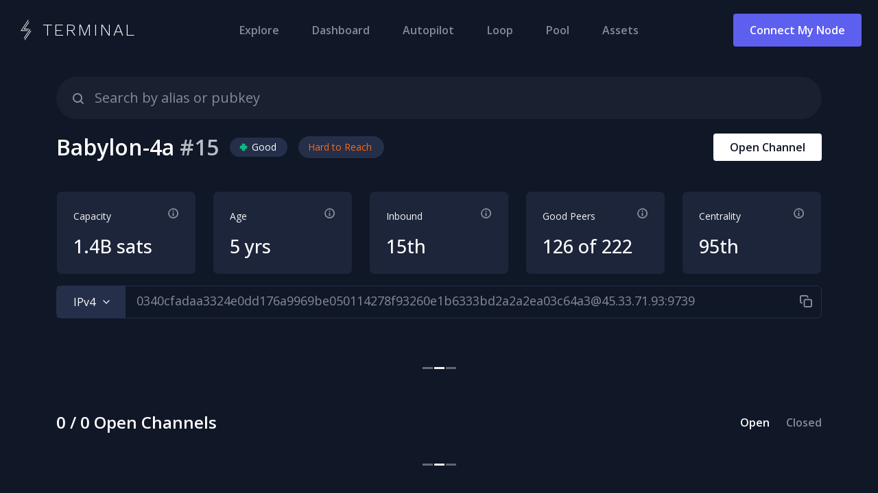

--- FILE ---
content_type: text/html; charset=utf-8
request_url: https://terminal.lightning.engineering/explore/0340cfadaa3324e0dd176a9969be050114278f93260e1b6333bd2a2a2ea03c64a3
body_size: 19730
content:
<!DOCTYPE html><html lang="en"><head><meta charSet="utf-8" data-next-head=""/><meta name="viewport" content="width=device-width, initial-scale=1.0" data-next-head=""/><title data-next-head="">Babylon-4a - Lightning Terminal</title><link rel="icon" href="/icons/favicon-32x32.png" data-next-head=""/><meta name="theme-color" content="#000000" data-next-head=""/><link rel="apple-touch-icon" sizes="48x48" href="/icons/icon-48x48.png" data-next-head=""/><link rel="apple-touch-icon" sizes="72x72" href="/icons/icon-72x72.png" data-next-head=""/><link rel="apple-touch-icon" sizes="96x96" href="/icons/icon-96x96.png" data-next-head=""/><link rel="apple-touch-icon" sizes="144x144" href="/icons/icon-144x144.png" data-next-head=""/><link rel="apple-touch-icon" sizes="192x192" href="/icons/icon-192x192.png" data-next-head=""/><link rel="apple-touch-icon" sizes="256x256" href="/icons/icon-256x256.png" data-next-head=""/><link rel="apple-touch-icon" sizes="384x384" href="/icons/icon-384x384.png" data-next-head=""/><link rel="apple-touch-icon" sizes="512x512" href="/icons/icon-512x512.png" data-next-head=""/><link rel="manifest" href="/manifest.json" data-next-head=""/><meta name="description" content="Check out Babylon-4a which is ranked #15 on Lightning Terminal with a 1.4B sats capacity and 126 good peers." data-next-head=""/><meta property="og:url" content="https://terminal.lightning.engineering" data-next-head=""/><meta property="og:type" content="website" data-next-head=""/><meta property="og:title" content="Babylon-4a - Lightning Terminal" data-next-head=""/><meta property="og:description" content="Check out Babylon-4a which is ranked #15 on Lightning Terminal with a 1.4B sats capacity and 126 good peers." data-next-head=""/><meta property="og:image" content="http://localhost:4000/api/og/0340cfadaa3324e0dd176a9969be050114278f93260e1b6333bd2a2a2ea03c64a3" data-next-head=""/><meta name="twitter:card" content="summary_large_image" data-next-head=""/><meta name="twitter:creator" content="@lightning" data-next-head=""/><meta name="twitter:title" content="Babylon-4a - Lightning Terminal" data-next-head=""/><meta name="twitter:description" content="Check out Babylon-4a which is ranked #15 on Lightning Terminal with a 1.4B sats capacity and 126 good peers." data-next-head=""/><meta name="twitter:image" content="http://localhost:4000/api/og/0340cfadaa3324e0dd176a9969be050114278f93260e1b6333bd2a2a2ea03c64a3" data-next-head=""/><link rel="preload" href="/_next/static/media/e807dee2426166ad-s.p.woff2" as="font" type="font/woff2" crossorigin="anonymous" data-next-font="size-adjust"/><link rel="preload" href="/_next/static/media/c9e6921c7fc300d8-s.p.woff2" as="font" type="font/woff2" crossorigin="anonymous" data-next-font="size-adjust"/><link rel="preload" href="/_next/static/css/b2e9a99c82783157.css" as="style"/><link rel="preload" href="/_next/static/css/92f8611c4f302ba8.css" as="style"/><link rel="stylesheet" href="/_next/static/css/b2e9a99c82783157.css" data-n-g=""/><link rel="stylesheet" href="/_next/static/css/92f8611c4f302ba8.css" data-n-p=""/><noscript data-n-css=""></noscript><script defer="" noModule="" src="/_next/static/chunks/polyfills-42372ed130431b0a.js"></script><script src="/_next/static/chunks/webpack-4cc14e18e71f3c0b.js" defer=""></script><script src="/_next/static/chunks/framework-d033acb1360c0a4b.js" defer=""></script><script src="/_next/static/chunks/main-23362ed83783a6ac.js" defer=""></script><script src="/_next/static/chunks/pages/_app-34a5894a694f5aa5.js" defer=""></script><script src="/_next/static/chunks/618-8e36c93b856b66ad.js" defer=""></script><script src="/_next/static/chunks/74-23b60b78a811c3a4.js" defer=""></script><script src="/_next/static/chunks/188-40951344f578c16f.js" defer=""></script><script src="/_next/static/chunks/877-3020e5ac4a6a1a38.js" defer=""></script><script src="/_next/static/chunks/511-de80a748c29c8b11.js" defer=""></script><script src="/_next/static/chunks/899-56e130279efc992c.js" defer=""></script><script src="/_next/static/chunks/pages/explore/%5Bpubkey%5D-018ed964dce17284.js" defer=""></script><script src="/_next/static/ad5c79de/_buildManifest.js" defer=""></script><script src="/_next/static/ad5c79de/_ssgManifest.js" defer=""></script></head><body class="__variable_2fad4c __variable_a2025e"><div id="__next"><div style="height:100vh" class="__variable_2fad4c __variable_a2025e"><style data-emotion="css zof7o3">.css-zof7o3{height:100%;width:100%;color:#ffffff;background:#101727;font-family:var(--font-open-sans);font-size:16px;font-weight:500;}@media (min-width: 768px){.css-zof7o3{font-size:18px;}}</style><div class="css-zof7o3 efveagm0"><style data-emotion="css adbnup">.css-adbnup{position:relative;height:100%;width:100%;margin:0 auto;padding-top:64px;}@media (min-width: 768px){.css-adbnup{padding-top:0;}}</style><div class="css-adbnup e1h3qyuo0"><style data-emotion="css 10prqhp">.css-10prqhp{position:fixed;width:100%;height:64px;top:0;z-index:10;background:#101727;display:-webkit-box;display:-webkit-flex;display:-ms-flexbox;display:flex;-webkit-box-pack:justify;-webkit-justify-content:space-between;justify-content:space-between;}@media (min-width: 768px){.css-10prqhp{height:auto;border-bottom:none;}}</style><div class="css-10prqhp e1h3qyuo1"><style data-emotion="css 2qe143">.css-2qe143{-webkit-flex:1 1 0px;-ms-flex:1 1 0px;flex:1 1 0px;-webkit-align-self:center;-ms-flex-item-align:center;align-self:center;display:-webkit-box;display:-webkit-flex;display:-ms-flexbox;display:flex;-webkit-box-pack:center;-ms-flex-pack:center;-webkit-justify-content:center;justify-content:center;}.css-2qe143:first-of-type{-webkit-box-pack:start;-ms-flex-pack:start;-webkit-justify-content:flex-start;justify-content:flex-start;padding-left:24px;}.css-2qe143:last-of-type{-webkit-box-pack:end;-ms-flex-pack:end;-webkit-justify-content:flex-end;justify-content:flex-end;padding-right:24px;}</style><div class="css-2qe143 e1h3qyuo2"><style data-emotion="css 161n589">.css-161n589{display:inline-block;}@media (min-width: 768px){.css-161n589{display:none;}}</style><div class="css-161n589 efveagm22"><div class="css-0 e3otykb0"><style data-emotion="css rhsbl">.css-rhsbl{cursor:pointer;padding:0;}</style><span class="css-rhsbl e3otykb1"><style data-emotion="css jrxyej">.css-jrxyej{display:inline-block;padding:0px;-webkit-transition:all 200ms cubic-bezier(0.05,0,0,1);transition:all 200ms cubic-bezier(0.05,0,0,1);width:24px;height:24px;}</style><svg width="24" height="24" viewBox="0 0 24 24" fill="none" xmlns="http://www.w3.org/2000/svg" class="css-jrxyej eff7oyq0"><rect x="3" y="5" width="18" height="2" rx="1" fill="currentColor"></rect><rect x="3" y="11" width="18" height="2" rx="1" fill="currentColor"></rect><rect x="3" y="17" width="18" height="2" rx="1" fill="currentColor"></rect></svg></span></div></div></div><div class="css-2qe143 e1h3qyuo2"><div class="css-161n589 efveagm22"><a href="/"><style data-emotion="css xgff9b">.css-xgff9b{height:32px;}</style><svg width="28" height="55" viewBox="0 0 28 55" xmlns="http://www.w3.org/2000/svg" class="css-xgff9b e1h3qyuo3"><g fill="currentColor" fill-rule="nonzero"><path d="M27.25 30.506L11.354 53.692a.84.84 0 11-1.385-.954l15.896-23.185a.84.84 0 111.385.953zM25.16 26.374L9.629 49.082a.84.84 0 01-1.385-.954L23.776 25.42a.84.84 0 011.385.954zM20.438 1.576L2.43 27.895h16.895l-1.136 1.68H.363a.84.84 0 01-.227-1.158L19.006.622a.84.84 0 011.159-.227c.398.253.52.78.273 1.181z"></path><path d="M22.118 6.617L10.24 23.99h11.763l-1.158 1.68H7.062l1.136-1.68L20.733 5.686a.84.84 0 011.385.931z"></path></g></svg></a></div></div><div class="css-2qe143 e1h3qyuo2"><div class="css-161n589 efveagm22"><style data-emotion="css pfq2we">.css-pfq2we{font-family:var(--font-open-sans);font-size:16px;min-width:120px;height:40px;padding-left:16px;padding-right:16px;text-align:center;color:#ffffff;font-weight:normal;background-color:#101727;border:1px solid #ffffff;border-radius:24px;-webkit-transition:all 200ms ease-in-out;transition:all 200ms ease-in-out;font-family:var(--font-open-sans);font-size:16px;font-weight:600;height:auto;background-color:#5D5FEF;border-width:0;border-radius:4px;padding:8px 24px;}.css-pfq2we:hover{color:#ffffff;background-color:#5040ED;cursor:pointer;}.css-pfq2we:active,.css-pfq2we:focus{outline:none;}.css-pfq2we svg{margin:0 5px 0 0;}.css-pfq2we svg:hover{background-color:transparent;}</style><button class="css-pfq2we efveagm9"><span class="d-none d-lg-inline">Connect My Node</span><span class="d-lg-none">Connect</span></button></div></div></div><style data-emotion="css f12y87">.css-f12y87{height:100%;}@media (max-width:1200px){.css-f12y87{margin-left:0;}}</style><div class="css-f12y87 e1h3qyuo5"><style data-emotion="css wphoh6">.css-wphoh6{padding-top:6px;line-height:32px;margin:0 auto;padding-left:24px;padding-right:24px;padding-bottom:6px;display:-webkit-box;display:-webkit-flex;display:-ms-flexbox;display:flex;-webkit-flex-direction:row;-ms-flex-direction:row;flex-direction:row;-webkit-box-pack:justify;-webkit-justify-content:space-between;justify-content:space-between;position:fixed;top:0;z-index:100;width:100%;background-color:#101727;display:none;}@media (min-width: 768px){.css-wphoh6{display:-webkit-box;display:-webkit-flex;display:-ms-flexbox;display:flex;padding-top:20px;padding-bottom:20px;}}</style><div class="css-wphoh6 e1k57n4f0"><style data-emotion="css t9ixkd">.css-t9ixkd{display:-webkit-box;display:-webkit-flex;display:-ms-flexbox;display:flex;-webkit-flex:1;-ms-flex:1;flex:1;-webkit-align-items:center;-webkit-box-align:center;-ms-flex-align:center;align-items:center;font-family:var(--font-work-sans);font-size:24px;font-weight:300;line-height:24px;text-transform:uppercase;letter-spacing:2px;max-height:32px;-webkit-align-self:center;-ms-flex-item-align:center;align-self:center;}.css-t9ixkd svg{height:30px;max-height:32px;}.css-t9ixkd:hover{cursor:pointer;-webkit-text-decoration:none;text-decoration:none;}</style><a class="css-t9ixkd e1k57n4f1" href="/"><svg width="28" height="55" viewBox="0 0 28 55" xmlns="http://www.w3.org/2000/svg"><g fill="currentColor" fill-rule="nonzero"><path d="M27.25 30.506L11.354 53.692a.84.84 0 11-1.385-.954l15.896-23.185a.84.84 0 111.385.953zM25.16 26.374L9.629 49.082a.84.84 0 01-1.385-.954L23.776 25.42a.84.84 0 011.385.954zM20.438 1.576L2.43 27.895h16.895l-1.136 1.68H.363a.84.84 0 01-.227-1.158L19.006.622a.84.84 0 011.159-.227c.398.253.52.78.273 1.181z"></path><path d="M22.118 6.617L10.24 23.99h11.763l-1.158 1.68H7.062l1.136-1.68L20.733 5.686a.84.84 0 011.385.931z"></path></g></svg><style data-emotion="css 1vt9ian">.css-1vt9ian{padding-left:10px;margin:0;}</style><p class="css-1vt9ian e1k57n4f8">TERMINAL</p></a><style data-emotion="css yyfjnx">.css-yyfjnx{display:-webkit-box;display:-webkit-flex;display:-ms-flexbox;display:flex;-webkit-align-items:center;-webkit-box-align:center;-ms-flex-align:center;align-items:center;-webkit-flex:2;-ms-flex:2;flex:2;-webkit-box-pack:center;-ms-flex-pack:center;-webkit-justify-content:center;justify-content:center;}</style><div class="css-yyfjnx e1k57n4f4"><style data-emotion="css 1yczx9c">.css-1yczx9c{color:#848a99;border-radius:50px;font-weight:600;display:-webkit-box;display:-webkit-flex;display:-ms-flexbox;display:flex;-webkit-align-items:center;-webkit-box-align:center;-ms-flex-align:center;align-items:center;line-height:24px;padding:8px 16px;margin:0 8px 0 8px;font-size:16px;-webkit-transition:all 0.4s ease-in;transition:all 0.4s ease-in;}.css-1yczx9c.active{color:#ffffff;}.css-1yczx9c >svg,.css-1yczx9c >span{margin:16px;}.css-1yczx9c:hover{-webkit-transition:all 0.4s;transition:all 0.4s;cursor:pointer;color:#ffffff;background-color:#252f4a;-webkit-text-decoration:none;text-decoration:none;}</style><a class="css-1yczx9c e1k57n4f3" href="/explore">Explore</a><a class="css-1yczx9c e1k57n4f3" href="/dashboard">Dashboard</a><a class="css-1yczx9c e1k57n4f3" href="/autopilot">Autopilot</a><a class="css-1yczx9c e1k57n4f3" href="/liquidity">Loop</a><div class="css-0 e3otykb0"><span class="css-rhsbl e3otykb1"><a class="css-1yczx9c e1k57n4f3" href="/pool-lite">Pool</a></span></div><a class="css-1yczx9c e1k57n4f3" href="/assets/mainnet">Assets</a></div><style data-emotion="css w1unoc">.css-w1unoc{color:#848a99;display:-webkit-box;display:-webkit-flex;display:-ms-flexbox;display:flex;-webkit-flex:1;-ms-flex:1;flex:1;-webkit-align-items:center;-webkit-box-align:center;-ms-flex-align:center;align-items:center;-webkit-box-pack:end;-ms-flex-pack:end;-webkit-justify-content:flex-end;justify-content:flex-end;}.css-w1unoc >svg,.css-w1unoc >span{margin-right:16px;}@media (max-height:800px){.css-w1unoc{font-size:16px;margin-top:0px;}}</style><span class="css-w1unoc e1k57n4f2"><button class="css-pfq2we efveagm9"><span class="d-none d-lg-inline">Connect My Node</span><span class="d-lg-none">Connect</span></button></span></div><style data-emotion="css 10klw3m">.css-10klw3m{height:100%;}</style><div class="container css-10klw3m e1h3qyuo6"><div class="css-zof7o3 efveagm0"><style data-emotion="css jwudq2">.css-jwudq2{padding:0 0 0 0;}@media (min-width: 768px){.css-jwudq2{padding:0 0 0 0;}}</style><section class="css-jwudq2 e5zqcwx0"><style data-emotion="css kx7mkw">.css-kx7mkw{margin-top:64px;}@media (min-width: 768px){.css-kx7mkw{margin-top:112px;}}</style><div class="row css-kx7mkw e5zqcwx4"></div><div class="row css-0 e5zqcwx3"><div class="col col-12 "><style data-emotion="css 79elbk">.css-79elbk{position:relative;}</style><div class="css-79elbk e17azhk10"><div class="rc-select node-search-select rc-select-single rc-select-customize-input rc-select-show-search" aria-label="Search by alias or pubkey"><div class="rc-select-selector"><span class="rc-select-selection-search"><style data-emotion="css 1kz2q1a">.css-1kz2q1a{font-family:var(--font-open-sans);font-weight:300;font-size:27px;color:#f5f5f5;background-color:transparent;border-width:0;border-bottom:2px solid #f5f5f5;padding:8px 0px;text-align:center;-webkit-transition:all 0.5s cubic-bezier(0.05,0,0,1);transition:all 0.5s cubic-bezier(0.05,0,0,1);width:100%;text-align:left;padding:16px;padding-left:56px;font-size:20px;font-weight:400;-webkit-transition:0.2s;transition:0.2s;border-radius:50px;border:none;font-family:var(--font-open-sans);background-color:rgba(245,245,245,0.04);}.css-1kz2q1a:active,.css-1kz2q1a:focus{outline:none;background-color:rgba(245,245,245,0.04);border-bottom-color:#ffffff;}.css-1kz2q1a::-webkit-input-placeholder{color:#848a99;}.css-1kz2q1a::-moz-placeholder{color:#848a99;}.css-1kz2q1a:-ms-input-placeholder{color:#848a99;}.css-1kz2q1a::placeholder{color:#848a99;}.css-1kz2q1a >input{padding:16px;}</style><input placeholder="Search by alias or pubkey" autoComplete="off" type="search" class="rc-select-selection-search-input css-1kz2q1a e17azhk13" role="combobox" aria-haspopup="listbox" aria-owns="undefined_list" aria-autocomplete="list" aria-controls="undefined_list" aria-activedescendant="undefined_list_0" aria-label="Search by alias or pubkey" value=""/></span><span class="rc-select-selection-placeholder"></span></div></div><style data-emotion="css 3lafx">.css-3lafx{display:inline-block;padding:0px;-webkit-transition:all 200ms cubic-bezier(0.05,0,0,1);transition:all 200ms cubic-bezier(0.05,0,0,1);width:24px;height:24px;position:absolute;top:20px;left:20px;color:#848a99;}</style><svg width="24" height="24" viewBox="0 0 24 24" fill="none" xmlns="http://www.w3.org/2000/svg" class="css-3lafx e17azhk11"><path fill-rule="evenodd" clip-rule="evenodd" d="M16 11C16 13.7614 13.7614 16 11 16C8.23858 16 6 13.7614 6 11C6 8.23858 8.23858 6 11 6C13.7614 6 16 8.23858 16 11ZM15.1922 16.6064C14.0236 17.4816 12.5723 18 11 18C7.13401 18 4 14.866 4 11C4 7.13401 7.13401 4 11 4C14.866 4 18 7.13401 18 11C18 12.5723 17.4816 14.0236 16.6064 15.1922L19.7071 18.2929C20.0976 18.6834 20.0976 19.3166 19.7071 19.7071C19.3166 20.0976 18.6834 20.0976 18.2929 19.7071L15.1922 16.6064Z" fill="currentColor"></path></svg><div id="rc_select_0_list_0"></div></div></div></div></section><style data-emotion="css auxmxy">.css-auxmxy{background-color:#101727;padding:1px 0;}</style><section class="css-auxmxy e5zqcwx1"><style data-emotion="css 7as5an">.css-7as5an{margin-bottom:32px;background-color:#101727;}</style><section class="css-7as5an eeeai4d1"><div class="css-0 e1wkom961"><style data-emotion="css 1qm1lh">.css-1qm1lh{margin-bottom:16px;}</style><div class="row align-items-center css-1qm1lh e1wkom962"><div class="col d-flex align-items-center col-9 text-break"><style data-emotion="css cf5sjp">.css-cf5sjp{font-family:var(--font-open-sans);font-weight:600;text-align:left;font-size:24px;line-height:32px;font-family:var(--font-open-sans);}@media (min-width: 768px){.css-cf5sjp{font-family:var(--font-open-sans);text-align:left;}}@media (min-width: 768px){.css-cf5sjp{font-size:32px;line-height:40px;}}</style><div class="css-cf5sjp e1wkom960">Babylon-4a</div><style data-emotion="css 1drzng0">.css-1drzng0{font-family:var(--font-open-sans);font-weight:600;color:#B9BDC5;text-align:left;font-size:24px;line-height:32px;font-family:var(--font-open-sans);}@media (min-width: 768px){.css-1drzng0{font-family:var(--font-open-sans);text-align:left;}}@media (min-width: 768px){.css-1drzng0{font-size:32px;line-height:40px;}}</style><div class="ps-2 css-1drzng0 e1wkom960"><style data-emotion="css vl229o">.css-vl229o{color:#B9BDC5;}</style><span class="css-vl229o e23ayxg11">#<!-- -->15</span></div><style data-emotion="css 1yakj7x">.css-1yakj7x{display:none;}@media (min-width: 768px){.css-1yakj7x{display:inline-block;}}</style><div class="css-1yakj7x efveagm21"><style data-emotion="css jcpkb3">.css-jcpkb3{min-height:80px;}</style><div class="row d-flex align-items-center css-jcpkb3 e1wkom966"><div class="col col-12"><style data-emotion="css 1p1m4ay">.css-1p1m4ay{display:-webkit-box;display:-webkit-flex;display:-ms-flexbox;display:flex;-webkit-align-items:center;-webkit-box-align:center;-ms-flex-align:center;align-items:center;-webkit-flex-direction:row;-ms-flex-direction:row;flex-direction:row;}</style><div class="css-1p1m4ay e1wkom968"><style data-emotion="css 1bgbi7j">.css-1bgbi7j{max-width:auto;color:#ffffff;font-family:var(--font-open-sans);font-size:14px;text-transform:none;opacity:1;}.css-1bgbi7j.rc-tooltip-placement-bottom .rc-tooltip-arrow,.css-1bgbi7j.rc-tooltip-placement-bottomLeft .rc-tooltip-arrow,.css-1bgbi7j.rc-tooltip-placement-bottomRight .rc-tooltip-arrow{border-bottom-color:#384770;}.css-1bgbi7j.rc-tooltip-placement-top .rc-tooltip-arrow,.css-1bgbi7j.rc-tooltip-placement-topLeft .rc-tooltip-arrow,.css-1bgbi7j.rc-tooltip-placement-topRight .rc-tooltip-arrow{border-top-color:#384770;}.css-1bgbi7j.rc-tooltip-placement-left .rc-tooltip-arrow{border-left-color:#384770;}.css-1bgbi7j.rc-tooltip-placement-right .rc-tooltip-arrow{border-right-color:#384770;}.css-1bgbi7j .rc-tooltip-inner{background-color:#384770;color:#ffffff;border-radius:8px;padding:8px 16px;text-align:center;opacity:1;border:none;}.css-1bgbi7j .rc-tooltip-inner a{-webkit-text-decoration:underline;text-decoration:underline;}</style><style data-emotion="css 1vbyk75">.css-1vbyk75{font-family:var(--font-open-sans);font-weight:400;text-align:left;display:inline-block;font-size:14px;line-height:20px;background:#252f4a;margin-left:16px;-webkit-align-self:center;-ms-flex-item-align:center;align-self:center;display:-webkit-box;display:-webkit-flex;display:-ms-flexbox;display:flex;-webkit-align-items:center;-webkit-box-align:center;-ms-flex-align:center;align-items:center;-webkit-box-pack:space-around;-ms-flex-pack:space-around;-webkit-justify-content:space-around;justify-content:space-around;border-radius:24px;padding:4px 16px 4px 12px;overflow:hidden;max-height:32px;color:#ffffff;white-space:nowrap;min-width:-webkit-max-content;min-width:-moz-max-content;min-width:max-content;}@media (min-width: 768px){.css-1vbyk75{font-family:var(--font-open-sans);text-align:left;}}.css-1vbyk75:hover{background:#252f4a;}</style><span class="css-1vbyk75 e5402vd0"><style data-emotion="css 1px542u">.css-1px542u{display:inline-block;padding:0px;-webkit-transition:all 200ms cubic-bezier(0.05,0,0,1);transition:all 200ms cubic-bezier(0.05,0,0,1);width:32px;height:32px;height:16px;width:16px;margin-right:4px;fill:#10B981;}</style><svg width="24" height="24" viewBox="0 0 24 24" fill="currentColor" xmlns="http://www.w3.org/2000/svg" color="#10B981" class="css-1px542u e8v0ry0"><path fill-rule="evenodd" clip-rule="evenodd" d="M9.57143 4C9.01914 4 8.57143 4.44772 8.57143 5V8.57143H5C4.44772 8.57143 4 9.01914 4 9.57143V14.4286C4 14.9809 4.44771 15.4286 5 15.4286H8.57143V19C8.57143 19.5523 9.01914 20 9.57143 20H14.4286C14.9809 20 15.4286 19.5523 15.4286 19V15.4286H19C19.5523 15.4286 20 14.9809 20 14.4286V9.57143C20 9.01914 19.5523 8.57143 19 8.57143H15.4286V5C15.4286 4.44772 14.9809 4 14.4286 4H9.57143Z" fill="currentColor"></path></svg><style data-emotion="css okc7pe">.css-okc7pe{font-size:14px;line-height:20px;}</style><span class="css-okc7pe egdpdaf5">Good</span></span><span class="css-1vbyk75 e5402vd0"><style data-emotion="css 1prrh5q">.css-1prrh5q{font-size:14px;line-height:20px;padding:2px;color:#FF6610;}</style><span class="css-1prrh5q e170x3f90">Hard to Reach</span></span></div></div></div></div></div><div class="col col-3 d-flex justify-content-end text-end"><div class="css-1yakj7x efveagm21"><style data-emotion="css tkbjhy">.css-tkbjhy{font-family:var(--font-open-sans);font-size:16px;min-width:0;height:auto;padding-left:16px;padding-right:16px;text-align:center;color:#ffffff;font-weight:normal;background-color:#101727;border:1px solid #ffffff;border-radius:24px;-webkit-transition:all 200ms ease-in-out;transition:all 200ms ease-in-out;color:#101727;background-color:#ffffff!important;border-width:0;font-family:var(--font-open-sans);font-size:16px;font-weight:600;height:auto;background-color:#5D5FEF;border-width:0;border-radius:4px;padding:8px 24px;border-width:0;}.css-tkbjhy:hover{color:#ffffff;background-color:#5040ED;cursor:pointer;}.css-tkbjhy:active,.css-tkbjhy:focus{outline:none;}.css-tkbjhy svg{margin:0 5px 0 0;}.css-tkbjhy svg:hover{background-color:transparent;}.css-tkbjhy:hover{color:#101727;background-color:#B9BDC5!important;}</style><button class="css-tkbjhy e1wkom965">Open Channel</button></div><div class="css-161n589 efveagm22"><button class="css-tkbjhy e1wkom965">Open</button></div></div></div><style data-emotion="css d7fb5h">.css-d7fb5h{display:-webkit-box;display:-webkit-flex;display:-ms-flexbox;display:flex;-webkit-box-pack:start;-ms-flex-pack:start;-webkit-justify-content:flex-start;justify-content:flex-start;-webkit-align-items:center;-webkit-box-align:center;-ms-flex-align:center;align-items:center;width:100%;margin-bottom:-16px;}</style><div class="d-flex d-md-none justify-content-start align-items-center css-d7fb5h e1wkom969"><div class="row d-flex align-items-center css-jcpkb3 e1wkom966"><div class="col col-12"><div class="css-1p1m4ay e1wkom968"><style data-emotion="css 1yrr7nt">.css-1yrr7nt{font-family:var(--font-open-sans);font-weight:400;text-align:left;display:inline-block;font-size:14px;line-height:20px;background:#252f4a;margin-left:0px;-webkit-align-self:center;-ms-flex-item-align:center;align-self:center;display:-webkit-box;display:-webkit-flex;display:-ms-flexbox;display:flex;-webkit-align-items:center;-webkit-box-align:center;-ms-flex-align:center;align-items:center;-webkit-box-pack:space-around;-ms-flex-pack:space-around;-webkit-justify-content:space-around;justify-content:space-around;border-radius:24px;padding:4px 16px 4px 12px;overflow:hidden;max-height:32px;color:#ffffff;white-space:nowrap;min-width:-webkit-max-content;min-width:-moz-max-content;min-width:max-content;}@media (min-width: 768px){.css-1yrr7nt{font-family:var(--font-open-sans);text-align:left;}}.css-1yrr7nt:hover{background:#252f4a;}</style><span class="css-1yrr7nt e5402vd0"><svg width="24" height="24" viewBox="0 0 24 24" fill="currentColor" xmlns="http://www.w3.org/2000/svg" color="#10B981" class="css-1px542u e8v0ry0"><path fill-rule="evenodd" clip-rule="evenodd" d="M9.57143 4C9.01914 4 8.57143 4.44772 8.57143 5V8.57143H5C4.44772 8.57143 4 9.01914 4 9.57143V14.4286C4 14.9809 4.44771 15.4286 5 15.4286H8.57143V19C8.57143 19.5523 9.01914 20 9.57143 20H14.4286C14.9809 20 15.4286 19.5523 15.4286 19V15.4286H19C19.5523 15.4286 20 14.9809 20 14.4286V9.57143C20 9.01914 19.5523 8.57143 19 8.57143H15.4286V5C15.4286 4.44772 14.9809 4 14.4286 4H9.57143Z" fill="currentColor"></path></svg><span class="css-okc7pe egdpdaf5">Good</span></span><span class="css-1vbyk75 e5402vd0"><span class="css-1prrh5q e170x3f90">Hard to Reach</span></span></div></div></div></div><div class="row css-jcpkb3 e1wkom966"><div class="col flex-col mt-2"><style data-emotion="css 1si2xxe">.css-1si2xxe{min-height:80px;padding:24px;background-color:#1D253A;border:1px solid #101727;border-radius:8px;}</style><div class="css-1si2xxe e11jyxg60"><style data-emotion="css gg4vpm">.css-gg4vpm{display:-webkit-box;display:-webkit-flex;display:-ms-flexbox;display:flex;-webkit-box-pack:justify;-webkit-justify-content:space-between;justify-content:space-between;}</style><div class="css-gg4vpm e11jyxg61"><style data-emotion="css 1hltftt">.css-1hltftt{color:#f5f5f5;font-size:14px;line-height:24px;font-weight:400;}</style><div class="css-1hltftt e11jyxg62">Capacity</div><style data-emotion="css 3cxlhi">.css-3cxlhi{display:inline-block;padding:0px;-webkit-transition:all 200ms cubic-bezier(0.05,0,0,1);transition:all 200ms cubic-bezier(0.05,0,0,1);width:32px;height:32px;width:16px;height:16px;padding:0px;color:#848a99;border-radius:16px;}.css-3cxlhi:hover{color:#ffffff;}</style><svg width="17" height="17" viewBox="0 0 17 17" fill="none" xmlns="http://www.w3.org/2000/svg" class="css-3cxlhi efveagm7"><path fill-rule="evenodd" clip-rule="evenodd" d="M8.0022 14.0034C11.3168 14.0034 14.0039 11.3164 14.0039 8.00171C14.0039 4.68706 11.3169 2 8.0022 2C4.68755 2 2.00049 4.68705 2.00049 8.00171C2.00049 11.3164 4.68754 14.0034 8.0022 14.0034ZM16.0039 8.00171C16.0039 12.4209 12.4214 16.0034 8.0022 16.0034C3.58297 16.0034 0.000486687 12.4209 0.000487073 8.00171C0.00048746 3.58248 3.58297 -2.99322e-06 8.0022 -2.60688e-06C12.4214 -2.22054e-06 16.0039 3.58249 16.0039 8.00171ZM6.90802 4.71981C6.90802 4.1156 7.39783 3.6258 8.00204 3.6258C8.60625 3.6258 9.09605 4.1156 9.09605 4.71981C9.09605 5.32402 8.60625 5.81383 8.00204 5.81383C7.39783 5.81383 6.90802 5.32402 6.90802 4.71981ZM7.00222 11.5026C7.00222 12.0549 7.44994 12.5026 8.00222 12.5026C8.55451 12.5026 9.00222 12.0549 9.00222 11.5026L9.00222 8.00172C9.00222 7.44944 8.55451 7.00172 8.00222 7.00172C7.44994 7.00172 7.00222 7.44944 7.00222 8.00172L7.00222 11.5026Z" fill="currentColor"></path></svg></div><style data-emotion="css 19ra734">.css-19ra734{font-size:27px;line-height:32px;margin-top:16px;}</style><div class="css-19ra734 e11jyxg63">1.4B sats</div></div></div><div class="col flex-col mt-2"><div class="css-1si2xxe e11jyxg60"><div class="css-gg4vpm e11jyxg61"><div class="css-1hltftt e11jyxg62">Age</div><svg width="17" height="17" viewBox="0 0 17 17" fill="none" xmlns="http://www.w3.org/2000/svg" class="css-3cxlhi efveagm7"><path fill-rule="evenodd" clip-rule="evenodd" d="M8.0022 14.0034C11.3168 14.0034 14.0039 11.3164 14.0039 8.00171C14.0039 4.68706 11.3169 2 8.0022 2C4.68755 2 2.00049 4.68705 2.00049 8.00171C2.00049 11.3164 4.68754 14.0034 8.0022 14.0034ZM16.0039 8.00171C16.0039 12.4209 12.4214 16.0034 8.0022 16.0034C3.58297 16.0034 0.000486687 12.4209 0.000487073 8.00171C0.00048746 3.58248 3.58297 -2.99322e-06 8.0022 -2.60688e-06C12.4214 -2.22054e-06 16.0039 3.58249 16.0039 8.00171ZM6.90802 4.71981C6.90802 4.1156 7.39783 3.6258 8.00204 3.6258C8.60625 3.6258 9.09605 4.1156 9.09605 4.71981C9.09605 5.32402 8.60625 5.81383 8.00204 5.81383C7.39783 5.81383 6.90802 5.32402 6.90802 4.71981ZM7.00222 11.5026C7.00222 12.0549 7.44994 12.5026 8.00222 12.5026C8.55451 12.5026 9.00222 12.0549 9.00222 11.5026L9.00222 8.00172C9.00222 7.44944 8.55451 7.00172 8.00222 7.00172C7.44994 7.00172 7.00222 7.44944 7.00222 8.00172L7.00222 11.5026Z" fill="currentColor"></path></svg></div><div class="css-19ra734 e11jyxg63">5 yrs</div></div></div><div class="col flex-col mt-2"><div class="css-1si2xxe e11jyxg60"><div class="css-gg4vpm e11jyxg61"><div class="css-1hltftt e11jyxg62">Inbound</div><svg width="17" height="17" viewBox="0 0 17 17" fill="none" xmlns="http://www.w3.org/2000/svg" class="css-3cxlhi efveagm7"><path fill-rule="evenodd" clip-rule="evenodd" d="M8.0022 14.0034C11.3168 14.0034 14.0039 11.3164 14.0039 8.00171C14.0039 4.68706 11.3169 2 8.0022 2C4.68755 2 2.00049 4.68705 2.00049 8.00171C2.00049 11.3164 4.68754 14.0034 8.0022 14.0034ZM16.0039 8.00171C16.0039 12.4209 12.4214 16.0034 8.0022 16.0034C3.58297 16.0034 0.000486687 12.4209 0.000487073 8.00171C0.00048746 3.58248 3.58297 -2.99322e-06 8.0022 -2.60688e-06C12.4214 -2.22054e-06 16.0039 3.58249 16.0039 8.00171ZM6.90802 4.71981C6.90802 4.1156 7.39783 3.6258 8.00204 3.6258C8.60625 3.6258 9.09605 4.1156 9.09605 4.71981C9.09605 5.32402 8.60625 5.81383 8.00204 5.81383C7.39783 5.81383 6.90802 5.32402 6.90802 4.71981ZM7.00222 11.5026C7.00222 12.0549 7.44994 12.5026 8.00222 12.5026C8.55451 12.5026 9.00222 12.0549 9.00222 11.5026L9.00222 8.00172C9.00222 7.44944 8.55451 7.00172 8.00222 7.00172C7.44994 7.00172 7.00222 7.44944 7.00222 8.00172L7.00222 11.5026Z" fill="currentColor"></path></svg></div><div class="css-19ra734 e11jyxg63">15th</div></div></div><div class="col flex-col mt-2"><div class="css-1si2xxe e11jyxg60"><div class="css-gg4vpm e11jyxg61"><div class="css-1hltftt e11jyxg62">Good Peers</div><svg width="17" height="17" viewBox="0 0 17 17" fill="none" xmlns="http://www.w3.org/2000/svg" class="css-3cxlhi efveagm7"><path fill-rule="evenodd" clip-rule="evenodd" d="M8.0022 14.0034C11.3168 14.0034 14.0039 11.3164 14.0039 8.00171C14.0039 4.68706 11.3169 2 8.0022 2C4.68755 2 2.00049 4.68705 2.00049 8.00171C2.00049 11.3164 4.68754 14.0034 8.0022 14.0034ZM16.0039 8.00171C16.0039 12.4209 12.4214 16.0034 8.0022 16.0034C3.58297 16.0034 0.000486687 12.4209 0.000487073 8.00171C0.00048746 3.58248 3.58297 -2.99322e-06 8.0022 -2.60688e-06C12.4214 -2.22054e-06 16.0039 3.58249 16.0039 8.00171ZM6.90802 4.71981C6.90802 4.1156 7.39783 3.6258 8.00204 3.6258C8.60625 3.6258 9.09605 4.1156 9.09605 4.71981C9.09605 5.32402 8.60625 5.81383 8.00204 5.81383C7.39783 5.81383 6.90802 5.32402 6.90802 4.71981ZM7.00222 11.5026C7.00222 12.0549 7.44994 12.5026 8.00222 12.5026C8.55451 12.5026 9.00222 12.0549 9.00222 11.5026L9.00222 8.00172C9.00222 7.44944 8.55451 7.00172 8.00222 7.00172C7.44994 7.00172 7.00222 7.44944 7.00222 8.00172L7.00222 11.5026Z" fill="currentColor"></path></svg></div><div class="css-19ra734 e11jyxg63">126 of 222</div></div></div><div class="col flex-col mt-2"><div class="css-1si2xxe e11jyxg60"><div class="css-gg4vpm e11jyxg61"><div class="css-1hltftt e11jyxg62">Centrality</div><svg width="17" height="17" viewBox="0 0 17 17" fill="none" xmlns="http://www.w3.org/2000/svg" class="css-3cxlhi efveagm7"><path fill-rule="evenodd" clip-rule="evenodd" d="M8.0022 14.0034C11.3168 14.0034 14.0039 11.3164 14.0039 8.00171C14.0039 4.68706 11.3169 2 8.0022 2C4.68755 2 2.00049 4.68705 2.00049 8.00171C2.00049 11.3164 4.68754 14.0034 8.0022 14.0034ZM16.0039 8.00171C16.0039 12.4209 12.4214 16.0034 8.0022 16.0034C3.58297 16.0034 0.000486687 12.4209 0.000487073 8.00171C0.00048746 3.58248 3.58297 -2.99322e-06 8.0022 -2.60688e-06C12.4214 -2.22054e-06 16.0039 3.58249 16.0039 8.00171ZM6.90802 4.71981C6.90802 4.1156 7.39783 3.6258 8.00204 3.6258C8.60625 3.6258 9.09605 4.1156 9.09605 4.71981C9.09605 5.32402 8.60625 5.81383 8.00204 5.81383C7.39783 5.81383 6.90802 5.32402 6.90802 4.71981ZM7.00222 11.5026C7.00222 12.0549 7.44994 12.5026 8.00222 12.5026C8.55451 12.5026 9.00222 12.0549 9.00222 11.5026L9.00222 8.00172C9.00222 7.44944 8.55451 7.00172 8.00222 7.00172C7.44994 7.00172 7.00222 7.44944 7.00222 8.00172L7.00222 11.5026Z" fill="currentColor"></path></svg></div><div class="css-19ra734 e11jyxg63">95th</div></div></div></div><style data-emotion="css 1yuhvjn">.css-1yuhvjn{margin-top:16px;}</style><div class="row css-1yuhvjn e1wkom963"><div class="col"><style data-emotion="css 1188kdd">.css-1188kdd{display:-webkit-box;display:-webkit-flex;display:-ms-flexbox;display:flex;-webkit-align-items:stretch;-webkit-box-align:stretch;-ms-flex-align:stretch;align-items:stretch;width:100%;height:48px;border-radius:8px;border:1px solid #252f4a;}</style><div class="css-1188kdd e1ybxqds0"><style data-emotion="css evkbnh">.css-evkbnh{display:-webkit-box;display:-webkit-flex;display:-ms-flexbox;display:flex;-webkit-align-items:center;-webkit-box-align:center;-ms-flex-align:center;align-items:center;background:#252f4a;margin:0;padding:0;height:100%;border:none;min-width:100px;}.css-evkbnh >div{padding:0;margin:0;height:100%;width:100%;}</style><div class="d-flex css-evkbnh e1ybxqds4" color="#252f4a"><style data-emotion="css 1v098wg">.css-1v098wg{display:-webkit-box;display:-webkit-flex;display:-ms-flexbox;display:flex;-webkit-align-items:center;-webkit-box-align:center;-ms-flex-align:center;align-items:center;-webkit-box-pack:justify;-webkit-justify-content:space-between;justify-content:space-between;height:100%;}.css-1v098wg >span{text-align:right;padding-left:24px;width:100%;height:100%;display:-webkit-box;display:-webkit-flex;display:-ms-flexbox;display:flex;-webkit-align-items:center;-webkit-box-align:center;-ms-flex-align:center;align-items:center;-webkit-box-pack:justify;-webkit-justify-content:space-between;justify-content:space-between;}</style><style data-emotion="css 1wq6cv7">.css-1wq6cv7{display:-webkit-box;display:-webkit-flex;display:-ms-flexbox;display:flex;-webkit-align-items:center;-webkit-box-align:center;-ms-flex-align:center;align-items:center;-webkit-box-pack:justify;-webkit-justify-content:space-between;justify-content:space-between;height:100%;}.css-1wq6cv7 >span{text-align:right;padding-left:24px;width:100%;height:100%;display:-webkit-box;display:-webkit-flex;display:-ms-flexbox;display:flex;-webkit-align-items:center;-webkit-box-align:center;-ms-flex-align:center;align-items:center;-webkit-box-pack:justify;-webkit-justify-content:space-between;justify-content:space-between;}</style><div class="e1ybxqds2 css-1wq6cv7 e3otykb0"><span class="css-rhsbl e3otykb1"><style data-emotion="css 2exvay">.css-2exvay{font-family:var(--font-open-sans);font-weight:400;text-align:left;font-size:14px;line-height:20px;}@media (min-width: 768px){.css-2exvay{font-family:var(--font-open-sans);text-align:left;}}@media (min-width: 768px){.css-2exvay{font-size:16px;line-height:24px;}}</style><div class="css-2exvay e23ayxg7">IPv4</div><style data-emotion="css 1z0l0yq">.css-1z0l0yq{display:inline-block;padding:0px;-webkit-transition:all 200ms cubic-bezier(0.05,0,0,1);transition:all 200ms cubic-bezier(0.05,0,0,1);width:16px;height:16px;margin-right:20px;}</style><svg width="24" height="24" viewBox="0 0 24 24" fill="none" xmlns="http://www.w3.org/2000/svg" class="css-1z0l0yq e1ybxqds3"><path d="M6 9L12 15L18 9" stroke="currentColor" stroke-width="2" stroke-linecap="round" stroke-linejoin="round"></path></svg></span></div></div><style data-emotion="css azoxml">.css-azoxml{display:-webkit-box;display:-webkit-flex;display:-ms-flexbox;display:flex;-webkit-align-items:center;-webkit-box-align:center;-ms-flex-align:center;align-items:center;margin:0;padding:0;height:100%;border:none;min-width:100px;}.css-azoxml >div{padding:0;margin:0;height:100%;width:100%;}</style><div class="d-flex flex-fill css-azoxml e1ybxqds4"><style data-emotion="css 17foibh">.css-17foibh{-webkit-box-flex:1;-webkit-flex-grow:1;-ms-flex-positive:1;flex-grow:1;margin:0;border:none;}</style><style data-emotion="css 1dlgima">.css-1dlgima{position:relative;border-radius:2px;margin-bottom:8px;}</style><div class="css-1dlgima efw33060"><style data-emotion="css p3qxjv">.css-p3qxjv{display:inline-block;padding:0px;-webkit-transition:all 200ms cubic-bezier(0.05,0,0,1);transition:all 200ms cubic-bezier(0.05,0,0,1);cursor:pointer;width:24px;height:24px;position:absolute;top:10px;right:10px;cursor:pointer;color:#848a99;border-radius:0;}.css-p3qxjv:hover{color:#ffffff;}.css-p3qxjv:hover{color:#f5f5f5;background-color:transparent;}</style><svg width="24" height="24" viewBox="0 0 24 24" fill="none" xmlns="http://www.w3.org/2000/svg" class="css-p3qxjv efw33061"><path fill-rule="evenodd" clip-rule="evenodd" d="M5.18467 5.18492C5.29666 5.07293 5.44855 5.01001 5.60693 5.01001H12.7942C12.9526 5.01001 13.1045 5.07293 13.2165 5.18492C13.3284 5.29691 13.3914 5.4488 13.3914 5.60718V6.00647V7.00647H15.3914V6.00647V5.60718C15.3914 4.91837 15.1177 4.25777 14.6307 3.7707C14.1436 3.28364 13.483 3.01001 12.7942 3.01001H5.60693C4.91812 3.01001 4.25752 3.28364 3.77046 3.7707C3.28339 4.25777 3.00977 4.91837 3.00977 5.60718V12.7944C3.00977 13.4832 3.28339 14.1438 3.77046 14.6309C4.25752 15.118 4.91812 15.3916 5.60693 15.3916H5.81662H6.81661V13.3916H5.81662H5.60693C5.44856 13.3916 5.29666 13.3287 5.18467 13.2167C5.07268 13.1047 5.00977 12.9528 5.00977 12.7944V5.60718C5.00977 5.4488 5.07268 5.29691 5.18467 5.18492ZM10.5986 11.1975C10.5986 10.8677 10.866 10.6003 11.1958 10.6003H18.3831C18.7129 10.6003 18.9802 10.8677 18.9802 11.1975V18.3848C18.9802 18.7146 18.7129 18.9819 18.3831 18.9819H11.1958C10.866 18.9819 10.5986 18.7146 10.5986 18.3848V11.1975ZM11.1958 8.60033C9.76143 8.60033 8.59863 9.76312 8.59863 11.1975V18.3848C8.59863 19.8191 9.76143 20.9819 11.1958 20.9819H18.3831C19.8174 20.9819 20.9802 19.8191 20.9802 18.3848V11.1975C20.9802 9.76312 19.8174 8.60033 18.3831 8.60033H11.1958Z" fill="currentColor"></path></svg><style data-emotion="css 1ystgu">.css-1ystgu{font-family:var(--font-open-sans);font-size:18px;color:#848a99;background-color:transparent;border-width:0;padding:8px 48px 8px 16px;border-radius:8px;width:100%;background-color:#101727;}.css-1ystgu:active,.css-1ystgu:focus{outline:none;color:#ffffff;}</style><input readOnly="" class="css-1ystgu efw33062" value="0340cfadaa3324e0dd176a9969be050114278f93260e1b6333bd2a2a2ea03c64a3@45.33.71.93:9739"/></div></div></div></div></div></div></section><div class="row d-flex align-items-center css-jcpkb3 e1wkom966"><div class="col d-flex align-items-center justify-content-center col-12"><style data-emotion="css 1dlfxcc">.css-1dlfxcc{display:-webkit-inline-box;display:-webkit-inline-flex;display:-ms-inline-flexbox;display:inline-flex;-webkit-box-pack:center;-ms-flex-pack:center;-webkit-justify-content:center;justify-content:center;}</style><div class="css-1dlfxcc evp35xg0" data-testid="loading-indicator"><style data-emotion="css wsiuw3 animation-oct4ff animation-1l6ko09 animation-d5hp5c">.css-wsiuw3{border-top:3px solid #f5f5f5;width:15px;margin:20px 1px;}.css-wsiuw3.line-1{-webkit-animation:animation-d5hp5c 0.8s linear infinite alternate;animation:animation-d5hp5c 0.8s linear infinite alternate;}.css-wsiuw3.line-2{-webkit-animation:animation-1l6ko09 0.8s linear infinite alternate;animation:animation-1l6ko09 0.8s linear infinite alternate;}.css-wsiuw3.line-3{-webkit-animation:animation-oct4ff 0.8s linear infinite alternate;animation:animation-oct4ff 0.8s linear infinite alternate;}@-webkit-keyframes animation-oct4ff{0%{opacity:0.35;}50%{opacity:0.35;}100%{opacity:1;}}@keyframes animation-oct4ff{0%{opacity:0.35;}50%{opacity:0.35;}100%{opacity:1;}}@-webkit-keyframes animation-1l6ko09{0%{opacity:0.35;}50%{opacity:1;}100%{opacity:0.35;}}@keyframes animation-1l6ko09{0%{opacity:0.35;}50%{opacity:1;}100%{opacity:0.35;}}@-webkit-keyframes animation-d5hp5c{0%{opacity:1;}50%{opacity:0.35;}100%{opacity:0.35;}}@keyframes animation-d5hp5c{0%{opacity:1;}50%{opacity:0.35;}100%{opacity:0.35;}}</style><div class="line line-1 css-wsiuw3 evp35xg1"></div><div class="line line-2 css-wsiuw3 evp35xg1"></div><div class="line line-3 css-wsiuw3 evp35xg1"></div></div></div></div><style data-emotion="css 7svm5o">.css-7svm5o{min-height:20vh;width:100%;border-radius:10px;}</style><div class="css-7svm5o e8st8d90"><style data-emotion="css 1jl4146">.css-1jl4146{margin-left:0;margin-right:0;}</style><div class="row my-4 css-1jl4146 e8st8d91"><style data-emotion="css x4v5nw">.css-x4v5nw{padding:0;margin:0;color:#ffffff;}</style><div class="col d-flex text-start col-8 justify-content-start css-x4v5nw e8st8d92"><style data-emotion="css 1ysdayt">.css-1ysdayt{font-family:var(--font-open-sans);font-weight:600;text-align:left;font-size:20px;line-height:24px;}@media (min-width: 768px){.css-1ysdayt{font-family:var(--font-open-sans);text-align:left;}}@media (min-width: 768px){.css-1ysdayt{font-size:24px;line-height:32px;}}</style><div class="css-1ysdayt e23ayxg4">0 / 0 Open Channels</div></div><div class="col d-flex flex-row col-4 justify-content-end align-items-center css-x4v5nw e8st8d92"><style data-emotion="css 1begn2s">.css-1begn2s{font-family:var(--font-open-sans);font-weight:600;text-align:left;font-size:14px;line-height:20px;color:#ffffff;padding-left:24px;}@media (min-width: 768px){.css-1begn2s{font-family:var(--font-open-sans);text-align:left;}}@media (min-width: 768px){.css-1begn2s{font-size:16px;line-height:24px;}}.css-1begn2s:hover{color:#B9BDC5;cursor:pointer;}</style><div class="css-1begn2s e8st8d93">Open</div><style data-emotion="css 1tevszy">.css-1tevszy{font-family:var(--font-open-sans);font-weight:600;text-align:left;font-size:14px;line-height:20px;color:#848a99;padding-left:24px;}@media (min-width: 768px){.css-1tevszy{font-family:var(--font-open-sans);text-align:left;}}@media (min-width: 768px){.css-1tevszy{font-size:16px;line-height:24px;}}.css-1tevszy:hover{color:#B9BDC5;cursor:pointer;}</style><div class="css-1tevszy e8st8d93">Closed</div></div></div><div><div class="row css-1jl4146 e8st8d91"><div class="col d-flex justify-content-center"><div class="css-1dlfxcc evp35xg0" data-testid="loading-indicator"><div class="line line-1 css-wsiuw3 evp35xg1"></div><div class="line line-2 css-wsiuw3 evp35xg1"></div><div class="line line-3 css-wsiuw3 evp35xg1"></div></div></div></div></div></div><section class="css-7as5an eeeai4d1"><style data-emotion="css 4jjyp6">.css-4jjyp6{padding-top:24px;padding-bottom:16px;}.css-4jjyp6 p{font-family:var(--font-open-sans);font-weight:500;padding-top:8px;color:#848a99;padding-top:8px;margin-bottom:0;}</style><div class="row css-4jjyp6 eeeai4d0"><div class="col"><style data-emotion="css 6cu0tk">.css-6cu0tk{font-family:var(--font-open-sans);font-weight:400;text-align:left;font-size:20px;line-height:24px;}@media (min-width: 768px){.css-6cu0tk{font-family:var(--font-open-sans);text-align:left;}}@media (min-width: 768px){.css-6cu0tk{font-size:24px;line-height:32px;}}</style><div class="css-6cu0tk e23ayxg4">Node Health Check</div><p>The latest health checks that have been performed on this node.</p></div></div><style data-emotion="css 1cj53mu">.css-1cj53mu{font-size:16px;line-height:24px;color:#848a99;}.css-1cj53mu .col{padding-top:16px;padding-bottom:16px;}</style><div class="row css-1cj53mu e7dre090"><div class="col col-2 col-md-1">Status</div><div class="col col-10 col-md-4 col-xl-5">Insight</div><div class="col d-none d-md-block col-md-7 col-xl-6">Guide</div></div><style data-emotion="css 18osp9j">.css-18osp9j{padding:16px 0;}.css-18osp9j:nth-last-of-type(2){border-bottom-width:0;}.css-18osp9j .col:first-of-type{padding-left:16px;}@media (min-width: 768px){.css-18osp9j{padding:0;}.css-18osp9j .col{padding:15px;}}</style><div class="row align-items-center css-18osp9j e7dre091"><div class="col col-2 col-md-1"><style data-emotion="css 1ds5e5p">.css-1ds5e5p{display:inline-block;border-radius:15px;color:white;font-size:18px;background-color:#10B981FF;}</style><div class="css-1ds5e5p e9fzdzl0"><style data-emotion="css o8mgji">.css-o8mgji{display:inline-block;padding:0px;-webkit-transition:all 200ms cubic-bezier(0.05,0,0,1);transition:all 200ms cubic-bezier(0.05,0,0,1);width:32px;height:32px;}</style><svg width="24" height="24" viewBox="0 0 24 24" fill="none" xmlns="http://www.w3.org/2000/svg" class="css-o8mgji eff7oyq0"><path d="M4 12.5L8.92929 17.4293C8.96834 17.4683 9.03166 17.4683 9.07071 17.4293L20 6.5" stroke="currentColor" stroke-width="2" stroke-linecap="round"></path></svg></div></div><div class="col col-10 col-md-4 col-xl-5 css-0 e7dre092">Node is online</div><style data-emotion="css gwzuly">.css-gwzuly{padding:8px 15px;}</style><div class="col col-10 offset-2 col-md-7 offset-md-0 col-xl-6 css-gwzuly e7dre093"><style data-emotion="css zsct83">.css-zsct83{font-family:var(--font-open-sans);font-size:18px;color:#ffffff;border-bottom:1px solid #848a99;}.css-zsct83:hover{color:#ffffff;-webkit-text-decoration:none;text-decoration:none;border-bottom:1px solid #ffffff;}</style><a href="https://docs.lightning.engineering/lightning-network-tools/lnd/get-started-with-lnd" target="_blank" rel="noreferrer" class="css-zsct83 e7dre094">Learn how to get up and running with LND</a></div></div><div class="row align-items-center css-18osp9j e7dre091"><div class="col col-2 col-md-1"><div class="css-1ds5e5p e9fzdzl0"><svg width="24" height="24" viewBox="0 0 24 24" fill="none" xmlns="http://www.w3.org/2000/svg" class="css-o8mgji eff7oyq0"><path d="M4 12.5L8.92929 17.4293C8.96834 17.4683 9.03166 17.4683 9.07071 17.4293L20 6.5" stroke="currentColor" stroke-width="2" stroke-linecap="round"></path></svg></div></div><div class="col col-10 col-md-4 col-xl-5 css-0 e7dre092">Plenty of channels</div><div class="col col-10 offset-2 col-md-7 offset-md-0 col-xl-6 css-gwzuly e7dre093"><a href="https://docs.lightning.engineering/the-lightning-network/liquidity/what-makes-a-good-routing-node" target="_blank" rel="noreferrer" class="css-zsct83 e7dre094">Learn what types of channels matter for a routing node</a></div></div><div class="row align-items-center css-18osp9j e7dre091"><div class="col col-2 col-md-1"><div class="css-1ds5e5p e9fzdzl0"><svg width="24" height="24" viewBox="0 0 24 24" fill="none" xmlns="http://www.w3.org/2000/svg" class="css-o8mgji eff7oyq0"><path d="M4 12.5L8.92929 17.4293C8.96834 17.4683 9.03166 17.4683 9.07071 17.4293L20 6.5" stroke="currentColor" stroke-width="2" stroke-linecap="round"></path></svg></div></div><div class="col col-10 col-md-4 col-xl-5 css-0 e7dre092">Good routing capacity</div><div class="col col-10 offset-2 col-md-7 offset-md-0 col-xl-6 css-gwzuly e7dre093"><a href="https://docs.lightning.engineering/lightning-network-tools/lnd/secure-your-lightning-network-node" target="_blank" rel="noreferrer" class="css-zsct83 e7dre094">Learn security best practices before increasing capacity</a></div></div><div class="row align-items-center css-18osp9j e7dre091"><div class="col col-2 col-md-1"><div class="css-1ds5e5p e9fzdzl0"><svg width="24" height="24" viewBox="0 0 24 24" fill="none" xmlns="http://www.w3.org/2000/svg" class="css-o8mgji eff7oyq0"><path d="M4 12.5L8.92929 17.4293C8.96834 17.4683 9.03166 17.4683 9.07071 17.4293L20 6.5" stroke="currentColor" stroke-width="2" stroke-linecap="round"></path></svg></div></div><div class="col col-10 col-md-4 col-xl-5 css-0 e7dre092">Many healthy channels</div><div class="col col-10 offset-2 col-md-7 offset-md-0 col-xl-6 css-gwzuly e7dre093"><a href="https://docs.lightning.engineering/the-lightning-network/liquidity/manage-liquidity" target="_blank" rel="noreferrer" class="css-zsct83 e7dre094">Learn how manage channel liquidity for optimal health</a></div></div><div class="row align-items-center css-18osp9j e7dre091"><div class="col col-2 col-md-1"><div class="css-1ds5e5p e9fzdzl0"><svg width="24" height="24" viewBox="0 0 24 24" fill="none" xmlns="http://www.w3.org/2000/svg" class="css-o8mgji eff7oyq0"><path d="M4 12.5L8.92929 17.4293C8.96834 17.4683 9.03166 17.4683 9.07071 17.4293L20 6.5" stroke="currentColor" stroke-width="2" stroke-linecap="round"></path></svg></div></div><div class="col col-10 col-md-4 col-xl-5 css-0 e7dre092">Channel stability</div><div class="col col-10 offset-2 col-md-7 offset-md-0 col-xl-6 css-gwzuly e7dre093"><a href="https://docs.lightning.engineering/lightning-network-tools/lnd/optimal-configuration-of-a-routing-node" target="_blank" rel="noreferrer" class="css-zsct83 e7dre094">Learn how to configure LND for optimal channel stability</a></div></div><div class="row align-items-center css-18osp9j e7dre091"><div class="col col-2 col-md-1"><div class="css-1ds5e5p e9fzdzl0"><svg width="24" height="24" viewBox="0 0 24 24" fill="none" xmlns="http://www.w3.org/2000/svg" class="css-o8mgji eff7oyq0"><path d="M4 12.5L8.92929 17.4293C8.96834 17.4683 9.03166 17.4683 9.07071 17.4293L20 6.5" stroke="currentColor" stroke-width="2" stroke-linecap="round"></path></svg></div></div><div class="col col-10 col-md-4 col-xl-5 css-0 e7dre092">Many good peers</div><div class="col col-10 offset-2 col-md-7 offset-md-0 col-xl-6 css-gwzuly e7dre093"><a href="https://docs.lightning.engineering/the-lightning-network/routing/identify-good-peers" target="_blank" rel="noreferrer" class="css-zsct83 e7dre094">Learn how to identify good peers on the network</a></div></div><div class="row css-4jjyp6 eeeai4d2"><style data-emotion="css bdhy2k">.css-bdhy2k{display:-webkit-box;display:-webkit-flex;display:-ms-flexbox;display:flex;-webkit-flex-direction:column;-ms-flex-direction:column;flex-direction:column;}.css-bdhy2k >div:first-of-type{-webkit-flex:1;-ms-flex:1;flex:1;}@media (min-width: 768px){.css-bdhy2k{-webkit-flex-direction:row;-ms-flex-direction:row;flex-direction:row;}}</style><div class="col css-bdhy2k eeeai4d3"><div><div class="css-6cu0tk e23ayxg4">Help us improve</div><p>Please let us know if you have a feature request or have spotted a bug!</p></div><style data-emotion="css 1inqjbg">.css-1inqjbg{-webkit-flex:0;-ms-flex:0;flex:0;padding:20px 0;}.css-1inqjbg button{white-space:nowrap;}@media (min-width: 768px){.css-1inqjbg{padding:20px;}}</style><div class="css-1inqjbg eeeai4d4"><a href="https://forms.gle/rnexZwcmHN1oFCiS8" target="_blank" rel="noreferrer"><button class="css-pfq2we efveagm9">Submit feedback</button></a></div></div></div></section></section></div></div></div></div><form><style data-emotion="css 10o5uyn">.css-10o5uyn{width:800px;max-width:90%;overflow:hidden;}</style></form><style data-emotion="css-global 1m1v5q7">a{color:#f5f5f5;}a:hover,a:focus,a:active{color:#ffffff;-webkit-text-decoration:none;text-decoration:none;}div.rc-dialog{font-family:var(--font-open-sans);font-size:18px;}div.rc-dialog-content{color:#f5f5f5;background-color:#101727;border-radius:8px 8px;}div.rc-dialog-header{color:#f5f5f5;background-color:#101727;border-radius:8px 8px 0 0;border-width:0px;padding-top:20px;}@media (min-width: 768px){div.rc-dialog-header{padding:40px;}}div.rc-dialog-title{font-size:32px;line-height:42px;overflow:hidden;text-overflow:ellipsis;padding-right:1em;}@media (min-width: 768px){div.rc-dialog-body{padding:0 40px 32px;}}button.rc-dialog-close{color:#f5f5f5;font-size:32px;opacity:1;top:24px;right:20px;width:24px;height:24px;padding:0;background-color:#ffffff;-webkit-mask-image:url(/_next/static/close.7a900611871ac32cd2a381dd19490133.svg);mask-image:url(/_next/static/close.7a900611871ac32cd2a381dd19490133.svg);padding:0;}button.rc-dialog-close:hover{opacity:0.6;}@media (min-width: 768px){button.rc-dialog-close{top:34px;right:34px;}}span.rc-dialog-close-x:after{content:"";}div.rc-dialog-mask{background-color:rgba(0, 0, 0, 0.8);}div.rc-dialog-footer{border-width:0px;padding:0 40px 40px;text-align:left;}div.rc-dropdown-wide{width:100%;padding-left:24px;padding-right:24px;position:absolute;top:64px;border-bottom:0;}ul.rc-dropdown-menu{background-color:#1D253A;border:1px solid #252f4a;border-radius:8px;margin-top:16px;box-shadow:0px 16px 16px rgba(0, 0, 0, 0.35);overflow:hidden;}ul.rc-dropdown-menu>li.rc-dropdown-menu-item{color:#ffffff;font-family:var(--font-open-sans);font-weight:600;font-size:16px;line-height:24px;padding:8px 16px;margin:0;}ul.rc-dropdown-menu>li.rc-dropdown-menu-item:last-of-type{border-bottom:none;}ul.rc-dropdown-menu>li.rc-dropdown-menu-item:first-of-type{border-top-left-radius:0px;border-top-right-radius:0px;}ul.rc-dropdown-menu>li.rc-dropdown-menu-item:last-of-type{border-bottom-left-radius:0px;border-bottom-right-radius:0px;}ul.rc-dropdown-menu>li.rc-dropdown-menu-item:hover{color:#ffffff;background-color:#252f4a;cursor:pointer;}ul.rc-dropdown-menu>li.rc-dropdown-menu-item-active{color:#ffffff;background-color:#252f4a;cursor:pointer;}div.node-search-select{width:100%;}div.rc-select-dropdown{z-index:10000;}div.rc-select-dropdown.node-search-dropdown{font-family:var(--font-open-sans);color:#ffffff;background-color:#101727;}div.rc-select-dropdown.node-search-dropdown .rc-select-item{padding:8px 16px;}div.rc-select-dropdown.form-select-dropdown{font-family:var(--font-open-sans);font-weight:400;color:#ffffff;background-color:#384770;box-shadow:0px 16px 16px rgba(0, 0, 0, 0.15);border-radius:8px;min-height:initial;}div.rc-select-dropdown.form-select-dropdown .rc-select-item{padding:8px 16px;}div.rc-select-dropdown.form-select-dropdown .rc-select-item-option-state{display:none;}</style></div><style data-emotion="css x2h1t9">.css-x2h1t9 .Toastify__toast{border-radius:8px;}.css-x2h1t9 .Toastify__toast--error{color:#f5f5f5;background-color:#EF4444;}.css-x2h1t9 .Toastify__toast--success{color:#f5f5f5;background-color:#10B981;}.css-x2h1t9 .Toastify__toast--info,.css-x2h1t9 .Toastify__toast--default{color:#f5f5f5;background-color:#3B82F6;}.css-x2h1t9 .Toastify__toast--alert,.css-x2h1t9 .Toastify__toast--warning{color:#f5f5f5;background-color:#F59E0B;}.css-x2h1t9 .Toastify__close-button{right:12px;}</style><div class="css-x2h1t9 e16rpw6b4"><section class="Toastify" aria-live="polite" aria-atomic="false" aria-relevant="additions text" aria-label="Notifications Alt+T"></section></div></div></div><script id="__NEXT_DATA__" type="application/json">{"props":{"pageProps":{"node":{"pubkey":"0340cfadaa3324e0dd176a9969be050114278f93260e1b6333bd2a2a2ea03c64a3","age":"273943","alias":"Babylon-4a","totalCapacity":1420474577,"agedCapacity":1367859858,"centrality":377477.626979945,"centralityNormalized":0.03078889397525851,"maxChannelAge":273943,"totalPeers":222,"addresses":["45.33.71.93:9739"],"capacityPct":0.14,"agePercentile":12,"centralityPercentile":95,"rank":15,"score":100000000,"health":6,"stableInboundPeers":["037d7494f666955d305c09b9f3b4ad4288c6278c4b336608a16129e94e662b3c90","035e4ff418fc8b5554c5d9eea66396c227bd429a3251c8cbc711002ba215bfc226","02961ed16db648f99ff5aa121a263420911d6b6011794f2a99b79397b5e8b2eed4","024b3fd205db7b0f84b292173900cb423cfdb4c5bd5a889a462b7b1e35394f056c","032312e5e15e89211df36e473d76af60672e3efebfe42a9b2113acbb456050b502","028803c6dd88596c7cf92566a641f7fb62cc848f525ab0bd5d72b6856fc71a44a9","031015a7839468a3c266d662d5bb21ea4cea24226936e2864a7ca4f2c3939836e0","02efe91c6fdd98f3da3dab5db81427eeb1076aba1216a7bc0cfcf5fef93f3133df","036eb65676a65660e4c1ffd728d88b3d82d027d416fad59867471fe2123de0ab27","0206db3b9c7475b246d380987bb77cf55acb65e2b0913b6e7d97063efd6d3d3d95","0272005d60e4bc72e408f075e9bb4070a5352260c905ddbe8df1cef1db4a33e33f","037172d2110c4148d6ed0c2790ec8be948458022425dced6794fede834be92af36","021a51ca1f15a5d31f78afe4e920cb01cdbfe36aec60aac4ad45374ce05b49c5da","037c65e34444c37deaccde1f61f03b93e22b3d7451894d836f60132ee5a6f486ed","023ead0d4228df4e93cf80ec32aecebc6032b46427d5ad987bdb820664ae5ffc2b","031633471d005f37252ede8114c6f4203e0a668270532f0f11a1e4072eb2eef272","03aab7e9327716ee946b8fbfae039b0db85356549e72c5cca113ea67893d0821e5","0202e7727ee46d943a44c7bf0dce14220a839630dee67d03446bf935178b55a0df","03cde60a6323f7122d5178255766e38114b4722ede08f7c9e0c5df9b912cc201d6","031a01e29587952eda0ed5d10c4e79bf0fc88d61aeae89e8a7ea7c036badb8c793","03e472ddc37b014ce7d5f942b00b28fb1db53d461c4a89173962abd4b331a85179","035aacdbbe6f121742f23325cba919053c5d985d35ef1ebaf267c3ba012068f0db","027100442c3b79f606f80f322d98d499eefcb060599efc5d4ecb00209c2cb54190","036635ba9a28a8ba133bb630ddf67f84b56d20073c8f2b5fca92dfa571507cd973","0294ac3e099def03c12a37e30fe5364b1223fd60069869142ef96580c8439c2e0a","033d8656219478701227199cbd6f670335c8d408a92ae88b962c49d4dc0e83e025","02c911ba09b21441200e0424279720ec13290b36cd51f4ab1a80cbb40b3baf0fe1","03632f5c3e45832ddf045469f117b503764ad71866d961ae5ec8df2c4378ac019a","02dfe525d9c5b4bb52a55aa3d67115fa4a6326599c686dbd1083cffe0f45c114f8","021f98b9898720f8633c93faf0aa54ab399d277464e502d1111b233c2cf4064828","03fe47fdfea0f25fad0013498e8d6cec348ae3d673841ec25ee94f87c21af16ed8","0364913d18a19c671bb36dd04d6ad5be0fe8f2894314c36a9db3f03c2d414907e1","0298f6074a454a1f5345cb2a7c6f9fce206cd0bf675d177cdbf0ca7508dd28852f","0289b70b52a04e951446674bedb571336295a2890ca0079639ebc067076277d571","02c29b89b2121b2c1fa2e5422bc70e0bb7ae7326c7a9d2b796ed6b89cdc5a2871b","025209bd8fb8cf271d065c27e3e1e7461ce2699447c63fda0556eae754de746d36","029fe435040c8b665f731f2b0c81d039238ef1e3a1b1de0afac2b476361a26d675","034c3dc51afed189148232b9a5975c19b63ee717a62cd0613a2799b74417a5381c","03127747aa9fb9b4813b7ebdd6ac47eb047954513ab06fe909689c2c42eaa49a33","022c402216eee911831d0d21e8ff5d9f2ac664b7c24cb674cf9e90b00f99a3d7c3","026756a68c3437bdcdff8f43585db665fdd9585d082f4624d51bd0346bc396a73e","03362ab599d1e8d5e8e02ce38e836a3cf1a6e59f047d7f02d12484f160a6bc76f6","03a93b87bf9f052b8e862d51ebbac4ce5e97b5f4137563cd5128548d7f5978dda9","03c8e5f583585cac1de2b7503a6ccd3c12ba477cfd139cd4905be504c2f48e86bd","0221b02b49b24c7a398b32f59a9c18aa6517581cada44b4d98532cdab15e93f7d0","03a465772d45616bf6c8450a69191db8f3cf8cca19ff92138735fd5f1d436fe4dc","02f1a8c87607f415c8f22c00593002775941dea48869ce23096af27b0cfdcc0b69","03864ef025fde8fb587d989186ce6a4a186895ee44a926bfc370e2c366597a3f8f","03ae641aa89c4d2c0034b31bad23a4f80f841d593ddd52f7f35cf7896d0ef8a594","0201bfc5d9c14d50ebaf4dfd83d70df314ed2a9f0119f28619f3f000a1079ef580","029f670766420210850a6c388b109d3a356896ff3adba3a0e262d4d8a74f225ff1","03af590ebcb9695025d79a17b4f8c6d30faf357a7b8d583a63673a8717cc036c0d","039cdd937f8d83fb2f78c8d7ddc92ae28c9dbb5c4827181cfc80df60dee1b7bf19","03e9cbcd46bd7de2a1559777e7f0c6681522a9b1821b994923da748e06b796cab0","02eb9dfcbe445ea0366635e932db3bf78e95eb5241ba9bd3f1c72b48fa9f3fc234","0326e692c455dd554c709bbb470b0ca7e0bb04152f777d1445fd0bf3709a2833a3","031f2669adab71548fad4432277a0d90233e3bc07ac29cfb0b3e01bd3fb26cb9fa","0373eab8f43b0710549ddccc19ac7824ab6aea7655f4c15f4bc93b63df5db8fa48","02e20917565c68c798687ab39d4cc0b3409ac079bd360f03e8bb18c8090da426a2"],"stableOutboundPeers":["035e4ff418fc8b5554c5d9eea66396c227bd429a3251c8cbc711002ba215bfc226","026ec3e3438308519a75ca4496822a6c1e229174fbcaadeeb174704c377112c331","02f4c77dcf12255ccf705c18b8d6b95e4f884910bf61e8aa21242607193a79da1b","021998f701de16564da7abff57abf8a79bd722de3f0152d5e7a219021fd5287510","03ae9f91a0cb8ff43840e3c322c4c61f019d8c1c3cea15a25cfc425ac605e61a4a","0230a5bca558e6741460c13dd34e636da28e52afd91cf93db87ed1b0392a7466eb","020003b9499a97c8dfbbab6b196319db37ba9c37bccb60477f3c867175f417988e","03df258c786d0241cbbe38063e82a02f251b937fbe4fd2d53187a43157129b8e7e","02961ed16db648f99ff5aa121a263420911d6b6011794f2a99b79397b5e8b2eed4","031b301307574bbe9b9ac7b79cbe1700e31e544513eae0b5d7497483083f99e581","03ad866d77dd2b4757836cd4bb2e1b8a48a7e741cc4cf6fcb1a2f06d934a374e4c","024b3fd205db7b0f84b292173900cb423cfdb4c5bd5a889a462b7b1e35394f056c","02b21ca992bf95e3f324302265ad86cec24f36166fd7afca44efa0809aaa8b25c5","03c5528c628681aa17ab9e117aa3ee6f06c750dfb17df758ecabcd68f1567ad8c1","028803c6dd88596c7cf92566a641f7fb62cc848f525ab0bd5d72b6856fc71a44a9","02cc9a91fd72e7d114e472cb9016b73f81e33bc5c8f39de9d5fb62cebf0f7df381","031015a7839468a3c266d662d5bb21ea4cea24226936e2864a7ca4f2c3939836e0","02efe91c6fdd98f3da3dab5db81427eeb1076aba1216a7bc0cfcf5fef93f3133df","03f778538df6dfde80eca8a943847635a5be670df85406f1039868b8b1fd3b205e","0206db3b9c7475b246d380987bb77cf55acb65e2b0913b6e7d97063efd6d3d3d95","0378a5312ca36773971df43f833b571d024fd7d5d216fbdf7e241b710714ef1be1","03d9bbbb2e361a7c66df97b524d00ac895a04c9b3e5414cd55c1856e1fede4017d","02afe95279adc8c1f91d510449f0d2e992b58300eaaa1f90a2df3eff1cf519d09b","037172d2110c4148d6ed0c2790ec8be948458022425dced6794fede834be92af36","02cd566293ad8c8fd55bf5c5be38df5fc0af2b445333b10cbbd8b8a7d4c7ed7fe3","02dc8e1989f6250411e6e30137ee1e984ad7f8d3aa51454f0a40faef0e98052381","021a51ca1f15a5d31f78afe4e920cb01cdbfe36aec60aac4ad45374ce05b49c5da","0324ba2392e25bff76abd0b1f7e4b53b5f82aa53fddc3419b051b6c801db9e2247","026f46207fd290a33cbd86e29b3ad0a47cdd44ab9aa5267cde66483e10aa9d3180","02d2e2bf6868d7ddd2eb306a49ff964b717a6a9bc771a9f60de87ac77bda986d78","037c65e34444c37deaccde1f61f03b93e22b3d7451894d836f60132ee5a6f486ed","030c3f19d742ca294a55c00376b3b355c3c90d61c6b6b39554dbc7ac19b141c14f","026d665c34210fd99f9d4be36bcfbd7d637ae890631274d1f82cbf45af8cd8b2c6","023ead0d4228df4e93cf80ec32aecebc6032b46427d5ad987bdb820664ae5ffc2b","031633471d005f37252ede8114c6f4203e0a668270532f0f11a1e4072eb2eef272","03e81689bfd18d0accb28d720ed222209b1a5f2c6825308772beac75b1fe35d491","02d7e90928e0dc65852d6622768f6c6c1debfd8a03ddca7e5a47d93e51e5112974","02ba54585837609251865ba9835a32fbeb07f96abc20767dedaafeb17a2e5b8acf","0306d727c50c0e14ae9a0d0fe7e8e84fb5c08969d71e7e79fccdef22a78c3615ca","02916bb52b33836e28a3649baea2e4a29c16fd8ad97901b2c97d408f428edef108","0387600e7702b803edddc49d9cd5a8eac509eab5d1cc12a87ab385be39e6c762c4","036b4069cdb1c0e9b16b2e8141d45c2750a9e494a91e302edb92f85737b0166f37","035542f0f213a5b6e985dff0e0fd973da01bd77325d44242fc325d0ea8eea3d312","031fe264e70b544b4469027ca557ce97bb3f1d0f3ed9e2f4c6565c2e942dad6a79","03e472ddc37b014ce7d5f942b00b28fb1db53d461c4a89173962abd4b331a85179","036635ba9a28a8ba133bb630ddf67f84b56d20073c8f2b5fca92dfa571507cd973","0337694505123a12a8fadd95523dcc235898ad3b80a06e4a63ca26fed68dd0d17c","03dd3681a6d0f71cf51149b9933757cf9523e762f4dc24954cb293ee4ea0c671e9","0280598b41a603ecd63193aa236dee1190f089b5316f89e6d68bfbe0c32649c9e9","035adfeca8fc95de5e2e9dbf9be39ac577b510e7dad0ad9287117d01f282eb667a","02c911ba09b21441200e0424279720ec13290b36cd51f4ab1a80cbb40b3baf0fe1","034c6abe91c366e5557102b496548a1fdea4360f60fe9d79f52657ef4645355440","031492f7cb8b726a0b25a6d29ba3d81e8b324137b9050dc27d1a0e146a234b80f5","03eb407a7b56ff1227dcbd2745067e267cc5b944f1cb4bc2e18ebd42540f915461","03b006c37dfb8681e5db9f513386d06c9d18bd514fae5d79a7ed2d5991c7d57330","02f460ae6d3d3e104f8afe520ae0cff3d94c35c2ba8df66da89f3c8006a265b90a","03ea23e773775eb33004bf7d3431c61317cb1e969995e631e3349bd1ba7e5e33f8","03632f5c3e45832ddf045469f117b503764ad71866d961ae5ec8df2c4378ac019a","02dfe525d9c5b4bb52a55aa3d67115fa4a6326599c686dbd1083cffe0f45c114f8","021f98b9898720f8633c93faf0aa54ab399d277464e502d1111b233c2cf4064828","0364913d18a19c671bb36dd04d6ad5be0fe8f2894314c36a9db3f03c2d414907e1","03a7b841933e86bdb8e9439af278c782d6bfc120ff3b7143a95724c48c431f1021","03423790614f023e3c0cdaa654a3578e919947e4c3a14bf5044e7c787ebd11af1a","0207ed361128e101a16605fd8e7b491e2d28f7db1677363c9712a3907523a414d2","03477b0f9679de60b3a803b47294e37b4c14a383564afded973114134623d2ec82","034a879c36f418cb5b44b6903b3c6c1cfb5f4beb1e79b9b479c040b7df9cbc56be","0289b70b52a04e951446674bedb571336295a2890ca0079639ebc067076277d571","02c29b89b2121b2c1fa2e5422bc70e0bb7ae7326c7a9d2b796ed6b89cdc5a2871b","03ca171e97e2e86f9e4682bc9fff84868f6d2ffd605b73667fd56b14e0797e44f8","027c7a12964353805dda90dc6a3aceb195f8873856d73539c9bdfa73ad3bd691ab","031c7ecff228dfe6054307ee49c8616998af5f8d4436f13c07d211aeb6c0ec87f7","029fe435040c8b665f731f2b0c81d039238ef1e3a1b1de0afac2b476361a26d675","034c3dc51afed189148232b9a5975c19b63ee717a62cd0613a2799b74417a5381c","03127747aa9fb9b4813b7ebdd6ac47eb047954513ab06fe909689c2c42eaa49a33","024a94efac7990e56082c51630bb408e275524565c20f4345b0771dc644ac31b9f","02c73c8ac3f37bb28d9fc3819dc17baecdf24b137d476a2a9e22395d490d842bec","02e0af3c70bf42343316513e54683b10c01d906c04a05dfcd9479b90d7beed9129","032434517e28f7b51665a525d5e11fa493bd4e30a59883b8156c2be4085f4aaf70","033dd79123e7c386655f72d3eed186c071ef3b4a625d3fb9f613635e6483ff6823","02e46fce29587e4a8d39da2cf21f032536c1ced45e82e4ba04f127ee7337783b38","022c402216eee911831d0d21e8ff5d9f2ac664b7c24cb674cf9e90b00f99a3d7c3","03362ab599d1e8d5e8e02ce38e836a3cf1a6e59f047d7f02d12484f160a6bc76f6","02ceb27f3d4e32b83f37dff8bad8cc802dc0f380ca0193e90514ae25bc32c7542e","03a93b87bf9f052b8e862d51ebbac4ce5e97b5f4137563cd5128548d7f5978dda9","03c8e5f583585cac1de2b7503a6ccd3c12ba477cfd139cd4905be504c2f48e86bd","0221b02b49b24c7a398b32f59a9c18aa6517581cada44b4d98532cdab15e93f7d0","02d55e7d3271abc86bdf0b8185f976b84fe38d3b01c1c88f74527abf2593806c47","03a465772d45616bf6c8450a69191db8f3cf8cca19ff92138735fd5f1d436fe4dc","026165850492521f4ac8abd9bd8088123446d126f648ca35e60f88177dc149ceb2","02dbdf2312bb589a721604f3cff62d11f0d9adcd3602a66df3c413e8ba0c565692","03864ef025fde8fb587d989186ce6a4a186895ee44a926bfc370e2c366597a3f8f","03ae641aa89c4d2c0034b31bad23a4f80f841d593ddd52f7f35cf7896d0ef8a594","0201bfc5d9c14d50ebaf4dfd83d70df314ed2a9f0119f28619f3f000a1079ef580","029f670766420210850a6c388b109d3a356896ff3adba3a0e262d4d8a74f225ff1","03af590ebcb9695025d79a17b4f8c6d30faf357a7b8d583a63673a8717cc036c0d","026b33a83311adebb7915427734e483787ef57d856f5c792ea6f866cfea7e58908","039cdd937f8d83fb2f78c8d7ddc92ae28c9dbb5c4827181cfc80df60dee1b7bf19","03d32e5618df518e911e2c0bf4686e9d236ae9ab0afd442f0a5de28b74d64338b3","038bcc6471941c7d6c14a8ce5b7159d8f73a3a0bb9a93e8896bcb892e14552658a","020cb9b93492969c03d4dd24441e56b6a2c40361fc2033cdef43779dad72b43592","03f306e8e1592fc0053ba7fe681ec27c274c39357e1470ca7e62e32f9391e6581b","03e9cbcd46bd7de2a1559777e7f0c6681522a9b1821b994923da748e06b796cab0","037659a0ac8eb3b8d0a720114efc861d3a940382dcfa1403746b4f8f6b2e8810ba","02abfbe63425b1ba4f245af72a0a85ba16cd13365704655b2abfc13e53ad338e02","02eb9dfcbe445ea0366635e932db3bf78e95eb5241ba9bd3f1c72b48fa9f3fc234","0326e692c455dd554c709bbb470b0ca7e0bb04152f777d1445fd0bf3709a2833a3","03ecb3ee55ba6324d40bea174de096dc9134cb35d990235723b37ae9b5c49f4f53","031f2669adab71548fad4432277a0d90233e3bc07ac29cfb0b3e01bd3fb26cb9fa","02e20917565c68c798687ab39d4cc0b3409ac079bd360f03e8bb18c8090da426a2","033b63e4a9931dc151037acbce12f4f8968c86f5655cf102bbfa85a26bd4adc6d9"],"goodInboundPeers":["037d7494f666955d305c09b9f3b4ad4288c6278c4b336608a16129e94e662b3c90","035e4ff418fc8b5554c5d9eea66396c227bd429a3251c8cbc711002ba215bfc226","02961ed16db648f99ff5aa121a263420911d6b6011794f2a99b79397b5e8b2eed4","024b3fd205db7b0f84b292173900cb423cfdb4c5bd5a889a462b7b1e35394f056c","032312e5e15e89211df36e473d76af60672e3efebfe42a9b2113acbb456050b502","028803c6dd88596c7cf92566a641f7fb62cc848f525ab0bd5d72b6856fc71a44a9","031015a7839468a3c266d662d5bb21ea4cea24226936e2864a7ca4f2c3939836e0","02efe91c6fdd98f3da3dab5db81427eeb1076aba1216a7bc0cfcf5fef93f3133df","036eb65676a65660e4c1ffd728d88b3d82d027d416fad59867471fe2123de0ab27","0206db3b9c7475b246d380987bb77cf55acb65e2b0913b6e7d97063efd6d3d3d95","0272005d60e4bc72e408f075e9bb4070a5352260c905ddbe8df1cef1db4a33e33f","037172d2110c4148d6ed0c2790ec8be948458022425dced6794fede834be92af36","021a51ca1f15a5d31f78afe4e920cb01cdbfe36aec60aac4ad45374ce05b49c5da","037c65e34444c37deaccde1f61f03b93e22b3d7451894d836f60132ee5a6f486ed","023ead0d4228df4e93cf80ec32aecebc6032b46427d5ad987bdb820664ae5ffc2b","031633471d005f37252ede8114c6f4203e0a668270532f0f11a1e4072eb2eef272","03aab7e9327716ee946b8fbfae039b0db85356549e72c5cca113ea67893d0821e5","0202e7727ee46d943a44c7bf0dce14220a839630dee67d03446bf935178b55a0df","03cde60a6323f7122d5178255766e38114b4722ede08f7c9e0c5df9b912cc201d6","031a01e29587952eda0ed5d10c4e79bf0fc88d61aeae89e8a7ea7c036badb8c793","03e472ddc37b014ce7d5f942b00b28fb1db53d461c4a89173962abd4b331a85179","035aacdbbe6f121742f23325cba919053c5d985d35ef1ebaf267c3ba012068f0db","027100442c3b79f606f80f322d98d499eefcb060599efc5d4ecb00209c2cb54190","036635ba9a28a8ba133bb630ddf67f84b56d20073c8f2b5fca92dfa571507cd973","0294ac3e099def03c12a37e30fe5364b1223fd60069869142ef96580c8439c2e0a","033d8656219478701227199cbd6f670335c8d408a92ae88b962c49d4dc0e83e025","02c911ba09b21441200e0424279720ec13290b36cd51f4ab1a80cbb40b3baf0fe1","03632f5c3e45832ddf045469f117b503764ad71866d961ae5ec8df2c4378ac019a","02dfe525d9c5b4bb52a55aa3d67115fa4a6326599c686dbd1083cffe0f45c114f8","021f98b9898720f8633c93faf0aa54ab399d277464e502d1111b233c2cf4064828","03fe47fdfea0f25fad0013498e8d6cec348ae3d673841ec25ee94f87c21af16ed8","0364913d18a19c671bb36dd04d6ad5be0fe8f2894314c36a9db3f03c2d414907e1","0298f6074a454a1f5345cb2a7c6f9fce206cd0bf675d177cdbf0ca7508dd28852f","0289b70b52a04e951446674bedb571336295a2890ca0079639ebc067076277d571","02c29b89b2121b2c1fa2e5422bc70e0bb7ae7326c7a9d2b796ed6b89cdc5a2871b","025209bd8fb8cf271d065c27e3e1e7461ce2699447c63fda0556eae754de746d36","029fe435040c8b665f731f2b0c81d039238ef1e3a1b1de0afac2b476361a26d675","034c3dc51afed189148232b9a5975c19b63ee717a62cd0613a2799b74417a5381c","03127747aa9fb9b4813b7ebdd6ac47eb047954513ab06fe909689c2c42eaa49a33","022c402216eee911831d0d21e8ff5d9f2ac664b7c24cb674cf9e90b00f99a3d7c3","026756a68c3437bdcdff8f43585db665fdd9585d082f4624d51bd0346bc396a73e","03362ab599d1e8d5e8e02ce38e836a3cf1a6e59f047d7f02d12484f160a6bc76f6","03a93b87bf9f052b8e862d51ebbac4ce5e97b5f4137563cd5128548d7f5978dda9","03c8e5f583585cac1de2b7503a6ccd3c12ba477cfd139cd4905be504c2f48e86bd","0221b02b49b24c7a398b32f59a9c18aa6517581cada44b4d98532cdab15e93f7d0","03a465772d45616bf6c8450a69191db8f3cf8cca19ff92138735fd5f1d436fe4dc","02f1a8c87607f415c8f22c00593002775941dea48869ce23096af27b0cfdcc0b69","03864ef025fde8fb587d989186ce6a4a186895ee44a926bfc370e2c366597a3f8f","03ae641aa89c4d2c0034b31bad23a4f80f841d593ddd52f7f35cf7896d0ef8a594","0201bfc5d9c14d50ebaf4dfd83d70df314ed2a9f0119f28619f3f000a1079ef580","029f670766420210850a6c388b109d3a356896ff3adba3a0e262d4d8a74f225ff1","03af590ebcb9695025d79a17b4f8c6d30faf357a7b8d583a63673a8717cc036c0d","039cdd937f8d83fb2f78c8d7ddc92ae28c9dbb5c4827181cfc80df60dee1b7bf19","03e9cbcd46bd7de2a1559777e7f0c6681522a9b1821b994923da748e06b796cab0","02eb9dfcbe445ea0366635e932db3bf78e95eb5241ba9bd3f1c72b48fa9f3fc234","0326e692c455dd554c709bbb470b0ca7e0bb04152f777d1445fd0bf3709a2833a3","031f2669adab71548fad4432277a0d90233e3bc07ac29cfb0b3e01bd3fb26cb9fa","0373eab8f43b0710549ddccc19ac7824ab6aea7655f4c15f4bc93b63df5db8fa48","02e20917565c68c798687ab39d4cc0b3409ac079bd360f03e8bb18c8090da426a2"],"goodOutboundPeers":["035e4ff418fc8b5554c5d9eea66396c227bd429a3251c8cbc711002ba215bfc226","026ec3e3438308519a75ca4496822a6c1e229174fbcaadeeb174704c377112c331","02f4c77dcf12255ccf705c18b8d6b95e4f884910bf61e8aa21242607193a79da1b","021998f701de16564da7abff57abf8a79bd722de3f0152d5e7a219021fd5287510","03ae9f91a0cb8ff43840e3c322c4c61f019d8c1c3cea15a25cfc425ac605e61a4a","0230a5bca558e6741460c13dd34e636da28e52afd91cf93db87ed1b0392a7466eb","03df258c786d0241cbbe38063e82a02f251b937fbe4fd2d53187a43157129b8e7e","02961ed16db648f99ff5aa121a263420911d6b6011794f2a99b79397b5e8b2eed4","031b301307574bbe9b9ac7b79cbe1700e31e544513eae0b5d7497483083f99e581","03ad866d77dd2b4757836cd4bb2e1b8a48a7e741cc4cf6fcb1a2f06d934a374e4c","024b3fd205db7b0f84b292173900cb423cfdb4c5bd5a889a462b7b1e35394f056c","02b21ca992bf95e3f324302265ad86cec24f36166fd7afca44efa0809aaa8b25c5","03c5528c628681aa17ab9e117aa3ee6f06c750dfb17df758ecabcd68f1567ad8c1","028803c6dd88596c7cf92566a641f7fb62cc848f525ab0bd5d72b6856fc71a44a9","031015a7839468a3c266d662d5bb21ea4cea24226936e2864a7ca4f2c3939836e0","02efe91c6fdd98f3da3dab5db81427eeb1076aba1216a7bc0cfcf5fef93f3133df","03f778538df6dfde80eca8a943847635a5be670df85406f1039868b8b1fd3b205e","0206db3b9c7475b246d380987bb77cf55acb65e2b0913b6e7d97063efd6d3d3d95","0378a5312ca36773971df43f833b571d024fd7d5d216fbdf7e241b710714ef1be1","03d9bbbb2e361a7c66df97b524d00ac895a04c9b3e5414cd55c1856e1fede4017d","02afe95279adc8c1f91d510449f0d2e992b58300eaaa1f90a2df3eff1cf519d09b","037172d2110c4148d6ed0c2790ec8be948458022425dced6794fede834be92af36","02cd566293ad8c8fd55bf5c5be38df5fc0af2b445333b10cbbd8b8a7d4c7ed7fe3","02dc8e1989f6250411e6e30137ee1e984ad7f8d3aa51454f0a40faef0e98052381","021a51ca1f15a5d31f78afe4e920cb01cdbfe36aec60aac4ad45374ce05b49c5da","0324ba2392e25bff76abd0b1f7e4b53b5f82aa53fddc3419b051b6c801db9e2247","026f46207fd290a33cbd86e29b3ad0a47cdd44ab9aa5267cde66483e10aa9d3180","02d2e2bf6868d7ddd2eb306a49ff964b717a6a9bc771a9f60de87ac77bda986d78","037c65e34444c37deaccde1f61f03b93e22b3d7451894d836f60132ee5a6f486ed","030c3f19d742ca294a55c00376b3b355c3c90d61c6b6b39554dbc7ac19b141c14f","026d665c34210fd99f9d4be36bcfbd7d637ae890631274d1f82cbf45af8cd8b2c6","023ead0d4228df4e93cf80ec32aecebc6032b46427d5ad987bdb820664ae5ffc2b","031633471d005f37252ede8114c6f4203e0a668270532f0f11a1e4072eb2eef272","03e81689bfd18d0accb28d720ed222209b1a5f2c6825308772beac75b1fe35d491","02d7e90928e0dc65852d6622768f6c6c1debfd8a03ddca7e5a47d93e51e5112974","02ba54585837609251865ba9835a32fbeb07f96abc20767dedaafeb17a2e5b8acf","0306d727c50c0e14ae9a0d0fe7e8e84fb5c08969d71e7e79fccdef22a78c3615ca","02916bb52b33836e28a3649baea2e4a29c16fd8ad97901b2c97d408f428edef108","0387600e7702b803edddc49d9cd5a8eac509eab5d1cc12a87ab385be39e6c762c4","036b4069cdb1c0e9b16b2e8141d45c2750a9e494a91e302edb92f85737b0166f37","035542f0f213a5b6e985dff0e0fd973da01bd77325d44242fc325d0ea8eea3d312","031fe264e70b544b4469027ca557ce97bb3f1d0f3ed9e2f4c6565c2e942dad6a79","03e472ddc37b014ce7d5f942b00b28fb1db53d461c4a89173962abd4b331a85179","036635ba9a28a8ba133bb630ddf67f84b56d20073c8f2b5fca92dfa571507cd973","0337694505123a12a8fadd95523dcc235898ad3b80a06e4a63ca26fed68dd0d17c","03dd3681a6d0f71cf51149b9933757cf9523e762f4dc24954cb293ee4ea0c671e9","0280598b41a603ecd63193aa236dee1190f089b5316f89e6d68bfbe0c32649c9e9","035adfeca8fc95de5e2e9dbf9be39ac577b510e7dad0ad9287117d01f282eb667a","02c911ba09b21441200e0424279720ec13290b36cd51f4ab1a80cbb40b3baf0fe1","034c6abe91c366e5557102b496548a1fdea4360f60fe9d79f52657ef4645355440","031492f7cb8b726a0b25a6d29ba3d81e8b324137b9050dc27d1a0e146a234b80f5","03eb407a7b56ff1227dcbd2745067e267cc5b944f1cb4bc2e18ebd42540f915461","03b006c37dfb8681e5db9f513386d06c9d18bd514fae5d79a7ed2d5991c7d57330","02f460ae6d3d3e104f8afe520ae0cff3d94c35c2ba8df66da89f3c8006a265b90a","03ea23e773775eb33004bf7d3431c61317cb1e969995e631e3349bd1ba7e5e33f8","03632f5c3e45832ddf045469f117b503764ad71866d961ae5ec8df2c4378ac019a","02dfe525d9c5b4bb52a55aa3d67115fa4a6326599c686dbd1083cffe0f45c114f8","021f98b9898720f8633c93faf0aa54ab399d277464e502d1111b233c2cf4064828","0364913d18a19c671bb36dd04d6ad5be0fe8f2894314c36a9db3f03c2d414907e1","03a7b841933e86bdb8e9439af278c782d6bfc120ff3b7143a95724c48c431f1021","03423790614f023e3c0cdaa654a3578e919947e4c3a14bf5044e7c787ebd11af1a","0207ed361128e101a16605fd8e7b491e2d28f7db1677363c9712a3907523a414d2","03477b0f9679de60b3a803b47294e37b4c14a383564afded973114134623d2ec82","034a879c36f418cb5b44b6903b3c6c1cfb5f4beb1e79b9b479c040b7df9cbc56be","0289b70b52a04e951446674bedb571336295a2890ca0079639ebc067076277d571","02c29b89b2121b2c1fa2e5422bc70e0bb7ae7326c7a9d2b796ed6b89cdc5a2871b","03ca171e97e2e86f9e4682bc9fff84868f6d2ffd605b73667fd56b14e0797e44f8","027c7a12964353805dda90dc6a3aceb195f8873856d73539c9bdfa73ad3bd691ab","031c7ecff228dfe6054307ee49c8616998af5f8d4436f13c07d211aeb6c0ec87f7","029fe435040c8b665f731f2b0c81d039238ef1e3a1b1de0afac2b476361a26d675","034c3dc51afed189148232b9a5975c19b63ee717a62cd0613a2799b74417a5381c","03127747aa9fb9b4813b7ebdd6ac47eb047954513ab06fe909689c2c42eaa49a33","024a94efac7990e56082c51630bb408e275524565c20f4345b0771dc644ac31b9f","02c73c8ac3f37bb28d9fc3819dc17baecdf24b137d476a2a9e22395d490d842bec","02e0af3c70bf42343316513e54683b10c01d906c04a05dfcd9479b90d7beed9129","032434517e28f7b51665a525d5e11fa493bd4e30a59883b8156c2be4085f4aaf70","033dd79123e7c386655f72d3eed186c071ef3b4a625d3fb9f613635e6483ff6823","02e46fce29587e4a8d39da2cf21f032536c1ced45e82e4ba04f127ee7337783b38","022c402216eee911831d0d21e8ff5d9f2ac664b7c24cb674cf9e90b00f99a3d7c3","03362ab599d1e8d5e8e02ce38e836a3cf1a6e59f047d7f02d12484f160a6bc76f6","02ceb27f3d4e32b83f37dff8bad8cc802dc0f380ca0193e90514ae25bc32c7542e","03a93b87bf9f052b8e862d51ebbac4ce5e97b5f4137563cd5128548d7f5978dda9","03c8e5f583585cac1de2b7503a6ccd3c12ba477cfd139cd4905be504c2f48e86bd","0221b02b49b24c7a398b32f59a9c18aa6517581cada44b4d98532cdab15e93f7d0","02d55e7d3271abc86bdf0b8185f976b84fe38d3b01c1c88f74527abf2593806c47","03a465772d45616bf6c8450a69191db8f3cf8cca19ff92138735fd5f1d436fe4dc","026165850492521f4ac8abd9bd8088123446d126f648ca35e60f88177dc149ceb2","02dbdf2312bb589a721604f3cff62d11f0d9adcd3602a66df3c413e8ba0c565692","03864ef025fde8fb587d989186ce6a4a186895ee44a926bfc370e2c366597a3f8f","03ae641aa89c4d2c0034b31bad23a4f80f841d593ddd52f7f35cf7896d0ef8a594","0201bfc5d9c14d50ebaf4dfd83d70df314ed2a9f0119f28619f3f000a1079ef580","029f670766420210850a6c388b109d3a356896ff3adba3a0e262d4d8a74f225ff1","03af590ebcb9695025d79a17b4f8c6d30faf357a7b8d583a63673a8717cc036c0d","026b33a83311adebb7915427734e483787ef57d856f5c792ea6f866cfea7e58908","039cdd937f8d83fb2f78c8d7ddc92ae28c9dbb5c4827181cfc80df60dee1b7bf19","03d32e5618df518e911e2c0bf4686e9d236ae9ab0afd442f0a5de28b74d64338b3","038bcc6471941c7d6c14a8ce5b7159d8f73a3a0bb9a93e8896bcb892e14552658a","020cb9b93492969c03d4dd24441e56b6a2c40361fc2033cdef43779dad72b43592","03f306e8e1592fc0053ba7fe681ec27c274c39357e1470ca7e62e32f9391e6581b","03e9cbcd46bd7de2a1559777e7f0c6681522a9b1821b994923da748e06b796cab0","037659a0ac8eb3b8d0a720114efc861d3a940382dcfa1403746b4f8f6b2e8810ba","02abfbe63425b1ba4f245af72a0a85ba16cd13365704655b2abfc13e53ad338e02","02eb9dfcbe445ea0366635e932db3bf78e95eb5241ba9bd3f1c72b48fa9f3fc234","0326e692c455dd554c709bbb470b0ca7e0bb04152f777d1445fd0bf3709a2833a3","03ecb3ee55ba6324d40bea174de096dc9134cb35d990235723b37ae9b5c49f4f53","031f2669adab71548fad4432277a0d90233e3bc07ac29cfb0b3e01bd3fb26cb9fa","02e20917565c68c798687ab39d4cc0b3409ac079bd360f03e8bb18c8090da426a2","033b63e4a9931dc151037acbce12f4f8968c86f5655cf102bbfa85a26bd4adc6d9"],"inboundEfficiency":0.14987752656378764,"inboundConfidence":0.4797845357107905,"inboundEfficiencyPercentile":15,"inboundConfidencePercentile":23,"nodeType":"SCORED","reachabilityLevel":"hard","confidenceLevel":"certain","goodPeersCount":126},"liquidityOrders":[{"ask":{"announcementConstraints":"ANNOUNCEMENT_NO_PREFERENCE","confirmationConstraints":"ONLY_CONFIRMED"},"orderNonce":"l1TvA/dYGwQ0/YaSOh7ja6IVDl18qeS4O42dY+Sv/IY=","nodePub":"And9uGoxJTwekueysKl/OGlSHMcrKW3EAAjxx9MPpV2A","auctionType":"AUCTION_TYPE_BTC_INBOUND_LIQUIDITY","unitsTotal":"1","unitsUnfulfilled":"1","unitsMinMatch":"1","leaseDurationBlocks":2016,"fixedRate":198,"channelType":"ORDER_CHANNEL_TYPE_PEER_DEPENDENT","allowedNodeIds":[]},{"ask":{"announcementConstraints":"ANNOUNCEMENT_NO_PREFERENCE","confirmationConstraints":"CONFIRMATION_NO_PREFERENCE"},"orderNonce":"/cUQiusji7996+TbJAeaoZrvG1C7fStYs+IbuaAdH9w=","nodePub":"A7G3F+pOfG+7hdoSHjQqQTTmYxYcs5uZuv8S5hEqPB5J","auctionType":"AUCTION_TYPE_BTC_INBOUND_LIQUIDITY","unitsTotal":"1","unitsUnfulfilled":"1","unitsMinMatch":"1","leaseDurationBlocks":2016,"fixedRate":1736,"channelType":"ORDER_CHANNEL_TYPE_PEER_DEPENDENT","allowedNodeIds":["A6lS+kf61FczJ5oVoaJ1pis5XK2jtR/NVFq/KuZqkfzf"]},{"ask":{"announcementConstraints":"ANNOUNCEMENT_NO_PREFERENCE","confirmationConstraints":"CONFIRMATION_NO_PREFERENCE"},"orderNonce":"JZWu3buEPRYctExASpp8lKLPDmW1bZ4dMm9yDSnuQ2k=","nodePub":"A7G3F+pOfG+7hdoSHjQqQTTmYxYcs5uZuv8S5hEqPB5J","auctionType":"AUCTION_TYPE_BTC_INBOUND_LIQUIDITY","unitsTotal":"1","unitsUnfulfilled":"1","unitsMinMatch":"1","leaseDurationBlocks":2016,"fixedRate":1736,"channelType":"ORDER_CHANNEL_TYPE_PEER_DEPENDENT","allowedNodeIds":["A5p2FNrL7JFS1ur9QhmPT4/Ab/B7ahTkqgPep4NVbT9d"]},{"ask":{"announcementConstraints":"ANNOUNCEMENT_NO_PREFERENCE","confirmationConstraints":"CONFIRMATION_NO_PREFERENCE"},"orderNonce":"07qniGxBIFsV1QBbyDosCZSp5+OZpdW18fX5X+DPkYk=","nodePub":"A7G3F+pOfG+7hdoSHjQqQTTmYxYcs5uZuv8S5hEqPB5J","auctionType":"AUCTION_TYPE_BTC_INBOUND_LIQUIDITY","unitsTotal":"1","unitsUnfulfilled":"1","unitsMinMatch":"1","leaseDurationBlocks":2016,"fixedRate":1736,"channelType":"ORDER_CHANNEL_TYPE_PEER_DEPENDENT","allowedNodeIds":["A5p2FNrL7JFS1ur9QhmPT4/Ab/B7ahTkqgPep4NVbT9d"]},{"ask":{"announcementConstraints":"ANNOUNCEMENT_NO_PREFERENCE","confirmationConstraints":"CONFIRMATION_NO_PREFERENCE"},"orderNonce":"exomK1tsRVJU+TZVUdl4iCDdaSBK9+iSEpaB+ujYT8Q=","nodePub":"A7G3F+pOfG+7hdoSHjQqQTTmYxYcs5uZuv8S5hEqPB5J","auctionType":"AUCTION_TYPE_BTC_INBOUND_LIQUIDITY","unitsTotal":"1","unitsUnfulfilled":"1","unitsMinMatch":"1","leaseDurationBlocks":2016,"fixedRate":1736,"channelType":"ORDER_CHANNEL_TYPE_PEER_DEPENDENT","allowedNodeIds":["A5p2FNrL7JFS1ur9QhmPT4/Ab/B7ahTkqgPep4NVbT9d"]},{"ask":{"announcementConstraints":"ANNOUNCEMENT_NO_PREFERENCE","confirmationConstraints":"CONFIRMATION_NO_PREFERENCE"},"orderNonce":"UMbMRUsy+faSuOILBSY9G/XqWYUZep627pgvtdjwzsQ=","nodePub":"A7G3F+pOfG+7hdoSHjQqQTTmYxYcs5uZuv8S5hEqPB5J","auctionType":"AUCTION_TYPE_BTC_INBOUND_LIQUIDITY","unitsTotal":"1","unitsUnfulfilled":"1","unitsMinMatch":"1","leaseDurationBlocks":2016,"fixedRate":1736,"channelType":"ORDER_CHANNEL_TYPE_PEER_DEPENDENT","allowedNodeIds":["A6lS+kf61FczJ5oVoaJ1pis5XK2jtR/NVFq/KuZqkfzf"]},{"ask":{"announcementConstraints":"ANNOUNCEMENT_NO_PREFERENCE","confirmationConstraints":"CONFIRMATION_NO_PREFERENCE"},"orderNonce":"+57qCesgAs1OOwG8admcblS08e1Sk7OEBuwEr0Yok1Q=","nodePub":"A7G3F+pOfG+7hdoSHjQqQTTmYxYcs5uZuv8S5hEqPB5J","auctionType":"AUCTION_TYPE_BTC_INBOUND_LIQUIDITY","unitsTotal":"1","unitsUnfulfilled":"1","unitsMinMatch":"1","leaseDurationBlocks":2016,"fixedRate":1736,"channelType":"ORDER_CHANNEL_TYPE_PEER_DEPENDENT","allowedNodeIds":["A6lS+kf61FczJ5oVoaJ1pis5XK2jtR/NVFq/KuZqkfzf"]},{"ask":{"announcementConstraints":"ANNOUNCEMENT_NO_PREFERENCE","confirmationConstraints":"CONFIRMATION_NO_PREFERENCE"},"orderNonce":"99YkBnzlfm+verynMEnrkATjFUGSMKfbQvgLVcXxq4o=","nodePub":"A7G3F+pOfG+7hdoSHjQqQTTmYxYcs5uZuv8S5hEqPB5J","auctionType":"AUCTION_TYPE_BTC_INBOUND_LIQUIDITY","unitsTotal":"1","unitsUnfulfilled":"1","unitsMinMatch":"1","leaseDurationBlocks":2016,"fixedRate":1736,"channelType":"ORDER_CHANNEL_TYPE_PEER_DEPENDENT","allowedNodeIds":["A6lS+kf61FczJ5oVoaJ1pis5XK2jtR/NVFq/KuZqkfzf"]},{"ask":{"announcementConstraints":"ANNOUNCEMENT_NO_PREFERENCE","confirmationConstraints":"CONFIRMATION_NO_PREFERENCE"},"orderNonce":"iKrqJWMHy5/wI6NkSymrGheDhBci4bLPQXJoufz6tKw=","nodePub":"A/1T0zF5u0UmwdYb1TYoCf4O6Dqo99qxsrZbLWIaPiKY","auctionType":"AUCTION_TYPE_BTC_INBOUND_LIQUIDITY","unitsTotal":"1","unitsUnfulfilled":"1","unitsMinMatch":"1","leaseDurationBlocks":2016,"fixedRate":1736,"channelType":"ORDER_CHANNEL_TYPE_PEER_DEPENDENT","allowedNodeIds":["A5p2FNrL7JFS1ur9QhmPT4/Ab/B7ahTkqgPep4NVbT9d"]},{"ask":{"announcementConstraints":"ANNOUNCEMENT_NO_PREFERENCE","confirmationConstraints":"CONFIRMATION_NO_PREFERENCE"},"orderNonce":"WuotVMC2ryBfs+1wPjAY0STfhqllf2SW2b19E/6rgtI=","nodePub":"Aq4iQNHU3jvdwtTCP/RLABd69cSKyVjaQhgWuwIYDow9","auctionType":"AUCTION_TYPE_BTC_INBOUND_LIQUIDITY","unitsTotal":"1","unitsUnfulfilled":"1","unitsMinMatch":"1","leaseDurationBlocks":2016,"fixedRate":1736,"channelType":"ORDER_CHANNEL_TYPE_PEER_DEPENDENT","allowedNodeIds":["A6lS+kf61FczJ5oVoaJ1pis5XK2jtR/NVFq/KuZqkfzf"]},{"ask":{"announcementConstraints":"ANNOUNCEMENT_NO_PREFERENCE","confirmationConstraints":"CONFIRMATION_NO_PREFERENCE"},"orderNonce":"xDWcuGSIHJI66eQ30cpIamtqqIqdyxjQ3fTwhVq094g=","nodePub":"Aq4iQNHU3jvdwtTCP/RLABd69cSKyVjaQhgWuwIYDow9","auctionType":"AUCTION_TYPE_BTC_INBOUND_LIQUIDITY","unitsTotal":"1","unitsUnfulfilled":"1","unitsMinMatch":"1","leaseDurationBlocks":2016,"fixedRate":1736,"channelType":"ORDER_CHANNEL_TYPE_PEER_DEPENDENT","allowedNodeIds":["A5p2FNrL7JFS1ur9QhmPT4/Ab/B7ahTkqgPep4NVbT9d"]},{"ask":{"announcementConstraints":"ANNOUNCEMENT_NO_PREFERENCE","confirmationConstraints":"CONFIRMATION_NO_PREFERENCE"},"orderNonce":"FKT8+RBdyElBmygFK9x6CqkPlO3MkGmS8ozQLyg/ujI=","nodePub":"Ay8Bymnv5aU1xqoudphQvxIQgYd+yUy/G3ieuLzJF2tP","auctionType":"AUCTION_TYPE_BTC_INBOUND_LIQUIDITY","unitsTotal":"1","unitsUnfulfilled":"1","unitsMinMatch":"1","leaseDurationBlocks":2016,"fixedRate":1736,"channelType":"ORDER_CHANNEL_TYPE_PEER_DEPENDENT","allowedNodeIds":["A6lS+kf61FczJ5oVoaJ1pis5XK2jtR/NVFq/KuZqkfzf"]},{"ask":{"announcementConstraints":"ANNOUNCEMENT_NO_PREFERENCE","confirmationConstraints":"CONFIRMATION_NO_PREFERENCE"},"orderNonce":"JH4z/pFDWI5QF7MR1UBZGnpNZUH/KaXndkNVWJ2XXGw=","nodePub":"AqYZ8mXN5et388tOMVioNAp85BhKOcQuOjKJP1Pi4/gr","auctionType":"AUCTION_TYPE_BTC_INBOUND_LIQUIDITY","unitsTotal":"100","unitsUnfulfilled":"100","unitsMinMatch":"20","leaseDurationBlocks":2016,"fixedRate":4166,"channelType":"ORDER_CHANNEL_TYPE_PEER_DEPENDENT","allowedNodeIds":["AnkfgLq8e9NfzChJwe7JjNvwJuphgrxJSIualmOgalXr"]},{"ask":{"announcementConstraints":"ANNOUNCEMENT_NO_PREFERENCE","confirmationConstraints":"CONFIRMATION_NO_PREFERENCE"},"orderNonce":"GT10VCVIRk+D+56PJgfp0zU4X/hlDYAVYGn2gC5dcdo=","nodePub":"A5p2FNrL7JFS1ur9QhmPT4/Ab/B7ahTkqgPep4NVbT9d","auctionType":"AUCTION_TYPE_BTC_INBOUND_LIQUIDITY","unitsTotal":"1","unitsUnfulfilled":"1","unitsMinMatch":"1","leaseDurationBlocks":2016,"fixedRate":1736,"channelType":"ORDER_CHANNEL_TYPE_PEER_DEPENDENT","allowedNodeIds":["A6lS+kf61FczJ5oVoaJ1pis5XK2jtR/NVFq/KuZqkfzf"]},{"ask":{"announcementConstraints":"ANNOUNCEMENT_NO_PREFERENCE","confirmationConstraints":"CONFIRMATION_NO_PREFERENCE"},"orderNonce":"mCcGoIAyoJZBZAiMgaGa6qTAQXcxmHlMoY56aXwPoJQ=","nodePub":"AkQacWcDjbc0Z0u1vY8d4wwTUQIbWaeXdsw/ZAzoxvcg","auctionType":"AUCTION_TYPE_BTC_INBOUND_LIQUIDITY","unitsTotal":"1","unitsUnfulfilled":"1","unitsMinMatch":"1","leaseDurationBlocks":2016,"fixedRate":1736,"channelType":"ORDER_CHANNEL_TYPE_PEER_DEPENDENT","allowedNodeIds":["A6lS+kf61FczJ5oVoaJ1pis5XK2jtR/NVFq/KuZqkfzf"]},{"ask":{"announcementConstraints":"ANNOUNCEMENT_NO_PREFERENCE","confirmationConstraints":"CONFIRMATION_NO_PREFERENCE"},"orderNonce":"pRAJfXvHF6X6z85ZsFgP90Ru7XMmvxNT3iQjPvnvatE=","nodePub":"A9vBDinPCSt9d8/8Fz1sLzHP4eqUjr4aAbu7kfMjvdhQ","auctionType":"AUCTION_TYPE_BTC_INBOUND_LIQUIDITY","unitsTotal":"250","unitsUnfulfilled":"249","unitsMinMatch":"1","leaseDurationBlocks":4032,"fixedRate":2184,"channelType":"ORDER_CHANNEL_TYPE_PEER_DEPENDENT","allowedNodeIds":[]},{"ask":{"announcementConstraints":"ANNOUNCEMENT_NO_PREFERENCE","confirmationConstraints":"CONFIRMATION_NO_PREFERENCE"},"orderNonce":"4lf54tnyLW1ufnYR0imPp7VfUQS+GFZr5kovkGyyDf4=","nodePub":"Anjq1MqYGcbdEuP4enKMK6VhyOnp5w3W2USw6yBgIfkz","auctionType":"AUCTION_TYPE_BTC_INBOUND_LIQUIDITY","unitsTotal":"50","unitsUnfulfilled":"45","unitsMinMatch":"1","leaseDurationBlocks":2016,"fixedRate":12400,"channelType":"ORDER_CHANNEL_TYPE_PEER_DEPENDENT","allowedNodeIds":[]},{"ask":{"announcementConstraints":"ANNOUNCEMENT_NO_PREFERENCE","confirmationConstraints":"CONFIRMATION_NO_PREFERENCE"},"orderNonce":"RLNZ0igx0dqewALKpxxSXuKjnNsr88KYY4+1uDV4gF0=","nodePub":"Anjq1MqYGcbdEuP4enKMK6VhyOnp5w3W2USw6yBgIfkz","auctionType":"AUCTION_TYPE_BTC_INBOUND_LIQUIDITY","unitsTotal":"10","unitsUnfulfilled":"10","unitsMinMatch":"10","leaseDurationBlocks":12096,"fixedRate":1310,"channelType":"ORDER_CHANNEL_TYPE_PEER_DEPENDENT","allowedNodeIds":["A53EL3N7UZ0YJ4Ai0wcZbukfuvWG9orGxO7qocy798c5"]},{"ask":{"announcementConstraints":"ANNOUNCEMENT_NO_PREFERENCE","confirmationConstraints":"CONFIRMATION_NO_PREFERENCE"},"orderNonce":"nr34F2yMTRz3o7oFmgpZdfCLpDvQLH/puyweDDAAtUI=","nodePub":"Anjq1MqYGcbdEuP4enKMK6VhyOnp5w3W2USw6yBgIfkz","auctionType":"AUCTION_TYPE_BTC_INBOUND_LIQUIDITY","unitsTotal":"10","unitsUnfulfilled":"10","unitsMinMatch":"10","leaseDurationBlocks":12096,"fixedRate":1310,"channelType":"ORDER_CHANNEL_TYPE_PEER_DEPENDENT","allowedNodeIds":["A53EL3N7UZ0YJ4Ai0wcZbukfuvWG9orGxO7qocy798c5"]},{"ask":{"announcementConstraints":"ANNOUNCEMENT_NO_PREFERENCE","confirmationConstraints":"CONFIRMATION_NO_PREFERENCE"},"orderNonce":"Z3RXj1EaYYEcChfTwoOXiZjiirPSoOLCNg9fbSje+ec=","nodePub":"Anjq1MqYGcbdEuP4enKMK6VhyOnp5w3W2USw6yBgIfkz","auctionType":"AUCTION_TYPE_BTC_INBOUND_LIQUIDITY","unitsTotal":"10","unitsUnfulfilled":"10","unitsMinMatch":"10","leaseDurationBlocks":12096,"fixedRate":1310,"channelType":"ORDER_CHANNEL_TYPE_PEER_DEPENDENT","allowedNodeIds":["A53EL3N7UZ0YJ4Ai0wcZbukfuvWG9orGxO7qocy798c5"]},{"ask":{"announcementConstraints":"ANNOUNCEMENT_NO_PREFERENCE","confirmationConstraints":"CONFIRMATION_NO_PREFERENCE"},"orderNonce":"Z6IV2Hqsp+5DI37Wx7j1t/KSwrHpY7OSYVkf7DDnpnc=","nodePub":"Anjq1MqYGcbdEuP4enKMK6VhyOnp5w3W2USw6yBgIfkz","auctionType":"AUCTION_TYPE_BTC_INBOUND_LIQUIDITY","unitsTotal":"1","unitsUnfulfilled":"1","unitsMinMatch":"1","leaseDurationBlocks":2016,"fixedRate":1736,"channelType":"ORDER_CHANNEL_TYPE_PEER_DEPENDENT","allowedNodeIds":["A6lS+kf61FczJ5oVoaJ1pis5XK2jtR/NVFq/KuZqkfzf"]},{"ask":{"announcementConstraints":"ANNOUNCEMENT_NO_PREFERENCE","confirmationConstraints":"CONFIRMATION_NO_PREFERENCE"},"orderNonce":"bRGRJ6kR6o5jmsnE1B6dBx09EvvfkKBJbQdxqOn2j2U=","nodePub":"Anjq1MqYGcbdEuP4enKMK6VhyOnp5w3W2USw6yBgIfkz","auctionType":"AUCTION_TYPE_BTC_INBOUND_LIQUIDITY","unitsTotal":"1","unitsUnfulfilled":"1","unitsMinMatch":"1","leaseDurationBlocks":2016,"fixedRate":1736,"channelType":"ORDER_CHANNEL_TYPE_PEER_DEPENDENT","allowedNodeIds":["A6lS+kf61FczJ5oVoaJ1pis5XK2jtR/NVFq/KuZqkfzf"]},{"ask":{"announcementConstraints":"ANNOUNCEMENT_NO_PREFERENCE","confirmationConstraints":"CONFIRMATION_NO_PREFERENCE"},"orderNonce":"Xb1KCR6aQ5B1XpaYoOVcgrB+Y0L9dNTUXKxo4y1hJvM=","nodePub":"Anjq1MqYGcbdEuP4enKMK6VhyOnp5w3W2USw6yBgIfkz","auctionType":"AUCTION_TYPE_BTC_INBOUND_LIQUIDITY","unitsTotal":"30","unitsUnfulfilled":"5","unitsMinMatch":"1","leaseDurationBlocks":2016,"fixedRate":12400,"channelType":"ORDER_CHANNEL_TYPE_PEER_DEPENDENT","allowedNodeIds":[]},{"ask":{"announcementConstraints":"ANNOUNCEMENT_NO_PREFERENCE","confirmationConstraints":"CONFIRMATION_NO_PREFERENCE"},"orderNonce":"MtNwW7ZpT1Y5yCqD0DWFXe8rpJAPDgxkvxD7wgR1Q0c=","nodePub":"Anjq1MqYGcbdEuP4enKMK6VhyOnp5w3W2USw6yBgIfkz","auctionType":"AUCTION_TYPE_BTC_INBOUND_LIQUIDITY","unitsTotal":"10","unitsUnfulfilled":"10","unitsMinMatch":"10","leaseDurationBlocks":12096,"fixedRate":1310,"channelType":"ORDER_CHANNEL_TYPE_PEER_DEPENDENT","allowedNodeIds":["A53EL3N7UZ0YJ4Ai0wcZbukfuvWG9orGxO7qocy798c5"]},{"ask":{"announcementConstraints":"ANNOUNCEMENT_NO_PREFERENCE","confirmationConstraints":"CONFIRMATION_NO_PREFERENCE"},"orderNonce":"a+ESVfS2s9hxKf967NjB9UBOIUMWmE8jJOMDdtLzV/c=","nodePub":"AmWtp2CE93wmfQ/+YHdeKnRj3XftCfiVBvwM5k7h+NIw","auctionType":"AUCTION_TYPE_BTC_INBOUND_LIQUIDITY","unitsTotal":"1","unitsUnfulfilled":"1","unitsMinMatch":"1","leaseDurationBlocks":2016,"fixedRate":1736,"channelType":"ORDER_CHANNEL_TYPE_PEER_DEPENDENT","allowedNodeIds":["A6lS+kf61FczJ5oVoaJ1pis5XK2jtR/NVFq/KuZqkfzf"]},{"ask":{"announcementConstraints":"ANNOUNCEMENT_NO_PREFERENCE","confirmationConstraints":"CONFIRMATION_NO_PREFERENCE"},"orderNonce":"kQHWFhVEd0Qg6OTh/t+XjqUy6CDGEXA9JDKU+mU4r8o=","nodePub":"AmWtp2CE93wmfQ/+YHdeKnRj3XftCfiVBvwM5k7h+NIw","auctionType":"AUCTION_TYPE_BTC_INBOUND_LIQUIDITY","unitsTotal":"3","unitsUnfulfilled":"3","unitsMinMatch":"1","leaseDurationBlocks":12096,"fixedRate":2719,"channelType":"ORDER_CHANNEL_TYPE_PEER_DEPENDENT","allowedNodeIds":[]},{"ask":{"announcementConstraints":"ANNOUNCEMENT_NO_PREFERENCE","confirmationConstraints":"CONFIRMATION_NO_PREFERENCE"},"orderNonce":"wtXiciwa1VgVqTQsy+9PH9JClN7k7Mx7SOEd/wNm4MU=","nodePub":"AmWtp2CE93wmfQ/+YHdeKnRj3XftCfiVBvwM5k7h+NIw","auctionType":"AUCTION_TYPE_BTC_INBOUND_LIQUIDITY","unitsTotal":"5","unitsUnfulfilled":"5","unitsMinMatch":"1","leaseDurationBlocks":2016,"fixedRate":1736,"channelType":"ORDER_CHANNEL_TYPE_PEER_DEPENDENT","allowedNodeIds":[]},{"ask":{"announcementConstraints":"ANNOUNCEMENT_NO_PREFERENCE","confirmationConstraints":"CONFIRMATION_NO_PREFERENCE"},"orderNonce":"UQvKz1xIaYOZ6U35EHTRtejg6PrgnYG3jOi5jSiedZo=","nodePub":"AmWtp2CE93wmfQ/+YHdeKnRj3XftCfiVBvwM5k7h+NIw","auctionType":"AUCTION_TYPE_BTC_INBOUND_LIQUIDITY","unitsTotal":"1","unitsUnfulfilled":"1","unitsMinMatch":"1","leaseDurationBlocks":2016,"fixedRate":1736,"channelType":"ORDER_CHANNEL_TYPE_PEER_DEPENDENT","allowedNodeIds":["A6lS+kf61FczJ5oVoaJ1pis5XK2jtR/NVFq/KuZqkfzf"]},{"ask":{"announcementConstraints":"ANNOUNCEMENT_NO_PREFERENCE","confirmationConstraints":"CONFIRMATION_NO_PREFERENCE"},"orderNonce":"nmeEj3pfBPBRuWI7oaHeuvi711Brq3YWVuUM5PTexUw=","nodePub":"A8DTrpoXFo8SQRaM6VV5X7fjW8ETiuN7Q0khkOByDiel","auctionType":"AUCTION_TYPE_BTC_INBOUND_LIQUIDITY","unitsTotal":"1","unitsUnfulfilled":"1","unitsMinMatch":"1","leaseDurationBlocks":2016,"fixedRate":1736,"channelType":"ORDER_CHANNEL_TYPE_PEER_DEPENDENT","allowedNodeIds":["A6lS+kf61FczJ5oVoaJ1pis5XK2jtR/NVFq/KuZqkfzf"]},{"ask":{"announcementConstraints":"ANNOUNCEMENT_NO_PREFERENCE","confirmationConstraints":"CONFIRMATION_NO_PREFERENCE"},"orderNonce":"6/b9B70Wgpkb7IOuCPC5XFXodhGhs66UFKhZOZToxTI=","nodePub":"Anjq1MqYGcbdEuP4enKMK6VhyOnp5w3W2USw6yBgIfkz","auctionType":"AUCTION_TYPE_BTC_INBOUND_LIQUIDITY","unitsTotal":"140","unitsUnfulfilled":"140","unitsMinMatch":"1","leaseDurationBlocks":2016,"fixedRate":1735,"channelType":"ORDER_CHANNEL_TYPE_PEER_DEPENDENT","allowedNodeIds":[]},{"ask":{"announcementConstraints":"ANNOUNCEMENT_NO_PREFERENCE","confirmationConstraints":"CONFIRMATION_NO_PREFERENCE"},"orderNonce":"MsA4YTcePYbgRnocHmxxVNotMuQ5EJrYw/rWYYi+5G4=","nodePub":"Anjq1MqYGcbdEuP4enKMK6VhyOnp5w3W2USw6yBgIfkz","auctionType":"AUCTION_TYPE_BTC_INBOUND_LIQUIDITY","unitsTotal":"1","unitsUnfulfilled":"1","unitsMinMatch":"1","leaseDurationBlocks":2016,"fixedRate":1736,"channelType":"ORDER_CHANNEL_TYPE_PEER_DEPENDENT","allowedNodeIds":["A6lS+kf61FczJ5oVoaJ1pis5XK2jtR/NVFq/KuZqkfzf"]},{"ask":{"announcementConstraints":"ANNOUNCEMENT_NO_PREFERENCE","confirmationConstraints":"CONFIRMATION_NO_PREFERENCE"},"orderNonce":"XLhL8tYSj3R1xN9k0Sv7bDLxJkhuUTEfKfvsHKNr6kc=","nodePub":"Anjq1MqYGcbdEuP4enKMK6VhyOnp5w3W2USw6yBgIfkz","auctionType":"AUCTION_TYPE_BTC_INBOUND_LIQUIDITY","unitsTotal":"3","unitsUnfulfilled":"3","unitsMinMatch":"1","leaseDurationBlocks":4032,"fixedRate":12400,"channelType":"ORDER_CHANNEL_TYPE_PEER_DEPENDENT","allowedNodeIds":["AxM/11EB0KJUCwP6BamlzvHC+XZluGMlD8oUjbUzKaYM"]},{"ask":{"announcementConstraints":"ANNOUNCEMENT_NO_PREFERENCE","confirmationConstraints":"CONFIRMATION_NO_PREFERENCE"},"orderNonce":"6+F3SCrzDG3NlBwMiaLgVB8SVqoD5PZ9EZp4IkXCiBc=","nodePub":"AxJ22fljn5mu1w9cntWl2OMl9By0FoV9txOzgr4VvTYs","auctionType":"AUCTION_TYPE_BTC_INBOUND_LIQUIDITY","unitsTotal":"10","unitsUnfulfilled":"10","unitsMinMatch":"10","leaseDurationBlocks":12096,"fixedRate":1310,"channelType":"ORDER_CHANNEL_TYPE_PEER_DEPENDENT","allowedNodeIds":["A53EL3N7UZ0YJ4Ai0wcZbukfuvWG9orGxO7qocy798c5"]},{"ask":{"announcementConstraints":"ANNOUNCEMENT_NO_PREFERENCE","confirmationConstraints":"CONFIRMATION_NO_PREFERENCE"},"orderNonce":"JP3GWagQ4xpmmD0qiwie3dlmY3eSVfr6pqqKWG/5zCA=","nodePub":"AoEnTd3dDu5q7i0fGKu8c26GGhpxie3ShGJz5yrOodgR","auctionType":"AUCTION_TYPE_BTC_INBOUND_LIQUIDITY","unitsTotal":"1","unitsUnfulfilled":"1","unitsMinMatch":"1","leaseDurationBlocks":2016,"fixedRate":5208,"channelType":"ORDER_CHANNEL_TYPE_PEER_DEPENDENT","allowedNodeIds":["A53EL3N7UZ0YJ4Ai0wcZbukfuvWG9orGxO7qocy798c5"]},{"ask":{"announcementConstraints":"ANNOUNCEMENT_NO_PREFERENCE","confirmationConstraints":"CONFIRMATION_NO_PREFERENCE"},"orderNonce":"Sa5E86p5VG2dO+V/VIcKcmd6IJAFldzBXuRlApwID7I=","nodePub":"AvzSfxg3/3sXupYDojhAfSzl8w4GBufQH5RSXF0+E5Wo","auctionType":"AUCTION_TYPE_BTC_INBOUND_LIQUIDITY","unitsTotal":"10","unitsUnfulfilled":"10","unitsMinMatch":"10","leaseDurationBlocks":12096,"fixedRate":1310,"channelType":"ORDER_CHANNEL_TYPE_PEER_DEPENDENT","allowedNodeIds":["A53EL3N7UZ0YJ4Ai0wcZbukfuvWG9orGxO7qocy798c5"]},{"ask":{"announcementConstraints":"ANNOUNCEMENT_NO_PREFERENCE","confirmationConstraints":"CONFIRMATION_NO_PREFERENCE"},"orderNonce":"vzFw4Z6a6CnzeWeJyPtSwHgYqZFA+wdd3pYK+4VS7sc=","nodePub":"AvzSfxg3/3sXupYDojhAfSzl8w4GBufQH5RSXF0+E5Wo","auctionType":"AUCTION_TYPE_BTC_INBOUND_LIQUIDITY","unitsTotal":"10","unitsUnfulfilled":"10","unitsMinMatch":"10","leaseDurationBlocks":12096,"fixedRate":1310,"channelType":"ORDER_CHANNEL_TYPE_PEER_DEPENDENT","allowedNodeIds":["A53EL3N7UZ0YJ4Ai0wcZbukfuvWG9orGxO7qocy798c5"]},{"ask":{"announcementConstraints":"ANNOUNCEMENT_NO_PREFERENCE","confirmationConstraints":"ONLY_CONFIRMED"},"orderNonce":"Rw577a1ALcknc/h4DW/32ihgT1Cn5oR4Qs3Yjh2XVXw=","nodePub":"A8oESs5AXA86FBJVW0S6DPOiHvKOVUfo1qrw/wfdnehD","auctionType":"AUCTION_TYPE_BTC_INBOUND_LIQUIDITY","unitsTotal":"15","unitsUnfulfilled":"15","unitsMinMatch":"1","leaseDurationBlocks":2016,"fixedRate":9920,"channelType":"ORDER_CHANNEL_TYPE_PEER_DEPENDENT","allowedNodeIds":[]},{"ask":{"announcementConstraints":"ANNOUNCEMENT_NO_PREFERENCE","confirmationConstraints":"CONFIRMATION_NO_PREFERENCE"},"orderNonce":"qDC3MoZQvZ9eP7KlXT7DGcx/WBY6zI1oJDaqK6hKNWM=","nodePub":"Aj72HxedQBQ0zbRM05LQbhu+6066Zgl9h6r14SMrelUG","auctionType":"AUCTION_TYPE_BTC_INBOUND_LIQUIDITY","unitsTotal":"10","unitsUnfulfilled":"10","unitsMinMatch":"10","leaseDurationBlocks":12096,"fixedRate":1310,"channelType":"ORDER_CHANNEL_TYPE_PEER_DEPENDENT","allowedNodeIds":["A53EL3N7UZ0YJ4Ai0wcZbukfuvWG9orGxO7qocy798c5"]},{"ask":{"announcementConstraints":"ANNOUNCEMENT_NO_PREFERENCE","confirmationConstraints":"CONFIRMATION_NO_PREFERENCE"},"orderNonce":"XvElYx1zYIDwVT/95HEf0QOUut6zcXebGfeBYrA1pu0=","nodePub":"Au5oYPH3xy7/MJ6auUI3Iq/EAJAK78syxTV0A+1vD+SZ","auctionType":"AUCTION_TYPE_BTC_INBOUND_LIQUIDITY","unitsTotal":"1","unitsUnfulfilled":"1","unitsMinMatch":"1","leaseDurationBlocks":2016,"fixedRate":1736,"channelType":"ORDER_CHANNEL_TYPE_PEER_DEPENDENT","allowedNodeIds":[]},{"ask":{"announcementConstraints":"ANNOUNCEMENT_NO_PREFERENCE","confirmationConstraints":"CONFIRMATION_NO_PREFERENCE"},"orderNonce":"Iowl/ZIOSSny4XVYrLDB78612tRoZPmn7HvwEW5aOc8=","nodePub":"ArQAo5MQxsJ5G/u9fqTleZU2qiyGfomzUi2VvvP57emU","auctionType":"AUCTION_TYPE_BTC_INBOUND_LIQUIDITY","unitsTotal":"10","unitsUnfulfilled":"10","unitsMinMatch":"10","leaseDurationBlocks":12096,"fixedRate":1310,"channelType":"ORDER_CHANNEL_TYPE_PEER_DEPENDENT","allowedNodeIds":["A53EL3N7UZ0YJ4Ai0wcZbukfuvWG9orGxO7qocy798c5"]},{"ask":{"announcementConstraints":"ANNOUNCEMENT_NO_PREFERENCE","confirmationConstraints":"CONFIRMATION_NO_PREFERENCE"},"orderNonce":"YBx6Si+byw1+8a8f8zqG7hqX7gtAh3NgW5c0ih28GqA=","nodePub":"ArQAo5MQxsJ5G/u9fqTleZU2qiyGfomzUi2VvvP57emU","auctionType":"AUCTION_TYPE_BTC_INBOUND_LIQUIDITY","unitsTotal":"50","unitsUnfulfilled":"40","unitsMinMatch":"5","leaseDurationBlocks":4032,"fixedRate":951,"channelType":"ORDER_CHANNEL_TYPE_PEER_DEPENDENT","allowedNodeIds":[]},{"ask":{"announcementConstraints":"ANNOUNCEMENT_NO_PREFERENCE","confirmationConstraints":"CONFIRMATION_NO_PREFERENCE"},"orderNonce":"3wxTuMprl2Ch0VbijW3oqNXqWM3Um8NZogOlmxJMsx8=","nodePub":"AnXgXIpwnNfUnNH18JbZdpnXMPAtl0ij0Wbm/7swQnyP","auctionType":"AUCTION_TYPE_BTC_INBOUND_LIQUIDITY","unitsTotal":"10","unitsUnfulfilled":"10","unitsMinMatch":"1","leaseDurationBlocks":2016,"fixedRate":4960,"channelType":"ORDER_CHANNEL_TYPE_PEER_DEPENDENT","allowedNodeIds":[]},{"ask":{"announcementConstraints":"ANNOUNCEMENT_NO_PREFERENCE","confirmationConstraints":"CONFIRMATION_NO_PREFERENCE"},"orderNonce":"t/rsIgHHGR7x7iqMepQBjONZh+sWQGtb+8x/gHCUJ74=","nodePub":"AxtLjNMi2dqwlG4hsym507kzTdnDgltjCEucK7GZ4SXW","auctionType":"AUCTION_TYPE_BTC_INBOUND_LIQUIDITY","unitsTotal":"53","unitsUnfulfilled":"53","unitsMinMatch":"10","leaseDurationBlocks":12096,"fixedRate":1310,"channelType":"ORDER_CHANNEL_TYPE_PEER_DEPENDENT","allowedNodeIds":["A53EL3N7UZ0YJ4Ai0wcZbukfuvWG9orGxO7qocy798c5"]},{"ask":{"announcementConstraints":"ANNOUNCEMENT_NO_PREFERENCE","confirmationConstraints":"CONFIRMATION_NO_PREFERENCE"},"orderNonce":"AMB1WXsvbLIBddB+fcuJRLcwPRAbLNj1GqCh/J0xelU=","nodePub":"A6o2fRdAas/n+BTlsyB6fcxWvGiJA602t605Akw0K/Sr","auctionType":"AUCTION_TYPE_BTC_INBOUND_LIQUIDITY","unitsTotal":"3","unitsUnfulfilled":"3","unitsMinMatch":"1","leaseDurationBlocks":4032,"fixedRate":4960,"channelType":"ORDER_CHANNEL_TYPE_PEER_DEPENDENT","allowedNodeIds":[]},{"ask":{"announcementConstraints":"ANNOUNCEMENT_NO_PREFERENCE","confirmationConstraints":"CONFIRMATION_NO_PREFERENCE"},"orderNonce":"JY1ejkMhz+QTU7Vo7DVFJImR9+kI/WDcBZ2NnD+SmqM=","nodePub":"A6o2fRdAas/n+BTlsyB6fcxWvGiJA602t605Akw0K/Sr","auctionType":"AUCTION_TYPE_BTC_INBOUND_LIQUIDITY","unitsTotal":"3","unitsUnfulfilled":"3","unitsMinMatch":"1","leaseDurationBlocks":2016,"fixedRate":2480,"channelType":"ORDER_CHANNEL_TYPE_PEER_DEPENDENT","allowedNodeIds":["A53EL3N7UZ0YJ4Ai0wcZbukfuvWG9orGxO7qocy798c5"]},{"ask":{"announcementConstraints":"ANNOUNCEMENT_NO_PREFERENCE","confirmationConstraints":"CONFIRMATION_NO_PREFERENCE"},"orderNonce":"93kDjmeE3Us+M1Fdl5/c94FCL6l3YY81+VHsf7J3Tj0=","nodePub":"A6o2fRdAas/n+BTlsyB6fcxWvGiJA602t605Akw0K/Sr","auctionType":"AUCTION_TYPE_BTC_INBOUND_LIQUIDITY","unitsTotal":"3","unitsUnfulfilled":"3","unitsMinMatch":"1","leaseDurationBlocks":2016,"fixedRate":2480,"channelType":"ORDER_CHANNEL_TYPE_PEER_DEPENDENT","allowedNodeIds":["Am7sc9YJBw3VTK+ewtlBD5fsqWDe0JK6PQehC3TRnfXi"]},{"ask":{"announcementConstraints":"ANNOUNCEMENT_NO_PREFERENCE","confirmationConstraints":"CONFIRMATION_NO_PREFERENCE"},"orderNonce":"ZJBV77Mf2fCeMzmXxEA0R8rh29tSLtq3xwBQ1zqhUS8=","nodePub":"AkDvHFrPiQQX4M+ncp/ENEBzUPFww96EcawkuCLB+JrL","auctionType":"AUCTION_TYPE_BTC_INBOUND_LIQUIDITY","unitsTotal":"3","unitsUnfulfilled":"3","unitsMinMatch":"1","leaseDurationBlocks":2016,"fixedRate":2480,"channelType":"ORDER_CHANNEL_TYPE_PEER_DEPENDENT","allowedNodeIds":["Am7sc9YJBw3VTK+ewtlBD5fsqWDe0JK6PQehC3TRnfXi"]},{"ask":{"announcementConstraints":"ANNOUNCEMENT_NO_PREFERENCE","confirmationConstraints":"CONFIRMATION_NO_PREFERENCE"},"orderNonce":"dTDQUhE3eKHWhxLeImTgUnTjA4o+1MMQt1QOqUEReaE=","nodePub":"Ax/iZOcLVEtEaQJ8pVfOl7s/HQ8+2eL0xlZcLpQtrWp5","auctionType":"AUCTION_TYPE_BTC_INBOUND_LIQUIDITY","unitsTotal":"20","unitsUnfulfilled":"20","unitsMinMatch":"20","leaseDurationBlocks":12096,"fixedRate":190,"channelType":"ORDER_CHANNEL_TYPE_PEER_DEPENDENT","allowedNodeIds":["AyM/s2wRB8kED1hgKRc0KjZvSMzUSjSDml6V3gqw6gBy"]},{"ask":{"announcementConstraints":"ANNOUNCEMENT_NO_PREFERENCE","confirmationConstraints":"CONFIRMATION_NO_PREFERENCE"},"orderNonce":"DIExnZKnXNcwxjd5FRaXKwcmLT/sU3O3NS71MmseMA0=","nodePub":"AhfVPQ+kiDLKbTMidFLLAPbVED1IFrrhXRX1dDfqUl97","auctionType":"AUCTION_TYPE_BTC_INBOUND_LIQUIDITY","unitsTotal":"19","unitsUnfulfilled":"19","unitsMinMatch":"1","leaseDurationBlocks":2016,"fixedRate":4957,"channelType":"ORDER_CHANNEL_TYPE_PEER_DEPENDENT","allowedNodeIds":[]},{"ask":{"announcementConstraints":"ANNOUNCEMENT_NO_PREFERENCE","confirmationConstraints":"CONFIRMATION_NO_PREFERENCE"},"orderNonce":"KDlr+n97CxJftgwlLZ36ed9LoAzh0xBIvfUgUIwWZEU=","nodePub":"A9TSowUEc4lg0uJCM/GNiv+cDsPHILgB+XlO3C04L9rc","auctionType":"AUCTION_TYPE_BTC_INBOUND_LIQUIDITY","unitsTotal":"3","unitsUnfulfilled":"3","unitsMinMatch":"1","leaseDurationBlocks":2016,"fixedRate":2480,"channelType":"ORDER_CHANNEL_TYPE_PEER_DEPENDENT","allowedNodeIds":[]},{"bid":{"minNodeTier":"TIER_1","selfChanBalance":"0","unannouncedChannel":false,"zeroConfChannel":false},"orderNonce":"n5HCzVZjmj6GO7XEF32vbfyBTsdkCf28pROlvXiCrJk=","nodePub":"A3eG0uEgL90+rVVkWddpOBkTlS77IvHaA2o3YQS2CCl5","auctionType":"AUCTION_TYPE_BTC_INBOUND_LIQUIDITY","unitsTotal":"10","unitsUnfulfilled":"10","unitsMinMatch":"10","leaseDurationBlocks":52416,"fixedRate":20,"channelType":"ORDER_CHANNEL_TYPE_PEER_DEPENDENT","allowedNodeIds":[]},{"bid":{"minNodeTier":"TIER_1","selfChanBalance":"0","unannouncedChannel":false,"zeroConfChannel":false},"orderNonce":"tR30j9zgAc5ltnYLHGzkdbksrE0RXP8emJps5hQzIx4=","nodePub":"A3eG0uEgL90+rVVkWddpOBkTlS77IvHaA2o3YQS2CCl5","auctionType":"AUCTION_TYPE_BTC_INBOUND_LIQUIDITY","unitsTotal":"1","unitsUnfulfilled":"1","unitsMinMatch":"1","leaseDurationBlocks":2016,"fixedRate":198,"channelType":"ORDER_CHANNEL_TYPE_PEER_DEPENDENT","allowedNodeIds":["And9uGoxJTwekueysKl/OGlSHMcrKW3EAAjxx9MPpV2A"]},{"bid":{"minNodeTier":"TIER_1","selfChanBalance":"0","unannouncedChannel":false,"zeroConfChannel":false},"orderNonce":"m0/8qKGdQy75zyc2MdrRN5o4Pn+XtOq2HY0tXYrT2YY=","nodePub":"And9uGoxJTwekueysKl/OGlSHMcrKW3EAAjxx9MPpV2A","auctionType":"AUCTION_TYPE_BTC_INBOUND_LIQUIDITY","unitsTotal":"140","unitsUnfulfilled":"140","unitsMinMatch":"1","leaseDurationBlocks":2016,"fixedRate":1735,"channelType":"ORDER_CHANNEL_TYPE_PEER_DEPENDENT","allowedNodeIds":["Anjq1MqYGcbdEuP4enKMK6VhyOnp5w3W2USw6yBgIfkz"]},{"bid":{"minNodeTier":"TIER_1","selfChanBalance":"0","unannouncedChannel":false,"zeroConfChannel":false},"orderNonce":"jpT7v6IrWYW6+ZX03LSPZA/A415GVf6RJoFRLZn1OKQ=","nodePub":"AkAdE9kw0fSFzvA7Dph5qN3rix/i9lwmZcQKavslOndI","auctionType":"AUCTION_TYPE_BTC_INBOUND_LIQUIDITY","unitsTotal":"3","unitsUnfulfilled":"3","unitsMinMatch":"1","leaseDurationBlocks":4032,"fixedRate":1233,"channelType":"ORDER_CHANNEL_TYPE_PEER_DEPENDENT","allowedNodeIds":[]},{"bid":{"minNodeTier":"TIER_1","selfChanBalance":"0","unannouncedChannel":false,"zeroConfChannel":false},"orderNonce":"fkjFvnPeJUcz4Z4u/ob3goEcqtBIdifCeqMaR6uLRDY=","nodePub":"AkAdE9kw0fSFzvA7Dph5qN3rix/i9lwmZcQKavslOndI","auctionType":"AUCTION_TYPE_BTC_INBOUND_LIQUIDITY","unitsTotal":"5","unitsUnfulfilled":"5","unitsMinMatch":"1","leaseDurationBlocks":12096,"fixedRate":97,"channelType":"ORDER_CHANNEL_TYPE_PEER_DEPENDENT","allowedNodeIds":[]},{"bid":{"minNodeTier":"TIER_1","selfChanBalance":"0","unannouncedChannel":false,"zeroConfChannel":false},"orderNonce":"GnB9zxSobkmAMRXd13VPGCfWyvryhiataLpHUbCZ7J4=","nodePub":"AxPL8SpxHjeEz74MNhNRdokJdD6Paagf3hH33cK7/Pr2","auctionType":"AUCTION_TYPE_BTC_INBOUND_LIQUIDITY","unitsTotal":"10","unitsUnfulfilled":"7","unitsMinMatch":"1","leaseDurationBlocks":2016,"fixedRate":1736,"channelType":"ORDER_CHANNEL_TYPE_PEER_DEPENDENT","allowedNodeIds":[]},{"bid":{"minNodeTier":"TIER_1","selfChanBalance":"0","unannouncedChannel":false,"zeroConfChannel":false},"orderNonce":"o25fZIVj/vBOSwmi50VH6DsLUOip1ucwlJuCRrWdcQk=","nodePub":"A7G3F+pOfG+7hdoSHjQqQTTmYxYcs5uZuv8S5hEqPB5J","auctionType":"AUCTION_TYPE_BTC_INBOUND_LIQUIDITY","unitsTotal":"1","unitsUnfulfilled":"1","unitsMinMatch":"1","leaseDurationBlocks":2016,"fixedRate":1736,"channelType":"ORDER_CHANNEL_TYPE_PEER_DEPENDENT","allowedNodeIds":["Au5oYPH3xy7/MJ6auUI3Iq/EAJAK78syxTV0A+1vD+SZ"]},{"bid":{"minNodeTier":"TIER_1","selfChanBalance":"0","unannouncedChannel":false,"zeroConfChannel":false},"orderNonce":"Sbspgnpbxzhvg7Iq9nxzbQZrZydJWX5L38UTHIcJT8I=","nodePub":"A7G3F+pOfG+7hdoSHjQqQTTmYxYcs5uZuv8S5hEqPB5J","auctionType":"AUCTION_TYPE_BTC_INBOUND_LIQUIDITY","unitsTotal":"20","unitsUnfulfilled":"20","unitsMinMatch":"3","leaseDurationBlocks":2016,"fixedRate":121,"channelType":"ORDER_CHANNEL_TYPE_PEER_DEPENDENT","allowedNodeIds":["Azb3bI0SCRNWmfsao9sHY0w2HESCIQERKFI06yizmP4t"]},{"bid":{"minNodeTier":"TIER_1","selfChanBalance":"0","unannouncedChannel":false,"zeroConfChannel":false},"orderNonce":"EvMqP6HdZNHJiQPc/lf3LFS+9yKx7IRXf96LKSJ6k/M=","nodePub":"A7G3F+pOfG+7hdoSHjQqQTTmYxYcs5uZuv8S5hEqPB5J","auctionType":"AUCTION_TYPE_BTC_INBOUND_LIQUIDITY","unitsTotal":"140","unitsUnfulfilled":"140","unitsMinMatch":"1","leaseDurationBlocks":2016,"fixedRate":1735,"channelType":"ORDER_CHANNEL_TYPE_PEER_DEPENDENT","allowedNodeIds":["Anjq1MqYGcbdEuP4enKMK6VhyOnp5w3W2USw6yBgIfkz"]},{"bid":{"minNodeTier":"TIER_1","selfChanBalance":"0","unannouncedChannel":false,"zeroConfChannel":false},"orderNonce":"Jl94OIo/ts9RS67UzLCQhbOW5Cj2Jbv1YaPaCHxjRIA=","nodePub":"A7G3F+pOfG+7hdoSHjQqQTTmYxYcs5uZuv8S5hEqPB5J","auctionType":"AUCTION_TYPE_BTC_INBOUND_LIQUIDITY","unitsTotal":"5","unitsUnfulfilled":"5","unitsMinMatch":"1","leaseDurationBlocks":52416,"fixedRate":13,"channelType":"ORDER_CHANNEL_TYPE_PEER_DEPENDENT","allowedNodeIds":[]},{"bid":{"minNodeTier":"TIER_1","selfChanBalance":"0","unannouncedChannel":false,"zeroConfChannel":false},"orderNonce":"ZBe5wJuuVOFG9UI+DXGxEDm7ZcBvYIezwrgCGQ/CFqs=","nodePub":"A7G3F+pOfG+7hdoSHjQqQTTmYxYcs5uZuv8S5hEqPB5J","auctionType":"AUCTION_TYPE_BTC_INBOUND_LIQUIDITY","unitsTotal":"5","unitsUnfulfilled":"4","unitsMinMatch":"1","leaseDurationBlocks":2016,"fixedRate":152,"channelType":"ORDER_CHANNEL_TYPE_PEER_DEPENDENT","allowedNodeIds":["AlSJAZ6hTv9Lu8gcb1rxvNsmvnmOL0j2otUUHNqtryeF"]},{"bid":{"minNodeTier":"TIER_1","selfChanBalance":"0","unannouncedChannel":false,"zeroConfChannel":false},"orderNonce":"kUi4o0R+QRLnHrLMYeqcw9FGmPULGDMJQh5UBEjblOk=","nodePub":"A5p2FNrL7JFS1ur9QhmPT4/Ab/B7ahTkqgPep4NVbT9d","auctionType":"AUCTION_TYPE_BTC_INBOUND_LIQUIDITY","unitsTotal":"1","unitsUnfulfilled":"1","unitsMinMatch":"1","leaseDurationBlocks":2016,"fixedRate":1736,"channelType":"ORDER_CHANNEL_TYPE_PEER_DEPENDENT","allowedNodeIds":[]},{"bid":{"minNodeTier":"TIER_1","selfChanBalance":"0","unannouncedChannel":false,"zeroConfChannel":false},"orderNonce":"wnSwfsRhAL2inD+yJFUelUT1PClaDv5s8qOREbnGxHI=","nodePub":"AhyXqQpBH/KxDcKo4y3i8p0vpJ1Bv7tSvUFuRg2wdH0N","auctionType":"AUCTION_TYPE_BTC_INBOUND_LIQUIDITY","unitsTotal":"10000","unitsUnfulfilled":"10000","unitsMinMatch":"300","leaseDurationBlocks":2016,"fixedRate":1488,"channelType":"ORDER_CHANNEL_TYPE_PEER_DEPENDENT","allowedNodeIds":[]},{"bid":{"minNodeTier":"TIER_1","selfChanBalance":"0","unannouncedChannel":false,"zeroConfChannel":false},"orderNonce":"KAWQFuQX2q7q1o88Z9EPMDbtBi8+mQmL/sUMH4uwwto=","nodePub":"A8DTrpoXFo8SQRaM6VV5X7fjW8ETiuN7Q0khkOByDiel","auctionType":"AUCTION_TYPE_BTC_INBOUND_LIQUIDITY","unitsTotal":"40","unitsUnfulfilled":"40","unitsMinMatch":"5","leaseDurationBlocks":4032,"fixedRate":951,"channelType":"ORDER_CHANNEL_TYPE_PEER_DEPENDENT","allowedNodeIds":["ArQAo5MQxsJ5G/u9fqTleZU2qiyGfomzUi2VvvP57emU"]},{"bid":{"minNodeTier":"TIER_1","selfChanBalance":"0","unannouncedChannel":false,"zeroConfChannel":false},"orderNonce":"iCtozW4chOZC/WN0t/BrXOaT7XL//nS4pKZ5M6aHKbc=","nodePub":"A1yPK+17+ECHHmSuxFSJo84ou6kiae6BwCHjjeMYAdbs","auctionType":"AUCTION_TYPE_BTC_INBOUND_LIQUIDITY","unitsTotal":"40","unitsUnfulfilled":"40","unitsMinMatch":"5","leaseDurationBlocks":4032,"fixedRate":951,"channelType":"ORDER_CHANNEL_TYPE_PEER_DEPENDENT","allowedNodeIds":["ArQAo5MQxsJ5G/u9fqTleZU2qiyGfomzUi2VvvP57emU"]},{"bid":{"minNodeTier":"TIER_1","selfChanBalance":"0","unannouncedChannel":false,"zeroConfChannel":false},"orderNonce":"YGKaziLVg7edredP5mCuobnszKtwpYcwZrWpMJn/q4c=","nodePub":"A6lS+kf61FczJ5oVoaJ1pis5XK2jtR/NVFq/KuZqkfzf","auctionType":"AUCTION_TYPE_BTC_INBOUND_LIQUIDITY","unitsTotal":"1","unitsUnfulfilled":"1","unitsMinMatch":"1","leaseDurationBlocks":2016,"fixedRate":1736,"channelType":"ORDER_CHANNEL_TYPE_PEER_DEPENDENT","allowedNodeIds":[]},{"bid":{"minNodeTier":"TIER_1","selfChanBalance":"0","unannouncedChannel":false,"zeroConfChannel":false},"orderNonce":"pMRHkFbNHCTHuWCv7RJqDKL4RfDGDlBzMdHeZr5pAtA=","nodePub":"AnkfgLq8e9NfzChJwe7JjNvwJuphgrxJSIualmOgalXr","auctionType":"AUCTION_TYPE_BTC_INBOUND_LIQUIDITY","unitsTotal":"27","unitsUnfulfilled":"27","unitsMinMatch":"10","leaseDurationBlocks":12096,"fixedRate":1141,"channelType":"ORDER_CHANNEL_TYPE_PEER_DEPENDENT","allowedNodeIds":["AoTjyjdTYyxRp9mhVjcBYc4qGa9B2/SWbuz3S/P3ugp5"]},{"bid":{"minNodeTier":"TIER_1","selfChanBalance":"0","unannouncedChannel":false,"zeroConfChannel":false},"orderNonce":"WR1thUi1DBZtZ1toi6RT7QmdAK+Cjd0Xt677tf4VNJo=","nodePub":"AnkfgLq8e9NfzChJwe7JjNvwJuphgrxJSIualmOgalXr","auctionType":"AUCTION_TYPE_BTC_INBOUND_LIQUIDITY","unitsTotal":"100","unitsUnfulfilled":"100","unitsMinMatch":"20","leaseDurationBlocks":2016,"fixedRate":4166,"channelType":"ORDER_CHANNEL_TYPE_PEER_DEPENDENT","allowedNodeIds":[]},{"bid":{"minNodeTier":"TIER_1","selfChanBalance":"0","unannouncedChannel":false,"zeroConfChannel":false},"orderNonce":"j1lX4yMyk+Ejj8SPZ2iJvH/60AWpwa9p9bOUTbFlTEs=","nodePub":"AnkfgLq8e9NfzChJwe7JjNvwJuphgrxJSIualmOgalXr","auctionType":"AUCTION_TYPE_BTC_INBOUND_LIQUIDITY","unitsTotal":"100","unitsUnfulfilled":"100","unitsMinMatch":"10","leaseDurationBlocks":2016,"fixedRate":4166,"channelType":"ORDER_CHANNEL_TYPE_PEER_DEPENDENT","allowedNodeIds":[]},{"bid":{"minNodeTier":"TIER_1","selfChanBalance":"0","unannouncedChannel":false,"zeroConfChannel":false},"orderNonce":"GziukdOSXtUc4y4ysaltkl1jLMyKMLj20Vpy2L4avk0=","nodePub":"A+jFz92wITmkSfnINSqWUOGwiOHEowd9sbXncByopAja","auctionType":"AUCTION_TYPE_BTC_INBOUND_LIQUIDITY","unitsTotal":"50","unitsUnfulfilled":"50","unitsMinMatch":"10","leaseDurationBlocks":52416,"fixedRate":763,"channelType":"ORDER_CHANNEL_TYPE_PEER_DEPENDENT","allowedNodeIds":[]},{"bid":{"minNodeTier":"TIER_1","selfChanBalance":"0","unannouncedChannel":false,"zeroConfChannel":false},"orderNonce":"GUCuT5sO9b/Odiw1f2kTRMDWdM8Z6WRuZ/zaC+GO84k=","nodePub":"A53EL3N7UZ0YJ4Ai0wcZbukfuvWG9orGxO7qocy798c5","auctionType":"AUCTION_TYPE_BTC_INBOUND_LIQUIDITY","unitsTotal":"100","unitsUnfulfilled":"100","unitsMinMatch":"100","leaseDurationBlocks":52416,"fixedRate":570,"channelType":"ORDER_CHANNEL_TYPE_PEER_DEPENDENT","allowedNodeIds":["Ax8maa2rcVSPrUQyJ3oNkCM+O8B6wpz7Cz4BvT+ybLn6"]},{"bid":{"minNodeTier":"TIER_1","selfChanBalance":"0","unannouncedChannel":false,"zeroConfChannel":false},"orderNonce":"zqhMhWCuw6i+npSMaqCpB5CiJke8yx5wXZ3kVv1ctR8=","nodePub":"A53EL3N7UZ0YJ4Ai0wcZbukfuvWG9orGxO7qocy798c5","auctionType":"AUCTION_TYPE_BTC_INBOUND_LIQUIDITY","unitsTotal":"20","unitsUnfulfilled":"20","unitsMinMatch":"20","leaseDurationBlocks":4032,"fixedRate":1240,"channelType":"ORDER_CHANNEL_TYPE_PEER_DEPENDENT","allowedNodeIds":["Ax8maa2rcVSPrUQyJ3oNkCM+O8B6wpz7Cz4BvT+ybLn6"]},{"bid":{"minNodeTier":"TIER_1","selfChanBalance":"0","unannouncedChannel":false,"zeroConfChannel":false},"orderNonce":"eF0po8qNLPES/Z21oZIWk17haU31fhWZw9UhWdh4cSE=","nodePub":"A53EL3N7UZ0YJ4Ai0wcZbukfuvWG9orGxO7qocy798c5","auctionType":"AUCTION_TYPE_BTC_INBOUND_LIQUIDITY","unitsTotal":"53","unitsUnfulfilled":"10","unitsMinMatch":"10","leaseDurationBlocks":12096,"fixedRate":1310,"channelType":"ORDER_CHANNEL_TYPE_PEER_DEPENDENT","allowedNodeIds":[]},{"bid":{"minNodeTier":"TIER_1","selfChanBalance":"0","unannouncedChannel":false,"zeroConfChannel":false},"orderNonce":"Fu88qlXkNolxRO3Z2drtS3PcTw9KCn/YR7nFUVxDLj8=","nodePub":"A53EL3N7UZ0YJ4Ai0wcZbukfuvWG9orGxO7qocy798c5","auctionType":"AUCTION_TYPE_BTC_INBOUND_LIQUIDITY","unitsTotal":"41","unitsUnfulfilled":"10","unitsMinMatch":"5","leaseDurationBlocks":52416,"fixedRate":188,"channelType":"ORDER_CHANNEL_TYPE_PEER_DEPENDENT","allowedNodeIds":["AqRd75rgFP3SYD3XAz0Vf6o6VacrBqY64i70bZ+v3G6N"]}]},"__N_SSP":true},"page":"/explore/[pubkey]","query":{"pubkey":"0340cfadaa3324e0dd176a9969be050114278f93260e1b6333bd2a2a2ea03c64a3"},"buildId":"ad5c79de","isFallback":false,"isExperimentalCompile":false,"gssp":true,"scriptLoader":[]}</script><script defer src="https://static.cloudflareinsights.com/beacon.min.js/vcd15cbe7772f49c399c6a5babf22c1241717689176015" integrity="sha512-ZpsOmlRQV6y907TI0dKBHq9Md29nnaEIPlkf84rnaERnq6zvWvPUqr2ft8M1aS28oN72PdrCzSjY4U6VaAw1EQ==" data-cf-beacon='{"version":"2024.11.0","token":"e01cae1793714aafb89496c4b4fa4677","r":1,"server_timing":{"name":{"cfCacheStatus":true,"cfEdge":true,"cfExtPri":true,"cfL4":true,"cfOrigin":true,"cfSpeedBrain":true},"location_startswith":null}}' crossorigin="anonymous"></script>
</body></html>

--- FILE ---
content_type: application/javascript; charset=UTF-8
request_url: https://terminal.lightning.engineering/_next/static/chunks/511-de80a748c29c8b11.js
body_size: 22053
content:
"use strict";(self.webpackChunk_N_E=self.webpackChunk_N_E||[]).push([[511],{2453:(e,t,l)=>{l.d(t,{A:()=>c});var i=l(18153),o=l(14232),n=l(89423),r=l(89099),a=l(60080),s=l(97126);let c=(0,n.PA)(()=>{let{appView:e,connectView:t}=(0,a.Pj)(),l=(0,r.useRouter)(),n=(0,o.useCallback)(()=>{t.setReturnPath(l.asPath),e.goToConnect()},[t,e,l.asPath]),c=(0,i.FD)(i.FK,{children:[(0,i.Y)("span",{className:"d-none d-lg-inline",children:"Connect My Node"}),(0,i.Y)("span",{className:"d-lg-none",children:"Connect"})]});return(0,i.Y)(s.$n,{secondary:!0,onClick:n,children:t.hasCredentials?"Log In":c})})},9771:(e,t,l)=>{l.d(t,{A:()=>g});var i=l(18153),o=l(14232),n=l(89423),r=l(76252),a=l(77278),s=l(60080),c=l(97126),d=l(67162),h=l(60302);let p={Wrapper:(0,r.A)("div",{target:"e17azhk10"})("position:relative;"),SearchIcon:(0,r.A)(c.vj,{target:"e17azhk11"})("position:absolute;top:20px;left:20px;color:",e=>e.theme.colors.gray,";"),Loader:(0,r.A)("div",{target:"e17azhk12"})("position:absolute;top:8px;right:16px;"),Input:(0,r.A)(c.pd,{target:"e17azhk13"})("width:100%;text-align:left;padding:",e=>e.dense?"12px":"16px",";padding-left:",e=>e.dense?"16px":"56px",";font-size:",e=>e.dense?"16px":"20px",";font-weight:400;transition:0.2s;border-radius:",e=>e.rounded&&"50px",";border:none;border-bottom:",e=>e.borderBottom&&`1px solid ${e.theme.colors.gray}`,";font-family:",e=>e.theme.fonts.open.regular,";background-color:",e=>e.theme.colors.overlay,";> input{padding:",e=>e.dense?"12px":"16px",";}"),Row:(0,r.A)("div",{target:"e17azhk14"})("display:flex;&:hover{cursor:pointer;}"),Dim:(0,r.A)(h.p6,{target:"e17azhk15"})("margin-left:8px;")},g=(0,n.PA)(e=>{let{rankingStore:t}=(0,s.Pj)(),l=(0,o.useRef)(!1),n=(0,o.useRef)(null),{Dim:r,Row:c}=p,g=(0,o.useMemo)(()=>{let l=t.filteredAliasesAndRanks;return(e.excludePubkeys?l.filter(t=>!e.excludePubkeys.includes(t.pubkey)):l).map(e=>(0,i.Y)(a.c$,{value:e.pubkey,children:(0,i.FD)(c,{children:[(0,i.Y)(h.fz,{semiBold:!0,children:e.alias}),e.rank&&(0,i.FD)(r,{children:["#",e.rank]})]})},e.pubkey))},[t.filteredAliasesAndRanks,e.excludePubkeys]),{Wrapper:m,SearchIcon:u,Loader:x,Input:f}=p,b=(0,o.useCallback)(()=>(0,i.Y)(f,{ref:n,rounded:e.rounded,borderBottom:e.borderBottom,dense:e.dense||!1,placeholder:e.placeholder||"Search by alias or pubkey"}),[f,e.rounded,e.borderBottom,e.dense,e.placeholder]),A=(0,o.useCallback)(()=>{t.loading||t.aliases||t.fetchAliases()},[t]),Y=(0,o.useCallback)(l=>{t.search(l),e.onChange(l)},[t,e]),y=(0,o.useMemo)(()=>(0,i.Y)(a.Ay,{mode:"combobox",value:e.value,defaultActiveFirstOption:!0,getInputElement:b,showArrow:!1,notFoundContent:"",onChange:Y,onSelect:e.handleSelect,onFocus:A,onBlur:e.handleBlur,onKeyDown:e.onKeyDown,filterOption:!1,className:"node-search-select",dropdownClassName:"node-search-dropdown","aria-label":e.placeholder,children:g}),[g,e,b,A,Y]);return(0,i.FD)(m,{children:[y,!e.dense&&(0,i.Y)(u,{size:"small"}),t.loading&&(0,i.Y)(x,{children:(0,i.Y)(d.A,{})}),!l.current&&(0,i.Y)("div",{id:"rc_select_0_list_0"})]})})},12511:(e,t,l)=>{l.d(t,{P:()=>e2});var i=l(18153),o=l(14232),n=l(89423),r=l(38993),a=l(76252),s=l(46633),c=l(82454),d=l(48230),h=l.n(d),p=l(60080),g=l(97126),m=l(76029),u=l(2266),x=l(82462),f=l.n(x),b=l(58378),A=l(32163),Y=l(9771),y=l(93765),v=l(73905),k=l(60302);let w=(0,a.A)(k.fz,{target:"e5wdojs0"})("color:",e=>e.theme.colors.lightningRed,";font-weight:400;font-size:12px;"),z=(0,a.A)(g.fI,{target:"e5wdojs1"})("margin-top:8px;"),C=()=>{let{channelOpenView:e,rankingStore:t,assetStore:l,connectView:n}=(0,p.Pj)();(0,o.useEffect)(()=>{(async()=>{t.aliases||t.loading||await t.fetchAliases(),n.authenticated&&(await l.fetchAssets(),!e.editingAssetId&&l.sortedAssetGroups.length>0&&e.setEditingAssetId(l.sortedAssetGroups[0].id))})()},[e,t,l,n.authenticated]);let r=(0,o.useMemo)(()=>{if(e.hasValidEditingPubkey&&!e.loading)return e.peerStatusMap.get(e.editingPubkey)},[e.loading,e.hasValidEditingPubkey,e.editingPubkey,e.peerStatusMap]);return(0,i.FD)("div",{children:[(0,i.Y)(g.fI,{children:(0,i.Y)(g.VP,{cols:6,children:(0,i.Y)(A.A,{label:"Asset",children:(0,i.Y)(v.A,{options:l.sortedAssetGroups.map(e=>({label:(0,i.FD)(i.FK,{children:[(0,i.Y)("span",{children:e.name})," ",(0,i.FD)(k.Oc,{dim:!0,children:["(",(0,b.z$)(e.id,4),")"]})]}),value:e.id})),value:e.editingAssetId,onChange:e.setEditingAssetId})})})}),(0,i.FD)(g.fI,{children:[(0,i.Y)(g.VP,{children:(0,i.FD)(A.A,{label:"Alias or Pubkey",children:[(0,i.Y)(Y.A,{onChange:e.setSearchText,placeholder:"03eb...f2d56",value:e.searchText||e.selectedAlias||"",handleSelect:e.fetchNodeInfo,handleBlur:e.fetchNodeInfo,borderBottom:!0,dense:!0}),void 0===r||e.loading?null:(0,i.Y)(z,{children:(0,i.Y)(g.VP,{className:"d-flex align-items-start justify-content-start",children:r===u.fO.Unconnectable&&(0,i.Y)(w,{semiBold:!0,children:"Cannot connect to selected peer."})})}),e.editingPubkey.length>1&&66!==e.editingPubkey.length?(0,i.Y)(z,{children:(0,i.Y)(g.VP,{className:"d-flex align-items-start justify-content-start",children:(0,i.Y)(w,{semiBold:!0,children:"Pubkey is not valid."})})}):null]})}),(0,i.Y)(g.VP,{children:(0,i.FD)(A.A,{label:"Channel Size",children:[(0,i.Y)(y.A,{assetId:e.editingAssetId,value:e.editingChannelSize,onChange:t=>e.setEditingChannelSize(t),extra:e.editingAsset?.name}),e.editingAsset&&(0,i.FD)(i.FK,{children:[(0,i.FD)(k.Zn,{children:["Confirmed on-chain asset balance is"," ",(0,i.FD)("strong",{children:[e.editingAsset.decimalAmount," "]}),e.editingAsset.name,"."]}),e.editingChannelSize>f()(e.editingAsset.amount).toNumber()&&(0,i.Y)(k.Zn,{className:"text-danger",children:"You do not have enough assets to open a channel of this size."})]})]})})]})]})};C.title="Choose Peer",C.subtitle="Choose a peer to open an asset payment channel with.";let P=(0,n.PA)(C);var F=l(80035),N=l(40671),D=l(58878);l(63762);var B=l(10994),S=l(20155);let M={Wrapper:(0,a.A)("div",{target:"e18x9m9l0"})("gap:16px;margin-top:24px;"),DisplaySmall:(0,a.A)(k.yI,{target:"e18x9m9l1"})("margin-bottom:16px;")},$=()=>{let{channelOpenView:e,nodeMetricsStore:t}=(0,p.Pj)();(0,o.useEffect)(()=>{t.recommendedFees==B.h&&t.fetchRecommendedFees()},[t.recommendedFees,t]);let{DisplaySmall:l,Wrapper:n}=M;return(0,i.FD)(n,{children:[(0,i.Y)(l,{semiBold:!0,children:"On-Chain Fee"}),(0,i.Y)(S.A,{noBump:!0,fees:t.recommendedFees,value:e.transactionFee,onChange:e.setTransactionFee})]})};$.title="On-chain Fees",$.subtitle="Set your desired on-chain fee rate for the channel.";let j=(0,n.PA)($),R=()=>{let{channelOpenView:e}=(0,p.Pj)(),{CopyField:t,NoChannelsRow:l,ColumnWithSpacing:o,TableHeaderRow:n,Dim:r,ChannelRow:a}=D.w;return(0,i.FD)("div",{children:[(0,i.FD)(n,{children:[(0,i.Y)(g.VP,{className:"col-0 col-sm-1 align-items-center justify-content-center d-none d-sm-flex"}),(0,i.Y)(g.VP,{className:"col-5 col-sm-5 justify-content-center",children:(0,i.Y)(k.fz,{dim:!0,children:"Peer"})}),(0,i.Y)(o,{className:"col-4 col-sm-4 d-flex align-items-center",children:(0,i.Y)(k.fz,{dim:!0,children:"Size"})}),(0,i.Y)(g.VP,{className:"col-3 col-sm-2 d-flex align-items-center",children:(0,i.Y)(k.fz,{dim:!0,children:"Privacy"})})]}),0===e.channels.size&&(0,i.Y)(l,{className:"d-flex align-items-center",children:(0,i.Y)(g.VP,{className:"col-12",children:(0,i.Y)(k.fz,{className:"text-center",children:"No channels added yet."})})}),(0,F.zu)(e.channels).map((e,l)=>(0,i.FD)(a,{children:[(0,i.Y)(g.VP,{className:"col-0 col-sm-1 align-items-center d-none d-sm-flex",children:(0,i.Y)(r,{children:l+1})}),(0,i.FD)(g.VP,{className:"col-5 col-sm-5",children:[(0,i.Y)(N.A,{overlay:e.peerAlias,capitalize:!1,children:(0,i.Y)(k.fz,{className:"text-truncate",children:e.peerAlias})}),(0,i.Y)(t,{dim:!0,size:"xs",value:e.pubkey,ellipse:!0,label:"pubkey"})]}),(0,i.FD)(o,{className:"col-4 col-sm-4 d-flex align-items-center",children:[e.assetChannelSizeLabel,(0,i.FD)(r,{children:[" ",e.assetName]})]}),(0,i.Y)(g.VP,{className:"col-3 col-sm-2 text-end align-items-center d-flex",children:(0,i.Y)(k.fz,{className:"text-end",children:e.isPrivate?"Private":"Public"})})]},l)),(0,i.Y)(j,{})]})};R.title="Review Channel",R.subtitle="Review the channel open details and confirm to open the asset channel.";let I=(0,n.PA)(R);var V=l(53901),q=l(69128),L=l(87200),W=l(89114),O=l(31265);let G={LegendItem:(0,a.A)("div",{target:"eij9dkh0"})("display:flex;align-items:center;height:4px;width:16px;background-color:",e=>e.theme.colors.lightningOrange,";margin-right:8px;")},T=()=>{let{channelOpenView:e}=(0,p.Pj)(),t=(0,V.u)(),{LegendItem:l}=G;return(0,i.FD)("div",{children:[(0,i.FD)(g.fI,{children:[(0,i.Y)(g.VP,{children:(0,i.Y)(A.A,{label:"Local Base Fee",children:(0,i.Y)(L.A,{value:e.editingBaseFee,onChange:e.setEditingBaseFee,extra:"msats",placeholder:"0"})})}),(0,i.Y)(g.VP,{children:(0,i.Y)(A.A,{label:"Local Fee Rate",children:(0,i.Y)(L.A,{value:e.editingFeeRate,onChange:e.setEditingFeeRate,extra:"PPM",placeholder:"0"})})})]}),(0,i.Y)(g.fI,{children:(0,i.FD)(g.VP,{children:[(0,i.FD)("div",{className:"d-flex justify-content-between align-items-center",children:[(0,i.Y)(k.fz,{semiBold:!0,children:`${e.selectedAlias&&e.selectedAlias.length>24?(0,b.z$)(e.selectedAlias,6):!e.selectedAlias?(0,b.z$)(e.editingPubkey,6):e.selectedAlias}'s Fees`}),(0,i.FD)("div",{style:{display:"flex",alignItems:"center"},children:[(0,i.Y)(l,{}),(0,i.FD)(k.Zn,{"data-testid":"channel-open-median-fees",children:["Median:"," ",(0,i.Y)(W.A,{sats:f()(e.inboundFeeRateChartBuckets[e.medianInboundFeeRateBucket].bucketMin),suffix:!1})," - ",(0,i.Y)(W.A,{sats:f()(e.inboundFeeRateChartBuckets[e.medianInboundFeeRateBucket].bucketMax),suffix:!1})," ",(0,i.Y)(k.p6,{children:"PPM"})]})]})]}),(0,i.Y)(q.A,{children:({width:l})=>(0,i.Y)(O.A,{showXAxis:!0,showYAxis:!0,showYAxisLabel:!0,inverted:!1,boxColor:t.colors.lightningGreen,medianStrokeColor:t.colors.lightningOrange,yAxisLabel:"Inbound Fee Rate (PPM)",medianIndex:e.medianInboundFeeRateBucket,maxY:e.maxFeeRate,width:l,height:250,data:e.inboundFeeRateChartBuckets})})]})})]})};T.title="Routing Fees",T.subtitle="Choose the outbound fees to route payments with the peer.";let E=(0,n.PA)(T);var K=l(84703),U=l(67162),H=l(39882),J=l(87496),Q=l(61479),Z=l(84694),_=l(11900),X=l(15706),ee=l(37791);let et={ColorDiv:(0,a.A)("div",{target:"ecjj2090"})("width:12px;height:12px;background-color:",e=>e.color,";margin-right:8px;border-radius:2px;"),Row:(0,a.A)(g.fI,{target:"ecjj2091"})("color:",e=>e.theme.colors.lightningBlack,";"),Paragraph:(0,a.A)(k.fz,{target:"ecjj2092"})("color:",e=>e.theme.colors.lightningBlack,";"),Tooltip:(0,a.A)(H.A,{target:"ecjj2093"})("color:",e=>e.theme.colors.lightningOrange,";background-color:",e=>e.theme.colors.lightningBlack,";z-index:10000;"),Small:(0,a.A)(k.Oc,{target:"ecjj2094"})("color:",e=>e.theme.colors.gray,";")},el=(0,n.PA)(({height:e,width:t,data:l})=>{let{Small:o,Tooltip:n,ColorDiv:r,Row:a,Paragraph:s}=et,{StyledBarSeries:c,VisibleSVG:d}=D.w,{channelOpenView:h,nodeMetricsStore:m}=(0,p.Pj)(),u=e=>e.count,x=(0,V.u)(),f=(0,J.A)({backgroundColor:x.colors.white,colors:[x.colors.white],gridColor:x.colors.paleBlue,gridColorDark:x.colors.paleBlue,svgLabelBig:{fill:x.colors.white,fontSize:12},svgLabelSmall:{fill:x.colors.white,fontSize:12},tickLength:8});return m.loading?(0,i.Y)(U.A,{}):l?(0,i.Y)(d,{children:(0,i.FD)(Q.A,{theme:f,xScale:{type:"band",paddingInner:.3},yScale:{type:"linear",domain:[0,Math.max(...l.map(u))]},width:t,height:Math.min(400,e),margin:{top:24,right:0,bottom:60,left:70},children:[(0,i.Y)(Z.A,{columns:!1,numTicks:5}),(0,i.Y)(_.A,{orientation:"bottom",label:"Channel Size Range (Sats)",labelOffset:20,tickFormat:e=>(0,ee.$s)(parseInt(e),!1),strokeWidth:1,tickLabelProps:()=>({y:4})}),(0,i.Y)(_.A,{orientation:"left",label:"Channel Count",labelOffset:32,hideAxisLine:!0,hideTicks:!0,tickFormat:e=>(0,ee.$s)(parseInt(e),!1),strokeWidth:1,tickLabelProps:()=>({x:-4})}),(0,i.Y)(X.A,{dataKey:"channel-size-distribution",data:l,xAccessor:e=>`${e.bucketMin}-${e.bucketMax}`,yAccessor:u}),(0,i.Y)(c,{dataKey:"Median",diagonalShown:!0,data:[{bucketMin:h.medianChannelSizeBucket.bucketMin||"",bucketMax:h.medianChannelSizeBucket.bucketMax||"",count:Math.max(...l.map(u))}],xAccessor:e=>`${e.bucketMin}-${e.bucketMax}`,yAccessor:e=>e.count}),(0,i.Y)(n,{snapTooltipToDatumX:!0,snapTooltipToDatumY:!0,showVerticalCrosshair:!0,renderTooltip:({tooltipData:e})=>(0,i.FD)("div",{children:[(0,i.Y)(a,{style:{display:"flex",justifyContent:"space-between"},children:(0,i.FD)(g.VP,{className:"d-flex align-items-center",children:[(0,i.Y)(r,{color:x.colors.lightningBlue}),(0,i.Y)(s,{semiBold:!0,children:"Channel Sizes"})]})}),(0,i.FD)(a,{style:{display:"flex",justifyContent:"space-between",whiteSpace:"nowrap"},children:[(0,i.Y)(g.VP,{children:(0,i.Y)(o,{dim:!0,semiBold:!0,children:"Channel Size"})}),(0,i.Y)(g.VP,{className:"text-end",children:(0,i.Y)(o,{semiBold:!0,children:(e?.nearestDatum?.datum).label})})]}),(0,i.FD)(a,{style:{display:"flex",justifyContent:"space-between",whiteSpace:"nowrap"},children:[(0,i.Y)(g.VP,{children:(0,i.Y)(o,{dim:!0,semiBold:!0,children:"Channels"})}),(0,i.Y)(g.VP,{className:"text-end",children:(0,i.Y)(o,{semiBold:!0,children:Math.abs((e?.nearestDatum?.datum).count)})})]})]})})]})}):null}),ei=(0,a.A)("div",{target:"epq4un80"})("display:flex;align-items:center;height:4px;width:16px;background-color:",e=>e.theme.colors.lightningOrange,";margin-right:8px;"),eo=(0,a.A)(k.fz,{target:"epq4un81"})("color:",e=>e.theme.colors.lightningRed,";font-weight:400;font-size:12px;"),en=(0,a.A)(g.fI,{target:"epq4un82"})("margin-top:8px;"),er=()=>{let{channelOpenView:e,nodeStore:t}=(0,p.Pj)(),l=(0,o.useMemo)(()=>{if(e.hasValidEditingPubkey&&!e.loading)return e.peerStatusMap.get(e.editingPubkey)},[e.loading,e.hasValidEditingPubkey,e.editingPubkey,e.peerStatusMap]);return(0,i.FD)("div",{children:[(0,i.FD)(g.fI,{children:[(0,i.Y)(g.VP,{children:(0,i.FD)(A.A,{label:"Alias or Pubkey",children:[(0,i.Y)(Y.A,{onChange:e.setSearchText,value:e.searchText||e.selectedAlias||"",handleSelect:e.fetchNodeInfo,handleBlur:e.fetchNodeInfo,borderBottom:!0,dense:!0}),void 0===l||e.loading?null:(0,i.Y)(en,{children:(0,i.Y)(g.VP,{className:"d-flex align-items-start justify-content-start",children:l===u.fO.Unconnectable&&(0,i.Y)(eo,{semiBold:!0,children:"Cannot connect to selected peer."})})}),e.editingPubkey.length>1&&66!==e.editingPubkey.length?(0,i.Y)(en,{children:(0,i.Y)(g.VP,{className:"d-flex align-items-start justify-content-start",children:(0,i.Y)(eo,{semiBold:!0,children:"Pubkey is not valid."})})}):null]})}),(0,i.Y)(g.VP,{children:(0,i.FD)(A.A,{label:"Channel Size",children:[(0,i.Y)(L.A,{value:e.editingChannelSize??e.selectedChannel?.channelSize,onChange:t=>e.setEditingChannelSize(t||0),placeholder:K.W.toLocaleString(),extra:"sats"}),(0,i.FD)(k.Zn,{children:["Current confirmed on-chain balance is"," ",(0,i.FD)("strong",{children:[t.wallet.walletBalance.toNumber().toLocaleString()," "]}),"sats."]}),(e.selectedAlias||e.editingPubkey)&&e.selectedChannel?.channelSize&&t.wallet.walletBalance.toNumber()<=e.selectedChannel?.channelSize?(0,i.Y)(k.Zn,{className:"text-danger",children:"You do not have enough funds to open a channel of this size."}):null]})})]}),e.hasValidEditingPubkey&&(0,i.Y)(g.fI,{children:(0,i.FD)(g.VP,{children:[(0,i.FD)("div",{className:"d-flex justify-content-between align-items-center",children:[(0,i.Y)(k.fz,{semiBold:!0,children:`${e.selectedAlias&&e.selectedAlias.length>24?(0,b.z$)(e.selectedAlias,6):!e.selectedAlias?(0,b.z$)(e.editingPubkey,6):e.selectedAlias}'s Channel Size Distribution`}),(0,i.FD)("div",{className:"d-flex align-items-center",children:[(0,i.Y)(ei,{}),(0,i.FD)(k.Zn,{children:["Median:"," ",(0,i.Y)(W.A,{sats:f()(e.medianChannelSize),suffix:!1})," ",(0,i.Y)(k.p6,{children:"sats"})]})]})]}),e.loading?(0,i.Y)(g.fI,{children:(0,i.Y)(g.VP,{className:"d-flex align-items-center justify-content-center",children:(0,i.Y)(U.A,{})})}):(0,i.Y)(q.A,{children:({width:t})=>(0,i.Y)(el,{width:t,height:250,data:e.channelSizeChartBuckets})})]})})]})};er.title="Choose Peer",er.subtitle="Choose a peer to open a payment channel with.";let ea=(0,n.PA)(er);var es=l(30226);let ec={Dim:(0,a.A)("span",{target:"eh0hvql0"})("color:",e=>e.theme.colors.gray,";"),SameMedian:(0,a.A)(g.BW,{target:"eh0hvql1"})("fill:transparent;stroke:",e=>e.theme.colors.lightningGray,";"),AboveMedian:(0,a.A)(g.yc,{target:"eh0hvql2"})("fill:transparent;stroke:",e=>e.theme.colors.lightningGray,";"),BelowMedian:(0,a.A)(g.Ip,{target:"eh0hvql3"})("fill:transparent;stroke:",e=>e.theme.colors.lightningGray,";"),ChannelRow:(0,a.A)(g.fI,{target:"eh0hvql4"})("border-radius:4px;background:",e=>e.theme.colors.lightNavy,";margin-bottom:8px;"),FormDetailList:(0,a.A)(es.A,{target:"eh0hvql5"})("margin-bottom:8px;padding:0px 24px;")},ed=(0,n.PA)(({channel:e})=>{let{Dim:t,FormDetailList:l,SameMedian:o,BelowMedian:n,AboveMedian:r}=ec;return(0,i.Y)("div",{children:(0,i.FD)(l,{children:[(0,i.FD)(es.J,{label:"Channel Size",children:[(0,i.Y)(W.A,{sats:f()(e.channelSize),suffix:!1}),(0,i.Y)(t,{children:" sats"})]}),(0,i.FD)(es.J,{label:"Base Fee",children:[(0,i.Y)(W.A,{sats:f()(e.localBaseFee),suffix:!1}),(0,i.Y)(t,{children:" mSats"})]}),(0,i.FD)(es.J,{label:"Fee Rate",children:[(0,i.Y)(W.A,{sats:f()(e.localFeeRate),suffix:!1}),(0,i.Y)(t,{children:" PPM"}),(0,i.Y)(t,{children:" (local)"}),f()(e.localFeeRate).gt(f()(e.medianFeeRate))?(0,i.Y)(i.FK,{children:(0,i.Y)(r,{size:"x-small",className:"mx-2"})}):f()(e.localFeeRate||0).lt(f()(e.medianFeeRate))?(0,i.Y)(i.FK,{children:(0,i.Y)(n,{size:"x-small",className:"mx-2"})}):(0,i.Y)(i.FK,{children:(0,i.Y)(o,{size:"x-small",className:"mx-2"})}),(0,i.Y)(W.A,{sats:f()(e.medianFeeRate),suffix:!1}),(0,i.Y)(t,{children:" PPM "}),(0,i.Y)(t,{children:"(median)"})]}),(0,i.Y)(es.J,{label:"Channel Privacy",children:e.isPrivate?"Private":"Public"})]})})}),eh=()=>{let{channelOpenView:e}=(0,p.Pj)(),t=(0,V.u)(),{CopyField:l,AddChannelButton:n,ColumnWithSpacing:r,ActionWrapper:a,Dim:s,ChannelRow:c,TableHeaderRow:d,NoChannelsRow:h}=D.w,[m,u]=o.useState(-1),x=(0,o.useCallback)(t=>{e.editChannel((0,F.zu)(e.channels)[t].pubkey),u(-1)},[e]),b=(0,o.useCallback)(()=>{e.editNewChannel(),u(-1)},[e]),A=(0,o.useCallback)(t=>{e.removeChannelFromPubkey((0,F.zu)(e.channels)[t].pubkey),u(-1)},[e]);return(0,i.FD)("div",{children:[(0,i.FD)(d,{children:[(0,i.Y)(g.VP,{className:"col-0 col-sm-1 align-items-center justify-content-center d-none d-sm-flex"}),(0,i.Y)(g.VP,{className:"col-4 col-sm-3 justify-content-center",children:(0,i.Y)(k.fz,{dim:!0,children:"Peer"})}),(0,i.Y)(r,{className:"col-4 col-sm-2 d-flex align-items-center",children:(0,i.Y)(k.fz,{dim:!0,children:"Size"})}),(0,i.Y)(r,{className:"col-0 col-sm-2 align-items-center d-none d-sm-flex",children:(0,i.Y)(k.fz,{dim:!0,children:"Fee Rate"})}),(0,i.Y)(g.VP,{className:"col-0 col-sm-2 align-items-center d-none d-sm-flex",children:(0,i.Y)(k.fz,{dim:!0,children:"Privacy"})}),(0,i.Y)(g.VP,{className:"col-sm-2 col-4 d-flex justify-content-end align-items-center",children:(0,i.Y)(k.fz,{dim:!0,children:"Actions"})})]}),0===e.channels.size&&(0,i.Y)(h,{className:"d-flex align-items-center",children:(0,i.Y)(g.VP,{className:"col-12",children:(0,i.Y)(k.fz,{className:"text-center",children:"No channels added yet."})})}),(0,F.zu)(e.channels).map((e,n)=>(0,i.FD)(o.Fragment,{children:[(0,i.FD)(c,{hoverable:!0,onClick:()=>{m===n?u(-1):u(n)},children:[(0,i.Y)(g.VP,{className:"col-sm-1 col-0 align-items-center d-none d-sm-flex",children:(0,i.Y)(s,{children:n+1})}),(0,i.FD)(g.VP,{className:"col-sm-3 col-4",children:[(0,i.Y)(N.A,{overlay:e.peerAlias,capitalize:!1,children:(0,i.Y)(k.fz,{className:"text-truncate",children:e.peerAlias})}),(0,i.Y)(l,{dim:!0,size:"xs",value:e.pubkey,ellipse:!0,label:"pubkey"})]}),(0,i.FD)(r,{className:"col-4 col-sm-2 d-flex align-items-center",children:[(0,i.Y)(W.A,{suffix:!1,abbr:!0,sats:f()(e.channelSize)}),(0,i.Y)(s,{children:" sats"})]}),(0,i.FD)(r,{className:"col-0 col-sm-2 align-items-center d-none d-sm-flex",children:[(0,i.Y)(W.A,{suffix:!1,sats:f()(e.localFeeRate)})," ",(0,i.Y)(s,{children:" PPM"})]}),(0,i.Y)(g.VP,{className:"col-0 col-sm-2 text-start align-items-center d-none d-sm-flex",children:(0,i.Y)(k.fz,{className:"text-start d-flex",children:e.isPrivate?"Private":"Public"})}),(0,i.Y)(g.VP,{className:"col-sm-2 col-4 d-flex justify-content-between align-items-center text-end",children:(0,i.FD)(a,{className:"d-flex justify-content-between align-items-center",children:[(0,i.Y)(N.A,{overlay:"View channel details",capitalize:!1,children:m===n?(0,i.Y)(g.rX,{size:"small"}):(0,i.Y)(g.yQ,{size:"small"})}),(0,i.Y)(N.A,{overlay:"Edit channel",capitalize:!1,children:(0,i.Y)(g.ff,{onClick:()=>x(n),size:"small"})}),(0,i.Y)(N.A,{overlay:"Remove channel",capitalize:!1,children:(0,i.Y)(g.bm,{onClick:()=>A(n),color:t.colors.lightningRed,size:"small"})})]})})]}),(0,i.Y)(g.SD,{isOpened:m===n,children:(0,i.Y)(ed,{channel:e})})]},n)),(0,i.Y)(n,{className:"d-flex align-items-center justify-content-center",block:!0,ghost:!0,round:!0,onClick:b,children:(0,i.FD)(i.FK,{children:[(0,i.Y)(g.Yh,{size:"x-small"}),(0,i.Y)("strong",{children:"Add Channel"})]})})]})};eh.title="Edit Channels",eh.subtitle="Add multiple channels for a batch open.";let ep=(0,n.PA)(eh);var eg=l(54357);let em={ToggleWrapper:(0,a.A)("div",{target:"e16390ai0"})("display:flex;gap:16px;margin-bottom:4px;")},eu=()=>{let{channelOpenView:e}=(0,p.Pj)(),{ToggleWrapper:t}=em;return(0,i.Y)("div",{children:(0,i.FD)(t,{children:[(0,i.Y)(eg.A,{checked:e.editingPrivate,onChange:()=>e.setEditingPrivate(!e.editingPrivate)}),(0,i.FD)("div",{className:"d-flex flex-column align-items-start",children:[(0,i.Y)(k.fz,{semiBold:!0,children:"Private Channel"}),(0,i.Y)(k.Oc,{dim:!0,children:"Only your connected peer is aware of this channel."})]})]})})};eu.title="Channel Privacy",eu.subtitle="Set your network privacy for this channel.";let ex=(0,n.PA)(eu),ef=()=>{let{channelOpenView:e}=(0,p.Pj)(),{CopyField:t,NoChannelsRow:l,ColumnWithSpacing:o,TableHeaderRow:n,Dim:r,ChannelRow:a}=D.w;return(0,i.FD)("div",{children:[(0,i.FD)(n,{children:[(0,i.Y)(g.VP,{className:"col-0 col-sm-1 align-items-center justify-content-center d-none d-sm-flex"}),(0,i.Y)(g.VP,{className:"col-4 col-sm-3 justify-content-center",children:(0,i.Y)(k.fz,{dim:!0,children:"Peer"})}),(0,i.Y)(o,{className:"col-4 col-sm-2 d-flex align-items-center",children:(0,i.Y)(k.fz,{dim:!0,children:"Size"})}),(0,i.Y)(o,{className:"col-0 col-sm-2 align-items-center d-none d-sm-flex",children:(0,i.Y)(k.fz,{dim:!0,children:"Fee Rate"})}),(0,i.Y)(g.VP,{className:"col-0 col-sm-2 align-items-center d-none d-sm-flex",children:(0,i.Y)(k.fz,{dim:!0,children:"Base Fee"})}),(0,i.Y)(g.VP,{className:"col-sm-2 col-4 d-flex align-items-center",children:(0,i.Y)(k.fz,{dim:!0,children:"Privacy"})})]}),0===e.channels.size&&(0,i.Y)(l,{className:"d-flex align-items-center",children:(0,i.Y)(g.VP,{className:"col-12",children:(0,i.Y)(k.fz,{className:"text-center",children:"No channels added yet."})})}),(0,F.zu)(e.channels).map((e,l)=>(0,i.FD)(a,{children:[(0,i.Y)(g.VP,{className:"col-sm-1 col-0 align-items-center d-none d-sm-flex",children:(0,i.Y)(r,{children:l+1})}),(0,i.FD)(g.VP,{className:"col-sm-3 col-4",children:[(0,i.Y)(N.A,{overlay:e.peerAlias,capitalize:!1,children:(0,i.Y)(k.fz,{className:"text-truncate",children:e.peerAlias})}),(0,i.Y)(t,{dim:!0,size:"xs",value:e.pubkey,ellipse:!0,label:"pubkey"})]}),(0,i.FD)(o,{className:"col-4 col-sm-2 d-flex align-items-center",children:[(0,i.Y)(W.A,{suffix:!1,abbr:!0,sats:f()(e.channelSize)}),(0,i.Y)(r,{children:" sats"})]}),(0,i.FD)(o,{className:"col-0 col-sm-2 align-items-center d-none d-sm-flex",children:[(0,i.Y)(W.A,{suffix:!1,sats:f()(e.localFeeRate)})," ",(0,i.Y)(r,{children:" PPM"})]}),(0,i.FD)(o,{className:"col-0 col-sm-2 align-items-center d-none d-sm-flex",children:[(0,i.Y)(W.A,{suffix:!1,sats:f()(e.localBaseFee)}),(0,i.Y)(r,{children:" mSats"})]}),(0,i.Y)(g.VP,{className:"col-sm-2 col-4 text-end align-items-center d-flex",children:(0,i.Y)(k.fz,{className:"text-end",children:e.isPrivate?"Private":"Public"})})]},l)),(0,i.Y)(j,{})]})};ef.title="Review Channels",ef.subtitle="Review channels for a batch open.";let eb=(0,n.PA)(ef),eA=(0,n.PA)(()=>{let{channelOpenView:e,connectView:t}=(0,p.Pj)();return(0,i.Y)(m.A,{store:e,onSubmit:e.openChannels,errorWarnings:e.errorWarnings,submitBtnText:e.channels.size>1?"Batch Open Channels":"Open Channel",submitDisabled:e.loading||e.errorWarnings.length>0||!e.hasValidChannels||!e.hasValidLNDVersion,showConnectBtn:!t.authenticated,showTitleBtn:e.showAssetsButton,titleBtnText:"bitcoin"===e.flow?"Open Asset Channel":"Open Bitcoin Channel",onTitleBtnClick:e.toggleFlow,children:"bitcoin"===e.flow?[(0,i.Y)(ea,{},"choose-peer"),(0,i.Y)(E,{},"channel-fees"),(0,i.Y)(ex,{},"privacy-toggle"),(0,i.Y)(ep,{},"edit-batch"),(0,i.Y)(eb,{title:e.channels.size>1?"Review Batch Open":"Review Open",subtitle:e.channels.size>1?"Review the batch open details and confirm to open the channels.":"Review the open details and confirm to open the channel."},"review-open")]:[(0,i.Y)(P,{},"asset-choose-peer"),(0,i.Y)(I,{},"asset-review-open")]})});var eY=l(53941),ey=l(23350),ev=l(95319);let ek={WideDialog:(0,a.A)(ey.A,{target:"e1im3ysq0"})("width:800px;max-width:90%;overflow:hidden;"),ButtonWrapper:(0,a.A)("div",{target:"e1im3ysq1"})("display:flex;gap:24px;"),Subtitle:(0,a.A)(k.Y9,{target:"e1im3ysq2"})("margin-top:-32px;padding-bottom:24px;"),Container:(0,a.A)(g.mc,{target:"e1im3ysq3"})("padding:0;margin-bottom:-32px;"),ToggleAdvanced:(0,a.A)(k.fz,{target:"e1im3ysq4"})("display:flex;gap:8px;cursor:pointer;margin-bottom:16px;"),Small:(0,a.A)(k.Oc,{target:"e1im3ysq5"})("margin-top:16px;color:",e=>e.theme.colors.gray,";")},ew=(0,n.PA)(()=>{let{nodeGroupView:e,connectView:t}=(0,p.Pj)(),l=async t=>{t.preventDefault(),e.addNode()},{WideDialog:o,ButtonWrapper:n,Subtitle:r,Container:a,ToggleAdvanced:s,Small:c}=ek;return(0,i.Y)("form",{onSubmit:e.addNode,children:(0,i.FD)(o,{title:"Add Node",animation:"zoom",maskAnimation:"fade",visible:e.addNodeModalVisible,onClose:e.closeAddNodeModal,maskClosable:!0,footer:[(0,i.FD)(n,{children:[(0,i.Y)(g.$n,{secondary:!0,onClick:l,children:"Create"}),(0,i.Y)(g.$n,{secondary:!0,light:!0,onClick:e.closeAddNodeModal,children:"Cancel"})]},"modal-buttons")],children:[(0,i.Y)(r,{dim:!0,children:"Grab a pairing phrase from LITD."}),(0,i.Y)(a,{children:(0,i.FD)("form",{onSubmit:l,children:[(0,i.Y)(A.A,{label:"Pairing Phrase",error:e.pairingPhraseError,children:(0,i.Y)(ev.A,{value:e.pairingPhrase,onChange:e.setPairingPhrase,placeholder:"potato chips salsa diet trash can cat golf"})}),(0,i.FD)(s,{bold:!0,onClick:e.toggleAdvanced,children:[e.showAdvanced?(0,i.Y)(g.rX,{size:"small"}):(0,i.Y)(g.yQ,{size:"small"}),"Advanced Options"]}),(0,i.Y)(g.SD,{isOpened:e.showAdvanced,children:(0,i.FD)(A.A,{label:"Proxy Server",children:[(0,i.Y)(ev.A,{value:e.nodeProxy,onChange:e.setNodeProxy,placeholder:t.proxyServer}),(0,i.Y)(c,{children:"Specify a custom Lightning Node Connect proxy server"})]})})]})})]})})}),ez={ButtonWrapper:(0,a.A)("div",{target:"en66s1c0"})("display:flex;gap:24px;"),Subtitle:(0,a.A)(k.Y9,{target:"en66s1c1"})("margin-top:-32px;padding-bottom:24px;"),Container:(0,a.A)(g.mc,{target:"en66s1c2"})("padding:0;margin-bottom:-32px;")},eC=(0,n.PA)(()=>{let{nodeGroupView:e}=(0,p.Pj)(),t=async t=>{t.preventDefault(),e.confirmPassword()},{ButtonWrapper:l,Subtitle:o,Container:n}=ez;return(0,i.FD)(ey.A,{title:"Confirm Node Password",animation:"zoom",maskAnimation:"fade",visible:e.passwordModalVisible,onClose:e.closePasswordModal,maskClosable:!0,footer:[(0,i.FD)(l,{children:[(0,i.Y)(g.$n,{secondary:!0,onClick:t,children:"Create"}),(0,i.Y)(g.$n,{secondary:!0,light:!0,onClick:e.closePasswordModal,children:"Cancel"})]},"modal-buttons")],children:[(0,i.Y)(o,{dim:!0,children:"Re-enter your password to make changes to your nodes."}),(0,i.Y)(n,{children:(0,i.Y)("form",{onSubmit:t,children:(0,i.Y)(A.A,{label:"Password",error:e.passwordError,children:(0,i.Y)(ev.A,{value:e.nodePassword,onChange:e.setNodePassword,password:!0})})})})]})}),eP={ButtonWrapper:(0,a.A)("div",{target:"e1cxs29i0"})("display:flex;gap:24px;"),Subtitle:(0,a.A)(k.Y9,{target:"e1cxs29i1"})("margin-top:-32px;padding-bottom:24px;"),Container:(0,a.A)(g.mc,{target:"e1cxs29i2"})("padding:0;margin-bottom:-32px;")},eF=(0,n.PA)(()=>{let{nodeGroupView:e}=(0,p.Pj)(),t=async t=>{t.preventDefault(),e.saveNodeGroup()},{ButtonWrapper:l,Subtitle:o,Container:n}=eP;return(0,i.FD)(ey.A,{title:"Create Node Group",animation:"zoom",maskAnimation:"fade",visible:e.createGroupModalVisible,onClose:e.closeCreateGroupModal,maskClosable:!0,footer:[(0,i.FD)(l,{children:[(0,i.Y)(g.$n,{secondary:!0,onClick:t,children:"Create"}),(0,i.Y)(g.$n,{secondary:!0,light:!0,onClick:e.closeCreateGroupModal,children:"Cancel"})]},"modal-buttons")],children:[(0,i.Y)(o,{dim:!0,children:"Name your group of nodes."}),(0,i.Y)(n,{children:(0,i.Y)("form",{onSubmit:t,children:(0,i.Y)(A.A,{label:"Node Group",children:(0,i.Y)(ev.A,{value:e.nodeGroupName,onChange:e.setNodeGroupName,placeholder:"Nakamoto Nodes"})})})})]})});var eN=l(70388);let eD={ButtonWrapper:(0,a.A)("div",{target:"e1qjiwg10"})("display:flex;gap:24px;"),Subtitle:(0,a.A)(k.fz,{target:"e1qjiwg11"})("margin-top:-32px;padding-bottom:24px;"),Container:(0,a.A)(g.mc,{target:"e1qjiwg12"})("padding:0;margin-bottom:-24px;")},eB=(0,n.PA)(()=>{let{nodeGroupView:e}=(0,p.Pj)(),t=async t=>{t.preventDefault(),e.removeNode()};if(!e.nodePendingRemoval)return null;let{ButtonWrapper:l,Subtitle:o,Container:n}=eD;return(0,i.FD)(ey.A,{title:"Remove Node",animation:"zoom",maskAnimation:"fade",visible:e.removeNodeModalVisible,onClose:e.closeRemoveNodeModal,maskClosable:!0,footer:[(0,i.FD)(l,{children:[(0,i.Y)(g.$n,{secondary:!0,danger:!0,onClick:t,children:"Remove"}),(0,i.Y)(g.$n,{secondary:!0,light:!0,onClick:e.closeRemoveNodeModal,children:"Cancel"})]},"modal-buttons")],children:[(0,i.Y)(o,{dim:!0,children:"This will remove your node from the node group. Are you sure you want to proceed?"}),(0,i.Y)(n,{children:(0,i.Y)(eN.A,{node:e.nodePendingRemoval})})]})}),eS={ButtonWrapper:(0,a.A)("div",{target:"e1e0reuo0"})("display:flex;gap:24px;"),Subtitle:(0,a.A)(k.Y9,{target:"e1e0reuo1"})("margin-top:-32px;padding-bottom:24px;"),Container:(0,a.A)(g.mc,{target:"e1e0reuo2"})("padding:0;margin-bottom:-32px;")},eM=(0,n.PA)(()=>{let{nodeGroupView:e}=(0,p.Pj)(),t=async t=>{t.preventDefault(),e.renameNodeGroup()},{ButtonWrapper:l,Subtitle:o,Container:n}=eS;return(0,i.FD)(ey.A,{title:"Rename Node Group",animation:"zoom",maskAnimation:"fade",visible:e.renameGroupModalVisible,onClose:e.closeRenameGroupModal,maskClosable:!0,footer:[(0,i.FD)(l,{children:[(0,i.Y)(g.$n,{secondary:!0,onClick:t,children:"Save"}),(0,i.Y)(g.$n,{secondary:!0,light:!0,onClick:e.closeRenameGroupModal,children:"Cancel"})]},"modal-buttons")],children:[(0,i.Y)(o,{dim:!0,children:"Name your group of nodes."}),(0,i.Y)(n,{children:(0,i.Y)("form",{onSubmit:t,children:(0,i.Y)(A.A,{label:"Node Group",children:(0,i.Y)(ev.A,{value:e.nodeGroupName,onChange:e.setNodeGroupName,placeholder:"Nakamoto Nodes"})})})})]})});var e$=l(28575);let ej={VersionRow:(0,a.A)("div",{target:"eyy7gs90"})("display:flex;color:",e=>e.theme.colors.white,";width:100%;gap:8px;margin-bottom:8px;margin-right:8px;"),VersionCommit:(0,a.A)(k.fz,{target:"eyy7gs91"})("padding-left:32px;padding-bottom:16px;margin-bottom:16px;border-bottom:1px solid ",e=>e.theme.colors.lightBlue,";&:last-of-type{border:none;}")},eR=(0,n.PA)(()=>{let{subServerStore:e,versionView:t}=(0,p.Pj)(),{VersionRow:l,VersionCommit:n}=ej;return(0,i.Y)(ey.A,{title:"Node Version Info",animation:"zoom",maskAnimation:"fade",visible:t.modalVisible,onClose:t.closeModal,maskClosable:!0,children:e.loading?(0,i.Y)(U.A,{}):(0,i.Y)(i.FK,{children:t.services.map(t=>(0,i.FD)(o.Fragment,{children:[(0,i.FD)(l,{children:[(0,i.Y)(e$.A,{size:"small",status:"success"}),(0,i.Y)(k.fz,{semiBold:!0,children:e.subServers[t].displayName}),(0,i.FD)(k.fz,{children:["v",e.subServers[t].version]})]}),(0,i.Y)(n,{children:e.subServers[t].commit})]},t))})})});var eI=l(89099),eV=l(22742),eq=l(2453),eL=l(40382),eW=l(12998),eO=l(90958);let eG={Clip:(0,a.A)("span",{target:"e9rqdrt0"})("cursor:pointer;color:",e=>e.theme.colors.lightningGray,";font-size:",e=>e.theme.sizes.xs,";> svg{transition:none;padding:0;width:12px;height:12px;}&:hover{color:white !important;> svg{display:inline-block;}}"),PaddedRow:(0,a.A)(g.fI,{target:"e9rqdrt1"})("padding:8px 16px;margin:0px;color:",e=>e.theme.colors.lightningGray,";display:flex;border-bottom:1px solid ",e=>e.theme.colors.blue,";> svg{padding-right:8px;margin-left:-4px;}> span{line-height:3vh;vertical-align:middle;display:inline-block;}"),Col:(0,a.A)(g.VP,{target:"e9rqdrt2"})("padding:0;padding-right:12px;margin-top:4px;"),Balance:(0,a.A)("div",{target:"e9rqdrt3"})("padding-top:8px;padding-bottom:8px;"),DisplaySmall:(0,a.A)(k.yI,{target:"e9rqdrt4"})("color:",e=>e.theme.colors.white,";"),PeerStatus:(0,a.A)(eO.A,{target:"e9rqdrt5"})("font-size:",e=>e.theme.sizes.xs,";margin-top:2px;> span{align-self:center;color:",e=>e.theme.colors.white,";}"),Bolt:(0,a.A)(g.y$,{target:"e9rqdrt6"})("color:",e=>e.theme.colors.lightningYellow,";margin-top:-6px;margin-right:8px;"),Account:(0,a.A)(g.gD,{target:"e9rqdrt7"})("color:",e=>e.theme.colors.lightNavy,";margin-top:-6px;margin-right:8px;"),Link:(0,a.A)(g.N_,{target:"e9rqdrt8"})("margin-top:-6px;margin-right:8px;"),Asset:(0,a.A)(g.Vd,{target:"e9rqdrt9"})("margin-top:-6px;margin-right:8px;"),Small:(0,a.A)(k.Oc,{target:"e9rqdrt10"})("color:",e=>e.theme.colors.white,";margin-bottom:",e=>e.noSpacing?"0px":"4px",";"),SmallUnit:(0,a.A)(k.Oc,{target:"e9rqdrt11"})("color:",e=>e.theme.colors.white,";font-size:18px;"),GraySmall:(0,a.A)(k.Oc,{target:"e9rqdrt12"})("color:",e=>e.theme.colors.lightningGray,";"),ProfileWrapper:(0,a.A)("div",{target:"e9rqdrt13"})("padding-top:8px;"),Wrapper:(0,a.A)("div",{target:"e9rqdrt14"})("justify-content:flex-end;"),Dropdown:(0,a.A)(eL.A,{target:"e9rqdrt15"})("cursor:pointer;padding:0;"),Menu:(0,a.A)(eW.Ay,{target:"e9rqdrt16"})("min-width:320px;width:",e=>e.fullWidth&&"100%",";"),MenuItem:(0,a.A)(eW.q7,{target:"e9rqdrt17"})("background-color:",e=>e.selected?e.theme.colors.overlay:"",";"),NodeAlias:(0,a.A)(k.yI,{target:"e9rqdrt18"})("color:",e=>e.theme.colors.white,";"),Unconfirmed:(0,a.A)("div",{target:"e9rqdrt19"})("display:flex;justify-content:space-between;width:100%;padding-left:32px;padding-top:8px;padding-bottom:8px;"),ToggleAssets:(0,a.A)(k.fz,{target:"e9rqdrt20"})("display:flex;gap:8px;cursor:pointer;margin-top:4px;margin-bottom:8px;"),VersionRow:(0,a.A)("div",{target:"e9rqdrt21"})("display:flex;color:",e=>e.theme.colors.white,";width:100%;gap:8px;margin-bottom:8px;margin-right:8px;"),VersionDetails:(0,a.A)(k.fz,{target:"e9rqdrt22"})("flex-grow:1;text-align:right !important;cursor:pointer;")},eT=({alias:e,pubKey:t,onCopyPubkey:l})=>{let n=(0,o.useCallback)(i=>{i.stopPropagation(),l(t,e)},[l,t,e]),{Clip:r}=eG;return(0,i.FD)(r,{onClick:n,children:[(0,b.z$)(t,6)," ",(0,i.Y)(g.QR,{size:"x-small"})]})},eE=({L402ID:e,alias:t,onCopyL402:l})=>{let n=(0,o.useCallback)(i=>{i.stopPropagation(),l(e,t)},[l,e,t]),{Clip:r}=eG;return(0,i.FD)(r,{onClick:n,children:[(0,b.z$)(e,6)," ",(0,i.Y)(g.QR,{size:"x-small"})]})},eK=(0,n.PA)(()=>{let{layoutView:e,connectView:t,rankingStore:l,nodeStore:o,versionView:n}=(0,p.Pj)(),{DisplaySmall:r,Bolt:a,Account:s,Link:c,Asset:d,Col:m,PaddedRow:u,Balance:x,NodeAlias:f,PeerStatus:b,Small:A,GraySmall:Y,SmallUnit:y,ProfileWrapper:v,Unconfirmed:w,ToggleAssets:z,VersionRow:C,VersionDetails:P}=eG;return(0,i.FD)(v,{"data-testid":"profile-wrapper",children:[(0,i.FD)(u,{className:"d-flex flex-column",children:[(0,i.Y)(f,{semiBold:!0,children:(0,i.Y)(h(),{href:`/explore/${o.pubkey}`,children:o.alias})}),(0,i.Y)(eT,{pubKey:o.pubkey,alias:o.alias,onCopyPubkey:l.copyPubkey})]}),(0,i.FD)(u,{children:[(0,i.FD)(m,{children:[(0,i.Y)(A,{semiBold:!0,children:"Rank"}),(0,i.Y)(r,{semiBold:!0,children:e.rankLabel})]}),(0,i.FD)(m,{children:[(0,i.Y)(A,{semiBold:!0,children:"Centrality"}),(0,i.Y)(r,{semiBold:!0,children:e.centralityLabel||0})]}),(0,i.FD)(m,{children:[(0,i.Y)(A,{semiBold:!0,children:"Health"}),(0,i.Y)(b,{health:e.health})]})]}),(0,i.FD)(u,{className:"d-flex flex-column align-content-start",children:[(0,i.Y)(A,{semiBold:!0,children:"Balances"}),(0,i.FD)(x,{children:[(0,i.Y)(a,{title:"bolt",size:"small",pad:2}),(0,i.FD)(y,{semiBold:!0,children:[t.authenticated&&o.wallet.channelBalance.gt(0)?(0,i.Y)(W.A,{sats:o.wallet.channelBalance,suffix:!1}):"•••,•••,•••,•••"," ",(0,i.Y)(Y,{dim:!0,children:"sats"})]})]}),(0,i.FD)(x,{children:[(0,i.Y)(c,{title:"bitcoin",size:"small",pad:2}),(0,i.FD)(y,{semiBold:!0,children:[t.authenticated&&o.wallet.confirmedBalance.gt(0)?(0,i.Y)(W.A,{sats:o.wallet.confirmedBalance,suffix:!1}):"•••,•••,•••,•••"," ",(0,i.Y)(Y,{dim:!0,children:"sats"})]})]}),t.authenticated&&o.wallet.unconfirmedBalance.gt(0)&&(0,i.FD)(w,{children:[(0,i.FD)(y,{semiBold:!0,children:[(0,i.Y)(W.A,{sats:o.wallet.unconfirmedBalance,suffix:!1})," ",(0,i.Y)(Y,{dim:!0,children:"sats"})]}),(0,i.Y)(A,{children:"Unconfirmed"})]}),t.authenticated&&e.poolAccount?.availableBalance.gt(0)&&(0,i.FD)(x,{children:[(0,i.Y)(s,{title:"pool",size:"small",pad:2}),(0,i.FD)(y,{semiBold:!0,children:[(0,i.Y)(W.A,{sats:e.poolAccount.availableBalance,suffix:!1})," ",(0,i.Y)(Y,{dim:!0,children:"sats"})]})]}),e.shownAssets.map(e=>(0,i.FD)(x,{children:[(0,i.Y)(d,{title:`${e.name} Icon`,size:"small",pad:2}),(0,i.FD)(y,{semiBold:!0,children:[e.decimalAmount," ",(0,i.Y)(Y,{dim:!0,children:e.name})]})]},e.id)),(0,i.Y)(g.SD,{isOpened:!e.assetsCollapsed,children:(0,i.Y)("div",{children:e.hiddenAssets.map(e=>(0,i.FD)(x,{children:[(0,i.Y)(d,{title:`${e.name} Icon`,size:"small",pad:2}),(0,i.FD)(y,{semiBold:!0,children:[e.decimalAmount," ",(0,i.Y)(Y,{dim:!0,children:e.name})]})]},e.id))})}),e.hiddenAssets.length>0&&(0,i.Y)(z,{bold:!0,onClick:e.toggleAssetsCollapsed,children:e.assetsCollapsed?(0,i.FD)(i.FK,{children:[(0,i.Y)(g.yQ,{size:"small"}),"Show more"]}):(0,i.FD)(i.FK,{children:[(0,i.Y)(g.rX,{size:"small"}),"Show less"]})})]}),e.L402ID?(0,i.Y)(u,{className:"full-width",children:(0,i.FD)(x,{className:"w-100 d-flex flex-row justify-content-between align-items-center",children:[(0,i.Y)(A,{noSpacing:!0,semiBold:!0,children:"Loop L402"}),(0,i.Y)(eE,{L402ID:e.L402ID,alias:o.alias,onCopyL402:e.copyL402ID})]})}):null,(0,i.FD)(u,{className:"d-flex flex-column align-content-start",children:[(0,i.Y)(A,{semiBold:!0,children:"Version"}),(0,i.FD)(C,{children:[(0,i.Y)(e$.A,{size:"small",status:"success"}),(0,i.Y)(k.fz,{semiBold:!0,children:"LND"}),(0,i.FD)(k.fz,{children:["v",n.lndVersion]}),(0,i.Y)(P,{semiBold:!0,onClick:n.openModal,children:"Details"})]})]})]})}),eU=(0,n.PA)(({options:e,onChange:t,children:l,className:n,fullWidth:r})=>{let a=(0,o.useCallback)(({key:e})=>t&&t(e),[t]),{layoutView:s}=(0,p.Pj)(),{Wrapper:c,Dropdown:d,Menu:h,MenuItem:g}=eG;if(s.loading)return(0,i.Y)("div",{children:(0,i.Y)(U.A,{})});let m=(0,i.FD)(h,{onClick:a,selectable:!1,children:[(0,i.Y)(eK,{}),e.map(({label:e,value:t,selected:l})=>(0,i.Y)(g,{selected:l,children:e},t))]});return(0,i.Y)(c,{className:n,children:(0,i.Y)(d,{trigger:["click"],overlay:m,animation:"slide-up",placement:"bottomRight",align:{offset:[-2,0]},overlayClassName:r?"rc-dropdown-wide":"",children:(0,i.Y)("span",{children:l})})})});var eH=l(82176),eJ=l(84738);let eQ={Wrapper:(0,a.A)("div",{target:"e68slaz0"})(),Menu:(0,a.A)(eW.Ay,{target:"e68slaz1"})("min-width:480px;width:",e=>e.fullWidth&&"100%",";color:",e=>e.theme.colors.white,";"),MenuBackground:(0,a.A)("div",{target:"e68slaz2"})("position:fixed;top:0;left:0;bottom:0;right:0;z-index:-1;"),MenuHeader:(0,a.A)("div",{target:"e68slaz3"})("display:flex;justify-content:space-between;align-items:center;padding:24px;"),MenuItem:(0,a.A)(eW.q7,{target:"e68slaz4"})("display:flex !important;cursor:auto !important;align-items:center;border-top:1px solid ",e=>e.theme.colors.blue,";gap:24px;"),MenuIcon:(0,a.A)(eJ.A,{target:"e68slaz5"})("padding:0 2px 0 8px;"),MenuContent:(0,a.A)("div",{target:"e68slaz6"})("padding:4px 0 6px;width:100%;"),MenuFooter:(0,a.A)(eW.q7,{target:"e68slaz7"})("padding:24px !important;text-align:center;border-top:1px solid ",e=>e.theme.colors.blue,";"),NotificationTitle:(0,a.A)("div",{target:"e68slaz8"})("display:flex;justify-content:space-between;"),NoResults:(0,a.A)(k.Oc,{target:"e68slaz9"})("margin-top:8px;")},eZ=(0,n.PA)(({children:e,className:t,fullWidth:l})=>{let{layoutView:n,appView:r,notificationView:a}=(0,p.Pj)();(0,o.useEffect)(()=>{a.getNotifications(25)},[a]);let{Wrapper:s,Menu:c,MenuBackground:d,MenuHeader:h,MenuItem:m,MenuIcon:u,MenuContent:x,MenuFooter:f,NotificationTitle:b,NoResults:A}=eQ,Y=(0,o.useCallback)(()=>{r.goToNotifications(),a.closeMenu()},[r,a]);if(n.loading)return(0,i.Y)("div",{children:(0,i.Y)(U.A,{})});let y=(0,i.FD)(c,{selectable:!1,children:[(0,i.Y)(d,{onClick:a.closeMenu}),(0,i.FD)(h,{children:[(0,i.Y)(k.yI,{semiBold:!0,children:"Notifications"}),(0,i.Y)(g.bm,{onClick:a.closeMenu,size:"small"})]}),a.notifications.length>0?(0,i.FD)(i.FK,{children:[a.notifications.slice(0,5).map(e=>(0,i.FD)(m,{children:[(0,i.Y)(u,{type:e.action}),(0,i.FD)(x,{children:[(0,i.FD)(b,{children:[(0,i.Y)(k.Oc,{semiBold:!0,block:!0,space:4,children:e.title}),(0,i.Y)(k.JU,{dim:!0,title:new Date(e.eventDate).toLocaleString(),children:(0,eH.m)(e.eventDate,{addSuffix:!0})})]}),(0,i.Y)(k.Oc,{block:!0,children:e.message})]})]},`notification-dropdown-${e.id}`)),(0,i.Y)(f,{onClick:Y,children:"View All"})]}):(0,i.Y)(m,{children:(0,i.Y)(x,{children:(0,i.Y)(b,{children:(0,i.Y)(A,{semiBold:!0,block:!0,space:4,children:"There have been no notifications on this node, yet"})})})},"no-results")]});return(0,i.Y)(s,{className:t,children:(0,i.Y)(eL.A,{overlay:y,animation:"slide-up",placement:"bottomRight",align:{offset:[-2,0]},visible:a.menuOpen,overlayClassName:l?"rc-dropdown-wide":"",children:(0,i.Y)("span",{onClick:a.toggleMenu,children:e})})})}),e_={Wrapper:(0,a.A)("div",{target:"e1k57n4f0"})("padding-top:6px;line-height:32px;margin:0 auto;padding-left:24px;padding-right:24px;padding-bottom:6px;display:flex;flex-direction:row;justify-content:space-between;position:fixed;top:0;z-index:100;width:100%;background-color:",e=>e.theme.colors.lightningBlack,";display:none;@media (",e=>e.theme.breakpoints.m,"){display:flex;padding-top:20px;padding-bottom:20px;}"),Brand:(0,a.A)(h(),{target:"e1k57n4f1"})("display:flex;flex:1;align-items:center;font-family:",e=>e.theme.fonts.work.light,";font-size:24px;font-weight:300;line-height:24px;text-transform:uppercase;letter-spacing:2px;max-height:32px;align-self:center;svg{height:30px;max-height:32px;}&:hover{cursor:pointer;text-decoration:none;}"),TopBarMenuItem:(0,a.A)("span",{target:"e1k57n4f2"})("color:",e=>e.theme.colors.gray,";display:flex;flex:1;align-items:center;justify-content:flex-end;> svg,> span{margin-right:16px;}@media (max-height:800px){font-size:",e=>e.theme.sizes.s,";margin-top:0px;}"),MenuLink:(0,a.A)(h(),{target:"e1k57n4f3"})("color:",e=>e.theme.colors.gray,";border-radius:50px;font-weight:600;display:flex;align-items:center;line-height:24px;padding:8px 16px;margin:0 8px 0 8px;font-size:",e=>e.theme.sizes.s,";transition:all 0.4s ease-in;&.active{color:",e=>e.theme.colors.white,";}> svg,> span{margin:16px;}&:hover{transition:all 0.4s;cursor:pointer;color:",e=>e.theme.colors.white,";background-color:",e=>e.theme.colors.blue,";text-decoration:none;}"),MenuContainer:(0,a.A)("div",{target:"e1k57n4f4"})("display:flex;align-items:center;flex:2;justify-content:center;"),Footer:(0,a.A)("div",{target:"e1k57n4f5"})("position:absolute;bottom:0;left:0;z-index:3;> span{display:block;background-color:",e=>e.theme.colors.lightBlue,";padding:20px 24px;}> button{padding:20px 24px;border-radius:0;}"),MenuWrapper:(0,a.A)("div",{target:"e1k57n4f6"})("border:1px solid ",e=>e.theme.colors.gray,";border-radius:4px;position:absolute;display:",e=>e.open?"block":"none",";width:250px;right:10px;"),AliasWrapper:(0,a.A)("div",{target:"e1k57n4f7"})("padding:2px 8px;&:hover{transition:200ms background-color ease-in-out;cursor:pointer;background-color:",e=>e.theme.colors.blue,";border-radius:24px;}&:hover > svg{color:",e=>e.theme.colors.white,";}> span{padding:0px 2px 0px 12px;}"),TitleText:(0,a.A)("p",{target:"e1k57n4f8"})("padding-left:10px;margin:0;"),NodeName:(0,a.A)("span",{target:"e1k57n4f9"})("font-weight:600;"),ChevronDown:(0,a.A)(g.yQ,{target:"e1k57n4f10"})("color:",e=>e.theme.colors.gray,";padding:7px;margin-top:2px;"),DotGrid:(0,a.A)(g.KQ,{target:"e1k57n4f11"})("color:",e=>e.theme.colors.gray,";&:hover,&.active{color:",e=>e.theme.colors.white,";}"),NodeButtons:(0,a.A)("div",{target:"e1k57n4f12"})("display:flex;flex:1;align-items:center;justify-content:flex-end;gap:16px;a{line-height:1;padding:8px;transition:all 0.4s;border-radius:50px;&:hover{background-color:",e=>e.theme.colors.blue,";}}"),Notifications:(0,a.A)("div",{target:"e1k57n4f13"})("position:relative;"),UnreadIndicator:(0,a.A)("div",{target:"e1k57n4f14"})("position:absolute;width:8px;height:8px;background-color:",e=>e.theme.colors.lightningRed,";border-radius:1em;top:8px;right:10px;"),NotificationButton:(0,a.A)("div",{target:"e1k57n4f15"})("height:40px;width:40px;border-radius:100%;background-color:",e=>e.open?e.theme.colors.blue:"none",";color:",e=>e.open?e.theme.colors.white:e.theme.colors.gray,";display:flex;align-items:center;justify-content:center;cursor:pointer;svg{height:18px;width:18px;}&:hover{background-color:",e=>e.theme.colors.blue,";color:",e=>e.theme.colors.white,";}")},eX=(0,n.PA)(()=>{let{nodeStore:e,layoutView:t,appView:l,connectView:n,nodeGroupStore:r,notificationView:a,flagStore:s}=(0,p.Pj)(),d=(0,eI.useRouter)(),m=(0,o.useCallback)(e=>e.some(e=>e instanceof RegExp?e.test(d.asPath):e.replace(/\/$/,"")===d.asPath.replace(/\/$/,""))?"active":void 0,[d.asPath]),{Wrapper:u,TopBarMenuItem:x,Brand:f,MenuContainer:b,MenuLink:A,NodeName:Y,AliasWrapper:y,TitleText:v,ChevronDown:k,DotGrid:w,NodeButtons:z,Notifications:C,UnreadIndicator:P,NotificationButton:F}=e_;return(0,i.FD)(u,{children:[(0,i.FD)(f,{href:"/",children:[(0,i.Y)(c.h,{}),(0,i.Y)(v,{children:"TERMINAL"})]}),(0,i.FD)(b,{children:[(0,i.Y)(A,{href:"/explore/",className:m(["/","/explore/",/^\/explore\/[a-f0-9]{66}\/$/g]),children:"Explore"}),(0,i.Y)(A,{href:"/dashboard/",className:m(["/dashboard/"]),children:"Dashboard"}),(0,i.Y)(A,{href:"/autopilot/",className:m(["/autopilot/"]),children:"Autopilot"}),(0,i.Y)(A,{href:"/liquidity/",className:m(["/liquidity/"]),children:"Loop"}),(0,i.Y)(eY.A,{options:t.poolNavOptions,onChange:l.goToNavPage,triggerList:["click","hover"],placement:"bottomCenter",children:(0,i.Y)(A,{href:"/pool-lite/",className:m(["/pool/","/pool-lite/"]),children:"Pool"})}),(0,i.Y)(A,{href:"/assets/mainnet/",className:m([/^\/assets\/[mainnet|testnet].*/g]),children:"Assets"}),s.lightningLLMEnabled&&(0,i.Y)(A,{href:"/chat/",className:m(["/chat/"]),children:"Chat"})]}),n.authenticated&&e.pubkey?(0,i.FD)(z,{children:[r.nodes.length>1&&(0,i.Y)(h(),{href:"/my-nodes",children:(0,i.Y)(w,{size:"small",className:m(["/my-nodes/"])})}),(0,i.Y)(eZ,{children:(0,i.FD)(C,{children:[a.hasUnreadNotifications&&(0,i.Y)(P,{}),(0,i.Y)(F,{open:a.menuOpen||a.notificationsPageOpen,children:(0,i.Y)(g.ry,{size:"small","data-testid":"notification-icon"})})]})}),(0,i.Y)(eU,{className:"d-flex align-items-center",options:t.nodeInfoOptions,onChange:l.goToNavPage,children:(0,i.Y)("div",{className:"d-flex align-items-center",children:(0,i.FD)(y,{className:"d-flex align-items-center",children:[(0,i.Y)(eV.A,{status:"success",small:!0}),(0,i.Y)(Y,{className:"d-flex",children:e.alias||"Your Node Alias"}),(0,i.Y)(k,{})]})})})]}):(0,i.Y)(x,{children:(0,i.Y)(eq.A,{})})]})}),e0=e=>`
  a {
    color: ${e.colors.offWhite};

    :hover,
    :focus,
    :active {
      color: ${e.colors.white};
      text-decoration: none;
    }
  }
  div.rc-dialog {
    font-family: ${e.fonts.open.regular};
    font-size: ${e.sizes.m};
  }
  div.rc-dialog-content {
    color: ${e.colors.offWhite};
    background-color: ${e.colors.lightningBlack};
    border-radius: 8px 8px;
  }
  div.rc-dialog-header {
    color: ${e.colors.offWhite};
    background-color: ${e.colors.lightningBlack};
    border-radius: 8px 8px 0 0;
    border-width: 0px;
    padding-top: 20px;

    @media (${e.breakpoints.m}) {
      padding: 40px;
    }
  }
  div.rc-dialog-title {
    font-size: ${e.sizes.xxl};
    line-height: 42px;
    overflow: hidden;
    text-overflow: ellipsis;
    padding-right: 1em;
  }
  div.rc-dialog-body {
    @media (${e.breakpoints.m}) {
      padding: 0 40px 32px;
    }
  }
  button.rc-dialog-close {
    color: ${e.colors.offWhite};
    font-size: ${e.sizes.xxl};
    opacity: 1;
    top: 24px;
    right: 20px;
    width: 24px;
    height: 24px;
    padding: 0;
    background-color: ${e.colors.white};
    mask-image: url(${s.A});
    padding: 0;

    &:hover {
      opacity: 0.6;
    }

    @media (${e.breakpoints.m}) {
      top: 34px;
      right: 34px;
    }
  }
  span.rc-dialog-close-x:after {
    content: "";
  }
  div.rc-dialog-mask {
    background-color: rgba(0, 0, 0, 0.8);
  }
  div.rc-dialog-footer {
    border-width: 0px;
    padding: 0 40px 40px;
    text-align: left;
  }
  div.rc-dropdown-wide {
    width: 100%;
    padding-left: 24px;
    padding-right: 24px;
    position: absolute;
    top: 64px;
    border-bottom: 0;
  }
  ul.rc-dropdown-menu {
    background-color: ${e.colors.lightNavy};
    border: 1px solid ${e.colors.blue};
    border-radius: 8px;
    margin-top: 16px;
    box-shadow: 0px 16px 16px rgba(0, 0, 0, 0.35);
    overflow: hidden;
  }

  ul.rc-dropdown-menu > li.rc-dropdown-menu-item {
    color: ${e.colors.white};
    font-family: ${e.fonts.open.regular};
    font-weight: 600;
    font-size: ${e.sizes.s};
    line-height: 24px;
    padding: 8px 16px;
    margin: 0;

    &:last-of-type {
      border-bottom: none;
    }

    &:first-of-type {
      border-top-left-radius: 0px;
      border-top-right-radius: 0px;
    }

    &:last-of-type {
      border-bottom-left-radius: 0px;
      border-bottom-right-radius: 0px;
    }

    &:hover {
      color: ${e.colors.white};
      background-color: ${e.colors.blue};
      cursor: pointer;
    }
  }

  ul.rc-dropdown-menu > li.rc-dropdown-menu-item-active {
    color: ${e.colors.white};
    background-color: ${e.colors.blue};
    cursor: pointer;
  }

  div.node-search-select {
    width: 100%;
  }
  div.rc-select-dropdown {
    z-index: 10000;
  }
  div.rc-select-dropdown.node-search-dropdown {
    font-family: ${e.fonts.open.regular};
    color: ${e.colors.white};
    background-color: ${e.colors.lightningBlack};

    .rc-select-item {
      padding: 8px 16px;
    }
  }
  div.rc-select-dropdown.form-select-dropdown {
    font-family: ${e.fonts.open.regular};
    font-weight: 400;
    color: ${e.colors.white};
    background-color: ${e.colors.lightBlue};
    box-shadow: 0px 16px 16px rgba(0, 0, 0, 0.15);
    border-radius: 8px;
    min-height: initial;

    .rc-select-item {
      padding: 8px 16px;
    }

    .rc-select-item-option-state {
      display: none;
    }
  }
`,e1={Container:(0,a.A)("div",{target:"e1h3qyuo0"})("position:relative;height:100%;width:100%;margin:0 auto;padding-top:64px;@media (",e=>e.theme.breakpoints.m,"){padding-top:0;}"),HeaderBar:(0,a.A)("div",{target:"e1h3qyuo1"})("position:fixed;width:100%;height:64px;top:0;z-index:10;background:",e=>e.theme.colors.lightningBlack,";display:flex;justify-content:space-between;@media (",e=>e.theme.breakpoints.m,"){height:auto;border-bottom:none;}"),HeaderItem:(0,a.A)("div",{target:"e1h3qyuo2"})("flex:1 1 0px;align-self:center;display:flex;justify-content:center;&:first-of-type{justify-content:flex-start;padding-left:24px;}&:last-of-type{justify-content:flex-end;padding-right:24px;}"),HeaderLogo:(0,a.A)(c.h,{target:"e1h3qyuo3"})("height:32px;"),SidebarBackground:(0,a.A)("div",{target:"e1h3qyuo4"})("position:fixed;z-index:",e=>e.collapsed?"-1":"6",";top:0;bottom:0;left:0;right:0;opacity:",e=>e.collapsed?"0":"0.9",";background-color:",e=>e.theme.colors.lightningBlack,";transition:opacity 0.3s;@media (",e=>e.theme.breakpoints.m,"){display:none;}"),Content:(0,a.A)("div",{target:"e1h3qyuo5"})("height:100%;@media (max-width:1200px){margin-left:0;}"),Fluid:(0,a.A)("div",{target:"e1h3qyuo6"})("height:100%;")},e2=(0,n.PA)(({fullWidth:e,children:t})=>{let{appView:l,channelOpenView:n,connectView:a,layoutView:s,settingsStore:c}=(0,p.Pj)(),{Container:d,HeaderBar:m,HeaderItem:u,HeaderLogo:x,Content:f,Fluid:b}=e1;return(0,o.useEffect)(()=>{a.authenticated&&s.fetchAllData()},[a,s]),(0,i.FD)(g.VS,{children:[(0,i.FD)(d,{children:[(0,i.FD)(m,{collapsed:!c.sidebarVisible,children:[(0,i.Y)(u,{children:(0,i.Y)(g.f8,{children:(0,i.Y)(eY.A,{options:s.mobileNavOptions,onChange:l.goToNavPage,fullWidth:!0,children:(0,i.Y)(g.W1,{size:"small"})})})}),(0,i.Y)(u,{children:(0,i.Y)(g.f8,{children:(0,i.Y)(h(),{href:"/",children:(0,i.Y)(x,{})})})}),(0,i.Y)(u,{children:(0,i.Y)(g.f8,{children:a.authenticated?(0,i.Y)(eU,{options:s.nodeInfoOptions,onChange:l.goToNavPage,fullWidth:!0,children:(0,i.Y)(g.WV,{size:"small"})}):(0,i.Y)(eq.A,{})})})]}),(0,i.FD)(f,{children:[(0,i.Y)(eX,{}),(0,i.Y)(b,{className:e?"container-fluid":"container",children:t}),n.modalVisible&&(0,i.Y)(eA,{})]})]}),(0,i.Y)(eF,{}),(0,i.Y)(eM,{}),(0,i.Y)(ew,{}),(0,i.Y)(eB,{}),(0,i.Y)(eC,{}),(0,i.Y)(eR,{}),(0,i.Y)(r.mL,{styles:[e0]})]})})},18943:(e,t,l)=>{l.d(t,{A:()=>s});var i=l(18153),o=l(14232),n=l(76252),r=l(58378);let a={Wrapper:(0,n.A)("div",{target:"e1ivcobh0"})("display:flex;background-color:",e=>e.theme.colors.blue,";border-radius:100px;padding:4px;width:100%;"),Item:(0,n.A)("span",{target:"e1ivcobh1"})("flex:1;background-color:",e=>e.theme.colors.blue,";color:",e=>e.theme.colors.white,";cursor:pointer;transition:background-color 0.3s linear;padding:8px 0;text-align:center;border-radius:100px;user-select:none;&:hover{color:",e=>e.theme.colors.offWhite,";background-color:",e=>e.theme.colors.paleBlue,";}&.selected{color:",e=>e.theme.colors.blue,";background-color:",e=>e.theme.colors.white,";}")},s=({options:e,value:t,onChange:l,className:n})=>{let s=(0,o.useCallback)(e=>()=>e!==t&&l&&l(e),[l,t]),{Wrapper:c,Item:d}=a;return(0,i.Y)(c,{className:n,children:e.map(e=>(0,i.Y)(d,{onClick:s(e.value),className:(0,r.cn)({selected:e.value===t}),children:e.label},e.value))})}},20155:(e,t,l)=>{l.d(t,{A:()=>m});var i=l(18153),o=l(14232),n=l(89423),r=l(76252),a=l(97126),s=l(40671),c=l(32163),d=l(87200),h=l(54357),p=l(60302);let g={Wrapper:(0,r.A)("div",{target:"e12f9amr0"})("width:100%;max-width:400px;"),ToggleWrapper:(0,r.A)("div",{target:"e12f9amr1"})("display:flex;justify-content:flex-end;gap:16px;margin-top:-32px;"),SliderContainer:(0,r.A)("div",{target:"e12f9amr2"})("position:relative;"),GradientSlider:(0,r.A)(a.ob,{target:"e12f9amr3"})("height:24px;margin-top:12px;"),TicksContainer:(0,r.A)("div",{target:"e12f9amr4"})("margin-top:48px;display:flex;justify-content:space-between;"),TickLabel:(0,r.A)(p.Zn,{target:"e12f9amr5"})("font-weight:600;"),FormField:(0,r.A)(c.A,{target:"e12f9amr6"})("margin-bottom:",e=>e.noBump&&0,";")},m=(0,n.PA)(({fees:e,value:t,noBump:l,onChange:n,error:r})=>{let a,[c,m]=(0,o.useState)(0),[u,x]=(0,o.useState)(!1),f=(0,o.useCallback)(t=>{let l=[e.economyFee,e.hourFee,e.fastestFee];n&&n(l[t])},[e,n]),b=(0,o.useCallback)(e=>{let t=parseInt(e.target.value);m(t),f(t)},[f]),A=(0,o.useCallback)(e=>{x(e),f(c)},[f,c]);(0,o.useEffect)(()=>{f(c)},[e,f,c]);let{Wrapper:Y,ToggleWrapper:y,SliderContainer:v,GradientSlider:k,TicksContainer:w,TickLabel:z,FormField:C}=g;return(0,i.Y)(Y,{children:(0,i.FD)(C,{noBump:l,label:"Transaction Fee",error:r,children:[(0,i.FD)(y,{children:[(0,i.Y)(h.A,{checked:u,onChange:A}),(0,i.Y)(p.fz,{semiBold:!0,children:"Custom"})]}),u?(0,i.Y)(d.A,{value:t,onChange:n,extra:"sats/vB",placeholder:"10",ghost:!0}):(0,i.FD)(i.FK,{children:[(0,i.Y)(v,{children:(0,i.Y)(s.A,{overlay:`${t} sats/vB`,placement:(a=c/2*100)<=25?"topLeft":a>25&&a<=75?"top":"topRight",capitalize:!1,children:(0,i.Y)(k,{type:"range",min:"0",max:"2",step:"1",value:c,onChange:b})})}),(0,i.FD)(w,{children:[(0,i.Y)(z,{children:"~24hr"}),(0,i.Y)(z,{children:"~1hr"}),(0,i.Y)(z,{children:"~10min"})]})]})]})})})},22742:(e,t,l)=>{l.d(t,{A:()=>n});var i=l(18153);l(14232);let o={Circle:(0,l(76252).A)("span",{target:"eba6hgj0"})("display:inline-block;padding:4px;margin:0 4px;line-height:24px;border-radius:100%;border:8px solid rgba(0,0,0,0.5);&.success{background-color:",e=>e.theme.colors.lightningGreen,";}&.warn{background-color:#f59e0b;}&.error{background-color:",e=>e.theme.colors.lightningRed,";}&.idle{background-color:",e=>e.theme.colors.gray,";}&.neutral{background-color:",e=>e.theme.colors.lightningBlue,";}&.small{padding:4px;border-width:4px;}")},n=({status:e,small:t,className:l})=>{let{Circle:n}=o,r=`${e} ${l||""} ${t?"small":""}`;return(0,i.Y)(n,{className:r,"aria-label":e})}},28575:(e,t,l)=>{l.d(t,{A:()=>a});var i=l(18153);l(14232);var o=l(76252),n=l(97126);let r={DotIcon:(0,o.A)(n.cL,{target:"el35c260"})("&.success{color:",e=>e.theme.colors.lightningGreen,";}&.warn{color:",e=>e.theme.colors.gold,";}&.error{color:",e=>e.theme.colors.lightningRed,";}&.idle{color:",e=>e.theme.colors.gray,";}&.neutral{color:",e=>e.theme.colors.lightningBlue,";}")},a=({status:e,size:t="x-small",className:l})=>{let{DotIcon:o}=r,n=`${e} ${l||""}`;return(0,i.Y)(o,{size:t,className:n,"aria-label":e})}},30226:(e,t,l)=>{l.d(t,{A:()=>c,J:()=>s});var i=l(18153);l(14232);var o=l(76252),n=l(97126),r=l(40671);let a={ListWrapper:(0,o.A)("div",{target:"e1otwcpp0"})("color:",e=>e.theme.colors.gray,";background-color:transparent;font-weight:400;"),ItemWrapper:(0,o.A)("div",{target:"e1otwcpp1"})("display:flex;justify-content:space-between;padding:16px 0;border-bottom:1px solid ",e=>e.theme.colors.lightBlue,";.bright{color:",e=>e.theme.colors.white,";}.dim{color:",e=>e.theme.colors.gray,";}&:last-of-type{border-bottom-width:0;}"),LabelCell:(0,o.A)("div",{target:"e1otwcpp2"})("font-size:",e=>e.theme.sizes.s,";color:",e=>e.theme.colors.gray,";"),ValueCell:(0,o.A)("div",{target:"e1otwcpp3"})("font-size:",e=>e.theme.sizes.s,";color:",e=>e.theme.colors.white,";"),HelpIcon:(0,o.A)(n.NT,{target:"e1otwcpp4"})("margin-left:8px;")},s=({label:e,icon:t,tip:l,children:o})=>{let{ItemWrapper:n,LabelCell:s,ValueCell:c,HelpIcon:d}=a;return(0,i.FD)(n,{children:[l?(0,i.FD)("div",{className:"d-flex align-items-center",children:[(0,i.Y)(s,{children:e}),(0,i.Y)(r.A,{overlay:l,capitalize:!1,children:(0,i.Y)(d,{})})]}):(0,i.Y)(s,{children:e}),t,(0,i.Y)(c,{children:o})]})},c=({className:e,children:t})=>{let{ListWrapper:l}=a;return(0,i.Y)(l,{className:e,children:t})}},31265:(e,t,l)=>{l.d(t,{A:()=>P});var i=l(18153),o=l(14232),n=l(89423),r=l(53901),a=l(76252),s=l(54423),c=l(79427),d=l(82917),h=l(12360),p=l(87496),g=l(61479),m=l(84694),u=l(11900),x=l(15706),f=l(37791),b=l(60080),A=l(97126),Y=l(75068),y=l(67162),v=l(52045),k=l(60302),w=l(58878);let z={Small:(0,a.A)(k.Oc,{target:"e1kdqw2x0"})("color:",e=>e.theme.colors.lightningBlack,";"),Paragraph:(0,a.A)(k.fz,{target:"e1kdqw2x1"})("color:",e=>e.theme.colors.lightningBlack,";"),ColorDiv:(0,a.A)("div",{target:"e1kdqw2x2"})("width:12px;height:12px;background-color:",e=>e.color,";margin-right:8px;margin-left:12px;border-radius:2px;")},C=({data:e,color:t,tooltipTitle:l})=>(0,i.FD)(Y.hD,{children:[(0,i.FD)(A.fI,{className:"d-flex align-items-center",children:[(0,i.Y)(z.ColorDiv,{color:t}),(0,i.Y)(z.Paragraph,{bold:!0,children:l})]}),(0,i.FD)(A.fI,{children:[(0,i.Y)(A.VP,{className:"col-7",children:(0,i.Y)(z.Small,{bold:!0,children:"Fee Rate Bucket: "})}),(0,i.Y)(A.VP,{className:"col-5",children:(0,i.Y)(z.Small,{children:e.label})})]}),(0,i.FD)(A.fI,{children:[(0,i.Y)(A.VP,{className:"col-7",children:(0,i.Y)(z.Small,{bold:!0,children:"Channels:"})}),(0,i.FD)(A.VP,{className:"col-5",children:[" ",(0,i.Y)(z.Small,{children:e.count})]})]})]}),P=(0,n.PA)(({data:e,width:t,height:l,medianIndex:n,inverted:a,maxY:Y,showXAxis:k,showYAxis:z,showYAxisLabel:P,yAxisLabel:F,boxColor:N,medianStrokeColor:D,margin:B={top:30,right:60,bottom:60,left:50}})=>{let{nodeMetricsStore:S}=(0,b.Pj)(),{StyledBarSeries:M,VisibleSVG:$}=w.w,{tooltipLeft:j,tooltipData:R,hideTooltip:I,showTooltip:V}=(0,h.A)(),q=(0,r.u)(),L=(0,p.A)({backgroundColor:q.colors.offWhite,colors:[N],gridColor:q.colors.paleBlue,gridColorDark:q.colors.paleBlue,svgLabelBig:{fill:q.colors.offWhite,fontSize:12},svgLabelSmall:{fill:q.colors.offWhite,fontSize:12},tickLength:8}),W=(0,o.useCallback)(({event:i})=>{if(!i)return;let o=(0,s.A)(i)?.x||0,n=o-B.left,r=t-B.left-B.right,a=Math.floor((0,c.A)({range:[B.left,t-B.right],domain:e.map(e=>`${e.bucketMin}-${e.bucketMax}`),padding:0}).domain().length*(n/r));V({tooltipData:e[a],tooltipLeft:o,tooltipTop:l})},[V,e,t,B.left,B.right,l]);return S.isLoadingFeeRateDistribution?(0,i.Y)(A.fI,{children:(0,i.Y)(A.VP,{className:"d-flex justify-content-center",children:(0,i.Y)(y.A,{})})}):e?(0,i.Y)($,{className:"d-flex justify-content-center",children:(0,i.FD)(g.A,{theme:L,xScale:{type:"band",paddingInner:.3},yScale:{type:"linear",domain:a?[Y,0]:[0,Y]},width:t,height:Math.min(400,l),margin:B,children:[(0,i.Y)("defs",{children:(0,i.Y)("pattern",{id:"diagonalHatch",patternUnits:"userSpaceOnUse",width:"4",height:"4",children:(0,i.Y)("path",{d:"M-1,1 l2,-2 M0,4 l4,-4 M3,5 l2,-2",style:{stroke:D,strokeWidth:2}})})}),(0,i.Y)(m.A,{numTicks:7}),k?(0,i.Y)(u.A,{orientation:"bottom",label:"Channel Fee Rates (PPM)",tickFormat:e=>(0,f.$s)(parseInt(e),!1)}):null,z?(0,i.Y)(u.A,{orientation:"left",label:P?F:void 0,tickFormat:e=>{let t=Math.abs(parseInt(e));return(0,f.$s)(t,!1)},numTicks:3,labelOffset:32,tickLabelProps:()=>({x:-4})}):null,(0,i.Y)(x.A,{dataKey:"Fee Rate Distribution",data:e,onPointerMove:e=>W({event:e.event}),onPointerOut:I,xAccessor:e=>`${e.bucketMin}-${e.bucketMax}`,yAccessor:e=>e.count}),(0,i.Y)(M,{diagonalShown:!!a||void 0,dataKey:"Median",data:[{bucketMin:n||"",bucketMax:n||"",count:a?-1*Y:Y}],xAccessor:()=>`${e[n].bucketMin}-${e[n].bucketMax}`,yAccessor:e=>a?-1*e.count:e.count}),R&&(0,i.Y)("line",{x1:j,x2:j,y1:B.top,y2:l-B.bottom,stroke:q.colors.gray,strokeWidth:1,strokeDasharray:"4,4",pointerEvents:"none"}),R&&(0,i.Y)(v.A,{tooltipData:R,xScale:(0,c.A)({range:[B.left,t-B.right],domain:e.map(e=>`${e.bucketMin}-${e.bucketMax}`),padding:0}),yScale:(0,d.A)({range:[l-B.bottom,B.top],domain:[0,100],nice:!0}),width:t,yAccessor:()=>50,xAccessor:()=>`${R.bucketMin}-${R.bucketMax}`,tooltipContent:e=>(0,i.Y)(C,{color:N,tooltipTitle:F,data:e})})]})}):null})},32163:(e,t,l)=>{l.d(t,{A:()=>s});var i=l(18153);l(14232);var o=l(76252),n=l(97126),r=l(40671);let a={Wrapper:(0,o.A)("div",{target:"e2f5zbn0"})("margin-bottom:32px;"),Label:(0,o.A)("span",{target:"e2f5zbn1"})("display:inline-block;font-family:",e=>e.theme.fonts.open.regular,";font-weight:600;font-size:12px;line-height:16px;text-transform:uppercase;margin-bottom:8px;"),Info:(0,o.A)("div",{target:"e2f5zbn2"})("width:100%;",e=>e.compact&&e.error&&"max-width: 240px;","    word-wrap:break-word;margin-top:",e=>e.error?"0":"8px",";padding:",e=>e.error?"8px 0":"0",";font-size:",e=>e.theme.sizes.xs,";background-color:transparent;color:",e=>e.error?e.theme.colors.lightningRed:e.theme.colors.gray,";strong{font-family:",e=>e.theme.fonts.open.bold,";color:",e=>e.theme.colors.white,";}"),HelpIcon:(0,o.A)(n.NT,{target:"e2f5zbn3"})("margin-left:8px;")},s=({label:e,info:t,error:l,tip:o,compact:n,children:s,className:c})=>{let{Wrapper:d,Label:h,Info:p,HelpIcon:g}=a;return(0,i.FD)(d,{className:c,children:[(0,i.FD)(h,{children:[e,o&&(0,i.Y)(r.A,{overlay:o,capitalize:!1,maxWidth:400,children:(0,i.Y)(g,{size:"medium"})})]}),s,(0,i.Y)(p,{error:!!l,compact:n,children:l||t})]})}},40671:(e,t,l)=>{l.d(t,{A:()=>r});var i=l(18153);l(14232);var o=l(76252),n=l(67060);let r=(0,o.A)(({className:e,placement:t="top",children:l,...o})=>{let r=(e=>{let t;switch(e){case"top":case"topLeft":case"topRight":t=[0,4];break;case"bottom":case"bottomLeft":case"bottomRight":t=[0,-4];break;case"left":t=[4,0];break;case"right":t=[-4,0]}return t})(t);return(0,i.Y)(n.A,{...o,placement:t,align:{targetOffset:r},overlayClassName:e,mouseEnterDelay:.5,children:l})},{target:"e12c0rz60"})("max-width:",e=>e.maxWidth?`${e.maxWidth}px`:"auto",";color:",e=>e.theme.colors.white,";font-family:",e=>e.theme.fonts.open.semiBold,";font-size:",e=>e.theme.sizes.xs,";text-transform:",e=>!1===e.capitalize?"none":"uppercase",";opacity:1;&.rc-tooltip-placement-bottom .rc-tooltip-arrow,&.rc-tooltip-placement-bottomLeft .rc-tooltip-arrow,&.rc-tooltip-placement-bottomRight .rc-tooltip-arrow{border-bottom-color:",e=>e.theme.colors.lightBlue,";}&.rc-tooltip-placement-top .rc-tooltip-arrow,&.rc-tooltip-placement-topLeft .rc-tooltip-arrow,&.rc-tooltip-placement-topRight .rc-tooltip-arrow{border-top-color:",e=>e.theme.colors.lightBlue,";}&.rc-tooltip-placement-left .rc-tooltip-arrow{border-left-color:",e=>e.theme.colors.lightBlue,";}&.rc-tooltip-placement-right .rc-tooltip-arrow{border-right-color:",e=>e.theme.colors.lightBlue,";}.rc-tooltip-inner{background-color:",e=>e.theme.colors.lightBlue,";color:",e=>e.theme.colors.white,";border-radius:8px;padding:8px 16px;text-align:center;opacity:1;border:none;a{text-decoration:underline;}}")},52045:(e,t,l)=>{l.d(t,{A:()=>r});var i=l(18153),o=l(14232);let n=(0,l(76252).A)("foreignObject",{target:"eu3ndh40"})("z-index:10000;width:200px;height:150px;overflow:visible;margin-left:8px;display:flex;align-items:center;justify-content:center;padding-left:16px;color:",e=>e.theme.colors.offWhite,";border-radius:8px;font-size:10px;"),r=({tooltipData:e,yScale:t,xScale:l,width:r,yAccessor:a,xAccessor:s,tooltipContent:c})=>{let d=(0,o.useMemo)(()=>{let i=l(s(e))||0;return{x:i+200>r?i-200:i,y:t(a(e))-20}},[t,l,e,a,s,r]);return e?(0,i.Y)(i.FK,{children:e&&(0,i.Y)("g",{"data-testid":"tooltip",pointerEvents:"none",children:(0,i.Y)(n,{x:d.x,y:d.y,width:r,height:40,children:c(e)})})}):null}},53041:(e,t,l)=>{l.d(t,{w:()=>n});var i=l(76252),o=l(60302);let n={RoundedLabel:(0,i.A)(o.Oc,{target:"e5402vd0"})("background:",e=>e.color?"transparent":e.theme.colors.blue,";margin-left:",e=>16*!!e.bumpLeft,"px;align-self:center;display:flex;align-items:center;justify-content:space-around;border-radius:24px;padding:4px 16px 4px 12px;overflow:hidden;max-height:32px;color:",e=>e.theme.colors.white,";&:hover{background:",e=>e.theme.colors.blue,";}white-space:nowrap;min-width:max-content;")}},53941:(e,t,l)=>{l.d(t,{A:()=>d});var i=l(18153),o=l(14232),n=l(76252);l(29374);var r=l(40382),a=l(12998),s=l(97126);let c={Wrapper:(0,n.A)("div",{target:"e3otykb0"})(),Dropdown:(0,n.A)(r.A,{target:"e3otykb1"})("cursor:pointer;padding:0;"),Menu:(0,n.A)(a.Ay,{target:"e3otykb2"})("min-width:200px;"),MenuItem:(0,n.A)(a.q7,{target:"e3otykb3"})("background-color:",e=>e.selected?e.theme.colors.lightBlue:"",";"),RadioButton:(0,n.A)(s.a,{target:"e3otykb4"})("margin:0 16px 4px 0;vertical-align:middle;")},d=({options:e,onChange:t,children:l,className:n,fullWidth:r,triggerList:a,placement:s,radioButtons:d,onVisibleChange:h})=>{let p=(0,o.useCallback)(e=>{e.domEvent&&(e.domEvent.preventDefault(),e.domEvent.stopPropagation()),t&&t(e.key)},[t]),{Wrapper:g,Dropdown:m,Menu:u,MenuItem:x,RadioButton:f}=c,b=(0,i.Y)(u,{onClick:p,selectable:!1,children:e.map(({label:e,value:t,selected:l})=>(0,i.FD)(x,{selected:l,onClick:e=>{e.domEvent?.preventDefault()},children:[d&&(0,i.Y)(f,{checked:l}),e]},t))});return(0,i.Y)(g,{className:n,children:(0,i.Y)(m,{trigger:a||"click",overlay:b,animation:"slide-up",placement:s||"bottomRight",align:{offset:[-2,0]},overlayClassName:r?"rc-dropdown-wide":"",onVisibleChange:h,children:(0,i.Y)("span",{children:l})})})}},54357:(e,t,l)=>{l.d(t,{A:()=>s});var i=l(18153);l(14232);var o=l(89423),n=l(76252),r=l(95252);let a={Wrapper:(0,n.A)("div",{target:"e1l0dcd60"})("display:flex;"),Switch:(0,n.A)(r.A,{target:"e1l0dcd61"})("align-self:center;display:flex;border:1px solid ",e=>e.theme.colors.lightBlue,";background-color:",e=>e.theme.colors.lightBlue,";&.rc-switch-checked{border:1px solid ",e=>e.theme.colors.purple,";background-color:",e=>e.theme.colors.purple,";}&.rc-switch-disabled.rc-switch-checked{border:1px solid ",e=>e.theme.colors.lightPurple,";background-color:",e=>e.theme.colors.lightPurple,";}",e=>"small"===e.size&&`
      width: 32px;
      height: 16px;

      &::after {
        width: 12px;
        height: 12px;
      }

      &.rc-switch-checked::after {
        left: 16px;
      }
    `,"    &.rc-switch-disabled:after{background:",e=>e.theme.colors.white,";}")},s=(0,o.PA)(({checked:e,onChange:t,disabled:l,size:o="medium"})=>{let{Wrapper:n,Switch:r}=a;return(0,i.Y)(n,{children:(0,i.Y)(r,{checked:e,onChange:e=>t&&t(e),size:o,disabled:l})})})},57376:(e,t,l)=>{l.d(t,{A:()=>m});var i=l(18153),o=l(14232),n=l(89423),r=l(76252),a=l(26269),s=l.n(a),c=l(58378),d=l(60080),h=l(97126),p=l(40671);let g={Wrapper:(0,r.A)("span",{target:"ej5u0ic0"})("display:inline-flex;align-items:center;gap:8px;&:hover{cursor:pointer;opacity:0.8;}"),Copy:(0,r.A)(h.QR,{target:"ej5u0ic1"})("color:",e=>e.theme.colors.gray,";padding:0;"),Check:(0,r.A)(h.Jl,{target:"ej5u0ic2"})("color:",e=>e.theme.colors.lightningGreen,";padding:0;"),Text:(0,r.A)("span",{target:"ej5u0ic3"})("font-size:",e=>e.theme.sizes[e.size||"m"],";color:",e=>e.dim&&e.theme.colors.lightningGray,";")},m=(0,n.PA)(({label:e,value:t,size:l,iconSize:n,dim:r,ellipse:a,message:h,showTip:m,children:u})=>{let{appView:x}=(0,d.Pj)(),[f,b]=(0,o.useState)(!1),A=(0,o.useCallback)(l=>{l.stopPropagation(),s()(t);let i=h||`Copied ${e||""} to the clipboard`;x.notify(i,"","success"),b(!0),setTimeout(()=>b(!1),2e3)},[x,e,h,t]),{Wrapper:Y,Copy:y,Text:v,Check:k}=g;return(0,i.FD)(Y,{onClick:A,children:[m?(0,i.Y)(p.A,{overlay:t,capitalize:!1,children:(0,i.FD)(v,{dim:r,size:l,children:[a?(0,c.z$)(t):u," "]})}):(0,i.FD)(v,{dim:r,size:l,children:[a?(0,c.z$)(t):u," "]}),f?(0,i.Y)(k,{size:n||"x-small"}):(0,i.Y)(y,{size:n||"x-small"})]})})},58878:(e,t,l)=>{l.d(t,{w:()=>a});var i=l(76252),o=l(15706),n=l(97126),r=l(57376);let a={VisibleSVG:(0,i.A)("div",{target:"ehbobzr0"})("position:relative;svg{overflow:visible;}min-width:800px;overflow-x:auto;overflow:visible;"),StyledBarSeries:(0,i.A)(o.A,{shouldForwardProp:e=>"diagonalShown"!==e,target:"ehbobzr1"})("fill:",e=>e.diagonalShown?"url(#diagonalHatch)":e.theme.colors.lightningOrange,";fill-opacity:0.2;stroke:",e=>e.diagonalShown?e.theme.colors.lightningOrange:e.theme.colors.lightningYellow,";stroke-width:1;"),Dim:(0,i.A)("span",{target:"ehbobzr2"})("color:",e=>e.theme.colors.gray,";"),ChannelRow:(0,i.A)(n.fI,{target:"ehbobzr3"})("padding:16px;margin-left:0px;margin-right:0px;border-radius:8px;font-size:16px;background:",e=>e.theme.colors.blue,";transition:background-color 200ms;margin-bottom:4px;&:hover{cursor:",e=>e.hoverable?"pointer":"default",";background:",e=>e.hoverable?e.theme.colors.paleBlue:e.theme.colors.blue,";}"),ActionWrapper:(0,i.A)("div",{target:"ehbobzr4"})("width:100%;svg{color:",e=>e.theme.colors.lightningGray,";&:hover{color:",e=>e.theme.colors.offWhite,";}}svg:last-of-type{color:",e=>e.theme.colors.lightningRed,";}"),ColumnWithSpacing:(0,i.A)(n.VP,{target:"ehbobzr5"})("span{margin-left:6px;}"),AddChannelButton:(0,i.A)(n.$n,{target:"ehbobzr6"})("&:hover{border-color:",e=>e.theme.colors.lightBlue,";}border-color:",e=>e.theme.colors.paleBlue,";transition:border-color 200ms;border-radius:8px;height:48px;"),CopyField:(0,i.A)(r.A,{target:"ehbobzr7"})("display:flex;span{span{font-size:8px;color:",e=>e.theme.colors.lightningOrange,";}}"),TableHeaderRow:(0,i.A)(n.fI,{target:"ehbobzr8"})("margin-bottom:8px;margin-left:0px;margin-right:0px;padding-left:16px;padding-right:16px;display:flex;align-items:start;font-size:",e=>e.theme.sizes.xs,";"),NoChannelsRow:(0,i.A)(n.fI,{target:"ehbobzr9"})("margin-bottom:40px;margin-top:40px;")}},60302:(e,t,l)=>{l.d(t,{AZ:()=>a,EY:()=>b,JU:()=>u,Oc:()=>g,Y9:()=>h,Zn:()=>m,f4:()=>f,fz:()=>p,hE:()=>d,lf:()=>r,nl:()=>s,p6:()=>x,yI:()=>c});var i=l(76252);let o=(0,i.A)("span",{target:"e23ayxg0"})("font-family:",e=>e.bold||e.semiBold?e.theme.fonts.open.semiBold:e.theme.fonts.open.regular,";font-weight:",e=>e.bold||e.semiBold?600:400,";",e=>e.dim&&`color: ${e.theme.colors.lightningGray};`," ",e=>e.highlight&&`color: ${(e=>{switch(e.highlight){case"danger":return e.theme.colors.lightningRed;case"warn":return e.theme.colors.lightningYellow;case"success":return e.theme.colors.lightningGreen}return""})(e)};`," ",e=>void 0!==e.space&&`margin-bottom: ${e.space}px;`," ",e=>e.inline&&"display: inline-block;","  text-align:left;user-select:",e=>e.textSelect&&"none",";@media (",e=>e.theme.breakpoints.m,"){",e=>void 0!==e.desktopSpace&&`margin-bottom: ${e.desktopSpace}px;`,"    \n    font-family:",e=>e.bold?e.theme.fonts.open.bold:e.semiBold?e.theme.fonts.open.semiBold:e.theme.fonts.open.regular,";text-align:",e=>e.center?"center":"left",";}"),n=o.withComponent("div"),r=(0,i.A)(n,{target:"e23ayxg1"})("font-size:40px;line-height:48px;@media (",e=>e.theme.breakpoints.m,"){font-size:56px;line-height:56px;}"),a=(0,i.A)(n,{target:"e23ayxg2"})("font-size:32px;line-height:40px;@media (",e=>e.theme.breakpoints.m,"){font-size:40px;line-height:48px;}"),s=(0,i.A)(n,{target:"e23ayxg3"})("font-size:24px;line-height:32px;@media (",e=>e.theme.breakpoints.m,"){font-size:32px;line-height:40px;}"),c=(0,i.A)(n,{target:"e23ayxg4"})("font-size:20px;line-height:24px;@media (",e=>e.theme.breakpoints.m,"){font-size:24px;line-height:32px;}"),d=(0,i.A)(n,{target:"e23ayxg5"})("font-size:18px;line-height:24px;@media (",e=>e.theme.breakpoints.m,"){font-size:20px;line-height:24px;}"),h=(0,i.A)(n,{target:"e23ayxg6"})("font-size:16px;line-height:24px;@media (",e=>e.theme.breakpoints.m,"){font-size:18px;line-height:24px;}"),p=(0,i.A)(n,{target:"e23ayxg7"})("font-size:14px;line-height:20px;@media (",e=>e.theme.breakpoints.m,"){font-size:16px;line-height:24px;}"),g=(0,i.A)(o,{target:"e23ayxg8"})("display:",e=>e.block?"block":"inline-block",";font-size:14px;line-height:20px;"),m=(0,i.A)(o,{target:"e23ayxg9"})("display:",e=>e.block?"block":"inline-block",";font-size:12px;line-height:16px;"),u=(0,i.A)(o,{target:"e23ayxg10"})("display:",e=>e.block?"block":"inline-block",";font-size:10px;line-height:16px;text-transform:uppercase;"),x=(0,i.A)("span",{target:"e23ayxg11"})("color:",e=>e.theme.colors.lightningGray,";"),f=(0,i.A)("span",{target:"e23ayxg12"})("color:",e=>e.theme.colors.white,";"),b=o},67162:(e,t,l)=>{l.d(t,{A:()=>h});var i=l(18153);l(14232);var o=l(89423),n=l(38993),r=l(76252);let a=(0,n.i7)("0%{opacity:1;}50%{opacity:0.35;}100%{opacity:0.35;}"),s=(0,n.i7)("0%{opacity:0.35;}50%{opacity:1;}100%{opacity:0.35;}"),c=(0,n.i7)("0%{opacity:0.35;}50%{opacity:0.35;}100%{opacity:1;}"),d={Wrapper:(0,r.A)("div",{target:"evp35xg0"})("display:inline-flex;justify-content:center;"),Line:(0,r.A)("div",{target:"evp35xg1"})("border-top:3px solid ",e=>e.theme.colors.offWhite,";width:15px;margin:20px 1px;&.line-1{animation:",a," 0.8s linear infinite alternate;}&.line-2{animation:",s," 0.8s linear infinite alternate;}&.line-3{animation:",c," 0.8s linear infinite alternate;}")},h=(0,o.PA)(({className:e})=>{let{Wrapper:t,Line:l}=d;return(0,i.Y)(t,{className:e,"data-testid":"loading-indicator",children:[1,2,3].map(e=>(0,i.Y)(l,{className:`line line-${e}`},e))})})},70388:(e,t,l)=>{l.d(t,{A:()=>u,Z:()=>m});var i=l(18153),o=l(14232),n=l(89423),r=l(76252),a=l(37791),s=l(60080),c=l(97126),d=l(22742),h=l(60302),p=l(67162);let g={Wrapper:(0,r.A)(c.mc,{target:"eghah3e0"})("background-color:",e=>e.theme.colors.blue,";border-radius:8px;overflow:hidden;margin-bottom:16px;padding:24px 32px;cursor:pointer;border:none;transition:background-color 200ms;&:hover{background-color:",e=>e.theme.colors.paleBlue,";}"),Header:(0,r.A)("div",{target:"eghah3e1"})("display:flex;justify-content:space-between;margin-bottom:24px;"),RemoveNode:(0,r.A)(c.bm,{target:"eghah3e2"})("cursor:pointer;&:hover{background-color:",e=>e.theme.colors.paleBlue,";}"),NodeAlias:(0,r.A)(h.yI,{target:"eghah3e3"})("overflow:hidden;text-overflow:ellipsis;"),NodeRow:(0,r.A)(c.fI,{target:"eghah3e4"})("margin-bottom:16px;"),Bolt:(0,r.A)(c.y$,{target:"eghah3e5"})("color:",e=>e.theme.colors.lightningYellow,";margin-right:8px;"),Link:(0,r.A)(c.N_,{target:"eghah3e6"})("color:",e=>e.theme.colors.lightningGray,";margin-right:8px;"),Loader:(0,r.A)("div",{target:"eghah3e7"})("width:100%;height:100%;min-height:142px;display:flex;justify-content:center;align-items:center;")},m=()=>{let{Wrapper:e,Loader:t}=g;return(0,i.Y)(e,{children:(0,i.Y)(t,{children:(0,i.Y)(p.A,{})})})},u=(0,n.PA)(({node:e,showIcons:t})=>{let{nodeGroupStore:l,nodeGroupView:n}=(0,s.Pj)(),r=(0,o.useCallback)(()=>{n.editingNodeGroups||l.setActiveNode(e.namespace)},[e,l,n]),p=(0,o.useCallback)(()=>{n.openRemoveNodeModal(e)},[e,n]),{Wrapper:m,Header:u,RemoveNode:x,NodeAlias:f,NodeRow:b,Bolt:A,Link:Y}=g;return(0,i.Y)(m,{children:(0,i.FD)("div",{onClick:r,children:[(0,i.FD)(u,{children:[(0,i.Y)(f,{semiBold:!0,children:e.alias||"My Node"}),t&&(0,i.FD)("div",{children:[n.editingNodeGroups&&(0,i.Y)(x,{size:"small",onClick:p}),!n.editingNodeGroups&&(0,i.Y)(i.FK,{children:e.connected?(0,i.Y)(d.A,{small:!0,status:"success"}):(0,i.Y)(d.A,{small:!0,status:"error"})})]})]}),(0,i.FD)(b,{children:[(0,i.FD)(c.VP,{className:"col-12 col-md-6",children:[(0,i.Y)(A,{size:"small"}),(0,a.$s)(e.lightningBalance.toNumber())," ",(0,i.Y)(h.p6,{children:"sats"})]}),(0,i.Y)(c.VP,{className:"col-12 col-md-6",children:(0,i.FD)(c.LA,{children:[e.peers," Peers"]})})]}),(0,i.FD)(b,{children:[(0,i.FD)(c.VP,{className:"col-12 col-md-6",children:[(0,i.Y)(Y,{size:"small"}),(0,a.$s)(e.chainBalance.toNumber())," ",(0,i.Y)(h.p6,{children:"sats"})]}),(0,i.Y)(c.VP,{className:"col-12 col-md-6",children:(0,i.FD)(c.LA,{children:[e.channels," Channels"]})})]})]})})})},73905:(e,t,l)=>{l.d(t,{A:()=>d});var i=l(18153),o=l(14232),n=l(89423),r=l(76252),a=l(77278),s=l(95319);let c={Wrapper:(0,r.A)("div",{target:"efurslv0"})("color:",e=>e.theme.colors.offWhite,";position:relative;"),Select:(0,r.A)(a.Ay,{target:"efurslv1"})("font-size:",e=>e.theme.sizes.s,";color:",e=>e.theme.colors.offWhite,";border-width:0;border-bottom:1px solid ",e=>e.theme.colors.gray,";padding:12px 48px 12px 0;width:100%;cursor:pointer;&:active,&:focus{outline:none;border-bottom-color:",e=>e.theme.colors.white,";}.rc-select-arrow{top:12px;right:10px;}.rc-select-arrow-icon::after{border-top-color:",e=>e.theme.colors.offWhite,";}.rc-select-selection-item{padding-left:5px;font-size:",e=>e.theme.sizes.s,";}input{cursor:pointer;}input::placeholder{color:",e=>e.theme.colors.gray,";}")},d=(0,n.PA)(({options:e,label:t,value:l,extra:n,placeholder:r,onChange:a,allowCustom:d})=>{let{Wrapper:h,Select:p}=c,[g,m]=(0,o.useState)(0===e.length);(0,o.useEffect)(()=>{m(0===e.length)},[e]);let u=(0,o.useMemo)(()=>d?[...e,{label:"Custom",value:"|custom|"}]:e,[d,e]),x=(0,o.useCallback)(e=>{"|custom|"===e?m(!0):a&&a(e)},[a]);return(0,i.Y)(h,{children:d&&g?(0,i.Y)(s.A,{value:l,onChange:e=>a&&a(e),placeholder:r,"aria-label":t,extra:n}):(0,i.Y)(p,{options:u,value:l,onChange:e=>x(e),dropdownClassName:"form-select-dropdown",placeholder:r,"aria-label":t})})})},75068:(e,t,l)=>{l.d(t,{hD:()=>n,rD:()=>o});var i=l(76252);l(60302);let o=(0,i.A)("svg",{target:"e1m70vj00"})("position:relative;svg{overflow:visible;}min-width:800px;overflow-x:auto;overflow:visible;text{overflow:visible;}"),n=(0,i.A)("div",{target:"e1m70vj01"})("z-index:10000;overflow:visible;margin-left:8px;min-width:300px;padding:16px;overflow:visible;color:",e=>e.theme.colors.lightningBlack,";font-weight:300;padding-top:8px;padding-bottom:8px;background:",e=>e.theme.colors.offWhite,";border-radius:8px;font-size:10px;")},76029:(e,t,l)=>{l.d(t,{A:()=>g});var i=l(18153),o=l(14232),n=l(89423),r=l(76252),a=l(23350),s=l(97126),c=l(60302),d=l(2453),h=l(18943);let p={WideDialog:(0,r.A)(a.A,{target:"e1dexlqz0"})("width:800px;max-width:90%;overflow:visible;.rc-dialog-title{margin-top:56px;}.rc-dialog-header{padding-bottom:8px;}.rc-dialog-close{z-index:10;}.rc-dialog-body{> div:nth-of-type(3){height:24px;}}@media (max-width:600px){max-width:96%;}"),BackLink:(0,r.A)(s.$n,{target:"e1dexlqz1"})("display:inline-block;z-index:10;padding-left:0;display:flex;align-items:center;justify-content:start;@media (",e=>e.theme.breakpoints.m,"){top:24px;}svg:hover{color:",e=>e.theme.colors.gray,";}"),Section:(0,r.A)("section",{target:"e1dexlqz2"})("padding:16px 0;"),WideColumn:(0,r.A)(s.VP,{target:"e1dexlqz3"})("flex-grow:2;"),Button:(0,r.A)(s.$n,{target:"e1dexlqz4"})("margin-top:32px;"),TitleWithButton:(0,r.A)("div",{target:"e1dexlqz5"})("display:flex;justify-content:space-between;align-items:center;margin-right:-1em;button{line-height:normal;padding:8px 16px;}"),Subtitle:(0,r.A)(c.fz,{target:"e1dexlqz6"})("color:",e=>e.theme.colors.lightningGray,";font-size:16px;"),Gap:(0,r.A)("div",{target:"e1dexlqz7"})("height:",({height:e})=>e||"16px",";"),Page:(0,r.A)("div",{target:"e1dexlqz8"})("display:",({visible:e})=>e?"block":"none",";"),PreviousButton:(0,r.A)(s.$n,{target:"e1dexlqz9"})("margin-right:4px;"),RectangleIndicator:(0,r.A)("div",{target:"e1dexlqz10"})("width:50px;height:4px;background-color:",({active:e,theme:t})=>e?t.colors.offWhite:t.colors.gray,";margin:0 8px;opacity:",({active:e})=>e?1:.5,";transition:opacity 0.3s ease-in-out;border-radius:4px;&:hover{cursor:pointer;opacity:1;}@media (max-width:600px){display:none;}"),StatusRow:(0,r.A)(s.fI,{target:"e1dexlqz11"})("top:26px;position:absolute;width:100%;height:45px;"),CircleExclaim:(0,r.A)(s.eo,{target:"e1dexlqz12"})("color:",e=>e.theme.colors.lightningYellow,";margin-left:12px;margin-top:-2px;"),Small:(0,r.A)(c.Oc,{target:"e1dexlqz13"})("padding-left:8px;"),Toggle:(0,r.A)(h.A,{target:"e1dexlqz14"})("display:flex;justify-content:center;min-width:50%;font-weight:600;transition:opacity 0.3s ease-in-out;border-radius:25px;font-size:16px;&:hover{cursor:pointer;opacity:1;}@media (max-width:600px){display:none;}")},g=(0,n.PA)(({children:e,store:t,errorWarnings:l,showConnectBtn:n,submitBtnText:r="Submit",submitDisabled:a,onSubmit:c,showActionButton:h=!0,useToggle:g=!1,toggleOptions:m=[],toggleValue:u,onToggleChange:x,showTitleBtn:f,titleBtnText:b,onTitleBtnClick:A})=>{let[Y,y]=(0,o.useState)(""),[v,k]=(0,o.useState)(""),[w,z]=(0,o.useState)(t.currentPage||0);if((0,o.useEffect)(()=>{let t=o.Children.toArray(e)[w];if(o.isValidElement(t)){let e=t.type;y(e.title||""),k(e.subtitle||"")}},[e,w]),(0,o.useEffect)(()=>{z(t.currentPage||0)},[t.currentPage]),!t.modalVisible)return null;let{StatusRow:C,RectangleIndicator:P,BackLink:F,WideDialog:N,TitleWithButton:D,Subtitle:B,Gap:S,Button:M,Small:$,Page:j,CircleExclaim:R,Toggle:I}=p,V=o.Children.count(e),q=o.Children.toArray(e),L=f?(0,i.FD)(D,{children:[(0,i.Y)("span",{children:Y}),(0,i.Y)(M,{secondary:!0,light:!0,onClick:A,children:b})]}):Y;return(0,i.FD)(N,{title:L,animation:"zoom",maskAnimation:"fade",visible:t.modalVisible,onClose:t.closeModal,maskClosable:!0,children:[(0,i.FD)(C,{className:"d-flex align-items-center justify-content-space-between",children:[(0,i.Y)(s.VP,{className:"col-3 d-flex align-items-center justify-content-start",children:w>0&&!g&&(0,i.Y)(F,{onClick:()=>{let e=w-1;z(e),t.setCurrentPage&&t.setCurrentPage(e)},ghost:!0,borderless:!0,children:(0,i.Y)(s.nk,{size:"small"})})}),(0,i.Y)(s.VP,{className:"d-flex col-6 align-items-center justify-content-center",children:g?(0,i.Y)(I,{options:m,value:u,onChange:e=>{x&&x(e),z(m.findIndex(t=>t.value===e))}}):q.length>1?(0,i.Y)(s.fI,{children:q.map((e,l)=>(0,i.Y)(P,{"data-testid":"rectangle-indicator",active:l===w,onClick:()=>{z(l),t.setCurrentPage&&t.setCurrentPage(l)}},l))}):null}),(0,i.Y)(s.VP,{className:"col-3"})]}),(0,i.Y)(B,{children:v}),(0,i.Y)(S,{height:"32px"}),q.map((e,t)=>(0,i.Y)(j,{visible:t===w,children:e},t)),h&&(0,i.Y)(s.fI,{children:(0,i.FD)(s.VP,{children:[w<V-1&&(0,i.Y)(M,{secondary:!0,onClick:()=>{let e=w+1;z(e),t.setCurrentPage&&t.setCurrentPage(e)},disabled:!!t.nextPageDisabled&&t.nextPageDisabled,children:"Next"}),w===V-1&&(0,i.FD)(i.FK,{children:[(0,i.Y)(S,{height:"24px"}),l?.map((e,t)=>(0,i.FD)(o.Fragment,{children:[(0,i.Y)(S,{height:"12px"}),(0,i.FD)(s.fI,{children:[(0,i.Y)(R,{size:"small"}),(0,i.Y)($,{semiBold:!0,children:e})]})]},t)),n?(0,i.Y)(d.A,{}):(0,i.Y)(M,{secondary:!0,onClick:c,disabled:a,children:r})]})]})})]})})},84738:(e,t,l)=>{l.d(t,{A:()=>s});var i=l(18153);l(14232);var o=l(76252),n=l(97126),r=l(8449);let a={Wrapper:(0,o.A)("div",{target:"ern6vlm0"})(),Color:(0,o.A)("div",{target:"ern6vlm1"})("&.green{color:",e=>e.theme.colors.lightningGreen,";}&.yellow{color:",e=>e.theme.colors.gold,";}&.red{color:",e=>e.theme.colors.lightningRed,";}&.white{color:",e=>e.theme.colors.white,";}&.blue{color:",e=>e.theme.colors.lightningBlue,";}")},s=({type:e,className:t})=>{let l=n.ry,o="white",s="medium";switch(e){case r.K.BudgetLow:l=n.xH,o="yellow";break;case r.K.BudgetDepleted:l=n.Ar,o="red";break;case r.K.ChannelBatch:l=n.Tm,o="blue";break;case r.K.ChannelOpenPending:l=n.BI,o="blue";break;case r.K.ChannelOpenConfirmed:l=n.BI,o="green";break;case r.K.ChannelClosePending:l=n.d$,o="yellow";break;case r.K.ChannelCloseConfirmed:l=n.d$,o="red";break;case r.K.LoopAuto:l=n.lh,o="yellow";break;case r.K.LoopInPending:l=n.N7,o="blue";break;case r.K.LoopInSuccess:l=n.N7,o="green";break;case r.K.LoopInFail:l=n.N7,o="red";break;case r.K.LoopOutPending:l=n.UJ,o="blue";break;case r.K.LoopOutSuccess:l=n.UJ,o="green";break;case r.K.LoopOutFail:l=n.UJ,o="red";break;case r.K.OnChain:l=n.qQ;break;case r.K.Error:l=n.lh,o="red";break;case r.K.AutoFeesSuccess:l=n.Cw,o="blue";break;case r.K.AutoOpenSuccess:l=n.wQ,o="blue";break;case r.K.AutoFeesError:l=n.Cw,o="red";break;case r.K.AutoOpenError:l=n.wQ,o="red";break;case r.K.AutopilotError:l=n.lh,o="red";break;case r.K.AutopilotSuccess:l=n.lh,o="blue";break;default:s="small"}let{Wrapper:c,Color:d}=a;return(0,i.Y)(c,{className:t,children:(0,i.Y)(d,{className:o,children:(0,i.Y)(l,{size:s})})})}},87200:(e,t,l)=>{l.d(t,{A:()=>a});var i=l(18153),o=l(14232),n=l(37791),r=l(95319);let a=({label:e,value:t,extra:l,placeholder:a,compact:s,ghost:c,autoFocus:d,dense:h,dim:p,readOnly:g,disabled:m,onChange:u})=>{let x=(0,o.useCallback)(e=>{let t=parseFloat(e.replace(/[^\d.]/g,""));u&&u(t)},[u]),f=(0,o.useMemo)(()=>isNaN(t||0)?"":t?.toString()=="0"?"0":t?(0,n.xX)(t,{withSuffix:!1}):"",[t]);return(0,i.Y)(r.A,{label:e,value:f,extra:l,placeholder:a,compact:s,ghost:c,dense:h,dim:p,readOnly:g,autoFocus:d,disabled:m,onChange:x})}},89114:(e,t,l)=>{l.d(t,{A:()=>c});var i=l(18153),o=l(14232),n=l(89423),r=l(2409),a=l(37791),s=l(60080);let c=(0,n.PA)(({sats:e,suffix:t=!0,signed:l=!1,abbr:n=!1})=>{let{settingsStore:c}=(0,s.Pj)(),d=(0,o.useMemo)(()=>(0,a.xX)(e,{unit:r.Nf.sats,withSuffix:t,withSign:l,lang:c.lang,abbreviate:n}),[e,t,l,c.lang,n]);return(0,i.Y)(i.FK,{children:d})})},90958:(e,t,l)=>{l.d(t,{A:()=>x});var i=l(18153);l(14232);var o=l(2266),n=l(53901),r=l(76252),a=l(97126),s=l(40671),c=l(2513),d=l(53041);let h={HealthCheck:(0,r.A)(c.rR,{target:"e8v0ry0"})("height:16px;width:16px;margin-right:4px;fill:",e=>e.color?e.color:e.theme.colors.lightBlue,";")},p={className:"good",status:"success",label:"Good",tip:"Passes all health checks"},g={className:"stable",status:"neutral",label:"Stable",tip:"Passes most health checks"},m={className:"pending",status:"warn",label:"Pending",tip:"Not passing enough health checks to be classified"},u={className:"unconnectable",status:"error",label:"Evaluating Node",tip:"Not passing enough health checks to be classified"},x=({className:e,health:t,bumpLeft:l})=>{let r=(0,n.u)(),c=m,x=r.colors.lightningYellow;t===o.fO.Scored?(c=p,x=r.colors.lightningGreen):t===o.fO.Stable?(c=g,x=r.colors.lightningBlue):t===o.fO.Unconnectable&&(c=u,x=r.colors.lightningRed);let{label:f,tip:b}=c,{RoundedLabel:A}=d.w,{HealthCheck:Y}=h;return(0,i.Y)(s.A,{overlay:b,capitalize:!1,children:(0,i.FD)(A,{className:e,bumpLeft:l,children:[(0,i.Y)(Y,{color:x}),(0,i.Y)(a.Oc,{children:f})]})})}},93765:(e,t,l)=>{l.d(t,{A:()=>s});var i=l(18153),o=l(14232),n=l(89423),r=l(60080),a=l(95319);let s=(0,n.PA)(({assetId:e,label:t,value:l,extra:n,placeholder:s,compact:h,ghost:p,autoFocus:g,dense:m,readOnly:u,onChange:x})=>{let{assetStore:f,channelStore:b}=(0,r.Pj)(),[A,Y]=(0,o.useState)(""),{name:y,decimals:v}=(0,o.useMemo)(()=>{let t=f.sortedAssetGroups.find(t=>t.id===e);if(t)return{name:t.name,decimals:t.decimals};let l=f.sortedAssets.find(t=>t.id===e);if(l)return{name:l.name,decimals:l.decimals};let i=b.assetsInChannels.find(t=>t.id===e);return i?{name:i.name,decimals:i.decimalDisplay}:{name:"",decimals:0}},[e,f.sortedAssetGroups,f.sortedAssets,b.assetsInChannels]);(0,o.useEffect)(()=>{Y(d(l||0,v))},[v,l]);let k=(0,o.useCallback)(e=>{/^\d*\.?\d*$/.test(e)&&Y(e)},[]),w=(0,o.useCallback)(()=>{if(u)return;let e=c(A,v);isNaN(e)&&(e=0),x(e),Y(d(e,v))},[v,A,x,u]);return(0,i.Y)(a.A,{label:t,value:A,extra:n||y,placeholder:s||d(+Math.pow(10,v),v),compact:h,ghost:p,autoFocus:g,dense:m,readOnly:u,onChange:k,onBlur:w})}),c=(e,t)=>Math.floor(parseFloat(e)*Math.pow(10,t)),d=(e,t)=>(e/Math.pow(10,t)).toFixed(t)},95319:(e,t,l)=>{l.d(t,{A:()=>h});var i=l(18153),o=l(14232),n=l(76252),r=l(26269),a=l.n(r),s=l(97126);let c=(0,n.A)("span",{target:"e8611yz0"})("position:absolute;top:12px;right:10px;padding:2px;cursor:pointer;color:",e=>e.theme.colors.gray,";border-radius:0;&:hover{color:",e=>e.theme.colors.offWhite,";background-color:transparent;}&.success{color:",e=>e.theme.colors.lightningGreen,";}"),d={Wrapper:(0,n.A)("div",{target:"e8611yz1"})("position:relative;font-weight:400;font-size:",e=>e.theme.sizes.s,";color:",e=>e.theme.colors.offWhite,";",e=>e.compact&&"max-width: 240px;"),Input:(0,n.A)("input",{target:"e8611yz2"})("color:",e=>e.dim?e.theme.colors.gray:e.theme.colors.offWhite,";background-color:",e=>e.ghost?"transparent":e.theme.colors.overlay,";border-width:0;border-bottom:1px solid ",e=>e.theme.colors.gray,";padding:",e=>e.dense?"5px":"12px 48px 12px 16px",";font-size:",e=>e.dense?e.theme.sizes.xs:e.theme.sizes.s,";width:100%;transition:all 0.5s cubic-bezier(0.05,0,0,1);&:active,&:focus{outline:none;border-bottom-color:",e=>e.theme.colors.white,";}&::placeholder{color:",e=>e.theme.colors.gray,";}"),Extra:(0,n.A)("div",{target:"e8611yz3"})("position:absolute;top:0;right:0;color:",e=>e.dim?e.theme.colors.gray:e.theme.colors.offWhite,";background-color:transparent;padding:",e=>e.dense?"5px 15px 5px 15px":"12px 16px",";font-size:",e=>e.dense?e.theme.sizes.xs:e.theme.sizes.s,";text-transform:uppercase;font-weight:",e=>e.theme.fonts.open.semiBold,";"),CopyIcon:c.withComponent(s.QR),CheckIcon:c.withComponent(s.Jl)},h=({label:e,value:t,placeholder:l,extra:n,compact:r,ghost:c,dense:h,dim:p,password:g,autoComplete:m,className:u,autoFocus:x,readOnly:f,copyable:b,disabled:A,onChange:Y,onBlur:y})=>{let[v,k]=(0,o.useState)(!1),[w,z]=(0,o.useState)(!1),C=(0,o.useCallback)(()=>k(!v),[v]),P=(0,o.useCallback)(()=>{t&&a()(t),z(!0),setTimeout(()=>z(!1),2e3)},[t]),{Wrapper:F,Input:N,Extra:D,CopyIcon:B,CheckIcon:S}=d;return(0,i.FD)(F,{className:u,compact:r,children:[(0,i.Y)(N,{type:g&&!v?"password":"text",value:t,dense:h,onChange:e=>Y&&Y(e.target.value),placeholder:l,autoFocus:x,readOnly:f,dim:p,"aria-label":e,ghost:c,onBlur:y,disabled:A,autoComplete:m}),g?(0,i.Y)(D,{children:(0,i.Y)(s.$n,{ghost:!0,borderless:!0,compact:!0,type:"button",onClick:C,children:v?"hide":"show"})}):b?(0,i.Y)(D,{children:w?(0,i.Y)(S,{size:"small",className:"success"}):(0,i.Y)(B,{size:"small",onClick:P})}):n&&(0,i.Y)(D,{dense:h,dim:p,children:n})]})}}}]);

--- FILE ---
content_type: application/javascript; charset=UTF-8
request_url: https://terminal.lightning.engineering/_next/static/chunks/74-23b60b78a811c3a4.js
body_size: 185070
content:
(self.webpackChunk_N_E=self.webpackChunk_N_E||[]).push([[74],{326:(e,t,n)=>{"use strict";t.A=function(e){var t=e.scale,n=e.width,u=e.numTicks,s=e.tickValues,c=e.offset,f=e.className,d=e.animationTrajectory,p=e.top,h=e.left,v=function(e,t){if(null==e)return{};var n,r,o={},i=Object.keys(e);for(r=0;r<i.length;r++)n=i[r],t.indexOf(n)>=0||(o[n]=e[n]);return o}(e,a);return r.default.createElement(o.default,{scale:t,width:n,numTicks:u,tickValues:s,className:f,top:p,left:h,offset:c},function(e){var n=e.lines;return r.default.createElement(i.default,l({scale:t,lines:n,animationTrajectory:d,animateXOrY:"y",lineKey:function(e){var t,n;return"row-"+(null!=(t=null==e||null==(n=e.from)?void 0:n.y)?t:"")+"-"+e.index}},v))})};var r=u(n(14232)),o=u(n(32439)),i=u(n(33834)),a=["scale","width","numTicks","tickValues","offset","className","animationTrajectory","top","left"];function u(e){return e&&e.__esModule?e:{default:e}}function l(){return(l=Object.assign?Object.assign.bind():function(e){for(var t=1;t<arguments.length;t++){var n=arguments[t];for(var r in n)Object.prototype.hasOwnProperty.call(n,r)&&(e[r]=n[r])}return e}).apply(this,arguments)}},550:(e,t,n)=>{"use strict";n.d(t,{J2:()=>o,dB:()=>a,js:()=>i,sN:()=>r});var r="BARSERIES_EVENT_SOURCE",o="GLYPHSERIES_EVENT_SOURCE",i="LINESERIES_EVENT_SOURCE",a="XYCHART_EVENT_SOURCE"},605:(e,t,n)=>{"use strict";n.d(t,{A:()=>a});var r=n(14232),o=n(54423),i=n(18854);function a(e,t,n){var a=(0,r.useContext)(i.A),u=(0,r.useRef)();u.current=n;var l=(0,r.useCallback)(function(e,t,n){a&&a.emit(e,{event:t,svgPoint:(0,o.A)(t),source:n})},[a]);return(0,r.useEffect)(function(){if(a&&e&&t){var n=function(e){var n;(!u.current||null!=e&&e.source&&null!=(n=u.current)&&n.includes(e.source))&&t(e)};return a.on(e,n),function(){return null==a?void 0:a.off(e,n)}}},[a,e,t]),a?l:null}},981:(e,t)=>{"use strict";Object.defineProperty(t,"__esModule",{value:!0}),t.default=function(e,t){if("function"!=typeof e[Symbol.iterator])throw TypeError("values is not iterable");if("function"!=typeof t)throw TypeError("mapper is not a function");return Array.from(e,(n,r)=>t(n,r,e))}},982:(e,t,n)=>{"use strict";Object.defineProperty(t,"__esModule",{value:!0}),t.hslLong=t.default=void 0;var r=n(20693),o=function(e,t){if(e&&e.__esModule)return e;if(null===e||"object"!=typeof e&&"function"!=typeof e)return{default:e};var n=i(void 0);if(n&&n.has(e))return n.get(e);var r={},o=Object.defineProperty&&Object.getOwnPropertyDescriptor;for(var a in e)if("default"!==a&&Object.prototype.hasOwnProperty.call(e,a)){var u=o?Object.getOwnPropertyDescriptor(e,a):null;u&&(u.get||u.set)?Object.defineProperty(r,a,u):r[a]=e[a]}return r.default=e,n&&n.set(e,r),r}(n(30638));function i(e){if("function"!=typeof WeakMap)return null;var t=new WeakMap,n=new WeakMap;return(i=function(e){return e?n:t})(e)}function a(e){return function(t,n){var i=e((t=(0,r.hsl)(t)).h,(n=(0,r.hsl)(n)).h),a=(0,o.default)(t.s,n.s),u=(0,o.default)(t.l,n.l),l=(0,o.default)(t.opacity,n.opacity);return function(e){return t.h=i(e),t.s=a(e),t.l=u(e),t.opacity=l(e),t+""}}}t.default=a(o.hue),t.hslLong=a(o.default)},1078:(e,t,n)=>{"use strict";n.d(t,{A:()=>a});var r=n(14232),o=n(98477),i=n(74832);let a=(0,r.forwardRef)(function(e,t){var n=e.didUpdate,a=e.getContainer,u=e.children,l=(0,r.useRef)(),s=(0,r.useRef)();(0,r.useImperativeHandle)(t,function(){return{}});var c=(0,r.useRef)(!1);return!c.current&&(0,i.A)()&&(s.current=a(),l.current=s.current.parentNode,c.current=!0),(0,r.useEffect)(function(){null==n||n(e)}),(0,r.useEffect)(function(){return null===s.current.parentNode&&null!==l.current&&l.current.appendChild(s.current),function(){var e;null==(e=s.current)||null==(e=e.parentNode)||e.removeChild(s.current)}},[]),s.current?o.createPortal(u,s.current):null})},1584:(e,t,n)=>{"use strict";function r(e){if(void 0===e)throw ReferenceError("this hasn't been initialised - super() hasn't been called");return e}n.d(t,{A:()=>r})},1907:(e,t)=>{"use strict";Object.defineProperty(t,"__esModule",{value:!0}),t.default=function(e,t){return function(n,r){for(var o=n.length,i=[],a=0,u=e[0],l=0;o>0&&u>0&&(l+u+1>r&&(u=Math.max(1,r-l)),i.push(n.substring(o-=u,o+u)),!((l+=u+1)>r));)u=e[a=(a+1)%e.length];return i.reverse().join(t)}}},2007:(e,t)=>{"use strict";Object.defineProperty(t,"__esModule",{value:!0}),t.default=function(e,t,n){if("function"!=typeof t)throw TypeError("reducer is not a function");let r=e[Symbol.iterator](),o,i,a=-1;if(arguments.length<3){if({done:o,value:n}=r.next(),o)return;++a}for(;{done:o,value:i}=r.next(),!o;)n=t(n,i,++a,e);return n}},2389:(e,t,n)=>{"use strict";n.d(t,{A:()=>a});var r=n(59696),o=n(96244),i=n(16213);function a(e){return function(e){if(Array.isArray(e))return(0,r.A)(e)}(e)||(0,o.A)(e)||(0,i.A)(e)||function(){throw TypeError("Invalid attempt to spread non-iterable instance.\nIn order to be iterable, non-array objects must have a [Symbol.iterator]() method.")}()}},2420:(e,t,n)=>{"use strict";n.d(t,{A:()=>o});var r=n(98477);function o(e,t,n,o){var i=r.unstable_batchedUpdates?function(e){r.unstable_batchedUpdates(n,e)}:n;return null!=e&&e.addEventListener&&e.addEventListener(t,i,o),{remove:function(){null!=e&&e.removeEventListener&&e.removeEventListener(t,i,o)}}}},2533:(e,t,n)=>{"use strict";Object.defineProperty(t,"__esModule",{value:!0}),t.default=function(e){var t=void 0===e.grouping||void 0===e.thousands?c.default:(0,o.default)(d.call(e.grouping,Number),e.thousands+""),n=void 0===e.currency?"":e.currency[0]+"",f=void 0===e.currency?"":e.currency[1]+"",h=void 0===e.decimal?".":e.decimal+"",v=void 0===e.numerals?c.default:(0,i.default)(d.call(e.numerals,String)),m=void 0===e.percent?"%":e.percent+"",g=void 0===e.minus?"−":e.minus+"",y=void 0===e.nan?"NaN":e.nan+"";function b(e){var r=(e=(0,a.default)(e)).fill,o=e.align,i=e.sign,c=e.symbol,d=e.zero,b=e.width,w=e.comma,A=e.precision,x=e.trim,M=e.type;"n"===M?(w=!0,M="g"):l.default[M]||(void 0===A&&(A=12),x=!0,M="g"),(d||"0"===r&&"="===o)&&(d=!0,r="0",o="=");var O="$"===c?n:"#"===c&&/[boxX]/.test(M)?"0"+M.toLowerCase():"",k="$"===c?f:/[%p]/.test(M)?m:"",P=l.default[M],E=/[defgprs%]/.test(M);function _(e){var n,a,l,c=O,f=k;if("c"===M)f=P(e)+f,e="";else{var m=(e*=1)<0||1/e<0;if(e=isNaN(e)?y:P(Math.abs(e),A),x&&(e=(0,u.default)(e)),m&&0==+e&&"+"!==i&&(m=!1),c=(m?"("===i?i:g:"-"===i||"("===i?"":i)+c,f=("s"===M?p[8+s.prefixExponent/3]:"")+f+(m&&"("===i?")":""),E){for(n=-1,a=e.length;++n<a;)if(48>(l=e.charCodeAt(n))||l>57){f=(46===l?h+e.slice(n+1):e.slice(n))+f,e=e.slice(0,n);break}}}w&&!d&&(e=t(e,1/0));var _=c.length+e.length+f.length,C=_<b?Array(b-_+1).join(r):"";switch(w&&d&&(e=t(C+e,C.length?b-f.length:1/0),C=""),o){case"<":e=c+e+f+C;break;case"=":e=c+C+e+f;break;case"^":e=C.slice(0,_=C.length>>1)+c+e+f+C.slice(_);break;default:e=C+c+e+f}return v(e)}return A=void 0===A?6:/[gprs]/.test(M)?Math.max(1,Math.min(21,A)):Math.max(0,Math.min(20,A)),_.toString=function(){return e+""},_}return{format:b,formatPrefix:function(e,t){var n=b(((e=(0,a.default)(e)).type="f",e)),o=3*Math.max(-8,Math.min(8,Math.floor((0,r.default)(t)/3))),i=Math.pow(10,-o),u=p[8+o/3];return function(e){return n(i*e)+u}}}};var r=f(n(65668)),o=f(n(1907)),i=f(n(39199)),a=f(n(12124)),u=f(n(16928)),l=f(n(46993)),s=n(38439),c=f(n(23961));function f(e){return e&&e.__esModule?e:{default:e}}var d=Array.prototype.map,p=["y","z","a","f","p","n","\xb5","m","","k","M","G","T","P","E","Z","Y"]},2592:(e,t,n)=>{"use strict";function r(e,t){switch(arguments.length){case 0:break;case 1:this.range(e);break;default:this.range(t).domain(e)}return this}n.d(t,{C:()=>r})},3086:(e,t,n)=>{"use strict";n.d(t,{A:()=>o});var r={MAC_ENTER:3,BACKSPACE:8,TAB:9,NUM_CENTER:12,ENTER:13,SHIFT:16,CTRL:17,ALT:18,PAUSE:19,CAPS_LOCK:20,ESC:27,SPACE:32,PAGE_UP:33,PAGE_DOWN:34,END:35,HOME:36,LEFT:37,UP:38,RIGHT:39,DOWN:40,PRINT_SCREEN:44,INSERT:45,DELETE:46,ZERO:48,ONE:49,TWO:50,THREE:51,FOUR:52,FIVE:53,SIX:54,SEVEN:55,EIGHT:56,NINE:57,QUESTION_MARK:63,A:65,B:66,C:67,D:68,E:69,F:70,G:71,H:72,I:73,J:74,K:75,L:76,M:77,N:78,O:79,P:80,Q:81,R:82,S:83,T:84,U:85,V:86,W:87,X:88,Y:89,Z:90,META:91,WIN_KEY_RIGHT:92,CONTEXT_MENU:93,NUM_ZERO:96,NUM_ONE:97,NUM_TWO:98,NUM_THREE:99,NUM_FOUR:100,NUM_FIVE:101,NUM_SIX:102,NUM_SEVEN:103,NUM_EIGHT:104,NUM_NINE:105,NUM_MULTIPLY:106,NUM_PLUS:107,NUM_MINUS:109,NUM_PERIOD:110,NUM_DIVISION:111,F1:112,F2:113,F3:114,F4:115,F5:116,F6:117,F7:118,F8:119,F9:120,F10:121,F11:122,F12:123,NUMLOCK:144,SEMICOLON:186,DASH:189,EQUALS:187,COMMA:188,PERIOD:190,SLASH:191,APOSTROPHE:192,SINGLE_QUOTE:222,OPEN_SQUARE_BRACKET:219,BACKSLASH:220,CLOSE_SQUARE_BRACKET:221,WIN_KEY:224,MAC_FF_META:224,WIN_IME:229,isTextModifyingKeyEvent:function(e){var t=e.keyCode;if(e.altKey&&!e.ctrlKey||e.metaKey||t>=r.F1&&t<=r.F12)return!1;switch(t){case r.ALT:case r.CAPS_LOCK:case r.CONTEXT_MENU:case r.CTRL:case r.DOWN:case r.END:case r.ESC:case r.HOME:case r.INSERT:case r.LEFT:case r.MAC_FF_META:case r.META:case r.NUMLOCK:case r.NUM_CENTER:case r.PAGE_DOWN:case r.PAGE_UP:case r.PAUSE:case r.PRINT_SCREEN:case r.RIGHT:case r.SHIFT:case r.UP:case r.WIN_KEY:case r.WIN_KEY_RIGHT:return!1;default:return!0}},isCharacterKey:function(e){if(e>=r.ZERO&&e<=r.NINE||e>=r.NUM_ZERO&&e<=r.NUM_MULTIPLY||e>=r.A&&e<=r.Z||-1!==window.navigator.userAgent.indexOf("WebKit")&&0===e)return!0;switch(e){case r.SPACE:case r.QUESTION_MARK:case r.NUM_PLUS:case r.NUM_MINUS:case r.NUM_PERIOD:case r.NUM_DIVISION:case r.SEMICOLON:case r.DASH:case r.EQUALS:case r.COMMA:case r.PERIOD:case r.SLASH:case r.APOSTROPHE:case r.SINGLE_QUOTE:case r.OPEN_SQUARE_BRACKET:case r.BACKSLASH:case r.CLOSE_SQUARE_BRACKET:return!0;default:return!1}}};let o=r},3262:(e,t,n)=>{"use strict";Object.defineProperty(t,"__esModule",{value:!0}),t.default=function(e,...t){for(let n of(e=new r.InternSet(e),t))for(let t of n)e.delete(t);return e};var r=n(57640)},3274:(e,t,n)=>{"use strict";n.d(t,{e7:()=>m,pq:()=>h,vu:()=>v});var r=n(5461),o=n(83614),i=n(6821),a=n(71481),u=n(28006);function l(e){return e.source}function s(e){return e.target}function c(e){var t=l,n=s,u=a.x,c=a.y,f=null;function d(){var i,a=o.d.call(arguments),l=t.apply(this,a),s=n.apply(this,a);if(f||(f=i=(0,r.A)()),e(f,+u.apply(this,(a[0]=l,a)),+c.apply(this,a),+u.apply(this,(a[0]=s,a)),+c.apply(this,a)),i)return f=null,i+""||null}return d.source=function(e){return arguments.length?(t=e,d):t},d.target=function(e){return arguments.length?(n=e,d):n},d.x=function(e){return arguments.length?(u="function"==typeof e?e:(0,i.A)(+e),d):u},d.y=function(e){return arguments.length?(c="function"==typeof e?e:(0,i.A)(+e),d):c},d.context=function(e){return arguments.length?(f=null==e?null:e,d):f},d}function f(e,t,n,r,o){e.moveTo(t,n),e.bezierCurveTo(t=(t+r)/2,n,t,o,r,o)}function d(e,t,n,r,o){e.moveTo(t,n),e.bezierCurveTo(t,n=(n+o)/2,r,n,r,o)}function p(e,t,n,r,o){var i=(0,u.A)(t,n),a=(0,u.A)(t,n=(n+o)/2),l=(0,u.A)(r,n),s=(0,u.A)(r,o);e.moveTo(i[0],i[1]),e.bezierCurveTo(a[0],a[1],l[0],l[1],s[0],s[1])}function h(){return c(f)}function v(){return c(d)}function m(){var e=c(p);return e.angle=e.x,delete e.x,e.radius=e.y,delete e.y,e}},3331:(e,t,n)=>{e.exports=n(21691)},3420:(e,t)=>{"use strict";t.__esModule=!0,t.default=function(e,t){if("zero"in t&&!0===t.zero){var n=e.domain(),r=n[0],o=n[1],i=o<r,a=i?[o,r]:[r,o],u=[Math.min(0,a[0]),Math.max(0,a[1])];e.domain(i?u.reverse():u)}}},3713:(e,t,n)=>{"use strict";t.__esModule=!0,t.default=function(e,t){var n=e.x,o=e.y;return new r.Point(t?{x:n,y:o}:{x:o,y:n})};var r=n(12011)},3717:e=>{"use strict";e.exports="SECRET_DO_NOT_PASS_THIS_OR_YOU_WILL_BE_FIRED"},5040:(e,t,n)=>{"use strict";Object.defineProperty(t,"__esModule",{value:!0}),t.utcYears=t.utcYear=t.timeYears=t.timeYear=void 0;var r=n(49716);let o=(0,r.timeInterval)(e=>{e.setMonth(0,1),e.setHours(0,0,0,0)},(e,t)=>{e.setFullYear(e.getFullYear()+t)},(e,t)=>t.getFullYear()-e.getFullYear(),e=>e.getFullYear());t.timeYear=o,o.every=e=>isFinite(e=Math.floor(e))&&e>0?(0,r.timeInterval)(t=>{t.setFullYear(Math.floor(t.getFullYear()/e)*e),t.setMonth(0,1),t.setHours(0,0,0,0)},(t,n)=>{t.setFullYear(t.getFullYear()+n*e)}):null,t.timeYears=o.range;let i=(0,r.timeInterval)(e=>{e.setUTCMonth(0,1),e.setUTCHours(0,0,0,0)},(e,t)=>{e.setUTCFullYear(e.getUTCFullYear()+t)},(e,t)=>t.getUTCFullYear()-e.getUTCFullYear(),e=>e.getUTCFullYear());t.utcYear=i,i.every=e=>isFinite(e=Math.floor(e))&&e>0?(0,r.timeInterval)(t=>{t.setUTCFullYear(Math.floor(t.getUTCFullYear()/e)*e),t.setUTCMonth(0,1),t.setUTCHours(0,0,0,0)},(t,n)=>{t.setUTCFullYear(t.getUTCFullYear()+n*e)}):null,t.utcYears=i.range},5091:(e,t,n)=>{"use strict";Object.defineProperty(t,"__esModule",{value:!0}),t.default=function(e,t=o.default){let n,r;if("function"!=typeof e[Symbol.iterator])throw TypeError("values is not iterable");let a=Array.from(e),u=new Float64Array(a.length);2!==t.length&&(a=a.map(t),t=o.default);let l=(e,n)=>t(a[e],a[n]);return Uint32Array.from(a,(e,t)=>t).sort(t===o.default?(e,t)=>(0,i.ascendingDefined)(a[e],a[t]):(0,i.compareDefined)(l)).forEach((e,t)=>{let o=l(e,void 0===n?e:n);o>=0?((void 0===n||o>0)&&(n=e,r=t),u[e]=r):u[e]=NaN}),u};var r,o=(r=n(21017))&&r.__esModule?r:{default:r},i=n(25373)},5155:(e,t,n)=>{"use strict";Object.defineProperty(t,"__esModule",{value:!0}),t.default=function e(){var t=l((0,o.transformer)());return t.copy=function(){return(0,o.copy)(t,e()).constant(t.constant())},i.initRange.apply(t,arguments)},t.symlogish=l;var r=n(64561),o=n(95971),i=n(92574);function a(e){return function(t){return Math.sign(t)*Math.log1p(Math.abs(t/e))}}function u(e){return function(t){return Math.sign(t)*Math.expm1(Math.abs(t))*e}}function l(e){var t=1,n=e(a(1),u(t));return n.constant=function(n){return arguments.length?e(a(t=+n),u(t)):t},(0,r.linearish)(n)}},5461:(e,t,n)=>{"use strict";n.d(t,{A:()=>l});var r=Math.PI,o=2*r,i=o-1e-6;function a(){this._x0=this._y0=this._x1=this._y1=null,this._=""}function u(){return new a}a.prototype=u.prototype={constructor:a,moveTo:function(e,t){this._+="M"+(this._x0=this._x1=+e)+","+(this._y0=this._y1=+t)},closePath:function(){null!==this._x1&&(this._x1=this._x0,this._y1=this._y0,this._+="Z")},lineTo:function(e,t){this._+="L"+(this._x1=+e)+","+(this._y1=+t)},quadraticCurveTo:function(e,t,n,r){this._+="Q"+ +e+","+ +t+","+(this._x1=+n)+","+(this._y1=+r)},bezierCurveTo:function(e,t,n,r,o,i){this._+="C"+ +e+","+ +t+","+ +n+","+ +r+","+(this._x1=+o)+","+(this._y1=+i)},arcTo:function(e,t,n,o,i){e*=1,t*=1,n*=1,o*=1,i*=1;var a=this._x1,u=this._y1,l=n-e,s=o-t,c=a-e,f=u-t,d=c*c+f*f;if(i<0)throw Error("negative radius: "+i);if(null===this._x1)this._+="M"+(this._x1=e)+","+(this._y1=t);else if(d>1e-6)if(Math.abs(f*l-s*c)>1e-6&&i){var p=n-a,h=o-u,v=l*l+s*s,m=Math.sqrt(v),g=Math.sqrt(d),y=i*Math.tan((r-Math.acos((v+d-(p*p+h*h))/(2*m*g)))/2),b=y/g,w=y/m;Math.abs(b-1)>1e-6&&(this._+="L"+(e+b*c)+","+(t+b*f)),this._+="A"+i+","+i+",0,0,"+ +(f*p>c*h)+","+(this._x1=e+w*l)+","+(this._y1=t+w*s)}else this._+="L"+(this._x1=e)+","+(this._y1=t)},arc:function(e,t,n,a,u,l){e*=1,t*=1,n*=1,l=!!l;var s=n*Math.cos(a),c=n*Math.sin(a),f=e+s,d=t+c,p=1^l,h=l?a-u:u-a;if(n<0)throw Error("negative radius: "+n);null===this._x1?this._+="M"+f+","+d:(Math.abs(this._x1-f)>1e-6||Math.abs(this._y1-d)>1e-6)&&(this._+="L"+f+","+d),n&&(h<0&&(h=h%o+o),h>i?this._+="A"+n+","+n+",0,1,"+p+","+(e-s)+","+(t-c)+"A"+n+","+n+",0,1,"+p+","+(this._x1=f)+","+(this._y1=d):h>1e-6&&(this._+="A"+n+","+n+",0,"+ +(h>=r)+","+p+","+(this._x1=e+n*Math.cos(u))+","+(this._y1=t+n*Math.sin(u))))},rect:function(e,t,n,r){this._+="M"+(this._x0=this._x1=+e)+","+(this._y0=this._y1=+t)+"h"+ +n+"v"+ +r+"h"+-n+"Z"},toString:function(){return this._}};let l=u},5481:(e,t,n)=>{"use strict";n.d(t,{A:()=>s});var r=n(70405),o=n(62147),i=n(2592);function a(e){return function(t){return Math.sign(t)*Math.log1p(Math.abs(t/e))}}function u(e){return function(t){return Math.sign(t)*Math.expm1(Math.abs(t))*e}}var l=(0,n(44445).A)("domain","range","reverse","clamp","constant","nice","zero","round");function s(e){return l(function e(){var t,n,l,s=(t=(0,o.Gu)(),n=1,(l=t(a(1),u(n))).constant=function(e){return arguments.length?t(a(n=+e),u(n)):n},(0,r.C)(l));return s.copy=function(){return(0,o.C)(s,e()).constant(s.constant())},i.C.apply(s,arguments)}(),e)}},5992:(e,t)=>{"use strict";Object.defineProperty(t,"__esModule",{value:!0}),t.default=function(e){var t=e.length;return function(n){return e[Math.max(0,Math.min(t-1,Math.floor(n*t)))]}}},6625:(e,t)=>{"use strict";t.__esModule=!0,t.default=void 0,t.default={top:"top",left:"left",right:"right",bottom:"bottom"}},6821:(e,t,n)=>{"use strict";function r(e){return function(){return e}}n.d(t,{A:()=>r})},7893:(e,t)=>{"use strict";Object.defineProperty(t,"__esModule",{value:!0}),t.default=function(e,t){let n,r;if(void 0===t)for(let t of e)null!=t&&(void 0===n?t>=t&&(n=r=t):(n>t&&(n=t),r<t&&(r=t)));else{let o=-1;for(let i of e)null!=(i=t(i,++o,e))&&(void 0===n?i>=i&&(n=r=i):(n>i&&(n=i),r<i&&(r=i)))}return[n,r]}},8329:(e,t)=>{"use strict";Object.defineProperty(t,"__esModule",{value:!0}),t.default=function(e,t){return e*=1,t*=1,function(n){return Math.round(e*(1-n)+t*n)}}},8618:e=>{"use strict";var t=function(e){this.value=e};t.math={isDegree:!0,acos:function(e){return t.math.isDegree?180/Math.PI*Math.acos(e):Math.acos(e)},add:function(e,t){return e+t},asin:function(e){return t.math.isDegree?180/Math.PI*Math.asin(e):Math.asin(e)},atan:function(e){return t.math.isDegree?180/Math.PI*Math.atan(e):Math.atan(e)},acosh:function(e){return Math.log(e+Math.sqrt(e*e-1))},asinh:function(e){return Math.log(e+Math.sqrt(e*e+1))},atanh:function(e){return Math.log((1+e)/(1-e))},C:function(e,n){var r=1,o=e-n,i=n;i<o&&(i=o,o=n);for(var a=i+1;a<=e;a++)r*=a;return r/t.math.fact(o)},changeSign:function(e){return-e},cos:function(e){return t.math.isDegree&&(e=t.math.toRadian(e)),Math.cos(e)},cosh:function(e){return(Math.pow(Math.E,e)+Math.pow(Math.E,-1*e))/2},div:function(e,t){return e/t},fact:function(e){if(e%1!=0)return"NaN";for(var t=1,n=2;n<=e;n++)t*=n;return t},inverse:function(e){return 1/e},log:function(e){return Math.log(e)/Math.log(10)},mod:function(e,t){return e%t},mul:function(e,t){return e*t},P:function(e,t){for(var n=1,r=Math.floor(e)-Math.floor(t)+1;r<=Math.floor(e);r++)n*=r;return n},Pi:function(e,t,n){for(var r=1,o=e;o<=t;o++)r*=Number(n.postfixEval({n:o}));return r},pow10x:function(e){for(var t=1;e--;)t*=10;return t},sigma:function(e,t,n){for(var r=0,o=e;o<=t;o++)r+=Number(n.postfixEval({n:o}));return r},sin:function(e){return t.math.isDegree&&(e=t.math.toRadian(e)),Math.sin(e)},sinh:function(e){return(Math.pow(Math.E,e)-Math.pow(Math.E,-1*e))/2},sub:function(e,t){return e-t},tan:function(e){return t.math.isDegree&&(e=t.math.toRadian(e)),Math.tan(e)},tanh:function(e){return t.sinha(e)/t.cosha(e)},toRadian:function(e){return e*Math.PI/180},and:function(e,t){return e&t}},t.Exception=function(e){this.message=e},e.exports=t},9474:(e,t,n)=>{"use strict";Object.defineProperty(t,"__esModule",{value:!0}),t.default=function e(){var t=[],n=o.identity;function a(e){if(null!=e&&!isNaN(e*=1))return n(((0,r.bisect)(t,e,1)-1)/(t.length-1))}return a.domain=function(e){if(!arguments.length)return t.slice();for(let n of(t=[],e))null==n||isNaN(n*=1)||t.push(n);return t.sort(r.ascending),a},a.interpolator=function(e){return arguments.length?(n=e,a):n},a.range=function(){return t.map((e,r)=>n(r/(t.length-1)))},a.quantiles=function(e){return Array.from({length:e+1},(n,o)=>(0,r.quantile)(t,o/e))},a.copy=function(){return e(n).domain(t)},i.initInterpolator.apply(a,arguments)};var r=n(15963),o=n(95971),i=n(92574)},9730:(e,t,n)=>{"use strict";Object.defineProperty(t,"__esModule",{value:!0}),t.rgbBasisClosed=t.rgbBasis=t.default=void 0;var r=n(20693),o=l(n(22187)),i=l(n(12555)),a=function(e,t){if(e&&e.__esModule)return e;if(null===e||"object"!=typeof e&&"function"!=typeof e)return{default:e};var n=u(void 0);if(n&&n.has(e))return n.get(e);var r={},o=Object.defineProperty&&Object.getOwnPropertyDescriptor;for(var i in e)if("default"!==i&&Object.prototype.hasOwnProperty.call(e,i)){var a=o?Object.getOwnPropertyDescriptor(e,i):null;a&&(a.get||a.set)?Object.defineProperty(r,i,a):r[i]=e[i]}return r.default=e,n&&n.set(e,r),r}(n(30638));function u(e){if("function"!=typeof WeakMap)return null;var t=new WeakMap,n=new WeakMap;return(u=function(e){return e?n:t})(e)}function l(e){return e&&e.__esModule?e:{default:e}}function s(e){return function(t){var n,o,i=t.length,a=Array(i),u=Array(i),l=Array(i);for(n=0;n<i;++n)o=(0,r.rgb)(t[n]),a[n]=o.r||0,u[n]=o.g||0,l[n]=o.b||0;return a=e(a),u=e(u),l=e(l),o.opacity=1,function(e){return o.r=a(e),o.g=u(e),o.b=l(e),o+""}}}t.default=function e(t){var n=(0,a.gamma)(t);function o(e,t){var o=n((e=(0,r.rgb)(e)).r,(t=(0,r.rgb)(t)).r),i=n(e.g,t.g),u=n(e.b,t.b),l=(0,a.default)(e.opacity,t.opacity);return function(t){return e.r=o(t),e.g=i(t),e.b=u(t),e.opacity=l(t),e+""}}return o.gamma=e,o}(1),t.rgbBasis=s(o.default),t.rgbBasisClosed=s(i.default)},9819:(e,t,n)=>{"use strict";let r,o;var i=Object.defineProperty,a=Object.getOwnPropertyDescriptor,u=Object.getOwnPropertyNames,l=Object.prototype.hasOwnProperty,s=(e,t,n,r)=>{if(t&&"object"==typeof t||"function"==typeof t)for(let o of u(t))l.call(e,o)||o===n||i(e,o,{get:()=>t[o],enumerable:!(r=a(t,o))||r.enumerable});return e},c={},f={a:()=>S,animated:()=>S};for(var d in f)i(c,d,{get:f[d],enumerable:!0});e.exports=s(i({},"__esModule",{value:!0}),c);var p=n(63990),h=n(98477),v=n(16252),m=n(33732),g=/^--/,y={},b={animationIterationCount:!0,borderImageOutset:!0,borderImageSlice:!0,borderImageWidth:!0,boxFlex:!0,boxFlexGroup:!0,boxOrdinalGroup:!0,columnCount:!0,columns:!0,flex:!0,flexGrow:!0,flexPositive:!0,flexShrink:!0,flexNegative:!0,flexOrder:!0,gridRow:!0,gridRowEnd:!0,gridRowSpan:!0,gridRowStart:!0,gridColumn:!0,gridColumnEnd:!0,gridColumnSpan:!0,gridColumnStart:!0,fontWeight:!0,lineClamp:!0,lineHeight:!0,opacity:!0,order:!0,orphans:!0,tabSize:!0,widows:!0,zIndex:!0,zoom:!0,fillOpacity:!0,floodOpacity:!0,stopOpacity:!0,strokeDasharray:!0,strokeDashoffset:!0,strokeMiterlimit:!0,strokeOpacity:!0,strokeWidth:!0},w=["Webkit","Ms","Moz","O"];b=Object.keys(b).reduce((e,t)=>(w.forEach(n=>e[n+t.charAt(0).toUpperCase()+t.substring(1)]=e[t]),e),b);var A=n(33732),x=n(16252),M=/^(matrix|translate|scale|rotate|skew)/,O=/^(translate)/,k=/^(rotate|skew)/,P=(e,t)=>x.is.num(e)&&0!==e?e+t:e,E=(e,t)=>x.is.arr(e)?e.every(e=>E(e,t)):x.is.num(e)?e===t:parseFloat(e)===t,_=class extends A.AnimatedObject{constructor({x:e,y:t,z:n,...r}){let o=[],i=[];(e||t||n)&&(o.push([e||0,t||0,n||0]),i.push(e=>[`translate3d(${e.map(e=>P(e,"px")).join(",")})`,E(e,0)])),(0,x.eachProp)(r,(e,t)=>{if("transform"===t)o.push([e||""]),i.push(e=>[e,""===e]);else if(M.test(t)){if(delete r[t],x.is.und(e))return;let n=O.test(t)?"px":k.test(t)?"deg":"";o.push((0,x.toArray)(e)),i.push("rotate3d"===t?([e,t,r,o])=>[`rotate3d(${e},${t},${r},${P(o,n)})`,E(o,0)]:e=>[`${t}(${e.map(e=>P(e,n)).join(",")})`,E(e,+!!t.startsWith("scale"))])}}),o.length&&(r.transform=new C(o,i)),super(r)}},C=class extends x.FluidValue{constructor(e,t){super(),this.inputs=e,this.transforms=t,this._value=null}get(){return this._value||(this._value=this._get())}_get(){let e="",t=!0;return(0,x.each)(this.inputs,(n,r)=>{let o=(0,x.getFluidValue)(n[0]),[i,a]=this.transforms[r](x.is.arr(o)?o:n.map(x.getFluidValue));e+=" "+i,t=t&&a}),t?"none":e}observerAdded(e){1==e&&(0,x.each)(this.inputs,e=>(0,x.each)(e,e=>(0,x.hasFluidValue)(e)&&(0,x.addFluidObserver)(e,this)))}observerRemoved(e){0==e&&(0,x.each)(this.inputs,e=>(0,x.each)(e,e=>(0,x.hasFluidValue)(e)&&(0,x.removeFluidObserver)(e,this)))}eventObserved(e){"change"==e.type&&(this._value=null),(0,x.callFluidObservers)(this,e)}};r=n(63990),o=e.exports,s(c,r,"default"),o&&s(o,r,"default"),p.Globals.assign({batchedUpdates:h.unstable_batchedUpdates,createStringInterpolator:v.createStringInterpolator,colors:v.colors});var S=(0,m.createHost)(["a","abbr","address","area","article","aside","audio","b","base","bdi","bdo","big","blockquote","body","br","button","canvas","caption","cite","code","col","colgroup","data","datalist","dd","del","details","dfn","dialog","div","dl","dt","em","embed","fieldset","figcaption","figure","footer","form","h1","h2","h3","h4","h5","h6","head","header","hgroup","hr","html","i","iframe","img","input","ins","kbd","keygen","label","legend","li","link","main","map","mark","menu","menuitem","meta","meter","nav","noscript","object","ol","optgroup","option","output","p","param","picture","pre","progress","q","rp","rt","ruby","s","samp","script","section","select","small","source","span","strong","style","sub","summary","sup","table","tbody","td","textarea","tfoot","th","thead","time","title","tr","track","u","ul","var","video","wbr","circle","clipPath","defs","ellipse","foreignObject","g","image","line","linearGradient","mask","path","pattern","polygon","polyline","radialGradient","rect","stop","svg","text","tspan"],{applyAnimatedValues:function(e,t){if(!e.nodeType||!e.setAttribute)return!1;let n="filter"===e.nodeName||e.parentNode&&"filter"===e.parentNode.nodeName,{className:r,style:o,children:i,scrollTop:a,scrollLeft:u,viewBox:l,...s}=t,c=Object.values(s),f=Object.keys(s).map(t=>n||e.hasAttribute(t)?t:y[t]||(y[t]=t.replace(/([A-Z])/g,e=>"-"+e.toLowerCase())));for(let t in void 0!==i&&(e.textContent=i),o)if(o.hasOwnProperty(t)){var d;let n=null==(d=o[t])||"boolean"==typeof d||""===d?"":"number"!=typeof d||0===d||g.test(t)||b.hasOwnProperty(t)&&b[t]?(""+d).trim():d+"px";g.test(t)?e.style.setProperty(t,n):e.style[t]=n}f.forEach((t,n)=>{e.setAttribute(t,c[n])}),void 0!==r&&(e.className=r),void 0!==a&&(e.scrollTop=a),void 0!==u&&(e.scrollLeft=u),void 0!==l&&e.setAttribute("viewBox",l)},createAnimatedStyle:e=>new _(e),getComponentProps:({scrollTop:e,scrollLeft:t,...n})=>n}).animated},9981:(e,t,n)=>{"use strict";n.d(t,{Ay:()=>l});var r=n(46039),o=n(47661),i=n(85694);let a=(0,o.A)(r.A),u=a.right;a.left,(0,o.A)(i.A).center;let l=u},10062:(e,t,n)=>{"use strict";n.d(t,{A:()=>o});var r=n(50865);function o(e,t){if((i=e.length)>0&&(o=(n=e[t[0]]).length)>0){for(var n,o,i,a=0,u=1;u<o;++u){for(var l=0,s=0,c=0;l<i;++l){for(var f=e[t[l]],d=f[u][1]||0,p=(d-(f[u-1][1]||0))/2,h=0;h<l;++h){var v=e[t[h]];p+=(v[u][1]||0)-(v[u-1][1]||0)}s+=d,c+=p*d}n[u-1][1]+=n[u-1][0]=a,s&&(a-=c/s)}n[u-1][1]+=n[u-1][0]=a,(0,r.A)(e,t)}}},10446:(e,t,n)=>{"use strict";t.__esModule=!0,t.default=function(e){var t=e.from,n=void 0===t?{x:0,y:0}:t,a=e.to,l=void 0===a?{x:1,y:1}:a,s=e.fill,c=e.className,f=e.innerRef,d=function(e,t){if(null==e)return{};var n,r,o={},i=Object.keys(e);for(r=0;r<i.length;r++)n=i[r],t.indexOf(n)>=0||(o[n]=e[n]);return o}(e,i),p=n.x===l.x||n.y===l.y;return r.default.createElement("line",u({ref:f,className:(0,o.default)("visx-line",c),x1:n.x,y1:n.y,x2:l.x,y2:l.y,fill:void 0===s?"transparent":s,shapeRendering:p?"crispEdges":"auto"},d))};var r=a(n(14232)),o=a(n(15039)),i=["from","to","fill","className","innerRef"];function a(e){return e&&e.__esModule?e:{default:e}}function u(){return(u=Object.assign?Object.assign.bind():function(e){for(var t=1;t<arguments.length;t++){var n=arguments[t];for(var r in n)Object.prototype.hasOwnProperty.call(n,r)&&(e[r]=n[r])}return e}).apply(this,arguments)}},10810:(e,t,n)=>{"use strict";n.d(t,{A:()=>o});var r=n(54945);function o(e){var t=function(e,t){if("object"!=(0,r.A)(e)||!e)return e;var n=e[Symbol.toPrimitive];if(void 0!==n){var o=n.call(e,t||"default");if("object"!=(0,r.A)(o))return o;throw TypeError("@@toPrimitive must return a primitive value.")}return("string"===t?String:Number)(e)}(e,"string");return"symbol"==(0,r.A)(t)?t:t+""}},10896:(e,t,n)=>{"use strict";t.__esModule=!0,t.default=function(e){return"tickFormat"in e?e.tickFormat():r.toString};var r=n(78571)},10930:(e,t,n)=>{"use strict";t.A=d;var r=l(n(95062)),o=l(n(14232)),i=l(n(81051)),a=["className","children","debounceTime","ignoreDimensions","initialSize","parentSizeStyles","enableDebounceLeadingCall","resizeObserverPolyfill"],u=["parentRef","resize"];function l(e){return e&&e.__esModule?e:{default:e}}function s(){return(s=Object.assign?Object.assign.bind():function(e){for(var t=1;t<arguments.length;t++){var n=arguments[t];for(var r in n)Object.prototype.hasOwnProperty.call(n,r)&&(e[r]=n[r])}return e}).apply(this,arguments)}function c(e,t){if(null==e)return{};var n,r,o={},i=Object.keys(e);for(r=0;r<i.length;r++)n=i[r],t.indexOf(n)>=0||(o[n]=e[n]);return o}var f={width:"100%",height:"100%"};function d(e){var t=e.className,n=e.children,r=e.debounceTime,l=e.ignoreDimensions,d=e.initialSize,p=e.parentSizeStyles,h=e.enableDebounceLeadingCall,v=e.resizeObserverPolyfill,m=c(e,a),g=(0,i.default)({initialSize:d,debounceTime:r,ignoreDimensions:l,enableDebounceLeadingCall:void 0===h||h,resizeObserverPolyfill:v}),y=g.parentRef,b=g.resize,w=c(g,u);return o.default.createElement("div",s({style:void 0===p?f:p,ref:y,className:t},m),n(s({},w,{ref:y.current,resize:b})))}d.propTypes={className:r.default.string,children:r.default.func.isRequired}},11330:(e,t,n)=>{"use strict";n.d(t,{A:()=>o});var r=n(14232);function o(e,t,n){var o=r.useRef({});return(!("value"in o.current)||n(o.current.condition,t))&&(o.current.value=e(),o.current.condition=t),o.current.value}},11473:(e,t,n)=>{"use strict";n.d(t,{A9:()=>h,K4:()=>c,Xf:()=>s,f3:()=>d,xK:()=>f});var r=n(54945),o=n(14232),i=n(30727),a=n(11330),u=n(14768),l=Number(o.version.split(".")[0]),s=function(e,t){"function"==typeof e?e(t):"object"===(0,r.A)(e)&&e&&"current"in e&&(e.current=t)},c=function(){for(var e=arguments.length,t=Array(e),n=0;n<e;n++)t[n]=arguments[n];var r=t.filter(Boolean);return r.length<=1?r[0]:function(e){t.forEach(function(t){s(t,e)})}},f=function(){for(var e=arguments.length,t=Array(e),n=0;n<e;n++)t[n]=arguments[n];return(0,a.A)(function(){return c.apply(void 0,t)},t,function(e,t){return e.length!==t.length||e.every(function(e,n){return e!==t[n]})})},d=function(e){if(!e)return!1;if(p(e)&&l>=19)return!0;var t,n,r=(0,i.isMemo)(e)?e.type.type:e.type;return("function"!=typeof r||!!(null!=(t=r.prototype)&&t.render)||r.$$typeof===i.ForwardRef)&&("function"!=typeof e||!!(null!=(n=e.prototype)&&n.render)||e.$$typeof===i.ForwardRef)};function p(e){return(0,o.isValidElement)(e)&&!(0,u.A)(e)}var h=function(e){return e&&p(e)?e.props.propertyIsEnumerable("ref")?e.props.ref:e.ref:null}},11739:(e,t,n)=>{"use strict";n.r(t),n.d(t,{Text:()=>r.A,getStringWidth:()=>o.A,useText:()=>i.A});var r=n(99686),o=n(72769),i=n(84764)},11900:(e,t,n)=>{"use strict";n.d(t,{A:()=>u});var r=n(14232),o=n(94177),i=n(63212);function a(){return(a=Object.assign?Object.assign.bind():function(e){for(var t=1;t<arguments.length;t++){var n=arguments[t];for(var r in n)Object.prototype.hasOwnProperty.call(n,r)&&(e[r]=n[r])}return e}).apply(this,arguments)}function u(e){return r.createElement(i.A,a({AxisComponent:o.A},e))}},11939:(e,t)=>{"use strict";var n=Symbol.for("react.element"),r=Symbol.for("react.portal"),o=Symbol.for("react.fragment"),i=Symbol.for("react.strict_mode"),a=Symbol.for("react.profiler"),u=Symbol.for("react.provider"),l=Symbol.for("react.context"),s=Symbol.for("react.server_context"),c=Symbol.for("react.forward_ref"),f=Symbol.for("react.suspense"),d=Symbol.for("react.suspense_list"),p=Symbol.for("react.memo"),h=Symbol.for("react.lazy");Symbol.for("react.offscreen");Symbol.for("react.module.reference"),t.ForwardRef=c,t.isMemo=function(e){return function(e){if("object"==typeof e&&null!==e){var t=e.$$typeof;switch(t){case n:switch(e=e.type){case o:case a:case i:case f:case d:return e;default:switch(e=e&&e.$$typeof){case s:case l:case c:case h:case p:case u:return e;default:return t}}case r:return t}}}(e)===p}},11980:(e,t,n)=>{"use strict";n.d(t,{A:()=>i});var r=n(63458),o=n(65270);function i(e){var t,n,i=e.length,a=e.map(o.c),u=(0,r.A)(e),l=0,s=0,c=[],f=[];for(t=0;t<i;++t)n=u[t],l<s?(l+=a[n],c.push(n)):(s+=a[n],f.push(n));return f.reverse().concat(c)}},12011:(e,t,n)=>{"use strict";n.r(t),n.d(t,{Point:()=>r.A,subtractPoints:()=>i,sumPoints:()=>o});var r=n(38142);function o(e,t){return new r.A({x:e.x+t.x,y:e.y+t.y})}function i(e,t){return new r.A({x:e.x-t.x,y:e.y-t.y})}},12124:(e,t)=>{"use strict";Object.defineProperty(t,"__esModule",{value:!0}),t.FormatSpecifier=o,t.default=r;var n=/^(?:(.)?([<>=^]))?([+\-( ])?([$#])?(0)?(\d+)?(,)?(\.\d+)?(~)?([a-z%])?$/i;function r(e){var t;if(!(t=n.exec(e)))throw Error("invalid format: "+e);return new o({fill:t[1],align:t[2],sign:t[3],symbol:t[4],zero:t[5],width:t[6],comma:t[7],precision:t[8]&&t[8].slice(1),trim:t[9],type:t[10]})}function o(e){this.fill=void 0===e.fill?" ":e.fill+"",this.align=void 0===e.align?">":e.align+"",this.sign=void 0===e.sign?"-":e.sign+"",this.symbol=void 0===e.symbol?"":e.symbol+"",this.zero=!!e.zero,this.width=void 0===e.width?void 0:+e.width,this.comma=!!e.comma,this.precision=void 0===e.precision?void 0:+e.precision,this.trim=!!e.trim,this.type=void 0===e.type?"":e.type+""}r.prototype=o.prototype,o.prototype.toString=function(){return this.fill+this.align+this.sign+this.symbol+(this.zero?"0":"")+(void 0===this.width?"":Math.max(1,0|this.width))+(this.comma?",":"")+(void 0===this.precision?"":"."+Math.max(0,0|this.precision))+(this.trim?"~":"")+this.type}},12360:(e,t,n)=>{"use strict";n.d(t,{A:()=>a});var r=n(14232),o=["tooltipOpen"];function i(){return(i=Object.assign?Object.assign.bind():function(e){for(var t=1;t<arguments.length;t++){var n=arguments[t];for(var r in n)Object.prototype.hasOwnProperty.call(n,r)&&(e[r]=n[r])}return e}).apply(this,arguments)}function a(e){var t=(0,r.useState)(i({tooltipOpen:!1},e)),n=t[0],a=t[1],u=(0,r.useCallback)(function(e){return a("function"==typeof e?function(t){t.tooltipOpen;var n=function(e,t){if(null==e)return{};var n,r,o={},i=Object.keys(e);for(r=0;r<i.length;r++)n=i[r],t.indexOf(n)>=0||(o[n]=e[n]);return o}(t,o);return i({},e(n),{tooltipOpen:!0})}:{tooltipOpen:!0,tooltipLeft:e.tooltipLeft,tooltipTop:e.tooltipTop,tooltipData:e.tooltipData})},[a]),l=(0,r.useCallback)(function(){return a({tooltipOpen:!1,tooltipLeft:void 0,tooltipTop:void 0,tooltipData:void 0})},[a]);return{tooltipOpen:n.tooltipOpen,tooltipLeft:n.tooltipLeft,tooltipTop:n.tooltipTop,tooltipData:n.tooltipData,updateTooltip:a,showTooltip:u,hideTooltip:l}}},12449:(e,t,n)=>{"use strict";n.d(t,{A:()=>c});var r=n(14232),o=n(15039),i=n.n(o),a=n(23512),u=n(48134),l=["x","x0","x1","y","y1","y0","yScale","data","defined","className","curve","innerRef","children"];function s(){return(s=Object.assign?Object.assign.bind():function(e){for(var t=1;t<arguments.length;t++){var n=arguments[t];for(var r in n)Object.prototype.hasOwnProperty.call(n,r)&&(e[r]=n[r])}return e}).apply(this,arguments)}function c(e){var t=e.x,n=e.x0,o=e.x1,c=e.y,f=e.y1,d=e.y0,p=e.yScale,h=e.data,v=e.defined,m=e.className,g=e.curve,y=e.innerRef,b=e.children,w=function(e,t){if(null==e)return{};var n,r,o={},i=Object.keys(e);for(r=0;r<i.length;r++)n=i[r],t.indexOf(n)>=0||(o[n]=e[n]);return o}(e,l),A=(0,u.Wc)({x:t,x0:n,x1:o,defined:void 0===v?function(){return!0}:v,curve:g});return(null==d?A.y0(p.range()[0]):(0,a.A)(A.y0,d),c&&!f&&(0,a.A)(A.y1,c),f&&!c&&(0,a.A)(A.y1,f),b)?r.createElement(r.Fragment,null,b({path:A})):r.createElement("path",s({ref:y,className:i()("visx-area-closed",m),d:A(void 0===h?[]:h)||""},w))}},12555:(e,t,n)=>{"use strict";Object.defineProperty(t,"__esModule",{value:!0}),t.default=function(e){var t=e.length;return function(n){var o=Math.floor(((n%=1)<0?++n:n)*t),i=e[(o+t-1)%t],a=e[o%t],u=e[(o+1)%t],l=e[(o+2)%t];return(0,r.basis)((n-o/t)*t,i,a,u,l)}};var r=n(22187)},12906:(e,t,n)=>{"use strict";n.d(t,{A:()=>a});var r=n(83784),o=n(16213),i=n(13163);function a(e,t){return(0,r.A)(e)||function(e,t){var n=null==e?null:"undefined"!=typeof Symbol&&e[Symbol.iterator]||e["@@iterator"];if(null!=n){var r,o,i,a,u=[],l=!0,s=!1;try{if(i=(n=n.call(e)).next,0===t){if(Object(n)!==n)return;l=!1}else for(;!(l=(r=i.call(n)).done)&&(u.push(r.value),u.length!==t);l=!0);}catch(e){s=!0,o=e}finally{try{if(!l&&null!=n.return&&(a=n.return(),Object(a)!==a))return}finally{if(s)throw o}}return u}}(e,t)||(0,o.A)(e,t)||(0,i.A)()}},12998:(e,t,n)=>{"use strict";n.d(t,{q7:()=>ec,Ay:()=>e0});var r=n(44501),o=n(85190),i=n(57078),a=n(2389),u=n(12906),l=n(88683),s=n(14232),c=n(15039),f=n.n(c),d=n(33875),p=n.n(d),h=n(89889),v=n(75620),m=n(47726),g=n(47015),y=["prefixCls","invalidate","item","renderItem","responsive","responsiveDisabled","registerSize","itemKey","className","style","children","display","order","component"],b=void 0,w=s.forwardRef(function(e,t){var n,o=e.prefixCls,a=e.invalidate,u=e.item,c=e.renderItem,d=e.responsive,p=e.responsiveDisabled,h=e.registerSize,v=e.itemKey,g=e.className,w=e.style,A=e.children,x=e.display,M=e.order,O=e.component,k=(0,l.A)(e,y),P=d&&!x;s.useEffect(function(){return function(){h(v,null)}},[]);var E=c&&u!==b?c(u,{index:M}):A;a||(n={opacity:+!P,height:P?0:b,overflowY:P?"hidden":b,order:d?M:b,pointerEvents:P?"none":b,position:P?"absolute":b});var _={};P&&(_["aria-hidden"]=!0);var C=s.createElement(void 0===O?"div":O,(0,r.A)({className:f()(!a&&o,g),style:(0,i.A)((0,i.A)({},n),w)},_,k,{ref:t}),E);return d&&(C=s.createElement(m.A,{onResize:function(e){h(v,e.offsetWidth)},disabled:p},C)),C});w.displayName="Item";var A=n(31032),x=n(98477),M=n(89173);function O(e,t){var n=s.useState(t),r=(0,u.A)(n,2),o=r[0],i=r[1];return[o,(0,A.A)(function(t){e(function(){i(t)})})]}var k=s.createContext(null),P=["component"],E=["className"],_=["className"],C=s.forwardRef(function(e,t){var n=s.useContext(k);if(!n){var o=e.component,i=(0,l.A)(e,P);return s.createElement(void 0===o?"div":o,(0,r.A)({},i,{ref:t}))}var a=n.className,u=(0,l.A)(n,E),c=e.className,d=(0,l.A)(e,_);return s.createElement(k.Provider,{value:null},s.createElement(w,(0,r.A)({ref:t,className:f()(a,c)},u,d)))});C.displayName="RawItem";var S=["prefixCls","data","renderItem","renderRawItem","itemKey","itemWidth","ssr","style","className","maxCount","renderRest","renderRawRest","prefix","suffix","component","itemComponent","onVisibleChange"],j="responsive",T="invalidate";function N(e){return"+ ".concat(e.length," ...")}var R=s.forwardRef(function(e,t){var n,o=e.prefixCls,a=void 0===o?"rc-overflow":o,c=e.data,d=void 0===c?[]:c,p=e.renderItem,h=e.renderRawItem,v=e.itemKey,y=e.itemWidth,b=void 0===y?10:y,A=e.ssr,P=e.style,E=e.className,_=e.maxCount,C=e.renderRest,R=e.renderRawRest,D=e.prefix,L=e.suffix,I=e.component,F=e.itemComponent,V=e.onVisibleChange,H=(0,l.A)(e,S),z="full"===A,U=(n=s.useRef(null),function(e){if(!n.current){n.current=[];var t=function(){(0,x.unstable_batchedUpdates)(function(){n.current.forEach(function(e){e()}),n.current=null})};if("undefined"==typeof MessageChannel)(0,M.A)(t);else{var r=new MessageChannel;r.port1.onmessage=function(){return t()},r.port2.postMessage(void 0)}}n.current.push(e)}),W=O(U,null),Y=(0,u.A)(W,2),q=Y[0],B=Y[1],$=q||0,K=O(U,new Map),X=(0,u.A)(K,2),G=X[0],Q=X[1],Z=O(U,0),J=(0,u.A)(Z,2),ee=J[0],et=J[1],en=O(U,0),er=(0,u.A)(en,2),eo=er[0],ei=er[1],ea=O(U,0),eu=(0,u.A)(ea,2),el=eu[0],es=eu[1],ec=O(U,0),ef=(0,u.A)(ec,2),ed=ef[0],ep=ef[1],eh=(0,s.useState)(null),ev=(0,u.A)(eh,2),em=ev[0],eg=ev[1],ey=(0,s.useState)(null),eb=(0,u.A)(ey,2),ew=eb[0],eA=eb[1],ex=s.useMemo(function(){return null===ew&&z?Number.MAX_SAFE_INTEGER:ew||0},[ew,q]),eM=(0,s.useState)(!1),eO=(0,u.A)(eM,2),ek=eO[0],eP=eO[1],eE="".concat(a,"-item"),e_=Math.max(ee,eo),eC=_===j,eS=d.length&&eC,ej=_===T,eT=eS||"number"==typeof _&&d.length>_,eN=(0,s.useMemo)(function(){var e=d;return eS?e=null===q&&z?d:d.slice(0,Math.min(d.length,$/b)):"number"==typeof _&&(e=d.slice(0,_)),e},[d,b,q,_,eS]),eR=(0,s.useMemo)(function(){return eS?d.slice(ex+1):d.slice(eN.length)},[d,eN,eS,ex]),eD=(0,s.useCallback)(function(e,t){var n;return"function"==typeof v?v(e):null!=(n=v&&(null==e?void 0:e[v]))?n:t},[v]),eL=(0,s.useCallback)(p||function(e){return e},[p]);function eI(e,t,n){(ew!==e||void 0!==t&&t!==em)&&(eA(e),n||(eP(e<d.length-1),null==V||V(e)),void 0!==t&&eg(t))}function eF(e,t){Q(function(n){var r=new Map(n);return null===t?r.delete(e):r.set(e,t),r})}function eV(e){return G.get(eD(eN[e],e))}(0,g.A)(function(){if($&&"number"==typeof e_&&eN){var e=el+ed,t=eN.length,n=t-1;if(!t)return void eI(0,null);for(var r=0;r<t;r+=1){var o=eV(r);if(z&&(o=o||0),void 0===o){eI(r-1,void 0,!0);break}if(e+=o,0===n&&e<=$||r===n-1&&e+eV(n)<=$){eI(n,null);break}if(e+e_>$){eI(r-1,e-o-ed+eo);break}}L&&eV(0)+ed>$&&eg(null)}},[$,G,eo,el,ed,eD,eN]);var eH=ek&&!!eR.length,ez={};null!==em&&eS&&(ez={position:"absolute",left:em,top:0});var eU={prefixCls:eE,responsive:eS,component:F,invalidate:ej},eW=h?function(e,t){var n=eD(e,t);return s.createElement(k.Provider,{key:n,value:(0,i.A)((0,i.A)({},eU),{},{order:t,item:e,itemKey:n,registerSize:eF,display:t<=ex})},h(e,t))}:function(e,t){var n=eD(e,t);return s.createElement(w,(0,r.A)({},eU,{order:t,key:n,item:e,renderItem:eL,itemKey:n,registerSize:eF,display:t<=ex}))},eY={order:eH?ex:Number.MAX_SAFE_INTEGER,className:"".concat(eE,"-rest"),registerSize:function(e,t){ei(t),et(eo)},display:eH},eq=C||N,eB=R?s.createElement(k.Provider,{value:(0,i.A)((0,i.A)({},eU),eY)},R(eR)):s.createElement(w,(0,r.A)({},eU,eY),"function"==typeof eq?eq(eR):eq),e$=s.createElement(void 0===I?"div":I,(0,r.A)({className:f()(!ej&&a,E),style:P,ref:t},H),D&&s.createElement(w,(0,r.A)({},eU,{responsive:eC,responsiveDisabled:!eS,order:-1,className:"".concat(eE,"-prefix"),registerSize:function(e,t){es(t)},display:!0}),D),eN.map(eW),eT?eB:null,L&&s.createElement(w,(0,r.A)({},eU,{responsive:eC,responsiveDisabled:!eS,order:ex,className:"".concat(eE,"-suffix"),registerSize:function(e,t){ep(t)},display:!0,style:ez}),L));return eC?s.createElement(m.A,{onResize:function(e,t){B(t.clientWidth)},disabled:!eS},e$):e$});R.displayName="Overflow",R.Item=C,R.RESPONSIVE=j,R.INVALIDATE=T;var D=n(59524),L=n(44212),I=n(66495),F=n(96054),V=n(3086);function H(e,t){var n=Object.assign({},e);return Array.isArray(t)&&t.forEach(function(e){delete n[e]}),n}var z=n(11330),U=["children","locked"],W=s.createContext(null);function Y(e){var t=e.children,n=e.locked,r=(0,l.A)(e,U),o=s.useContext(W),a=(0,z.A)(function(){var e;return e=(0,i.A)({},o),Object.keys(r).forEach(function(t){var n=r[t];void 0!==n&&(e[t]=n)}),e},[o,r],function(e,t){return!n&&(e[0]!==t[0]||!p()(e[1],t[1]))});return s.createElement(W.Provider,{value:a},t)}function q(e,t,n,r){var o=s.useContext(W),i=o.activeKey,a=o.onActive,u=o.onInactive,l={active:i===e};return t||(l.onMouseEnter=function(t){null==n||n({key:e,domEvent:t}),a(e)},l.onMouseLeave=function(t){null==r||r({key:e,domEvent:t}),u(e)}),l}var B=["item"];function $(e){var t=e.item,n=(0,l.A)(e,B);return Object.defineProperty(n,"item",{get:function(){return(0,v.Ay)(!1,"`info.item` is deprecated since we will move to function component that not provides React Node instance in future."),t}}),n}function K(e){var t=e.icon,n=e.props,r=e.children;return("function"==typeof t?s.createElement(t,(0,i.A)({},n)):t)||r||null}function X(e){var t=s.useContext(W),n=t.mode,r=t.rtl,o=t.inlineIndent;return"inline"!==n?null:r?{paddingRight:e*o}:{paddingLeft:e*o}}var G=s.createContext(null);function Q(){return s.useContext(G)}var Z=s.createContext([]);function J(e){var t=s.useContext(Z);return s.useMemo(function(){return void 0!==e?[].concat((0,a.A)(t),[e]):t},[t,e])}var ee=s.createContext(null),et=s.createContext(null);function en(e,t){return void 0===e?null:"".concat(e,"-").concat(t)}function er(e){return en(s.useContext(et),e)}var eo=s.createContext({}),ei=["title","attribute","elementRef"],ea=["style","className","eventKey","warnKey","disabled","itemIcon","children","role","onMouseEnter","onMouseLeave","onClick","onKeyDown","onFocus"],eu=["active"],el=function(e){(0,I.A)(n,e);var t=(0,F.A)(n);function n(){return(0,D.A)(this,n),t.apply(this,arguments)}return(0,L.A)(n,[{key:"render",value:function(){var e=this.props,t=e.title,n=e.attribute,o=e.elementRef,i=H((0,l.A)(e,ei),["eventKey"]);return(0,v.Ay)(!n,"`attribute` of Menu.Item is deprecated. Please pass attribute directly."),s.createElement(R.Item,(0,r.A)({},n,{title:"string"==typeof t?t:void 0},i,{ref:o}))}}]),n}(s.Component),es=function(e){var t,n=e.style,u=e.className,c=e.eventKey,d=(e.warnKey,e.disabled),p=e.itemIcon,h=e.children,v=e.role,m=e.onMouseEnter,g=e.onMouseLeave,y=e.onClick,b=e.onKeyDown,w=e.onFocus,A=(0,l.A)(e,ea),x=er(c),M=s.useContext(W),O=M.prefixCls,k=M.onItemClick,P=M.disabled,E=M.overflowDisabled,_=M.itemIcon,C=M.selectedKeys,S=M.onActive,j=s.useContext(eo)._internalRenderMenuItem,T="".concat(O,"-item"),N=s.useRef(),R=s.useRef(),D=P||d,L=J(c),I=function(e){return{key:c,keyPath:(0,a.A)(L).reverse(),item:N.current,domEvent:e}},F=q(c,D,m,g),H=F.active,z=(0,l.A)(F,eu),U=C.includes(c),Y=X(L.length),B={};"option"===e.role&&(B["aria-selected"]=U);var G=s.createElement(el,(0,r.A)({ref:N,elementRef:R,role:null===v?"none":v||"menuitem",tabIndex:d?null:-1,"data-menu-id":E&&x?null:x},A,z,B,{component:"li","aria-disabled":d,style:(0,i.A)((0,i.A)({},Y),n),className:f()(T,(t={},(0,o.A)(t,"".concat(T,"-active"),H),(0,o.A)(t,"".concat(T,"-selected"),U),(0,o.A)(t,"".concat(T,"-disabled"),D),t),u),onClick:function(e){if(!D){var t=I(e);null==y||y($(t)),k(t)}},onKeyDown:function(e){if(null==b||b(e),e.which===V.A.ENTER){var t=I(e);null==y||y($(t)),k(t)}},onFocus:function(e){S(c),null==w||w(e)}}),h,s.createElement(K,{props:(0,i.A)((0,i.A)({},e),{},{isSelected:U}),icon:p||_}));return j&&(G=j(G,e,{selected:U})),G};let ec=function(e){var t=e.eventKey,n=Q(),r=J(t);return(s.useEffect(function(){if(n)return n.registerPath(t,r),function(){n.unregisterPath(t,r)}},[r]),n)?null:s.createElement(es,e)};var ef=n(56094);function ed(e,t){return(0,ef.A)(e).map(function(e,n){if(s.isValidElement(e)){var r,o,i=e.key,u=null!=(r=null==(o=e.props)?void 0:o.eventKey)?r:i;null==u&&(u="tmp_key-".concat([].concat((0,a.A)(t),[n]).join("-")));var l={key:u,eventKey:u};return s.cloneElement(e,l)}return e})}function ep(e){var t=s.useRef(e);t.current=e;var n=s.useCallback(function(){for(var e,n=arguments.length,r=Array(n),o=0;o<n;o++)r[o]=arguments[o];return null==(e=t.current)?void 0:e.call.apply(e,[t].concat(r))},[]);return e?n:void 0}var eh=["className","children"],ev=s.forwardRef(function(e,t){var n=e.className,o=e.children,i=(0,l.A)(e,eh),a=s.useContext(W),u=a.prefixCls,c=a.mode,d=a.rtl;return s.createElement("ul",(0,r.A)({className:f()(u,d&&"".concat(u,"-rtl"),"".concat(u,"-sub"),"".concat(u,"-").concat("inline"===c?"inline":"vertical"),n)},i,{"data-menu-list":!0,ref:t}),o)});ev.displayName="SubMenuList";var em=n(49256),eg={adjustX:1,adjustY:1},ey={topLeft:{points:["bl","tl"],overflow:eg,offset:[0,-7]},bottomLeft:{points:["tl","bl"],overflow:eg,offset:[0,7]},leftTop:{points:["tr","tl"],overflow:eg,offset:[-4,0]},rightTop:{points:["tl","tr"],overflow:eg,offset:[4,0]}},eb={topLeft:{points:["bl","tl"],overflow:eg,offset:[0,-7]},bottomLeft:{points:["tl","bl"],overflow:eg,offset:[0,7]},rightTop:{points:["tr","tl"],overflow:eg,offset:[-4,0]},leftTop:{points:["tl","tr"],overflow:eg,offset:[4,0]}};function ew(e,t,n){return t||(n?n[e]||n.other:void 0)}var eA={horizontal:"bottomLeft",vertical:"rightTop","vertical-left":"rightTop","vertical-right":"leftTop"};function ex(e){var t=e.prefixCls,n=e.visible,r=e.children,a=e.popup,l=e.popupClassName,c=e.popupOffset,d=e.disabled,p=e.mode,h=e.onVisibleChange,v=s.useContext(W),m=v.getPopupContainer,g=v.rtl,y=v.subMenuOpenDelay,b=v.subMenuCloseDelay,w=v.builtinPlacements,A=v.triggerSubMenuAction,x=v.forceSubMenuRender,O=v.motion,k=v.defaultMotions,P=s.useState(!1),E=(0,u.A)(P,2),_=E[0],C=E[1],S=g?(0,i.A)((0,i.A)({},eb),w):(0,i.A)((0,i.A)({},ey),w),j=eA[p],T=ew(p,O,k),N=(0,i.A)((0,i.A)({},T),{},{leavedClassName:"".concat(t,"-hidden"),removeOnLeave:!1,motionAppear:!0}),R=s.useRef();return s.useEffect(function(){return R.current=(0,M.A)(function(){C(n)}),function(){M.A.cancel(R.current)}},[n]),s.createElement(em.A,{prefixCls:t,popupClassName:f()("".concat(t,"-popup"),(0,o.A)({},"".concat(t,"-rtl"),g),l),stretch:"horizontal"===p?"minWidth":null,getPopupContainer:m,builtinPlacements:S,popupPlacement:j,popupVisible:_,popup:a,popupAlign:c&&{offset:c},action:d?[]:[A],mouseEnterDelay:y,mouseLeaveDelay:b,onPopupVisibleChange:h,forceRender:x,popupMotion:N},r)}var eM=n(37309);function eO(e){var t=e.id,n=e.open,o=e.keyPath,a=e.children,l="inline",c=s.useContext(W),f=c.prefixCls,d=c.forceSubMenuRender,p=c.motion,h=c.defaultMotions,v=c.mode,m=s.useRef(!1);m.current=v===l;var g=s.useState(!m.current),y=(0,u.A)(g,2),b=y[0],w=y[1],A=!!m.current&&n;s.useEffect(function(){m.current&&w(!1)},[v]);var x=(0,i.A)({},ew(l,p,h));o.length>1&&(x.motionAppear=!1);var M=x.onVisibleChanged;return(x.onVisibleChanged=function(e){return m.current||e||w(!0),null==M?void 0:M(e)},b)?null:s.createElement(Y,{mode:l,locked:!m.current},s.createElement(eM.Ay,(0,r.A)({visible:A},x,{forceRender:d,removeOnLeave:!1,leavedClassName:"".concat(f,"-hidden")}),function(e){var n=e.className,r=e.style;return s.createElement(ev,{id:t,className:n,style:r},a)}))}var ek=["style","className","title","eventKey","warnKey","disabled","internalPopupClose","children","itemIcon","expandIcon","popupClassName","popupOffset","onClick","onMouseEnter","onMouseLeave","onTitleClick","onTitleMouseEnter","onTitleMouseLeave"],eP=["active"],eE=function(e){var t,n=e.style,a=e.className,c=e.title,d=e.eventKey,p=(e.warnKey,e.disabled),h=e.internalPopupClose,v=e.children,m=e.itemIcon,g=e.expandIcon,y=e.popupClassName,b=e.popupOffset,w=e.onClick,A=e.onMouseEnter,x=e.onMouseLeave,M=e.onTitleClick,O=e.onTitleMouseEnter,k=e.onTitleMouseLeave,P=(0,l.A)(e,ek),E=er(d),_=s.useContext(W),C=_.prefixCls,S=_.mode,j=_.openKeys,T=_.disabled,N=_.overflowDisabled,D=_.activeKey,L=_.selectedKeys,I=_.itemIcon,F=_.expandIcon,V=_.onItemClick,H=_.onOpenChange,z=_.onActive,U=s.useContext(eo)._internalRenderSubMenuItem,B=s.useContext(ee).isSubPathKey,G=J(),Q="".concat(C,"-submenu"),Z=T||p,et=s.useRef(),en=s.useRef(),ei=g||F,ea=j.includes(d),eu=!N&&ea,el=B(L,d),es=q(d,Z,O,k),ec=es.active,ef=(0,l.A)(es,eP),ed=s.useState(!1),eh=(0,u.A)(ed,2),em=eh[0],eg=eh[1],ey=function(e){Z||eg(e)},eb=s.useMemo(function(){return ec||"inline"!==S&&(em||B([D],d))},[S,ec,D,em,d,B]),ew=X(G.length),eA=ep(function(e){null==w||w($(e)),V(e)}),eM=E&&"".concat(E,"-popup"),eE=s.createElement("div",(0,r.A)({role:"menuitem",style:ew,className:"".concat(Q,"-title"),tabIndex:Z?null:-1,ref:et,title:"string"==typeof c?c:null,"data-menu-id":N&&E?null:E,"aria-expanded":eu,"aria-haspopup":!0,"aria-controls":eM,"aria-disabled":Z,onClick:function(e){Z||(null==M||M({key:d,domEvent:e}),"inline"===S&&H(d,!ea))},onFocus:function(){z(d)}},ef),c,s.createElement(K,{icon:"horizontal"!==S?ei:null,props:(0,i.A)((0,i.A)({},e),{},{isOpen:eu,isSubMenu:!0})},s.createElement("i",{className:"".concat(Q,"-arrow")}))),e_=s.useRef(S);if("inline"!==S&&(e_.current=G.length>1?"vertical":S),!N){var eC=e_.current;eE=s.createElement(ex,{mode:eC,prefixCls:Q,visible:!h&&eu&&"inline"!==S,popupClassName:y,popupOffset:b,popup:s.createElement(Y,{mode:"horizontal"===eC?"vertical":eC},s.createElement(ev,{id:eM,ref:en},v)),disabled:Z,onVisibleChange:function(e){"inline"!==S&&H(d,e)}},eE)}var eS=s.createElement(R.Item,(0,r.A)({role:"none"},P,{component:"li",style:n,className:f()(Q,"".concat(Q,"-").concat(S),a,(t={},(0,o.A)(t,"".concat(Q,"-open"),eu),(0,o.A)(t,"".concat(Q,"-active"),eb),(0,o.A)(t,"".concat(Q,"-selected"),el),(0,o.A)(t,"".concat(Q,"-disabled"),Z),t)),onMouseEnter:function(e){ey(!0),null==A||A({key:d,domEvent:e})},onMouseLeave:function(e){ey(!1),null==x||x({key:d,domEvent:e})}}),eE,!N&&s.createElement(eO,{id:eM,open:eu,keyPath:G},v));return U&&(eS=U(eS,e,{selected:el,active:eb,open:eu,disabled:Z})),s.createElement(Y,{onItemClick:eA,mode:"horizontal"===S?"vertical":S,itemIcon:m||I,expandIcon:ei},eS)};function e_(e){var t,n=e.eventKey,r=e.children,o=J(n),i=ed(r,o),a=Q();return s.useEffect(function(){if(a)return a.registerPath(n,o),function(){a.unregisterPath(n,o)}},[o]),t=a?i:s.createElement(eE,e,i),s.createElement(Z.Provider,{value:o},t)}var eC=n(99233);function eS(e){var t=arguments.length>1&&void 0!==arguments[1]&&arguments[1];if((0,eC.A)(e)){var n=e.nodeName.toLowerCase(),r=["input","select","textarea","button"].includes(n)||e.isContentEditable||"a"===n&&!!e.getAttribute("href"),o=e.getAttribute("tabindex"),i=Number(o),a=null;return o&&!Number.isNaN(i)?a=i:r&&null===a&&(a=0),r&&e.disabled&&(a=null),null!==a&&(a>=0||t&&a<0)}return!1}var ej=V.A.LEFT,eT=V.A.RIGHT,eN=V.A.UP,eR=V.A.DOWN,eD=V.A.ENTER,eL=V.A.ESC,eI=V.A.HOME,eF=V.A.END,eV=[eN,eR,ej,eT];function eH(e,t){return(function(e){var t=arguments.length>1&&void 0!==arguments[1]&&arguments[1],n=(0,a.A)(e.querySelectorAll("*")).filter(function(e){return eS(e,t)});return eS(e,t)&&n.unshift(e),n})(e,!0).filter(function(e){return t.has(e)})}function ez(e,t,n){var r=arguments.length>3&&void 0!==arguments[3]?arguments[3]:1;if(!e)return null;var o=eH(e,t),i=o.length,a=o.findIndex(function(e){return n===e});return r<0?-1===a?a=i-1:a-=1:r>0&&(a+=1),o[a=(a+i)%i]}var eU=Math.random().toFixed(5).toString().slice(2),eW=0,eY="__RC_UTIL_PATH_SPLIT__",eq=function(e){return e.join(eY)},eB="rc-menu-more",e$=n(11473),eK=["prefixCls","style","className","tabIndex","children","direction","id","mode","inlineCollapsed","disabled","disabledOverflow","subMenuOpenDelay","subMenuCloseDelay","forceSubMenuRender","defaultOpenKeys","openKeys","activeKey","defaultActiveFirst","selectable","multiple","defaultSelectedKeys","selectedKeys","onSelect","onDeselect","inlineIndent","motion","defaultMotions","triggerSubMenuAction","builtinPlacements","itemIcon","expandIcon","overflowedIndicator","overflowedIndicatorPopupClassName","getPopupContainer","onClick","onOpenChange","onKeyDown","openAnimation","openTransitionName","_internalRenderMenuItem","_internalRenderSubMenuItem"],eX=[],eG=s.forwardRef(function(e,t){var n,c,d,v,m,g,y,b,w,A,x,O,k,P,E,_,C,S,j,T,N,D,L,I,F,V,H,z=e.prefixCls,U=void 0===z?"rc-menu":z,W=e.style,q=e.className,B=e.tabIndex,K=e.children,X=e.direction,Q=e.id,Z=e.mode,J=void 0===Z?"vertical":Z,er=e.inlineCollapsed,ei=e.disabled,ea=e.disabledOverflow,eu=e.subMenuOpenDelay,el=e.subMenuCloseDelay,es=e.forceSubMenuRender,ef=e.defaultOpenKeys,eh=e.openKeys,ev=e.activeKey,em=e.defaultActiveFirst,eg=e.selectable,ey=void 0===eg||eg,eb=e.multiple,ew=void 0!==eb&&eb,eA=e.defaultSelectedKeys,ex=e.selectedKeys,eM=e.onSelect,eO=e.onDeselect,ek=e.inlineIndent,eP=e.motion,eE=e.defaultMotions,eC=e.triggerSubMenuAction,eS=e.builtinPlacements,eG=e.itemIcon,eQ=e.expandIcon,eZ=e.overflowedIndicator,eJ=void 0===eZ?"...":eZ,e0=e.overflowedIndicatorPopupClassName,e1=e.getPopupContainer,e2=e.onClick,e5=e.onOpenChange,e4=e.onKeyDown,e3=(e.openAnimation,e.openTransitionName,e._internalRenderMenuItem),e9=e._internalRenderSubMenuItem,e6=(0,l.A)(e,eK),e8=ed(K,eX),e7=s.useState(!1),te=(0,u.A)(e7,2),tt=te[0],tn=te[1],tr=s.useRef(),to=(0,e$.K4)(tr,t),ti=(n=(0,h.A)(Q,{value:Q}),d=(c=(0,u.A)(n,2))[0],v=c[1],s.useEffect(function(){eW+=1;var e="".concat(eU,"-").concat(eW);v("rc-menu-uuid-".concat(e))},[]),d),ta="rtl"===X,tu=s.useMemo(function(){return("inline"===J||"vertical"===J)&&er?["vertical",er]:[J,!1]},[J,er]),tl=(0,u.A)(tu,2),ts=tl[0],tc=tl[1],tf=s.useState(0),td=(0,u.A)(tf,2),tp=td[0],th=td[1],tv=tp>=e8.length-1||"horizontal"!==ts||ea,tm=(0,h.A)(ef,{value:eh,postState:function(e){return e||eX}}),tg=(0,u.A)(tm,2),ty=tg[0],tb=tg[1],tw=function(e){tb(e),null==e5||e5(e)},tA=s.useState(ty),tx=(0,u.A)(tA,2),tM=tx[0],tO=tx[1],tk="inline"===ts,tP=s.useRef(!1);s.useEffect(function(){tk&&tO(ty)},[ty]),s.useEffect(function(){if(!tP.current){tP.current=!0;return}tk?tb(tM):tw(eX)},[tk]);var tE=(m=s.useState({}),g=(0,u.A)(m,2)[1],y=(0,s.useRef)(new Map),b=(0,s.useRef)(new Map),w=s.useState([]),x=(A=(0,u.A)(w,2))[0],O=A[1],k=(0,s.useRef)(0),P=(0,s.useRef)(!1),E=function(){P.current||g({})},_=(0,s.useCallback)(function(e,t){var n=eq(t);b.current.set(n,e),y.current.set(e,n),k.current+=1;var r=k.current;Promise.resolve().then(function(){r===k.current&&E()})},[]),C=(0,s.useCallback)(function(e,t){var n=eq(t);b.current.delete(n),y.current.delete(e)},[]),S=(0,s.useCallback)(function(e){O(e)},[]),j=(0,s.useCallback)(function(e,t){var n=(y.current.get(e)||"").split(eY);return t&&x.includes(n[0])&&n.unshift(eB),n},[x]),T=(0,s.useCallback)(function(e,t){return e.some(function(e){return j(e,!0).includes(t)})},[j]),N=(0,s.useCallback)(function(e){var t="".concat(y.current.get(e)).concat(eY),n=new Set;return(0,a.A)(b.current.keys()).forEach(function(e){e.startsWith(t)&&n.add(b.current.get(e))}),n},[]),s.useEffect(function(){return function(){P.current=!0}},[]),{registerPath:_,unregisterPath:C,refreshOverflowKeys:S,isSubPathKey:T,getKeyPath:j,getKeys:function(){var e=(0,a.A)(y.current.keys());return x.length&&e.push(eB),e},getSubPathKeys:N}),t_=tE.registerPath,tC=tE.unregisterPath,tS=tE.refreshOverflowKeys,tj=tE.isSubPathKey,tT=tE.getKeyPath,tN=tE.getKeys,tR=tE.getSubPathKeys,tD=s.useMemo(function(){return{registerPath:t_,unregisterPath:tC}},[t_,tC]),tL=s.useMemo(function(){return{isSubPathKey:tj}},[tj]);s.useEffect(function(){tS(tv?eX:e8.slice(tp+1).map(function(e){return e.key}))},[tp,tv]);var tI=(0,h.A)(ev||em&&(null==(V=e8[0])?void 0:V.key),{value:ev}),tF=(0,u.A)(tI,2),tV=tF[0],tH=tF[1],tz=ep(function(e){tH(e)}),tU=ep(function(){tH(void 0)}),tW=(0,h.A)(eA||[],{value:ex,postState:function(e){return Array.isArray(e)?e:null==e?eX:[e]}}),tY=(0,u.A)(tW,2),tq=tY[0],tB=tY[1],t$=function(e){if(ey){var t,n=e.key,r=tq.includes(n);tB(t=ew?r?tq.filter(function(e){return e!==n}):[].concat((0,a.A)(tq),[n]):[n]);var o=(0,i.A)((0,i.A)({},e),{},{selectedKeys:t});r?null==eO||eO(o):null==eM||eM(o)}!ew&&ty.length&&"inline"!==ts&&tw(eX)},tK=ep(function(e){null==e2||e2($(e)),t$(e)}),tX=ep(function(e,t){var n=ty.filter(function(t){return t!==e});if(t)n.push(e);else if("inline"!==ts){var r=tR(e);n=n.filter(function(e){return!r.has(e)})}p()(ty,n)||tw(n)}),tG=ep(e1),tQ=(D=function(e,t){var n=null!=t?t:!ty.includes(e);tX(e,n)},L=s.useRef(),(I=s.useRef()).current=tV,F=function(){M.A.cancel(L.current)},s.useEffect(function(){return function(){F()}},[]),function(e){var t=e.which;if([].concat(eV,[eD,eL,eI,eF]).includes(t)){var n=function(){return l=new Set,s=new Map,c=new Map,tN().forEach(function(e){var t=document.querySelector("[data-menu-id='".concat(en(ti,e),"']"));t&&(l.add(t),c.set(t,e),s.set(e,t))}),l};n();var r=function(e,t){for(var n=e||document.activeElement;n;){if(t.has(n))return n;n=n.parentElement}return null}(s.get(tV),l),i=c.get(r),a=function(e,t,n,r){var i,a,u,l,s="prev",c="next",f="children",d="parent";if("inline"===e&&r===eD)return{inlineTrigger:!0};var p=(i={},(0,o.A)(i,eN,s),(0,o.A)(i,eR,c),i),h=(a={},(0,o.A)(a,ej,n?c:s),(0,o.A)(a,eT,n?s:c),(0,o.A)(a,eR,f),(0,o.A)(a,eD,f),a),v=(u={},(0,o.A)(u,eN,s),(0,o.A)(u,eR,c),(0,o.A)(u,eD,f),(0,o.A)(u,eL,d),(0,o.A)(u,ej,n?f:d),(0,o.A)(u,eT,n?d:f),u);switch(null==(l=({inline:p,horizontal:h,vertical:v,inlineSub:p,horizontalSub:v,verticalSub:v})["".concat(e).concat(t?"":"Sub")])?void 0:l[r]){case s:return{offset:-1,sibling:!0};case c:return{offset:1,sibling:!0};case d:return{offset:-1,sibling:!1};case f:return{offset:1,sibling:!1};default:return null}}(ts,1===tT(i,!0).length,ta,t);if(!a&&t!==eI&&t!==eF)return;(eV.includes(t)||[eI,eF].includes(t))&&e.preventDefault();var u=function(e){if(e){var t=e,n=e.querySelector("a");(null==n?void 0:n.getAttribute("href"))&&(t=n);var r=c.get(e);tH(r),F(),L.current=(0,M.A)(function(){I.current===r&&t.focus()})}};if([eI,eF].includes(t)||a.sibling||!r){var l,s,c,f=r&&"inline"!==ts?function(e){for(var t=e;t;){if(t.getAttribute("data-menu-list"))return t;t=t.parentElement}return null}(r):tr.current,d=eH(f,l);u(t===eI?d[0]:t===eF?d[d.length-1]:ez(f,l,r,a.offset))}else if(a.inlineTrigger)D(i);else if(a.offset>0)D(i,!0),F(),L.current=(0,M.A)(function(){n();var e=r.getAttribute("aria-controls");u(ez(document.getElementById(e),l))},5);else if(a.offset<0){var p=tT(i,!0),h=p[p.length-2],v=s.get(h);D(h,!1),u(v)}}null==e4||e4(e)});s.useEffect(function(){tn(!0)},[]);var tZ=s.useMemo(function(){return{_internalRenderMenuItem:e3,_internalRenderSubMenuItem:e9}},[e3,e9]),tJ="horizontal"!==ts||ea?e8:e8.map(function(e,t){return s.createElement(Y,{key:e.key,overflowDisabled:t>tp},e)}),t0=s.createElement(R,(0,r.A)({id:Q,ref:to,prefixCls:"".concat(U,"-overflow"),component:"ul",itemComponent:ec,className:f()(U,"".concat(U,"-root"),"".concat(U,"-").concat(ts),q,(H={},(0,o.A)(H,"".concat(U,"-inline-collapsed"),tc),(0,o.A)(H,"".concat(U,"-rtl"),ta),H)),dir:X,style:W,role:"menu",tabIndex:void 0===B?0:B,data:tJ,renderRawItem:function(e){return e},renderRawRest:function(e){var t=e.length,n=t?e8.slice(-t):null;return s.createElement(e_,{eventKey:eB,title:eJ,disabled:tv,internalPopupClose:0===t,popupClassName:e0},n)},maxCount:"horizontal"!==ts||ea?R.INVALIDATE:R.RESPONSIVE,ssr:"full","data-menu-list":!0,onVisibleChange:function(e){th(e)},onKeyDown:tQ},e6));return s.createElement(eo.Provider,{value:tZ},s.createElement(et.Provider,{value:ti},s.createElement(Y,{prefixCls:U,mode:ts,openKeys:ty,rtl:ta,disabled:ei,motion:tt?eP:null,defaultMotions:tt?eE:null,activeKey:tV,onActive:tz,onInactive:tU,selectedKeys:tq,inlineIndent:void 0===ek?24:ek,subMenuOpenDelay:void 0===eu?.1:eu,subMenuCloseDelay:void 0===el?.1:el,forceSubMenuRender:es,builtinPlacements:eS,triggerSubMenuAction:void 0===eC?"hover":eC,getPopupContainer:tG,itemIcon:eG,expandIcon:eQ,onItemClick:tK,onOpenChange:tX},s.createElement(ee.Provider,{value:tL},t0),s.createElement("div",{style:{display:"none"},"aria-hidden":!0},s.createElement(G.Provider,{value:tD},e8)))))}),eQ=["className","title","eventKey","children"],eZ=["children"],eJ=function(e){var t=e.className,n=e.title,o=(e.eventKey,e.children),i=(0,l.A)(e,eQ),a=s.useContext(W).prefixCls,u="".concat(a,"-item-group");return s.createElement("li",(0,r.A)({},i,{onClick:function(e){return e.stopPropagation()},className:f()(u,t)}),s.createElement("div",{className:"".concat(u,"-title"),title:"string"==typeof n?n:void 0},n),s.createElement("ul",{className:"".concat(u,"-list")},o))};eG.Item=ec,eG.SubMenu=e_,eG.ItemGroup=function(e){var t=e.children,n=(0,l.A)(e,eZ),r=ed(t,J(n.eventKey));return Q()?r:s.createElement(eJ,H(n,["warnKey"]),r)},eG.Divider=function(e){var t=e.className,n=e.style,r=s.useContext(W).prefixCls;return Q()?null:s.createElement("li",{className:f()("".concat(r,"-item-divider"),t),style:n})};let e0=eG},13163:(e,t,n)=>{"use strict";function r(){throw TypeError("Invalid attempt to destructure non-iterable instance.\nIn order to be iterable, non-array objects must have a [Symbol.iterator]() method.")}n.d(t,{A:()=>r})},13312:(e,t,n)=>{"use strict";n.d(t,{A:()=>a});var r=n(56740),o=/[-+]?(?:\d+\.?\d*|\.?\d+)(?:[eE][-+]?\d+)?/g,i=RegExp(o.source,"g");function a(e,t){var n,a,u,l,s,c=o.lastIndex=i.lastIndex=0,f=-1,d=[],p=[];for(e+="",t+="";(u=o.exec(e))&&(l=i.exec(t));)(s=l.index)>c&&(s=t.slice(c,s),d[f]?d[f]+=s:d[++f]=s),(u=u[0])===(l=l[0])?d[f]?d[f]+=l:d[++f]=l:(d[++f]=null,p.push({i:f,x:(0,r.A)(u,l)})),c=i.lastIndex;return c<t.length&&(s=t.slice(c),d[f]?d[f]+=s:d[++f]=s),d.length<2?p[0]?(n=p[0].x,function(e){return n(e)+""}):(a=t,function(){return a}):(t=p.length,function(e){for(var n,r=0;r<t;++r)d[(n=p[r]).i]=n.x(e);return d.join("")})}},13555:(e,t,n)=>{"use strict";n.d(t,{A:()=>l});var r=n(83614),o=n(6821),i=n(50865),a=n(64826);function u(e,t){return e[t]}function l(){var e=(0,o.A)([]),t=a.A,n=i.A,l=u;function s(r){var o,i,a=e.apply(this,arguments),u=r.length,s=a.length,c=Array(s);for(o=0;o<s;++o){for(var f,d=a[o],p=c[o]=Array(u),h=0;h<u;++h)p[h]=f=[0,+l(r[h],d,h,r)],f.data=r[h];p.key=d}for(o=0,i=t(c);o<s;++o)c[i[o]].index=o;return n(c,i),c}return s.keys=function(t){return arguments.length?(e="function"==typeof t?t:(0,o.A)(r.d.call(t)),s):e},s.value=function(e){return arguments.length?(l="function"==typeof e?e:(0,o.A)(+e),s):l},s.order=function(e){return arguments.length?(t=null==e?a.A:"function"==typeof e?e:(0,o.A)(r.d.call(e)),s):t},s.offset=function(e){return arguments.length?(n=null==e?i.A:e,s):n},s}},14017:e=>{function t(e,t,o){e instanceof RegExp&&(e=n(e,o)),t instanceof RegExp&&(t=n(t,o));var i=r(e,t,o);return i&&{start:i[0],end:i[1],pre:o.slice(0,i[0]),body:o.slice(i[0]+e.length,i[1]),post:o.slice(i[1]+t.length)}}function n(e,t){var n=t.match(e);return n?n[0]:null}function r(e,t,n){var r,o,i,a,u,l=n.indexOf(e),s=n.indexOf(t,l+1),c=l;if(l>=0&&s>0){for(r=[],i=n.length;c>=0&&!u;)c==l?(r.push(c),l=n.indexOf(e,c+1)):1==r.length?u=[r.pop(),s]:((o=r.pop())<i&&(i=o,a=s),s=n.indexOf(t,c+1)),c=l<s&&l>=0?l:s;r.length&&(u=[i,a])}return u}e.exports=t,t.range=r},14768:(e,t,n)=>{"use strict";n.d(t,{A:()=>u});var r=n(54945),o=Symbol.for("react.element"),i=Symbol.for("react.transitional.element"),a=Symbol.for("react.fragment");function u(e){return e&&"object"===(0,r.A)(e)&&(e.$$typeof===o||e.$$typeof===i)&&e.type===a}},14999:(e,t,n)=>{"use strict";n.d(t,{A:()=>u});var r=n(5461),o=n(6821),i=n(25208),a=n(71481);function u(){var e=a.x,t=a.y,n=(0,o.A)(!0),u=null,l=i.A,s=null;function c(o){var i,a,c,f=o.length,d=!1;for(null==u&&(s=l(c=(0,r.A)())),i=0;i<=f;++i)!(i<f&&n(a=o[i],i,o))===d&&((d=!d)?s.lineStart():s.lineEnd()),d&&s.point(+e(a,i,o),+t(a,i,o));if(c)return s=null,c+""||null}return c.x=function(t){return arguments.length?(e="function"==typeof t?t:(0,o.A)(+t),c):e},c.y=function(e){return arguments.length?(t="function"==typeof e?e:(0,o.A)(+e),c):t},c.defined=function(e){return arguments.length?(n="function"==typeof e?e:(0,o.A)(!!e),c):n},c.curve=function(e){return arguments.length?(l=e,null!=u&&(s=l(u)),c):l},c.context=function(e){return arguments.length?(null==e?u=s=null:s=l(u=e),c):u},c}},15039:(e,t)=>{var n;!function(){"use strict";var r={}.hasOwnProperty;function o(){for(var e="",t=0;t<arguments.length;t++){var n=arguments[t];n&&(e=i(e,function(e){if("string"==typeof e||"number"==typeof e)return e;if("object"!=typeof e)return"";if(Array.isArray(e))return o.apply(null,e);if(e.toString!==Object.prototype.toString&&!e.toString.toString().includes("[native code]"))return e.toString();var t="";for(var n in e)r.call(e,n)&&e[n]&&(t=i(t,n));return t}(n)))}return e}function i(e,t){return t?e?e+" "+t:e+t:e}e.exports?(o.default=o,e.exports=o):void 0===(n=(function(){return o}).apply(t,[]))||(e.exports=n)}()},15706:(e,t,n)=>{"use strict";n.d(t,{A:()=>E});var r=n(14232),o=n(95062),i=n.n(o),a=n(79840),u=n(44291),l=n(70390),s=n(17714),c=n(79426),f=n(55915);function d(e){var t=e.range().map(function(e){var t;return null!=(t=(0,c.A)(e))?t:0}),n=t[0],r=t[1],o=null!=n&&null!=r&&r<n,i=e(0),a=o?[r,n]:[n,r],u=a[0],l=a[1];return o?(0,f.A)(i)?Math.min(Math.max(u,i),l):l:(0,f.A)(i)?Math.max(i,u):u}var p=n(550),h=n(70351),v=["BarsComponent","barPadding","colorAccessor","data","dataKey","onBlur","onFocus","onPointerMove","onPointerOut","onPointerUp","onPointerDown","enableEvents","xAccessor","xScale","yAccessor","yScale"];function m(){return(m=Object.assign?Object.assign.bind():function(e){for(var t=1;t<arguments.length;t++){var n=arguments[t];for(var r in n)Object.prototype.hasOwnProperty.call(n,r)&&(e[r]=n[r])}return e}).apply(this,arguments)}function g(e){var t,n,o,i=e.BarsComponent,u=e.barPadding,c=e.colorAccessor,g=e.data,y=e.dataKey,b=e.onBlur,w=e.onFocus,A=e.onPointerMove,x=e.onPointerOut,M=e.onPointerUp,O=e.onPointerDown,k=e.enableEvents,P=e.xAccessor,E=e.xScale,_=e.yAccessor,C=e.yScale,S=function(e,t){if(null==e)return{};var n,r,o={},i=Object.keys(e);for(r=0;r<i.length;r++)n=i[r],t.indexOf(n)>=0||(o[n]=e[n]);return o}(e,v),j=(0,r.useContext)(a.A),T=j.colorScale,N=j.horizontal,R=j.theme,D=j.innerWidth,L=j.innerHeight,I=(0,r.useMemo)(function(){return(0,l.A)(E,P)},[E,P]),F=(0,r.useMemo)(function(){return(0,l.A)(C,_)},[C,_]),V=(0,s.A)(N?C:E)||(N?void 0===L?0:L:void 0===D?0:D)/g.length*(1-Math.min(1,Math.max(0,void 0===u?.1:u))),H=(0,r.useMemo)(function(){return E?d(E):0},[E]),z=(0,r.useMemo)(function(){return C?d(C):0},[C]),U=null!=(t=null!=(n=null==T?void 0:T(y))?n:null==R||null==(o=R.colors)?void 0:o[0])?t:"#222",W=(0,r.useMemo)(function(){var e=N?0:-V/2,t=N?-V/2:0;return g.map(function(n,r){var o,i=I(n)+e;if(!(0,f.A)(i))return null;var a=F(n)+t;if(!(0,f.A)(a))return null;var u=N?i-H:a-z;return(0,f.A)(u)?{key:""+r,x:N?H+Math.min(0,u):i,y:N?a:z+Math.min(0,u),width:N?Math.abs(u):V,height:N?V:Math.abs(u),fill:null!=(o=null==c?void 0:c(n,r))?o:U}:null}).filter(function(e){return e})},[V,U,c,g,I,F,N,H,z]),Y=p.sN+"-"+y,q=(0,h.A)({dataKey:y,enableEvents:void 0===k||k,onBlur:b,onFocus:w,onPointerMove:A,onPointerOut:x,onPointerUp:M,onPointerDown:O,source:Y,allowedSources:[p.dB,Y]});return r.createElement("g",{className:"vx-bar-series"},r.createElement(i,m({bars:W,horizontal:N,xScale:E,yScale:C},q,S)))}g.propTypes={barPadding:i().number,colorAccessor:i().func};let y=(0,u.A)(g);var b=n(59870),w=["bars","horizontal","xScale","yScale","radius","radiusAll","radiusTop","radiusRight","radiusBottom","radiusLeft"],A=["key"];function x(){return(x=Object.assign?Object.assign.bind():function(e){for(var t=1;t<arguments.length;t++){var n=arguments[t];for(var r in n)Object.prototype.hasOwnProperty.call(n,r)&&(e[r]=n[r])}return e}).apply(this,arguments)}function M(e,t){if(null==e)return{};var n,r,o={},i=Object.keys(e);for(r=0;r<i.length;r++)n=i[r],t.indexOf(n)>=0||(o[n]=e[n]);return o}function O(e){var t=e.bars,n=(e.horizontal,e.xScale,e.yScale,e.radius),o=e.radiusAll,i=e.radiusTop,a=e.radiusRight,u=e.radiusBottom,l=e.radiusLeft,s=M(e,w),c=!!(s.onFocus||s.onBlur);return r.createElement(r.Fragment,null,t.map(function(e){var t=e.key,f=M(e,A);return null==n?r.createElement("rect",x({key:t,className:"visx-bar",tabIndex:c?0:void 0},f,s)):r.createElement(b.A,x({key:t,className:"visx-bar",tabIndex:c?0:void 0,radius:n,all:o,top:i,right:a,bottom:u,left:l},f,s))}))}var k=["colorAccessor"];function P(){return(P=Object.assign?Object.assign.bind():function(e){for(var t=1;t<arguments.length;t++){var n=arguments[t];for(var r in n)Object.prototype.hasOwnProperty.call(n,r)&&(e[r]=n[r])}return e}).apply(this,arguments)}let E=function(e){var t=e.colorAccessor,n=function(e,t){if(null==e)return{};var n,r,o={},i=Object.keys(e);for(r=0;r<i.length;r++)n=i[r],t.indexOf(n)>=0||(o[n]=e[n]);return o}(e,k);return r.createElement(y,P({},n,{colorAccessor:t,BarsComponent:O}))}},15897:(e,t)=>{"use strict";Object.defineProperty(t,"__esModule",{value:!0}),t.default=function(e,t){if("function"!=typeof t)throw TypeError("test is not a function");let n=-1;for(let r of e)if(t(r,++n,e))return!0;return!1}},15963:(e,t,n)=>{"use strict";Object.defineProperty(t,"__esModule",{value:!0}),Object.defineProperty(t,"Adder",{enumerable:!0,get:function(){return p.Adder}}),Object.defineProperty(t,"InternMap",{enumerable:!0,get:function(){return ei.InternMap}}),Object.defineProperty(t,"InternSet",{enumerable:!0,get:function(){return ei.InternSet}}),Object.defineProperty(t,"ascending",{enumerable:!0,get:function(){return o.default}}),Object.defineProperty(t,"bin",{enumerable:!0,get:function(){return m.default}}),Object.defineProperty(t,"bisect",{enumerable:!0,get:function(){return r.default}}),Object.defineProperty(t,"bisectCenter",{enumerable:!0,get:function(){return r.bisectCenter}}),Object.defineProperty(t,"bisectLeft",{enumerable:!0,get:function(){return r.bisectLeft}}),Object.defineProperty(t,"bisectRight",{enumerable:!0,get:function(){return r.bisectRight}}),Object.defineProperty(t,"bisector",{enumerable:!0,get:function(){return i.default}}),Object.defineProperty(t,"blur",{enumerable:!0,get:function(){return a.blur}}),Object.defineProperty(t,"blur2",{enumerable:!0,get:function(){return a.blur2}}),Object.defineProperty(t,"blurImage",{enumerable:!0,get:function(){return a.blurImage}}),Object.defineProperty(t,"count",{enumerable:!0,get:function(){return u.default}}),Object.defineProperty(t,"cross",{enumerable:!0,get:function(){return l.default}}),Object.defineProperty(t,"cumsum",{enumerable:!0,get:function(){return s.default}}),Object.defineProperty(t,"descending",{enumerable:!0,get:function(){return c.default}}),Object.defineProperty(t,"deviation",{enumerable:!0,get:function(){return f.default}}),Object.defineProperty(t,"difference",{enumerable:!0,get:function(){return J.default}}),Object.defineProperty(t,"disjoint",{enumerable:!0,get:function(){return ee.default}}),Object.defineProperty(t,"every",{enumerable:!0,get:function(){return B.default}}),Object.defineProperty(t,"extent",{enumerable:!0,get:function(){return d.default}}),Object.defineProperty(t,"fcumsum",{enumerable:!0,get:function(){return p.fcumsum}}),Object.defineProperty(t,"filter",{enumerable:!0,get:function(){return K.default}}),Object.defineProperty(t,"flatGroup",{enumerable:!0,get:function(){return h.flatGroup}}),Object.defineProperty(t,"flatRollup",{enumerable:!0,get:function(){return h.flatRollup}}),Object.defineProperty(t,"fsum",{enumerable:!0,get:function(){return p.fsum}}),Object.defineProperty(t,"greatest",{enumerable:!0,get:function(){return I.default}}),Object.defineProperty(t,"greatestIndex",{enumerable:!0,get:function(){return F.default}}),Object.defineProperty(t,"group",{enumerable:!0,get:function(){return h.default}}),Object.defineProperty(t,"groupSort",{enumerable:!0,get:function(){return v.default}}),Object.defineProperty(t,"groups",{enumerable:!0,get:function(){return h.groups}}),Object.defineProperty(t,"histogram",{enumerable:!0,get:function(){return m.default}}),Object.defineProperty(t,"index",{enumerable:!0,get:function(){return h.index}}),Object.defineProperty(t,"indexes",{enumerable:!0,get:function(){return h.indexes}}),Object.defineProperty(t,"intersection",{enumerable:!0,get:function(){return et.default}}),Object.defineProperty(t,"least",{enumerable:!0,get:function(){return D.default}}),Object.defineProperty(t,"leastIndex",{enumerable:!0,get:function(){return L.default}}),Object.defineProperty(t,"map",{enumerable:!0,get:function(){return X.default}}),Object.defineProperty(t,"max",{enumerable:!0,get:function(){return w.default}}),Object.defineProperty(t,"maxIndex",{enumerable:!0,get:function(){return A.default}}),Object.defineProperty(t,"mean",{enumerable:!0,get:function(){return x.default}}),Object.defineProperty(t,"median",{enumerable:!0,get:function(){return M.default}}),Object.defineProperty(t,"medianIndex",{enumerable:!0,get:function(){return M.medianIndex}}),Object.defineProperty(t,"merge",{enumerable:!0,get:function(){return O.default}}),Object.defineProperty(t,"min",{enumerable:!0,get:function(){return k.default}}),Object.defineProperty(t,"minIndex",{enumerable:!0,get:function(){return P.default}}),Object.defineProperty(t,"mode",{enumerable:!0,get:function(){return E.default}}),Object.defineProperty(t,"nice",{enumerable:!0,get:function(){return _.default}}),Object.defineProperty(t,"pairs",{enumerable:!0,get:function(){return C.default}}),Object.defineProperty(t,"permute",{enumerable:!0,get:function(){return S.default}}),Object.defineProperty(t,"quantile",{enumerable:!0,get:function(){return j.default}}),Object.defineProperty(t,"quantileIndex",{enumerable:!0,get:function(){return j.quantileIndex}}),Object.defineProperty(t,"quantileSorted",{enumerable:!0,get:function(){return j.quantileSorted}}),Object.defineProperty(t,"quickselect",{enumerable:!0,get:function(){return T.default}}),Object.defineProperty(t,"range",{enumerable:!0,get:function(){return N.default}}),Object.defineProperty(t,"rank",{enumerable:!0,get:function(){return R.default}}),Object.defineProperty(t,"reduce",{enumerable:!0,get:function(){return G.default}}),Object.defineProperty(t,"reverse",{enumerable:!0,get:function(){return Q.default}}),Object.defineProperty(t,"rollup",{enumerable:!0,get:function(){return h.rollup}}),Object.defineProperty(t,"rollups",{enumerable:!0,get:function(){return h.rollups}}),Object.defineProperty(t,"scan",{enumerable:!0,get:function(){return V.default}}),Object.defineProperty(t,"shuffle",{enumerable:!0,get:function(){return H.default}}),Object.defineProperty(t,"shuffler",{enumerable:!0,get:function(){return H.shuffler}}),Object.defineProperty(t,"some",{enumerable:!0,get:function(){return $.default}}),Object.defineProperty(t,"sort",{enumerable:!0,get:function(){return Z.default}}),Object.defineProperty(t,"subset",{enumerable:!0,get:function(){return en.default}}),Object.defineProperty(t,"sum",{enumerable:!0,get:function(){return z.default}}),Object.defineProperty(t,"superset",{enumerable:!0,get:function(){return er.default}}),Object.defineProperty(t,"thresholdFreedmanDiaconis",{enumerable:!0,get:function(){return g.default}}),Object.defineProperty(t,"thresholdScott",{enumerable:!0,get:function(){return y.default}}),Object.defineProperty(t,"thresholdSturges",{enumerable:!0,get:function(){return b.default}}),Object.defineProperty(t,"tickIncrement",{enumerable:!0,get:function(){return U.tickIncrement}}),Object.defineProperty(t,"tickStep",{enumerable:!0,get:function(){return U.tickStep}}),Object.defineProperty(t,"ticks",{enumerable:!0,get:function(){return U.default}}),Object.defineProperty(t,"transpose",{enumerable:!0,get:function(){return W.default}}),Object.defineProperty(t,"union",{enumerable:!0,get:function(){return eo.default}}),Object.defineProperty(t,"variance",{enumerable:!0,get:function(){return Y.default}}),Object.defineProperty(t,"zip",{enumerable:!0,get:function(){return q.default}});var r=el(n(76643)),o=ea(n(21017)),i=ea(n(49130)),a=n(78400),u=ea(n(89740)),l=ea(n(26147)),s=ea(n(81547)),c=ea(n(61639)),f=ea(n(51172)),d=ea(n(7893)),p=n(72196),h=el(n(22444)),v=ea(n(31564)),m=ea(n(78026)),g=ea(n(84397)),y=ea(n(44420)),b=ea(n(19314)),w=ea(n(30973)),A=ea(n(58243)),x=ea(n(90680)),M=el(n(35747)),O=ea(n(61739)),k=ea(n(56559)),P=ea(n(92421)),E=ea(n(53878)),_=ea(n(32332)),C=ea(n(49986)),S=ea(n(25509)),j=el(n(22336)),T=ea(n(24256)),N=ea(n(65666)),R=ea(n(5091)),D=ea(n(79902)),L=ea(n(25226)),I=ea(n(60194)),F=ea(n(96126)),V=ea(n(37612)),H=el(n(33662)),z=ea(n(48560)),U=el(n(79021)),W=ea(n(93032)),Y=ea(n(59790)),q=ea(n(66620)),B=ea(n(41320)),$=ea(n(15897)),K=ea(n(96879)),X=ea(n(981)),G=ea(n(2007)),Q=ea(n(60401)),Z=ea(n(25373)),J=ea(n(3262)),ee=ea(n(84169)),et=ea(n(17144)),en=ea(n(24919)),er=ea(n(53672)),eo=ea(n(51932)),ei=n(57640);function ea(e){return e&&e.__esModule?e:{default:e}}function eu(e){if("function"!=typeof WeakMap)return null;var t=new WeakMap,n=new WeakMap;return(eu=function(e){return e?n:t})(e)}function el(e,t){if(!t&&e&&e.__esModule)return e;if(null===e||"object"!=typeof e&&"function"!=typeof e)return{default:e};var n=eu(t);if(n&&n.has(e))return n.get(e);var r={},o=Object.defineProperty&&Object.getOwnPropertyDescriptor;for(var i in e)if("default"!==i&&Object.prototype.hasOwnProperty.call(e,i)){var a=o?Object.getOwnPropertyDescriptor(e,i):null;a&&(a.get||a.set)?Object.defineProperty(r,i,a):r[i]=e[i]}return r.default=e,n&&n.set(e,r),r}},16163:e=>{"use strict";var t=Object.defineProperty,n=Object.getOwnPropertyDescriptor,r=Object.getOwnPropertyNames,o=Object.prototype.hasOwnProperty,i={},a={Any:()=>l};for(var u in a)t(i,u,{get:a[u],enumerable:!0});e.exports=((e,i,a,u)=>{if(i&&"object"==typeof i||"function"==typeof i)for(let l of r(i))o.call(e,l)||l===a||t(e,l,{get:()=>i[l],enumerable:!(u=n(i,l))||u.enumerable});return e})(t({},"__esModule",{value:!0}),i);var l=class{}},16213:(e,t,n)=>{"use strict";n.d(t,{A:()=>o});var r=n(59696);function o(e,t){if(e){if("string"==typeof e)return(0,r.A)(e,t);var n=({}).toString.call(e).slice(8,-1);return"Object"===n&&e.constructor&&(n=e.constructor.name),"Map"===n||"Set"===n?Array.from(e):"Arguments"===n||/^(?:Ui|I)nt(?:8|16|32)(?:Clamped)?Array$/.test(n)?(0,r.A)(e,t):void 0}}},16252:(e,t,n)=>{"use strict";e.exports=n(32427)},16350:(e,t,n)=>{"use strict";n.d(t,{A:()=>l});var r=n(14232),o=n(15039),i=n.n(o),a=["from","to","fill","className","innerRef"];function u(){return(u=Object.assign?Object.assign.bind():function(e){for(var t=1;t<arguments.length;t++){var n=arguments[t];for(var r in n)Object.prototype.hasOwnProperty.call(n,r)&&(e[r]=n[r])}return e}).apply(this,arguments)}function l(e){var t=e.from,n=void 0===t?{x:0,y:0}:t,o=e.to,l=void 0===o?{x:1,y:1}:o,s=e.fill,c=e.className,f=e.innerRef,d=function(e,t){if(null==e)return{};var n,r,o={},i=Object.keys(e);for(r=0;r<i.length;r++)n=i[r],t.indexOf(n)>=0||(o[n]=e[n]);return o}(e,a),p=n.x===l.x||n.y===l.y;return r.createElement("line",u({ref:f,className:i()("visx-line",c),x1:n.x,y1:n.y,x2:l.x,y2:l.y,fill:void 0===s?"transparent":s,shapeRendering:p?"crispEdges":"auto"},d))}},16385:(e,t,n)=>{"use strict";n.d(t,{A:()=>i});var r=n(93478),o=(0,n(44445).A)("domain","range","reverse","unknown");function i(e){return o((0,r.A)(),e)}},16546:(e,t,n)=>{"use strict";n.d(t,{A:()=>a});var r=n(9981),o=n(2592),i=(0,n(44445).A)("domain","range","reverse");function a(e){return i(function e(){var t,n=[.5],i=[0,1],a=1;function u(e){return null!=e&&e<=e?i[(0,r.Ay)(n,e,0,a)]:t}return u.domain=function(e){return arguments.length?(a=Math.min((n=Array.from(e)).length,i.length-1),u):n.slice()},u.range=function(e){return arguments.length?(i=Array.from(e),a=Math.min(n.length,i.length-1),u):i.slice()},u.invertExtent=function(e){var t=i.indexOf(e);return[n[t-1],n[t]]},u.unknown=function(e){return arguments.length?(t=e,u):t},u.copy=function(){return e().domain(n).range(i).unknown(t)},o.C.apply(u,arguments)}(),e)}},16928:(e,t)=>{"use strict";Object.defineProperty(t,"__esModule",{value:!0}),t.default=function(e){e:for(var t,n=e.length,r=1,o=-1;r<n;++r)switch(e[r]){case".":o=t=r;break;case"0":0===o&&(o=r),t=r;break;default:if(!+e[r])break e;o>0&&(o=0)}return o>0?e.slice(0,o)+e.slice(t+1):e}},17144:(e,t,n)=>{"use strict";Object.defineProperty(t,"__esModule",{value:!0}),t.default=function(e,...t){e=new r.InternSet(e),t=t.map(o);e:for(let n of e)for(let r of t)if(!r.has(n)){e.delete(n);continue e}return e};var r=n(57640);function o(e){return e instanceof r.InternSet?e:new r.InternSet(e)}},17155:(e,t,n)=>{"use strict";Object.defineProperty(t,"__esModule",{value:!0}),t.default=function e(){var t=(0,a.linearish)(f()(o.identity));return t.copy=function(){return(0,l.copy)(t,e())},i.initInterpolator.apply(t,arguments)},t.divergingLog=function e(){var t=(0,u.loggish)(f()).domain([.1,1,10]);return t.copy=function(){return(0,l.copy)(t,e()).base(t.base())},i.initInterpolator.apply(t,arguments)},t.divergingPow=d,t.divergingSqrt=function(){return d.apply(null,arguments).exponent(.5)},t.divergingSymlog=function e(){var t=(0,s.symlogish)(f());return t.copy=function(){return(0,l.copy)(t,e()).constant(t.constant())},i.initInterpolator.apply(t,arguments)};var r=n(74921),o=n(95971),i=n(92574),a=n(64561),u=n(64126),l=n(53323),s=n(5155),c=n(61146);function f(){var e,t,n,i,a,u,l,s=0,c=.5,f=1,d=1,p=o.identity,h=!1;function v(e){return isNaN(e*=1)?l:(e=.5+((e=+u(e))-t)*(d*e<d*t?i:a),p(h?Math.max(0,Math.min(1,e)):e))}function m(e){return function(t){var n,o,i;return arguments.length?([n,o,i]=t,p=(0,r.piecewise)(e,[n,o,i]),v):[p(0),p(.5),p(1)]}}return v.domain=function(r){return arguments.length?([s,c,f]=r,e=u(s*=1),t=u(c*=1),n=u(f*=1),i=e===t?0:.5/(t-e),a=t===n?0:.5/(n-t),d=t<e?-1:1,v):[s,c,f]},v.clamp=function(e){return arguments.length?(h=!!e,v):h},v.interpolator=function(e){return arguments.length?(p=e,v):p},v.range=m(r.interpolate),v.rangeRound=m(r.interpolateRound),v.unknown=function(e){return arguments.length?(l=e,v):l},function(r){return u=r,e=r(s),t=r(c),n=r(f),i=e===t?0:.5/(t-e),a=t===n?0:.5/(n-t),d=t<e?-1:1,v}}function d(){var e=(0,c.powish)(f());return e.copy=function(){return(0,l.copy)(e,d()).exponent(e.exponent())},i.initInterpolator.apply(e,arguments)}},17455:(e,t)=>{"use strict";t.__esModule=!0,t.default=function(e,t){t.range&&e.range(t.range)}},17714:(e,t,n)=>{"use strict";function r(e){var t;return e&&"bandwidth"in e&&null!=(t=null==e?void 0:e.bandwidth())?t:0}n.d(t,{A:()=>r})},18373:(e,t,n)=>{"use strict";Object.defineProperty(t,"__esModule",{value:!0}),t.utcMinutes=t.utcMinute=t.timeMinutes=t.timeMinute=void 0;var r=n(49716),o=n(62881);let i=(0,r.timeInterval)(e=>{e.setTime(e-e.getMilliseconds()-e.getSeconds()*o.durationSecond)},(e,t)=>{e.setTime(+e+t*o.durationMinute)},(e,t)=>(t-e)/o.durationMinute,e=>e.getMinutes());t.timeMinute=i,t.timeMinutes=i.range;let a=(0,r.timeInterval)(e=>{e.setUTCSeconds(0,0)},(e,t)=>{e.setTime(+e+t*o.durationMinute)},(e,t)=>(t-e)/o.durationMinute,e=>e.getUTCMinutes());t.utcMinute=a,t.utcMinutes=a.range},18854:(e,t,n)=>{"use strict";n.d(t,{A:()=>r});let r=(0,n(14232).createContext)(null)},19314:(e,t,n)=>{"use strict";Object.defineProperty(t,"__esModule",{value:!0}),t.default=function(e){return Math.ceil(Math.log((0,o.default)(e))/Math.LN2)+1};var r,o=(r=n(89740))&&r.__esModule?r:{default:r}},19916:(e,t)=>{"use strict";Object.defineProperty(t,"__esModule",{value:!0}),t.default=function(e,t){for(var n=Array(t),r=0;r<t;++r)n[r]=e(r/(t-1));return n}},20203:(e,t,n)=>{"use strict";t.__esModule=!0,t.default=function(e,t){if("nice"in t&&void 0!==t.nice&&"nice"in e){var n=t.nice;if("boolean"==typeof n)n&&e.nice();else if("number"==typeof n)e.nice(n);else{var r=(0,i.default)(e);if("string"==typeof n)e.nice(r?u[n]:a[n]);else{var o=n.interval,l=n.step,s=(r?u[o]:a[o]).every(l);null!=s&&e.nice(s)}}}};var r,o=n(3331),i=(r=n(21978))&&r.__esModule?r:{default:r},a={day:o.timeDay,hour:o.timeHour,minute:o.timeMinute,month:o.timeMonth,second:o.timeSecond,week:o.timeWeek,year:o.timeYear},u={day:o.utcDay,hour:o.utcHour,minute:o.utcMinute,month:o.utcMonth,second:o.utcSecond,week:o.utcWeek,year:o.utcYear}},20407:(e,t)=>{"use strict";Object.defineProperty(t,"__esModule",{value:!0}),t.default=function(e){return Math.abs(e=Math.round(e))>=1e21?e.toLocaleString("en").replace(/,/g,""):e.toString(10)},t.formatDecimalParts=function(e,t){if((n=(e=t?e.toExponential(t-1):e.toExponential()).indexOf("e"))<0)return null;var n,r=e.slice(0,n);return[r.length>1?r[0]+r.slice(2):r,+e.slice(n+1)]}},20693:(e,t,n)=>{"use strict";Object.defineProperty(t,"__esModule",{value:!0}),Object.defineProperty(t,"color",{enumerable:!0,get:function(){return o.default}}),Object.defineProperty(t,"cubehelix",{enumerable:!0,get:function(){return a.default}}),Object.defineProperty(t,"gray",{enumerable:!0,get:function(){return i.gray}}),Object.defineProperty(t,"hcl",{enumerable:!0,get:function(){return i.hcl}}),Object.defineProperty(t,"hsl",{enumerable:!0,get:function(){return o.hsl}}),Object.defineProperty(t,"lab",{enumerable:!0,get:function(){return i.default}}),Object.defineProperty(t,"lch",{enumerable:!0,get:function(){return i.lch}}),Object.defineProperty(t,"rgb",{enumerable:!0,get:function(){return o.rgb}});var r,o=l(n(77418)),i=l(n(41894)),a=(r=n(51290))&&r.__esModule?r:{default:r};function u(e){if("function"!=typeof WeakMap)return null;var t=new WeakMap,n=new WeakMap;return(u=function(e){return e?n:t})(e)}function l(e,t){if(!t&&e&&e.__esModule)return e;if(null===e||"object"!=typeof e&&"function"!=typeof e)return{default:e};var n=u(t);if(n&&n.has(e))return n.get(e);var r={},o=Object.defineProperty&&Object.getOwnPropertyDescriptor;for(var i in e)if("default"!==i&&Object.prototype.hasOwnProperty.call(e,i)){var a=o?Object.getOwnPropertyDescriptor(e,i):null;a&&(a.get||a.set)?Object.defineProperty(r,i,a):r[i]=e[i]}return r.default=e,n&&n.set(e,r),r}},20929:(e,t,n)=>{"use strict";Object.defineProperty(t,"__esModule",{value:!0}),t.calendar=d,t.default=function(){return u.initRange.apply(d(o.timeTicks,o.timeTickInterval,o.timeYear,o.timeMonth,o.timeWeek,o.timeDay,o.timeHour,o.timeMinute,o.timeSecond,i.timeFormat).domain([new Date(2e3,0,1),new Date(2e3,0,2)]),arguments)};var r,o=n(21691),i=n(59825),a=function(e,t){if(e&&e.__esModule)return e;if(null===e||"object"!=typeof e&&"function"!=typeof e)return{default:e};var n=s(void 0);if(n&&n.has(e))return n.get(e);var r={},o=Object.defineProperty&&Object.getOwnPropertyDescriptor;for(var i in e)if("default"!==i&&Object.prototype.hasOwnProperty.call(e,i)){var a=o?Object.getOwnPropertyDescriptor(e,i):null;a&&(a.get||a.set)?Object.defineProperty(r,i,a):r[i]=e[i]}return r.default=e,n&&n.set(e,r),r}(n(95971)),u=n(92574),l=(r=n(59145))&&r.__esModule?r:{default:r};function s(e){if("function"!=typeof WeakMap)return null;var t=new WeakMap,n=new WeakMap;return(s=function(e){return e?n:t})(e)}function c(e){return new Date(e)}function f(e){return e instanceof Date?+e:+new Date(+e)}function d(e,t,n,r,o,i,u,s,p,h){var v=(0,a.default)(),m=v.invert,g=v.domain,y=h(".%L"),b=h(":%S"),w=h("%I:%M"),A=h("%I %p"),x=h("%a %d"),M=h("%b %d"),O=h("%B"),k=h("%Y");function P(e){return(p(e)<e?y:s(e)<e?b:u(e)<e?w:i(e)<e?A:r(e)<e?o(e)<e?x:M:n(e)<e?O:k)(e)}return v.invert=function(e){return new Date(m(e))},v.domain=function(e){return arguments.length?g(Array.from(e,f)):g().map(c)},v.ticks=function(t){var n=g();return e(n[0],n[n.length-1],null==t?10:t)},v.tickFormat=function(e,t){return null==t?P:h(t)},v.nice=function(e){var n=g();return e&&"function"==typeof e.range||(e=t(n[0],n[n.length-1],null==e?10:e)),e?g((0,l.default)(n,e)):v},v.copy=function(){return(0,a.copy)(v,d(e,t,n,r,o,i,u,s,p,h))},v}},21017:(e,t)=>{"use strict";Object.defineProperty(t,"__esModule",{value:!0}),t.default=function(e,t){return null==e||null==t?NaN:e<t?-1:e>t?1:e>=t?0:NaN}},21129:(e,t,n)=>{"use strict";n.d(t,{A:()=>l});var r=n(14232),o=n(15039),i=n.n(o),a=["className","innerRef"];function u(){return(u=Object.assign?Object.assign.bind():function(e){for(var t=1;t<arguments.length;t++){var n=arguments[t];for(var r in n)Object.prototype.hasOwnProperty.call(n,r)&&(e[r]=n[r])}return e}).apply(this,arguments)}function l(e){var t=e.className,n=e.innerRef,o=function(e,t){if(null==e)return{};var n,r,o={},i=Object.keys(e);for(r=0;r<i.length;r++)n=i[r],t.indexOf(n)>=0||(o[n]=e[n]);return o}(e,a);return r.createElement("rect",u({ref:n,className:i()("visx-bar",t)},o))}},21641:(e,t,n)=>{"use strict";n.d(t,{A:()=>i,z:()=>a});var r=n(2592),o=n(93478);function i(){var e,t,n=(0,o.A)().unknown(void 0),a=n.domain,u=n.range,l=0,s=1,c=!1,f=0,d=0,p=.5;function h(){var n=a().length,r=s<l,o=r?s:l,i=r?l:s;e=(i-o)/Math.max(1,n-f+2*d),c&&(e=Math.floor(e)),o+=(i-o-e*(n-f))*p,t=e*(1-f),c&&(o=Math.round(o),t=Math.round(t));var h=(function(e,t,n){e*=1,t*=1,n=(o=arguments.length)<2?(t=e,e=0,1):o<3?1:+n;for(var r=-1,o=0|Math.max(0,Math.ceil((t-e)/n)),i=Array(o);++r<o;)i[r]=e+r*n;return i})(n).map(function(t){return o+e*t});return u(r?h.reverse():h)}return delete n.unknown,n.domain=function(e){return arguments.length?(a(e),h()):a()},n.range=function(e){return arguments.length?([l,s]=e,l*=1,s*=1,h()):[l,s]},n.rangeRound=function(e){return[l,s]=e,l*=1,s*=1,c=!0,h()},n.bandwidth=function(){return t},n.step=function(){return e},n.round=function(e){return arguments.length?(c=!!e,h()):c},n.padding=function(e){return arguments.length?(f=Math.min(1,d=+e),h()):f},n.paddingInner=function(e){return arguments.length?(f=Math.min(1,e),h()):f},n.paddingOuter=function(e){return arguments.length?(d=+e,h()):d},n.align=function(e){return arguments.length?(p=Math.max(0,Math.min(1,e)),h()):p},n.copy=function(){return i(a(),[l,s]).round(c).paddingInner(f).paddingOuter(d).align(p)},r.C.apply(h(),arguments)}function a(){return function e(t){var n=t.copy;return t.padding=t.paddingOuter,delete t.paddingInner,delete t.paddingOuter,t.copy=function(){return e(n())},t}(i.apply(null,arguments).paddingInner(1))}},21691:(e,t,n)=>{"use strict";Object.defineProperty(t,"__esModule",{value:!0}),Object.defineProperty(t,"timeDay",{enumerable:!0,get:function(){return l.timeDay}}),Object.defineProperty(t,"timeDays",{enumerable:!0,get:function(){return l.timeDays}}),Object.defineProperty(t,"timeFriday",{enumerable:!0,get:function(){return s.timeFriday}}),Object.defineProperty(t,"timeFridays",{enumerable:!0,get:function(){return s.timeFridays}}),Object.defineProperty(t,"timeHour",{enumerable:!0,get:function(){return u.timeHour}}),Object.defineProperty(t,"timeHours",{enumerable:!0,get:function(){return u.timeHours}}),Object.defineProperty(t,"timeInterval",{enumerable:!0,get:function(){return r.timeInterval}}),Object.defineProperty(t,"timeMillisecond",{enumerable:!0,get:function(){return o.millisecond}}),Object.defineProperty(t,"timeMilliseconds",{enumerable:!0,get:function(){return o.milliseconds}}),Object.defineProperty(t,"timeMinute",{enumerable:!0,get:function(){return a.timeMinute}}),Object.defineProperty(t,"timeMinutes",{enumerable:!0,get:function(){return a.timeMinutes}}),Object.defineProperty(t,"timeMonday",{enumerable:!0,get:function(){return s.timeMonday}}),Object.defineProperty(t,"timeMondays",{enumerable:!0,get:function(){return s.timeMondays}}),Object.defineProperty(t,"timeMonth",{enumerable:!0,get:function(){return c.timeMonth}}),Object.defineProperty(t,"timeMonths",{enumerable:!0,get:function(){return c.timeMonths}}),Object.defineProperty(t,"timeSaturday",{enumerable:!0,get:function(){return s.timeSaturday}}),Object.defineProperty(t,"timeSaturdays",{enumerable:!0,get:function(){return s.timeSaturdays}}),Object.defineProperty(t,"timeSecond",{enumerable:!0,get:function(){return i.second}}),Object.defineProperty(t,"timeSeconds",{enumerable:!0,get:function(){return i.seconds}}),Object.defineProperty(t,"timeSunday",{enumerable:!0,get:function(){return s.timeSunday}}),Object.defineProperty(t,"timeSundays",{enumerable:!0,get:function(){return s.timeSundays}}),Object.defineProperty(t,"timeThursday",{enumerable:!0,get:function(){return s.timeThursday}}),Object.defineProperty(t,"timeThursdays",{enumerable:!0,get:function(){return s.timeThursdays}}),Object.defineProperty(t,"timeTickInterval",{enumerable:!0,get:function(){return d.timeTickInterval}}),Object.defineProperty(t,"timeTicks",{enumerable:!0,get:function(){return d.timeTicks}}),Object.defineProperty(t,"timeTuesday",{enumerable:!0,get:function(){return s.timeTuesday}}),Object.defineProperty(t,"timeTuesdays",{enumerable:!0,get:function(){return s.timeTuesdays}}),Object.defineProperty(t,"timeWednesday",{enumerable:!0,get:function(){return s.timeWednesday}}),Object.defineProperty(t,"timeWednesdays",{enumerable:!0,get:function(){return s.timeWednesdays}}),Object.defineProperty(t,"timeWeek",{enumerable:!0,get:function(){return s.timeSunday}}),Object.defineProperty(t,"timeWeeks",{enumerable:!0,get:function(){return s.timeSundays}}),Object.defineProperty(t,"timeYear",{enumerable:!0,get:function(){return f.timeYear}}),Object.defineProperty(t,"timeYears",{enumerable:!0,get:function(){return f.timeYears}}),Object.defineProperty(t,"unixDay",{enumerable:!0,get:function(){return l.unixDay}}),Object.defineProperty(t,"unixDays",{enumerable:!0,get:function(){return l.unixDays}}),Object.defineProperty(t,"utcDay",{enumerable:!0,get:function(){return l.utcDay}}),Object.defineProperty(t,"utcDays",{enumerable:!0,get:function(){return l.utcDays}}),Object.defineProperty(t,"utcFriday",{enumerable:!0,get:function(){return s.utcFriday}}),Object.defineProperty(t,"utcFridays",{enumerable:!0,get:function(){return s.utcFridays}}),Object.defineProperty(t,"utcHour",{enumerable:!0,get:function(){return u.utcHour}}),Object.defineProperty(t,"utcHours",{enumerable:!0,get:function(){return u.utcHours}}),Object.defineProperty(t,"utcMillisecond",{enumerable:!0,get:function(){return o.millisecond}}),Object.defineProperty(t,"utcMilliseconds",{enumerable:!0,get:function(){return o.milliseconds}}),Object.defineProperty(t,"utcMinute",{enumerable:!0,get:function(){return a.utcMinute}}),Object.defineProperty(t,"utcMinutes",{enumerable:!0,get:function(){return a.utcMinutes}}),Object.defineProperty(t,"utcMonday",{enumerable:!0,get:function(){return s.utcMonday}}),Object.defineProperty(t,"utcMondays",{enumerable:!0,get:function(){return s.utcMondays}}),Object.defineProperty(t,"utcMonth",{enumerable:!0,get:function(){return c.utcMonth}}),Object.defineProperty(t,"utcMonths",{enumerable:!0,get:function(){return c.utcMonths}}),Object.defineProperty(t,"utcSaturday",{enumerable:!0,get:function(){return s.utcSaturday}}),Object.defineProperty(t,"utcSaturdays",{enumerable:!0,get:function(){return s.utcSaturdays}}),Object.defineProperty(t,"utcSecond",{enumerable:!0,get:function(){return i.second}}),Object.defineProperty(t,"utcSeconds",{enumerable:!0,get:function(){return i.seconds}}),Object.defineProperty(t,"utcSunday",{enumerable:!0,get:function(){return s.utcSunday}}),Object.defineProperty(t,"utcSundays",{enumerable:!0,get:function(){return s.utcSundays}}),Object.defineProperty(t,"utcThursday",{enumerable:!0,get:function(){return s.utcThursday}}),Object.defineProperty(t,"utcThursdays",{enumerable:!0,get:function(){return s.utcThursdays}}),Object.defineProperty(t,"utcTickInterval",{enumerable:!0,get:function(){return d.utcTickInterval}}),Object.defineProperty(t,"utcTicks",{enumerable:!0,get:function(){return d.utcTicks}}),Object.defineProperty(t,"utcTuesday",{enumerable:!0,get:function(){return s.utcTuesday}}),Object.defineProperty(t,"utcTuesdays",{enumerable:!0,get:function(){return s.utcTuesdays}}),Object.defineProperty(t,"utcWednesday",{enumerable:!0,get:function(){return s.utcWednesday}}),Object.defineProperty(t,"utcWednesdays",{enumerable:!0,get:function(){return s.utcWednesdays}}),Object.defineProperty(t,"utcWeek",{enumerable:!0,get:function(){return s.utcSunday}}),Object.defineProperty(t,"utcWeeks",{enumerable:!0,get:function(){return s.utcSundays}}),Object.defineProperty(t,"utcYear",{enumerable:!0,get:function(){return f.utcYear}}),Object.defineProperty(t,"utcYears",{enumerable:!0,get:function(){return f.utcYears}});var r=n(49716),o=n(70326),i=n(42573),a=n(18373),u=n(90367),l=n(38401),s=n(37501),c=n(38513),f=n(5040),d=n(84749)},21782:(e,t,n)=>{"use strict";n.d(t,{A:()=>o});var r=n(96841);function o(e){return(e=(0,r.f)(Math.abs(e)))?e[1]:NaN}},21978:(e,t)=>{"use strict";t.__esModule=!0,t.default=function(e){return"2020-02-02 03:04"===e.tickFormat(1,"%Y-%m-%d %H:%M")(n)};var n=new Date(Date.UTC(2020,1,2,3,4,5))},22187:(e,t)=>{"use strict";function n(e,t,n,r,o){var i=e*e,a=i*e;return((1-3*e+3*i-a)*t+(4-6*i+3*a)*n+(1+3*e+3*i-3*a)*r+a*o)/6}Object.defineProperty(t,"__esModule",{value:!0}),t.basis=n,t.default=function(e){var t=e.length-1;return function(r){var o=r<=0?r=0:r>=1?(r=1,t-1):Math.floor(r*t),i=e[o],a=e[o+1],u=o>0?e[o-1]:2*i-a,l=o<t-1?e[o+2]:2*a-i;return n((r-o/t)*t,u,i,a,l)}}},22204:(e,t)=>{"use strict";t.__esModule=!0,t.default=function(e,t){"unknown"in e&&"unknown"in t&&void 0!==t.unknown&&e.unknown(t.unknown)}},22336:(e,t,n)=>{"use strict";Object.defineProperty(t,"__esModule",{value:!0}),t.default=function(e,t,n){if(!(!(o=(e=Float64Array.from((0,l.numbers)(e,n))).length)||isNaN(t*=1))){if(t<=0||o<2)return(0,i.default)(e);if(t>=1)return(0,r.default)(e);var o,a=(o-1)*t,s=Math.floor(a),c=(0,r.default)((0,u.default)(e,s).subarray(0,s+1));return c+((0,i.default)(e.subarray(s+1))-c)*(a-s)}},t.quantileIndex=function(e,t,n){if(!(!(r=(e=Float64Array.from((0,l.numbers)(e,n))).length)||isNaN(t*=1))){if(t<=0||r<2)return(0,a.default)(e);if(t>=1)return(0,o.default)(e);var r,i=Math.floor((r-1)*t),f=(0,u.default)(Uint32Array.from(e,(e,t)=>t),i,0,r-1,(t,n)=>(0,s.ascendingDefined)(e[t],e[n]));return(0,c.default)(f.subarray(0,i+1),t=>e[t])}},t.quantileSorted=function(e,t,n=l.default){if(!(!(r=e.length)||isNaN(t*=1))){if(t<=0||r<2)return+n(e[0],0,e);if(t>=1)return+n(e[r-1],r-1,e);var r,o=(r-1)*t,i=Math.floor(o),a=+n(e[i],i,e);return a+(n(e[i+1],i+1,e)-a)*(o-i)}};var r=d(n(30973)),o=d(n(58243)),i=d(n(56559)),a=d(n(92421)),u=d(n(24256)),l=function(e,t){if(e&&e.__esModule)return e;if(null===e||"object"!=typeof e&&"function"!=typeof e)return{default:e};var n=f(void 0);if(n&&n.has(e))return n.get(e);var r={},o=Object.defineProperty&&Object.getOwnPropertyDescriptor;for(var i in e)if("default"!==i&&Object.prototype.hasOwnProperty.call(e,i)){var a=o?Object.getOwnPropertyDescriptor(e,i):null;a&&(a.get||a.set)?Object.defineProperty(r,i,a):r[i]=e[i]}return r.default=e,n&&n.set(e,r),r}(n(58740)),s=n(25373),c=d(n(60194));function f(e){if("function"!=typeof WeakMap)return null;var t=new WeakMap,n=new WeakMap;return(f=function(e){return e?n:t})(e)}function d(e){return e&&e.__esModule?e:{default:e}}},22444:(e,t,n)=>{"use strict";Object.defineProperty(t,"__esModule",{value:!0}),t.default=function(e,...t){return c(e,i.default,i.default,t)},t.flatGroup=function(e,...t){return u(a(e,...t),t)},t.flatRollup=function(e,t,...n){return u(l(e,t,...n),n)},t.groups=a,t.index=function(e,...t){return c(e,i.default,s,t)},t.indexes=function(e,...t){return c(e,Array.from,s,t)},t.rollup=function(e,t,...n){return c(e,i.default,t,n)},t.rollups=l;var r,o=n(57640),i=(r=n(85239))&&r.__esModule?r:{default:r};function a(e,...t){return c(e,Array.from,i.default,t)}function u(e,t){for(let n=1,r=t.length;n<r;++n)e=e.flatMap(e=>e.pop().map(([t,n])=>[...e,t,n]));return e}function l(e,t,...n){return c(e,Array.from,t,n)}function s(e){if(1!==e.length)throw Error("duplicate key");return e[0]}function c(e,t,n,r){return function e(i,a){if(a>=r.length)return n(i);let u=new o.InternMap,l=r[a++],s=-1;for(let e of i){let t=l(e,++s,i),n=u.get(t);n?n.push(e):u.set(t,[e])}for(let[t,n]of u)u.set(t,e(n,a));return t(u)}(e,0)}},22562:(e,t,n)=>{"use strict";n.d(t,{A:()=>s});var r=n(95062),o=n.n(r),i=n(14232),a=n(79840),u=["rows","columns","GridRowsComponent","GridColumnsComponent"];function l(){return(l=Object.assign?Object.assign.bind():function(e){for(var t=1;t<arguments.length;t++){var n=arguments[t];for(var r in n)Object.prototype.hasOwnProperty.call(n,r)&&(e[r]=n[r])}return e}).apply(this,arguments)}function s(e){var t=e.rows,n=e.columns,r=e.GridRowsComponent,o=e.GridColumnsComponent,s=function(e,t){if(null==e)return{};var n,r,o={},i=Object.keys(e);for(r=0;r<i.length;r++)n=i[r],t.indexOf(n)>=0||(o[n]=e[n]);return o}(e,u),c=(0,i.useContext)(a.A),f=c.theme,d=c.xScale,p=c.yScale,h=c.margin,v=c.innerWidth,m=c.innerHeight,g=null==f?void 0:f.gridStyles;return i.createElement(i.Fragment,null,(void 0===t||t)&&p&&null!=v&&i.createElement(r,l({left:null==h?void 0:h.left,lineStyle:g,width:v,scale:p},s)),(void 0===n||n)&&d&&null!=m&&i.createElement(o,l({top:null==h?void 0:h.top,lineStyle:g,height:m,scale:d},s)))}s.propTypes={rows:o().bool,columns:o().bool}},22674:(e,t,n)=>{for(var r=n(60847),o="undefined"==typeof window?n.g:window,i=["moz","webkit"],a="AnimationFrame",u=o["request"+a],l=o["cancel"+a]||o["cancelRequest"+a],s=0;!u&&s<i.length;s++)u=o[i[s]+"Request"+a],l=o[i[s]+"Cancel"+a]||o[i[s]+"CancelRequest"+a];if(!u||!l){var c=0,f=0,d=[],p=1e3/60;u=function(e){if(0===d.length){var t=r(),n=Math.max(0,p-(t-c));c=n+t,setTimeout(function(){var e=d.slice(0);d.length=0;for(var t=0;t<e.length;t++)if(!e[t].cancelled)try{e[t].callback(c)}catch(e){setTimeout(function(){throw e},0)}},Math.round(n))}return d.push({handle:++f,callback:e,cancelled:!1}),f},l=function(e){for(var t=0;t<d.length;t++)d[t].handle===e&&(d[t].cancelled=!0)}}e.exports=function(e){return u.call(o,e)},e.exports.cancel=function(){l.apply(o,arguments)},e.exports.polyfill=function(e){e||(e=o),e.requestAnimationFrame=u,e.cancelAnimationFrame=l}},23350:(e,t,n)=>{"use strict";n.d(t,{A:()=>Z});var r,o=n(44501),i=n(12906),a=n(14232),u=n(59524),l=n(44212),s=n(1584),c=n(66495),f=n(96054),d=n(85190),p=n(54945),h=n(89173),v=n(1078),m=n(74832),g=n(57078),y=n(60464),b=new Map;function w(e){return e.attachTo?e.attachTo:document.querySelector("head")||document.body}function A(e){return Array.from((b.get(e)||e).children).filter(function(e){return"STYLE"===e.tagName})}function x(e){var t,n,o,i,a;return"undefined"==typeof document?0:((e||void 0===r)&&(t="rc-scrollbar-measure-".concat(Math.random().toString(36).substring(7)),(n=document.createElement("div")).id=t,(o=n.style).position="absolute",o.left="0",o.top="0",o.width="100px",o.height="100px",o.overflow="scroll",document.body.appendChild(n),i=n.offsetWidth-n.clientWidth,a=n.offsetHeight-n.clientHeight,document.body.removeChild(n),!function(e){var t=arguments.length>1&&void 0!==arguments[1]?arguments[1]:{},n=function(e){var t=arguments.length>1&&void 0!==arguments[1]?arguments[1]:{},n=w(t);return(t.styles||A(n)).find(function(n){return n.getAttribute(function(){var e=arguments.length>0&&void 0!==arguments[0]?arguments[0]:{},t=e.mark;return t?t.startsWith("data-")?t:"data-".concat(t):"rc-util-key"}(t))===e})}(e,t);n&&w(t).removeChild(n)}(t),r={width:i,height:a}),r.width)}let M=function(e){var t=arguments.length>1&&void 0!==arguments[1]?arguments[1]:{};if(!e)return{};var n=t.element,r=void 0===n?document.body:n,o={},i=Object.keys(e);return i.forEach(function(e){o[e]=r.style[e]}),i.forEach(function(t){r.style[t]=e[t]}),o};var O={};let k=function(e){if(document.body.scrollHeight>(window.innerHeight||document.documentElement.clientHeight)&&window.innerWidth>document.body.offsetWidth||e){var t="ant-scrolling-effect",n=RegExp("".concat(t),"g"),r=document.body.className;if(e){if(!n.test(r))return;M(O),O={},document.body.className=r.replace(n,"").trim();return}var o=x();if(o&&(O=M({position:"relative",width:"calc(100% - ".concat(o,"px)")}),!n.test(r))){var i="".concat(r," ").concat(t);document.body.className=i.trim()}}};var P=n(2389),E=0,_=[],C="ant-scrolling-effect",S=RegExp("".concat(C),"g"),j=new Map,T=(0,l.A)(function e(t){var n=this;(0,u.A)(this,e),(0,d.A)(this,"lockTarget",void 0),(0,d.A)(this,"options",void 0),(0,d.A)(this,"getContainer",function(){var e;return null==(e=n.options)?void 0:e.container}),(0,d.A)(this,"reLock",function(e){var t=_.find(function(e){return e.target===n.lockTarget});t&&n.unLock(),n.options=e,t&&(t.options=e,n.lock())}),(0,d.A)(this,"lock",function(){if(!_.some(function(e){return e.target===n.lockTarget})){if(_.some(function(e){var t,r=e.options;return(null==r?void 0:r.container)===(null==(t=n.options)?void 0:t.container)})){_=[].concat((0,P.A)(_),[{target:n.lockTarget,options:n.options}]);return}var e,t=0,r=(null==(e=n.options)?void 0:e.container)||document.body;(r===document.body&&window.innerWidth-document.documentElement.clientWidth>0||r.scrollHeight>r.clientHeight)&&"hidden"!==getComputedStyle(r).overflow&&(t=x());var o=r.className;0===_.filter(function(e){var t,r=e.options;return(null==r?void 0:r.container)===(null==(t=n.options)?void 0:t.container)}).length&&j.set(r,M({width:0!==t?"calc(100% - ".concat(t,"px)"):void 0,overflow:"hidden",overflowX:"hidden",overflowY:"hidden"},{element:r})),S.test(o)||(r.className="".concat(o," ").concat(C).trim()),_=[].concat((0,P.A)(_),[{target:n.lockTarget,options:n.options}])}}),(0,d.A)(this,"unLock",function(){var e,t=_.find(function(e){return e.target===n.lockTarget});if(_=_.filter(function(e){return e.target!==n.lockTarget}),!(!t||_.some(function(e){var n,r=e.options;return(null==r?void 0:r.container)===(null==(n=t.options)?void 0:n.container)}))){var r=(null==(e=n.options)?void 0:e.container)||document.body,o=r.className;S.test(o)&&(M(j.get(r),{element:r}),j.delete(r),r.className=r.className.replace(S,"").trim())}}),this.lockTarget=E++,this.options=t}),N=0,R=(0,m.A)(),D={},L=function(e){if(!R)return null;if(e){if("string"==typeof e)return document.querySelectorAll(e)[0];if("function"==typeof e)return e();if("object"===(0,p.A)(e)&&e instanceof window.HTMLElement)return e}return document.body},I=function(e){(0,c.A)(n,e);var t=(0,f.A)(n);function n(e){var r;return(0,u.A)(this,n),r=t.call(this,e),(0,d.A)((0,s.A)(r),"container",void 0),(0,d.A)((0,s.A)(r),"componentRef",a.createRef()),(0,d.A)((0,s.A)(r),"rafId",void 0),(0,d.A)((0,s.A)(r),"scrollLocker",void 0),(0,d.A)((0,s.A)(r),"renderComponent",void 0),(0,d.A)((0,s.A)(r),"updateScrollLocker",function(e){var t=(e||{}).visible,n=r.props,o=n.getContainer,i=n.visible;i&&i!==t&&R&&L(o)!==r.scrollLocker.getContainer()&&r.scrollLocker.reLock({container:L(o)})}),(0,d.A)((0,s.A)(r),"updateOpenCount",function(e){var t=e||{},n=t.visible,o=t.getContainer,i=r.props,a=i.visible,u=i.getContainer;a!==n&&R&&L(u)===document.body&&(a&&!n?N+=1:e&&(N-=1)),("function"==typeof u&&"function"==typeof o?u.toString()!==o.toString():u!==o)&&r.removeCurrentContainer()}),(0,d.A)((0,s.A)(r),"attachToParent",function(){var e=arguments.length>0&&void 0!==arguments[0]&&arguments[0];if(e||r.container&&!r.container.parentNode){var t=L(r.props.getContainer);return!!t&&(t.appendChild(r.container),!0)}return!0}),(0,d.A)((0,s.A)(r),"getContainer",function(){return R?(r.container||(r.container=document.createElement("div"),r.attachToParent(!0)),r.setWrapperClassName(),r.container):null}),(0,d.A)((0,s.A)(r),"setWrapperClassName",function(){var e=r.props.wrapperClassName;r.container&&e&&e!==r.container.className&&(r.container.className=e)}),(0,d.A)((0,s.A)(r),"removeCurrentContainer",function(){var e;null==(e=r.container)||null==(e=e.parentNode)||e.removeChild(r.container)}),(0,d.A)((0,s.A)(r),"switchScrollingEffect",function(){1!==N||Object.keys(D).length?N||(M(D),D={},k(!0)):(k(),D=M({overflow:"hidden",overflowX:"hidden",overflowY:"hidden"}))}),r.scrollLocker=new T({container:L(e.getContainer)}),r}return(0,l.A)(n,[{key:"componentDidMount",value:function(){var e=this;this.updateOpenCount(),this.attachToParent()||(this.rafId=(0,h.A)(function(){e.forceUpdate()}))}},{key:"componentDidUpdate",value:function(e){this.updateOpenCount(e),this.updateScrollLocker(e),this.setWrapperClassName(),this.attachToParent()}},{key:"componentWillUnmount",value:function(){var e=this.props,t=e.visible,n=e.getContainer;R&&L(n)===document.body&&(N=t&&N?N-1:N),this.removeCurrentContainer(),h.A.cancel(this.rafId)}},{key:"render",value:function(){var e=this.props,t=e.children,n=e.forceRender,r=e.visible,o=null,i={getOpenCount:function(){return N},getContainer:this.getContainer,switchScrollingEffect:this.switchScrollingEffect,scrollLocker:this.scrollLocker};return(n||r||this.componentRef.current)&&(o=a.createElement(v.A,{getContainer:this.getContainer,ref:this.componentRef},t(i))),o}}]),n}(a.Component),F=n(15039),V=n.n(F),H=n(3086),z=n(76019),U=n(37309);function W(e){var t=e.prefixCls,n=e.style,r=e.visible,i=e.maskProps,u=e.motionName;return a.createElement(U.Ay,{key:"mask",visible:r,motionName:u,leavedClassName:"".concat(t,"-mask-hidden")},function(e){var r=e.className,u=e.style;return a.createElement("div",(0,o.A)({style:(0,g.A)((0,g.A)({},u),n),className:V()("".concat(t,"-mask"),r)},i))})}function Y(e,t,n){var r=t;return!r&&n&&(r="".concat(e,"-").concat(n)),r}var q=-1;function B(e,t){var n=e["page".concat(t?"Y":"X","Offset")],r="scroll".concat(t?"Top":"Left");if("number"!=typeof n){var o=e.document;"number"!=typeof(n=o.documentElement[r])&&(n=o.body[r])}return n}let $=a.memo(function(e){return e.children},function(e,t){return!t.shouldUpdate});var K={width:0,height:0,overflow:"hidden",outline:"none"},X=a.forwardRef(function(e,t){var n,r,u,l=e.closable,s=e.prefixCls,c=e.width,f=e.height,d=e.footer,p=e.title,h=e.closeIcon,v=e.style,m=e.className,y=e.visible,b=e.forceRender,w=e.bodyStyle,A=e.bodyProps,x=e.children,M=e.destroyOnClose,O=e.modalRender,k=e.motionName,P=e.ariaId,E=e.onClose,_=e.onVisibleChanged,C=e.onMouseDown,S=e.onMouseUp,j=e.mousePosition,T=(0,a.useRef)(),N=(0,a.useRef)(),R=(0,a.useRef)();a.useImperativeHandle(t,function(){return{focus:function(){var e;null==(e=T.current)||e.focus()},changeActive:function(e){var t=document.activeElement;e&&t===N.current?T.current.focus():e||t!==T.current||N.current.focus()}}});var D=a.useState(),L=(0,i.A)(D,2),I=L[0],F=L[1],H={};function z(){var e,t,n,r,o,i=(n={left:(t=(e=R.current).getBoundingClientRect()).left,top:t.top},o=(r=e.ownerDocument).defaultView||r.parentWindow,n.left+=B(o),n.top+=B(o,!0),n);F(j?"".concat(j.x-i.left,"px ").concat(j.y-i.top,"px"):"")}void 0!==c&&(H.width=c),void 0!==f&&(H.height=f),I&&(H.transformOrigin=I),d&&(n=a.createElement("div",{className:"".concat(s,"-footer")},d)),p&&(r=a.createElement("div",{className:"".concat(s,"-header")},a.createElement("div",{className:"".concat(s,"-title"),id:P},p))),l&&(u=a.createElement("button",{type:"button",onClick:E,"aria-label":"Close",className:"".concat(s,"-close")},h||a.createElement("span",{className:"".concat(s,"-close-x")})));var W=a.createElement("div",{className:"".concat(s,"-content")},u,r,a.createElement("div",(0,o.A)({className:"".concat(s,"-body"),style:w},A),x),n);return a.createElement(U.Ay,{visible:y,onVisibleChanged:_,onAppearPrepare:z,onEnterPrepare:z,forceRender:b,motionName:k,removeOnLeave:M,ref:R},function(e,t){var n=e.className,r=e.style;return a.createElement("div",{key:"dialog-element",role:"document",ref:t,style:(0,g.A)((0,g.A)((0,g.A)({},r),v),H),className:V()(s,m,n),onMouseDown:C,onMouseUp:S},a.createElement("div",{tabIndex:0,ref:T,style:K,"aria-hidden":"true"}),a.createElement($,{shouldUpdate:y||b},O?O(W):W),a.createElement("div",{tabIndex:0,ref:N,style:K,"aria-hidden":"true"}))})});function G(e){var t=e.prefixCls,n=void 0===t?"rc-dialog":t,r=e.zIndex,u=e.visible,l=void 0!==u&&u,s=e.keyboard,c=void 0===s||s,f=e.focusTriggerAfterClose,d=void 0===f||f,p=e.scrollLocker,h=e.title,v=e.wrapStyle,m=e.wrapClassName,b=e.wrapProps,w=e.onClose,A=e.afterClose,x=e.transitionName,M=e.animation,O=e.closable,k=e.mask,P=void 0===k||k,E=e.maskTransitionName,_=e.maskAnimation,C=e.maskClosable,S=e.maskStyle,j=e.maskProps,T=(0,a.useRef)(),N=(0,a.useRef)(),R=(0,a.useRef)(),D=a.useState(l),L=(0,i.A)(D,2),I=L[0],F=L[1],U=(0,a.useRef)();function B(e){null==w||w(e)}U.current||(U.current="rcDialogTitle".concat(q+=1));var $=(0,a.useRef)(!1),K=(0,a.useRef)(),G=null;return(void 0===C||C)&&(G=function(e){$.current?$.current=!1:N.current===e.target&&B(e)}),(0,a.useEffect)(function(){return l&&F(!0),function(){}},[l]),(0,a.useEffect)(function(){return function(){clearTimeout(K.current)}},[]),(0,a.useEffect)(function(){return I?(null==p||p.lock(),null==p?void 0:p.unLock):function(){}},[I,p]),a.createElement("div",(0,o.A)({className:"".concat(n,"-root")},(0,z.A)(e,{data:!0})),a.createElement(W,{prefixCls:n,visible:P&&l,motionName:Y(n,E,_),style:(0,g.A)({zIndex:r},S),maskProps:j}),a.createElement("div",(0,o.A)({tabIndex:-1,onKeyDown:function(e){if(c&&e.keyCode===H.A.ESC){e.stopPropagation(),B(e);return}l&&e.keyCode===H.A.TAB&&R.current.changeActive(!e.shiftKey)},className:V()("".concat(n,"-wrap"),m),ref:N,onClick:G,role:"dialog","aria-labelledby":h?U.current:null,style:(0,g.A)((0,g.A)({zIndex:r},v),{},{display:I?null:"none"})},b),a.createElement(X,(0,o.A)({},e,{onMouseDown:function(){clearTimeout(K.current),$.current=!0},onMouseUp:function(){K.current=setTimeout(function(){$.current=!1})},ref:R,closable:void 0===O||O,ariaId:U.current,prefixCls:n,visible:l,onClose:B,onVisibleChanged:function(e){if(e){if(!(0,y.A)(N.current,document.activeElement)){var t;T.current=document.activeElement,null==(t=R.current)||t.focus()}}else{if(F(!1),P&&T.current&&d){try{T.current.focus({preventScroll:!0})}catch(e){}T.current=null}I&&(null==A||A())}},motionName:Y(n,x,M)}))))}X.displayName="Content";var Q=function(e){var t=e.visible,n=e.getContainer,r=e.forceRender,u=e.destroyOnClose,l=void 0!==u&&u,s=e.afterClose,c=a.useState(t),f=(0,i.A)(c,2),d=f[0],p=f[1];return(a.useEffect(function(){t&&p(!0)},[t]),!1===n)?a.createElement(G,(0,o.A)({},e,{getOpenCount:function(){return 2}})):r||!l||d?a.createElement(I,{visible:t,forceRender:r,getContainer:n},function(t){return a.createElement(G,(0,o.A)({},e,{destroyOnClose:l,afterClose:function(){null==s||s(),p(!1)}},t))}):null};Q.displayName="Dialog";let Z=Q},23512:(e,t,n)=>{"use strict";function r(e,t){e(t)}n.d(t,{A:()=>r})},23961:(e,t)=>{"use strict";Object.defineProperty(t,"__esModule",{value:!0}),t.default=function(e){return e}},24111:(e,t,n)=>{"use strict";n.d(t,{Fq:()=>u,JJ:()=>i,MP:()=>s,Nm:()=>a,Pv:()=>l,Tt:()=>r,rR:()=>o});let r=1e3,o=6e4,i=36e5,a=864e5,u=6048e5,l=2592e6,s=31536e6},24256:(e,t,n)=>{"use strict";Object.defineProperty(t,"__esModule",{value:!0}),t.default=function e(t,n,i=0,a=1/0,u){if(n=Math.floor(n),i=Math.floor(Math.max(0,i)),a=Math.floor(Math.min(t.length-1,a)),!(i<=n&&n<=a))return t;for(u=void 0===u?r.ascendingDefined:(0,r.compareDefined)(u);a>i;){if(a-i>600){let r=a-i+1,o=n-i+1,l=Math.log(r),s=.5*Math.exp(2*l/3),c=.5*Math.sqrt(l*s*(r-s)/r)*(o-r/2<0?-1:1),f=Math.max(i,Math.floor(n-o*s/r+c)),d=Math.min(a,Math.floor(n+(r-o)*s/r+c));e(t,n,f,d,u)}let r=t[n],l=i,s=a;for(o(t,i,n),u(t[a],r)>0&&o(t,i,a);l<s;){for(o(t,l,s),++l,--s;0>u(t[l],r);)++l;for(;u(t[s],r)>0;)--s}0===u(t[i],r)?o(t,i,s):o(t,++s,a),s<=n&&(i=s+1),n<=s&&(a=s-1)}return t};var r=n(25373);function o(e,t,n){let r=e[t];e[t]=e[n],e[n]=r}},24919:(e,t,n)=>{"use strict";Object.defineProperty(t,"__esModule",{value:!0}),t.default=function(e,t){return(0,o.default)(t,e)};var r,o=(r=n(53672))&&r.__esModule?r:{default:r}},25171:(e,t,n)=>{"use strict";Object.defineProperty(t,"__esModule",{value:!0}),t.default=function(e,t){return t=Math.abs(t)-(e=Math.abs(e)),Math.max(0,(0,o.default)(t)-(0,o.default)(e))+1};var r,o=(r=n(65668))&&r.__esModule?r:{default:r}},25208:(e,t,n)=>{"use strict";function r(e){this._context=e}function o(e){return new r(e)}n.d(t,{A:()=>o}),r.prototype={areaStart:function(){this._line=0},areaEnd:function(){this._line=NaN},lineStart:function(){this._point=0},lineEnd:function(){(this._line||0!==this._line&&1===this._point)&&this._context.closePath(),this._line=1-this._line},point:function(e,t){switch(e*=1,t*=1,this._point){case 0:this._point=1,this._line?this._context.lineTo(e,t):this._context.moveTo(e,t);break;case 1:this._point=2;default:this._context.lineTo(e,t)}}}},25226:(e,t,n)=>{"use strict";Object.defineProperty(t,"__esModule",{value:!0}),t.default=function(e,t=r.default){let n;if(1===t.length)return(0,o.default)(e,t);let i=-1,a=-1;for(let r of e)++a,(i<0?0===t(r,r):0>t(r,n))&&(n=r,i=a);return i};var r=i(n(21017)),o=i(n(92421));function i(e){return e&&e.__esModule?e:{default:e}}},25373:(e,t,n)=>{"use strict";Object.defineProperty(t,"__esModule",{value:!0}),t.ascendingDefined=u,t.compareDefined=a,t.default=function(e,...t){if("function"!=typeof e[Symbol.iterator])throw TypeError("values is not iterable");e=Array.from(e);let[n]=t;if(n&&2!==n.length||t.length>1){let r=Uint32Array.from(e,(e,t)=>t);return t.length>1?(t=t.map(t=>e.map(t)),r.sort((e,n)=>{for(let r of t){let t=u(r[e],r[n]);if(t)return t}})):(n=e.map(n),r.sort((e,t)=>u(n[e],n[t]))),(0,o.default)(e,r)}return e.sort(a(n))};var r=i(n(21017)),o=i(n(25509));function i(e){return e&&e.__esModule?e:{default:e}}function a(e=r.default){if(e===r.default)return u;if("function"!=typeof e)throw TypeError("compare is not a function");return(t,n)=>{let r=e(t,n);return r||0===r?r:(0===e(n,n))-(0===e(t,t))}}function u(e,t){return(null==e||!(e>=e))-(null==t||!(t>=t))||(e<t?-1:+(e>t))}},25509:(e,t)=>{"use strict";Object.defineProperty(t,"__esModule",{value:!0}),t.default=function(e,t){return Array.from(t,t=>e[t])}},25745:(e,t,n)=>{"use strict";n.d(t,{A:()=>i});var r=n(12906),o=n(14232);function i(e){var t=o.useRef(!1),n=o.useState(e),i=(0,r.A)(n,2),a=i[0],u=i[1];return o.useEffect(function(){return t.current=!1,function(){t.current=!0}},[]),[a,function(e,n){n&&t.current||u(e)}]}},26147:(e,t)=>{"use strict";function n(e){return 0|e.length}function r(e){return!(e>0)}function o(e){return"object"!=typeof e||"length"in e?e:Array.from(e)}Object.defineProperty(t,"__esModule",{value:!0}),t.default=function(...e){var t;let i="function"==typeof e[e.length-1]&&(t=e.pop(),e=>t(...e)),a=(e=e.map(o)).map(n),u=e.length-1,l=Array(u+1).fill(0),s=[];if(u<0||a.some(r))return s;for(;;){s.push(l.map((t,n)=>e[n][t]));let t=u;for(;++l[t]===a[t];){if(0===t)return i?s.map(i):s;l[t--]=0}}}},26217:(e,t,n)=>{"use strict";t.__esModule=!0,t.default=function(e,t){if("interpolate"in t&&"interpolate"in e&&void 0!==t.interpolate){var n=(0,o.default)(t.interpolate);e.interpolate(n)}};var r,o=(r=n(81260))&&r.__esModule?r:{default:r}},26361:(e,t,n)=>{"use strict";n.d(t,{Ag:()=>i,pz:()=>a});var r=n(39362),o=n(24111);let i=(0,r.f)(e=>{e.setTime(e-e.getMilliseconds()-e.getSeconds()*o.Tt-e.getMinutes()*o.rR)},(e,t)=>{e.setTime(+e+t*o.JJ)},(e,t)=>(t-e)/o.JJ,e=>e.getHours());i.range;let a=(0,r.f)(e=>{e.setUTCMinutes(0,0,0)},(e,t)=>{e.setTime(+e+t*o.JJ)},(e,t)=>(t-e)/o.JJ,e=>e.getUTCHours());a.range},26919:(e,t,n)=>{"use strict";t.__esModule=!0,t.default=function(e){var t=e.hideTicks,n=e.horizontal,s=e.orientation,f=e.tickClassName,d=e.tickComponent,p=e.tickLabelProps,h=e.tickStroke,v=void 0===h?"#222":h,m=e.tickTransform,g=e.ticks,y=e.strokeWidth,b=e.tickLineProps;return g.map(function(e){var h,g=e.value,w=e.index,A=e.from,x=e.to,M=e.formattedValue,O=null!=(h=p[w])?h:{},k=Math.max(10,"number"==typeof O.fontSize&&O.fontSize||0),P=x.y+(n&&s!==l.default.top?k:0);return r.default.createElement(a.Group,{key:"visx-tick-"+g+"-"+w,className:(0,o.default)("visx-axis-tick",f),transform:m},!t&&r.default.createElement(i.Line,c({from:A,to:x,stroke:v,strokeWidth:y,strokeLinecap:"square"},b)),d?d(c({},O,{x:x.x,y:P,formattedValue:M})):r.default.createElement(u.Text,c({x:x.x,y:P},O),M))})};var r=s(n(14232)),o=s(n(15039)),i=n(55811),a=n(94129),u=n(11739),l=s(n(6625));function s(e){return e&&e.__esModule?e:{default:e}}function c(){return(c=Object.assign?Object.assign.bind():function(e){for(var t=1;t<arguments.length;t++){var n=arguments[t];for(var r in n)Object.prototype.hasOwnProperty.call(n,r)&&(e[r]=n[r])}return e}).apply(this,arguments)}},27271:(e,t)=>{"use strict";t.__esModule=!0,t.default=function(e,t){"align"in e&&"align"in t&&void 0!==t.align&&e.align(t.align)}},28006:(e,t,n)=>{"use strict";function r(e,t){return[(t*=1)*Math.cos(e-=Math.PI/2),t*Math.sin(e)]}n.d(t,{A:()=>r})},28439:(e,t,n)=>{"use strict";n.d(t,{A:()=>o});var r=n(50865);function o(e,t){if((o=e.length)>0){for(var n,o,i,a=0,u=e[0].length;a<u;++a){for(i=n=0;n<o;++n)i+=e[n][a][1]||0;if(i)for(n=0;n<o;++n)e[n][a][1]/=i}(0,r.A)(e,t)}}},28443:(e,t,n)=>{"use strict";n.d(t,{Ay:()=>u,lq:()=>l,sG:()=>s});let r=Math.sqrt(50),o=Math.sqrt(10),i=Math.sqrt(2);function a(e,t,n){let u,l,s,c=(t-e)/Math.max(0,n),f=Math.floor(Math.log10(c)),d=c/Math.pow(10,f),p=d>=r?10:d>=o?5:d>=i?2:1;return(f<0?(u=Math.round(e*(s=Math.pow(10,-f)/p)),l=Math.round(t*s),u/s<e&&++u,l/s>t&&--l,s=-s):(u=Math.round(e/(s=Math.pow(10,f)*p)),l=Math.round(t/s),u*s<e&&++u,l*s>t&&--l),l<u&&.5<=n&&n<2)?a(e,t,2*n):[u,l,s]}function u(e,t,n){if(t*=1,e*=1,!((n*=1)>0))return[];if(e===t)return[e];let r=t<e,[o,i,u]=r?a(t,e,n):a(e,t,n);if(!(i>=o))return[];let l=i-o+1,s=Array(l);if(r)if(u<0)for(let e=0;e<l;++e)s[e]=-((i-e)/u);else for(let e=0;e<l;++e)s[e]=(i-e)*u;else if(u<0)for(let e=0;e<l;++e)s[e]=-((o+e)/u);else for(let e=0;e<l;++e)s[e]=(o+e)*u;return s}function l(e,t,n){return a(e*=1,t*=1,n*=1)[2]}function s(e,t,n){t*=1,e*=1,n*=1;let r=t<e,o=r?l(t,e,n):l(e,t,n);return(r?-1:1)*(o<0?-(1/o):o)}},29374:()=>{},30381:(e,t,n)=>{"use strict";t.__esModule=!0,t.default=h;var r=d(n(95062)),o=d(n(14232)),i=d(n(15039)),a=d(n(10446)),u=n(94129),l=n(12011),s=n(78571),c=d(n(83757)),f=["top","left","scale","height","stroke","strokeWidth","strokeDasharray","className","numTicks","lineStyle","offset","tickValues","children"];function d(e){return e&&e.__esModule?e:{default:e}}function p(){return(p=Object.assign?Object.assign.bind():function(e){for(var t=1;t<arguments.length;t++){var n=arguments[t];for(var r in n)Object.prototype.hasOwnProperty.call(n,r)&&(e[r]=n[r])}return e}).apply(this,arguments)}function h(e){var t=e.top,n=e.left,r=e.scale,d=e.height,h=e.stroke,v=void 0===h?"#eaf0f6":h,m=e.strokeWidth,g=void 0===m?1:m,y=e.strokeDasharray,b=e.className,w=e.numTicks,A=e.lineStyle,x=e.offset,M=e.tickValues,O=e.children,k=function(e,t){if(null==e)return{};var n,r,o={},i=Object.keys(e);for(r=0;r<i.length;r++)n=i[r],t.indexOf(n)>=0||(o[n]=e[n]);return o}(e,f),P=null!=M?M:(0,s.getTicks)(r,void 0===w?10:w),E=(null!=x?x:0)+(0,c.default)(r)/2,_=P.map(function(e,t){var n,o=(null!=(n=(0,s.coerceNumber)(r(e)))?n:0)+E;return{index:t,from:new l.Point({x:o,y:0}),to:new l.Point({x:o,y:d})}});return o.default.createElement(u.Group,{className:(0,i.default)("visx-columns",b),top:void 0===t?0:t,left:void 0===n?0:n},O?O({lines:_}):_.map(function(e){var t=e.from,n=e.to,r=e.index;return o.default.createElement(a.default,p({key:"column-line-"+r,from:t,to:n,stroke:v,strokeWidth:g,strokeDasharray:y,style:A},k))}))}h.propTypes={tickValues:r.default.array,height:r.default.number.isRequired}},30414:(e,t,n)=>{"use strict";Object.defineProperty(t,"__esModule",{value:!0}),t.interpolateTransformSvg=t.interpolateTransformCss=void 0;var r,o=(r=n(66214))&&r.__esModule?r:{default:r},i=n(31801);function a(e,t,n,r){function i(e){return e.length?e.pop()+" ":""}return function(a,u){var l,s,c,f,d=[],p=[];return a=e(a),u=e(u),!function(e,r,i,a,u,l){if(e!==i||r!==a){var s=u.push("translate(",null,t,null,n);l.push({i:s-4,x:(0,o.default)(e,i)},{i:s-2,x:(0,o.default)(r,a)})}else(i||a)&&u.push("translate("+i+t+a+n)}(a.translateX,a.translateY,u.translateX,u.translateY,d,p),l=a.rotate,s=u.rotate,l!==s?(l-s>180?s+=360:s-l>180&&(l+=360),p.push({i:d.push(i(d)+"rotate(",null,r)-2,x:(0,o.default)(l,s)})):s&&d.push(i(d)+"rotate("+s+r),c=a.skewX,f=u.skewX,c!==f?p.push({i:d.push(i(d)+"skewX(",null,r)-2,x:(0,o.default)(c,f)}):f&&d.push(i(d)+"skewX("+f+r),!function(e,t,n,r,a,u){if(e!==n||t!==r){var l=a.push(i(a)+"scale(",null,",",null,")");u.push({i:l-4,x:(0,o.default)(e,n)},{i:l-2,x:(0,o.default)(t,r)})}else(1!==n||1!==r)&&a.push(i(a)+"scale("+n+","+r+")")}(a.scaleX,a.scaleY,u.scaleX,u.scaleY,d,p),a=u=null,function(e){for(var t,n=-1,r=p.length;++n<r;)d[(t=p[n]).i]=t.x(e);return d.join("")}}}t.interpolateTransformCss=a(i.parseCss,"px, ","px)","deg)"),t.interpolateTransformSvg=a(i.parseSvg,", ",")",")")},30638:(e,t,n)=>{"use strict";Object.defineProperty(t,"__esModule",{value:!0}),t.default=a,t.gamma=function(e){return 1==(e*=1)?a:function(t,n){var r,i,a;return n-t?(r=t,i=n,r=Math.pow(r,a=e),i=Math.pow(i,a)-r,a=1/a,function(e){return Math.pow(r+e*i,a)}):(0,o.default)(isNaN(t)?n:t)}},t.hue=function(e,t){var n=t-e;return n?i(e,n>180||n<-180?n-360*Math.round(n/360):n):(0,o.default)(isNaN(e)?t:e)};var r,o=(r=n(73091))&&r.__esModule?r:{default:r};function i(e,t){return function(n){return e+n*t}}function a(e,t){var n=t-e;return n?i(e,n):(0,o.default)(isNaN(e)?t:e)}},30727:(e,t,n)=>{"use strict";e.exports=n(11939)},30973:(e,t)=>{"use strict";Object.defineProperty(t,"__esModule",{value:!0}),t.default=function(e,t){let n;if(void 0===t)for(let t of e)null!=t&&(n<t||void 0===n&&t>=t)&&(n=t);else{let r=-1;for(let o of e)null!=(o=t(o,++r,e))&&(n<o||void 0===n&&o>=o)&&(n=o)}return n}},31032:(e,t,n)=>{"use strict";n.d(t,{A:()=>o});var r=n(14232);function o(e){var t=r.useRef();return t.current=e,r.useCallback(function(){for(var e,n=arguments.length,r=Array(n),o=0;o<n;o++)r[o]=arguments[o];return null==(e=t.current)?void 0:e.call.apply(e,[t].concat(r))},[])}},31054:(e,t,n)=>{"use strict";n.d(t,{Ay:()=>a});var r=n(85036);function o(e,t,n,r,o){var i=e*e,a=i*e;return((1-3*e+3*i-a)*t+(4-6*i+3*a)*n+(1+3*e+3*i-3*a)*r+a*o)/6}var i=n(91924);let a=function e(t){var n=(0,i.uN)(t);function o(e,t){var o=n((e=(0,r.Qh)(e)).r,(t=(0,r.Qh)(t)).r),a=n(e.g,t.g),u=n(e.b,t.b),l=(0,i.Ay)(e.opacity,t.opacity);return function(t){return e.r=o(t),e.g=a(t),e.b=u(t),e.opacity=l(t),e+""}}return o.gamma=e,o}(1);function u(e){return function(t){var n,o,i=t.length,a=Array(i),u=Array(i),l=Array(i);for(n=0;n<i;++n)o=(0,r.Qh)(t[n]),a[n]=o.r||0,u[n]=o.g||0,l[n]=o.b||0;return a=e(a),u=e(u),l=e(l),o.opacity=1,function(e){return o.r=a(e),o.g=u(e),o.b=l(e),o+""}}}u(function(e){var t=e.length-1;return function(n){var r=n<=0?n=0:n>=1?(n=1,t-1):Math.floor(n*t),i=e[r],a=e[r+1],u=r>0?e[r-1]:2*i-a,l=r<t-1?e[r+2]:2*a-i;return o((n-r/t)*t,u,i,a,l)}}),u(function(e){var t=e.length;return function(n){var r=Math.floor(((n%=1)<0?++n:n)*t),i=e[(r+t-1)%t],a=e[r%t],u=e[(r+1)%t],l=e[(r+2)%t];return o((n-r/t)*t,i,a,u,l)}})},31564:(e,t,n)=>{"use strict";Object.defineProperty(t,"__esModule",{value:!0}),t.default=function(e,t,n){return(2!==t.length?(0,i.default)((0,o.rollup)(e,t,n),([e,t],[n,o])=>(0,r.default)(t,o)||(0,r.default)(e,n)):(0,i.default)((0,o.default)(e,n),([e,n],[o,i])=>t(n,i)||(0,r.default)(e,o))).map(([e])=>e)};var r=u(n(21017)),o=function(e,t){if(e&&e.__esModule)return e;if(null===e||"object"!=typeof e&&"function"!=typeof e)return{default:e};var n=a(void 0);if(n&&n.has(e))return n.get(e);var r={},o=Object.defineProperty&&Object.getOwnPropertyDescriptor;for(var i in e)if("default"!==i&&Object.prototype.hasOwnProperty.call(e,i)){var u=o?Object.getOwnPropertyDescriptor(e,i):null;u&&(u.get||u.set)?Object.defineProperty(r,i,u):r[i]=e[i]}return r.default=e,n&&n.set(e,r),r}(n(22444)),i=u(n(25373));function a(e){if("function"!=typeof WeakMap)return null;var t=new WeakMap,n=new WeakMap;return(a=function(e){return e?n:t})(e)}function u(e){return e&&e.__esModule?e:{default:e}}},31801:(e,t,n)=>{"use strict";Object.defineProperty(t,"__esModule",{value:!0}),t.parseCss=function(e){let t=new("function"==typeof DOMMatrix?DOMMatrix:WebKitCSSMatrix)(e+"");return t.isIdentity?o.identity:(0,o.default)(t.a,t.b,t.c,t.d,t.e,t.f)},t.parseSvg=function(e){return null==e?o.identity:(r||(r=document.createElementNS("http://www.w3.org/2000/svg","g")),r.setAttribute("transform",e),e=r.transform.baseVal.consolidate())?(e=e.matrix,(0,o.default)(e.a,e.b,e.c,e.d,e.e,e.f)):o.identity};var r,o=function(e,t){if(e&&e.__esModule)return e;if(null===e||"object"!=typeof e&&"function"!=typeof e)return{default:e};var n=i(void 0);if(n&&n.has(e))return n.get(e);var r={},o=Object.defineProperty&&Object.getOwnPropertyDescriptor;for(var a in e)if("default"!==a&&Object.prototype.hasOwnProperty.call(e,a)){var u=o?Object.getOwnPropertyDescriptor(e,a):null;u&&(u.get||u.set)?Object.defineProperty(r,a,u):r[a]=e[a]}return r.default=e,n&&n.set(e,r),r}(n(41303));function i(e){if("function"!=typeof WeakMap)return null;var t=new WeakMap,n=new WeakMap;return(i=function(e){return e?n:t})(e)}},32332:(e,t,n)=>{"use strict";Object.defineProperty(t,"__esModule",{value:!0}),t.default=function(e,t,n){let o;for(;;){let i=(0,r.tickIncrement)(e,t,n);if(i===o||0===i||!isFinite(i))return[e,t];i>0?(e=Math.floor(e/i)*i,t=Math.ceil(t/i)*i):i<0&&(e=Math.ceil(e*i)/i,t=Math.floor(t*i)/i),o=i}};var r=n(79021)},32337:(e,t,n)=>{"use strict";Object.defineProperty(t,"__esModule",{value:!0}),t.default=function(e){return Math.max(0,-(0,o.default)(Math.abs(e)))};var r,o=(r=n(65668))&&r.__esModule?r:{default:r}},32408:(e,t)=>{"use strict";t.__esModule=!0,t.default=function(e,t){if(t.reverse){var n=e.range().slice().reverse();e.range(n)}}},32427:(e,t,n)=>{"use strict";var r=Object.defineProperty,o=Object.getOwnPropertyDescriptor,i=Object.getOwnPropertyNames,a=Object.prototype.hasOwnProperty,u=(e,t)=>{for(var n in t)r(e,n,{get:t[n],enumerable:!0})},l={};u(l,{FluidValue:()=>ev,Globals:()=>s,addFluidObserver:()=>eg,callFluidObserver:()=>ep,callFluidObservers:()=>eh,clamp:()=>I,colorToRgba:()=>en,colors:()=>F,createInterpolator:()=>er,createStringInterpolator:()=>eC,defineHidden:()=>d,deprecateDirectCall:()=>eD,deprecateInterpolate:()=>eN,each:()=>v,eachProp:()=>m,easings:()=>eu,flush:()=>y,flushCalls:()=>A,frameLoop:()=>T,getFluidObservers:()=>ed,getFluidValue:()=>ef,hasFluidValue:()=>ec,hex3:()=>B,hex4:()=>$,hex6:()=>K,hex8:()=>X,hsl:()=>Y,hsla:()=>q,is:()=>p,isAnimatedString:()=>eL,isEqual:()=>h,isSSR:()=>x,noop:()=>f,onResize:()=>eW,onScroll:()=>eG,once:()=>ej,prefix:()=>eS,raf:()=>tr.raf,removeFluidObserver:()=>ey,rgb:()=>U,rgba:()=>W,setFluidGetter:()=>em,toArray:()=>g,useConstant:()=>eZ,useForceUpdate:()=>e5,useIsomorphicLayoutEffect:()=>e2,useMemoOne:()=>e3,useOnce:()=>e6,usePrev:()=>te,useReducedMotion:()=>tn}),e.exports=((e,t,n,u)=>{if(t&&"object"==typeof t||"function"==typeof t)for(let l of i(t))a.call(e,l)||l===n||r(e,l,{get:()=>t[l],enumerable:!(u=o(t,l))||u.enumerable});return e})(r({},"__esModule",{value:!0}),l);var s={};u(s,{assign:()=>P,colors:()=>M,createStringInterpolator:()=>b,skipAnimation:()=>O,to:()=>w,willAdvance:()=>k});var c=n(99220);function f(){}var d=(e,t,n)=>Object.defineProperty(e,t,{value:n,writable:!0,configurable:!0}),p={arr:Array.isArray,obj:e=>!!e&&"Object"===e.constructor.name,fun:e=>"function"==typeof e,str:e=>"string"==typeof e,num:e=>"number"==typeof e,und:e=>void 0===e};function h(e,t){if(p.arr(e)){if(!p.arr(t)||e.length!==t.length)return!1;for(let n=0;n<e.length;n++)if(e[n]!==t[n])return!1;return!0}return e===t}var v=(e,t)=>e.forEach(t);function m(e,t,n){if(p.arr(e)){for(let r=0;r<e.length;r++)t.call(n,e[r],`${r}`);return}for(let r in e)e.hasOwnProperty(r)&&t.call(n,e[r],r)}var g=e=>p.und(e)?[]:p.arr(e)?e:[e];function y(e,t){if(e.size){let n=Array.from(e);e.clear(),v(n,t)}}var b,w,A=(e,...t)=>y(e,e=>e(...t)),x=()=>typeof window>"u"||!window.navigator||/ServerSideRendering|^Deno\//.test(window.navigator.userAgent),M=null,O=!1,k=f,P=e=>{e.to&&(w=e.to),e.now&&(c.raf.now=e.now),void 0!==e.colors&&(M=e.colors),null!=e.skipAnimation&&(O=e.skipAnimation),e.createStringInterpolator&&(b=e.createStringInterpolator),e.requestAnimationFrame&&c.raf.use(e.requestAnimationFrame),e.batchedUpdates&&(c.raf.batchedUpdates=e.batchedUpdates),e.willAdvance&&(k=e.willAdvance),e.frameLoop&&(c.raf.frameLoop=e.frameLoop)},E=n(99220),_=new Set,C=[],S=[],j=0,T={get idle(){return!_.size&&!C.length},start(e){j>e.priority?(_.add(e),E.raf.onStart(N)):(R(e),(0,E.raf)(L))},advance:L,sort(e){if(j)E.raf.onFrame(()=>T.sort(e));else{let t=C.indexOf(e);~t&&(C.splice(t,1),D(e))}},clear(){C=[],_.clear()}};function N(){_.forEach(R),_.clear(),(0,E.raf)(L)}function R(e){C.includes(e)||D(e)}function D(e){var t,n;let r;C.splice((t=C,n=t=>t.priority>e.priority,(r=t.findIndex(n))<0?t.length:r),0,e)}function L(e){let t=S;for(let n=0;n<C.length;n++){let r=C[n];j=r.priority,r.idle||(k(r),r.advance(e),r.idle||t.push(r))}return j=0,(S=C).length=0,(C=t).length>0}var I=(e,t,n)=>Math.min(Math.max(n,e),t),F={transparent:0,aliceblue:0xf0f8ffff,antiquewhite:0xfaebd7ff,aqua:0xffffff,aquamarine:0x7fffd4ff,azure:0xf0ffffff,beige:0xf5f5dcff,bisque:0xffe4c4ff,black:255,blanchedalmond:0xffebcdff,blue:65535,blueviolet:0x8a2be2ff,brown:0xa52a2aff,burlywood:0xdeb887ff,burntsienna:0xea7e5dff,cadetblue:0x5f9ea0ff,chartreuse:0x7fff00ff,chocolate:0xd2691eff,coral:0xff7f50ff,cornflowerblue:0x6495edff,cornsilk:0xfff8dcff,crimson:0xdc143cff,cyan:0xffffff,darkblue:35839,darkcyan:9145343,darkgoldenrod:0xb8860bff,darkgray:0xa9a9a9ff,darkgreen:6553855,darkgrey:0xa9a9a9ff,darkkhaki:0xbdb76bff,darkmagenta:0x8b008bff,darkolivegreen:0x556b2fff,darkorange:0xff8c00ff,darkorchid:0x9932ccff,darkred:0x8b0000ff,darksalmon:0xe9967aff,darkseagreen:0x8fbc8fff,darkslateblue:0x483d8bff,darkslategray:0x2f4f4fff,darkslategrey:0x2f4f4fff,darkturquoise:0xced1ff,darkviolet:0x9400d3ff,deeppink:0xff1493ff,deepskyblue:0xbfffff,dimgray:0x696969ff,dimgrey:0x696969ff,dodgerblue:0x1e90ffff,firebrick:0xb22222ff,floralwhite:0xfffaf0ff,forestgreen:0x228b22ff,fuchsia:0xff00ffff,gainsboro:0xdcdcdcff,ghostwhite:0xf8f8ffff,gold:0xffd700ff,goldenrod:0xdaa520ff,gray:0x808080ff,green:8388863,greenyellow:0xadff2fff,grey:0x808080ff,honeydew:0xf0fff0ff,hotpink:0xff69b4ff,indianred:0xcd5c5cff,indigo:0x4b0082ff,ivory:0xfffff0ff,khaki:0xf0e68cff,lavender:0xe6e6faff,lavenderblush:0xfff0f5ff,lawngreen:0x7cfc00ff,lemonchiffon:0xfffacdff,lightblue:0xadd8e6ff,lightcoral:0xf08080ff,lightcyan:0xe0ffffff,lightgoldenrodyellow:0xfafad2ff,lightgray:0xd3d3d3ff,lightgreen:0x90ee90ff,lightgrey:0xd3d3d3ff,lightpink:0xffb6c1ff,lightsalmon:0xffa07aff,lightseagreen:0x20b2aaff,lightskyblue:0x87cefaff,lightslategray:0x778899ff,lightslategrey:0x778899ff,lightsteelblue:0xb0c4deff,lightyellow:0xffffe0ff,lime:0xff00ff,limegreen:0x32cd32ff,linen:0xfaf0e6ff,magenta:0xff00ffff,maroon:0x800000ff,mediumaquamarine:0x66cdaaff,mediumblue:52735,mediumorchid:0xba55d3ff,mediumpurple:0x9370dbff,mediumseagreen:0x3cb371ff,mediumslateblue:0x7b68eeff,mediumspringgreen:0xfa9aff,mediumturquoise:0x48d1ccff,mediumvioletred:0xc71585ff,midnightblue:0x191970ff,mintcream:0xf5fffaff,mistyrose:0xffe4e1ff,moccasin:0xffe4b5ff,navajowhite:0xffdeadff,navy:33023,oldlace:0xfdf5e6ff,olive:0x808000ff,olivedrab:0x6b8e23ff,orange:0xffa500ff,orangered:0xff4500ff,orchid:0xda70d6ff,palegoldenrod:0xeee8aaff,palegreen:0x98fb98ff,paleturquoise:0xafeeeeff,palevioletred:0xdb7093ff,papayawhip:0xffefd5ff,peachpuff:0xffdab9ff,peru:0xcd853fff,pink:0xffc0cbff,plum:0xdda0ddff,powderblue:0xb0e0e6ff,purple:0x800080ff,rebeccapurple:0x663399ff,red:0xff0000ff,rosybrown:0xbc8f8fff,royalblue:0x4169e1ff,saddlebrown:0x8b4513ff,salmon:0xfa8072ff,sandybrown:0xf4a460ff,seagreen:0x2e8b57ff,seashell:0xfff5eeff,sienna:0xa0522dff,silver:0xc0c0c0ff,skyblue:0x87ceebff,slateblue:0x6a5acdff,slategray:0x708090ff,slategrey:0x708090ff,snow:0xfffafaff,springgreen:0xff7fff,steelblue:0x4682b4ff,tan:0xd2b48cff,teal:8421631,thistle:0xd8bfd8ff,tomato:0xff6347ff,turquoise:0x40e0d0ff,violet:0xee82eeff,wheat:0xf5deb3ff,white:0xffffffff,whitesmoke:0xf5f5f5ff,yellow:0xffff00ff,yellowgreen:0x9acd32ff},V="[-+]?\\d*\\.?\\d+",H=V+"%";function z(...e){return"\\(\\s*("+e.join(")\\s*,\\s*(")+")\\s*\\)"}var U=RegExp("rgb"+z(V,V,V)),W=RegExp("rgba"+z(V,V,V,V)),Y=RegExp("hsl"+z(V,H,H)),q=RegExp("hsla"+z(V,H,H,V)),B=/^#([0-9a-fA-F]{1})([0-9a-fA-F]{1})([0-9a-fA-F]{1})$/,$=/^#([0-9a-fA-F]{1})([0-9a-fA-F]{1})([0-9a-fA-F]{1})([0-9a-fA-F]{1})$/,K=/^#([0-9a-fA-F]{6})$/,X=/^#([0-9a-fA-F]{8})$/;function G(e,t,n){return n<0&&(n+=1),n>1&&(n-=1),n<1/6?e+(t-e)*6*n:n<.5?t:n<2/3?e+(t-e)*(2/3-n)*6:e}function Q(e,t,n){let r=n<.5?n*(1+t):n+t-n*t,o=2*n-r;return Math.round(255*G(o,r,e+1/3))<<24|Math.round(255*G(o,r,e))<<16|Math.round(255*G(o,r,e-1/3))<<8}function Z(e){let t=parseInt(e,10);return t<0?0:t>255?255:t}function J(e){return(parseFloat(e)%360+360)%360/360}function ee(e){let t=parseFloat(e);return t<0?0:t>1?255:Math.round(255*t)}function et(e){let t=parseFloat(e);return t<0?0:t>100?1:t/100}function en(e){let t,n="number"==typeof e?e>>>0===e&&e>=0&&e<=0xffffffff?e:null:(t=K.exec(e))?parseInt(t[1]+"ff",16)>>>0:M&&void 0!==M[e]?M[e]:(t=U.exec(e))?(Z(t[1])<<24|Z(t[2])<<16|Z(t[3])<<8|255)>>>0:(t=W.exec(e))?(Z(t[1])<<24|Z(t[2])<<16|Z(t[3])<<8|ee(t[4]))>>>0:(t=B.exec(e))?parseInt(t[1]+t[1]+t[2]+t[2]+t[3]+t[3]+"ff",16)>>>0:(t=X.exec(e))?parseInt(t[1],16)>>>0:(t=$.exec(e))?parseInt(t[1]+t[1]+t[2]+t[2]+t[3]+t[3]+t[4]+t[4],16)>>>0:(t=Y.exec(e))?(255|Q(J(t[1]),et(t[2]),et(t[3])))>>>0:(t=q.exec(e))?(Q(J(t[1]),et(t[2]),et(t[3]))|ee(t[4]))>>>0:null;if(null===n)return e;let r=(0xff000000&(n=n||0))>>>24,o=(0xff0000&n)>>>16,i=(65280&n)>>>8,a=(255&n)/255;return`rgba(${r}, ${o}, ${i}, ${a})`}var er=(e,t,n)=>{if(p.fun(e))return e;if(p.arr(e))return er({range:e,output:t,extrapolate:n});if(p.str(e.output[0]))return b(e);let r=e.output,o=e.range||[0,1],i=e.extrapolateLeft||e.extrapolate||"extend",a=e.extrapolateRight||e.extrapolate||"extend",u=e.easing||(e=>e);return t=>{let n=function(e,t){for(var n=1;n<t.length-1&&!(t[n]>=e);++n);return n-1}(t,o);return function(e,t,n,r,o,i,a,u,l){let s=l?l(e):e;if(s<t){if("identity"===a)return s;"clamp"===a&&(s=t)}if(s>n){if("identity"===u)return s;"clamp"===u&&(s=n)}return r===o?r:t===n?e<=t?r:o:(t===-1/0?s=-s:n===1/0?s-=t:s=(s-t)/(n-t),s=i(s),r===-1/0?s=-s:o===1/0?s+=r:s=s*(o-r)+r,s)}(t,o[n],o[n+1],r[n],r[n+1],u,i,a,e.map)}},eo=2*Math.PI/3,ei=2*Math.PI/4.5,ea=e=>e<1/2.75?7.5625*e*e:e<2/2.75?7.5625*(e-=1.5/2.75)*e+.75:e<2.5/2.75?7.5625*(e-=2.25/2.75)*e+.9375:7.5625*(e-=2.625/2.75)*e+.984375,eu={linear:e=>e,easeInQuad:e=>e*e,easeOutQuad:e=>1-(1-e)*(1-e),easeInOutQuad:e=>e<.5?2*e*e:1-Math.pow(-2*e+2,2)/2,easeInCubic:e=>e*e*e,easeOutCubic:e=>1-Math.pow(1-e,3),easeInOutCubic:e=>e<.5?4*e*e*e:1-Math.pow(-2*e+2,3)/2,easeInQuart:e=>e*e*e*e,easeOutQuart:e=>1-Math.pow(1-e,4),easeInOutQuart:e=>e<.5?8*e*e*e*e:1-Math.pow(-2*e+2,4)/2,easeInQuint:e=>e*e*e*e*e,easeOutQuint:e=>1-Math.pow(1-e,5),easeInOutQuint:e=>e<.5?16*e*e*e*e*e:1-Math.pow(-2*e+2,5)/2,easeInSine:e=>1-Math.cos(e*Math.PI/2),easeOutSine:e=>Math.sin(e*Math.PI/2),easeInOutSine:e=>-(Math.cos(Math.PI*e)-1)/2,easeInExpo:e=>0===e?0:Math.pow(2,10*e-10),easeOutExpo:e=>1===e?1:1-Math.pow(2,-10*e),easeInOutExpo:e=>0===e?0:1===e?1:e<.5?Math.pow(2,20*e-10)/2:(2-Math.pow(2,-20*e+10))/2,easeInCirc:e=>1-Math.sqrt(1-Math.pow(e,2)),easeOutCirc:e=>Math.sqrt(1-Math.pow(e-1,2)),easeInOutCirc:e=>e<.5?(1-Math.sqrt(1-Math.pow(2*e,2)))/2:(Math.sqrt(1-Math.pow(-2*e+2,2))+1)/2,easeInBack:e=>2.70158*e*e*e-1.70158*e*e,easeOutBack:e=>1+2.70158*Math.pow(e-1,3)+1.70158*Math.pow(e-1,2),easeInOutBack:e=>e<.5?Math.pow(2*e,2)*(3.5949095*2*e-2.5949095)/2:(Math.pow(2*e-2,2)*(3.5949095*(2*e-2)+2.5949095)+2)/2,easeInElastic:e=>0===e?0:1===e?1:-Math.pow(2,10*e-10)*Math.sin((10*e-10.75)*eo),easeOutElastic:e=>0===e?0:1===e?1:Math.pow(2,-10*e)*Math.sin((10*e-.75)*eo)+1,easeInOutElastic:e=>0===e?0:1===e?1:e<.5?-(Math.pow(2,20*e-10)*Math.sin((20*e-11.125)*ei))/2:Math.pow(2,-20*e+10)*Math.sin((20*e-11.125)*ei)/2+1,easeInBounce:e=>1-ea(1-e),easeOutBounce:ea,easeInOutBounce:e=>e<.5?(1-ea(1-2*e))/2:(1+ea(2*e-1))/2,steps:(e,t="end")=>n=>{let r=(n="end"===t?Math.min(n,.999):Math.max(n,.001))*e;return I(0,1,("end"===t?Math.floor(r):Math.ceil(r))/e)}},el=Symbol.for("FluidValue.get"),es=Symbol.for("FluidValue.observers"),ec=e=>!!(e&&e[el]),ef=e=>e&&e[el]?e[el]():e,ed=e=>e[es]||null;function ep(e,t){e.eventObserved?e.eventObserved(t):e(t)}function eh(e,t){let n=e[es];n&&n.forEach(e=>{ep(e,t)})}var ev=class{constructor(e){if(!e&&!(e=this.get))throw Error("Unknown getter");em(this,e)}},em=(e,t)=>ew(e,el,t);function eg(e,t){if(e[el]){let n=e[es];n||ew(e,es,n=new Set),n.has(t)||(n.add(t),e.observerAdded&&e.observerAdded(n.size,t))}return t}function ey(e,t){let n=e[es];if(n&&n.has(t)){let r=n.size-1;r?n.delete(t):e[es]=null,e.observerRemoved&&e.observerRemoved(r,t)}}var eb,ew=(e,t,n)=>Object.defineProperty(e,t,{value:n,writable:!0,configurable:!0}),eA=/[+\-]?(?:0|[1-9]\d*)(?:\.\d*)?(?:[eE][+\-]?\d+)?/g,ex=/(#(?:[0-9a-f]{2}){2,4}|(#[0-9a-f]{3})|(rgb|hsl)a?\((-?\d+%?[,\s]+){2,3}\s*[\d\.]+%?\))/gi,eM=RegExp(`(${eA.source})(%|[a-z]+)`,"i"),eO=/rgba\(([0-9\.-]+), ([0-9\.-]+), ([0-9\.-]+), ([0-9\.-]+)\)/gi,ek=/var\((--[a-zA-Z0-9-_]+),? ?([a-zA-Z0-9 ()%#.,-]+)?\)/,eP=e=>{let[t,n]=eE(e);if(!t||x())return e;let r=window.getComputedStyle(document.documentElement).getPropertyValue(t);return r?r.trim():n&&n.startsWith("--")?window.getComputedStyle(document.documentElement).getPropertyValue(n)||e:n&&ek.test(n)?eP(n):n?n:e},eE=e=>{let t=ek.exec(e);if(!t)return[,];let[,n,r]=t;return[n,r]},e_=(e,t,n,r,o)=>`rgba(${Math.round(t)}, ${Math.round(n)}, ${Math.round(r)}, ${o})`,eC=e=>{eb||(eb=M?RegExp(`(${Object.keys(M).join("|")})(?!\\w)`,"g"):/^\b$/);let t=e.output.map(e=>ef(e).replace(ek,eP).replace(ex,en).replace(eb,en)),n=t.map(e=>e.match(eA).map(Number)),r=n[0].map((e,t)=>n.map(e=>{if(!(t in e))throw Error('The arity of each "output" value must be equal');return e[t]})).map(t=>er({...e,output:t}));return e=>{let n=!eM.test(t[0])&&t.find(e=>eM.test(e))?.replace(eA,""),o=0;return t[0].replace(eA,()=>`${r[o++](e)}${n||""}`).replace(eO,e_)}},eS="react-spring: ",ej=e=>{let t=!1;if("function"!=typeof e)throw TypeError(`${eS}once requires a function parameter`);return(...n)=>{t||(e(...n),t=!0)}},eT=ej(console.warn);function eN(){eT(`${eS}The "interpolate" function is deprecated in v9 (use "to" instead)`)}var eR=ej(console.warn);function eD(){eR(`${eS}Directly calling start instead of using the api object is deprecated in v9 (use ".start" instead), this will be removed in later 0.X.0 versions`)}function eL(e){return p.str(e)&&("#"==e[0]||/\d/.test(e)||!x()&&ek.test(e)||e in(M||{}))}var eI,eF,eV=n(99220),eH=new WeakMap,ez=e=>e.forEach(({target:e,contentRect:t})=>eH.get(e)?.forEach(e=>e(t))),eU=new Set,eW=(e,{container:t=document.documentElement}={})=>{let n,r;return t===document.documentElement?(eU.add(e),eF||(n=()=>{eU.forEach(e=>e({width:window.innerWidth,height:window.innerHeight}))},window.addEventListener("resize",n),eF=()=>{window.removeEventListener("resize",n)}),()=>{eU.delete(e),!eU.size&&eF&&(eF(),eF=void 0)}):(eI||"u">typeof ResizeObserver&&(eI=new ResizeObserver(ez)),(r=eH.get(t))||(r=new Set,eH.set(t,r)),r.add(e),eI&&eI.observe(t),()=>{let n=eH.get(t);n&&(n.delete(e),!n.size&&eI&&eI.unobserve(t))})},eY={x:{length:"Width",position:"Left"},y:{length:"Height",position:"Top"}},eq=class{constructor(e,t){this.createAxis=()=>({current:0,progress:0,scrollLength:0}),this.updateAxis=e=>{let t,n,r=this.info[e],{length:o,position:i}=eY[e];r.current=this.container[`scroll${i}`],r.scrollLength=this.container[`scroll${o}`]-this.container[`client${o}`],t=r.scrollLength,n=r.current,r.progress=t-0==0?1:(n-0)/(t-0)},this.update=()=>{this.updateAxis("x"),this.updateAxis("y")},this.sendEvent=()=>{this.callback(this.info)},this.advance=()=>{this.update(),this.sendEvent()},this.callback=e,this.container=t,this.info={time:0,x:this.createAxis(),y:this.createAxis()}}},eB=new WeakMap,e$=new WeakMap,eK=new WeakMap,eX=e=>e===document.documentElement?window:e,eG=(e,{container:t=document.documentElement}={})=>{let n=eK.get(t);n||(n=new Set,eK.set(t,n));let r=new eq(e,t);if(n.add(r),!eB.has(t)){let e=()=>(n?.forEach(e=>e.advance()),!0);eB.set(t,e);let r=eX(t);window.addEventListener("resize",e,{passive:!0}),t!==document.documentElement&&e$.set(t,eW(e,{container:t})),r.addEventListener("scroll",e,{passive:!0})}let o=eB.get(t);return(0,eV.raf)(o),()=>{eV.raf.cancel(o);let e=eK.get(t);if(!e||(e.delete(r),e.size))return;let n=eB.get(t);eB.delete(t),n&&(eX(t).removeEventListener("scroll",n),window.removeEventListener("resize",n),e$.get(t)?.())}},eQ=n(14232);function eZ(e){let t=(0,eQ.useRef)(null);return null===t.current&&(t.current=e()),t.current}var eJ=n(14232),e0=n(14232),e1=n(14232),e2=x()?e1.useEffect:e1.useLayoutEffect;function e5(){let e,t=(0,eJ.useState)()[1],n=(e=(0,e0.useRef)(!1),e2(()=>(e.current=!0,()=>{e.current=!1}),[]),e);return()=>{n.current&&t(Math.random())}}var e4=n(14232);function e3(e,t){let[n]=(0,e4.useState)(()=>({inputs:t,result:e()})),r=(0,e4.useRef)(),o=r.current,i=o;return i?t&&i.inputs&&function(e,t){if(e.length!==t.length)return!1;for(let n=0;n<e.length;n++)if(e[n]!==t[n])return!1;return!0}(t,i.inputs)||(i={inputs:t,result:e()}):i=n,(0,e4.useEffect)(()=>{r.current=i,o==n&&(n.inputs=n.result=void 0)},[i]),i.result}var e9=n(14232),e6=e=>(0,e9.useEffect)(e,e8),e8=[],e7=n(14232);function te(e){let t=(0,e7.useRef)();return(0,e7.useEffect)(()=>{t.current=e}),t.current}var tt=n(14232),tn=()=>{let[e,t]=(0,tt.useState)(null);return e2(()=>{let e=window.matchMedia("(prefers-reduced-motion)"),n=e=>{t(e.matches),P({skipAnimation:e.matches})};return n(e),e.addEventListener?e.addEventListener("change",n):e.addListener(n),()=>{e.removeEventListener?e.removeEventListener("change",n):e.removeListener(n)}},[]),e},tr=n(99220)},32439:(e,t,n)=>{"use strict";t.__esModule=!0,t.default=h;var r=d(n(95062)),o=d(n(14232)),i=d(n(15039)),a=d(n(10446)),u=n(94129),l=n(12011),s=n(78571),c=d(n(83757)),f=["top","left","scale","width","stroke","strokeWidth","strokeDasharray","className","children","numTicks","lineStyle","offset","tickValues"];function d(e){return e&&e.__esModule?e:{default:e}}function p(){return(p=Object.assign?Object.assign.bind():function(e){for(var t=1;t<arguments.length;t++){var n=arguments[t];for(var r in n)Object.prototype.hasOwnProperty.call(n,r)&&(e[r]=n[r])}return e}).apply(this,arguments)}function h(e){var t=e.top,n=e.left,r=e.scale,d=e.width,h=e.stroke,v=void 0===h?"#eaf0f6":h,m=e.strokeWidth,g=void 0===m?1:m,y=e.strokeDasharray,b=e.className,w=e.children,A=e.numTicks,x=e.lineStyle,M=e.offset,O=e.tickValues,k=function(e,t){if(null==e)return{};var n,r,o={},i=Object.keys(e);for(r=0;r<i.length;r++)n=i[r],t.indexOf(n)>=0||(o[n]=e[n]);return o}(e,f),P=null!=O?O:(0,s.getTicks)(r,void 0===A?10:A),E=(null!=M?M:0)+(0,c.default)(r)/2,_=P.map(function(e,t){var n,o=(null!=(n=(0,s.coerceNumber)(r(e)))?n:0)+E;return{index:t,from:new l.Point({x:0,y:o}),to:new l.Point({x:d,y:o})}});return o.default.createElement(u.Group,{className:(0,i.default)("visx-rows",b),top:void 0===t?0:t,left:void 0===n?0:n},w?w({lines:_}):_.map(function(e){var t=e.from,n=e.to,r=e.index;return o.default.createElement(a.default,p({key:"row-line-"+r,from:t,to:n,stroke:v,strokeWidth:g,strokeDasharray:y,style:x},k))}))}h.propTypes={tickValues:r.default.array,width:r.default.number.isRequired}},32528:(e,t)=>{"use strict";Object.defineProperty(t,"__esModule",{value:!0}),t.default=function(e){return function(){return e}}},32587:(e,t,n)=>{"use strict";n.d(t,{A:()=>d});var r=n(5461),o=n(6821),i=n(55763);function a(e){return e.innerRadius}function u(e){return e.outerRadius}function l(e){return e.startAngle}function s(e){return e.endAngle}function c(e){return e&&e.padAngle}function f(e,t,n,r,o,a,u){var l=e-n,s=t-r,c=(u?a:-a)/(0,i.RZ)(l*l+s*s),f=c*s,d=-c*l,p=e+f,h=t+d,v=n+f,m=r+d,g=(p+v)/2,y=(h+m)/2,b=v-p,w=m-h,A=b*b+w*w,x=o-a,M=p*m-v*h,O=(w<0?-1:1)*(0,i.RZ)((0,i.T9)(0,x*x*A-M*M)),k=(M*w-b*O)/A,P=(-M*b-w*O)/A,E=(M*w+b*O)/A,_=(-M*b+w*O)/A,C=k-g,S=P-y,j=E-g,T=_-y;return C*C+S*S>j*j+T*T&&(k=E,P=_),{cx:k,cy:P,x01:-f,y01:-d,x11:k*(o/x-1),y11:P*(o/x-1)}}function d(){var e=a,t=u,n=(0,o.A)(0),d=null,p=l,h=s,v=c,m=null;function g(){var o,a,u=+e.apply(this,arguments),l=+t.apply(this,arguments),s=p.apply(this,arguments)-i.TW,c=h.apply(this,arguments)-i.TW,g=(0,i.tn)(c-s),y=c>s;if(m||(m=o=(0,r.A)()),l<u&&(a=l,l=u,u=a),l>i.Ni)if(g>i.FA-i.Ni)m.moveTo(l*(0,i.gn)(s),l*(0,i.F8)(s)),m.arc(0,0,l,s,c,!y),u>i.Ni&&(m.moveTo(u*(0,i.gn)(c),u*(0,i.F8)(c)),m.arc(0,0,u,c,s,y));else{var b,w,A=s,x=c,M=s,O=c,k=g,P=g,E=v.apply(this,arguments)/2,_=E>i.Ni&&(d?+d.apply(this,arguments):(0,i.RZ)(u*u+l*l)),C=(0,i.jk)((0,i.tn)(l-u)/2,+n.apply(this,arguments)),S=C,j=C;if(_>i.Ni){var T=(0,i.qR)(_/u*(0,i.F8)(E)),N=(0,i.qR)(_/l*(0,i.F8)(E));(k-=2*T)>i.Ni?(T*=y?1:-1,M+=T,O-=T):(k=0,M=O=(s+c)/2),(P-=2*N)>i.Ni?(N*=y?1:-1,A+=N,x-=N):(P=0,A=x=(s+c)/2)}var R=l*(0,i.gn)(A),D=l*(0,i.F8)(A),L=u*(0,i.gn)(O),I=u*(0,i.F8)(O);if(C>i.Ni){var F,V=l*(0,i.gn)(x),H=l*(0,i.F8)(x),z=u*(0,i.gn)(M),U=u*(0,i.F8)(M);if(g<i.pi&&(F=function(e,t,n,r,o,a,u,l){var s=n-e,c=r-t,f=u-o,d=l-a,p=d*s-f*c;if(!(p*p<i.Ni))return p=(f*(t-a)-d*(e-o))/p,[e+p*s,t+p*c]}(R,D,z,U,V,H,L,I))){var W=R-F[0],Y=D-F[1],q=V-F[0],B=H-F[1],$=1/(0,i.F8)((0,i.HQ)((W*q+Y*B)/((0,i.RZ)(W*W+Y*Y)*(0,i.RZ)(q*q+B*B)))/2),K=(0,i.RZ)(F[0]*F[0]+F[1]*F[1]);S=(0,i.jk)(C,(u-K)/($-1)),j=(0,i.jk)(C,(l-K)/($+1))}}P>i.Ni?j>i.Ni?(b=f(z,U,R,D,l,j,y),w=f(V,H,L,I,l,j,y),m.moveTo(b.cx+b.x01,b.cy+b.y01),j<C?m.arc(b.cx,b.cy,j,(0,i.FP)(b.y01,b.x01),(0,i.FP)(w.y01,w.x01),!y):(m.arc(b.cx,b.cy,j,(0,i.FP)(b.y01,b.x01),(0,i.FP)(b.y11,b.x11),!y),m.arc(0,0,l,(0,i.FP)(b.cy+b.y11,b.cx+b.x11),(0,i.FP)(w.cy+w.y11,w.cx+w.x11),!y),m.arc(w.cx,w.cy,j,(0,i.FP)(w.y11,w.x11),(0,i.FP)(w.y01,w.x01),!y))):(m.moveTo(R,D),m.arc(0,0,l,A,x,!y)):m.moveTo(R,D),u>i.Ni&&k>i.Ni?S>i.Ni?(b=f(L,I,V,H,u,-S,y),w=f(R,D,z,U,u,-S,y),m.lineTo(b.cx+b.x01,b.cy+b.y01),S<C?m.arc(b.cx,b.cy,S,(0,i.FP)(b.y01,b.x01),(0,i.FP)(w.y01,w.x01),!y):(m.arc(b.cx,b.cy,S,(0,i.FP)(b.y01,b.x01),(0,i.FP)(b.y11,b.x11),!y),m.arc(0,0,u,(0,i.FP)(b.cy+b.y11,b.cx+b.x11),(0,i.FP)(w.cy+w.y11,w.cx+w.x11),y),m.arc(w.cx,w.cy,S,(0,i.FP)(w.y11,w.x11),(0,i.FP)(w.y01,w.x01),!y))):m.arc(0,0,u,O,M,y):m.lineTo(L,I)}else m.moveTo(0,0);if(m.closePath(),o)return m=null,o+""||null}return g.centroid=function(){var n=(+e.apply(this,arguments)+ +t.apply(this,arguments))/2,r=(+p.apply(this,arguments)+ +h.apply(this,arguments))/2-i.pi/2;return[(0,i.gn)(r)*n,(0,i.F8)(r)*n]},g.innerRadius=function(t){return arguments.length?(e="function"==typeof t?t:(0,o.A)(+t),g):e},g.outerRadius=function(e){return arguments.length?(t="function"==typeof e?e:(0,o.A)(+e),g):t},g.cornerRadius=function(e){return arguments.length?(n="function"==typeof e?e:(0,o.A)(+e),g):n},g.padRadius=function(e){return arguments.length?(d=null==e?null:"function"==typeof e?e:(0,o.A)(+e),g):d},g.startAngle=function(e){return arguments.length?(p="function"==typeof e?e:(0,o.A)(+e),g):p},g.endAngle=function(e){return arguments.length?(h="function"==typeof e?e:(0,o.A)(+e),g):h},g.padAngle=function(e){return arguments.length?(v="function"==typeof e?e:(0,o.A)(+e),g):v},g.context=function(e){return arguments.length?(m=null==e?null:e,g):m},g}},33662:(e,t)=>{"use strict";function n(e){return function(t,n=0,r=t.length){let o=r-(n*=1);for(;o;){let r=e()*o--|0,i=t[o+n];t[o+n]=t[r+n],t[r+n]=i}return t}}Object.defineProperty(t,"__esModule",{value:!0}),t.default=void 0,t.shuffler=n,t.default=n(Math.random)},33732:(e,t,n)=>{"use strict";e.exports=n(50803)},33834:(e,t,n)=>{"use strict";t.__esModule=!0,t.default=c;var r=l(n(95062)),o=l(n(14232)),i=n(49709),a=l(n(56921)),u=["scale","lines","animationTrajectory","animateXOrY","lineKey","lineStyle"];function l(e){return e&&e.__esModule?e:{default:e}}function s(){return(s=Object.assign?Object.assign.bind():function(e){for(var t=1;t<arguments.length;t++){var n=arguments[t];for(var r in n)Object.prototype.hasOwnProperty.call(n,r)&&(e[r]=n[r])}return e}).apply(this,arguments)}function c(e){var t=e.scale,n=e.lines,r=e.animationTrajectory,l=e.animateXOrY,c=e.lineKey,f=e.lineStyle,d=function(e,t){if(null==e)return{};var n,r,o={},i=Object.keys(e);for(r=0;r<i.length;r++)n=i[r],t.indexOf(n)>=0||(o[n]=e[n]);return o}(e,u),p=(0,i.useTransition)(n,s({},(0,a.default)({scale:t,animateXOrY:l,animationTrajectory:r}),{key:c}));return o.default.createElement(o.default.Fragment,null,p(function(e,t,n){var r=e.fromX,a=e.toX,u=e.fromY,l=e.toY,c=e.opacity,p=n.key;return o.default.createElement(i.animated.line,s({key:p,x1:r,x2:a,y1:u,y2:l,strokeOpacity:c,style:f},d))}))}c.propTypes={lineKey:r.default.func.isRequired}},33875:e=>{e.exports=function(e,t,n,r){var o=n?n.call(r,e,t):void 0;if(void 0!==o)return!!o;if(e===t)return!0;if("object"!=typeof e||!e||"object"!=typeof t||!t)return!1;var i=Object.keys(e),a=Object.keys(t);if(i.length!==a.length)return!1;for(var u=Object.prototype.hasOwnProperty.bind(t),l=0;l<i.length;l++){var s=i[l];if(!u(s))return!1;var c=e[s],f=t[s];if(!1===(o=n?n.call(r,c,f,s):void 0)||void 0===o&&c!==f)return!1}return!0}},34716:(e,t,n)=>{"use strict";n.d(t,{_q:()=>r.A});var r=n(31032);n(89889),n(11473),n(75620)},35094:(e,t,n)=>{var r=n(51420);r.prototype.postfixEval=function(e){"use strict";(e=e||{}).PI=Math.PI,e.E=Math.E;for(var t,n,o,i=[],a=this.value,u=void 0!==e.n,l=0;l<a.length;l++)if(1===a[l].type)i.push({value:a[l].value,type:1});else if(3===a[l].type)i.push({value:e[a[l].value],type:1});else if(0===a[l].type)void 0===i[i.length-1].type?i[i.length-1].value.push(a[l]):i[i.length-1].value=a[l].value(i[i.length-1].value);else if(7===a[l].type)void 0===i[i.length-1].type?i[i.length-1].value.push(a[l]):i[i.length-1].value=a[l].value(i[i.length-1].value);else if(8===a[l].type){for(var s=[],c=0;c<a[l].numberOfArguments;c++)s.push(i.pop().value);i.push({type:1,value:a[l].value.apply(a[l],s.reverse())})}else 10===a[l].type?(t=i.pop(),void 0===(n=i.pop()).type?(n.value=n.concat(t),n.value.push(a[l]),i.push(n)):void 0===t.type?(t.unshift(n),t.push(a[l]),i.push(t)):i.push({type:1,value:a[l].value(n.value,t.value)})):2===a[l].type||9===a[l].type?(t=i.pop(),void 0===(n=i.pop()).type?((n=n.concat(t)).push(a[l]),i.push(n)):void 0===t.type?(t.unshift(n),t.push(a[l]),i.push(t)):i.push({type:1,value:a[l].value(n.value,t.value)})):12===a[l].type?(void 0!==(t=i.pop()).type&&(t=[t]),n=i.pop(),o=i.pop(),i.push({type:1,value:a[l].value(o.value,n.value,new r(t))})):13===a[l].type&&(u?i.push({value:e[a[l].value],type:3}):i.push([a[l]]));if(i.length>1)throw new r.Exception("Uncaught Syntax error");return i[0].value>1e15?"Infinity":parseFloat(i[0].value.toFixed(15))},r.eval=function(e,t,n){return void 0===t?this.lex(e).toPostfix().postfixEval():void 0!==n?this.lex(e,t).toPostfix().postfixEval(n):void 0!==t.length?this.lex(e,t).toPostfix().postfixEval():this.lex(e).toPostfix().postfixEval(t)},e.exports=r},35254:(e,t,n)=>{"use strict";Object.defineProperty(t,"__esModule",{value:!0}),t.default=l,t.formatPrefix=t.format=void 0;var r,o,i,a,u=(r=n(2533))&&r.__esModule?r:{default:r};function l(e){return t.format=i=(o=(0,u.default)(e)).format,t.formatPrefix=a=o.formatPrefix,o}t.format=i,t.formatPrefix=a,l({thousands:",",grouping:[3],currency:["$",""]})},35747:(e,t,n)=>{"use strict";Object.defineProperty(t,"__esModule",{value:!0}),t.default=function(e,t){return(0,r.default)(e,.5,t)},t.medianIndex=function(e,t){return(0,r.quantileIndex)(e,.5,t)};var r=function(e,t){if(e&&e.__esModule)return e;if(null===e||"object"!=typeof e&&"function"!=typeof e)return{default:e};var n=o(void 0);if(n&&n.has(e))return n.get(e);var r={},i=Object.defineProperty&&Object.getOwnPropertyDescriptor;for(var a in e)if("default"!==a&&Object.prototype.hasOwnProperty.call(e,a)){var u=i?Object.getOwnPropertyDescriptor(e,a):null;u&&(u.get||u.set)?Object.defineProperty(r,a,u):r[a]=e[a]}return r.default=e,n&&n.set(e,r),r}(n(22336));function o(e){if("function"!=typeof WeakMap)return null;var t=new WeakMap,n=new WeakMap;return(o=function(e){return e?n:t})(e)}},36309:(e,t,n)=>{"use strict";n.d(t,{A:()=>ey});var r,o,i=n(12906),a=n(54945);function u(e,t){var n=Object.keys(e);if(Object.getOwnPropertySymbols){var r=Object.getOwnPropertySymbols(e);t&&(r=r.filter(function(t){return Object.getOwnPropertyDescriptor(e,t).enumerable})),n.push.apply(n,r)}return n}function l(e){for(var t=1;t<arguments.length;t++){var n=null!=arguments[t]?arguments[t]:{};t%2?u(Object(n),!0).forEach(function(t){var r,o,i;r=e,o=t,i=n[t],o in r?Object.defineProperty(r,o,{value:i,enumerable:!0,configurable:!0,writable:!0}):r[o]=i}):Object.getOwnPropertyDescriptors?Object.defineProperties(e,Object.getOwnPropertyDescriptors(n)):u(Object(n)).forEach(function(t){Object.defineProperty(e,t,Object.getOwnPropertyDescriptor(n,t))})}return e}function s(e){return(s="function"==typeof Symbol&&"symbol"==typeof Symbol.iterator?function(e){return typeof e}:function(e){return e&&"function"==typeof Symbol&&e.constructor===Symbol&&e!==Symbol.prototype?"symbol":typeof e})(e)}var c={Webkit:"-webkit-",Moz:"-moz-",ms:"-ms-",O:"-o-"};function f(){if(void 0!==r)return r;r="";var e=document.createElement("p").style;for(var t in c)t+"Transform"in e&&(r=t);return r}function d(){return f()?"".concat(f(),"TransitionProperty"):"transitionProperty"}function p(){return f()?"".concat(f(),"Transform"):"transform"}function h(e,t){var n=d();n&&(e.style[n]=t,"transitionProperty"!==n&&(e.style.transitionProperty=t))}function v(e,t){var n=p();n&&(e.style[n]=t,"transform"!==n&&(e.style.transform=t))}var m=/matrix\((.*)\)/,g=/matrix3d\((.*)\)/,y=/[\-+]?(?:\d*\.|)\d+(?:[eE][\-+]?\d+|)/.source;function b(e){var t=e.style.display;e.style.display="none",e.offsetHeight,e.style.display=t}function w(e,t,n){var r=n;if("object"===s(t)){for(var i in t)t.hasOwnProperty(i)&&w(e,i,t[i]);return}if(void 0!==r){"number"==typeof r&&(r="".concat(r,"px")),e.style[t]=r;return}return o(e,t)}function A(e,t){var n=e["page".concat(t?"Y":"X","Offset")],r="scroll".concat(t?"Top":"Left");if("number"!=typeof n){var o=e.document;"number"!=typeof(n=o.documentElement[r])&&(n=o.body[r])}return n}function x(e){var t,n,r,o,i,a,u=(i=(o=e.ownerDocument).body,a=o&&o.documentElement,n=Math.floor((t=e.getBoundingClientRect()).left),r=Math.floor(t.top),{left:n-=a.clientLeft||i.clientLeft||0,top:r-=a.clientTop||i.clientTop||0}),l=e.ownerDocument,s=l.defaultView||l.parentWindow;return u.left+=A(s),u.top+=A(s,!0),u}function M(e){return null!=e&&e==e.window}function O(e){return M(e)?e.document:9===e.nodeType?e:e.ownerDocument}var k=RegExp("^(".concat(y,")(?!px)[a-z%]+$"),"i"),P=/^(top|right|bottom|left)$/,E="currentStyle",_="runtimeStyle",C="left";function S(e,t){return"left"===e?t.useCssRight?"right":e:t.useCssBottom?"bottom":e}function j(e){return"left"===e?"right":"right"===e?"left":"top"===e?"bottom":"bottom"===e?"top":void 0}function T(e,t,n){"static"===w(e,"position")&&(e.style.position="relative");var r=-999,o=-999,i=S("left",n),a=S("top",n),u=j(i),l=j(a);"left"!==i&&(r=999),"top"!==a&&(o=999);var s="",c=x(e);("left"in t||"top"in t)&&(s=e.style.transitionProperty||e.style[d()]||"",h(e,"none")),"left"in t&&(e.style[u]="",e.style[i]="".concat(r,"px")),"top"in t&&(e.style[l]="",e.style[a]="".concat(o,"px")),b(e);var f=x(e),p={};for(var v in t)if(t.hasOwnProperty(v)){var m=S(v,n),g="left"===v?r:o,y=c[v]-f[v];m===v?p[m]=g+y:p[m]=g-y}w(e,p),b(e),("left"in t||"top"in t)&&h(e,s);var A={};for(var M in t)if(t.hasOwnProperty(M)){var O=S(M,n),k=t[M]-c[M];M===O?A[O]=p[O]+k:A[O]=p[O]-k}w(e,A)}function N(e,t){for(var n=0;n<e.length;n++)t(e[n])}function R(e){return"border-box"===o(e,"boxSizing")}"undefined"!=typeof window&&(o=window.getComputedStyle?function(e,t,n){var r=n,o="",i=O(e);return(r=r||i.defaultView.getComputedStyle(e,null))&&(o=r.getPropertyValue(t)||r[t]),o}:function(e,t){var n=e[E]&&e[E][t];if(k.test(n)&&!P.test(t)){var r=e.style,o=r[C],i=e[_][C];e[_][C]=e[E][C],r[C]="fontSize"===t?"1em":n||0,n=r.pixelLeft+"px",r[C]=o,e[_][C]=i}return""===n?"auto":n});var D=["margin","border","padding"];function L(e,t,n){var r,i,a,u=0;for(i=0;i<t.length;i++)if(r=t[i])for(a=0;a<n.length;a++){var l=void 0;l="border"===r?"".concat(r).concat(n[a],"Width"):r+n[a],u+=parseFloat(o(e,l))||0}return u}var I={getParent:function(e){var t=e;do t=11===t.nodeType&&t.host?t.host:t.parentNode;while(t&&1!==t.nodeType&&9!==t.nodeType);return t}};function F(e,t,n){var r=n;if(M(e))return"width"===t?I.viewportWidth(e):I.viewportHeight(e);if(9===e.nodeType)return"width"===t?I.docWidth(e):I.docHeight(e);var i="width"===t?["Left","Right"]:["Top","Bottom"],a="width"===t?Math.floor(e.getBoundingClientRect().width):Math.floor(e.getBoundingClientRect().height),u=R(e),l=0;(null==a||a<=0)&&(a=void 0,(null==(l=o(e,t))||0>Number(l))&&(l=e.style[t]||0),l=Math.floor(parseFloat(l))||0),void 0===r&&(r=u?1:-1);var s=void 0!==a||u,c=a||l;return -1===r?s?c-L(e,["border","padding"],i):l:s?1===r?c:c+(2===r?-L(e,["border"],i):L(e,["margin"],i)):l+L(e,D.slice(r),i)}N(["Width","Height"],function(e){I["doc".concat(e)]=function(t){var n=t.document;return Math.max(n.documentElement["scroll".concat(e)],n.body["scroll".concat(e)],I["viewport".concat(e)](n))},I["viewport".concat(e)]=function(t){var n="client".concat(e),r=t.document,o=r.body,i=r.documentElement[n];return"CSS1Compat"===r.compatMode&&i||o&&o[n]||i}});var V={position:"absolute",visibility:"hidden",display:"block"};function H(){for(var e,t=arguments.length,n=Array(t),r=0;r<t;r++)n[r]=arguments[r];var o=n[0];return 0!==o.offsetWidth?e=F.apply(void 0,n):!function(e,t,n){var r,o={},i=e.style;for(r in t)t.hasOwnProperty(r)&&(o[r]=i[r],i[r]=t[r]);for(r in n.call(e),t)t.hasOwnProperty(r)&&(i[r]=o[r])}(o,V,function(){e=F.apply(void 0,n)}),e}function z(e,t){for(var n in t)t.hasOwnProperty(n)&&(e[n]=t[n]);return e}N(["width","height"],function(e){var t=e.charAt(0).toUpperCase()+e.slice(1);I["outer".concat(t)]=function(t,n){return t&&H(t,e,+!n)};var n="width"===e?["Left","Right"]:["Top","Bottom"];I[e]=function(t,r){var o=r;return void 0!==o?t?(R(t)&&(o+=L(t,["padding","border"],n)),w(t,e,o)):void 0:t&&H(t,e,-1)}});var U={getWindow:function(e){if(e&&e.document&&e.setTimeout)return e;var t=e.ownerDocument||e;return t.defaultView||t.parentWindow},getDocument:O,offset:function(e,t,n){if(void 0===t)return x(e);!function(e,t,n){if(n.ignoreShake){var r=x(e),o=r.left.toFixed(0),i=r.top.toFixed(0),a=t.left.toFixed(0),u=t.top.toFixed(0);if(o===a&&i===u)return}n.useCssRight||n.useCssBottom?T(e,t,n):n.useCssTransform&&p()in document.body.style?function(e,t){var n=x(e),r=function(e){var t=window.getComputedStyle(e,null),n=t.getPropertyValue("transform")||t.getPropertyValue(p());if(n&&"none"!==n){var r=n.replace(/[^0-9\-.,]/g,"").split(",");return{x:parseFloat(r[12]||r[4],0),y:parseFloat(r[13]||r[5],0)}}return{x:0,y:0}}(e),o={x:r.x,y:r.y};"left"in t&&(o.x=r.x+t.left-n.left),"top"in t&&(o.y=r.y+t.top-n.top);var i=window.getComputedStyle(e,null),a=i.getPropertyValue("transform")||i.getPropertyValue(p());if(a&&"none"!==a){var u,l=a.match(m);l?((u=(l=l[1]).split(",").map(function(e){return parseFloat(e,10)}))[4]=o.x,u[5]=o.y,v(e,"matrix(".concat(u.join(","),")"))):((u=a.match(g)[1].split(",").map(function(e){return parseFloat(e,10)}))[12]=o.x,u[13]=o.y,v(e,"matrix3d(".concat(u.join(","),")")))}else v(e,"translateX(".concat(o.x,"px) translateY(").concat(o.y,"px) translateZ(0)"))}(e,t):T(e,t,n)}(e,t,n||{})},isWindow:M,each:N,css:w,clone:function(e){var t,n={};for(t in e)e.hasOwnProperty(t)&&(n[t]=e[t]);if(e.overflow)for(t in e)e.hasOwnProperty(t)&&(n.overflow[t]=e.overflow[t]);return n},mix:z,getWindowScrollLeft:function(e){return A(e)},getWindowScrollTop:function(e){return A(e,!0)},merge:function(){for(var e={},t=0;t<arguments.length;t++)U.mix(e,t<0||arguments.length<=t?void 0:arguments[t]);return e},viewportWidth:0,viewportHeight:0};z(U,I);var W=U.getParent;function Y(e){if(U.isWindow(e)||9===e.nodeType)return null;var t,n=U.getDocument(e).body,r=U.css(e,"position");if("fixed"!==r&&"absolute"!==r)return"html"===e.nodeName.toLowerCase()?null:W(e);for(t=W(e);t&&t!==n&&9!==t.nodeType;t=W(t))if("static"!==(r=U.css(t,"position")))return t;return null}var q=U.getParent;function B(e,t){for(var n={left:0,right:1/0,top:0,bottom:1/0},r=Y(e),o=U.getDocument(e),i=o.defaultView||o.parentWindow,a=o.body,u=o.documentElement;r;){if((-1===navigator.userAgent.indexOf("MSIE")||0!==r.clientWidth)&&r!==a&&r!==u&&"visible"!==U.css(r,"overflow")){var l=U.offset(r);l.left+=r.clientLeft,l.top+=r.clientTop,n.top=Math.max(n.top,l.top),n.right=Math.min(n.right,l.left+r.clientWidth),n.bottom=Math.min(n.bottom,l.top+r.clientHeight),n.left=Math.max(n.left,l.left)}else if(r===a||r===u)break;r=Y(r)}var s=null;U.isWindow(e)||9===e.nodeType||(s=e.style.position,"absolute"===U.css(e,"position")&&(e.style.position="fixed"));var c=U.getWindowScrollLeft(i),f=U.getWindowScrollTop(i),d=U.viewportWidth(i),p=U.viewportHeight(i),h=u.scrollWidth,v=u.scrollHeight,m=window.getComputedStyle(a);if("hidden"===m.overflowX&&(h=i.innerWidth),"hidden"===m.overflowY&&(v=i.innerHeight),e.style&&(e.style.position=s),t||function(e){if(U.isWindow(e)||9===e.nodeType)return!1;var t=U.getDocument(e),n=t.body,r=null;for(r=q(e);r&&r!==n&&r!==t;r=q(r))if("fixed"===U.css(r,"position"))return!0;return!1}(e))n.left=Math.max(n.left,c),n.top=Math.max(n.top,f),n.right=Math.min(n.right,c+d),n.bottom=Math.min(n.bottom,f+p);else{var g=Math.max(h,c+d);n.right=Math.min(n.right,g);var y=Math.max(v,f+p);n.bottom=Math.min(n.bottom,y)}return n.top>=0&&n.left>=0&&n.bottom>n.top&&n.right>n.left?n:null}function $(e){if(U.isWindow(e)||9===e.nodeType){var t,n,r,o=U.getWindow(e);t={left:U.getWindowScrollLeft(o),top:U.getWindowScrollTop(o)},n=U.viewportWidth(o),r=U.viewportHeight(o)}else t=U.offset(e),n=U.outerWidth(e),r=U.outerHeight(e);return t.width=n,t.height=r,t}function K(e,t){var n=t.charAt(0),r=t.charAt(1),o=e.width,i=e.height,a=e.left,u=e.top;return"c"===n?u+=i/2:"b"===n&&(u+=i),"c"===r?a+=o/2:"r"===r&&(a+=o),{left:a,top:u}}function X(e,t,n,r,o){var i=K(t,n[1]),a=K(e,n[0]),u=[a.left-i.left,a.top-i.top];return{left:Math.round(e.left-u[0]+r[0]-o[0]),top:Math.round(e.top-u[1]+r[1]-o[1])}}function G(e,t,n){return e.left<n.left||e.left+t.width>n.right}function Q(e,t,n){return e.top<n.top||e.top+t.height>n.bottom}function Z(e,t,n){var r=[];return U.each(e,function(e){r.push(e.replace(t,function(e){return n[e]}))}),r}function J(e,t){return e[t]=-e[t],e}function ee(e,t){return(/%$/.test(e)?parseInt(e.substring(0,e.length-1),10)/100*t:parseInt(e,10))||0}function et(e,t){e[0]=ee(e[0],t.width),e[1]=ee(e[1],t.height)}function en(e,t,n,r){var o=n.points,i=n.offset||[0,0],a=n.targetOffset||[0,0],u=n.overflow,l=n.source||e;i=[].concat(i),a=[].concat(a);var s={},c=0,f=B(l,!!(u=u||{}).alwaysByViewport),d=$(l);et(i,d),et(a,t);var p=X(d,t,o,i,a),h=U.merge(d,p);if(f&&(u.adjustX||u.adjustY)&&r){if(u.adjustX&&G(p,d,f)){var v,m,g,y,b=Z(o,/[lr]/gi,{l:"r",r:"l"}),w=J(i,0),A=J(a,0);y=X(d,t,b,w,A),y.left>f.right||y.left+d.width<f.left||(c=1,o=b,i=w,a=A)}if(u.adjustY&&Q(p,d,f)){var x,M=Z(o,/[tb]/gi,{t:"b",b:"t"}),O=J(i,1),k=J(a,1);x=X(d,t,M,O,k),x.top>f.bottom||x.top+d.height<f.top||(c=1,o=M,i=O,a=k)}c&&(p=X(d,t,o,i,a),U.mix(h,p));var P=G(p,d,f),E=Q(p,d,f);if(P||E){var _=o;P&&(_=Z(o,/[lr]/gi,{l:"r",r:"l"})),E&&(_=Z(o,/[tb]/gi,{t:"b",b:"t"})),o=_,i=n.offset||[0,0],a=n.targetOffset||[0,0]}s.adjustX=u.adjustX&&P,s.adjustY=u.adjustY&&E,(s.adjustX||s.adjustY)&&(v=p,m=U.clone(v),g={width:d.width,height:d.height},s.adjustX&&m.left<f.left&&(m.left=f.left),s.resizeWidth&&m.left>=f.left&&m.left+g.width>f.right&&(g.width-=m.left+g.width-f.right),s.adjustX&&m.left+g.width>f.right&&(m.left=Math.max(f.right-g.width,f.left)),s.adjustY&&m.top<f.top&&(m.top=f.top),s.resizeHeight&&m.top>=f.top&&m.top+g.height>f.bottom&&(g.height-=m.top+g.height-f.bottom),s.adjustY&&m.top+g.height>f.bottom&&(m.top=Math.max(f.bottom-g.height,f.top)),h=U.mix(m,g))}return h.width!==d.width&&U.css(l,"width",U.width(l)+h.width-d.width),h.height!==d.height&&U.css(l,"height",U.height(l)+h.height-d.height),U.offset(l,{left:h.left,top:h.top},{useCssRight:n.useCssRight,useCssBottom:n.useCssBottom,useCssTransform:n.useCssTransform,ignoreShake:n.ignoreShake}),{points:o,offset:i,targetOffset:a,overflow:s}}function er(e,t,n){var r,o,i=n.target||t,a=$(i),u=(r=B(i,n.overflow&&n.overflow.alwaysByViewport),o=$(i),!!r&&!(o.left+o.width<=r.left)&&!(o.top+o.height<=r.top)&&!(o.left>=r.right)&&!(o.top>=r.bottom));return en(e,a,n,u)}er.__getOffsetParent=Y,er.__getVisibleRectForElement=B;var eo=n(75620);let ei=function(e,t){var n=arguments.length>2&&void 0!==arguments[2]&&arguments[2],r=new Set;return function e(t,o){var i=arguments.length>2&&void 0!==arguments[2]?arguments[2]:1,u=r.has(t);if((0,eo.Ay)(!u,"Warning: There may be circular references"),u)return!1;if(t===o)return!0;if(n&&i>1)return!1;r.add(t);var l=i+1;if(Array.isArray(t)){if(!Array.isArray(o)||t.length!==o.length)return!1;for(var s=0;s<t.length;s++)if(!e(t[s],o[s],l))return!1;return!0}if(t&&o&&"object"===(0,a.A)(t)&&"object"===(0,a.A)(o)){var c=Object.keys(t);return c.length===Object.keys(o).length&&c.every(function(n){return e(t[n],o[n],l)})}return!1}(e,t)};var ea=n(2420),eu=n(99233),el=n(47015),es=n(11473),ec=n(14232);let ef=function(e,t){var n=ec.useRef(!1),r=ec.useRef(null);function o(){window.clearTimeout(r.current)}return[function i(a){if(o(),n.current&&!0!==a)r.current=window.setTimeout(function(){n.current=!1,i()},t);else{if(!1===e(a))return;n.current=!0,r.current=window.setTimeout(function(){n.current=!1},t)}},function(){n.current=!1,o()}]};var ed=n(92351),ep=n(60464);function eh(e,t){var n=null,r=null,o=new ed.A(function(e){var o=(0,i.A)(e,1)[0].target;if(document.documentElement.contains(o)){var a=o.getBoundingClientRect(),u=a.width,l=a.height,s=Math.floor(u),c=Math.floor(l);(n!==s||r!==c)&&Promise.resolve().then(function(){t({width:s,height:c})}),n=s,r=c}});return e&&o.observe(e),function(){o.disconnect()}}function ev(e){return"function"!=typeof e?null:e()}function em(e){return"object"===(0,a.A)(e)&&e?e:null}var eg=ec.forwardRef(function(e,t){var n=e.children,r=e.disabled,o=e.target,a=e.align,u=e.onAlign,s=e.monitorWindowResize,c=e.monitorBufferTime,f=ec.useRef({}),d=ec.useRef(),p=ec.Children.only(n),h=ec.useRef({});h.current.disabled=r,h.current.target=o,h.current.align=a,h.current.onAlign=u;var v=ef(function(){var e=h.current,t=e.disabled,n=e.target,r=e.align,o=e.onAlign,i=d.current;if(!t&&n&&i){var a,u,s,c,p,v,m,g,y,b,w,A=ev(n),x=em(n);f.current.element=A,f.current.point=x,f.current.align=r;var M=document.activeElement;return A&&(0,eu.A)(A)?w=er(i,A,r):x&&(c=(s=U.getDocument(i)).defaultView||s.parentWindow,p=U.getWindowScrollLeft(c),v=U.getWindowScrollTop(c),m=U.viewportWidth(c),g=U.viewportHeight(c),y={left:a="pageX"in x?x.pageX:p+x.clientX,top:u="pageY"in x?x.pageY:v+x.clientY,width:0,height:0},b=[r.points[0],"cc"],w=en(i,y,l(l({},r),{},{points:b}),a>=0&&a<=p+m&&u>=0&&u<=v+g)),M!==document.activeElement&&(0,ep.A)(i,M)&&"function"==typeof M.focus&&M.focus(),o&&w&&o(i,w),!0}return!1},void 0===c?0:c),m=(0,i.A)(v,2),g=m[0],y=m[1],b=ec.useState(),w=(0,i.A)(b,2),A=w[0],x=w[1],M=ec.useState(),O=(0,i.A)(M,2),k=O[0],P=O[1];return(0,el.A)(function(){x(ev(o)),P(em(o))}),ec.useEffect(function(){var e;f.current.element===A&&((e=f.current.point)===k||e&&k&&("pageX"in k&&"pageY"in k?e.pageX===k.pageX&&e.pageY===k.pageY:"clientX"in k&&"clientY"in k&&e.clientX===k.clientX&&e.clientY===k.clientY))&&ei(f.current.align,a)||g()}),ec.useEffect(function(){return eh(d.current,g)},[d.current]),ec.useEffect(function(){return eh(A,g)},[A]),ec.useEffect(function(){r?y():g()},[r]),ec.useEffect(function(){if(s)return(0,ea.A)(window,"resize",g).remove},[s]),ec.useEffect(function(){return function(){y()}},[]),ec.useImperativeHandle(t,function(){return{forceAlign:function(){return g(!0)}}}),ec.isValidElement(p)&&(p=ec.cloneElement(p,{ref:(0,es.K4)(p.ref,d)})),p});eg.displayName="Align";let ey=eg},36647:(e,t,n)=>{"use strict";Object.defineProperty(t,"__esModule",{value:!0}),t.default=function(e,t){var n=(0,r.hue)(+e,+t);return function(e){var t=n(e);return t-360*Math.floor(t/360)}};var r=n(30638)},36705:(e,t,n)=>{"use strict";Object.defineProperty(t,"__esModule",{value:!0}),t.default=function(e,t){var n=(0,r.formatDecimalParts)(e,t);if(!n)return e+"";var o=n[0],i=n[1];return i<0?"0."+Array(-i).join("0")+o:o.length>i+1?o.slice(0,i+1)+"."+o.slice(i+1):o+Array(i-o.length+2).join("0")};var r=n(20407)},37309:(e,t,n)=>{"use strict";n.d(t,{aF:()=>ep,Ay:()=>eh});var r,o,i,a,u,l=n(85190),s=n(57078),c=n(12906),f=n(54945),d=n(15039),p=n.n(d),h=n(47158),v=n(11473),m=n(14232),g=m.createContext({}),y=n(59524),b=n(44212),w=n(66495),A=n(96054),x=function(e){(0,w.A)(n,e);var t=(0,A.A)(n);function n(){return(0,y.A)(this,n),t.apply(this,arguments)}return(0,b.A)(n,[{key:"render",value:function(){return this.props.children}}]),n}(m.Component),M=n(34716),O=n(25745),k=n(31032),P="none",E="appear",_="enter",C="leave",S="none",j="prepare",T="start",N="active",R="prepared",D=n(74832);function L(e,t){var n={};return n[e.toLowerCase()]=t.toLowerCase(),n["Webkit".concat(e)]="webkit".concat(t),n["Moz".concat(e)]="moz".concat(t),n["ms".concat(e)]="MS".concat(t),n["O".concat(e)]="o".concat(t.toLowerCase()),n}var I=(r=(0,D.A)(),o="undefined"!=typeof window?window:{},i={animationend:L("Animation","AnimationEnd"),transitionend:L("Transition","TransitionEnd")},r&&("AnimationEvent"in o||delete i.animationend.animation,"TransitionEvent"in o||delete i.transitionend.transition),i),F={};(0,D.A)()&&(F=document.createElement("div").style);var V={};function H(e){if(V[e])return V[e];var t=I[e];if(t)for(var n=Object.keys(t),r=n.length,o=0;o<r;o+=1){var i=n[o];if(Object.prototype.hasOwnProperty.call(t,i)&&i in F)return V[e]=t[i],V[e]}return""}var z=H("animationend"),U=H("transitionend"),W=!!(z&&U),Y=z||"animationend",q=U||"transitionend";function B(e,t){return e?"object"===(0,f.A)(e)?e[t.replace(/-\w/g,function(e){return e[1].toUpperCase()})]:"".concat(e,"-").concat(t):null}let $=function(e){var t=(0,m.useRef)();function n(t){t&&(t.removeEventListener(q,e),t.removeEventListener(Y,e))}return m.useEffect(function(){return function(){n(t.current)}},[]),[function(r){t.current&&t.current!==r&&n(t.current),r&&r!==t.current&&(r.addEventListener(q,e),r.addEventListener(Y,e),t.current=r)},n]};var K=(0,D.A)()?m.useLayoutEffect:m.useEffect,X=n(89173);let G=function(){var e=m.useRef(null);function t(){X.A.cancel(e.current)}return m.useEffect(function(){return function(){t()}},[]),[function n(r){var o=arguments.length>1&&void 0!==arguments[1]?arguments[1]:2;t();var i=(0,X.A)(function(){o<=1?r({isCanceled:function(){return i!==e.current}}):n(r,o-1)});e.current=i},t]};var Q=[j,T,N,"end"],Z=[j,R];function J(e){return e===N||"end"===e}let ee=function(e,t,n){var r=(0,O.A)(S),o=(0,c.A)(r,2),i=o[0],a=o[1],u=G(),l=(0,c.A)(u,2),s=l[0],f=l[1],d=t?Z:Q;return K(function(){if(i!==S&&"end"!==i){var e=d.indexOf(i),t=d[e+1],r=n(i);!1===r?a(t,!0):t&&s(function(e){function n(){e.isCanceled()||a(t,!0)}!0===r?n():Promise.resolve(r).then(n)})}},[e,i]),m.useEffect(function(){return function(){f()}},[]),[function(){a(j,!0)},i]},et=(a=W,"object"===(0,f.A)(W)&&(a=W.transitionSupport),(u=m.forwardRef(function(e,t){var n=e.visible,r=void 0===n||n,o=e.removeOnLeave,i=void 0===o||o,u=e.forceRender,f=e.children,d=e.motionName,y=e.leavedClassName,b=e.eventProps,w=m.useContext(g).motion,A=!!(e.motionName&&a&&!1!==w),S=(0,m.useRef)(),D=(0,m.useRef)(),L=function(e,t,n,r){var o,i,a,u=r.motionEnter,f=void 0===u||u,d=r.motionAppear,p=void 0===d||d,h=r.motionLeave,v=void 0===h||h,g=r.motionDeadline,y=r.motionLeaveImmediately,b=r.onAppearPrepare,w=r.onEnterPrepare,A=r.onLeavePrepare,x=r.onAppearStart,S=r.onEnterStart,D=r.onLeaveStart,L=r.onAppearActive,I=r.onEnterActive,F=r.onLeaveActive,V=r.onAppearEnd,H=r.onEnterEnd,z=r.onLeaveEnd,U=r.onVisibleChanged,W=(0,O.A)(),Y=(0,c.A)(W,2),q=Y[0],B=Y[1],X=(o=m.useReducer(function(e){return e+1},0),i=(0,c.A)(o,2)[1],a=m.useRef(P),[(0,k.A)(function(){return a.current}),(0,k.A)(function(e){a.current="function"==typeof e?e(a.current):e,i()})]),G=(0,c.A)(X,2),Q=G[0],Z=G[1],et=(0,O.A)(null),en=(0,c.A)(et,2),er=en[0],eo=en[1],ei=Q(),ea=(0,m.useRef)(!1),eu=(0,m.useRef)(null),el=(0,m.useRef)(!1);function es(){Z(P),eo(null,!0)}var ec=(0,M._q)(function(e){var t,r=Q();if(r!==P){var o=n();if(!e||e.deadline||e.target===o){var i=el.current;r===E&&i?t=null==V?void 0:V(o,e):r===_&&i?t=null==H?void 0:H(o,e):r===C&&i&&(t=null==z?void 0:z(o,e)),i&&!1!==t&&es()}}}),ef=$(ec),ed=(0,c.A)(ef,1)[0],ep=function(e){switch(e){case E:return(0,l.A)((0,l.A)((0,l.A)({},j,b),T,x),N,L);case _:return(0,l.A)((0,l.A)((0,l.A)({},j,w),T,S),N,I);case C:return(0,l.A)((0,l.A)((0,l.A)({},j,A),T,D),N,F);default:return{}}},eh=m.useMemo(function(){return ep(ei)},[ei]),ev=ee(ei,!e,function(e){if(e===j){var t,r=eh[j];return!!r&&r(n())}return ey in eh&&eo((null==(t=eh[ey])?void 0:t.call(eh,n(),null))||null),ey===N&&ei!==P&&(ed(n()),g>0&&(clearTimeout(eu.current),eu.current=setTimeout(function(){ec({deadline:!0})},g))),ey===R&&es(),!0}),em=(0,c.A)(ev,2),eg=em[0],ey=em[1];el.current=J(ey);var eb=(0,m.useRef)(null);K(function(){if(!ea.current||eb.current!==t){B(t);var n,r=ea.current;ea.current=!0,!r&&t&&p&&(n=E),r&&t&&f&&(n=_),(r&&!t&&v||!r&&y&&!t&&v)&&(n=C);var o=ep(n);n&&(e||o[j])?(Z(n),eg()):Z(P),eb.current=t}},[t]),(0,m.useEffect)(function(){(ei!==E||p)&&(ei!==_||f)&&(ei!==C||v)||Z(P)},[p,f,v]),(0,m.useEffect)(function(){return function(){ea.current=!1,clearTimeout(eu.current)}},[]);var ew=m.useRef(!1);(0,m.useEffect)(function(){q&&(ew.current=!0),void 0!==q&&ei===P&&((ew.current||q)&&(null==U||U(q)),ew.current=!0)},[q,ei]);var eA=er;return eh[j]&&ey===T&&(eA=(0,s.A)({transition:"none"},eA)),[ei,ey,eA,null!=q?q:t]}(A,r,function(){try{return S.current instanceof HTMLElement?S.current:(0,h.Ay)(D.current)}catch(e){return null}},e),I=(0,c.A)(L,4),F=I[0],V=I[1],H=I[2],z=I[3],U=m.useRef(z);z&&(U.current=!0);var W=m.useCallback(function(e){S.current=e,(0,v.Xf)(t,e)},[t]),Y=(0,s.A)((0,s.A)({},b),{},{visible:r});if(f)if(F===P)q=z?f((0,s.A)({},Y),W):!i&&U.current&&y?f((0,s.A)((0,s.A)({},Y),{},{className:y}),W):!u&&(i||y)?null:f((0,s.A)((0,s.A)({},Y),{},{style:{display:"none"}}),W);else{V===j?X="prepare":J(V)?X="active":V===T&&(X="start");var q,X,G=B(d,"".concat(F,"-").concat(X));q=f((0,s.A)((0,s.A)({},Y),{},{className:p()(B(d,F),(0,l.A)((0,l.A)({},G,G&&X),d,"string"==typeof d)),style:H}),W)}else q=null;return m.isValidElement(q)&&(0,v.f3)(q)&&((0,v.A9)(q)||(q=m.cloneElement(q,{ref:W}))),m.createElement(x,{ref:D},q)})).displayName="CSSMotion",u);var en=n(44501),er=n(88683),eo=n(1584),ei="keep",ea="remove",eu="removed";function el(e){var t;return t=e&&"object"===(0,f.A)(e)&&"key"in e?e:{key:e},(0,s.A)((0,s.A)({},t),{},{key:String(t.key)})}function es(){var e=arguments.length>0&&void 0!==arguments[0]?arguments[0]:[];return e.map(el)}var ec=["component","children","onVisibleChanged","onAllRemoved"],ef=["status"],ed=["eventProps","visible","children","motionName","motionAppear","motionEnter","motionLeave","motionLeaveImmediately","motionDeadline","removeOnLeave","leavedClassName","onAppearPrepare","onAppearStart","onAppearActive","onAppearEnd","onEnterStart","onEnterActive","onEnterEnd","onLeaveStart","onLeaveActive","onLeaveEnd"];let ep=function(e){var t=arguments.length>1&&void 0!==arguments[1]?arguments[1]:et,n=function(e){(0,w.A)(r,e);var n=(0,A.A)(r);function r(){var e;(0,y.A)(this,r);for(var t=arguments.length,o=Array(t),i=0;i<t;i++)o[i]=arguments[i];return e=n.call.apply(n,[this].concat(o)),(0,l.A)((0,eo.A)(e),"state",{keyEntities:[]}),(0,l.A)((0,eo.A)(e),"removeKey",function(t){e.setState(function(e){return{keyEntities:e.keyEntities.map(function(e){return e.key!==t?e:(0,s.A)((0,s.A)({},e),{},{status:eu})})}},function(){0===e.state.keyEntities.filter(function(e){return e.status!==eu}).length&&e.props.onAllRemoved&&e.props.onAllRemoved()})}),e}return(0,b.A)(r,[{key:"render",value:function(){var e=this,n=this.state.keyEntities,r=this.props,o=r.component,i=r.children,a=r.onVisibleChanged,u=(r.onAllRemoved,(0,er.A)(r,ec)),l=o||m.Fragment,c={};return ed.forEach(function(e){c[e]=u[e],delete u[e]}),delete u.keys,m.createElement(l,u,n.map(function(n,r){var o=n.status,u=(0,er.A)(n,ef);return m.createElement(t,(0,en.A)({},c,{key:u.key,visible:"add"===o||o===ei,eventProps:u,onVisibleChanged:function(t){null==a||a(t,{key:u.key}),t||e.removeKey(u.key)}}),function(e,t){return i((0,s.A)((0,s.A)({},e),{},{index:r}),t)})}))}}],[{key:"getDerivedStateFromProps",value:function(e,t){var n=e.keys,r=t.keyEntities;return{keyEntities:(function(){var e=arguments.length>0&&void 0!==arguments[0]?arguments[0]:[],t=arguments.length>1&&void 0!==arguments[1]?arguments[1]:[],n=[],r=0,o=t.length,i=es(e),a=es(t);i.forEach(function(e){for(var t=!1,i=r;i<o;i+=1){var u=a[i];if(u.key===e.key){r<i&&(n=n.concat(a.slice(r,i).map(function(e){return(0,s.A)((0,s.A)({},e),{},{status:"add"})})),r=i),n.push((0,s.A)((0,s.A)({},u),{},{status:ei})),r+=1,t=!0;break}}t||n.push((0,s.A)((0,s.A)({},e),{},{status:ea}))}),r<o&&(n=n.concat(a.slice(r).map(function(e){return(0,s.A)((0,s.A)({},e),{},{status:"add"})})));var u={};return n.forEach(function(e){var t=e.key;u[t]=(u[t]||0)+1}),Object.keys(u).filter(function(e){return u[e]>1}).forEach(function(e){(n=n.filter(function(t){var n=t.key,r=t.status;return n!==e||r!==ea})).forEach(function(t){t.key===e&&(t.status=ei)})}),n})(r,es(n)).filter(function(e){var t=r.find(function(t){var n=t.key;return e.key===n});return!t||t.status!==eu||e.status!==ea})}}}]),r}(m.Component);return(0,l.A)(n,"defaultProps",{component:"div"}),n}(W),eh=et},37501:(e,t,n)=>{"use strict";Object.defineProperty(t,"__esModule",{value:!0}),t.utcWednesdays=t.utcWednesday=t.utcTuesdays=t.utcTuesday=t.utcThursdays=t.utcThursday=t.utcSundays=t.utcSunday=t.utcSaturdays=t.utcSaturday=t.utcMondays=t.utcMonday=t.utcFridays=t.utcFriday=t.timeWednesdays=t.timeWednesday=t.timeTuesdays=t.timeTuesday=t.timeThursdays=t.timeThursday=t.timeSundays=t.timeSunday=t.timeSaturdays=t.timeSaturday=t.timeMondays=t.timeMonday=t.timeFridays=t.timeFriday=void 0;var r=n(49716),o=n(62881);function i(e){return(0,r.timeInterval)(t=>{t.setDate(t.getDate()-(t.getDay()+7-e)%7),t.setHours(0,0,0,0)},(e,t)=>{e.setDate(e.getDate()+7*t)},(e,t)=>(t-e-(t.getTimezoneOffset()-e.getTimezoneOffset())*o.durationMinute)/o.durationWeek)}let a=i(0);t.timeSunday=a;let u=i(1);t.timeMonday=u;let l=i(2);t.timeTuesday=l;let s=i(3);t.timeWednesday=s;let c=i(4);t.timeThursday=c;let f=i(5);t.timeFriday=f;let d=i(6);function p(e){return(0,r.timeInterval)(t=>{t.setUTCDate(t.getUTCDate()-(t.getUTCDay()+7-e)%7),t.setUTCHours(0,0,0,0)},(e,t)=>{e.setUTCDate(e.getUTCDate()+7*t)},(e,t)=>(t-e)/o.durationWeek)}t.timeSaturday=d,t.timeSundays=a.range,t.timeMondays=u.range,t.timeTuesdays=l.range,t.timeWednesdays=s.range,t.timeThursdays=c.range,t.timeFridays=f.range,t.timeSaturdays=d.range;let h=p(0);t.utcSunday=h;let v=p(1);t.utcMonday=v;let m=p(2);t.utcTuesday=m;let g=p(3);t.utcWednesday=g;let y=p(4);t.utcThursday=y;let b=p(5);t.utcFriday=b;let w=p(6);t.utcSaturday=w,t.utcSundays=h.range,t.utcMondays=v.range,t.utcTuesdays=m.range,t.utcWednesdays=g.range,t.utcThursdays=y.range,t.utcFridays=b.range,t.utcSaturdays=w.range},37612:(e,t,n)=>{"use strict";Object.defineProperty(t,"__esModule",{value:!0}),t.default=function(e,t){let n=(0,o.default)(e,t);return n<0?void 0:n};var r,o=(r=n(25226))&&r.__esModule?r:{default:r}},38054:(e,t,n)=>{"use strict";Object.defineProperty(t,"__esModule",{value:!0}),t.default=function(e,t,n,i){var a,u=(0,r.tickStep)(e,t,n);switch((i=(0,o.formatSpecifier)(null==i?",f":i)).type){case"s":var l=Math.max(Math.abs(e),Math.abs(t));return null!=i.precision||isNaN(a=(0,o.precisionPrefix)(u,l))||(i.precision=a),(0,o.formatPrefix)(i,l);case"":case"e":case"g":case"p":case"r":null!=i.precision||isNaN(a=(0,o.precisionRound)(u,Math.max(Math.abs(e),Math.abs(t))))||(i.precision=a-("e"===i.type));break;case"f":case"%":null!=i.precision||isNaN(a=(0,o.precisionFixed)(u))||(i.precision=a-("%"===i.type)*2)}return(0,o.format)(i)};var r=n(15963),o=n(81161)},38142:(e,t,n)=>{"use strict";n.d(t,{A:()=>r});var r=function(){function e(e){var t=e.x,n=e.y;this.x=0,this.y=0,this.x=void 0===t?0:t,this.y=void 0===n?0:n}var t=e.prototype;return t.value=function(){return{x:this.x,y:this.y}},t.toArray=function(){return[this.x,this.y]},e}()},38401:(e,t,n)=>{"use strict";Object.defineProperty(t,"__esModule",{value:!0}),t.utcDays=t.utcDay=t.unixDays=t.unixDay=t.timeDays=t.timeDay=void 0;var r=n(49716),o=n(62881);let i=(0,r.timeInterval)(e=>e.setHours(0,0,0,0),(e,t)=>e.setDate(e.getDate()+t),(e,t)=>(t-e-(t.getTimezoneOffset()-e.getTimezoneOffset())*o.durationMinute)/o.durationDay,e=>e.getDate()-1);t.timeDay=i,t.timeDays=i.range;let a=(0,r.timeInterval)(e=>{e.setUTCHours(0,0,0,0)},(e,t)=>{e.setUTCDate(e.getUTCDate()+t)},(e,t)=>(t-e)/o.durationDay,e=>e.getUTCDate()-1);t.utcDay=a,t.utcDays=a.range;let u=(0,r.timeInterval)(e=>{e.setUTCHours(0,0,0,0)},(e,t)=>{e.setUTCDate(e.getUTCDate()+t)},(e,t)=>(t-e)/o.durationDay,e=>Math.floor(e/o.durationDay));t.unixDay=u,t.unixDays=u.range},38439:(e,t,n)=>{"use strict";Object.defineProperty(t,"__esModule",{value:!0}),t.default=function(e,n){var i=(0,o.formatDecimalParts)(e,n);if(!i)return e+"";var a=i[0],u=i[1],l=u-(t.prefixExponent=r=3*Math.max(-8,Math.min(8,Math.floor(u/3))))+1,s=a.length;return l===s?a:l>s?a+Array(l-s+1).join("0"):l>0?a.slice(0,l)+"."+a.slice(l):"0."+Array(1-l).join("0")+(0,o.formatDecimalParts)(e,Math.max(0,n+l-1))[0]},t.prefixExponent=void 0;var r,o=n(20407);t.prefixExponent=r},38513:(e,t,n)=>{"use strict";Object.defineProperty(t,"__esModule",{value:!0}),t.utcMonths=t.utcMonth=t.timeMonths=t.timeMonth=void 0;var r=n(49716);let o=(0,r.timeInterval)(e=>{e.setDate(1),e.setHours(0,0,0,0)},(e,t)=>{e.setMonth(e.getMonth()+t)},(e,t)=>t.getMonth()-e.getMonth()+(t.getFullYear()-e.getFullYear())*12,e=>e.getMonth());t.timeMonth=o,t.timeMonths=o.range;let i=(0,r.timeInterval)(e=>{e.setUTCDate(1),e.setUTCHours(0,0,0,0)},(e,t)=>{e.setUTCMonth(e.getUTCMonth()+t)},(e,t)=>t.getUTCMonth()-e.getUTCMonth()+(t.getUTCFullYear()-e.getUTCFullYear())*12,e=>e.getUTCMonth());t.utcMonth=i,t.utcMonths=i.range},38993:(e,t,n)=>{"use strict";n.d(t,{i7:()=>p,mL:()=>f});var r,o,i=n(53901),a=n(14232),u=n(74849),l=n(78455),s=n(67955);n(3904),n(23520);var c=function(e,t){var n=arguments;if(null==t||!i.h.call(t,"css"))return a.createElement.apply(void 0,n);var r=n.length,o=Array(r);o[0]=i.E,o[1]=(0,i.c)(e,t);for(var u=2;u<r;u++)o[u]=n[u];return a.createElement.apply(null,o)};r=c||(c={}),o||(o=r.JSX||(r.JSX={}));var f=(0,i.w)(function(e,t){var n=e.styles,r=(0,s.J)([n],void 0,a.useContext(i.T)),o=a.useRef();return(0,l.i)(function(){var e=t.key+"-global",n=new t.sheet.constructor({key:e,nonce:t.sheet.nonce,container:t.sheet.container,speedy:t.sheet.isSpeedy}),i=!1,a=document.querySelector('style[data-emotion="'+e+" "+r.name+'"]');return t.sheet.tags.length&&(n.before=t.sheet.tags[0]),null!==a&&(i=!0,a.setAttribute("data-emotion",e),n.hydrate([a])),o.current=[n,i],function(){n.flush()}},[t]),(0,l.i)(function(){var e=o.current,n=e[0];if(e[1]){e[1]=!1;return}if(void 0!==r.next&&(0,u.sk)(t,r.next,!0),n.tags.length){var i=n.tags[n.tags.length-1].nextElementSibling;n.before=i,n.flush()}t.insert("",r,n,!1)},[t,r.name]),null});function d(){for(var e=arguments.length,t=Array(e),n=0;n<e;n++)t[n]=arguments[n];return(0,s.J)(t)}function p(){var e=d.apply(void 0,arguments),t="animation-"+e.name;return{name:t,styles:"@keyframes "+t+"{"+e.styles+"}",anim:1,toString:function(){return"_EMO_"+this.name+"_"+this.styles+"_EMO_"}}}},39199:(e,t)=>{"use strict";Object.defineProperty(t,"__esModule",{value:!0}),t.default=function(e){return function(t){return t.replace(/[0-9]/g,function(t){return e[+t]})}}},39362:(e,t,n)=>{"use strict";n.d(t,{f:()=>function e(t,n,i,a){function u(e){return t(e=0==arguments.length?new Date:new Date(+e)),e}return u.floor=e=>(t(e=new Date(+e)),e),u.ceil=e=>(t(e=new Date(e-1)),n(e,1),t(e),e),u.round=e=>{let t=u(e),n=u.ceil(e);return e-t<n-e?t:n},u.offset=(e,t)=>(n(e=new Date(+e),null==t?1:Math.floor(t)),e),u.range=(e,r,o)=>{let i,a=[];if(e=u.ceil(e),o=null==o?1:Math.floor(o),!(e<r)||!(o>0))return a;do a.push(i=new Date(+e)),n(e,o),t(e);while(i<e&&e<r);return a},u.filter=r=>e(e=>{if(e>=e)for(;t(e),!r(e);)e.setTime(e-1)},(e,t)=>{if(e>=e)if(t<0)for(;++t<=0;)for(;n(e,-1),!r(e););else for(;--t>=0;)for(;n(e,1),!r(e););}),i&&(u.count=(e,n)=>(r.setTime(+e),o.setTime(+n),t(r),t(o),Math.floor(i(r,o))),u.every=e=>isFinite(e=Math.floor(e))&&e>0?e>1?u.filter(a?t=>a(t)%e==0:t=>u.count(0,t)%e==0):u:null),u}});let r=new Date,o=new Date},39401:(e,t,n)=>{"use strict";n.d(t,{A:()=>u});var r=n(9981),o=n(70405),i=n(2592),a=(0,n(44445).A)("domain","range","reverse","nice","zero");function u(e){return a(function e(){var t,n=0,a=1,u=1,l=[.5],s=[0,1];function c(e){return null!=e&&e<=e?s[(0,r.Ay)(l,e,0,u)]:t}function f(){var e=-1;for(l=Array(u);++e<u;)l[e]=((e+1)*a-(e-u)*n)/(u+1);return c}return c.domain=function(e){return arguments.length?([n,a]=e,n*=1,a*=1,f()):[n,a]},c.range=function(e){return arguments.length?(u=(s=Array.from(e)).length-1,f()):s.slice()},c.invertExtent=function(e){var t=s.indexOf(e);return t<0?[NaN,NaN]:t<1?[n,l[0]]:t>=u?[l[u-1],a]:[l[t-1],l[t]]},c.unknown=function(e){return arguments.length&&(t=e),c},c.thresholds=function(){return l.slice()},c.copy=function(){return e().domain([n,a]).range(s).unknown(t)},i.C.apply((0,o.C)(c),arguments)}(),e)}},39530:(e,t,n)=>{"use strict";t.A=function(e){var t=e.scale,n=e.height,u=e.numTicks,s=e.tickValues,c=e.offset,f=e.className,d=e.animationTrajectory,p=e.top,h=e.left,v=function(e,t){if(null==e)return{};var n,r,o={},i=Object.keys(e);for(r=0;r<i.length;r++)n=i[r],t.indexOf(n)>=0||(o[n]=e[n]);return o}(e,a);return r.default.createElement(o.default,{scale:t,height:n,numTicks:u,tickValues:s,className:f,offset:c,top:p,left:h},function(e){var n=e.lines;return r.default.createElement(i.default,l({scale:t,lines:n,animationTrajectory:d,animateXOrY:"x",lineKey:function(e){var t,n;return"column-"+(null!=(t=null==e||null==(n=e.from)?void 0:n.x)?t:"")+"-"+e.index}},v))})};var r=u(n(14232)),o=u(n(30381)),i=u(n(33834)),a=["scale","height","numTicks","tickValues","offset","className","animationTrajectory","top","left"];function u(e){return e&&e.__esModule?e:{default:e}}function l(){return(l=Object.assign?Object.assign.bind():function(e){for(var t=1;t<arguments.length;t++){var n=arguments[t];for(var r in n)Object.prototype.hasOwnProperty.call(n,r)&&(e[r]=n[r])}return e}).apply(this,arguments)}},39546:(e,t)=>{"use strict";Object.defineProperty(t,"__esModule",{value:!0}),t.slice=t.map=void 0;var n=Array.prototype;t.slice=n.slice,t.map=n.map},39627:(e,t,n)=>{"use strict";n.d(t,{A:()=>f,V:()=>c});var r=n(14232),o=n(15039),i=n.n(o),a=n(3274),u=n(64702),l=["className","children","data","innerRef","path","x","y","source","target"];function s(){return(s=Object.assign?Object.assign.bind():function(e){for(var t=1;t<arguments.length;t++){var n=arguments[t];for(var r in n)Object.prototype.hasOwnProperty.call(n,r)&&(e[r]=n[r])}return e}).apply(this,arguments)}function c(e){var t=e.source,n=e.target,r=e.x,o=e.y;return function(e){var i=(0,a.pq)();return i.x(r),i.y(o),i.source(t),i.target(n),i(e)}}function f(e){var t=e.className,n=e.children,o=e.data,a=e.innerRef,f=e.path,d=e.x,p=void 0===d?u.s6:d,h=e.y,v=void 0===h?u.ls:h,m=e.source,g=void 0===m?u.el:m,y=e.target,b=void 0===y?u.EW:y,w=function(e,t){if(null==e)return{};var n,r,o={},i=Object.keys(e);for(r=0;r<i.length;r++)n=i[r],t.indexOf(n)>=0||(o[n]=e[n]);return o}(e,l),A=f||c({source:g,target:b,x:p,y:v});return n?r.createElement(r.Fragment,null,n({path:A})):r.createElement("path",s({ref:a,className:i()("visx-link visx-link-horizontal-diagonal",t),d:A(o)||""},w))}},39882:(e,t,n)=>{"use strict";n.d(t,{A:()=>Y});var r,o=n(95062),i=n.n(o),a=n(14232);function u(e,t){let n;return(...r)=>{window.clearTimeout(n),n=window.setTimeout(()=>e(...r),t)}}let l=["x","y","top","bottom","left","right","width","height"];var s=n(98477);function c(e,t){return(c=Object.setPrototypeOf?Object.setPrototypeOf.bind():function(e,t){return e.__proto__=t,e})(e,t)}var f=function(e){function t(){return e.apply(this,arguments)||this}t.prototype=Object.create(e.prototype),t.prototype.constructor=t,c(t,e);var n=t.prototype;return n.componentWillUnmount=function(){this.node&&document.body&&(document.body.removeChild(this.node),delete this.node)},n.render=function(){return(this.node||"undefined"==typeof document||(this.node=document.createElement("div"),null!=this.props.zIndex&&(this.node.style.zIndex=""+this.props.zIndex),document.body.append(this.node)),this.node)?s.createPortal(this.props.children,this.node):null},t}(a.PureComponent);f.propTypes={zIndex:i().oneOfType([i().number,i().string])};var d=n(15039),p=n.n(d),h=["className","top","left","offsetLeft","offsetTop","style","children","unstyled","applyPositionStyle"];function v(){return(v=Object.assign?Object.assign.bind():function(e){for(var t=1;t<arguments.length;t++){var n=arguments[t];for(var r in n)Object.prototype.hasOwnProperty.call(n,r)&&(e[r]=n[r])}return e}).apply(this,arguments)}var m={position:"absolute",backgroundColor:"white",color:"#666666",padding:".3rem .5rem",borderRadius:"3px",fontSize:"14px",boxShadow:"0 1px 2px rgba(33,33,33,0.2)",lineHeight:"1em",pointerEvents:"none"},g=a.forwardRef(function(e,t){var n=e.className,r=e.top,o=e.left,i=e.offsetLeft,u=void 0===i?10:i,l=e.offsetTop,s=void 0===l?10:l,c=e.style,f=void 0===c?m:c,d=e.children,g=e.unstyled,y=e.applyPositionStyle,b=function(e,t){if(null==e)return{};var n,r,o={},i=Object.keys(e);for(r=0;r<i.length;r++)n=i[r],t.indexOf(n)>=0||(o[n]=e[n]);return o}(e,h);return a.createElement("div",v({ref:t,className:p()("visx-tooltip",n),style:v({top:null==r||null==s?r:r+s,left:null==o||null==u?o:o+u},void 0!==y&&y&&{position:"absolute"},!(void 0!==g&&g)&&f)},b),d)});function y(){return(y=Object.assign?Object.assign.bind():function(e){for(var t=1;t<arguments.length;t++){var n=arguments[t];for(var r in n)Object.prototype.hasOwnProperty.call(n,r)&&(e[r]=n[r])}return e}).apply(this,arguments)}function b(e,t){return(b=Object.setPrototypeOf?Object.setPrototypeOf.bind():function(e,t){return e.__proto__=t,e})(e,t)}g.propTypes={children:i().node,className:i().string,left:i().number,offsetLeft:i().number,offsetTop:i().number,top:i().number,applyPositionStyle:i().bool,unstyled:i().bool},g.displayName="Tooltip";var w={top:0,right:0,bottom:0,left:0,width:0,height:0},A=(0,a.createContext)({isFlippedVertically:!1,isFlippedHorizontally:!1}),x=A.Provider;A.Consumer;var M=["children","getRects","left","offsetLeft","offsetTop","parentRect","rect","style","top","unstyled","nodeRef"];function O(){return(O=Object.assign?Object.assign.bind():function(e){for(var t=1;t<arguments.length;t++){var n=arguments[t];for(var r in n)Object.prototype.hasOwnProperty.call(n,r)&&(e[r]=n[r])}return e}).apply(this,arguments)}function k(e){var t,n=e.children,r=(e.getRects,e.left),o=e.offsetLeft,i=void 0===o?10:o,u=e.offsetTop,l=void 0===u?10:u,s=e.parentRect,c=e.rect,f=e.style,d=void 0===f?m:f,p=e.top,h=e.unstyled,v=e.nodeRef,y=function(e,t){if(null==e)return{};var n,r,o={},i=Object.keys(e);for(r=0;r<i.length;r++)n=i[r],t.indexOf(n)>=0||(o[n]=e[n]);return o}(e,M),b=!1,w=!1;if(c&&s){var A=void 0===r?0:r,k=void 0===p?0:p;if(s.width){var P=A+i+c.width-s.width,E=c.width-A-i;b=P>0&&P>E}else{var _=A+i+c.width-window.innerWidth,C=c.width-A-i;b=_>0&&_>C}if(s.height){var S=k+l+c.height-s.height,j=c.height-k-l;w=S>0&&S>j}else w=k+l+c.height>window.innerHeight;A=b?A-c.width-i:A+i,k=w?k-c.height-l:k+l,t="translate("+(A=Math.round(A))+"px, "+(k=Math.round(k))+"px)"}return a.createElement(g,O({ref:v,style:O({left:0,top:0,transform:t},!(void 0!==h&&h)&&d)},y),a.createElement(x,{value:{isFlippedVertically:!w,isFlippedHorizontally:!b}},n))}k.propTypes={nodeRef:i().oneOfType([i().string,i().func,i().object])};let P=((r=function(e){function t(t){var n;return(n=e.call(this,t)||this).state={rect:void 0,parentRect:void 0},n.nodeRef=a.createRef(),n.getRects=n.getRects.bind(function(e){if(void 0===e)throw ReferenceError("this hasn't been initialised - super() hasn't been called");return e}(n)),n}t.prototype=Object.create(e.prototype),t.prototype.constructor=t,b(t,e);var n=t.prototype;return n.componentDidMount=function(){var e,t=this;this.node=null!=(e=this.nodeRef)&&e.current?this.nodeRef.current:s.findDOMNode(this),this.setState(function(){return t.getRects()})},n.getRects=function(){if(!this.node)return this.state;var e=this.node,t=e.parentNode;return{rect:e.getBoundingClientRect?e.getBoundingClientRect():w,parentRect:null!=t&&t.getBoundingClientRect?t.getBoundingClientRect():w}},n.render=function(){return a.createElement(k,y({nodeRef:this.nodeRef,getRects:this.getRects},this.state,this.props))},t}(a.PureComponent)).displayName="withBoundingRects("+(k.displayName||"")+")",r);var E=["detectBounds","zIndex"],_=["left","top","detectBounds","zIndex"];function C(){return(C=Object.assign?Object.assign.bind():function(e){for(var t=1;t<arguments.length;t++){var n=arguments[t];for(var r in n)Object.prototype.hasOwnProperty.call(n,r)&&(e[r]=n[r])}return e}).apply(this,arguments)}function S(e,t){if(null==e)return{};var n,r,o={},i=Object.keys(e);for(r=0;r<i.length;r++)n=i[r],t.indexOf(n)>=0||(o[n]=e[n]);return o}var j=n(73387),T=n(79840),N=n(17714),R=n(55915),D=["debounce","detectBounds","horizontalCrosshairStyle","glyphStyle","renderTooltip","renderGlyph","resizeObserverPolyfill","scroll","showDatumGlyph","showHorizontalCrosshair","showSeriesGlyphs","showVerticalCrosshair","snapTooltipToDatumX","snapTooltipToDatumY","verticalCrosshairStyle","zIndex"],L=["x","y"];function I(e,t){if(null==e)return{};var n,r,o={},i=Object.keys(e);for(r=0;r<i.length;r++)n=i[r],t.indexOf(n)>=0||(o[n]=e[n]);return o}function F(){return(F=Object.assign?Object.assign.bind():function(e){for(var t=1;t<arguments.length;t++){var n=arguments[t];for(var r in n)Object.prototype.hasOwnProperty.call(n,r)&&(e[r]=n[r])}return e}).apply(this,arguments)}var V={position:"absolute",pointerEvents:"none",fontSize:0,lineHeight:0},H={position:"absolute",left:0,top:0,opacity:0,width:0,height:0,pointerEvents:"none"};function z(e){var t=((0,a.useContext)(T.A)||{}).theme;return a.createElement("circle",F({cx:e.x,cy:e.y,r:e.size,fill:e.color,stroke:null==t?void 0:t.backgroundColor,strokeWidth:1.5,paintOrder:"fill"},e.glyphStyle))}function U(e){return a.createElement(z,e)}function W(e){var t=e.debounce,n=e.detectBounds,r=e.horizontalCrosshairStyle,o=e.glyphStyle,i=e.renderTooltip,s=e.renderGlyph,c=void 0===s?U:s,d=e.resizeObserverPolyfill,p=e.scroll,h=e.showDatumGlyph,v=e.showHorizontalCrosshair,y=e.showSeriesGlyphs,b=void 0!==y&&y,w=e.showVerticalCrosshair,A=e.snapTooltipToDatumX,x=void 0!==A&&A,M=e.snapTooltipToDatumY,O=void 0!==M&&M,k=e.verticalCrosshairStyle,z=e.zIndex,W=I(e,D),Y=(0,a.useContext)(T.A)||{},q=Y.colorScale,B=Y.theme,$=Y.innerHeight,K=Y.innerWidth,X=Y.margin,G=Y.xScale,Q=Y.yScale,Z=Y.dataRegistry,J=Y.resizeObserverPolyfill,ee=(0,a.useContext)(j.A),et=(eP=void 0===(ek=(eO={debounce:t,detectBounds:n,polyfill:J||d,scroll:void 0===p||p,zIndex:z}).detectBounds)||ek,eE=eO.zIndex,eC=(e_=function({debounce:e,scroll:t,polyfill:n,offsetSize:r}={debounce:0,scroll:!1,offsetSize:!1}){var o,i,s;let c=n||("undefined"==typeof window?class{}:window.ResizeObserver);if(!c)throw Error("This browser does not support ResizeObserver out of the box. See: https://github.com/react-spring/react-use-measure/#resize-observer-polyfills");let[f,d]=(0,a.useState)({left:0,top:0,width:0,height:0,bottom:0,right:0,x:0,y:0}),p=(0,a.useRef)({element:null,scrollContainers:null,resizeObserver:null,lastBounds:f,orientationHandler:null}),h=e?"number"==typeof e?e:e.scroll:null,v=e?"number"==typeof e?e:e.resize:null,m=(0,a.useRef)(!1);(0,a.useEffect)(()=>(m.current=!0,()=>void(m.current=!1)));let[g,y,b]=(0,a.useMemo)(()=>{let e=()=>{let e,t;if(!p.current.element)return;let{left:n,top:o,width:i,height:a,bottom:u,right:s,x:c,y:f}=p.current.element.getBoundingClientRect(),h={left:n,top:o,width:i,height:a,bottom:u,right:s,x:c,y:f};p.current.element instanceof HTMLElement&&r&&(h.height=p.current.element.offsetHeight,h.width=p.current.element.offsetWidth),Object.freeze(h),m.current&&(e=p.current.lastBounds,t=h,!l.every(n=>e[n]===t[n]))&&d(p.current.lastBounds=h)};return[e,v?u(e,v):e,h?u(e,h):e]},[d,r,h,v]);function w(){p.current.scrollContainers&&(p.current.scrollContainers.forEach(e=>e.removeEventListener("scroll",b,!0)),p.current.scrollContainers=null),p.current.resizeObserver&&(p.current.resizeObserver.disconnect(),p.current.resizeObserver=null),p.current.orientationHandler&&("orientation"in screen&&"removeEventListener"in screen.orientation?screen.orientation.removeEventListener("change",p.current.orientationHandler):"onorientationchange"in window&&window.removeEventListener("orientationchange",p.current.orientationHandler))}function A(){p.current.element&&(p.current.resizeObserver=new c(b),p.current.resizeObserver.observe(p.current.element),t&&p.current.scrollContainers&&p.current.scrollContainers.forEach(e=>e.addEventListener("scroll",b,{capture:!0,passive:!0})),p.current.orientationHandler=()=>{b()},"orientation"in screen&&"addEventListener"in screen.orientation?screen.orientation.addEventListener("change",p.current.orientationHandler):"onorientationchange"in window&&window.addEventListener("orientationchange",p.current.orientationHandler))}return o=b,i=!!t,(0,a.useEffect)(()=>{if(i)return window.addEventListener("scroll",o,{capture:!0,passive:!0}),()=>void window.removeEventListener("scroll",o,!0)},[o,i]),s=y,(0,a.useEffect)(()=>(window.addEventListener("resize",s),()=>void window.removeEventListener("resize",s)),[s]),(0,a.useEffect)(()=>{w(),A()},[t,b,y]),(0,a.useEffect)(()=>w,[]),[e=>{e&&e!==p.current.element&&(w(),p.current.element=e,p.current.scrollContainers=function e(t){let n=[];if(!t||t===document.body)return n;let{overflow:r,overflowX:o,overflowY:i}=window.getComputedStyle(t);return[r,o,i].some(e=>"auto"===e||"scroll"===e)&&n.push(t),[...n,...e(t.parentElement)]}(e),A())},f,g]}(S(eO,E)))[0],eS=e_[1],ej=e_[2],eN=(eT=(0,a.useState)(!1))[0],eR=eT[1],(0,a.useEffect)(function(){eR(!1)},[]),eD=(0,a.useMemo)(function(){return function(e){var t=e.left,n=e.top,r=e.detectBounds,o=e.zIndex,i=S(e,_),u=null==o?eE:o,l=(null==r?eP:r)?P:g,s=eN?0:window.scrollX,c=eN?0:window.scrollY,d=(void 0===t?0:t)+(eS.left||0)+s,p=(void 0===n?0:n)+(eS.top||0)+c;return a.createElement(f,{zIndex:u},a.createElement(l,C({left:d,top:p},i)))}},[eP,eE,eS.left,eS.top,eN]),{containerRef:eC,containerBounds:eS,forceRefreshBounds:ej,TooltipInPortal:eD}),en=et.containerRef,er=et.TooltipInPortal,eo=et.forceRefreshBounds,ei=(0,a.useCallback)(function(e){var t;en(null!=(t=null==e?void 0:e.parentElement)?t:null)},[en]),ea=null!=ee&&ee.tooltipOpen?i(F({},ee,{colorScale:q})):null,eu=(null==ee?void 0:ee.tooltipOpen)&&null!=ea,el=(0,a.useRef)(!1);(0,a.useEffect)(function(){eu&&!el.current&&eo(),el.current=eu},[eu,eo]);var es=null==ee?void 0:ee.tooltipLeft,ec=null==ee?void 0:ee.tooltipTop,ef=G?(0,N.A)(G):0,ed=Q?(0,N.A)(Q):0,ep=(0,a.useCallback)(function(e,t){var n,r,o=null==Z?void 0:Z.get(e),i=null==o?void 0:o.xAccessor,a=null==o?void 0:o.yAccessor;return{left:G&&i?null!=(n=Number(G(i(t)))+ef/2)?n:0:void 0,top:Q&&a?null!=(r=Number(Q(a(t)))+ed/2)?r:0:void 0}},[Z,ef,ed,G,Q]),eh=null==ee||null==(eL=ee.tooltipData)?void 0:eL.nearestDatum,ev=null!=(eI=null==eh?void 0:eh.key)?eI:"";if(eu&&eh&&(x||O)){var em=ep(ev,eh.datum),eg=em.left,ey=em.top;es=x&&(0,R.A)(eg)?eg:es,ec=O&&(0,R.A)(ey)?ey:ec}var eb=[];if(eu&&(void 0!==h&&h||b)){var ew=Number(null!=(eX=null==o?void 0:o.radius)?eX:4);if(b)Object.values(null!=(eG=null==ee||null==(eQ=ee.tooltipData)?void 0:eQ.datumByKey)?eG:{}).forEach(function(e){var t,n,r,i=e.key,a=e.datum,u=e.index,l=null!=(t=null!=(n=null==q?void 0:q(i))?n:null==B||null==(r=B.htmlLabel)?void 0:r.color)?t:"#222",s=ep(i,a),c=s.left,f=s.top;(0,R.A)(c)&&(0,R.A)(f)&&eb.push({key:i,color:l,datum:a,index:u,size:ew,x:c,y:f,glyphStyle:o,isNearestDatum:!!eh&&eh.key===i})});else if(eh){var eA=ep(ev,eh.datum),ex=eA.left,eM=eA.top;if((0,R.A)(ex)&&(0,R.A)(eM)){var eO,ek,eP,eE,e_,eC,eS,ej,eT,eN,eR,eD,eL,eI,eF,eV,eH,ez,eU,eW,eY,eq,eB,e$,eK,eX,eG,eQ,eZ,eJ,e0,e1,e2,e5,e4=null!=(eZ=null!=(eJ=null!=(e0=null!=(e1=ev&&(null==q?void 0:q(ev)))?e1:null)?e0:null==B||null==(e2=B.gridStyles)?void 0:e2.stroke)?eJ:null==B||null==(e5=B.htmlLabel)?void 0:e5.color)?eZ:"#222";eb.push({key:ev,color:e4,datum:eh.datum,index:eh.index,size:ew,x:ex,y:eM,glyphStyle:o,isNearestDatum:!0})}}}return a.createElement(a.Fragment,null,a.createElement("svg",{ref:ei,style:H}),eu&&a.createElement(a.Fragment,null,void 0!==w&&w&&a.createElement(er,{className:"visx-crosshair visx-crosshair-vertical",left:es,top:null==X?void 0:X.top,offsetLeft:0,offsetTop:0,detectBounds:!1,style:V},a.createElement("svg",{width:"1",height:$,overflow:"visible"},a.createElement("line",F({x1:0,x2:0,y1:0,y2:$,strokeWidth:1.5,stroke:null!=(eF=null!=(eV=null==B||null==(eH=B.gridStyles)?void 0:eH.stroke)?eV:null==B||null==(ez=B.htmlLabel)?void 0:ez.color)?eF:"#222"},k)))),void 0!==v&&v&&a.createElement(er,{className:"visx-crosshair visx-crosshair-horizontal",left:null==X?void 0:X.left,top:ec,offsetLeft:0,offsetTop:0,detectBounds:!1,style:V},a.createElement("svg",{width:K,height:"1",overflow:"visible"},a.createElement("line",F({x1:0,x2:K,y1:0,y2:0,strokeWidth:1.5,stroke:null!=(eU=null!=(eW=null==B||null==(eY=B.gridStyles)?void 0:eY.stroke)?eW:null==B||null==(eq=B.htmlLabel)?void 0:eq.color)?eU:"#222"},r)))),eb.map(function(e,t){var n=e.x,r=e.y,o=I(e,L);return a.createElement(er,{key:t,className:"visx-tooltip-glyph",left:n,top:r,offsetLeft:0,offsetTop:0,detectBounds:!1,style:V},a.createElement("svg",{overflow:"visible"},c(F({x:0,y:0},o))))}),a.createElement(er,F({left:es,top:ec,style:F({},m,{background:null!=(eB=null==B?void 0:B.backgroundColor)?eB:"white",boxShadow:"0 1px 2px "+(null!=B&&null!=(e$=B.htmlLabel)&&e$.color?(null==B||null==(eK=B.htmlLabel)?void 0:eK.color)+"55":"#22222255")},null==B?void 0:B.htmlLabel)},W),ea)))}function Y(e){var t=(0,a.useContext)(j.A);return null!=t&&t.tooltipOpen?a.createElement(W,e):null}z.propTypes={isNearestDatum:i().bool.isRequired},W.propTypes={renderTooltip:i().func.isRequired,renderGlyph:i().func,snapTooltipToDatumX:i().bool,snapTooltipToDatumY:i().bool,showVerticalCrosshair:i().bool,showHorizontalCrosshair:i().bool,showDatumGlyph:i().bool,showSeriesGlyphs:i().bool},Y.propTypes={renderTooltip:i().func.isRequired,renderGlyph:i().func,snapTooltipToDatumX:i().bool,snapTooltipToDatumY:i().bool,showVerticalCrosshair:i().bool,showHorizontalCrosshair:i().bool,showDatumGlyph:i().bool,showSeriesGlyphs:i().bool}},40066:(e,t,n)=>{"use strict";n.d(t,{A:()=>i,Q:()=>r});var r=i(n(25208).A);function o(e){this._curve=e}function i(e){function t(t){return new o(e(t))}return t._curve=e,t}o.prototype={areaStart:function(){this._curve.areaStart()},areaEnd:function(){this._curve.areaEnd()},lineStart:function(){this._curve.lineStart()},lineEnd:function(){this._curve.lineEnd()},point:function(e,t){this._curve.point(t*Math.sin(e),-(t*Math.cos(e)))}}},40166:(e,t,n)=>{"use strict";Object.defineProperty(t,"__esModule",{value:!0}),t.default=t.cubehelixLong=void 0;var r=n(20693),o=function(e,t){if(e&&e.__esModule)return e;if(null===e||"object"!=typeof e&&"function"!=typeof e)return{default:e};var n=i(void 0);if(n&&n.has(e))return n.get(e);var r={},o=Object.defineProperty&&Object.getOwnPropertyDescriptor;for(var a in e)if("default"!==a&&Object.prototype.hasOwnProperty.call(e,a)){var u=o?Object.getOwnPropertyDescriptor(e,a):null;u&&(u.get||u.set)?Object.defineProperty(r,a,u):r[a]=e[a]}return r.default=e,n&&n.set(e,r),r}(n(30638));function i(e){if("function"!=typeof WeakMap)return null;var t=new WeakMap,n=new WeakMap;return(i=function(e){return e?n:t})(e)}function a(e){return function t(n){function i(t,i){var a=e((t=(0,r.cubehelix)(t)).h,(i=(0,r.cubehelix)(i)).h),u=(0,o.default)(t.s,i.s),l=(0,o.default)(t.l,i.l),s=(0,o.default)(t.opacity,i.opacity);return function(e){return t.h=a(e),t.s=u(e),t.l=l(Math.pow(e,n)),t.opacity=s(e),t+""}}return n*=1,i.gamma=t,i}(1)}t.default=a(o.hue),t.cubehelixLong=a(o.default)},40382:(e,t,n)=>{"use strict";n.d(t,{A:()=>b});var r=n(85190),o=n(57078),i=n(12906),a=n(88683),u=n(14232),l=n(49256),s=n(15039),c=n.n(s),f={adjustX:1,adjustY:1},d=[0,0];let p={topLeft:{points:["bl","tl"],overflow:f,offset:[0,-4],targetOffset:d},topCenter:{points:["bc","tc"],overflow:f,offset:[0,-4],targetOffset:d},topRight:{points:["br","tr"],overflow:f,offset:[0,-4],targetOffset:d},bottomLeft:{points:["tl","bl"],overflow:f,offset:[0,4],targetOffset:d},bottomCenter:{points:["tc","bc"],overflow:f,offset:[0,4],targetOffset:d},bottomRight:{points:["tr","br"],overflow:f,offset:[0,4],targetOffset:d}};var h=n(3086),v=h.A.ESC,m=h.A.TAB,g=n(11473),y=["arrow","prefixCls","transitionName","animation","align","placement","placements","getPopupContainer","showAction","hideAction","overlayClassName","overlayStyle","visible","trigger"];let b=u.forwardRef(function(e,t){var n,s,f,d,h,b,w,A,x,M,O,k,P,E,_,C,S=e.arrow,j=void 0!==S&&S,T=e.prefixCls,N=void 0===T?"rc-dropdown":T,R=e.transitionName,D=e.animation,L=e.align,I=e.placement,F=e.placements,V=e.getPopupContainer,H=e.showAction,z=e.hideAction,U=e.overlayClassName,W=e.overlayStyle,Y=e.visible,q=e.trigger,B=void 0===q?["hover"]:q,$=(0,a.A)(e,y),K=u.useState(),X=(0,i.A)(K,2),G=X[0],Q=X[1],Z="visible"in e?Y:G,J=u.useRef(null);u.useImperativeHandle(t,function(){return J.current});var ee=u.useRef(null),et="".concat(N,"-menu"),en=(f=(s={visible:Z,setTriggerVisible:Q,triggerRef:J,menuRef:ee,menuClassName:et,onVisibleChange:e.onVisibleChange}).visible,d=s.setTriggerVisible,h=s.triggerRef,b=s.menuRef,w=s.menuClassName,A=s.onVisibleChange,x=function(){f&&h.current&&(h.current.triggerRef.current&&h.current.triggerRef.current.focus(),d(!1),"function"==typeof A&&A(!1))},M=function(e){switch(e.keyCode){case v:case m:x()}},O=function(){if(b.current){var e,t,n,r=(null==(e=b.current.className)?void 0:e.includes(w))?b.current:null==(t=(n=b.current).querySelector)?void 0:t.call(n,w);r&&r.focus()}},u.useEffect(function(){return f?(setTimeout(function(){O(),window.addEventListener("keydown",M)},100),function(){window.removeEventListener("keydown",M)}):function(){return null}},[f]),{returnFocus:function(){f&&h.current&&h.current.triggerRef.current&&setTimeout(function(){var e,t,n;null==(e=h.current)||null==(t=e.triggerRef)||null==(n=t.current)||n.focus()},100)}}).returnFocus,er=function(){var t=e.overlay;return"function"==typeof t?t():t},eo=function(t){var n=e.onOverlayClick,r=er().props;Q(!1),n&&n(t),r.onClick&&r.onClick(t),en()},ei=function(){var e=er(),t={prefixCls:et,onClick:eo,ref:(0,g.f3)(e)?ee:void 0};return"string"==typeof e.type&&delete t.prefixCls,u.createElement(u.Fragment,null,j&&u.createElement("div",{className:"".concat(N,"-arrow")}),u.cloneElement(e,t))},ea=z;return ea||-1===B.indexOf("contextMenu")||(ea=["click"]),u.createElement(l.A,(0,o.A)((0,o.A)({builtinPlacements:void 0===F?p:F},$),{},{prefixCls:N,ref:J,popupClassName:c()(U,(0,r.A)({},"".concat(N,"-show-arrow"),j)),popupStyle:W,action:B,showAction:H,hideAction:ea||[],popupPlacement:void 0===I?"bottomLeft":I,popupAlign:L,popupTransitionName:R,popupAnimation:D,popupVisible:Z,stretch:(k=e.minOverlayWidthMatchTrigger,P=e.alignPoint,"minOverlayWidthMatchTrigger"in e?k:!P)?"minWidth":"",popup:"function"==typeof e.overlay?ei:ei(),onPopupVisibleChange:function(t){var n=e.onVisibleChange;Q(t),"function"==typeof n&&n(t)},getPopupContainer:V}),(_=(E=e.children).props?E.props:{},C=c()(_.className,void 0!==(n=e.openClassName)?n:"".concat(N,"-open")),Z&&E?u.cloneElement(E,{className:C}):E))})},41285:(e,t)=>{"use strict";t.__esModule=!0,t.default=function(e,t){if(void 0===t&&(t="center"),"start"!==t&&"bandwidth"in e){var n=e.bandwidth();return"center"===t&&(n/=2),e.round()&&(n=Math.round(n)),function(t){var r=e(t);return"number"==typeof r?r+n:r}}return e}},41303:(e,t)=>{"use strict";Object.defineProperty(t,"__esModule",{value:!0}),t.default=function(e,t,r,o,i,a){var u,l,s;return(u=Math.sqrt(e*e+t*t))&&(e/=u,t/=u),(s=e*r+t*o)&&(r-=e*s,o-=t*s),(l=Math.sqrt(r*r+o*o))&&(r/=l,o/=l,s/=l),e*o<t*r&&(e=-e,t=-t,s=-s,u=-u),{translateX:i,translateY:a,rotate:Math.atan2(t,e)*n,skewX:Math.atan(s)*n,scaleX:u,scaleY:l}},t.identity=void 0;var n=180/Math.PI;t.identity={translateX:0,translateY:0,rotate:0,skewX:0,scaleX:1,scaleY:1}},41320:(e,t)=>{"use strict";Object.defineProperty(t,"__esModule",{value:!0}),t.default=function(e,t){if("function"!=typeof t)throw TypeError("test is not a function");let n=-1;for(let r of e)if(!t(r,++n,e))return!1;return!0}},41592:(e,t,n)=>{"use strict";n.d(t,{A:()=>v});var r=n(42614),o=n(66550),i=n(94135),a=n(83439),u=n(62711),l=n(26361),s=n(54091),c=n(93383),f=n(86125),d=n(52999),p=n(2592),h=(0,n(44445).A)("domain","range","reverse","clamp","interpolate","nice","round");function v(e){return h(function(){return p.C.apply((0,d.B)(r.$Z,r.lk,o.Mb,i.R6,a.Hl,u.dA,l.pz,s.vD,c.R,f.aL).domain([Date.UTC(2e3,0,1),Date.UTC(2e3,0,2)]),arguments)}(),e)}},41894:(e,t,n)=>{"use strict";Object.defineProperty(t,"__esModule",{value:!0}),t.Hcl=w,t.Lab=p,t.default=d,t.gray=function(e,t){return new p(e,0,0,null==t?1:t)},t.hcl=b,t.lch=function(e,t,n,r){return 1==arguments.length?y(e):new w(n,t,e,null==r?1:r)};var r=function(e,t){if(e&&e.__esModule)return e;if(null===e||"object"!=typeof e&&"function"!=typeof e)return{default:e};var n=a(void 0);if(n&&n.has(e))return n.get(e);var r={},o=Object.defineProperty&&Object.getOwnPropertyDescriptor;for(var i in e)if("default"!==i&&Object.prototype.hasOwnProperty.call(e,i)){var u=o?Object.getOwnPropertyDescriptor(e,i):null;u&&(u.get||u.set)?Object.defineProperty(r,i,u):r[i]=e[i]}return r.default=e,n&&n.set(e,r),r}(n(74292)),o=n(77418),i=n(90041);function a(e){if("function"!=typeof WeakMap)return null;var t=new WeakMap,n=new WeakMap;return(a=function(e){return e?n:t})(e)}let u=4/29,l=6/29,s=6/29*3*(6/29),c=6/29*(6/29)*(6/29);function f(e){if(e instanceof p)return new p(e.l,e.a,e.b,e.opacity);if(e instanceof w)return A(e);e instanceof o.Rgb||(e=(0,o.rgbConvert)(e));var t,n,r=g(e.r),i=g(e.g),a=g(e.b),u=h((.2225045*r+.7168786*i+.0606169*a)/1);return r===i&&i===a?t=n=u:(t=h((.4360747*r+.3850649*i+.1430804*a)/.96422),n=h((.0139322*r+.0971045*i+.7141733*a)/.82521)),new p(116*u-16,500*(t-u),200*(u-n),e.opacity)}function d(e,t,n,r){return 1==arguments.length?f(e):new p(e,t,n,null==r?1:r)}function p(e,t,n,r){this.l=+e,this.a=+t,this.b=+n,this.opacity=+r}function h(e){return e>c?Math.pow(e,1/3):e/s+u}function v(e){return e>l?e*e*e:s*(e-u)}function m(e){return 255*(e<=.0031308?12.92*e:1.055*Math.pow(e,1/2.4)-.055)}function g(e){return(e/=255)<=.04045?e/12.92:Math.pow((e+.055)/1.055,2.4)}function y(e){if(e instanceof w)return new w(e.h,e.c,e.l,e.opacity);if(e instanceof p||(e=f(e)),0===e.a&&0===e.b)return new w(NaN,0<e.l&&e.l<100?0:NaN,e.l,e.opacity);var t=Math.atan2(e.b,e.a)*i.degrees;return new w(t<0?t+360:t,Math.sqrt(e.a*e.a+e.b*e.b),e.l,e.opacity)}function b(e,t,n,r){return 1==arguments.length?y(e):new w(e,t,n,null==r?1:r)}function w(e,t,n,r){this.h=+e,this.c=+t,this.l=+n,this.opacity=+r}function A(e){if(isNaN(e.h))return new p(e.l,0,0,e.opacity);var t=e.h*i.radians;return new p(e.l,Math.cos(t)*e.c,Math.sin(t)*e.c,e.opacity)}(0,r.default)(p,d,(0,r.extend)(o.Color,{brighter(e){return new p(this.l+18*(null==e?1:e),this.a,this.b,this.opacity)},darker(e){return new p(this.l-18*(null==e?1:e),this.a,this.b,this.opacity)},rgb(){var e=(this.l+16)/116,t=isNaN(this.a)?e:e+this.a/500,n=isNaN(this.b)?e:e-this.b/200;return t=.96422*v(t),e=+v(e),n=.82521*v(n),new o.Rgb(m(3.1338561*t-1.6168667*e-.4906146*n),m(-.9787684*t+1.9161415*e+.033454*n),m(.0719453*t-.2289914*e+1.4052427*n),this.opacity)}})),(0,r.default)(w,b,(0,r.extend)(o.Color,{brighter(e){return new w(this.h,this.c,this.l+18*(null==e?1:e),this.opacity)},darker(e){return new w(this.h,this.c,this.l-18*(null==e?1:e),this.opacity)},rgb(){return A(this).rgb()}}))},42432:(e,t,n)=>{"use strict";e.exports=n(16163)},42554:(e,t,n)=>{"use strict";n.d(t,{G1:()=>g,Hy:()=>y,Ay:()=>b});var r=n(14232),o=n(79840);function i(e){return!!e&&("clientX"in e||"changedTouches"in e)}function a(e,t){return null==e||null==t?NaN:e<t?-1:e>t?1:e>=t?0:NaN}function u(e,t){return null==e||null==t?NaN:t<e?-1:t>e?1:t>=e?0:NaN}function l(e){let t,n,r;function o(e,r,i=0,a=e.length){if(i<a){if(0!==t(r,r))return a;do{let t=i+a>>>1;0>n(e[t],r)?i=t+1:a=t}while(i<a)}return i}return 2!==e.length?(t=a,n=(t,n)=>a(e(t),n),r=(t,n)=>e(t)-n):(t=e===a||e===u?e:s,n=e,r=e),{left:o,center:function(e,t,n=0,i=e.length){let a=o(e,t,n,i-1);return a>n&&r(e[a-1],t)>-r(e[a],t)?a-1:a},right:function(e,r,o=0,i=e.length){if(o<i){if(0!==t(r,r))return i;do{let t=o+i>>>1;0>=n(e[t],r)?o=t+1:i=t}while(o<i)}return o}}}function s(){return 0}let c=l(a);c.right;let f=c.left;function d(e){var t,n,r=e.scale,o=e.accessor,i=e.scaledValue,a=e.data;if("invert"in r&&"function"==typeof r.invert){var u=l(o).left,s=Number(r.invert(i)),c=u(a,s),d=a[c-1],p=a[c];n=(t=!d||Math.abs(s-o(d))>Math.abs(s-o(p))?p:d)===d?c-1:c}else{if(!("step"in r)||void 0===r.step)return console.warn("[visx/xychart/findNearestDatum] encountered incompatible scale type, bailing"),null;var h=r.domain(),v=r.range().map(Number),m=[].concat(v).sort(function(e,t){return e-t}),g=f(function(e,t,n){e*=1,t*=1,n=(o=arguments.length)<2?(t=e,e=0,1):o<3?1:+n;for(var r=-1,o=0|Math.max(0,Math.ceil((t-e)/n)),i=Array(o);++r<o;)i[r]=e+r*n;return i}(m[0],m[1],r.step()),i),y=(v[0]<v[1]?h:h.reverse())[g-1],b=a.findIndex(function(e){return String(o(e))===String(y)});t=a[b],n=b}if(null==t||null==n)return null;var w=Math.abs(Number(r(o(t)))-i);return{datum:t,index:n,distance:w}}function p(e){var t=e.xScale,n=e.xAccessor,r=e.yScale,o=e.yAccessor,i=e.point,a=e.data;if(!i)return null;var u=d({scale:t,accessor:n,scaledValue:i.x,data:a});return u?{datum:u.datum,index:u.index,distanceX:u.distance,distanceY:Math.abs(Number(r(o(u.datum)))-i.y)}:null}function h(e){var t=e.yScale,n=e.yAccessor,r=e.xScale,o=e.xAccessor,i=e.point,a=e.data;if(!i)return null;var u=d({scale:t,accessor:n,scaledValue:i.y,data:a});return u?{datum:u.datum,index:u.index,distanceY:u.distance,distanceX:Math.abs(Number(r(o(u.datum)))-i.x)}:null}l(function(e){return null===e?NaN:+e}).center;var v=n(605);function m(){return(m=Object.assign?Object.assign.bind():function(e){for(var t=1;t<arguments.length;t++){var n=arguments[t];for(var r in n)Object.prototype.hasOwnProperty.call(n,r)&&(e[r]=n[r])}return e}).apply(this,arguments)}var g="__POINTER_EVENTS_ALL",y="__POINTER_EVENTS_NEAREST";function b(e){var t=e.dataKey,n=e.findNearestDatum,a=e.onBlur,u=e.onFocus,l=e.onPointerMove,s=e.onPointerOut,c=e.onPointerUp,f=e.onPointerDown,d=e.allowedSources,b=(0,r.useContext)(o.A),w=b.width,A=b.height,x=b.horizontal,M=b.dataRegistry,O=b.xScale,k=b.yScale,P=n||(x?h:p),E=(0,r.useCallback)(function(e){var n,r=e||{},o=r.svgPoint,i=r.event,a={},u=null,l=1/0;return e&&i&&o&&w&&A&&O&&k?((t===y||t===g?null!=(n=null==M?void 0:M.keys())?n:[]:Array.isArray(t)?t:[t]).forEach(function(e){var n=null==M?void 0:M.get(e);if(n){var r=P({dataKey:e,data:n.data,height:A,point:o,width:w,xAccessor:n.xAccessor,xScale:O,yAccessor:n.yAccessor,yScale:k});if(r&&(a[e]=m({key:e,svgPoint:o,event:i},r),t===y)){var s,c,f=Math.sqrt((null!=(s=r.distanceX)?s:Math.pow(1/0,2))+(null!=(c=r.distanceY)?c:Math.pow(1/0,2)));u=f<l?a[e]:u,l=Math.min(l,f)}}}),(t===y?[u]:t===g||Array.isArray(t)?Object.values(a):[a[t]]).filter(function(e){return e})):[]},[t,M,O,k,w,A,P]),_=(0,r.useCallback)(function(e){l&&E(e).forEach(function(e){return l(e)})},[E,l]),C=(0,r.useCallback)(function(e){c&&E(e).forEach(function(e){return c(e)})},[E,c]),S=(0,r.useCallback)(function(e){f&&E(e).forEach(function(e){return f(e)})},[E,f]),j=(0,r.useCallback)(function(e){u&&E(e).forEach(function(e){return u(e)})},[E,u]),T=(0,r.useCallback)(function(e){var t=null==e?void 0:e.event;t&&i(t)&&s&&s(t)},[s]),N=(0,r.useCallback)(function(e){var t,n=null==e?void 0:e.event;n&&(t=n)&&!i(t)&&a&&a(n)},[a]);(0,v.A)("pointermove",l?_:void 0,d),(0,v.A)("pointerout",s?T:void 0,d),(0,v.A)("pointerup",c?C:void 0,d),(0,v.A)("pointerdown",f?S:void 0,d),(0,v.A)("focus",u?j:void 0,d),(0,v.A)("blur",a?N:void 0,d)}},42573:(e,t,n)=>{"use strict";Object.defineProperty(t,"__esModule",{value:!0}),t.seconds=t.second=void 0;var r=n(49716),o=n(62881);let i=(0,r.timeInterval)(e=>{e.setTime(e-e.getMilliseconds())},(e,t)=>{e.setTime(+e+t*o.durationSecond)},(e,t)=>(t-e)/o.durationSecond,e=>e.getUTCSeconds());t.second=i,t.seconds=i.range},42614:(e,t,n)=>{"use strict";n.d(t,{yE:()=>b,Cf:()=>y,lk:()=>g,$Z:()=>m});var r=n(47661),o=n(28443),i=n(24111),a=n(39362);let u=(0,a.f)(()=>{},(e,t)=>{e.setTime(+e+t)},(e,t)=>t-e);u.every=e=>isFinite(e=Math.floor(e))&&e>0?e>1?(0,a.f)(t=>{t.setTime(Math.floor(t/e)*e)},(t,n)=>{t.setTime(+t+n*e)},(t,n)=>(n-t)/e):u:null,u.range;var l=n(93383),s=n(54091),c=n(26361),f=n(62711),d=n(83439),p=n(94135),h=n(66550);function v(e,t,n,a,s,c){let f=[[l.R,1,i.Tt],[l.R,5,5*i.Tt],[l.R,15,15*i.Tt],[l.R,30,30*i.Tt],[c,1,i.rR],[c,5,5*i.rR],[c,15,15*i.rR],[c,30,30*i.rR],[s,1,i.JJ],[s,3,3*i.JJ],[s,6,6*i.JJ],[s,12,12*i.JJ],[a,1,i.Nm],[a,2,2*i.Nm],[n,1,i.Fq],[t,1,i.Pv],[t,3,3*i.Pv],[e,1,i.MP]];function d(t,n,a){let l=Math.abs(n-t)/a,s=(0,r.A)(([,,e])=>e).right(f,l);if(s===f.length)return e.every((0,o.sG)(t/i.MP,n/i.MP,a));if(0===s)return u.every(Math.max((0,o.sG)(t,n,a),1));let[c,d]=f[l/f[s-1][2]<f[s][2]/l?s-1:s];return c.every(d)}return[function(e,t,n){let r=t<e;r&&([e,t]=[t,e]);let o=n&&"function"==typeof n.range?n:d(e,t,n),i=o?o.range(e,+t+1):[];return r?i.reverse():i},d]}let[m,g]=v(h.Mb,p.R6,d.Hl,f.TW,c.pz,s.vD),[y,b]=v(h.he,p.Ui,d.YP,f.UA,c.Ag,s.wX)},42895:(e,t,n)=>{"use strict";function r(e,t){e=e.slice();var n,r=0,o=e.length-1,i=e[r],a=e[o];return a<i&&(n=r,r=o,o=n,n=i,i=a,a=n),e[r]=t.floor(i),e[o]=t.ceil(a),e}n.d(t,{A:()=>r})},43281:(e,t,n)=>{"use strict";t.__esModule=!0,t.default=function(e){var t,n,r,i=e.labelOffset,a=e.labelProps,u=e.orientation,l=e.range,s=e.tickLabelFontSize,c=e.tickLength,f=u===o.default.left||u===o.default.top?-1:1;if(u===o.default.top||u===o.default.bottom){var d=u===o.default.bottom&&"number"==typeof a.fontSize?a.fontSize:0;t=(Number(l[0])+Number(l[l.length-1]))/2,n=f*(c+i+s+d)}else t=f*((Number(l[0])+Number(l[l.length-1]))/2),n=-(c+i),r="rotate("+90*f+")";return{x:t,y:n,transform:r}};var r,o=(r=n(6625))&&r.__esModule?r:{default:r}},44212:(e,t,n)=>{"use strict";n.d(t,{A:()=>i});var r=n(10810);function o(e,t){for(var n=0;n<t.length;n++){var o=t[n];o.enumerable=o.enumerable||!1,o.configurable=!0,"value"in o&&(o.writable=!0),Object.defineProperty(e,(0,r.A)(o.key),o)}}function i(e,t,n){return t&&o(e.prototype,t),n&&o(e,n),Object.defineProperty(e,"prototype",{writable:!1}),e}},44291:(e,t,n)=>{"use strict";n.d(t,{A:()=>a});var r=n(14232),o=n(79840);function i(){return(i=Object.assign?Object.assign.bind():function(e){for(var t=1;t<arguments.length;t++){var n=arguments[t];for(var r in n)Object.prototype.hasOwnProperty.call(n,r)&&(e[r]=n[r])}return e}).apply(this,arguments)}function a(e){return function(t){var n=t.dataKey,a=t.data,u=t.xAccessor,l=t.yAccessor,s=(0,r.useContext)(o.A),c=s.xScale,f=s.yScale,d=s.dataRegistry;(0,r.useEffect)(function(){return d&&d.registerData({key:n,data:a,xAccessor:u,yAccessor:l}),function(){return null==d?void 0:d.unregisterData(n)}},[d,n,a,u,l]);var p=null==d?void 0:d.get(n);return c&&f&&p?r.createElement(e,i({},t,{xScale:c,yScale:f,data:p.data,xAccessor:p.xAccessor,yAccessor:p.yAccessor})):null}}},44420:(e,t,n)=>{"use strict";Object.defineProperty(t,"__esModule",{value:!0}),t.default=function(e,t,n){return Math.ceil((n-t)*Math.cbrt((0,r.default)(e))/(3.49*(0,o.default)(e)))};var r=i(n(89740)),o=i(n(51172));function i(e){return e&&e.__esModule?e:{default:e}}},44445:(e,t,n)=>{"use strict";n.d(t,{C:()=>Y,A:()=>B});var r=n(79986),o=n(85036);let i=Math.PI/180,a=180/Math.PI,u=4/29,l=6/29,s=6/29*3*(6/29),c=6/29*(6/29)*(6/29);function f(e){if(e instanceof p)return new p(e.l,e.a,e.b,e.opacity);if(e instanceof b)return w(e);e instanceof o.Gw||(e=(0,o.b)(e));var t,n,r=g(e.r),i=g(e.g),a=g(e.b),u=h((.2225045*r+.7168786*i+.0606169*a)/1);return r===i&&i===a?t=n=u:(t=h((.4360747*r+.3850649*i+.1430804*a)/.96422),n=h((.0139322*r+.0971045*i+.7141733*a)/.82521)),new p(116*u-16,500*(t-u),200*(u-n),e.opacity)}function d(e,t,n,r){return 1==arguments.length?f(e):new p(e,t,n,null==r?1:r)}function p(e,t,n,r){this.l=+e,this.a=+t,this.b=+n,this.opacity=+r}function h(e){return e>c?Math.pow(e,1/3):e/s+u}function v(e){return e>l?e*e*e:s*(e-u)}function m(e){return 255*(e<=.0031308?12.92*e:1.055*Math.pow(e,1/2.4)-.055)}function g(e){return(e/=255)<=.04045?e/12.92:Math.pow((e+.055)/1.055,2.4)}function y(e,t,n,r){return 1==arguments.length?function(e){if(e instanceof b)return new b(e.h,e.c,e.l,e.opacity);if(e instanceof p||(e=f(e)),0===e.a&&0===e.b)return new b(NaN,0<e.l&&e.l<100?0:NaN,e.l,e.opacity);var t=Math.atan2(e.b,e.a)*a;return new b(t<0?t+360:t,Math.sqrt(e.a*e.a+e.b*e.b),e.l,e.opacity)}(e):new b(e,t,n,null==r?1:r)}function b(e,t,n,r){this.h=+e,this.c=+t,this.l=+n,this.opacity=+r}function w(e){if(isNaN(e.h))return new p(e.l,0,0,e.opacity);var t=e.h*i;return new p(e.l,Math.cos(t)*e.c,Math.sin(t)*e.c,e.opacity)}(0,r.A)(p,d,(0,r.X)(o.Q1,{brighter(e){return new p(this.l+18*(null==e?1:e),this.a,this.b,this.opacity)},darker(e){return new p(this.l-18*(null==e?1:e),this.a,this.b,this.opacity)},rgb(){var e=(this.l+16)/116,t=isNaN(this.a)?e:e+this.a/500,n=isNaN(this.b)?e:e-this.b/200;return t=.96422*v(t),e=+v(e),n=.82521*v(n),new o.Gw(m(3.1338561*t-1.6168667*e-.4906146*n),m(-.9787684*t+1.9161415*e+.033454*n),m(.0719453*t-.2289914*e+1.4052427*n),this.opacity)}})),(0,r.A)(b,y,(0,r.X)(o.Q1,{brighter(e){return new b(this.h,this.c,this.l+18*(null==e?1:e),this.opacity)},darker(e){return new b(this.h,this.c,this.l-18*(null==e?1:e),this.opacity)},rgb(){return w(this).rgb()}}));var A=n(91924);function x(e){return function(t,n){var r=e((t=y(t)).h,(n=y(n)).h),o=(0,A.Ay)(t.c,n.c),i=(0,A.Ay)(t.l,n.l),a=(0,A.Ay)(t.opacity,n.opacity);return function(e){return t.h=r(e),t.c=o(e),t.l=i(e),t.opacity=a(e),t+""}}}let M=x(A.lG);var O=x(A.Ay);function k(e){return function(t,n){var r=e((t=(0,o.KI)(t)).h,(n=(0,o.KI)(n)).h),i=(0,A.Ay)(t.s,n.s),a=(0,A.Ay)(t.l,n.l),u=(0,A.Ay)(t.opacity,n.opacity);return function(e){return t.h=r(e),t.s=i(e),t.l=a(e),t.opacity=u(e),t+""}}}let P=k(A.lG);var E=k(A.Ay),_=-1.78277*.29227-.1347134789;function C(e,t,n,r){return 1==arguments.length?function(e){if(e instanceof S)return new S(e.h,e.s,e.l,e.opacity);e instanceof o.Gw||(e=(0,o.b)(e));var t=e.r/255,n=e.g/255,r=e.b/255,i=(_*r+-1.7884503806*t-3.5172982438*n)/(_+-1.7884503806-3.5172982438),u=r-i,l=-((1.97294*(n-i)- -.29227*u)/.90649),s=Math.sqrt(l*l+u*u)/(1.97294*i*(1-i)),c=s?Math.atan2(l,u)*a-120:NaN;return new S(c<0?c+360:c,s,i,e.opacity)}(e):new S(e,t,n,null==r?1:r)}function S(e,t,n,r){this.h=+e,this.s=+t,this.l=+n,this.opacity=+r}function j(e){return function t(n){function r(t,r){var o=e((t=C(t)).h,(r=C(r)).h),i=(0,A.Ay)(t.s,r.s),a=(0,A.Ay)(t.l,r.l),u=(0,A.Ay)(t.opacity,r.opacity);return function(e){return t.h=o(e),t.s=i(e),t.l=a(Math.pow(e,n)),t.opacity=u(e),t+""}}return n*=1,r.gamma=t,r}(1)}(0,r.A)(S,C,(0,r.X)(o.Q1,{brighter(e){return e=null==e?o.Uw:Math.pow(o.Uw,e),new S(this.h,this.s,this.l*e,this.opacity)},darker(e){return e=null==e?o.ef:Math.pow(o.ef,e),new S(this.h,this.s,this.l*e,this.opacity)},rgb(){var e=isNaN(this.h)?0:(this.h+120)*i,t=+this.l,n=isNaN(this.s)?0:this.s*t*(1-t),r=Math.cos(e),a=Math.sin(e);return new o.Gw(255*(t+n*(-.14861*r+1.78277*a)),255*(t+n*(-.29227*r+-.90649*a)),255*(t+1.97294*r*n),this.opacity)}}));var T={lab:function(e,t){var n=(0,A.Ay)((e=d(e)).l,(t=d(t)).l),r=(0,A.Ay)(e.a,t.a),o=(0,A.Ay)(e.b,t.b),i=(0,A.Ay)(e.opacity,t.opacity);return function(t){return e.l=n(t),e.a=r(t),e.b=o(t),e.opacity=i(t),e+""}},hcl:M,"hcl-long":O,hsl:P,"hsl-long":E,cubehelix:j(A.lG),"cubehelix-long":j(A.Ay),rgb:n(31054).Ay},N=n(62711),R=n(26361),D=n(54091),L=n(94135),I=n(93383),F=n(83439),V=n(66550),H=n(44966),z={day:N.UA,hour:R.Ag,minute:D.wX,month:L.Ui,second:I.R,week:F.YP,year:V.he},U={day:N.dA,hour:R.pz,minute:D.vD,month:L.R6,second:I.R,week:F.Hl,year:V.Mb},W=n(65651),Y=["domain","nice","zero","interpolate","round","range","reverse","align","base","clamp","constant","exponent","padding","unknown"],q={domain:function(e,t){t.domain&&e.domain(t.domain)},nice:function(e,t){if("nice"in t&&void 0!==t.nice&&"nice"in e){var n=t.nice;if("boolean"==typeof n)n&&e.nice();else if("number"==typeof n)e.nice(n);else{var r=(0,H.A)(e);if("string"==typeof n)e.nice(r?U[n]:z[n]);else{var o=n.interval,i=n.step,a=(r?U[o]:z[o]).every(i);null!=a&&e.nice(a)}}}},zero:function(e,t){if("zero"in t&&!0===t.zero){var n=e.domain(),r=n[0],o=n[1],i=o<r,a=i?[o,r]:[r,o],u=[Math.min(0,a[0]),Math.max(0,a[1])];e.domain(i?u.reverse():u)}},interpolate:function(e,t){if("interpolate"in t&&"interpolate"in e&&void 0!==t.interpolate){var n=function(e){switch(e){case"lab":case"hcl":case"hcl-long":case"hsl":case"hsl-long":case"cubehelix":case"cubehelix-long":case"rgb":return T[e]}var t=e.type,n=e.gamma,r=T[t];return void 0===n?r:r.gamma(n)}(t.interpolate);e.interpolate(n)}},round:function(e,t){"round"in t&&void 0!==t.round&&(t.round&&"interpolate"in t&&void 0!==t.interpolate?console.warn("[visx/scale/applyRound] ignoring round: scale config contains round and interpolate. only applying interpolate. config:",t):"round"in e?e.round(t.round):"interpolate"in e&&t.round&&e.interpolate(W.A))},align:function(e,t){"align"in e&&"align"in t&&void 0!==t.align&&e.align(t.align)},base:function(e,t){"base"in e&&"base"in t&&void 0!==t.base&&e.base(t.base)},clamp:function(e,t){"clamp"in e&&"clamp"in t&&void 0!==t.clamp&&e.clamp(t.clamp)},constant:function(e,t){"constant"in e&&"constant"in t&&void 0!==t.constant&&e.constant(t.constant)},exponent:function(e,t){"exponent"in e&&"exponent"in t&&void 0!==t.exponent&&e.exponent(t.exponent)},padding:function(e,t){"padding"in e&&"padding"in t&&void 0!==t.padding&&e.padding(t.padding),"paddingInner"in e&&"paddingInner"in t&&void 0!==t.paddingInner&&e.paddingInner(t.paddingInner),"paddingOuter"in e&&"paddingOuter"in t&&void 0!==t.paddingOuter&&e.paddingOuter(t.paddingOuter)},range:function(e,t){t.range&&e.range(t.range)},reverse:function(e,t){if(t.reverse){var n=e.range().slice().reverse();e.range(n)}},unknown:function(e,t){"unknown"in e&&"unknown"in t&&void 0!==t.unknown&&e.unknown(t.unknown)}};function B(){for(var e=arguments.length,t=Array(e),n=0;n<e;n++)t[n]=arguments[n];var r=new Set(t),o=Y.filter(function(e){return r.has(e)});return function(e,t){return void 0!==t&&o.forEach(function(n){q[n](e,t)}),e}}},44899:(e,t,n)=>{var r=n(88451);e.exports=function e(t,n,o){return(function(e,t){var n=[],o="string"==typeof t?RegExp("\\b("+t+")\\("):t;do{var i=o.exec(e);if(!i)break;if(void 0===i[1])throw Error("Missing the first couple of parenthesis to get the function identifier in "+t);var a=i[1],u=i.index,l=r("(",")",e.substring(u));if(!l||l.start!==i[0].length-1)throw SyntaxError(a+"(): missing closing ')' in the value '"+e+"'");n.push({matches:l,functionIdentifier:a}),e=l.post}while(o.test(e));return n})(t,n).reduce(function(r,i){var a,u,l,s;return r.replace(i.functionIdentifier+"("+i.matches.body+")",(a=i.matches.body,u=i.functionIdentifier,l=o,s=t,l(e(a,n,l),u,s)))},t)}},44966:(e,t,n)=>{"use strict";n.d(t,{A:()=>o});var r=new Date(Date.UTC(2020,1,2,3,4,5));function o(e){return"2020-02-02 03:04"===e.tickFormat(1,"%Y-%m-%d %H:%M")(r)}},45262:(e,t)=>{"use strict";t.__esModule=!0,t.default=function(e,t){"constant"in e&&"constant"in t&&void 0!==t.constant&&e.constant(t.constant)}},45323:(e,t,n)=>{"use strict";Object.defineProperty(t,"__esModule",{value:!0}),t.default=function e(){var t,n=0,a=1,u=1,l=[.5],s=[0,1];function c(e){return null!=e&&e<=e?s[(0,r.bisect)(l,e,0,u)]:t}function f(){var e=-1;for(l=Array(u);++e<u;)l[e]=((e+1)*a-(e-u)*n)/(u+1);return c}return c.domain=function(e){return arguments.length?([n,a]=e,n*=1,a*=1,f()):[n,a]},c.range=function(e){return arguments.length?(u=(s=Array.from(e)).length-1,f()):s.slice()},c.invertExtent=function(e){var t=s.indexOf(e);return t<0?[NaN,NaN]:t<1?[n,l[0]]:t>=u?[l[u-1],a]:[l[t-1],l[t]]},c.unknown=function(e){return arguments.length&&(t=e),c},c.thresholds=function(){return l.slice()},c.copy=function(){return e().domain([n,a]).range(s).unknown(t)},i.initRange.apply((0,o.linearish)(c),arguments)};var r=n(15963),o=n(64561),i=n(92574)},45521:(e,t)=>{"use strict";Object.defineProperty(t,"__esModule",{value:!0}),t.default=function(e){return()=>e}},46039:(e,t,n)=>{"use strict";function r(e,t){return null==e||null==t?NaN:e<t?-1:e>t?1:e>=t?0:NaN}n.d(t,{A:()=>r})},46182:(e,t,n)=>{"use strict";Object.defineProperty(t,"__esModule",{value:!0}),t.hclLong=t.default=void 0;var r=n(20693),o=function(e,t){if(e&&e.__esModule)return e;if(null===e||"object"!=typeof e&&"function"!=typeof e)return{default:e};var n=i(void 0);if(n&&n.has(e))return n.get(e);var r={},o=Object.defineProperty&&Object.getOwnPropertyDescriptor;for(var a in e)if("default"!==a&&Object.prototype.hasOwnProperty.call(e,a)){var u=o?Object.getOwnPropertyDescriptor(e,a):null;u&&(u.get||u.set)?Object.defineProperty(r,a,u):r[a]=e[a]}return r.default=e,n&&n.set(e,r),r}(n(30638));function i(e){if("function"!=typeof WeakMap)return null;var t=new WeakMap,n=new WeakMap;return(i=function(e){return e?n:t})(e)}function a(e){return function(t,n){var i=e((t=(0,r.hcl)(t)).h,(n=(0,r.hcl)(n)).h),a=(0,o.default)(t.c,n.c),u=(0,o.default)(t.l,n.l),l=(0,o.default)(t.opacity,n.opacity);return function(e){return t.h=i(e),t.c=a(e),t.l=u(e),t.opacity=l(e),t+""}}}t.default=a(o.hue),t.hclLong=a(o.default)},46533:(e,t,n)=>{"use strict";Object.defineProperty(t,"__esModule",{value:!0}),t.default=function e(){var t,n=[],i=[],a=[];function u(){var e=0,t=Math.max(1,i.length);for(a=Array(t-1);++e<t;)a[e-1]=(0,r.quantileSorted)(n,e/t);return l}function l(e){return null==e||isNaN(e*=1)?t:i[(0,r.bisect)(a,e)]}return l.invertExtent=function(e){var t=i.indexOf(e);return t<0?[NaN,NaN]:[t>0?a[t-1]:n[0],t<a.length?a[t]:n[n.length-1]]},l.domain=function(e){if(!arguments.length)return n.slice();for(let t of(n=[],e))null==t||isNaN(t*=1)||n.push(t);return n.sort(r.ascending),u()},l.range=function(e){return arguments.length?(i=Array.from(e),u()):i.slice()},l.unknown=function(e){return arguments.length?(t=e,l):t},l.quantiles=function(){return a.slice()},l.copy=function(){return e().domain(n).range(i).unknown(t)},o.initRange.apply(l,arguments)};var r=n(15963),o=n(92574)},46993:(e,t,n)=>{"use strict";Object.defineProperty(t,"__esModule",{value:!0}),t.default=void 0;var r=a(n(20407)),o=a(n(38439)),i=a(n(36705));function a(e){return e&&e.__esModule?e:{default:e}}t.default={"%":(e,t)=>(100*e).toFixed(t),b:e=>Math.round(e).toString(2),c:e=>e+"",d:r.default,e:(e,t)=>e.toExponential(t),f:(e,t)=>e.toFixed(t),g:(e,t)=>e.toPrecision(t),o:e=>Math.round(e).toString(8),p:(e,t)=>(0,i.default)(100*e,t),r:i.default,s:o.default,X:e=>Math.round(e).toString(16).toUpperCase(),x:e=>Math.round(e).toString(16)}},47015:(e,t,n)=>{"use strict";n.d(t,{A:()=>u,o:()=>a});var r=n(14232),o=(0,n(74832).A)()?r.useLayoutEffect:r.useEffect,i=function(e,t){var n=r.useRef(!0);o(function(){return e(n.current)},t),o(function(){return n.current=!1,function(){n.current=!0}},[])},a=function(e,t){i(function(t){if(!t)return e()},t)};let u=i},47158:(e,t,n)=>{"use strict";n.d(t,{Ay:()=>u});var r=n(54945),o=n(14232),i=n(98477);function a(e){return e instanceof HTMLElement||e instanceof SVGElement}function u(e){var t,n=e&&"object"===(0,r.A)(e)&&a(e.nativeElement)?e.nativeElement:a(e)?e:null;return n||(e instanceof o.Component?null==(t=i.findDOMNode)?void 0:t.call(i,e):null)}},47661:(e,t,n)=>{"use strict";n.d(t,{A:()=>i});var r=n(46039);function o(e,t){return null==e||null==t?NaN:t<e?-1:t>e?1:t>=e?0:NaN}function i(e){let t,n,i;function u(e,r,o=0,i=e.length){if(o<i){if(0!==t(r,r))return i;do{let t=o+i>>>1;0>n(e[t],r)?o=t+1:i=t}while(o<i)}return o}return 2!==e.length?(t=r.A,n=(t,n)=>(0,r.A)(e(t),n),i=(t,n)=>e(t)-n):(t=e===r.A||e===o?e:a,n=e,i=e),{left:u,center:function(e,t,n=0,r=e.length){let o=u(e,t,n,r-1);return o>n&&i(e[o-1],t)>-i(e[o],t)?o-1:o},right:function(e,r,o=0,i=e.length){if(o<i){if(0!==t(r,r))return i;do{let t=o+i>>>1;0>=n(e[t],r)?o=t+1:i=t}while(o<i)}return o}}}function a(){return 0}},47709:(e,t,n)=>{"use strict";t.__esModule=!0,t.default=function(e){var t=e.axisFromPoint,n=e.axisLineClassName,c=e.axisToPoint,p=e.hideAxisLine,h=e.hideTicks,v=e.horizontal,m=e.label,g=void 0===m?"":m,y=e.labelClassName,b=e.labelOffset,w=e.labelProps,A=e.orientation,x=void 0===A?l.default.bottom:A,M=e.scale,O=e.stroke,k=e.strokeDasharray,P=e.strokeWidth,E=void 0===P?1:P,_=e.tickClassName,C=e.tickComponent,S=e.tickLineProps,j=e.tickLabelProps,T=e.tickLength,N=e.tickStroke,R=e.tickTransform,D=e.ticks,L=e.ticksComponent,I=void 0===L?s.default:L,F=f({},d,w),V=f({},d,"object"==typeof j?j:null),H=D.map(function(e){var t=e.value,n=e.index;return"function"==typeof j?j(t,n,D):V}),z=Math.max.apply(Math,[10].concat(H.map(function(e){return"number"==typeof e.fontSize?e.fontSize:0})));return r.default.createElement(r.default.Fragment,null,I({hideTicks:h,horizontal:v,orientation:x,scale:M,tickClassName:_,tickComponent:C,tickLabelProps:H,tickStroke:void 0===N?"#222":N,tickTransform:R,ticks:D,strokeWidth:E,tickLineProps:S}),!p&&r.default.createElement(i.Line,{className:(0,o.default)("visx-axis-line",n),from:t,to:c,stroke:void 0===O?"#222":O,strokeWidth:E,strokeDasharray:k}),g&&r.default.createElement(a.Text,f({className:(0,o.default)("visx-axis-label",y)},(0,u.default)({labelOffset:void 0===b?14:b,labelProps:F,orientation:x,range:M.range(),tickLabelFontSize:z,tickLength:void 0===T?8:T}),F),g))};var r=c(n(14232)),o=c(n(15039)),i=n(55811),a=n(11739),u=c(n(43281)),l=c(n(6625)),s=c(n(26919));function c(e){return e&&e.__esModule?e:{default:e}}function f(){return(f=Object.assign?Object.assign.bind():function(e){for(var t=1;t<arguments.length;t++){var n=arguments[t];for(var r in n)Object.prototype.hasOwnProperty.call(n,r)&&(e[r]=n[r])}return e}).apply(this,arguments)}var d={textAnchor:"middle",fontFamily:"Arial",fontSize:10,fill:"#222"}},47726:(e,t,n)=>{"use strict";n.d(t,{A:()=>A});var r=n(44501),o=n(14232),i=n(56094);n(75620);var a=n(57078),u=n(54945),l=n(47158),s=n(11473),c=o.createContext(null),f=n(92351),d=new Map,p=new f.A(function(e){e.forEach(function(e){var t,n=e.target;null==(t=d.get(n))||t.forEach(function(e){return e(n)})})}),h=n(59524),v=n(44212),m=n(66495),g=n(96054),y=function(e){(0,m.A)(n,e);var t=(0,g.A)(n);function n(){return(0,h.A)(this,n),t.apply(this,arguments)}return(0,v.A)(n,[{key:"render",value:function(){return this.props.children}}]),n}(o.Component),b=o.forwardRef(function(e,t){var n=e.children,r=e.disabled,i=o.useRef(null),f=o.useRef(null),h=o.useContext(c),v="function"==typeof n,m=v?n(i):n,g=o.useRef({width:-1,height:-1,offsetWidth:-1,offsetHeight:-1}),b=!v&&o.isValidElement(m)&&(0,s.f3)(m),w=b?(0,s.A9)(m):null,A=(0,s.xK)(w,i),x=function(){var e;return(0,l.Ay)(i.current)||(i.current&&"object"===(0,u.A)(i.current)?(0,l.Ay)(null==(e=i.current)?void 0:e.nativeElement):null)||(0,l.Ay)(f.current)};o.useImperativeHandle(t,function(){return x()});var M=o.useRef(e);M.current=e;var O=o.useCallback(function(e){var t=M.current,n=t.onResize,r=t.data,o=e.getBoundingClientRect(),i=o.width,u=o.height,l=e.offsetWidth,s=e.offsetHeight,c=Math.floor(i),f=Math.floor(u);if(g.current.width!==c||g.current.height!==f||g.current.offsetWidth!==l||g.current.offsetHeight!==s){var d={width:c,height:f,offsetWidth:l,offsetHeight:s};g.current=d;var p=l===Math.round(i)?i:l,v=s===Math.round(u)?u:s,m=(0,a.A)((0,a.A)({},d),{},{offsetWidth:p,offsetHeight:v});null==h||h(m,e,r),n&&Promise.resolve().then(function(){n(m,e)})}},[]);return o.useEffect(function(){var e=x();return e&&!r&&(d.has(e)||(d.set(e,new Set),p.observe(e)),d.get(e).add(O)),function(){d.has(e)&&(d.get(e).delete(O),!d.get(e).size&&(p.unobserve(e),d.delete(e)))}},[i.current,r]),o.createElement(y,{ref:f},b?o.cloneElement(m,{ref:A}):m)}),w=o.forwardRef(function(e,t){var n=e.children;return("function"==typeof n?[n]:(0,i.A)(n)).map(function(n,i){var a=(null==n?void 0:n.key)||"".concat("rc-observer-key","-").concat(i);return o.createElement(b,(0,r.A)({},e,{key:a,ref:0===i?t:void 0}),n)})});w.Collection=function(e){var t=e.children,n=e.onBatchResize,r=o.useRef(0),i=o.useRef([]),a=o.useContext(c),u=o.useCallback(function(e,t,o){r.current+=1;var u=r.current;i.current.push({size:e,element:t,data:o}),Promise.resolve().then(function(){u===r.current&&(null==n||n(i.current),i.current=[])}),null==a||a(e,t,o)},[n,a]);return o.createElement(c.Provider,{value:u},t)};let A=w},48134:(e,t,n)=>{"use strict";n.d(t,{JL:()=>d,Wc:()=>p,Y$:()=>m,n8:()=>h,rL:()=>v,t$:()=>g});var r=n(32587),o=n(61772),i=n(14999),a=n(93198),u=n(69168),l=n(13555),s=n(23512),c=n(68146),f=n(73469);function d(e){var t=void 0===e?{}:e,n=t.innerRadius,o=t.outerRadius,i=t.cornerRadius,a=t.startAngle,u=t.endAngle,l=t.padAngle,c=t.padRadius,f=(0,r.A)();return null!=n&&(0,s.A)(f.innerRadius,n),null!=o&&(0,s.A)(f.outerRadius,o),null!=i&&(0,s.A)(f.cornerRadius,i),null!=a&&(0,s.A)(f.startAngle,a),null!=u&&(0,s.A)(f.endAngle,u),null!=l&&(0,s.A)(f.padAngle,l),null!=c&&(0,s.A)(f.padRadius,c),f}function p(e){var t=void 0===e?{}:e,n=t.x,r=t.x0,i=t.x1,a=t.y,u=t.y0,l=t.y1,c=t.defined,f=t.curve,d=(0,o.A)();return n&&(0,s.A)(d.x,n),r&&(0,s.A)(d.x0,r),i&&(0,s.A)(d.x1,i),a&&(0,s.A)(d.y,a),u&&(0,s.A)(d.y0,u),l&&(0,s.A)(d.y1,l),c&&d.defined(c),f&&d.curve(f),d}function h(e){var t=void 0===e?{}:e,n=t.x,r=t.y,o=t.defined,a=t.curve,u=(0,i.A)();return n&&(0,s.A)(u.x,n),r&&(0,s.A)(u.y,r),o&&u.defined(o),a&&u.curve(a),u}function v(e){var t=void 0===e?{}:e,n=t.startAngle,r=t.endAngle,o=t.padAngle,i=t.value,u=t.sort,l=t.sortValues,c=(0,a.A)();return null===u?c.sort(u):null!=u&&c.sort(u),null===l?c.sortValues(l):null!=l&&c.sortValues(l),null!=i&&c.value(i),null!=o&&(0,s.A)(c.padAngle,o),null!=n&&(0,s.A)(c.startAngle,n),null!=r&&(0,s.A)(c.endAngle,r),c}function m(e){var t=void 0===e?{}:e,n=t.angle,r=t.radius,o=t.defined,i=t.curve,a=(0,u.A)();return n&&(0,s.A)(a.angle,n),r&&(0,s.A)(a.radius,r),o&&a.defined(o),i&&a.curve(i),a}function g(e){var t=e.keys,n=e.value,r=e.order,o=e.offset,i=(0,l.A)();return t&&i.keys(t),n&&(0,s.A)(i.value,n),r&&i.order((0,c.Ay)(r)),o&&i.offset((0,f.Ay)(o)),i}},48303:(e,t,n)=>{"use strict";function r(e){return+e}n.d(t,{A:()=>r})},48560:(e,t)=>{"use strict";Object.defineProperty(t,"__esModule",{value:!0}),t.default=function(e,t){let n=0;if(void 0===t)for(let t of e)(t*=1)&&(n+=t);else{let r=-1;for(let o of e)(o=+t(o,++r,e))&&(n+=o)}return n}},49051:(e,t)=>{"use strict";Object.defineProperty(t,"__esModule",{value:!0}),t.default=function(e,t){t||(t=[]);var n,r=e?Math.min(t.length,e.length):0,o=t.slice();return function(i){for(n=0;n<r;++n)o[n]=e[n]*(1-i)+t[n]*i;return o}},t.isNumberArray=function(e){return ArrayBuffer.isView(e)&&!(e instanceof DataView)}},49130:(e,t,n)=>{"use strict";Object.defineProperty(t,"__esModule",{value:!0}),t.default=function(e){let t,n,i;function u(e,r,o=0,i=e.length){if(o<i){if(0!==t(r,r))return i;do{let t=o+i>>>1;0>n(e[t],r)?o=t+1:i=t}while(o<i)}return o}return 2!==e.length?(t=r.default,n=(t,n)=>(0,r.default)(e(t),n),i=(t,n)=>e(t)-n):(t=e===r.default||e===o.default?e:a,n=e,i=e),{left:u,center:function(e,t,n=0,r=e.length){let o=u(e,t,n,r-1);return o>n&&i(e[o-1],t)>-i(e[o],t)?o-1:o},right:function(e,r,o=0,i=e.length){if(o<i){if(0!==t(r,r))return i;do{let t=o+i>>>1;0>=n(e[t],r)?o=t+1:i=t}while(o<i)}return o}}};var r=i(n(21017)),o=i(n(61639));function i(e){return e&&e.__esModule?e:{default:e}}function a(){return 0}},49256:(e,t,n)=>{"use strict";n.d(t,{A:()=>Z});var r,o,i=n(57078),a=n(44501),u=n(59524),l=n(44212),s=n(1584),c=n(66495),f=n(96054),d=n(85190),p=n(14232),h=n(98477),v=n(89173),m=n(60464),g=n(47158),y=n(11473),b=n(2420),w=n(1078),A=n(15039),x=n.n(A),M=n(12906),O=n(88683);let k=function(){if("undefined"==typeof navigator||"undefined"==typeof window)return!1;var e=navigator.userAgent||navigator.vendor||window.opera;return/(android|bb\d+|meego).+mobile|avantgo|bada\/|blackberry|blazer|compal|elaine|fennec|hiptop|iemobile|ip(hone|od)|iris|kindle|lge |maemo|midp|mmp|mobile.+firefox|netfront|opera m(ob|in)i|palm( os)?|phone|p(ixi|re)\/|plucker|pocket|psp|series(4|6)0|symbian|treo|up\.(browser|link)|vodafone|wap|windows ce|xda|xiino|android|ipad|playbook|silk/i.test(e)||/1207|6310|6590|3gso|4thp|50[1-6]i|770s|802s|a wa|abac|ac(er|oo|s-)|ai(ko|rn)|al(av|ca|co)|amoi|an(ex|ny|yw)|aptu|ar(ch|go)|as(te|us)|attw|au(di|-m|r |s )|avan|be(ck|ll|nq)|bi(lb|rd)|bl(ac|az)|br(e|v)w|bumb|bw-(n|u)|c55\/|capi|ccwa|cdm-|cell|chtm|cldc|cmd-|co(mp|nd)|craw|da(it|ll|ng)|dbte|dc-s|devi|dica|dmob|do(c|p)o|ds(12|-d)|el(49|ai)|em(l2|ul)|er(ic|k0)|esl8|ez([4-7]0|os|wa|ze)|fetc|fly(-|_)|g1 u|g560|gene|gf-5|g-mo|go(\.w|od)|gr(ad|un)|haie|hcit|hd-(m|p|t)|hei-|hi(pt|ta)|hp( i|ip)|hs-c|ht(c(-| |_|a|g|p|s|t)|tp)|hu(aw|tc)|i-(20|go|ma)|i230|iac( |-|\/)|ibro|idea|ig01|ikom|im1k|inno|ipaq|iris|ja(t|v)a|jbro|jemu|jigs|kddi|keji|kgt( |\/)|klon|kpt |kwc-|kyo(c|k)|le(no|xi)|lg( g|\/(k|l|u)|50|54|-[a-w])|libw|lynx|m1-w|m3ga|m50\/|ma(te|ui|xo)|mc(01|21|ca)|m-cr|me(rc|ri)|mi(o8|oa|ts)|mmef|mo(01|02|bi|de|do|t(-| |o|v)|zz)|mt(50|p1|v )|mwbp|mywa|n10[0-2]|n20[2-3]|n30(0|2)|n50(0|2|5)|n7(0(0|1)|10)|ne((c|m)-|on|tf|wf|wg|wt)|nok(6|i)|nzph|o2im|op(ti|wv)|oran|owg1|p800|pan(a|d|t)|pdxg|pg(13|-([1-8]|c))|phil|pire|pl(ay|uc)|pn-2|po(ck|rt|se)|prox|psio|pt-g|qa-a|qc(07|12|21|32|60|-[2-7]|i-)|qtek|r380|r600|raks|rim9|ro(ve|zo)|s55\/|sa(ge|ma|mm|ms|ny|va)|sc(01|h-|oo|p-)|sdk\/|se(c(-|0|1)|47|mc|nd|ri)|sgh-|shar|sie(-|m)|sk-0|sl(45|id)|sm(al|ar|b3|it|t5)|so(ft|ny)|sp(01|h-|v-|v )|sy(01|mb)|t2(18|50)|t6(00|10|18)|ta(gt|lk)|tcl-|tdg-|tel(i|m)|tim-|t-mo|to(pl|sh)|ts(70|m-|m3|m5)|tx-9|up(\.b|g1|si)|utst|v400|v750|veri|vi(rg|te)|vk(40|5[0-3]|-v)|vm40|voda|vulc|vx(52|53|60|61|70|80|81|83|85|98)|w3c(-| )|webc|whit|wi(g |nc|nw)|wmlb|wonu|x700|yas-|your|zeto|zte-/i.test(null==e?void 0:e.substr(0,4))};var P=n(37309);function E(e){var t=e.prefixCls,n=e.motion,r=e.animation,o=e.transitionName;return n||(r?{motionName:"".concat(t,"-").concat(r)}:o?{motionName:o}:null)}function _(e){var t=e.prefixCls,n=e.visible,r=e.zIndex,o=e.mask,u=e.maskMotion,l=e.maskAnimation,s=e.maskTransitionName;if(!o)return null;var c={};return(u||s||l)&&(c=(0,i.A)({motionAppear:!0},E({motion:u,prefixCls:t,transitionName:s,animation:l}))),p.createElement(P.Ay,(0,a.A)({},c,{visible:n,removeOnLeave:!0}),function(e){var n=e.className;return p.createElement("div",{style:{zIndex:r},className:x()("".concat(t,"-mask"),n)})})}var C=n(36309),S=n(47015);function j(e,t){this.v=e,this.k=t}function T(e,t,n,r){var o=Object.defineProperty;try{o({},"",{})}catch(e){o=0}(T=function(e,t,n,r){function i(t,n){T(e,t,function(e){return this._invoke(t,n,e)})}t?o?o(e,t,{value:n,enumerable:!r,configurable:!r,writable:!r}):e[t]=n:(i("next",0),i("throw",1),i("return",2))})(e,t,n,r)}function N(){var e,t,n="function"==typeof Symbol?Symbol:{},r=n.iterator||"@@iterator",o=n.toStringTag||"@@toStringTag";function i(n,r,o,i){var l=Object.create((r&&r.prototype instanceof u?r:u).prototype);return T(l,"_invoke",function(n,r,o){var i,u,l,s=0,c=o||[],f=!1,d={p:0,n:0,v:e,a:p,f:p.bind(e,4),d:function(t,n){return i=t,u=0,l=e,d.n=n,a}};function p(n,r){for(u=n,l=r,t=0;!f&&s&&!o&&t<c.length;t++){var o,i=c[t],p=d.p,h=i[2];n>3?(o=h===r)&&(l=i[(u=i[4])?5:(u=3,3)],i[4]=i[5]=e):i[0]<=p&&((o=n<2&&p<i[1])?(u=0,d.v=r,d.n=i[1]):p<h&&(o=n<3||i[0]>r||r>h)&&(i[4]=n,i[5]=r,d.n=h,u=0))}if(o||n>1)return a;throw f=!0,r}return function(o,c,h){if(s>1)throw TypeError("Generator is already running");for(f&&1===c&&p(c,h),u=c,l=h;(t=u<2?e:l)||!f;){i||(u?u<3?(u>1&&(d.n=-1),p(u,l)):d.n=l:d.v=l);try{if(s=2,i){if(u||(o="next"),t=i[o]){if(!(t=t.call(i,l)))throw TypeError("iterator result is not an object");if(!t.done)return t;l=t.value,u<2&&(u=0)}else 1===u&&(t=i.return)&&t.call(i),u<2&&(l=TypeError("The iterator does not provide a '"+o+"' method"),u=1);i=e}else if((t=(f=d.n<0)?l:n.call(r,d))!==a)break}catch(t){i=e,u=1,l=t}finally{s=1}}return{value:t,done:f}}}(n,o,i),!0),l}var a={};function u(){}function l(){}function s(){}t=Object.getPrototypeOf;var c=s.prototype=u.prototype=Object.create([][r]?t(t([][r]())):(T(t={},r,function(){return this}),t));function f(e){return Object.setPrototypeOf?Object.setPrototypeOf(e,s):(e.__proto__=s,T(e,o,"GeneratorFunction")),e.prototype=Object.create(c),e}return l.prototype=s,T(c,"constructor",s),T(s,"constructor",l),l.displayName="GeneratorFunction",T(s,o,"GeneratorFunction"),T(c),T(c,o,"Generator"),T(c,r,function(){return this}),T(c,"toString",function(){return"[object Generator]"}),(N=function(){return{w:i,m:f}})()}function R(e,t){var n;this.next||(T(R.prototype),T(R.prototype,"function"==typeof Symbol&&Symbol.asyncIterator||"@asyncIterator",function(){return this})),T(this,"_invoke",function(r,o,i){function a(){return new t(function(n,o){!function n(r,o,i,a){try{var u=e[r](o),l=u.value;return l instanceof j?t.resolve(l.v).then(function(e){n("next",e,i,a)},function(e){n("throw",e,i,a)}):t.resolve(l).then(function(e){u.value=e,i(u)},function(e){return n("throw",e,i,a)})}catch(e){a(e)}}(r,i,n,o)})}return n=n?n.then(a,a):a()},!0)}function D(e,t,n,r,o){return new R(N().w(e,t,n,r),o||Promise)}function L(e){var t=Object(e),n=[];for(var r in t)n.unshift(r);return function e(){for(;n.length;)if((r=n.pop())in t)return e.value=r,e.done=!1,e;return e.done=!0,e}}var I=n(54945);function F(e){if(null!=e){var t=e["function"==typeof Symbol&&Symbol.iterator||"@@iterator"],n=0;if(t)return t.call(e);if("function"==typeof e.next)return e;if(!isNaN(e.length))return{next:function(){return e&&n>=e.length&&(e=void 0),{value:e&&e[n++],done:!e}}}}throw TypeError((0,I.A)(e)+" is not iterable")}function V(){var e=N(),t=e.m(V),n=(Object.getPrototypeOf?Object.getPrototypeOf(t):t.__proto__).constructor;function r(e){var t="function"==typeof e&&e.constructor;return!!t&&(t===n||"GeneratorFunction"===(t.displayName||t.name))}var o={throw:1,return:2,break:3,continue:3};function i(e){var t,n;return function(r){t||(t={stop:function(){return n(r.a,2)},catch:function(){return r.v},abrupt:function(e,t){return n(r.a,o[e],t)},delegateYield:function(e,o,i){return t.resultName=o,n(r.d,F(e),i)},finish:function(e){return n(r.f,e)}},n=function(e,n,o){r.p=t.prev,r.n=t.next;try{return e(n,o)}finally{t.next=r.n}}),t.resultName&&(t[t.resultName]=r.v,t.resultName=void 0),t.sent=r.v,t.next=r.n;try{return e.call(this,t)}finally{r.p=t.prev,r.n=t.next}}}return(V=function(){return{wrap:function(t,n,r,o){return e.w(i(t),n,r,o&&o.reverse())},isGeneratorFunction:r,mark:e.m,awrap:function(e,t){return new j(e,t)},AsyncIterator:R,async:function(e,t,n,o,a){return(r(t)?D:function(e,t,n,r,o){var i=D(e,t,n,r,o);return i.next().then(function(e){return e.done?e.value:i.next()})})(i(e),t,n,o,a)},keys:L,values:F}})()}function H(e,t,n,r,o,i,a){try{var u=e[i](a),l=u.value}catch(e){return void n(e)}u.done?t(l):Promise.resolve(l).then(r,o)}var z=n(25745),U=["measure","alignPre","align",null,"motion"];let W=function(e,t){var n=(0,z.A)(null),r=(0,M.A)(n,2),o=r[0],i=r[1],a=(0,p.useRef)();function u(){v.A.cancel(a.current)}return(0,p.useEffect)(function(){i("measure",!0)},[e]),(0,p.useEffect)(function(){var e;"measure"===o&&t(),o&&(a.current=(0,v.A)((e=V().mark(function e(){var t,n;return V().wrap(function(e){for(;;)switch(e.prev=e.next){case 0:t=U.indexOf(o),(n=U[t+1])&&-1!==t&&i(n,!0);case 3:case"end":return e.stop()}},e)}),function(){var t=this,n=arguments;return new Promise(function(r,o){var i=e.apply(t,n);function a(e){H(i,r,o,a,u,"next",e)}function u(e){H(i,r,o,a,u,"throw",e)}a(void 0)})})))},[o]),(0,p.useEffect)(function(){return function(){u()}},[]),[o,function(e){u(),a.current=(0,v.A)(function(){i(function(e){switch(o){case"align":return"motion";case"motion":return"stable"}return e},!0),null==e||e()})}]},Y=function(e){var t=p.useState({width:0,height:0}),n=(0,M.A)(t,2),r=n[0],o=n[1];return[p.useMemo(function(){var t={};if(e){var n=r.width,o=r.height;-1!==e.indexOf("height")&&o?t.height=o:-1!==e.indexOf("minHeight")&&o&&(t.minHeight=o),-1!==e.indexOf("width")&&n?t.width=n:-1!==e.indexOf("minWidth")&&n&&(t.minWidth=n)}return t},[e,r]),function(e){var t=e.offsetWidth,n=e.offsetHeight,r=e.getBoundingClientRect(),i=r.width,a=r.height;1>Math.abs(t-i)&&1>Math.abs(n-a)&&(t=i,n=a),o({width:t,height:n})}]};var q=p.forwardRef(function(e,t){var n=e.visible,r=e.prefixCls,o=e.className,u=e.style,l=e.children,s=e.zIndex,c=e.stretch,f=e.destroyPopupOnHide,d=e.forceRender,h=e.align,v=e.point,m=e.getRootDomNode,g=e.getClassNameFromAlign,y=e.onAlign,b=e.onMouseEnter,w=e.onMouseLeave,A=e.onMouseDown,O=e.onTouchStart,k=e.onClick,_=(0,p.useRef)(),j=(0,p.useRef)(),T=(0,p.useState)(),N=(0,M.A)(T,2),R=N[0],D=N[1],L=Y(c),I=(0,M.A)(L,2),F=I[0],V=I[1],H=W(n,function(){c&&V(m())}),z=(0,M.A)(H,2),U=z[0],q=z[1],B=(0,p.useState)(0),$=(0,M.A)(B,2),K=$[0],X=$[1],G=(0,p.useRef)();function Q(){var e;null==(e=_.current)||e.forceAlign()}function Z(e,t){var n=g(t);R!==n&&D(n),X(function(e){return e+1}),"align"===U&&(null==y||y(e,t))}(0,S.A)(function(){"alignPre"===U&&X(0)},[U]),(0,S.A)(function(){"align"===U&&(K<3?Q():q(function(){var e;null==(e=G.current)||e.call(G)}))},[K]);var J=(0,i.A)({},E(e));function ee(){return new Promise(function(e){G.current=e})}["onAppearEnd","onEnterEnd","onLeaveEnd"].forEach(function(e){var t=J[e];J[e]=function(e,n){return q(),null==t?void 0:t(e,n)}}),p.useEffect(function(){J.motionName||"motion"!==U||q()},[J.motionName,U]),p.useImperativeHandle(t,function(){return{forceAlign:Q,getElement:function(){return j.current}}});var et=(0,i.A)((0,i.A)({},F),{},{zIndex:s,opacity:"motion"!==U&&"stable"!==U&&n?0:void 0,pointerEvents:n||"stable"===U?void 0:"none"},u),en=!0;null!=h&&h.points&&("align"===U||"stable"===U)&&(en=!1);var er=l;return p.Children.count(l)>1&&(er=p.createElement("div",{className:"".concat(r,"-content")},l)),p.createElement(P.Ay,(0,a.A)({visible:n,ref:j,leavedClassName:"".concat(r,"-hidden")},J,{onAppearPrepare:ee,onEnterPrepare:ee,removeOnLeave:f,forceRender:d}),function(e,t){var n=e.className,a=e.style,u=x()(r,o,R,n);return p.createElement(C.A,{target:v||m,key:"popup",ref:_,monitorWindowResize:!0,disabled:en,align:h,onAlign:Z},p.createElement("div",{ref:t,className:u,onMouseEnter:b,onMouseLeave:w,onMouseDownCapture:A,onTouchStartCapture:O,onClick:k,style:(0,i.A)((0,i.A)({},a),et)},er))})});q.displayName="PopupInner";var B=p.forwardRef(function(e,t){var n=e.prefixCls,r=e.visible,o=e.zIndex,u=e.children,l=e.mobile,s=(l=void 0===l?{}:l).popupClassName,c=l.popupStyle,f=l.popupMotion,d=l.popupRender,h=e.onClick,v=p.useRef();p.useImperativeHandle(t,function(){return{forceAlign:function(){},getElement:function(){return v.current}}});var m=(0,i.A)({zIndex:o},c),g=u;return p.Children.count(u)>1&&(g=p.createElement("div",{className:"".concat(n,"-content")},u)),d&&(g=d(g)),p.createElement(P.Ay,(0,a.A)({visible:r,ref:v,removeOnLeave:!0},void 0===f?{}:f),function(e,t){var r=e.className,o=e.style,a=x()(n,s,r);return p.createElement("div",{ref:t,className:a,onClick:h,style:(0,i.A)((0,i.A)({},o),m)},g)})});B.displayName="MobilePopupInner";var $=["visible","mobile"],K=p.forwardRef(function(e,t){var n=e.visible,r=e.mobile,o=(0,O.A)(e,$),u=(0,p.useState)(n),l=(0,M.A)(u,2),s=l[0],c=l[1],f=(0,p.useState)(!1),d=(0,M.A)(f,2),h=d[0],v=d[1],m=(0,i.A)((0,i.A)({},o),{},{visible:s});(0,p.useEffect)(function(){c(n),n&&r&&v(k())},[n,r]);var g=h?p.createElement(B,(0,a.A)({},m,{mobile:r,ref:t})):p.createElement(q,(0,a.A)({},m,{ref:t}));return p.createElement("div",null,p.createElement(_,m),g)});K.displayName="Popup";var X=p.createContext(null);function G(){}var Q=["onClick","onMouseDown","onTouchStart","onMouseEnter","onMouseLeave","onFocus","onBlur","onContextMenu"];let Z=(r=w.A,o=function(e){(0,c.A)(n,e);var t=(0,f.A)(n);function n(e){var r,o;return(0,u.A)(this,n),r=t.call(this,e),(0,d.A)((0,s.A)(r),"popupRef",p.createRef()),(0,d.A)((0,s.A)(r),"triggerRef",p.createRef()),(0,d.A)((0,s.A)(r),"portalContainer",void 0),(0,d.A)((0,s.A)(r),"attachId",void 0),(0,d.A)((0,s.A)(r),"clickOutsideHandler",void 0),(0,d.A)((0,s.A)(r),"touchOutsideHandler",void 0),(0,d.A)((0,s.A)(r),"contextMenuOutsideHandler1",void 0),(0,d.A)((0,s.A)(r),"contextMenuOutsideHandler2",void 0),(0,d.A)((0,s.A)(r),"mouseDownTimeout",void 0),(0,d.A)((0,s.A)(r),"focusTime",void 0),(0,d.A)((0,s.A)(r),"preClickTime",void 0),(0,d.A)((0,s.A)(r),"preTouchTime",void 0),(0,d.A)((0,s.A)(r),"delayTimer",void 0),(0,d.A)((0,s.A)(r),"hasPopupMouseDown",void 0),(0,d.A)((0,s.A)(r),"onMouseEnter",function(e){var t=r.props.mouseEnterDelay;r.fireEvents("onMouseEnter",e),r.delaySetPopupVisible(!0,t,t?null:e)}),(0,d.A)((0,s.A)(r),"onMouseMove",function(e){r.fireEvents("onMouseMove",e),r.setPoint(e)}),(0,d.A)((0,s.A)(r),"onMouseLeave",function(e){r.fireEvents("onMouseLeave",e),r.delaySetPopupVisible(!1,r.props.mouseLeaveDelay)}),(0,d.A)((0,s.A)(r),"onPopupMouseEnter",function(){r.clearDelayTimer()}),(0,d.A)((0,s.A)(r),"onPopupMouseLeave",function(e){var t;e.relatedTarget&&!e.relatedTarget.setTimeout&&(0,m.A)(null==(t=r.popupRef.current)?void 0:t.getElement(),e.relatedTarget)||r.delaySetPopupVisible(!1,r.props.mouseLeaveDelay)}),(0,d.A)((0,s.A)(r),"onFocus",function(e){r.fireEvents("onFocus",e),r.clearDelayTimer(),r.isFocusToShow()&&(r.focusTime=Date.now(),r.delaySetPopupVisible(!0,r.props.focusDelay))}),(0,d.A)((0,s.A)(r),"onMouseDown",function(e){r.fireEvents("onMouseDown",e),r.preClickTime=Date.now()}),(0,d.A)((0,s.A)(r),"onTouchStart",function(e){r.fireEvents("onTouchStart",e),r.preTouchTime=Date.now()}),(0,d.A)((0,s.A)(r),"onBlur",function(e){r.fireEvents("onBlur",e),r.clearDelayTimer(),r.isBlurToHide()&&r.delaySetPopupVisible(!1,r.props.blurDelay)}),(0,d.A)((0,s.A)(r),"onContextMenu",function(e){e.preventDefault(),r.fireEvents("onContextMenu",e),r.setPopupVisible(!0,e)}),(0,d.A)((0,s.A)(r),"onContextMenuClose",function(){r.isContextMenuToShow()&&r.close()}),(0,d.A)((0,s.A)(r),"onClick",function(e){if(r.fireEvents("onClick",e),r.focusTime){var t;if(r.preClickTime&&r.preTouchTime?t=Math.min(r.preClickTime,r.preTouchTime):r.preClickTime?t=r.preClickTime:r.preTouchTime&&(t=r.preTouchTime),20>Math.abs(t-r.focusTime))return;r.focusTime=0}r.preClickTime=0,r.preTouchTime=0,r.isClickToShow()&&(r.isClickToHide()||r.isBlurToHide())&&e&&e.preventDefault&&e.preventDefault();var n=!r.state.popupVisible;(r.isClickToHide()&&!n||n&&r.isClickToShow())&&r.setPopupVisible(!r.state.popupVisible,e)}),(0,d.A)((0,s.A)(r),"onPopupMouseDown",function(){if(r.hasPopupMouseDown=!0,clearTimeout(r.mouseDownTimeout),r.mouseDownTimeout=window.setTimeout(function(){r.hasPopupMouseDown=!1},0),r.context){var e;(e=r.context).onPopupMouseDown.apply(e,arguments)}}),(0,d.A)((0,s.A)(r),"onDocumentClick",function(e){if(!r.props.mask||r.props.maskClosable){var t=e.target,n=r.getRootDomNode(),o=r.getPopupDomNode();(!(0,m.A)(n,t)||r.isContextMenuOnly())&&!(0,m.A)(o,t)&&!r.hasPopupMouseDown&&r.close()}}),(0,d.A)((0,s.A)(r),"getRootDomNode",function(){var e=r.props.getTriggerDOMNode;if(e)return e(r.triggerRef.current);try{var t=(0,g.Ay)(r.triggerRef.current);if(t)return t}catch(e){}return h.findDOMNode((0,s.A)(r))}),(0,d.A)((0,s.A)(r),"getPopupClassNameFromAlign",function(e){var t=[],n=r.props,o=n.popupPlacement,i=n.builtinPlacements,a=n.prefixCls,u=n.alignPoint,l=n.getPopupClassNameFromAlign;return o&&i&&t.push(function(e,t,n,r){for(var o=n.points,i=Object.keys(e),a=0;a<i.length;a+=1){var u,l=i[a];if(u=e[l].points,r?u[0]===o[0]:u[0]===o[0]&&u[1]===o[1])return"".concat(t,"-placement-").concat(l)}return""}(i,a,e,u)),l&&t.push(l(e)),t.join(" ")}),(0,d.A)((0,s.A)(r),"getComponent",function(){var e=r.props,t=e.prefixCls,n=e.destroyPopupOnHide,o=e.popupClassName,i=e.onPopupAlign,u=e.popupMotion,l=e.popupAnimation,s=e.popupTransitionName,c=e.popupStyle,f=e.mask,d=e.maskAnimation,h=e.maskTransitionName,v=e.maskMotion,m=e.zIndex,g=e.popup,y=e.stretch,b=e.alignPoint,w=e.mobile,A=e.forceRender,x=e.onPopupClick,M=r.state,O=M.popupVisible,k=M.point,P=r.getPopupAlign(),E={};return r.isMouseEnterToShow()&&(E.onMouseEnter=r.onPopupMouseEnter),r.isMouseLeaveToHide()&&(E.onMouseLeave=r.onPopupMouseLeave),E.onMouseDown=r.onPopupMouseDown,E.onTouchStart=r.onPopupMouseDown,p.createElement(K,(0,a.A)({prefixCls:t,destroyPopupOnHide:n,visible:O,point:b&&k,className:o,align:P,onAlign:i,animation:l,getClassNameFromAlign:r.getPopupClassNameFromAlign},E,{stretch:y,getRootDomNode:r.getRootDomNode,style:c,mask:f,zIndex:m,transitionName:s,maskAnimation:d,maskTransitionName:h,maskMotion:v,ref:r.popupRef,motion:u,mobile:w,forceRender:A,onClick:x}),"function"==typeof g?g():g)}),(0,d.A)((0,s.A)(r),"attachParent",function(e){v.A.cancel(r.attachId);var t,n=r.props,o=n.getPopupContainer,i=n.getDocument,a=r.getRootDomNode();o?(a||0===o.length)&&(t=o(a)):t=i(r.getRootDomNode()).body,t?t.appendChild(e):r.attachId=(0,v.A)(function(){r.attachParent(e)})}),(0,d.A)((0,s.A)(r),"getContainer",function(){if(!r.portalContainer){var e=(0,r.props.getDocument)(r.getRootDomNode()).createElement("div");e.style.position="absolute",e.style.top="0",e.style.left="0",e.style.width="100%",r.portalContainer=e}return r.attachParent(r.portalContainer),r.portalContainer}),(0,d.A)((0,s.A)(r),"setPoint",function(e){r.props.alignPoint&&e&&r.setState({point:{pageX:e.pageX,pageY:e.pageY}})}),(0,d.A)((0,s.A)(r),"handlePortalUpdate",function(){r.state.prevPopupVisible!==r.state.popupVisible&&r.props.afterPopupVisibleChange(r.state.popupVisible)}),(0,d.A)((0,s.A)(r),"triggerContextValue",{onPopupMouseDown:r.onPopupMouseDown}),r.state={prevPopupVisible:o="popupVisible"in e?!!e.popupVisible:!!e.defaultPopupVisible,popupVisible:o},Q.forEach(function(e){r["fire".concat(e)]=function(t){r.fireEvents(e,t)}}),r}return(0,l.A)(n,[{key:"componentDidMount",value:function(){this.componentDidUpdate()}},{key:"componentDidUpdate",value:function(){var e,t=this.props;if(this.state.popupVisible){!this.clickOutsideHandler&&(this.isClickToHide()||this.isContextMenuToShow())&&(e=t.getDocument(this.getRootDomNode()),this.clickOutsideHandler=(0,b.A)(e,"mousedown",this.onDocumentClick)),this.touchOutsideHandler||(e=e||t.getDocument(this.getRootDomNode()),this.touchOutsideHandler=(0,b.A)(e,"touchstart",this.onDocumentClick)),!this.contextMenuOutsideHandler1&&this.isContextMenuToShow()&&(e=e||t.getDocument(this.getRootDomNode()),this.contextMenuOutsideHandler1=(0,b.A)(e,"scroll",this.onContextMenuClose)),!this.contextMenuOutsideHandler2&&this.isContextMenuToShow()&&(this.contextMenuOutsideHandler2=(0,b.A)(window,"blur",this.onContextMenuClose));return}this.clearOutsideHandler()}},{key:"componentWillUnmount",value:function(){this.clearDelayTimer(),this.clearOutsideHandler(),clearTimeout(this.mouseDownTimeout),v.A.cancel(this.attachId)}},{key:"getPopupDomNode",value:function(){var e;return(null==(e=this.popupRef.current)?void 0:e.getElement())||null}},{key:"getPopupAlign",value:function(){var e,t=this.props,n=t.popupPlacement,r=t.popupAlign,o=t.builtinPlacements;return n&&o?(e=o[n]||{},(0,i.A)((0,i.A)({},e),r)):r}},{key:"setPopupVisible",value:function(e,t){var n=this.props.alignPoint,r=this.state.popupVisible;this.clearDelayTimer(),r!==e&&("popupVisible"in this.props||this.setState({popupVisible:e,prevPopupVisible:r}),this.props.onPopupVisibleChange(e)),n&&t&&e&&this.setPoint(t)}},{key:"delaySetPopupVisible",value:function(e,t,n){var r=this,o=1e3*t;if(this.clearDelayTimer(),o){var i=n?{pageX:n.pageX,pageY:n.pageY}:null;this.delayTimer=window.setTimeout(function(){r.setPopupVisible(e,i),r.clearDelayTimer()},o)}else this.setPopupVisible(e,n)}},{key:"clearDelayTimer",value:function(){this.delayTimer&&(clearTimeout(this.delayTimer),this.delayTimer=null)}},{key:"clearOutsideHandler",value:function(){this.clickOutsideHandler&&(this.clickOutsideHandler.remove(),this.clickOutsideHandler=null),this.contextMenuOutsideHandler1&&(this.contextMenuOutsideHandler1.remove(),this.contextMenuOutsideHandler1=null),this.contextMenuOutsideHandler2&&(this.contextMenuOutsideHandler2.remove(),this.contextMenuOutsideHandler2=null),this.touchOutsideHandler&&(this.touchOutsideHandler.remove(),this.touchOutsideHandler=null)}},{key:"createTwoChains",value:function(e){var t=this.props.children.props,n=this.props;return t[e]&&n[e]?this["fire".concat(e)]:t[e]||n[e]}},{key:"isClickToShow",value:function(){var e=this.props,t=e.action,n=e.showAction;return -1!==t.indexOf("click")||-1!==n.indexOf("click")}},{key:"isContextMenuOnly",value:function(){var e=this.props.action;return"contextMenu"===e||1===e.length&&"contextMenu"===e[0]}},{key:"isContextMenuToShow",value:function(){var e=this.props,t=e.action,n=e.showAction;return -1!==t.indexOf("contextMenu")||-1!==n.indexOf("contextMenu")}},{key:"isClickToHide",value:function(){var e=this.props,t=e.action,n=e.hideAction;return -1!==t.indexOf("click")||-1!==n.indexOf("click")}},{key:"isMouseEnterToShow",value:function(){var e=this.props,t=e.action,n=e.showAction;return -1!==t.indexOf("hover")||-1!==n.indexOf("mouseEnter")}},{key:"isMouseLeaveToHide",value:function(){var e=this.props,t=e.action,n=e.hideAction;return -1!==t.indexOf("hover")||-1!==n.indexOf("mouseLeave")}},{key:"isFocusToShow",value:function(){var e=this.props,t=e.action,n=e.showAction;return -1!==t.indexOf("focus")||-1!==n.indexOf("focus")}},{key:"isBlurToHide",value:function(){var e=this.props,t=e.action,n=e.hideAction;return -1!==t.indexOf("focus")||-1!==n.indexOf("blur")}},{key:"forcePopupAlign",value:function(){if(this.state.popupVisible){var e;null==(e=this.popupRef.current)||e.forceAlign()}}},{key:"fireEvents",value:function(e,t){var n=this.props.children.props[e];n&&n(t);var r=this.props[e];r&&r(t)}},{key:"close",value:function(){this.setPopupVisible(!1)}},{key:"render",value:function(){var e,t=this.state.popupVisible,n=this.props,o=n.children,a=n.forceRender,u=n.alignPoint,l=n.className,s=n.autoDestroy,c=p.Children.only(o),f={key:"trigger"};this.isContextMenuToShow()?f.onContextMenu=this.onContextMenu:f.onContextMenu=this.createTwoChains("onContextMenu"),this.isClickToHide()||this.isClickToShow()?(f.onClick=this.onClick,f.onMouseDown=this.onMouseDown,f.onTouchStart=this.onTouchStart):(f.onClick=this.createTwoChains("onClick"),f.onMouseDown=this.createTwoChains("onMouseDown"),f.onTouchStart=this.createTwoChains("onTouchStart")),this.isMouseEnterToShow()?(f.onMouseEnter=this.onMouseEnter,u&&(f.onMouseMove=this.onMouseMove)):f.onMouseEnter=this.createTwoChains("onMouseEnter"),this.isMouseLeaveToHide()?f.onMouseLeave=this.onMouseLeave:f.onMouseLeave=this.createTwoChains("onMouseLeave"),this.isFocusToShow()||this.isBlurToHide()?(f.onFocus=this.onFocus,f.onBlur=this.onBlur):(f.onFocus=this.createTwoChains("onFocus"),f.onBlur=this.createTwoChains("onBlur"));var d=x()(c&&c.props&&c.props.className,l);d&&(f.className=d);var h=(0,i.A)({},f);(0,y.f3)(c)&&(h.ref=(0,y.K4)(this.triggerRef,c.ref));var v=p.cloneElement(c,h);return(t||this.popupRef.current||a)&&(e=p.createElement(r,{key:"portal",getContainer:this.getContainer,didUpdate:this.handlePortalUpdate},this.getComponent())),!t&&s&&(e=null),p.createElement(X.Provider,{value:this.triggerContextValue},v,e)}}],[{key:"getDerivedStateFromProps",value:function(e,t){var n=e.popupVisible,r={};return void 0!==n&&t.popupVisible!==n&&(r.popupVisible=n,r.prevPopupVisible=t.popupVisible),r}}]),n}(p.Component),(0,d.A)(o,"contextType",X),(0,d.A)(o,"defaultProps",{prefixCls:"rc-trigger-popup",getPopupClassNameFromAlign:function(){return""},getDocument:function(e){return e?e.ownerDocument:window.document},onPopupVisibleChange:G,afterPopupVisibleChange:G,onPopupAlign:G,popupClassName:"",mouseEnterDelay:0,mouseLeaveDelay:.1,focusDelay:0,blurDelay:.15,popupStyle:{},destroyPopupOnHide:!1,popupAlign:{},defaultPopupVisible:!1,mask:!1,maskClosable:!0,action:[],showAction:[],hideAction:[],autoDestroy:!1}),o)},49709:(e,t,n)=>{"use strict";e.exports=n(9819)},49716:(e,t)=>{"use strict";Object.defineProperty(t,"__esModule",{value:!0}),t.timeInterval=function e(t,o,i,a){function u(e){return t(e=0==arguments.length?new Date:new Date(+e)),e}return u.floor=e=>(t(e=new Date(+e)),e),u.ceil=e=>(t(e=new Date(e-1)),o(e,1),t(e),e),u.round=e=>{let t=u(e),n=u.ceil(e);return e-t<n-e?t:n},u.offset=(e,t)=>(o(e=new Date(+e),null==t?1:Math.floor(t)),e),u.range=(e,n,r)=>{let i,a=[];if(e=u.ceil(e),r=null==r?1:Math.floor(r),!(e<n)||!(r>0))return a;do a.push(i=new Date(+e)),o(e,r),t(e);while(i<e&&e<n);return a},u.filter=n=>e(e=>{if(e>=e)for(;t(e),!n(e);)e.setTime(e-1)},(e,t)=>{if(e>=e)if(t<0)for(;++t<=0;)for(;o(e,-1),!n(e););else for(;--t>=0;)for(;o(e,1),!n(e););}),i&&(u.count=(e,o)=>(n.setTime(+e),r.setTime(+o),t(n),t(r),Math.floor(i(n,r))),u.every=e=>isFinite(e=Math.floor(e))&&e>0?e>1?u.filter(a?t=>a(t)%e==0:t=>u.count(0,t)%e==0):u:null),u};let n=new Date,r=new Date},49981:(e,t,n)=>{"use strict";Object.defineProperty(t,"__esModule",{value:!0}),t.default=function(e){var t=e.dateTime,n=e.date,l=e.time,s=e.periods,c=e.days,f=e.shortDays,d=e.months,B=e.shortMonths,ed=p(s),eO=h(s),ek=p(c),eP=h(c),eE=p(f),e_=h(f),eC=p(d),eS=h(d),ej=p(B),eT=h(B),eN={a:function(e){return f[e.getDay()]},A:function(e){return c[e.getDay()]},b:function(e){return B[e.getMonth()]},B:function(e){return d[e.getMonth()]},c:null,d:D,e:D,f:H,g:Q,G:J,H:L,I:I,j:F,L:V,m:z,M:U,p:function(e){return s[+(e.getHours()>=12)]},q:function(e){return 1+~~(e.getMonth()/3)},Q:ex,s:eM,S:W,u:Y,U:q,V:$,w:K,W:X,x:null,X:null,y:G,Y:Z,Z:ee,"%":eA},eR={a:function(e){return f[e.getUTCDay()]},A:function(e){return c[e.getUTCDay()]},b:function(e){return B[e.getUTCMonth()]},B:function(e){return d[e.getUTCMonth()]},c:null,d:et,e:et,f:ea,g:eg,G:eb,H:en,I:er,j:eo,L:ei,m:eu,M:el,p:function(e){return s[+(e.getUTCHours()>=12)]},q:function(e){return 1+~~(e.getUTCMonth()/3)},Q:ex,s:eM,S:es,u:ec,U:ef,V:ep,w:eh,W:ev,x:null,X:null,y:em,Y:ey,Z:ew,"%":eA},eD={a:function(e,t,n){var r=eE.exec(t.slice(n));return r?(e.w=e_.get(r[0].toLowerCase()),n+r[0].length):-1},A:function(e,t,n){var r=ek.exec(t.slice(n));return r?(e.w=eP.get(r[0].toLowerCase()),n+r[0].length):-1},b:function(e,t,n){var r=ej.exec(t.slice(n));return r?(e.m=eT.get(r[0].toLowerCase()),n+r[0].length):-1},B:function(e,t,n){var r=eC.exec(t.slice(n));return r?(e.m=eS.get(r[0].toLowerCase()),n+r[0].length):-1},c:function(e,n,r){return eF(e,t,n,r)},d:k,e:k,f:j,g:A,G:w,H:E,I:E,j:P,L:S,m:O,M:_,p:function(e,t,n){var r=ed.exec(t.slice(n));return r?(e.p=eO.get(r[0].toLowerCase()),n+r[0].length):-1},q:M,Q:N,s:R,S:C,u:m,U:g,V:y,w:v,W:b,x:function(e,t,r){return eF(e,n,t,r)},X:function(e,t,n){return eF(e,l,t,n)},y:A,Y:w,Z:x,"%":T};function eL(e,t){return function(n){var r,o,i,a=[],l=-1,s=0,c=e.length;for(n instanceof Date||(n=new Date(+n));++l<c;)37===e.charCodeAt(l)&&(a.push(e.slice(s,l)),null!=(o=u[r=e.charAt(++l)])?r=e.charAt(++l):o="e"===r?" ":"0",(i=t[r])&&(r=i(n,o)),a.push(r),s=l+1);return a.push(e.slice(s,l)),a.join("")}}function eI(e,t){return function(n){var u,l,s=a(1900,void 0,1);if(eF(s,e,n+="",0)!=n.length)return null;if("Q"in s)return new Date(s.Q);if("s"in s)return new Date(1e3*s.s+("L"in s?s.L:0));if(!t||"Z"in s||(s.Z=0),"p"in s&&(s.H=s.H%12+12*s.p),void 0===s.m&&(s.m="q"in s?s.q:0),"V"in s){if(s.V<1||s.V>53)return null;"w"in s||(s.w=1),"Z"in s?(u=(l=(u=i(a(s.y,0,1))).getUTCDay())>4||0===l?r.utcMonday.ceil(u):(0,r.utcMonday)(u),u=r.utcDay.offset(u,(s.V-1)*7),s.y=u.getUTCFullYear(),s.m=u.getUTCMonth(),s.d=u.getUTCDate()+(s.w+6)%7):(u=(l=(u=o(a(s.y,0,1))).getDay())>4||0===l?r.timeMonday.ceil(u):(0,r.timeMonday)(u),u=r.timeDay.offset(u,(s.V-1)*7),s.y=u.getFullYear(),s.m=u.getMonth(),s.d=u.getDate()+(s.w+6)%7)}else("W"in s||"U"in s)&&("w"in s||(s.w="u"in s?s.u%7:+("W"in s)),l="Z"in s?i(a(s.y,0,1)).getUTCDay():o(a(s.y,0,1)).getDay(),s.m=0,s.d="W"in s?(s.w+6)%7+7*s.W-(l+5)%7:s.w+7*s.U-(l+6)%7);return"Z"in s?(s.H+=s.Z/100|0,s.M+=s.Z%100,i(s)):o(s)}}function eF(e,t,n,r){for(var o,i,a=0,l=t.length,s=n.length;a<l;){if(r>=s)return -1;if(37===(o=t.charCodeAt(a++))){if(!(i=eD[(o=t.charAt(a++))in u?t.charAt(a++):o])||(r=i(e,n,r))<0)return -1}else if(o!=n.charCodeAt(r++))return -1}return r}return eN.x=eL(n,eN),eN.X=eL(l,eN),eN.c=eL(t,eN),eR.x=eL(n,eR),eR.X=eL(l,eR),eR.c=eL(t,eR),{format:function(e){var t=eL(e+="",eN);return t.toString=function(){return e},t},parse:function(e){var t=eI(e+="",!1);return t.toString=function(){return e},t},utcFormat:function(e){var t=eL(e+="",eR);return t.toString=function(){return e},t},utcParse:function(e){var t=eI(e+="",!0);return t.toString=function(){return e},t}}};var r=n(21691);function o(e){if(0<=e.y&&e.y<100){var t=new Date(-1,e.m,e.d,e.H,e.M,e.S,e.L);return t.setFullYear(e.y),t}return new Date(e.y,e.m,e.d,e.H,e.M,e.S,e.L)}function i(e){if(0<=e.y&&e.y<100){var t=new Date(Date.UTC(-1,e.m,e.d,e.H,e.M,e.S,e.L));return t.setUTCFullYear(e.y),t}return new Date(Date.UTC(e.y,e.m,e.d,e.H,e.M,e.S,e.L))}function a(e,t,n){return{y:e,m:t,d:n,H:0,M:0,S:0,L:0}}var u={"-":"",_:" ",0:"0"},l=/^\s*\d+/,s=/^%/,c=/[\\^$*+?|[\]().{}]/g;function f(e,t,n){var r=e<0?"-":"",o=(r?-e:e)+"",i=o.length;return r+(i<n?Array(n-i+1).join(t)+o:o)}function d(e){return e.replace(c,"\\$&")}function p(e){return RegExp("^(?:"+e.map(d).join("|")+")","i")}function h(e){return new Map(e.map((e,t)=>[e.toLowerCase(),t]))}function v(e,t,n){var r=l.exec(t.slice(n,n+1));return r?(e.w=+r[0],n+r[0].length):-1}function m(e,t,n){var r=l.exec(t.slice(n,n+1));return r?(e.u=+r[0],n+r[0].length):-1}function g(e,t,n){var r=l.exec(t.slice(n,n+2));return r?(e.U=+r[0],n+r[0].length):-1}function y(e,t,n){var r=l.exec(t.slice(n,n+2));return r?(e.V=+r[0],n+r[0].length):-1}function b(e,t,n){var r=l.exec(t.slice(n,n+2));return r?(e.W=+r[0],n+r[0].length):-1}function w(e,t,n){var r=l.exec(t.slice(n,n+4));return r?(e.y=+r[0],n+r[0].length):-1}function A(e,t,n){var r=l.exec(t.slice(n,n+2));return r?(e.y=+r[0]+(+r[0]>68?1900:2e3),n+r[0].length):-1}function x(e,t,n){var r=/^(Z)|([+-]\d\d)(?::?(\d\d))?/.exec(t.slice(n,n+6));return r?(e.Z=r[1]?0:-(r[2]+(r[3]||"00")),n+r[0].length):-1}function M(e,t,n){var r=l.exec(t.slice(n,n+1));return r?(e.q=3*r[0]-3,n+r[0].length):-1}function O(e,t,n){var r=l.exec(t.slice(n,n+2));return r?(e.m=r[0]-1,n+r[0].length):-1}function k(e,t,n){var r=l.exec(t.slice(n,n+2));return r?(e.d=+r[0],n+r[0].length):-1}function P(e,t,n){var r=l.exec(t.slice(n,n+3));return r?(e.m=0,e.d=+r[0],n+r[0].length):-1}function E(e,t,n){var r=l.exec(t.slice(n,n+2));return r?(e.H=+r[0],n+r[0].length):-1}function _(e,t,n){var r=l.exec(t.slice(n,n+2));return r?(e.M=+r[0],n+r[0].length):-1}function C(e,t,n){var r=l.exec(t.slice(n,n+2));return r?(e.S=+r[0],n+r[0].length):-1}function S(e,t,n){var r=l.exec(t.slice(n,n+3));return r?(e.L=+r[0],n+r[0].length):-1}function j(e,t,n){var r=l.exec(t.slice(n,n+6));return r?(e.L=Math.floor(r[0]/1e3),n+r[0].length):-1}function T(e,t,n){var r=s.exec(t.slice(n,n+1));return r?n+r[0].length:-1}function N(e,t,n){var r=l.exec(t.slice(n));return r?(e.Q=+r[0],n+r[0].length):-1}function R(e,t,n){var r=l.exec(t.slice(n));return r?(e.s=+r[0],n+r[0].length):-1}function D(e,t){return f(e.getDate(),t,2)}function L(e,t){return f(e.getHours(),t,2)}function I(e,t){return f(e.getHours()%12||12,t,2)}function F(e,t){return f(1+r.timeDay.count((0,r.timeYear)(e),e),t,3)}function V(e,t){return f(e.getMilliseconds(),t,3)}function H(e,t){return V(e,t)+"000"}function z(e,t){return f(e.getMonth()+1,t,2)}function U(e,t){return f(e.getMinutes(),t,2)}function W(e,t){return f(e.getSeconds(),t,2)}function Y(e){var t=e.getDay();return 0===t?7:t}function q(e,t){return f(r.timeSunday.count((0,r.timeYear)(e)-1,e),t,2)}function B(e){var t=e.getDay();return t>=4||0===t?(0,r.timeThursday)(e):r.timeThursday.ceil(e)}function $(e,t){return e=B(e),f(r.timeThursday.count((0,r.timeYear)(e),e)+(4===(0,r.timeYear)(e).getDay()),t,2)}function K(e){return e.getDay()}function X(e,t){return f(r.timeMonday.count((0,r.timeYear)(e)-1,e),t,2)}function G(e,t){return f(e.getFullYear()%100,t,2)}function Q(e,t){return f((e=B(e)).getFullYear()%100,t,2)}function Z(e,t){return f(e.getFullYear()%1e4,t,4)}function J(e,t){var n=e.getDay();return f((e=n>=4||0===n?(0,r.timeThursday)(e):r.timeThursday.ceil(e)).getFullYear()%1e4,t,4)}function ee(e){var t=e.getTimezoneOffset();return(t>0?"-":(t*=-1,"+"))+f(t/60|0,"0",2)+f(t%60,"0",2)}function et(e,t){return f(e.getUTCDate(),t,2)}function en(e,t){return f(e.getUTCHours(),t,2)}function er(e,t){return f(e.getUTCHours()%12||12,t,2)}function eo(e,t){return f(1+r.utcDay.count((0,r.utcYear)(e),e),t,3)}function ei(e,t){return f(e.getUTCMilliseconds(),t,3)}function ea(e,t){return ei(e,t)+"000"}function eu(e,t){return f(e.getUTCMonth()+1,t,2)}function el(e,t){return f(e.getUTCMinutes(),t,2)}function es(e,t){return f(e.getUTCSeconds(),t,2)}function ec(e){var t=e.getUTCDay();return 0===t?7:t}function ef(e,t){return f(r.utcSunday.count((0,r.utcYear)(e)-1,e),t,2)}function ed(e){var t=e.getUTCDay();return t>=4||0===t?(0,r.utcThursday)(e):r.utcThursday.ceil(e)}function ep(e,t){return e=ed(e),f(r.utcThursday.count((0,r.utcYear)(e),e)+(4===(0,r.utcYear)(e).getUTCDay()),t,2)}function eh(e){return e.getUTCDay()}function ev(e,t){return f(r.utcMonday.count((0,r.utcYear)(e)-1,e),t,2)}function em(e,t){return f(e.getUTCFullYear()%100,t,2)}function eg(e,t){return f((e=ed(e)).getUTCFullYear()%100,t,2)}function ey(e,t){return f(e.getUTCFullYear()%1e4,t,4)}function eb(e,t){var n=e.getUTCDay();return f((e=n>=4||0===n?(0,r.utcThursday)(e):r.utcThursday.ceil(e)).getUTCFullYear()%1e4,t,4)}function ew(){return"+0000"}function eA(){return"%"}function ex(e){return+e}function eM(e){return Math.floor(e/1e3)}},49986:(e,t)=>{"use strict";function n(e,t){return[e,t]}Object.defineProperty(t,"__esModule",{value:!0}),t.default=function(e,t=n){let r,o=[],i=!1;for(let n of e)i&&o.push(t(r,n)),r=n,i=!0;return o},t.pair=n},50526:(e,t,n)=>{"use strict";t.__esModule=!0,t.default=function(e){var t=e.children,n=void 0===t?u.default:t,h=e.axisClassName,m=e.hideAxisLine,g=e.hideTicks,y=e.hideZero,b=void 0!==y&&y,w=e.innerRef,A=e.left,x=e.numTicks,M=void 0===x?10:x,O=e.orientation,k=void 0===O?f.default.bottom:O,P=e.rangePadding,E=void 0===P?0:P,_=e.scale,C=e.tickFormat,S=e.tickLength,j=void 0===S?8:S,T=e.tickValues,N=e.top,R=function(e,t){if(null==e)return{};var n,r,o={},i=Object.keys(e);for(r=0;r<i.length;r++)n=i[r],t.indexOf(n)>=0||(o[n]=e[n]);return o}(e,p),D=null!=C?C:(0,s.default)(_),L=k===f.default.left,I=k===f.default.top,F=I||k===f.default.bottom,V=(0,l.default)(_),H=L||I?-1:1,z=_.range(),U=(0,d.default)(E),W=(0,c.default)({x:Number(z[0])+.5-U.start,y:0},F),Y=(0,c.default)({x:Number(z[z.length-1])+.5+U.end,y:0},F),q=(null!=T?T:(0,a.getTicks)(_,M)).filter(function(e){return!b||0!==e&&"0"!==e}).map(function(e,t){return{value:e,index:t}}),B=q.map(function(e){var t=e.value,n=e.index,r=(0,a.coerceNumber)(V(t));return{value:t,index:n,from:(0,c.default)({x:r,y:0},F),to:(0,c.default)({x:r,y:j*H},F),formattedValue:D(t,n,q)}});return r.default.createElement(i.Group,{className:(0,o.default)("visx-axis",h),innerRef:w,top:void 0===N?0:N,left:void 0===A?0:A},n(v({},R,{axisFromPoint:W,axisToPoint:Y,hideAxisLine:void 0!==m&&m,hideTicks:void 0!==g&&g,hideZero:b,horizontal:F,numTicks:M,orientation:k,rangePadding:E,scale:_,tickFormat:D,tickLength:j,tickPosition:V,tickSign:H,ticks:B})))},h(n(95062));var r=h(n(14232)),o=h(n(15039)),i=n(94129),a=n(78571),u=h(n(47709)),l=h(n(41285)),s=h(n(10896)),c=h(n(3713)),f=h(n(6625)),d=h(n(54930)),p=["children","axisClassName","hideAxisLine","hideTicks","hideZero","innerRef","left","numTicks","orientation","rangePadding","scale","tickFormat","tickLength","tickValues","top"];function h(e){return e&&e.__esModule?e:{default:e}}function v(){return(v=Object.assign?Object.assign.bind():function(e){for(var t=1;t<arguments.length;t++){var n=arguments[t];for(var r in n)Object.prototype.hasOwnProperty.call(n,r)&&(e[r]=n[r])}return e}).apply(this,arguments)}},50803:(e,t,n)=>{"use strict";let r,o,i;var a=Object.create,u=Object.defineProperty,l=Object.getOwnPropertyDescriptor,s=Object.getOwnPropertyNames,c=Object.getPrototypeOf,f=Object.prototype.hasOwnProperty,d=(e,t,n,r)=>{if(t&&"object"==typeof t||"function"==typeof t)for(let o of s(t))f.call(e,o)||o===n||u(e,o,{get:()=>t[o],enumerable:!(r=l(t,o))||r.enumerable});return e},p={},h={Animated:()=>x,AnimatedArray:()=>j,AnimatedObject:()=>S,AnimatedString:()=>P,AnimatedValue:()=>O,createHost:()=>U,getAnimated:()=>b,getAnimatedType:()=>R,getPayload:()=>A,isAnimated:()=>y,setAnimated:()=>w};for(var v in h)u(p,v,{get:h[v],enumerable:!0});e.exports=d(u({},"__esModule",{value:!0}),p);var m=n(16252),g=Symbol.for("Animated:node"),y=e=>!!e&&e[g]===e,b=e=>e&&e[g],w=(e,t)=>(0,m.defineHidden)(e,g,t),A=e=>e&&e[g]&&e[g].getPayload(),x=class{constructor(){w(this,this)}getPayload(){return this.payload||[]}},M=n(16252),O=class extends x{constructor(e){super(),this._value=e,this.done=!0,this.durationProgress=0,M.is.num(this._value)&&(this.lastPosition=this._value)}static create(e){return new O(e)}getPayload(){return[this]}getValue(){return this._value}setValue(e,t){return M.is.num(e)&&(this.lastPosition=e,t&&(e=Math.round(e/t)*t,this.done&&(this.lastPosition=e))),this._value!==e&&(this._value=e,!0)}reset(){let{done:e}=this;this.done=!1,M.is.num(this._value)&&(this.elapsedTime=0,this.durationProgress=0,this.lastPosition=this._value,e&&(this.lastVelocity=null),this.v0=null)}},k=n(16252),P=class extends O{constructor(e){super(0),this._string=null,this._toString=(0,k.createInterpolator)({output:[e,e]})}static create(e){return new P(e)}getValue(){return this._string??(this._string=this._toString(this._value))}setValue(e){if(k.is.str(e)){if(e==this._string)return!1;this._string=e,this._value=1}else{if(!super.setValue(e))return!1;this._string=null}return!0}reset(e){e&&(this._toString=(0,k.createInterpolator)({output:[this.getValue(),e]})),this._value=0,super.reset()}},E=n(16252),_=n(16252),C={dependencies:null},S=class extends x{constructor(e){super(),this.source=e,this.setValue(e)}getValue(e){let t={};return(0,_.eachProp)(this.source,(n,r)=>{y(n)?t[r]=n.getValue(e):(0,_.hasFluidValue)(n)?t[r]=(0,_.getFluidValue)(n):e||(t[r]=n)}),t}setValue(e){this.source=e,this.payload=this._makePayload(e)}reset(){this.payload&&(0,_.each)(this.payload,e=>e.reset())}_makePayload(e){if(e){let t=new Set;return(0,_.eachProp)(e,this._addToPayload,t),Array.from(t)}}_addToPayload(e){C.dependencies&&(0,_.hasFluidValue)(e)&&C.dependencies.add(e);let t=A(e);t&&(0,_.each)(t,e=>this.add(e))}},j=class extends S{constructor(e){super(e)}static create(e){return new j(e)}getValue(){return this.source.map(e=>e.getValue())}setValue(e){let t=this.getPayload();return e.length==t.length?t.map((t,n)=>t.setValue(e[n])).some(Boolean):(super.setValue(e.map(T)),!0)}};function T(e){return((0,E.isAnimatedString)(e)?P:O).create(e)}var N=n(16252);function R(e){let t=b(e);return t?t.constructor:N.is.arr(e)?j:(0,N.isAnimatedString)(e)?P:O}var D=n(16252),L=(i=null!=(r=n(14232))?a(c(r)):{},d(!o&&r&&r.__esModule?i:u(i,"default",{value:r,enumerable:!0}),r)),I=n(14232),F=n(16252),V=(e,t)=>{let n=!F.is.fun(e)||e.prototype&&e.prototype.isReactComponent;return(0,I.forwardRef)((r,o)=>{var i,a;let u,l=(0,I.useRef)(null),s=n&&(0,I.useCallback)(e=>{var t,n;t=o,n=e,t&&(F.is.fun(t)?t(n):t.current=n),l.current=n},[o]),[c,f]=(i=r,a=t,C.dependencies=u=new Set,i.style&&(i={...i,style:a.createAnimatedStyle(i.style)}),i=new S(i),C.dependencies=null,[i,u]),d=(0,F.useForceUpdate)(),p=()=>{let e=l.current;(!n||e)&&(!!e&&t.applyAnimatedValues(e,c.getValue(!0)))===!1&&d()},h=new H(p,f),v=(0,I.useRef)();(0,F.useIsomorphicLayoutEffect)(()=>(v.current=h,(0,F.each)(f,e=>(0,F.addFluidObserver)(e,h)),()=>{v.current&&((0,F.each)(v.current.deps,e=>(0,F.removeFluidObserver)(e,v.current)),F.raf.cancel(v.current.update))})),(0,I.useEffect)(p,[]),(0,F.useOnce)(()=>()=>{let e=v.current;(0,F.each)(e.deps,t=>(0,F.removeFluidObserver)(t,e))});let m=t.getComponentProps(c.getValue());return L.createElement(e,{...m,ref:s})})},H=class{constructor(e,t){this.update=e,this.deps=t}eventObserved(e){"change"==e.type&&F.raf.write(this.update)}},z=Symbol.for("AnimatedComponent"),U=(e,{applyAnimatedValues:t=()=>!1,createAnimatedStyle:n=e=>new S(e),getComponentProps:r=e=>e}={})=>{let o={applyAnimatedValues:t,createAnimatedStyle:n,getComponentProps:r},i=e=>{let t=W(e)||"Anonymous";return(e=D.is.str(e)?i[e]||(i[e]=V(e,o)):e[z]||(e[z]=V(e,o))).displayName=`Animated(${t})`,e};return(0,D.eachProp)(e,(t,n)=>{D.is.arr(e)&&(n=W(t)),i[n]=i(t)}),{animated:i}},W=e=>D.is.str(e)?e:e&&D.is.str(e.displayName)?e.displayName:D.is.fun(e)&&e.name||null},50865:(e,t,n)=>{"use strict";function r(e,t){if((o=e.length)>1)for(var n,r,o,i=1,a=e[t[0]],u=a.length;i<o;++i)for(r=a,a=e[t[i]],n=0;n<u;++n)a[n][1]+=a[n][0]=isNaN(r[n][1])?r[n][0]:r[n][1]}n.d(t,{A:()=>r})},51172:(e,t,n)=>{"use strict";Object.defineProperty(t,"__esModule",{value:!0}),t.default=function(e,t){let n=(0,o.default)(e,t);return n?Math.sqrt(n):n};var r,o=(r=n(59790))&&r.__esModule?r:{default:r}},51290:(e,t,n)=>{"use strict";Object.defineProperty(t,"__esModule",{value:!0}),t.Cubehelix=s,t.default=l;var r=function(e,t){if(e&&e.__esModule)return e;if(null===e||"object"!=typeof e&&"function"!=typeof e)return{default:e};var n=a(void 0);if(n&&n.has(e))return n.get(e);var r={},o=Object.defineProperty&&Object.getOwnPropertyDescriptor;for(var i in e)if("default"!==i&&Object.prototype.hasOwnProperty.call(e,i)){var u=o?Object.getOwnPropertyDescriptor(e,i):null;u&&(u.get||u.set)?Object.defineProperty(r,i,u):r[i]=e[i]}return r.default=e,n&&n.set(e,r),r}(n(74292)),o=n(77418),i=n(90041);function a(e){if("function"!=typeof WeakMap)return null;var t=new WeakMap,n=new WeakMap;return(a=function(e){return e?n:t})(e)}var u=-1.78277*.29227-.1347134789;function l(e,t,n,r){return 1==arguments.length?function(e){if(e instanceof s)return new s(e.h,e.s,e.l,e.opacity);e instanceof o.Rgb||(e=(0,o.rgbConvert)(e));var t=e.r/255,n=e.g/255,r=e.b/255,a=(u*r+-1.7884503806*t-3.5172982438*n)/(u+-1.7884503806-3.5172982438),l=r-a,c=-((1.97294*(n-a)- -.29227*l)/.90649),f=Math.sqrt(c*c+l*l)/(1.97294*a*(1-a)),d=f?Math.atan2(c,l)*i.degrees-120:NaN;return new s(d<0?d+360:d,f,a,e.opacity)}(e):new s(e,t,n,null==r?1:r)}function s(e,t,n,r){this.h=+e,this.s=+t,this.l=+n,this.opacity=+r}(0,r.default)(s,l,(0,r.extend)(o.Color,{brighter(e){return e=null==e?o.brighter:Math.pow(o.brighter,e),new s(this.h,this.s,this.l*e,this.opacity)},darker(e){return e=null==e?o.darker:Math.pow(o.darker,e),new s(this.h,this.s,this.l*e,this.opacity)},rgb(){var e=isNaN(this.h)?0:(this.h+120)*i.radians,t=+this.l,n=isNaN(this.s)?0:this.s*t*(1-t),r=Math.cos(e),a=Math.sin(e);return new o.Rgb(255*(t+n*(-.14861*r+1.78277*a)),255*(t+n*(-.29227*r+-.90649*a)),255*(t+1.97294*r*n),this.opacity)}}))},51420:(e,t,n)=>{var r=n(80347);r.prototype.toPostfix=function(){"use strict";for(var e,t,n,o,i,a=[],u=[{value:"(",type:4,pre:0}],l=this.value,s=1;s<l.length;s++)if(1===l[s].type||3===l[s].type||13===l[s].type)1===l[s].type&&(l[s].value=Number(l[s].value)),a.push(l[s]);else if(4===l[s].type)u.push(l[s]);else if(5===l[s].type)for(;4!==(t=u.pop()).type;)a.push(t);else if(11===l[s].type){for(;4!==(t=u.pop()).type;)a.push(t);u.push(t)}else{o=(e=l[s]).pre,n=(i=u[u.length-1]).pre;var c="Math.pow"==i.value&&"Math.pow"==e.value;if(o>n)u.push(e);else{for(;n>=o&&!c||c&&o<n;)t=u.pop(),i=u[u.length-1],a.push(t),n=i.pre,c="Math.pow"==e.value&&"Math.pow"==i.value;u.push(e)}}return new r(a)},e.exports=r},51900:(e,t,n)=>{"use strict";n.d(t,{Ay:()=>s,RZ:()=>c});var r=n(70405),o=n(62147),i=n(2592);function a(e){return function(t){return t<0?-Math.pow(-t,e):Math.pow(t,e)}}function u(e){return e<0?-Math.sqrt(-e):Math.sqrt(e)}function l(e){return e<0?-e*e:e*e}function s(){var e,t,n,c=(t=(e=(0,o.Gu)())(o.D_,o.D_),n=1,t.exponent=function(t){return arguments.length?1==(n=+t)?e(o.D_,o.D_):.5===n?e(u,l):e(a(n),a(1/n)):n},(0,r.C)(t));return c.copy=function(){return(0,o.C)(c,s()).exponent(c.exponent())},i.C.apply(c,arguments),c}function c(){return s.apply(null,arguments).exponent(.5)}},51932:(e,t,n)=>{"use strict";Object.defineProperty(t,"__esModule",{value:!0}),t.default=function(...e){let t=new r.InternSet;for(let n of e)for(let e of n)t.add(e);return t};var r=n(57640)},52574:(e,t,n)=>{"use strict";function r(e,t){if((u=e.length)>0)for(var n,r,o,i,a,u,l=0,s=e[t[0]].length;l<s;++l)for(i=a=0,n=0;n<u;++n)(o=(r=e[t[n]][l])[1]-r[0])>0?(r[0]=i,r[1]=i+=o):o<0?(r[1]=a,r[0]=a+=o):(r[0]=0,r[1]=o)}n.d(t,{A:()=>r})},52608:(e,t,n)=>{"use strict";n.d(t,{A:()=>l});var r=n(14232),o=n(15039),i=n.n(o),a=["className","innerRef"];function u(){return(u=Object.assign?Object.assign.bind():function(e){for(var t=1;t<arguments.length;t++){var n=arguments[t];for(var r in n)Object.prototype.hasOwnProperty.call(n,r)&&(e[r]=n[r])}return e}).apply(this,arguments)}function l(e){var t=e.className,n=e.innerRef,o=function(e,t){if(null==e)return{};var n,r,o={},i=Object.keys(e);for(r=0;r<i.length;r++)n=i[r],t.indexOf(n)>=0||(o[n]=e[n]);return o}(e,a);return r.createElement("circle",u({ref:n,className:i()("visx-circle",t)},o))}},52910:(e,t,n)=>{"use strict";Object.defineProperty(t,"__esModule",{value:!0}),t.default=function(e,t){var n,r,u,l,s,c=i.lastIndex=a.lastIndex=0,f=-1,d=[],p=[];for(e+="",t+="";(u=i.exec(e))&&(l=a.exec(t));)(s=l.index)>c&&(s=t.slice(c,s),d[f]?d[f]+=s:d[++f]=s),(u=u[0])===(l=l[0])?d[f]?d[f]+=l:d[++f]=l:(d[++f]=null,p.push({i:f,x:(0,o.default)(u,l)})),c=a.lastIndex;return c<t.length&&(s=t.slice(c),d[f]?d[f]+=s:d[++f]=s),d.length<2?p[0]?(n=p[0].x,function(e){return n(e)+""}):(r=t,function(){return r}):(t=p.length,function(e){for(var n,r=0;r<t;++r)d[(n=p[r]).i]=n.x(e);return d.join("")})};var r,o=(r=n(66214))&&r.__esModule?r:{default:r},i=/[-+]?(?:\d+\.?\d*|\.?\d+)(?:[eE][-+]?\d+)?/g,a=RegExp(i.source,"g")},52999:(e,t,n)=>{"use strict";n.d(t,{A:()=>y,B:()=>g});var r=n(42614),o=n(66550),i=n(94135),a=n(83439),u=n(62711),l=n(26361),s=n(54091),c=n(93383),f=n(86125),d=n(62147),p=n(2592),h=n(42895);function v(e){return new Date(e)}function m(e){return e instanceof Date?+e:+new Date(+e)}function g(e,t,n,r,o,i,a,u,l,s){var c=(0,d.Ay)(),f=c.invert,p=c.domain,y=s(".%L"),b=s(":%S"),w=s("%I:%M"),A=s("%I %p"),x=s("%a %d"),M=s("%b %d"),O=s("%B"),k=s("%Y");function P(e){return(l(e)<e?y:u(e)<e?b:a(e)<e?w:i(e)<e?A:r(e)<e?o(e)<e?x:M:n(e)<e?O:k)(e)}return c.invert=function(e){return new Date(f(e))},c.domain=function(e){return arguments.length?p(Array.from(e,m)):p().map(v)},c.ticks=function(t){var n=p();return e(n[0],n[n.length-1],null==t?10:t)},c.tickFormat=function(e,t){return null==t?P:s(t)},c.nice=function(e){var n=p();return e&&"function"==typeof e.range||(e=t(n[0],n[n.length-1],null==e?10:e)),e?p((0,h.A)(n,e)):c},c.copy=function(){return(0,d.C)(c,g(e,t,n,r,o,i,a,u,l,s))},c}function y(){return p.C.apply(g(r.Cf,r.yE,o.he,i.Ui,a.YP,u.UA,l.Ag,s.wX,c.R,f.DC).domain([new Date(2e3,0,1),new Date(2e3,0,2)]),arguments)}},53323:(e,t,n)=>{"use strict";Object.defineProperty(t,"__esModule",{value:!0}),t.copy=f,t.default=function e(){var t=(0,a.linearish)(c()(o.identity));return t.copy=function(){return f(t,e())},i.initInterpolator.apply(t,arguments)},t.sequentialLog=function e(){var t=(0,u.loggish)(c()).domain([1,10]);return t.copy=function(){return f(t,e()).base(t.base())},i.initInterpolator.apply(t,arguments)},t.sequentialPow=d,t.sequentialSqrt=function(){return d.apply(null,arguments).exponent(.5)},t.sequentialSymlog=function e(){var t=(0,l.symlogish)(c());return t.copy=function(){return f(t,e()).constant(t.constant())},i.initInterpolator.apply(t,arguments)};var r=n(74921),o=n(95971),i=n(92574),a=n(64561),u=n(64126),l=n(5155),s=n(61146);function c(){var e,t,n,i,a,u=0,l=1,s=o.identity,c=!1;function f(t){return null==t||isNaN(t*=1)?a:s(0===n?.5:(t=(i(t)-e)*n,c?Math.max(0,Math.min(1,t)):t))}function d(e){return function(t){var n,r;return arguments.length?([n,r]=t,s=e(n,r),f):[s(0),s(1)]}}return f.domain=function(r){return arguments.length?([u,l]=r,e=i(u*=1),t=i(l*=1),n=e===t?0:1/(t-e),f):[u,l]},f.clamp=function(e){return arguments.length?(c=!!e,f):c},f.interpolator=function(e){return arguments.length?(s=e,f):s},f.range=d(r.interpolate),f.rangeRound=d(r.interpolateRound),f.unknown=function(e){return arguments.length?(a=e,f):a},function(r){return i=r,e=r(u),t=r(l),n=e===t?0:1/(t-e),f}}function f(e,t){return t.domain(e.domain()).interpolator(e.interpolator()).clamp(e.clamp()).unknown(e.unknown())}function d(){var e=(0,s.powish)(c());return e.copy=function(){return f(e,d()).exponent(e.exponent())},i.initInterpolator.apply(e,arguments)}},53672:(e,t)=>{"use strict";function n(e){return null!==e&&"object"==typeof e?e.valueOf():e}Object.defineProperty(t,"__esModule",{value:!0}),t.default=function(e,t){let r=e[Symbol.iterator](),o=new Set;for(let e of t){let t,i,a=n(e);if(!o.has(a))for(;{value:t,done:i}=r.next();){if(i)return!1;let e=n(t);if(o.add(e),Object.is(a,e))break}}return!0}},53878:(e,t,n)=>{"use strict";Object.defineProperty(t,"__esModule",{value:!0}),t.default=function(e,t){let n,o=new r.InternMap;if(void 0===t)for(let t of e)null!=t&&t>=t&&o.set(t,(o.get(t)||0)+1);else{let n=-1;for(let r of e)null!=(r=t(r,++n,e))&&r>=r&&o.set(r,(o.get(r)||0)+1)}let i=0;for(let[e,t]of o)t>i&&(i=t,n=e);return n};var r=n(57640)},53965:(e,t)=>{"use strict";Object.defineProperty(t,"__esModule",{value:!0}),t.default=function(e){return+e}},54091:(e,t,n)=>{"use strict";n.d(t,{vD:()=>a,wX:()=>i});var r=n(39362),o=n(24111);let i=(0,r.f)(e=>{e.setTime(e-e.getMilliseconds()-e.getSeconds()*o.Tt)},(e,t)=>{e.setTime(+e+t*o.rR)},(e,t)=>(t-e)/o.rR,e=>e.getMinutes());i.range;let a=(0,r.f)(e=>{e.setUTCSeconds(0,0)},(e,t)=>{e.setTime(+e+t*o.rR)},(e,t)=>(t-e)/o.rR,e=>e.getUTCMinutes());a.range},54423:(e,t,n)=>{"use strict";n.d(t,{A:()=>u});var r=n(38142);function o(){return(o=Object.assign?Object.assign.bind():function(e){for(var t=1;t<arguments.length;t++){var n=arguments[t];for(var r in n)Object.prototype.hasOwnProperty.call(n,r)&&(e[r]=n[r])}return e}).apply(this,arguments)}var i={x:0,y:0};function a(e,t){if(!e||!t)return null;var n=function(e){if(!e)return o({},i);if(e&&"changedTouches"in e)return e.changedTouches.length>0?{x:e.changedTouches[0].clientX,y:e.changedTouches[0].clientY}:o({},i);if(e&&"clientX"in e)return{x:e.clientX,y:e.clientY};var t=null==e?void 0:e.target,n=t&&"getBoundingClientRect"in t?t.getBoundingClientRect():null;return n?{x:n.x+n.width/2,y:n.y+n.height/2}:o({},i)}(t),a=e&&(e instanceof SVGElement||"ownerSVGElement"in e)?e.ownerSVGElement:e,u=a&&"getScreenCTM"in a?a.getScreenCTM():null;if(a&&"createSVGPoint"in a&&u){var l=a.createSVGPoint();return l.x=n.x,l.y=n.y,l=l.matrixTransform(u.inverse()),new r.A({x:l.x,y:l.y})}var s=e.getBoundingClientRect();return new r.A({x:n.x-s.left-e.clientLeft,y:n.y-s.top-e.clientTop})}function u(e,t){if(e&&e instanceof Element&&t)return a(e,t);if(e&&(e instanceof Event||"nativeEvent"in e&&e.nativeEvent instanceof Event)){var n=e.target;if(n)return a(n,e)}return null}},54930:(e,t)=>{"use strict";function n(){return(n=Object.assign?Object.assign.bind():function(e){for(var t=1;t<arguments.length;t++){var n=arguments[t];for(var r in n)Object.prototype.hasOwnProperty.call(n,r)&&(e[r]=n[r])}return e}).apply(this,arguments)}t.__esModule=!0,t.default=function(e){return void 0===e&&(e=0),"number"==typeof e?{start:e,end:e}:n({start:0,end:0},e)},t.defaultAxisRangePadding=void 0,t.defaultAxisRangePadding=0},54945:(e,t,n)=>{"use strict";function r(e){return(r="function"==typeof Symbol&&"symbol"==typeof Symbol.iterator?function(e){return typeof e}:function(e){return e&&"function"==typeof Symbol&&e.constructor===Symbol&&e!==Symbol.prototype?"symbol":typeof e})(e)}n.d(t,{A:()=>r})},55193:(e,t,n)=>{"use strict";Object.defineProperty(t,"__esModule",{value:!0}),t.default=function(e,t){return Math.max(0,3*Math.max(-8,Math.min(8,Math.floor((0,o.default)(t)/3)))-(0,o.default)(Math.abs(e)))};var r,o=(r=n(65668))&&r.__esModule?r:{default:r}},55763:(e,t,n)=>{"use strict";n.d(t,{F8:()=>l,FA:()=>p,FP:()=>o,HQ:()=>h,Ni:()=>c,RZ:()=>s,T9:()=>a,TW:()=>d,gn:()=>i,jk:()=>u,pi:()=>f,qR:()=>v,tn:()=>r});var r=Math.abs,o=Math.atan2,i=Math.cos,a=Math.max,u=Math.min,l=Math.sin,s=Math.sqrt,c=1e-12,f=Math.PI,d=f/2,p=2*f;function h(e){return e>1?0:e<-1?f:Math.acos(e)}function v(e){return e>=1?d:e<=-1?-d:Math.asin(e)}},55811:(e,t,n)=>{"use strict";n.r(t),n.d(t,{Arc:()=>s,Area:()=>M,AreaClosed:()=>O.A,AreaStack:()=>S,Bar:()=>j.A,BarGroup:()=>L,BarGroupHorizontal:()=>V,BarRounded:()=>T.A,BarStack:()=>$,BarStackHorizontal:()=>G,Circle:()=>e1.A,Line:()=>h.A,LinePath:()=>g,LineRadial:()=>w,LinkHorizontal:()=>Z.A,LinkHorizontalCurve:()=>em,LinkHorizontalLine:()=>e_,LinkHorizontalStep:()=>eH,LinkRadial:()=>eu,LinkRadialCurve:()=>eO,LinkRadialLine:()=>eL,LinkRadialStep:()=>eK,LinkVertical:()=>er,LinkVerticalCurve:()=>ew,LinkVerticalLine:()=>eT,LinkVerticalStep:()=>eY,Pie:()=>p,Polygon:()=>e0,STACK_OFFSETS:()=>Y.O0,STACK_OFFSET_NAMES:()=>Y.as,STACK_ORDERS:()=>W.HB,STACK_ORDER_NAMES:()=>W.xX,SplitLinePath:()=>e7,Stack:()=>E,arc:()=>a.JL,area:()=>a.Wc,degreesToRadians:()=>Q,getPoint:()=>eZ,getPoints:()=>eJ,line:()=>a.n8,pathHorizontalCurve:()=>ev,pathHorizontalDiagonal:()=>Z.V,pathHorizontalLine:()=>eE,pathHorizontalStep:()=>eV,pathRadialCurve:()=>eM,pathRadialDiagonal:()=>ea,pathRadialLine:()=>eD,pathRadialStep:()=>e$,pathVerticalCurve:()=>eb,pathVerticalDiagonal:()=>en,pathVerticalLine:()=>ej,pathVerticalStep:()=>eW,pie:()=>a.rL,radialLine:()=>a.Y$,stack:()=>a.t$,stackOffset:()=>Y.Ay,stackOrder:()=>W.Ay});var r=n(14232),o=n(15039),i=n.n(o),a=n(48134),u=["className","data","innerRadius","outerRadius","cornerRadius","startAngle","endAngle","padAngle","padRadius","children","innerRef"];function l(){return(l=Object.assign?Object.assign.bind():function(e){for(var t=1;t<arguments.length;t++){var n=arguments[t];for(var r in n)Object.prototype.hasOwnProperty.call(n,r)&&(e[r]=n[r])}return e}).apply(this,arguments)}function s(e){var t=e.className,n=e.data,o=e.innerRadius,s=e.outerRadius,c=e.cornerRadius,f=e.startAngle,d=e.endAngle,p=e.padAngle,h=e.padRadius,v=e.children,m=e.innerRef,g=function(e,t){if(null==e)return{};var n,r,o={},i=Object.keys(e);for(r=0;r<i.length;r++)n=i[r],t.indexOf(n)>=0||(o[n]=e[n]);return o}(e,u),y=(0,a.JL)({innerRadius:o,outerRadius:s,cornerRadius:c,startAngle:f,endAngle:d,padAngle:p,padRadius:h});return v?r.createElement(r.Fragment,null,v({path:y})):n||null!=f&&null!=d&&null!=o&&null!=s?r.createElement("path",l({ref:m,className:i()("visx-arc",t),d:y(n)||""},g)):(console.warn("[@visx/shape/Arc]: expected data because one of startAngle, endAngle, innerRadius, outerRadius is undefined. Bailing."),null)}var c=n(63882),f=["className","top","left","data","centroid","innerRadius","outerRadius","cornerRadius","startAngle","endAngle","padAngle","padRadius","pieSort","pieSortValues","pieValue","children","fill"];function d(){return(d=Object.assign?Object.assign.bind():function(e){for(var t=1;t<arguments.length;t++){var n=arguments[t];for(var r in n)Object.prototype.hasOwnProperty.call(n,r)&&(e[r]=n[r])}return e}).apply(this,arguments)}function p(e){var t=e.className,n=e.top,o=e.left,u=e.data,l=e.centroid,s=e.innerRadius,p=e.outerRadius,h=e.cornerRadius,v=e.startAngle,m=e.endAngle,g=e.padAngle,y=e.padRadius,b=e.pieSort,w=e.pieSortValues,A=e.pieValue,x=e.children,M=e.fill,O=void 0===M?"":M,k=function(e,t){if(null==e)return{};var n,r,o={},i=Object.keys(e);for(r=0;r<i.length;r++)n=i[r],t.indexOf(n)>=0||(o[n]=e[n]);return o}(e,f),P=(0,a.JL)({innerRadius:void 0===s?0:s,outerRadius:p,cornerRadius:h,padRadius:y}),E=(0,a.rL)({startAngle:v,endAngle:m,padAngle:g,value:A,sort:b,sortValues:w}),_=E(void 0===u?[]:u);return x?r.createElement(r.Fragment,null,x({arcs:_,path:P,pie:E})):r.createElement(c.A,{className:"visx-pie-arcs-group",top:n,left:o},_.map(function(e,n){return r.createElement("g",{key:"pie-arc-"+n},r.createElement("path",d({className:i()("visx-pie-arc",t),d:P(e)||"",fill:null==O||"string"==typeof O?O:O(e)},k)),null==l?void 0:l(P.centroid(e),e))}))}var h=n(16350),v=["children","data","x","y","fill","className","curve","innerRef","defined"];function m(){return(m=Object.assign?Object.assign.bind():function(e){for(var t=1;t<arguments.length;t++){var n=arguments[t];for(var r in n)Object.prototype.hasOwnProperty.call(n,r)&&(e[r]=n[r])}return e}).apply(this,arguments)}function g(e){var t=e.children,n=e.data,o=e.x,u=e.y,l=e.fill,s=e.className,c=e.curve,f=e.innerRef,d=e.defined,p=function(e,t){if(null==e)return{};var n,r,o={},i=Object.keys(e);for(r=0;r<i.length;r++)n=i[r],t.indexOf(n)>=0||(o[n]=e[n]);return o}(e,v),h=(0,a.n8)({x:o,y:u,defined:void 0===d?function(){return!0}:d,curve:c});return t?r.createElement(r.Fragment,null,t({path:h})):r.createElement("path",m({ref:f,className:i()("visx-linepath",s),d:h(void 0===n?[]:n)||"",fill:void 0===l?"transparent":l,strokeLinecap:"round"},p))}var y=["className","angle","radius","defined","curve","data","innerRef","children","fill"];function b(){return(b=Object.assign?Object.assign.bind():function(e){for(var t=1;t<arguments.length;t++){var n=arguments[t];for(var r in n)Object.prototype.hasOwnProperty.call(n,r)&&(e[r]=n[r])}return e}).apply(this,arguments)}function w(e){var t=e.className,n=e.angle,o=e.radius,u=e.defined,l=e.curve,s=e.data,c=e.innerRef,f=e.children,d=e.fill,p=function(e,t){if(null==e)return{};var n,r,o={},i=Object.keys(e);for(r=0;r<i.length;r++)n=i[r],t.indexOf(n)>=0||(o[n]=e[n]);return o}(e,y),h=(0,a.Y$)({angle:n,radius:o,defined:u,curve:l});return f?r.createElement(r.Fragment,null,f({path:h})):r.createElement("path",b({ref:c,className:i()("visx-line-radial",t),d:h(void 0===s?[]:s)||"",fill:void 0===d?"transparent":d},p))}var A=["children","x","x0","x1","y","y0","y1","data","defined","className","curve","innerRef"];function x(){return(x=Object.assign?Object.assign.bind():function(e){for(var t=1;t<arguments.length;t++){var n=arguments[t];for(var r in n)Object.prototype.hasOwnProperty.call(n,r)&&(e[r]=n[r])}return e}).apply(this,arguments)}function M(e){var t=e.children,n=e.x,o=e.x0,u=e.x1,l=e.y,s=e.y0,c=e.y1,f=e.data,d=e.defined,p=e.className,h=e.curve,v=e.innerRef,m=function(e,t){if(null==e)return{};var n,r,o={},i=Object.keys(e);for(r=0;r<i.length;r++)n=i[r],t.indexOf(n)>=0||(o[n]=e[n]);return o}(e,A),g=(0,a.Wc)({x:n,x0:o,x1:u,y:l,y0:s,y1:c,defined:void 0===d?function(){return!0}:d,curve:h});return t?r.createElement(r.Fragment,null,t({path:g})):r.createElement("path",x({ref:v,className:i()("visx-area",p),d:g(void 0===f?[]:f)||""},m))}var O=n(12449),k=["className","top","left","keys","data","curve","defined","x","x0","x1","y0","y1","value","order","offset","color","children"];function P(){return(P=Object.assign?Object.assign.bind():function(e){for(var t=1;t<arguments.length;t++){var n=arguments[t];for(var r in n)Object.prototype.hasOwnProperty.call(n,r)&&(e[r]=n[r])}return e}).apply(this,arguments)}function E(e){var t=e.className,n=e.top,o=e.left,u=e.keys,l=e.data,s=e.curve,f=e.defined,d=e.x,p=e.x0,h=e.x1,v=e.y0,m=e.y1,g=e.value,y=e.order,b=e.offset,w=e.color,A=e.children,x=function(e,t){if(null==e)return{};var n,r,o={},i=Object.keys(e);for(r=0;r<i.length;r++)n=i[r],t.indexOf(n)>=0||(o[n]=e[n]);return o}(e,k),M=(0,a.t$)({keys:u,value:g,order:y,offset:b}),O=(0,a.Wc)({x:d,x0:p,x1:h,y0:v,y1:m,curve:s,defined:f}),E=M(l);return A?r.createElement(r.Fragment,null,A({stacks:E,path:O,stack:M})):r.createElement(c.A,{top:n,left:o},E.map(function(e,n){return r.createElement("path",P({className:i()("visx-stack",t),key:"stack-"+n+"-"+(e.key||""),d:O(e)||"",fill:null==w?void 0:w(e.key,n)},x))}))}var _=["className","top","left","keys","data","curve","defined","x","x0","x1","y0","y1","value","order","offset","color","children"];function C(){return(C=Object.assign?Object.assign.bind():function(e){for(var t=1;t<arguments.length;t++){var n=arguments[t];for(var r in n)Object.prototype.hasOwnProperty.call(n,r)&&(e[r]=n[r])}return e}).apply(this,arguments)}function S(e){var t=e.className,n=e.top,o=e.left,a=e.keys,u=e.data,l=e.curve,s=e.defined,c=e.x,f=e.x0,d=e.x1,p=e.y0,h=e.y1,v=e.value,m=e.order,g=e.offset,y=e.color,b=e.children,w=function(e,t){if(null==e)return{};var n,r,o={},i=Object.keys(e);for(r=0;r<i.length;r++)n=i[r],t.indexOf(n)>=0||(o[n]=e[n]);return o}(e,_);return r.createElement(E,C({className:t,top:n,left:o,keys:a,data:u,curve:l,defined:s,x:c,x0:f,x1:d,y0:p,y1:h,value:v,order:m,offset:g,color:y},w),b||function(e){var n=e.stacks,o=e.path;return n.map(function(e,n){return r.createElement("path",C({className:i()("visx-area-stack",t),key:"area-stack-"+n+"-"+(e.key||""),d:o(e)||"",fill:null==y?void 0:y(e.key,n)},w))})})}var j=n(21129),T=n(59870);function N(e){if("bandwidth"in e)return e.bandwidth();var t=e.range(),n=e.domain();return Math.abs(t[t.length-1]-t[0])/n.length}var R=["data","className","top","left","x0","x0Scale","x1Scale","yScale","color","keys","height","children"];function D(){return(D=Object.assign?Object.assign.bind():function(e){for(var t=1;t<arguments.length;t++){var n=arguments[t];for(var r in n)Object.prototype.hasOwnProperty.call(n,r)&&(e[r]=n[r])}return e}).apply(this,arguments)}function L(e){var t=e.data,n=e.className,o=e.top,a=e.left,u=e.x0,l=e.x0Scale,s=e.x1Scale,f=e.yScale,d=e.color,p=e.keys,h=e.height,v=e.children,m=function(e,t){if(null==e)return{};var n,r,o={},i=Object.keys(e);for(r=0;r<i.length;r++)n=i[r],t.indexOf(n)>=0||(o[n]=e[n]);return o}(e,R),g=N(s),y=t.map(function(e,t){return{index:t,x0:l(u(e)),bars:p.map(function(t,n){var r=e[t];return{index:n,key:t,value:r,width:g,x:s(t)||0,y:f(r)||0,color:d(t,n),height:h-(f(r)||0)}})}});return v?r.createElement(r.Fragment,null,v(y)):r.createElement(c.A,{className:i()("visx-bar-group",n),top:o,left:a},y.map(function(e){return r.createElement(c.A,{key:"bar-group-"+e.index+"-"+e.x0,left:e.x0},e.bars.map(function(t){return r.createElement(j.A,D({key:"bar-group-bar-"+e.index+"-"+t.index+"-"+t.value+"-"+t.key,x:t.x,y:t.y,width:t.width,height:t.height,fill:t.color},m))}))}))}var I=["data","className","top","left","x","y0","y0Scale","y1Scale","xScale","color","keys","width","children"];function F(){return(F=Object.assign?Object.assign.bind():function(e){for(var t=1;t<arguments.length;t++){var n=arguments[t];for(var r in n)Object.prototype.hasOwnProperty.call(n,r)&&(e[r]=n[r])}return e}).apply(this,arguments)}function V(e){var t=e.data,n=e.className,o=e.top,a=e.left,u=e.x,l=void 0===u?function(){return 0}:u,s=e.y0,f=e.y0Scale,d=e.y1Scale,p=e.xScale,h=e.color,v=e.keys,m=(e.width,e.children),g=function(e,t){if(null==e)return{};var n,r,o={},i=Object.keys(e);for(r=0;r<i.length;r++)n=i[r],t.indexOf(n)>=0||(o[n]=e[n]);return o}(e,I),y=N(d),b=t.map(function(e,t){return{index:t,y0:f(s(e))||0,bars:v.map(function(t,n){var r=e[t];return{index:n,key:t,value:r,height:y,x:l(r)||0,y:d(t)||0,color:h(t,n),width:p(r)||0}})}});return m?r.createElement(r.Fragment,null,m(b)):r.createElement(c.A,{className:i()("visx-bar-group-horizontal",n),top:o,left:a},b.map(function(e){return r.createElement(c.A,{key:"bar-group-"+e.index+"-"+e.y0,top:e.y0},e.bars.map(function(t){return r.createElement(j.A,F({key:"bar-group-bar-"+e.index+"-"+t.index+"-"+t.value+"-"+t.key,x:t.x,y:t.y,width:t.width,height:t.height,fill:t.color},g))}))}))}var H=n(13555),z=n(64702),U=n(23512),W=n(68146),Y=n(73469),q=["data","className","top","left","x","y0","y1","xScale","yScale","color","keys","value","order","offset","children"];function B(){return(B=Object.assign?Object.assign.bind():function(e){for(var t=1;t<arguments.length;t++){var n=arguments[t];for(var r in n)Object.prototype.hasOwnProperty.call(n,r)&&(e[r]=n[r])}return e}).apply(this,arguments)}function $(e){var t=e.data,n=e.className,o=e.top,a=e.left,u=e.x,l=e.y0,s=void 0===l?z.ue:l,f=e.y1,d=void 0===f?z.a0:f,p=e.xScale,h=e.yScale,v=e.color,m=e.keys,g=e.value,y=e.order,b=e.offset,w=e.children,A=function(e,t){if(null==e)return{};var n,r,o={},i=Object.keys(e);for(r=0;r<i.length;r++)n=i[r],t.indexOf(n)>=0||(o[n]=e[n]);return o}(e,q),x=(0,H.A)();m&&x.keys(m),g&&(0,U.A)(x.value,g),y&&x.order((0,W.Ay)(y)),b&&x.offset((0,Y.Ay)(b));var M=x(t),O=N(p),k=M.map(function(e,t){var n=e.key;return{index:t,key:n,bars:e.map(function(t,r){var o=(h(s(t))||0)-(h(d(t))||0),i=h(d(t)),a="bandwidth"in p?p(u(t.data)):Math.max((p(u(t.data))||0)-O/2);return{bar:t,key:n,index:r,height:o,width:O,x:a||0,y:i||0,color:v(e.key,r)}})}});return w?r.createElement(r.Fragment,null,w(k)):r.createElement(c.A,{className:i()("visx-bar-stack",n),top:o,left:a},k.map(function(e){return e.bars.map(function(t){return r.createElement(j.A,B({key:"bar-stack-"+e.index+"-"+t.index,x:t.x,y:t.y,height:t.height,width:t.width,fill:t.color},A))})}))}var K=["data","className","top","left","y","x0","x1","xScale","yScale","color","keys","value","order","offset","children"];function X(){return(X=Object.assign?Object.assign.bind():function(e){for(var t=1;t<arguments.length;t++){var n=arguments[t];for(var r in n)Object.prototype.hasOwnProperty.call(n,r)&&(e[r]=n[r])}return e}).apply(this,arguments)}function G(e){var t=e.data,n=e.className,o=e.top,a=e.left,u=e.y,l=e.x0,s=void 0===l?z.ue:l,f=e.x1,d=void 0===f?z.a0:f,p=e.xScale,h=e.yScale,v=e.color,m=e.keys,g=e.value,y=e.order,b=e.offset,w=e.children,A=function(e,t){if(null==e)return{};var n,r,o={},i=Object.keys(e);for(r=0;r<i.length;r++)n=i[r],t.indexOf(n)>=0||(o[n]=e[n]);return o}(e,K),x=(0,H.A)();m&&x.keys(m),g&&(0,U.A)(x.value,g),y&&x.order((0,W.Ay)(y)),b&&x.offset((0,Y.Ay)(b));var M=x(t),O=N(h),k=M.map(function(e,t){var n=e.key;return{index:t,key:n,bars:e.map(function(t,r){var o=(p(d(t))||0)-(p(s(t))||0),i=p(s(t)),a="bandwidth"in h?h(u(t.data)):Math.max((h(u(t.data))||0)-o/2);return{bar:t,key:n,index:r,height:O,width:o,x:i||0,y:a||0,color:v(e.key,r)}})}});return w?r.createElement(r.Fragment,null,w(k)):r.createElement(c.A,{className:i()("visx-bar-stack-horizontal",n),top:o,left:a},k.map(function(e){return e.bars.map(function(t){return r.createElement(j.A,X({key:"bar-stack-"+e.index+"-"+t.index,x:t.x,y:t.y,height:t.height,width:t.width,fill:t.color},A))})}))}var Q=function(e){return Math.PI/180*e},Z=n(39627),J=n(3274),ee=["className","children","data","innerRef","path","x","y","source","target"];function et(){return(et=Object.assign?Object.assign.bind():function(e){for(var t=1;t<arguments.length;t++){var n=arguments[t];for(var r in n)Object.prototype.hasOwnProperty.call(n,r)&&(e[r]=n[r])}return e}).apply(this,arguments)}function en(e){var t=e.source,n=e.target,r=e.x,o=e.y;return function(e){var i=(0,J.vu)();return i.x(r),i.y(o),i.source(t),i.target(n),i(e)}}function er(e){var t=e.className,n=e.children,o=e.data,a=e.innerRef,u=e.path,l=e.x,s=void 0===l?z.ls:l,c=e.y,f=void 0===c?z.s6:c,d=e.source,p=void 0===d?z.el:d,h=e.target,v=void 0===h?z.EW:h,m=function(e,t){if(null==e)return{};var n,r,o={},i=Object.keys(e);for(r=0;r<i.length;r++)n=i[r],t.indexOf(n)>=0||(o[n]=e[n]);return o}(e,ee),g=u||en({source:p,target:v,x:s,y:f});return n?r.createElement(r.Fragment,null,n({path:g})):r.createElement("path",et({ref:a,className:i()("visx-link visx-link-vertical-diagonal",t),d:g(o)||""},m))}var eo=["className","children","data","innerRef","path","angle","radius","source","target"];function ei(){return(ei=Object.assign?Object.assign.bind():function(e){for(var t=1;t<arguments.length;t++){var n=arguments[t];for(var r in n)Object.prototype.hasOwnProperty.call(n,r)&&(e[r]=n[r])}return e}).apply(this,arguments)}function ea(e){var t=e.source,n=e.target,r=e.angle,o=e.radius;return function(e){var i=(0,J.e7)();return i.angle(r),i.radius(o),i.source(t),i.target(n),i(e)}}function eu(e){var t=e.className,n=e.children,o=e.data,a=e.innerRef,u=e.path,l=e.angle,s=void 0===l?z.ls:l,c=e.radius,f=void 0===c?z.s6:c,d=e.source,p=void 0===d?z.el:d,h=e.target,v=void 0===h?z.EW:h,m=function(e,t){if(null==e)return{};var n,r,o={},i=Object.keys(e);for(r=0;r<i.length;r++)n=i[r],t.indexOf(n)>=0||(o[n]=e[n]);return o}(e,eo),g=u||ea({source:p,target:v,angle:s,radius:f});return n?r.createElement(r.Fragment,null,n({path:g})):r.createElement("path",ei({ref:a,className:i()("visx-link visx-link-radial-diagonal",t),d:g(o)||""},m))}var el=Math.PI,es=2*el,ec=es-1e-6;function ef(){this._x0=this._y0=this._x1=this._y1=null,this._=""}function ed(){return new ef}ef.prototype=ed.prototype={constructor:ef,moveTo:function(e,t){this._+="M"+(this._x0=this._x1=+e)+","+(this._y0=this._y1=+t)},closePath:function(){null!==this._x1&&(this._x1=this._x0,this._y1=this._y0,this._+="Z")},lineTo:function(e,t){this._+="L"+(this._x1=+e)+","+(this._y1=+t)},quadraticCurveTo:function(e,t,n,r){this._+="Q"+ +e+","+ +t+","+(this._x1=+n)+","+(this._y1=+r)},bezierCurveTo:function(e,t,n,r,o,i){this._+="C"+ +e+","+ +t+","+ +n+","+ +r+","+(this._x1=+o)+","+(this._y1=+i)},arcTo:function(e,t,n,r,o){e*=1,t*=1,n*=1,r*=1,o*=1;var i=this._x1,a=this._y1,u=n-e,l=r-t,s=i-e,c=a-t,f=s*s+c*c;if(o<0)throw Error("negative radius: "+o);if(null===this._x1)this._+="M"+(this._x1=e)+","+(this._y1=t);else if(f>1e-6)if(Math.abs(c*u-l*s)>1e-6&&o){var d=n-i,p=r-a,h=u*u+l*l,v=Math.sqrt(h),m=Math.sqrt(f),g=o*Math.tan((el-Math.acos((h+f-(d*d+p*p))/(2*v*m)))/2),y=g/m,b=g/v;Math.abs(y-1)>1e-6&&(this._+="L"+(e+y*s)+","+(t+y*c)),this._+="A"+o+","+o+",0,0,"+ +(c*d>s*p)+","+(this._x1=e+b*u)+","+(this._y1=t+b*l)}else this._+="L"+(this._x1=e)+","+(this._y1=t)},arc:function(e,t,n,r,o,i){e*=1,t*=1,n*=1,i=!!i;var a=n*Math.cos(r),u=n*Math.sin(r),l=e+a,s=t+u,c=1^i,f=i?r-o:o-r;if(n<0)throw Error("negative radius: "+n);null===this._x1?this._+="M"+l+","+s:(Math.abs(this._x1-l)>1e-6||Math.abs(this._y1-s)>1e-6)&&(this._+="L"+l+","+s),n&&(f<0&&(f=f%es+es),f>ec?this._+="A"+n+","+n+",0,1,"+c+","+(e-a)+","+(t-u)+"A"+n+","+n+",0,1,"+c+","+(this._x1=l)+","+(this._y1=s):f>1e-6&&(this._+="A"+n+","+n+",0,"+ +(f>=el)+","+c+","+(this._x1=e+n*Math.cos(o))+","+(this._y1=t+n*Math.sin(o))))},rect:function(e,t,n,r){this._+="M"+(this._x0=this._x1=+e)+","+(this._y0=this._y1=+t)+"h"+ +n+"v"+ +r+"h"+-n+"Z"},toString:function(){return this._}};var ep=["className","children","data","innerRef","path","percent","x","y","source","target"];function eh(){return(eh=Object.assign?Object.assign.bind():function(e){for(var t=1;t<arguments.length;t++){var n=arguments[t];for(var r in n)Object.prototype.hasOwnProperty.call(n,r)&&(e[r]=n[r])}return e}).apply(this,arguments)}function ev(e){var t=e.source,n=e.target,r=e.x,o=e.y,i=e.percent;return function(e){var a=t(e),u=n(e),l=r(a),s=o(a),c=r(u),f=o(u),d=c-l,p=f-s,h=i*(d+p),v=i*(p-d),m=ed();return m.moveTo(l,s),m.bezierCurveTo(l+h,s+v,c+v,f-h,c,f),m.toString()}}function em(e){var t=e.className,n=e.children,o=e.data,a=e.innerRef,u=e.path,l=e.percent,s=e.x,c=void 0===s?z.s6:s,f=e.y,d=void 0===f?z.ls:f,p=e.source,h=void 0===p?z.el:p,v=e.target,m=void 0===v?z.EW:v,g=function(e,t){if(null==e)return{};var n,r,o={},i=Object.keys(e);for(r=0;r<i.length;r++)n=i[r],t.indexOf(n)>=0||(o[n]=e[n]);return o}(e,ep),y=u||ev({source:h,target:m,x:c,y:d,percent:void 0===l?.2:l});return n?r.createElement(r.Fragment,null,n({path:y})):r.createElement("path",eh({ref:a,className:i()("visx-link visx-link-horizontal-curve",t),d:y(o)||""},g))}var eg=["className","children","data","innerRef","path","percent","x","y","source","target"];function ey(){return(ey=Object.assign?Object.assign.bind():function(e){for(var t=1;t<arguments.length;t++){var n=arguments[t];for(var r in n)Object.prototype.hasOwnProperty.call(n,r)&&(e[r]=n[r])}return e}).apply(this,arguments)}function eb(e){var t=e.source,n=e.target,r=e.x,o=e.y,i=e.percent;return function(e){var a=t(e),u=n(e),l=r(a),s=o(a),c=r(u),f=o(u),d=c-l,p=f-s,h=i*(d+p),v=i*(p-d),m=ed();return m.moveTo(l,s),m.bezierCurveTo(l+h,s+v,c+v,f-h,c,f),m.toString()}}function ew(e){var t=e.className,n=e.children,o=e.data,a=e.innerRef,u=e.path,l=e.percent,s=e.x,c=void 0===s?z.ls:s,f=e.y,d=void 0===f?z.s6:f,p=e.source,h=void 0===p?z.el:p,v=e.target,m=void 0===v?z.EW:v,g=function(e,t){if(null==e)return{};var n,r,o={},i=Object.keys(e);for(r=0;r<i.length;r++)n=i[r],t.indexOf(n)>=0||(o[n]=e[n]);return o}(e,eg),y=u||eb({source:h,target:m,x:c,y:d,percent:void 0===l?.2:l});return n?r.createElement(r.Fragment,null,n({path:y})):r.createElement("path",ey({ref:a,className:i()("visx-link visx-link-vertical-curve",t),d:y(o)||""},g))}var eA=["className","children","data","innerRef","path","percent","x","y","source","target"];function ex(){return(ex=Object.assign?Object.assign.bind():function(e){for(var t=1;t<arguments.length;t++){var n=arguments[t];for(var r in n)Object.prototype.hasOwnProperty.call(n,r)&&(e[r]=n[r])}return e}).apply(this,arguments)}function eM(e){var t=e.source,n=e.target,r=e.x,o=e.y,i=e.percent;return function(e){var a=t(e),u=n(e),l=r(a)-Math.PI/2,s=o(a),c=r(u)-Math.PI/2,f=o(u),d=s*Math.cos(l),p=s*Math.sin(l),h=f*Math.cos(c),v=f*Math.sin(c),m=h-d,g=v-p,y=i*(m+g),b=i*(g-m),w=ed();return w.moveTo(d,p),w.bezierCurveTo(d+y,p+b,h+b,v-y,h,v),w.toString()}}function eO(e){var t=e.className,n=e.children,o=e.data,a=e.innerRef,u=e.path,l=e.percent,s=e.x,c=void 0===s?z.ls:s,f=e.y,d=void 0===f?z.s6:f,p=e.source,h=void 0===p?z.el:p,v=e.target,m=void 0===v?z.EW:v,g=function(e,t){if(null==e)return{};var n,r,o={},i=Object.keys(e);for(r=0;r<i.length;r++)n=i[r],t.indexOf(n)>=0||(o[n]=e[n]);return o}(e,eA),y=u||eM({source:h,target:m,x:c,y:d,percent:void 0===l?.2:l});return n?r.createElement(r.Fragment,null,n({path:y})):r.createElement("path",ex({ref:a,className:i()("visx-link visx-link-radial-curve",t),d:y(o)||""},g))}var ek=["className","children","innerRef","data","path","x","y","source","target"];function eP(){return(eP=Object.assign?Object.assign.bind():function(e){for(var t=1;t<arguments.length;t++){var n=arguments[t];for(var r in n)Object.prototype.hasOwnProperty.call(n,r)&&(e[r]=n[r])}return e}).apply(this,arguments)}function eE(e){var t=e.source,n=e.target,r=e.x,o=e.y;return function(e){var i=t(e),a=n(e),u=r(i),l=o(i),s=r(a),c=o(a),f=ed();return f.moveTo(u,l),f.lineTo(s,c),f.toString()}}function e_(e){var t=e.className,n=e.children,o=e.innerRef,a=e.data,u=e.path,l=e.x,s=void 0===l?z.s6:l,c=e.y,f=void 0===c?z.ls:c,d=e.source,p=void 0===d?z.el:d,h=e.target,v=void 0===h?z.EW:h,m=function(e,t){if(null==e)return{};var n,r,o={},i=Object.keys(e);for(r=0;r<i.length;r++)n=i[r],t.indexOf(n)>=0||(o[n]=e[n]);return o}(e,ek),g=u||eE({source:p,target:v,x:s,y:f});return n?r.createElement(r.Fragment,null,n({path:g})):r.createElement("path",eP({ref:o,className:i()("visx-link visx-link-horizontal-line",t),d:g(a)||""},m))}var eC=["className","innerRef","data","path","x","y","source","target","children"];function eS(){return(eS=Object.assign?Object.assign.bind():function(e){for(var t=1;t<arguments.length;t++){var n=arguments[t];for(var r in n)Object.prototype.hasOwnProperty.call(n,r)&&(e[r]=n[r])}return e}).apply(this,arguments)}function ej(e){var t=e.source,n=e.target,r=e.x,o=e.y;return function(e){var i=t(e),a=n(e),u=r(i),l=o(i),s=r(a),c=o(a),f=ed();return f.moveTo(u,l),f.lineTo(s,c),f.toString()}}function eT(e){var t=e.className,n=e.innerRef,o=e.data,a=e.path,u=e.x,l=void 0===u?z.ls:u,s=e.y,c=void 0===s?z.s6:s,f=e.source,d=void 0===f?z.el:f,p=e.target,h=void 0===p?z.EW:p,v=e.children,m=function(e,t){if(null==e)return{};var n,r,o={},i=Object.keys(e);for(r=0;r<i.length;r++)n=i[r],t.indexOf(n)>=0||(o[n]=e[n]);return o}(e,eC),g=a||ej({source:d,target:h,x:l,y:c});return v?r.createElement(r.Fragment,null,v({path:g})):r.createElement("path",eS({ref:n,className:i()("visx-link visx-link-vertical-line",t),d:g(o)||""},m))}var eN=["className","innerRef","data","path","x","y","source","target","children"];function eR(){return(eR=Object.assign?Object.assign.bind():function(e){for(var t=1;t<arguments.length;t++){var n=arguments[t];for(var r in n)Object.prototype.hasOwnProperty.call(n,r)&&(e[r]=n[r])}return e}).apply(this,arguments)}function eD(e){var t=e.source,n=e.target,r=e.x,o=e.y;return function(e){var i=t(e),a=n(e),u=r(i)-Math.PI/2,l=o(i),s=r(a)-Math.PI/2,c=o(a),f=Math.cos(u),d=Math.sin(u),p=Math.cos(s),h=Math.sin(s),v=ed();return v.moveTo(l*f,l*d),v.lineTo(c*p,c*h),v.toString()}}function eL(e){var t=e.className,n=e.innerRef,o=e.data,a=e.path,u=e.x,l=void 0===u?z.ls:u,s=e.y,c=void 0===s?z.s6:s,f=e.source,d=void 0===f?z.el:f,p=e.target,h=void 0===p?z.EW:p,v=e.children,m=function(e,t){if(null==e)return{};var n,r,o={},i=Object.keys(e);for(r=0;r<i.length;r++)n=i[r],t.indexOf(n)>=0||(o[n]=e[n]);return o}(e,eN),g=a||eD({source:d,target:h,x:l,y:c});return v?r.createElement(r.Fragment,null,v({path:g})):r.createElement("path",eR({ref:n,className:i()("visx-link visx-link-radial-line",t),d:g(o)||""},m))}var eI=["className","innerRef","data","path","percent","x","y","source","target","children"];function eF(){return(eF=Object.assign?Object.assign.bind():function(e){for(var t=1;t<arguments.length;t++){var n=arguments[t];for(var r in n)Object.prototype.hasOwnProperty.call(n,r)&&(e[r]=n[r])}return e}).apply(this,arguments)}function eV(e){var t=e.source,n=e.target,r=e.x,o=e.y,i=e.percent;return function(e){var a=t(e),u=n(e),l=r(a),s=o(a),c=r(u),f=o(u),d=ed();return d.moveTo(l,s),d.lineTo(l+(c-l)*i,s),d.lineTo(l+(c-l)*i,f),d.lineTo(c,f),d.toString()}}function eH(e){var t=e.className,n=e.innerRef,o=e.data,a=e.path,u=e.percent,l=e.x,s=void 0===l?z.s6:l,c=e.y,f=void 0===c?z.ls:c,d=e.source,p=void 0===d?z.el:d,h=e.target,v=void 0===h?z.EW:h,m=e.children,g=function(e,t){if(null==e)return{};var n,r,o={},i=Object.keys(e);for(r=0;r<i.length;r++)n=i[r],t.indexOf(n)>=0||(o[n]=e[n]);return o}(e,eI),y=a||eV({source:p,target:v,x:s,y:f,percent:void 0===u?.5:u});return m?r.createElement(r.Fragment,null,m({path:y})):r.createElement("path",eF({ref:n,className:i()("visx-link visx-link-horizontal-step",t),d:y(o)||""},g))}var ez=["className","innerRef","data","path","percent","x","y","source","target","children"];function eU(){return(eU=Object.assign?Object.assign.bind():function(e){for(var t=1;t<arguments.length;t++){var n=arguments[t];for(var r in n)Object.prototype.hasOwnProperty.call(n,r)&&(e[r]=n[r])}return e}).apply(this,arguments)}function eW(e){var t=e.source,n=e.target,r=e.x,o=e.y,i=e.percent;return function(e){var a=t(e),u=n(e),l=r(a),s=o(a),c=r(u),f=o(u),d=ed();return d.moveTo(l,s),d.lineTo(l,s+(f-s)*i),d.lineTo(c,s+(f-s)*i),d.lineTo(c,f),d.toString()}}function eY(e){var t=e.className,n=e.innerRef,o=e.data,a=e.path,u=e.percent,l=e.x,s=void 0===l?z.ls:l,c=e.y,f=void 0===c?z.s6:c,d=e.source,p=void 0===d?z.el:d,h=e.target,v=void 0===h?z.EW:h,m=e.children,g=function(e,t){if(null==e)return{};var n,r,o={},i=Object.keys(e);for(r=0;r<i.length;r++)n=i[r],t.indexOf(n)>=0||(o[n]=e[n]);return o}(e,ez),y=a||eW({source:p,target:v,x:s,y:f,percent:void 0===u?.5:u});return m?r.createElement(r.Fragment,null,m({path:y})):r.createElement("path",eU({ref:n,className:i()("visx-link visx-link-vertical-step",t),d:y(o)||""},g))}var eq=["className","innerRef","data","path","x","y","source","target","children"];function eB(){return(eB=Object.assign?Object.assign.bind():function(e){for(var t=1;t<arguments.length;t++){var n=arguments[t];for(var r in n)Object.prototype.hasOwnProperty.call(n,r)&&(e[r]=n[r])}return e}).apply(this,arguments)}function e$(e){var t=e.source,n=e.target,r=e.x,o=e.y;return function(e){var i=t(e),a=n(e),u=r(i),l=o(i),s=r(a),c=o(a),f=u-Math.PI/2,d=s-Math.PI/2,p=Math.cos(d),h=Math.sin(d);return"\n      M"+l*Math.cos(f)+","+l*Math.sin(f)+"\n      A"+l+","+l+",0,0,"+ +!!(Math.abs(d-f)>Math.PI?d<=f:d>f)+","+l*p+","+l*h+"\n      L"+c*p+","+c*h+"\n    "}}function eK(e){var t=e.className,n=e.innerRef,o=e.data,a=e.path,u=e.x,l=void 0===u?z.ls:u,s=e.y,c=void 0===s?z.s6:s,f=e.source,d=void 0===f?z.el:f,p=e.target,h=void 0===p?z.EW:p,v=e.children,m=function(e,t){if(null==e)return{};var n,r,o={},i=Object.keys(e);for(r=0;r<i.length;r++)n=i[r],t.indexOf(n)>=0||(o[n]=e[n]);return o}(e,eq),g=a||e$({source:d,target:h,x:l,y:c});return v?r.createElement(r.Fragment,null,v({path:g})):r.createElement("path",eB({ref:n,className:i()("visx-link visx-link-radial-step",t),d:g(o)||""},m))}var eX=["sides","size","center","rotate","className","children","innerRef","points"];function eG(){return(eG=Object.assign?Object.assign.bind():function(e){for(var t=1;t<arguments.length;t++){var n=arguments[t];for(var r in n)Object.prototype.hasOwnProperty.call(n,r)&&(e[r]=n[r])}return e}).apply(this,arguments)}var eQ={x:0,y:0},eZ=function(e){var t=e.sides,n=e.size,r=void 0===n?25:n,o=e.center,i=void 0===o?eQ:o,a=e.rotate,u=Q(360/(void 0===t?4:t)*e.side-(void 0===a?0:a));return{x:i.x+r*Math.cos(u),y:i.y+r*Math.sin(u)}},eJ=function(e){var t=e.sides,n=e.size,r=e.center,o=e.rotate;return Array(t).fill(0).map(function(e,i){return eZ({sides:t,size:n,center:r,rotate:o,side:i})})};function e0(e){var t=e.sides,n=e.size,o=e.center,a=e.rotate,u=e.className,l=e.children,s=e.innerRef,c=e.points,f=function(e,t){if(null==e)return{};var n,r,o={},i=Object.keys(e);for(r=0;r<i.length;r++)n=i[r],t.indexOf(n)>=0||(o[n]=e[n]);return o}(e,eX),d=c||eJ({sides:void 0===t?4:t,size:void 0===n?25:n,center:void 0===o?eQ:o,rotate:void 0===a?0:a}).map(function(e){return[e.x,e.y]});return l?r.createElement(r.Fragment,null,l({points:d})):r.createElement("polygon",eG({ref:s,className:i()("visx-polygon",u),points:d.join(" ")},f))}var e1=n(52608),e2=n(95062),e5=n.n(e2),e4="http://www.w3.org/2000/svg",e3=function(){return!0};function e9(){return(e9=Object.assign?Object.assign.bind():function(e){for(var t=1;t<arguments.length;t++){var n=arguments[t];for(var r in n)Object.prototype.hasOwnProperty.call(n,r)&&(e[r]=n[r])}return e}).apply(this,arguments)}var e6=function(e){return e.x||0},e8=function(e){return e.y||0};function e7(e){var t=e.children,n=e.className,o=e.curve,i=e.defined,u=e.segmentation,l=e.sampleRate,s=e.segments,c=e.x,f=e.y,d=e.styles,p=(0,r.useMemo)(function(){var e="number"==typeof c||void 0===c?function(){return c}:c,t="number"==typeof f||void 0===f?function(){return f}:f;return s.map(function(n){return n.map(function(r,o){return{x:e(r,o,n),y:t(r,o,n)}})})},[c,f,s]),h=(0,r.useMemo)(function(){return(0,a.n8)({x:c,y:f,defined:i,curve:o})(s.flat())||""},[c,f,i,o,s]),v=(0,r.useMemo)(function(){return function(e){var t=e.path,n=e.pointsInSegments,r=e.segmentation,o=void 0===r?"x":r,i=e.sampleRate,a=void 0===i?1:i;try{var u=function(e){var t=document.getElementById(e);if(!t){var n=document.createElementNS(e4,"svg");n.setAttribute("aria-hidden","true"),n.style.opacity="0",n.style.width="0",n.style.height="0",n.style.position="absolute",n.style.top="-100%",n.style.left="-100%",n.style.pointerEvents="none",(t=document.createElementNS(e4,"path")).setAttribute("id",e),n.appendChild(t),document.body.appendChild(n)}return t}("__visx_splitpath_svg_path_measurement_id");u.setAttribute("d",t);var l=u.getTotalLength(),s=n.length,c=n.map(function(){return[]});if("x"===o||"y"===o)for(var f=n.map(function(e){var t;return null==(t=e.find(function(e){return"number"==typeof e[o]}))?void 0:t[o]}),d=u.getPointAtLength(0),p=u.getPointAtLength(l)[o]>d[o]?f.map(function(e){return void 0===e?e3:function(t){return t>=e}}):f.map(function(e){return void 0===e?e3:function(t){return t<=e}}),h=0,v=0;v<=l;v+=a){for(var m=u.getPointAtLength(v),g=m[o];h<s-1&&p[h+1](g);)h+=1;c[h].push(m)}else{var y=n.map(function(e){return e.length}),b=y.reduce(function(e,t){return e+t},0),w=l/Math.max(1,b-1),A=y.slice(0,s-1);A.unshift(0);for(var x=2;x<s;x+=1)A[x]+=A[x-1];for(var M=0;M<s;M+=1)A[M]*=w;for(var O=0,k=0;k<=l;k+=a){for(var P=u.getPointAtLength(k);O<s-1&&k>=A[O+1];)O+=1;c[O].push(P)}}return c}catch(e){return[]}}({path:h,segmentation:u,pointsInSegments:p,sampleRate:l})},[h,u,p,l]);return r.createElement("g",null,v.map(function(e,o){return t?r.createElement(r.Fragment,{key:o},t({index:o,segment:e,styles:d[o]||d[o%d.length]})):r.createElement(g,e9({key:o,className:n,data:e,x:e6,y:e8},d[o]||d[o%d.length]))}))}e7.propTypes={segments:e5().arrayOf(e5().array).isRequired,styles:e5().array.isRequired,children:e5().func,className:e5().string}},55915:(e,t,n)=>{"use strict";function r(e){return null!=e&&"number"==typeof e&&!Number.isNaN(e)&&Number.isFinite(e)}n.d(t,{A:()=>r})},55994:(e,t,n)=>{"use strict";n.d(t,{A:()=>o});var r=/^(?:(.)?([<>=^]))?([+\-( ])?([$#])?(0)?(\d+)?(,)?(\.\d+)?(~)?([a-z%])?$/i;function o(e){var t;if(!(t=r.exec(e)))throw Error("invalid format: "+e);return new i({fill:t[1],align:t[2],sign:t[3],symbol:t[4],zero:t[5],width:t[6],comma:t[7],precision:t[8]&&t[8].slice(1),trim:t[9],type:t[10]})}function i(e){this.fill=void 0===e.fill?" ":e.fill+"",this.align=void 0===e.align?">":e.align+"",this.sign=void 0===e.sign?"-":e.sign+"",this.symbol=void 0===e.symbol?"":e.symbol+"",this.zero=!!e.zero,this.width=void 0===e.width?void 0:+e.width,this.comma=!!e.comma,this.precision=void 0===e.precision?void 0:+e.precision,this.trim=!!e.trim,this.type=void 0===e.type?"":e.type+""}o.prototype=i.prototype,i.prototype.toString=function(){return this.fill+this.align+this.sign+this.symbol+(this.zero?"0":"")+(void 0===this.width?"":Math.max(1,0|this.width))+(this.comma?",":"")+(void 0===this.precision?"":"."+Math.max(0,0|this.precision))+(this.trim?"~":"")+this.type}},56094:(e,t,n)=>{"use strict";n.d(t,{A:()=>function e(t){var n=arguments.length>1&&void 0!==arguments[1]?arguments[1]:{},i=[];return o.Children.forEach(t,function(t){(null!=t||n.keepEmpty)&&(Array.isArray(t)?i=i.concat(e(t)):(0,r.A)(t)&&t.props?i=i.concat(e(t.props.children,n)):i.push(t))}),i}});var r=n(14768),o=n(14232)},56559:(e,t)=>{"use strict";Object.defineProperty(t,"__esModule",{value:!0}),t.default=function(e,t){let n;if(void 0===t)for(let t of e)null!=t&&(n>t||void 0===n&&t>=t)&&(n=t);else{let r=-1;for(let o of e)null!=(o=t(o,++r,e))&&(n>o||void 0===n&&o>=o)&&(n=o)}return n}},56740:(e,t,n)=>{"use strict";function r(e,t){return e*=1,t*=1,function(n){return e*(1-n)+t*n}}n.d(t,{A:()=>r})},56921:(e,t,n)=>{"use strict";t.__esModule=!0,t.default=function(e){var t=e.scale,n=e.animateXOrY,u=e.animationTrajectory,l=void 0===u?"outside":u,s="x"===n;return(0,r.useMemo)(function(){var e=t.range().map(o.coerceNumber),n=e[0],r=e[1],u=null!=r&&null!=n&&r<n?[r,n]:[n,r],c=u[0],f=u[1],d=(null!=c?c:0)+(null!=r&&null!=n?Math.abs(r-n):0)/2,p=l;s||"min"!==l||(p="max"),s||"max"!==l||(p="min");var h=function(e){var t=e.from,n=e.to;return{fromX:s?i(p,t.x,c,f,d):t.x,toX:s?i(p,t.x,c,f,d):n.x,fromY:s?t.y:i(p,t.y,c,f,d),toY:s?n.y:i(p,t.y,c,f,d),opacity:0}};return{from:h,leave:h,enter:a,update:a}},[t,s,l])};var r=n(14232),o=n(78571);function i(e,t,n,r,o){var i;switch(e){case"center":return o;case"min":return null!=n?n:0;case"max":return null!=r?r:0;default:return null!=(i=(null!=t?t:0)<o?n:r)?i:0}}function a(e){var t=e.from,n=e.to;return{fromX:t.x,toX:n.x,fromY:t.y,toY:n.y,opacity:1}}},57078:(e,t,n)=>{"use strict";n.d(t,{A:()=>i});var r=n(85190);function o(e,t){var n=Object.keys(e);if(Object.getOwnPropertySymbols){var r=Object.getOwnPropertySymbols(e);t&&(r=r.filter(function(t){return Object.getOwnPropertyDescriptor(e,t).enumerable})),n.push.apply(n,r)}return n}function i(e){for(var t=1;t<arguments.length;t++){var n=null!=arguments[t]?arguments[t]:{};t%2?o(Object(n),!0).forEach(function(t){(0,r.A)(e,t,n[t])}):Object.getOwnPropertyDescriptors?Object.defineProperties(e,Object.getOwnPropertyDescriptors(n)):o(Object(n)).forEach(function(t){Object.defineProperty(e,t,Object.getOwnPropertyDescriptor(n,t))})}return e}},57640:(e,t)=>{"use strict";Object.defineProperty(t,"__esModule",{value:!0}),t.InternSet=t.InternMap=void 0;class n extends Map{constructor(e,t=u){if(super(),Object.defineProperties(this,{_intern:{value:new Map},_key:{value:t}}),null!=e)for(const[t,n]of e)this.set(t,n)}get(e){return super.get(o(this,e))}has(e){return super.has(o(this,e))}set(e,t){return super.set(i(this,e),t)}delete(e){return super.delete(a(this,e))}}t.InternMap=n;class r extends Set{constructor(e,t=u){if(super(),Object.defineProperties(this,{_intern:{value:new Map},_key:{value:t}}),null!=e)for(const t of e)this.add(t)}has(e){return super.has(o(this,e))}add(e){return super.add(i(this,e))}delete(e){return super.delete(a(this,e))}}function o({_intern:e,_key:t},n){let r=t(n);return e.has(r)?e.get(r):n}function i({_intern:e,_key:t},n){let r=t(n);return e.has(r)?e.get(r):(e.set(r,n),n)}function a({_intern:e,_key:t},n){let r=t(n);return e.has(r)&&(n=e.get(r),e.delete(r)),n}function u(e){return null!==e&&"object"==typeof e?e.valueOf():e}t.InternSet=r},57952:(e,t,n)=>{"use strict";n.d(t,{A:()=>o});var r=new Set(["linear","pow","quantize","sqrt","symlog"]);function o(e){return r.has(e.type)}},58182:(e,t,n)=>{"use strict";n.d(t,{A:()=>o});var r=n(64826);function o(e){return(0,r.A)(e).reverse()}},58243:(e,t)=>{"use strict";Object.defineProperty(t,"__esModule",{value:!0}),t.default=function(e,t){let n,r=-1,o=-1;if(void 0===t)for(let t of e)++o,null!=t&&(n<t||void 0===n&&t>=t)&&(n=t,r=o);else for(let i of e)null!=(i=t(i,++o,e))&&(n<i||void 0===n&&i>=i)&&(n=i,r=o);return r}},58686:(e,t,n)=>{"use strict";n.d(t,{A:()=>m});var r=n(82917),o=n(88282),i=n(73293),a=n(81755),u=n(5481),l=n(94437),s=n(41592),c=n(75735),f=n(39401),d=n(16546),p=n(16385),h=n(98214),v=n(79427);let m=function(e){if(void 0!==e&&"type"in e)switch(e.type){case"linear":break;case"log":return(0,o.A)(e);case"pow":return(0,i.A)(e);case"sqrt":return(0,a.A)(e);case"symlog":return(0,u.A)(e);case"time":return(0,l.A)(e);case"utc":return(0,s.A)(e);case"quantile":return(0,c.A)(e);case"quantize":return(0,f.A)(e);case"threshold":return(0,d.A)(e);case"ordinal":return(0,p.A)(e);case"point":return(0,h.A)(e);case"band":return(0,v.A)(e)}return(0,r.A)(e)}},58740:(e,t)=>{"use strict";Object.defineProperty(t,"__esModule",{value:!0}),t.default=function(e){return null===e?NaN:+e},t.numbers=function*(e,t){if(void 0===t)for(let t of e)null!=t&&(t*=1)>=t&&(yield t);else{let n=-1;for(let r of e)null!=(r=t(r,++n,e))&&(r*=1)>=r&&(yield r)}}},59145:(e,t)=>{"use strict";Object.defineProperty(t,"__esModule",{value:!0}),t.default=function(e,t){e=e.slice();var n,r=0,o=e.length-1,i=e[r],a=e[o];return a<i&&(n=r,r=o,o=n,n=i,i=a,a=n),e[r]=t.floor(i),e[o]=t.ceil(a),e}},59524:(e,t,n)=>{"use strict";function r(e,t){if(!(e instanceof t))throw TypeError("Cannot call a class as a function")}n.d(t,{A:()=>r})},59696:(e,t,n)=>{"use strict";function r(e,t){(null==t||t>e.length)&&(t=e.length);for(var n=0,r=Array(t);n<t;n++)r[n]=e[n];return r}n.d(t,{A:()=>r})},59790:(e,t)=>{"use strict";Object.defineProperty(t,"__esModule",{value:!0}),t.default=function(e,t){let n,r=0,o=0,i=0;if(void 0===t)for(let t of e)null!=t&&(t*=1)>=t&&(n=t-o,o+=n/++r,i+=n*(t-o));else{let a=-1;for(let u of e)null!=(u=t(u,++a,e))&&(u*=1)>=u&&(n=u-o,o+=n/++r,i+=n*(u-o))}if(r>1)return i/(r-1)}},59825:(e,t,n)=>{"use strict";Object.defineProperty(t,"__esModule",{value:!0}),Object.defineProperty(t,"isoFormat",{enumerable:!0,get:function(){return i.default}}),Object.defineProperty(t,"isoParse",{enumerable:!0,get:function(){return a.default}}),Object.defineProperty(t,"timeFormat",{enumerable:!0,get:function(){return r.timeFormat}}),Object.defineProperty(t,"timeFormatDefaultLocale",{enumerable:!0,get:function(){return r.default}}),Object.defineProperty(t,"timeFormatLocale",{enumerable:!0,get:function(){return o.default}}),Object.defineProperty(t,"timeParse",{enumerable:!0,get:function(){return r.timeParse}}),Object.defineProperty(t,"utcFormat",{enumerable:!0,get:function(){return r.utcFormat}}),Object.defineProperty(t,"utcParse",{enumerable:!0,get:function(){return r.utcParse}});var r=function(e,t){if(e&&e.__esModule)return e;if(null===e||"object"!=typeof e&&"function"!=typeof e)return{default:e};var n=l(void 0);if(n&&n.has(e))return n.get(e);var r={},o=Object.defineProperty&&Object.getOwnPropertyDescriptor;for(var i in e)if("default"!==i&&Object.prototype.hasOwnProperty.call(e,i)){var a=o?Object.getOwnPropertyDescriptor(e,i):null;a&&(a.get||a.set)?Object.defineProperty(r,i,a):r[i]=e[i]}return r.default=e,n&&n.set(e,r),r}(n(78254)),o=u(n(49981)),i=u(n(60995)),a=u(n(83895));function u(e){return e&&e.__esModule?e:{default:e}}function l(e){if("function"!=typeof WeakMap)return null;var t=new WeakMap,n=new WeakMap;return(l=function(e){return e?n:t})(e)}},59870:(e,t,n)=>{"use strict";n.d(t,{A:()=>l});var r=n(14232),o=n(15039),i=n.n(o),a=["children","className","innerRef","x","y","width","height","radius","all","top","bottom","left","right","topLeft","topRight","bottomLeft","bottomRight"];function u(){return(u=Object.assign?Object.assign.bind():function(e){for(var t=1;t<arguments.length;t++){var n=arguments[t];for(var r in n)Object.prototype.hasOwnProperty.call(n,r)&&(e[r]=n[r])}return e}).apply(this,arguments)}function l(e){var t,n,o,l,s,c,f,d,p,h,v,m,g,y,b,w,A=e.children,x=e.className,M=e.innerRef,O=e.x,k=e.y,P=e.width,E=e.height,_=e.radius,C=e.all,S=e.top,j=e.bottom,T=e.left,N=e.right,R=e.topLeft,D=e.topRight,L=e.bottomLeft,I=e.bottomRight,F=function(e,t){if(null==e)return{};var n,r,o={},i=Object.keys(e);for(r=0;r<i.length;r++)n=i[r],t.indexOf(n)>=0||(o[n]=e[n]);return o}(e,a),V=(n=(t={x:O,y:k,width:P,height:E,radius:_,all:void 0!==C&&C,top:void 0!==S&&S,bottom:void 0!==j&&j,left:void 0!==T&&T,right:void 0!==N&&N,topLeft:void 0!==R&&R,topRight:void 0!==D&&D,bottomLeft:void 0!==L&&L,bottomRight:void 0!==I&&I}).all,o=t.bottom,l=t.bottomLeft,s=t.bottomRight,c=t.height,f=t.left,d=t.radius,p=t.right,h=t.top,v=t.topLeft,m=t.topRight,g=t.width,y=t.x,b=t.y,m=n||h||p||m,s=n||o||p||s,l=n||o||f||l,v=n||h||f||v,w=2*(d=Math.max(1,Math.min(d,Math.min(g,c)/2))),("M"+(y+d)+","+b+" h"+(g-w)+"\n "+(m?"a"+d+","+d+" 0 0 1 "+d+","+d:"h"+d+"v"+d)+"\n v"+(c-w)+"\n "+(s?"a"+d+","+d+" 0 0 1 "+-d+","+d:"v"+d+"h"+-d)+"\n h"+(w-g)+"\n "+(l?"a"+d+","+d+" 0 0 1 "+-d+","+-d:"h"+-d+"v"+-d)+"\n v"+(w-c)+"\n "+(v?"a"+d+","+d+" 0 0 1 "+d+","+-d:"v"+-d+"h"+d)+"\nz").split("\n").join(""));return A?r.createElement(r.Fragment,null,A({path:V})):r.createElement("path",u({ref:M,className:i()("visx-bar-rounded",x),d:V},F))}},60194:(e,t,n)=>{"use strict";Object.defineProperty(t,"__esModule",{value:!0}),t.default=function(e,t=o.default){let n,r=!1;if(1===t.length){let i;for(let a of e){let e=t(a);(r?(0,o.default)(e,i)>0:0===(0,o.default)(e,e))&&(n=a,i=e,r=!0)}}else for(let o of e)(r?t(o,n)>0:0===t(o,o))&&(n=o,r=!0);return n};var r,o=(r=n(21017))&&r.__esModule?r:{default:r}},60206:(e,t)=>{"use strict";t.__esModule=!0,t.default=function(e,t){t.domain&&e.domain(t.domain)}},60401:(e,t)=>{"use strict";Object.defineProperty(t,"__esModule",{value:!0}),t.default=function(e){if("function"!=typeof e[Symbol.iterator])throw TypeError("values is not iterable");return Array.from(e).reverse()}},60464:(e,t,n)=>{"use strict";function r(e,t){if(!e)return!1;if(e.contains)return e.contains(t);for(var n=t;n;){if(n===e)return!0;n=n.parentNode}return!1}n.d(t,{A:()=>r})},60511:(e,t,n)=>{"use strict";n.d(t,{Ag:()=>r,IO:()=>i,hk:()=>o});var r=["#f8f9fa","#f1f3f5","#e9ecef","#dee2e6","#ced4da","#adb5bd","#868e96","#495057","#343a40","#212529"],o=r[7],i=["#0b7285","#66d9e8","#fcc419","#ff8787","#9c36b5","#cc5de8","#a61e4d"]},60829:(e,t,n)=>{"use strict";Object.defineProperty(t,"__esModule",{value:!0}),t.default=function e(){var t=new r.InternMap,n=[],a=[],u=i;function l(e){let r=t.get(e);if(void 0===r){if(u!==i)return u;t.set(e,r=n.push(e)-1)}return a[r%a.length]}return l.domain=function(e){if(!arguments.length)return n.slice();for(let o of(n=[],t=new r.InternMap,e))t.has(o)||t.set(o,n.push(o)-1);return l},l.range=function(e){return arguments.length?(a=Array.from(e),l):a.slice()},l.unknown=function(e){return arguments.length?(u=e,l):u},l.copy=function(){return e(n,a).unknown(u)},o.initRange.apply(l,arguments),l},t.implicit=void 0;var r=n(15963),o=n(92574);let i=Symbol("implicit");t.implicit=i},60847:function(e,t,n){var r=n(99742);(function(){var t,n,o,i;"undefined"!=typeof performance&&null!==performance&&performance.now?e.exports=function(){return performance.now()}:null!=r&&r.hrtime?(e.exports=function(){return(t()-i)/1e6},n=r.hrtime,i=(t=function(){var e;return 1e9*(e=n())[0]+e[1]})()-1e9*r.uptime()):Date.now?(e.exports=function(){return Date.now()-o},o=Date.now()):(e.exports=function(){return new Date().getTime()-o},o=new Date().getTime())}).call(this)},60995:(e,t,n)=>{"use strict";Object.defineProperty(t,"__esModule",{value:!0}),t.isoSpecifier=t.default=void 0;var r=n(78254),o="%Y-%m-%dT%H:%M:%S.%LZ";t.isoSpecifier=o,t.default=Date.prototype.toISOString?function(e){return e.toISOString()}:(0,r.utcFormat)(o)},61146:(e,t,n)=>{"use strict";Object.defineProperty(t,"__esModule",{value:!0}),t.default=c,t.powish=s,t.sqrt=function(){return c.apply(null,arguments).exponent(.5)};var r=n(64561),o=n(95971),i=n(92574);function a(e){return function(t){return t<0?-Math.pow(-t,e):Math.pow(t,e)}}function u(e){return e<0?-Math.sqrt(-e):Math.sqrt(e)}function l(e){return e<0?-e*e:e*e}function s(e){var t=e(o.identity,o.identity),n=1;return t.exponent=function(t){return arguments.length?1==(n=+t)?e(o.identity,o.identity):.5===n?e(u,l):e(a(n),a(1/n)):n},(0,r.linearish)(t)}function c(){var e=s((0,o.transformer)());return e.copy=function(){return(0,o.copy)(e,c()).exponent(e.exponent())},i.initRange.apply(e,arguments),e}},61479:(e,t,n)=>{"use strict";n.d(t,{A:()=>L});var r=n(95062),o=n.n(r),i=n(14232),a=n(10930),u=n(79840),l=n(605),s=n(18854);function c(e){var t=e.children,n=(0,i.useMemo)(function(){var e;return{all:e=e||new Map,on:function(t,n){var r=e.get(t);r&&r.push(n)||e.set(t,[n])},off:function(t,n){var r=e.get(t);r&&r.splice(r.indexOf(n)>>>0,1)},emit:function(t,n){(e.get(t)||[]).slice().map(function(e){e(n)}),(e.get("*")||[]).slice().map(function(e){e(t,n)})}}},[]);return i.createElement(s.A.Provider,{value:n},t)}var f=n(73387),d=n(4917),p=n.n(d),h=n(12360),v=n(55915);function m(){return(m=Object.assign?Object.assign.bind():function(e){for(var t=1;t<arguments.length;t++){var n=arguments[t];for(var r in n)Object.prototype.hasOwnProperty.call(n,r)&&(e[r]=n[r])}return e}).apply(this,arguments)}function g(e){var t=e.hideTooltipDebounceMs,n=void 0===t?400:t,r=e.children,o=(0,h.A)(void 0),a=o.tooltipOpen,u=o.tooltipLeft,l=o.tooltipTop,s=o.tooltipData,c=o.updateTooltip,d=o.hideTooltip,g=(0,i.useRef)(null);function y(){g.current&&(g.current.cancel(),g.current=null)}(0,i.useEffect)(function(){return y},[]);var b=(0,i.useRef)(function(e){var t=e.svgPoint,n=e.index,r=e.key,o=e.datum,i=e.distanceX,a=e.distanceY;y();var u=Math.sqrt(Math.pow((0,v.A)(i)?i:1/0,2)+Math.pow((0,v.A)(a)?a:1/0,2));c(function(e){var i,a,l,s=e.tooltipData,c=null!=s&&s.nearestDatum&&(0,v.A)(s.nearestDatum.distance)?s.nearestDatum.distance:1/0;return{tooltipOpen:!0,tooltipLeft:null==t?void 0:t.x,tooltipTop:null==t?void 0:t.y,tooltipData:{nearestDatum:(null!=(i=null==s||null==(a=s.nearestDatum)?void 0:a.key)?i:"")!==r&&c<u?null==s?void 0:s.nearestDatum:{key:r,index:n,datum:o,distance:u},datumByKey:m({},null==s?void 0:s.datumByKey,((l={})[r]={datum:o,index:n,key:r},l))}}})}),w=(0,i.useCallback)(function(){g.current=p()(d,n),g.current()},[d,n]),A=(0,i.useMemo)(function(){return{tooltipOpen:a,tooltipLeft:u,tooltipTop:l,tooltipData:s,updateTooltip:c,showTooltip:b.current,hideTooltip:w}},[w,s,u,a,l,c]);return i.createElement(f.A.Provider,{value:A},r)}g.propTypes={hideTooltipDebounceMs:o().number,children:o().node.isRequired};var y=n(94333),b=n(60511);let w=(0,n(87496).A)({backgroundColor:"#fff",colors:b.IO,tickLength:4,svgLabelSmall:{fill:b.Ag[7]},svgLabelBig:{fill:b.Ag[9]},gridColor:b.Ag[5],gridColorDark:b.Ag[9]});var A=i.createContext(w),x=function(){function e(){this.registry={},this.registryKeys=[]}var t=e.prototype;return t.registerData=function(e){var t=this;(Array.isArray(e)?e:[e]).forEach(function(e){e.key in t.registry&&null!=t.registry[e.key]&&console.debug("Overriding data registry key",e.key),t.registry[e.key]=e,t.registryKeys=Object.keys(t.registry)})},t.unregisterData=function(e){var t=this;(Array.isArray(e)?e:[e]).forEach(function(e){delete t.registry[e],t.registryKeys=Object.keys(t.registry)})},t.entries=function(){return Object.values(this.registry)},t.get=function(e){return this.registry[e]},t.keys=function(){return this.registryKeys},e}(),M={top:0,right:0,bottom:0,left:0},O=n(57952),k=n(58686);function P(e,t){let n,r;if(void 0===t)for(let t of e)null!=t&&(void 0===n?t>=t&&(n=r=t):(n>t&&(n=t),r<t&&(r=t)));else{let o=-1;for(let i of e)null!=(i=t(i,++o,e))&&(void 0===n?i>=i&&(n=r=i):(n>i&&(n=i),r<i&&(r=i)))}return[n,r]}function E(e){return(null==e?void 0:e.type)==="band"||(null==e?void 0:e.type)==="ordinal"||(null==e?void 0:e.type)==="point"}function _(){return(_=Object.assign?Object.assign.bind():function(e){for(var t=1;t<arguments.length;t++){var n=arguments[t];for(var r in n)Object.prototype.hasOwnProperty.call(n,r)&&(e[r]=n[r])}return e}).apply(this,arguments)}function C(e){var t,n,r,o,a,l,s,c,f,d,p,h,v,m,g,b,w,C=e.initialDimensions,S=e.theme,j=e.xScale,T=e.yScale,N=e.children,R=e.horizontal,D=void 0===R?"auto":R,L=e.resizeObserverPolyfill,I=(0,i.useContext)(A),F=S||I,V=(n=(t=(0,i.useState)({width:(null==C?void 0:C.width)==null?0:C.width,height:(null==C?void 0:C.height)==null?0:C.height,margin:(null==C?void 0:C.margin)==null?M:C.margin}))[0],r=t[1],o=(0,i.useCallback)(function(e){(e.width!==n.width||e.height!==n.height||e.margin.left!==n.margin.left||e.margin.right!==n.margin.right||e.margin.top!==n.margin.top||e.margin.bottom!==n.margin.bottom)&&r(e)},[n.width,n.height,n.margin.left,n.margin.right,n.margin.bottom,n.margin.top]),[n,o]),H=V[0],z=H.width,U=H.height,W=H.margin,Y=V[1],q=Math.max(0,z-W.left-W.right),B=Math.max(0,U-W.top-W.bottom),$=(a=(0,i.useState)(Math.random())[1],l=(0,i.useMemo)(function(){return new x},[]),(0,i.useMemo)(function(){return{registerData:function(){l.registerData.apply(l,arguments),a(Math.random())},unregisterData:function(){l.unregisterData.apply(l,arguments),a(Math.random())},entries:function(){return l.entries()},get:function(e){return l.get(e)},keys:function(){return l.keys()}}},[l])),K=(c=(s={dataRegistry:$,xScaleConfig:j,yScaleConfig:T,xRange:[W.left,Math.max(0,z-W.right)],yRange:[Math.max(0,U-W.bottom),W.top]}).dataRegistry,f=s.xRange,d=s.xScaleConfig,p=s.yRange,h=s.yScaleConfig,v=c.keys(),m=f[0],g=f[1],b=p[0],w=p[1],{xScale:(0,i.useMemo)(function(){var e=v.map(function(e){return c.get(e)}),t=e.reduce(function(e,t){return t?e.concat(t.data.map(function(e){return t.xAccessor(e)})):e},[]);if(0!==t.length){var n=E(d)?t:P(t),r=(0,O.A)(d)?(0,k.A)(_({range:[m,g],domain:n,zero:!0},d)):(0,k.A)(_({range:[m,g],domain:n},d));return e.forEach(function(e){null!=e&&e.xScale&&(r=e.xScale(r))}),r}},[c,d,v,m,g]),yScale:(0,i.useMemo)(function(){var e=v.map(function(e){return c.get(e)}),t=e.reduce(function(e,t){return t?e.concat(t.data.map(function(e){return t.yAccessor(e)})):e},[]);if(0!==t.length){var n=E(h)?t:P(t),r=(0,O.A)(h)?(0,k.A)(_({range:[b,w],domain:n,zero:!0},h)):(0,k.A)(_({range:[b,w],domain:n},h));return e.forEach(function(e){null!=e&&e.yScale&&(r=e.yScale(r))}),r}},[c,h,v,b,w])}),X=K.xScale,G=K.yScale,Q=$.keys(),Z=(0,i.useMemo)(function(){return(0,y.Ay)({domain:Q,range:F.colors})},[Q,F.colors]),J="auto"===D?E(T)||"time"===T.type||"utc"===T.type:D,ee=(0,i.useMemo)(function(){return{dataRegistry:$,registerData:$.registerData,unregisterData:$.unregisterData,xScale:X,yScale:G,colorScale:Z,theme:F,width:z,height:U,margin:W,innerWidth:q,innerHeight:B,setDimensions:Y,horizontal:J,resizeObserverPolyfill:L}},[Z,$,U,J,B,q,W,Y,F,z,X,G,L]);return i.createElement(u.A.Provider,{value:ee},N)}C.propTypes={children:o().node.isRequired,horizontal:o().oneOfType([o().bool,o().oneOf(["auto"])])};var S=n(87402),j=n(550),T=n(42554);function N(){return(N=Object.assign?Object.assign.bind():function(e){for(var t=1;t<arguments.length;t++){var n=arguments[t];for(var r in n)Object.prototype.hasOwnProperty.call(n,r)&&(e[r]=n[r])}return e}).apply(this,arguments)}var R={top:50,right:50,bottom:50,left:50},D=[j.dB];function L(e){var t=e.accessibilityLabel,n=e.captureEvents,r=e.children,o=e.height,s=e.horizontal,d=e.margin,p=void 0===d?R:d,h=e.onPointerMove,v=e.onPointerOut,m=e.onPointerUp,y=e.onPointerDown,b=e.pointerEventsDataKey,w=e.theme,A=e.width,x=e.xScale,M=e.yScale,O=e.resizeObserverPolyfill,k=(0,i.useContext)(u.A),P=k.setDimensions,E=k.resizeObserverPolyfill,_=(0,i.useContext)(f.A),I=(0,l.A)();(0,i.useEffect)(function(){P&&null!=A&&null!=o&&A>0&&o>0&&P({width:A,height:o,margin:p})},[P,A,o,p]);var F=(0,S.A)({source:j.dB});return((0,T.Ay)({dataKey:"nearest"===(void 0===b?"nearest":b)?T.Hy:T.G1,onPointerMove:h,onPointerOut:v,onPointerUp:m,onPointerDown:y,allowedSources:D}),P)?null==A||null==o?i.createElement(a.A,{resizeObserverPolyfill:E},function(t){return i.createElement(L,N({},e,{width:null==e.width?t.width:e.width,height:null==e.height?t.height:e.height}))}):null==_?i.createElement(g,null,i.createElement(L,e)):null==I?i.createElement(c,null,i.createElement(L,e)):A<=0||o<=0?null:i.createElement("svg",{width:A,height:o,"aria-label":void 0===t?"XYChart":t},r,(void 0===n||n)&&i.createElement("rect",N({x:p.left,y:p.top,width:A-p.left-p.right,height:o-p.top-p.bottom,fill:"transparent"},F))):x&&M?i.createElement(C,{xScale:x,yScale:M,theme:w,initialDimensions:{width:A,height:o,margin:p},horizontal:s,resizeObserverPolyfill:O},i.createElement(L,e)):(console.warn("[@visx/xychart] XYChart: When no DataProvider is available in context, you must pass xScale & yScale config to XYChart."),null)}L.propTypes={accessibilityLabel:o().string,captureEvents:o().bool,width:o().number,height:o().number,children:o().node.isRequired,horizontal:o().oneOfType([o().bool,o().oneOf(["auto"])]),onPointerMove:o().func,onPointerOut:o().func,onPointerUp:o().func,onPointerDown:o().func,pointerEventsDataKey:o().oneOf(["all","nearest"])}},61639:(e,t)=>{"use strict";Object.defineProperty(t,"__esModule",{value:!0}),t.default=function(e,t){return null==e||null==t?NaN:t<e?-1:t>e?1:t>=e?0:NaN}},61739:(e,t)=>{"use strict";Object.defineProperty(t,"__esModule",{value:!0}),t.default=function(e){return Array.from(function*(e){for(let t of e)yield*t}(e))}},61772:(e,t,n)=>{"use strict";n.d(t,{A:()=>l});var r=n(5461),o=n(6821),i=n(25208),a=n(14999),u=n(71481);function l(){var e=u.x,t=null,n=(0,o.A)(0),l=u.y,s=(0,o.A)(!0),c=null,f=i.A,d=null;function p(o){var i,a,u,p,h,v=o.length,m=!1,g=Array(v),y=Array(v);for(null==c&&(d=f(h=(0,r.A)())),i=0;i<=v;++i){if(!(i<v&&s(p=o[i],i,o))===m)if(m=!m)a=i,d.areaStart(),d.lineStart();else{for(d.lineEnd(),d.lineStart(),u=i-1;u>=a;--u)d.point(g[u],y[u]);d.lineEnd(),d.areaEnd()}m&&(g[i]=+e(p,i,o),y[i]=+n(p,i,o),d.point(t?+t(p,i,o):g[i],l?+l(p,i,o):y[i]))}if(h)return d=null,h+""||null}function h(){return(0,a.A)().defined(s).curve(f).context(c)}return p.x=function(n){return arguments.length?(e="function"==typeof n?n:(0,o.A)(+n),t=null,p):e},p.x0=function(t){return arguments.length?(e="function"==typeof t?t:(0,o.A)(+t),p):e},p.x1=function(e){return arguments.length?(t=null==e?null:"function"==typeof e?e:(0,o.A)(+e),p):t},p.y=function(e){return arguments.length?(n="function"==typeof e?e:(0,o.A)(+e),l=null,p):n},p.y0=function(e){return arguments.length?(n="function"==typeof e?e:(0,o.A)(+e),p):n},p.y1=function(e){return arguments.length?(l=null==e?null:"function"==typeof e?e:(0,o.A)(+e),p):l},p.lineX0=p.lineY0=function(){return h().x(e).y(n)},p.lineY1=function(){return h().x(e).y(l)},p.lineX1=function(){return h().x(t).y(n)},p.defined=function(e){return arguments.length?(s="function"==typeof e?e:(0,o.A)(!!e),p):s},p.curve=function(e){return arguments.length?(f=e,null!=c&&(d=f(c)),p):f},p.context=function(e){return arguments.length?(null==e?c=d=null:d=f(c=e),p):c},p}},61779:e=>{"use strict";var t=Object.defineProperty,n=Object.getOwnPropertyDescriptor,r=Object.getOwnPropertyNames,o=Object.prototype.hasOwnProperty,i={},a={__raf:()=>P,raf:()=>s};for(var u in a)t(i,u,{get:a[u],enumerable:!0});e.exports=((e,i,a,u)=>{if(i&&"object"==typeof i||"function"==typeof i)for(let l of r(i))o.call(e,l)||l===a||t(e,l,{get:()=>i[l],enumerable:!(u=n(i,l))||u.enumerable});return e})(t({},"__esModule",{value:!0}),i);var l=O(),s=e=>w(e,l),c=O();s.write=e=>w(e,c);var f=O();s.onStart=e=>w(e,f);var d=O();s.onFrame=e=>w(e,d);var p=O();s.onFinish=e=>w(e,p);var h=[];s.setTimeout=(e,t)=>{let n=s.now()+t,r=()=>{let e=h.findIndex(e=>e.cancel==r);~e&&h.splice(e,1),y-=!!~e},o={time:n,handler:e,cancel:r};return h.splice(v(n),0,o),y+=1,A(),o};var v=e=>~(~h.findIndex(t=>t.time>e)||~h.length);s.cancel=e=>{f.delete(e),d.delete(e),p.delete(e),l.delete(e),c.delete(e)},s.sync=e=>{b=!0,s.batchedUpdates(e),b=!1},s.throttle=e=>{let t;function n(){try{e(...t)}finally{t=null}}function r(...e){t=e,s.onStart(n)}return r.handler=e,r.cancel=()=>{f.delete(n),t=null},r};var m="u">typeof window?window.requestAnimationFrame:()=>{};s.use=e=>m=e,s.now="u">typeof performance?()=>performance.now():Date.now,s.batchedUpdates=e=>e(),s.catch=console.error,s.frameLoop="always",s.advance=()=>{"demand"!==s.frameLoop?console.warn("Cannot call the manual advancement of rafz whilst frameLoop is not set as demand"):M()};var g=-1,y=0,b=!1;function w(e,t){b?(t.delete(e),e(0)):(t.add(e),A())}function A(){g<0&&(g=0,"demand"!==s.frameLoop&&m(x))}function x(){~g&&(m(x),s.batchedUpdates(M))}function M(){let e=g,t=v(g=s.now());(t&&(k(h.splice(0,t),e=>e.handler()),y-=t),y)?(f.flush(),l.flush(e?Math.min(64,g-e):16.667),d.flush(),c.flush(),p.flush()):g=-1}function O(){let e=new Set,t=e;return{add(n){y+=+!(t!=e||e.has(n)),e.add(n)},delete:n=>(y-=t==e&&e.has(n)?1:0,e.delete(n)),flush(n){t.size&&(e=new Set,y-=t.size,k(t,t=>t(n)&&e.add(t)),y+=e.size,t=e)}}}function k(e,t){e.forEach(e=>{try{t(e)}catch(e){s.catch(e)}})}var P={count:()=>y,isRunning:()=>g>=0,clear(){g=-1,h=[],f=O(),l=O(),d=O(),c=O(),p=O(),y=0}}},61984:(e,t)=>{"use strict";function n(e){return((e=Math.exp(e))+1/e)/2}Object.defineProperty(t,"__esModule",{value:!0}),t.default=void 0,t.default=function e(t,r,o){function i(e,i){var a,u,l=e[0],s=e[1],c=e[2],f=i[0],d=i[1],p=i[2],h=f-l,v=d-s,m=h*h+v*v;if(m<1e-12)u=Math.log(p/c)/t,a=function(e){return[l+e*h,s+e*v,c*Math.exp(t*e*u)]};else{var g=Math.sqrt(m),y=(p*p-c*c+o*m)/(2*c*r*g),b=(p*p-c*c-o*m)/(2*p*r*g),w=Math.log(Math.sqrt(y*y+1)-y);u=(Math.log(Math.sqrt(b*b+1)-b)-w)/t,a=function(e){var o,i,a=e*u,f=n(w),d=c/(r*g)*(f*(((o=Math.exp(2*(o=t*a+w)))-1)/(o+1))-((i=Math.exp(i=w))-1/i)/2);return[l+d*h,s+d*v,c*f/n(t*a+w)]}}return a.duration=1e3*u*t/Math.SQRT2,a}return i.rho=function(t){var n=Math.max(.001,+t),r=n*n;return e(n,r,r*r)},i}(Math.SQRT2,2,4)},62147:(e,t,n)=>{"use strict";n.d(t,{C:()=>m,Ay:()=>y,D_:()=>d,Gu:()=>g});var r=n(9981),o=n(85036),i=n(31054),a=n(56740),u=n(13312),l=n(62721),s=n(65651),c=n(48303),f=[0,1];function d(e){return e}function p(e,t){var n;return(t-=e*=1)?function(n){return(n-e)/t}:(n=isNaN(t)?NaN:.5,function(){return n})}function h(e,t,n){var r=e[0],o=e[1],i=t[0],a=t[1];return o<r?(r=p(o,r),i=n(a,i)):(r=p(r,o),i=n(i,a)),function(e){return i(r(e))}}function v(e,t,n){var o=Math.min(e.length,t.length)-1,i=Array(o),a=Array(o),u=-1;for(e[o]<e[0]&&(e=e.slice().reverse(),t=t.slice().reverse());++u<o;)i[u]=p(e[u],e[u+1]),a[u]=n(t[u],t[u+1]);return function(t){var n=(0,r.Ay)(e,t,1,o)-1;return a[n](i[n](t))}}function m(e,t){return t.domain(e.domain()).range(e.range()).interpolate(e.interpolate()).clamp(e.clamp()).unknown(e.unknown())}function g(){var e,t,n,r,p,m,g=f,y=f,b=function e(t,n){var r,s,c=typeof n;return null==n||"boolean"===c?(0,l.A)(n):("number"===c?a.A:"string"===c?(s=(0,o.Ay)(n))?(n=s,i.Ay):u.A:n instanceof o.Ay?i.Ay:n instanceof Date?function(e,t){var n=new Date;return e*=1,t*=1,function(r){return n.setTime(e*(1-r)+t*r),n}}:!ArrayBuffer.isView(r=n)||r instanceof DataView?Array.isArray(n)?function(t,n){var r,o=n?n.length:0,i=t?Math.min(o,t.length):0,a=Array(i),u=Array(o);for(r=0;r<i;++r)a[r]=e(t[r],n[r]);for(;r<o;++r)u[r]=n[r];return function(e){for(r=0;r<i;++r)u[r]=a[r](e);return u}}:"function"!=typeof n.valueOf&&"function"!=typeof n.toString||isNaN(n)?function(t,n){var r,o={},i={};for(r in(null===t||"object"!=typeof t)&&(t={}),(null===n||"object"!=typeof n)&&(n={}),n)r in t?o[r]=e(t[r],n[r]):i[r]=n[r];return function(e){for(r in o)i[r]=o[r](e);return i}}:a.A:function(e,t){t||(t=[]);var n,r=e?Math.min(t.length,e.length):0,o=t.slice();return function(i){for(n=0;n<r;++n)o[n]=e[n]*(1-i)+t[n]*i;return o}})(t,n)},w=d;function A(){var e,t,n,o=Math.min(g.length,y.length);return w!==d&&(e=g[0],t=g[o-1],e>t&&(n=e,e=t,t=n),w=function(n){return Math.max(e,Math.min(t,n))}),r=o>2?v:h,p=m=null,x}function x(t){return null==t||isNaN(t*=1)?n:(p||(p=r(g.map(e),y,b)))(e(w(t)))}return x.invert=function(n){return w(t((m||(m=r(y,g.map(e),a.A)))(n)))},x.domain=function(e){return arguments.length?(g=Array.from(e,c.A),A()):g.slice()},x.range=function(e){return arguments.length?(y=Array.from(e),A()):y.slice()},x.rangeRound=function(e){return y=Array.from(e),b=s.A,A()},x.clamp=function(e){return arguments.length?(w=!!e||d,A()):w!==d},x.interpolate=function(e){return arguments.length?(b=e,A()):b},x.unknown=function(e){return arguments.length?(n=e,x):n},function(n,r){return e=n,t=r,A()}}function y(){return g()(d,d)}},62170:(e,t,n)=>{"use strict";Object.defineProperty(t,"__esModule",{value:!0}),t.default=function(e,t){var n=(0,i.default)((e=(0,o.lab)(e)).l,(t=(0,o.lab)(t)).l),r=(0,i.default)(e.a,t.a),a=(0,i.default)(e.b,t.b),u=(0,i.default)(e.opacity,t.opacity);return function(t){return e.l=n(t),e.a=r(t),e.b=a(t),e.opacity=u(t),e+""}};var r,o=n(20693),i=(r=n(30638))&&r.__esModule?r:{default:r}},62711:(e,t,n)=>{"use strict";n.d(t,{TW:()=>u,UA:()=>i,dA:()=>a});var r=n(39362),o=n(24111);let i=(0,r.f)(e=>e.setHours(0,0,0,0),(e,t)=>e.setDate(e.getDate()+t),(e,t)=>(t-e-(t.getTimezoneOffset()-e.getTimezoneOffset())*o.rR)/o.Nm,e=>e.getDate()-1);i.range;let a=(0,r.f)(e=>{e.setUTCHours(0,0,0,0)},(e,t)=>{e.setUTCDate(e.getUTCDate()+t)},(e,t)=>(t-e)/o.Nm,e=>e.getUTCDate()-1);a.range;let u=(0,r.f)(e=>{e.setUTCHours(0,0,0,0)},(e,t)=>{e.setUTCDate(e.getUTCDate()+t)},(e,t)=>(t-e)/o.Nm,e=>Math.floor(e/o.Nm));u.range},62721:(e,t,n)=>{"use strict";n.d(t,{A:()=>r});let r=e=>()=>e},62881:(e,t)=>{"use strict";Object.defineProperty(t,"__esModule",{value:!0}),t.durationYear=t.durationWeek=t.durationSecond=t.durationMonth=t.durationMinute=t.durationHour=t.durationDay=void 0,t.durationSecond=1e3;t.durationMinute=6e4;let n=36e5;t.durationHour=36e5;let r=24*n;t.durationDay=r,t.durationWeek=7*r,t.durationMonth=30*r,t.durationYear=365*r},63212:(e,t,n)=>{"use strict";n.d(t,{A:()=>u});var r=n(14232),o=n(79840),i=["AxisComponent"];function a(){return(a=Object.assign?Object.assign.bind():function(e){for(var t=1;t<arguments.length;t++){var n=arguments[t];for(var r in n)Object.prototype.hasOwnProperty.call(n,r)&&(e[r]=n[r])}return e}).apply(this,arguments)}function u(e){var t,n,u,l,s,c,f,d=e.AxisComponent,p=function(e,t){if(null==e)return{};var n,r,o={},i=Object.keys(e);for(r=0;r<i.length;r++)n=i[r],t.indexOf(n)>=0||(o[n]=e[n]);return o}(e,i),h=(0,r.useContext)(o.A),v=h.theme,m=h.xScale,g=h.yScale,y=h.margin,b=h.width,w=h.height,A=p.orientation,x=(0,r.useMemo)(function(){var e,t,n,r;return"left"===A||"right"===A?null==v||null==(e=v.axisStyles)||null==(t=e.y)?void 0:t[A]:null==v||null==(n=v.axisStyles)||null==(r=n.x)?void 0:r[A]},[v,A]),M=p.tickLabelProps,O=(0,r.useMemo)(function(){return M||x?function(e,t,n){return a({},null==x?void 0:x.tickLabel,{width:"left"===A||"right"===A?null==y?void 0:y[A]:void 0},"function"==typeof M?M(e,t,n):M)}:void 0},[M,x,A,y]),k="bottom"===A?(null!=w?w:0)-(null!=(t=null==y?void 0:y.bottom)?t:0):"top"===A&&null!=(n=null==y?void 0:y.top)?n:0,P="left"===A?null!=(u=null==y?void 0:y.left)?u:0:"right"===A?(null!=b?b:0)-(null!=(l=null==y?void 0:y.right)?l:0):0,E="left"===A||"right"===A?g:m;return E?r.createElement(d,a({top:k,left:P,labelProps:null==x?void 0:x.axisLabel,stroke:null==x||null==(s=x.axisLine)?void 0:s.stroke,strokeWidth:null==x||null==(c=x.axisLine)?void 0:c.strokeWidth,tickLength:null==x?void 0:x.tickLength,tickStroke:null==x||null==(f=x.tickLine)?void 0:f.stroke},p,{tickLabelProps:O,scale:E})):null}},63458:(e,t,n)=>{"use strict";n.d(t,{A:()=>o});var r=n(64826);function o(e){var t=e.map(i);return(0,r.A)(e).sort(function(e,n){return t[e]-t[n]})}function i(e){for(var t,n=-1,r=0,o=e.length,i=-1/0;++n<o;)(t=+e[n][1])>i&&(i=t,r=n);return r}},63762:()=>{},63882:(e,t,n)=>{"use strict";n.d(t,{A:()=>c});var r=n(95062),o=n.n(r),i=n(14232),a=n(15039),u=n.n(a),l=["top","left","transform","className","children","innerRef"];function s(){return(s=Object.assign?Object.assign.bind():function(e){for(var t=1;t<arguments.length;t++){var n=arguments[t];for(var r in n)Object.prototype.hasOwnProperty.call(n,r)&&(e[r]=n[r])}return e}).apply(this,arguments)}function c(e){var t=e.top,n=e.left,r=e.transform,o=e.className,a=e.children,c=e.innerRef,f=function(e,t){if(null==e)return{};var n,r,o={},i=Object.keys(e);for(r=0;r<i.length;r++)n=i[r],t.indexOf(n)>=0||(o[n]=e[n]);return o}(e,l);return i.createElement("g",s({ref:c,className:u()("visx-group",o),transform:r||"translate("+(void 0===n?0:n)+", "+(void 0===t?0:t)+")"},f),a)}c.propTypes={top:o().number,left:o().number,transform:o().string,className:o().string,children:o().node,innerRef:o().oneOfType([o().string,o().func,o().object])}},63990:(e,t,n)=>{"use strict";e.exports=n(80919)},64126:(e,t,n)=>{"use strict";Object.defineProperty(t,"__esModule",{value:!0}),t.default=function e(){let t=v((0,u.transformer)()).domain([1,10]);return t.copy=()=>(0,u.copy)(t,e()).base(t.base()),l.initRange.apply(t,arguments),t},t.loggish=v;var r,o=n(15963),i=n(81161),a=(r=n(59145))&&r.__esModule?r:{default:r},u=n(95971),l=n(92574);function s(e){return Math.log(e)}function c(e){return Math.exp(e)}function f(e){return-Math.log(-e)}function d(e){return-Math.exp(-e)}function p(e){return isFinite(e)?+("1e"+e):e<0?0:e}function h(e){return(t,n)=>-e(-t,n)}function v(e){let t,n,r=e(s,c),u=r.domain,l=10;function v(){var o,i;return t=(o=l)===Math.E?Math.log:10===o&&Math.log10||2===o&&Math.log2||(o=Math.log(o),e=>Math.log(e)/o),n=10===(i=l)?p:i===Math.E?Math.exp:e=>Math.pow(i,e),u()[0]<0?(t=h(t),n=h(n),e(f,d)):e(s,c),r}return r.base=function(e){return arguments.length?(l=+e,v()):l},r.domain=function(e){return arguments.length?(u(e),v()):u()},r.ticks=e=>{let r,i,a=u(),s=a[0],c=a[a.length-1],f=c<s;f&&([s,c]=[c,s]);let d=t(s),p=t(c),h=null==e?10:+e,v=[];if(!(l%1)&&p-d<h){if(d=Math.floor(d),p=Math.ceil(p),s>0){for(;d<=p;++d)for(r=1;r<l;++r)if(!((i=d<0?r/n(-d):r*n(d))<s)){if(i>c)break;v.push(i)}}else for(;d<=p;++d)for(r=l-1;r>=1;--r)if(!((i=d>0?r/n(-d):r*n(d))<s)){if(i>c)break;v.push(i)}2*v.length<h&&(v=(0,o.ticks)(s,c,h))}else v=(0,o.ticks)(d,p,Math.min(p-d,h)).map(n);return f?v.reverse():v},r.tickFormat=(e,o)=>{if(null==e&&(e=10),null==o&&(o=10===l?"s":","),"function"!=typeof o&&(l%1||null!=(o=(0,i.formatSpecifier)(o)).precision||(o.trim=!0),o=(0,i.format)(o)),e===1/0)return o;let a=Math.max(1,l*e/r.ticks().length);return e=>{let r=e/n(Math.round(t(e)));return r*l<l-.5&&(r*=l),r<=a?o(e):""}},r.nice=()=>u((0,a.default)(u(),{floor:e=>n(Math.floor(t(e))),ceil:e=>n(Math.ceil(t(e)))})),r}},64561:(e,t,n)=>{"use strict";Object.defineProperty(t,"__esModule",{value:!0}),t.default=function e(){var t=(0,i.default)();return t.copy=function(){return(0,i.copy)(t,e())},a.initRange.apply(t,arguments),s(t)},t.linearish=s;var r,o=n(15963),i=function(e,t){if(e&&e.__esModule)return e;if(null===e||"object"!=typeof e&&"function"!=typeof e)return{default:e};var n=l(void 0);if(n&&n.has(e))return n.get(e);var r={},o=Object.defineProperty&&Object.getOwnPropertyDescriptor;for(var i in e)if("default"!==i&&Object.prototype.hasOwnProperty.call(e,i)){var a=o?Object.getOwnPropertyDescriptor(e,i):null;a&&(a.get||a.set)?Object.defineProperty(r,i,a):r[i]=e[i]}return r.default=e,n&&n.set(e,r),r}(n(95971)),a=n(92574),u=(r=n(38054))&&r.__esModule?r:{default:r};function l(e){if("function"!=typeof WeakMap)return null;var t=new WeakMap,n=new WeakMap;return(l=function(e){return e?n:t})(e)}function s(e){var t=e.domain;return e.ticks=function(e){var n=t();return(0,o.ticks)(n[0],n[n.length-1],null==e?10:e)},e.tickFormat=function(e,n){var r=t();return(0,u.default)(r[0],r[r.length-1],null==e?10:e,n)},e.nice=function(n){null==n&&(n=10);var r,i,a=t(),u=0,l=a.length-1,s=a[u],c=a[l],f=10;for(c<s&&(i=s,s=c,c=i,i=u,u=l,l=i);f-- >0;){if((i=(0,o.tickIncrement)(s,c,n))===r)return a[u]=s,a[l]=c,t(a);if(i>0)s=Math.floor(s/i)*i,c=Math.ceil(c/i)*i;else if(i<0)s=Math.ceil(s*i)/i,c=Math.floor(c*i)/i;else break;r=i}return e},e}},64702:(e,t,n)=>{"use strict";function r(e){return"number"==typeof(null==e?void 0:e.x)?null==e?void 0:e.x:0}function o(e){return"number"==typeof(null==e?void 0:e.y)?null==e?void 0:e.y:0}function i(e){return null==e?void 0:e.source}function a(e){return null==e?void 0:e.target}function u(e){return null==e?void 0:e[0]}function l(e){return null==e?void 0:e[1]}n.d(t,{EW:()=>a,a0:()=>l,el:()=>i,ls:()=>r,s6:()=>o,ue:()=>u})},64826:(e,t,n)=>{"use strict";function r(e){for(var t=e.length,n=Array(t);--t>=0;)n[t]=t;return n}n.d(t,{A:()=>r})},65270:(e,t,n)=>{"use strict";n.d(t,{A:()=>o,c:()=>i});var r=n(64826);function o(e){var t=e.map(i);return(0,r.A)(e).sort(function(e,n){return t[e]-t[n]})}function i(e){for(var t,n=0,r=-1,o=e.length;++r<o;)(t=+e[r][1])&&(n+=t);return n}},65651:(e,t,n)=>{"use strict";function r(e,t){return e*=1,t*=1,function(n){return Math.round(e*(1-n)+t*n)}}n.d(t,{A:()=>r})},65666:(e,t)=>{"use strict";Object.defineProperty(t,"__esModule",{value:!0}),t.default=function(e,t,n){e*=1,t*=1,n=(o=arguments.length)<2?(t=e,e=0,1):o<3?1:+n;for(var r=-1,o=0|Math.max(0,Math.ceil((t-e)/n)),i=Array(o);++r<o;)i[r]=e+r*n;return i}},65668:(e,t,n)=>{"use strict";Object.defineProperty(t,"__esModule",{value:!0}),t.default=function(e){return(e=(0,r.formatDecimalParts)(Math.abs(e)))?e[1]:NaN};var r=n(20407)},65758:(e,t,n)=>{"use strict";Object.defineProperty(t,"__esModule",{value:!0}),t.default=function e(t){var n;function r(e){return null==e||isNaN(e*=1)?n:e}return r.invert=r,r.domain=r.range=function(e){return arguments.length?(t=Array.from(e,i.default),r):t.slice()},r.unknown=function(e){return arguments.length?(n=e,r):n},r.copy=function(){return e(t).unknown(n)},t=arguments.length?Array.from(t,i.default):[0,1],(0,o.linearish)(r)};var r,o=n(64561),i=(r=n(53965))&&r.__esModule?r:{default:r}},66183:(e,t)=>{"use strict";t.__esModule=!0,t.default=function(e,t){"padding"in e&&"padding"in t&&void 0!==t.padding&&e.padding(t.padding),"paddingInner"in e&&"paddingInner"in t&&void 0!==t.paddingInner&&e.paddingInner(t.paddingInner),"paddingOuter"in e&&"paddingOuter"in t&&void 0!==t.paddingOuter&&e.paddingOuter(t.paddingOuter)}},66214:(e,t)=>{"use strict";Object.defineProperty(t,"__esModule",{value:!0}),t.default=function(e,t){return e*=1,t*=1,function(n){return e*(1-n)+t*n}}},66495:(e,t,n)=>{"use strict";function r(e,t){return(r=Object.setPrototypeOf?Object.setPrototypeOf.bind():function(e,t){return e.__proto__=t,e})(e,t)}function o(e,t){if("function"!=typeof t&&null!==t)throw TypeError("Super expression must either be null or a function");e.prototype=Object.create(t&&t.prototype,{constructor:{value:e,writable:!0,configurable:!0}}),Object.defineProperty(e,"prototype",{writable:!1}),t&&r(e,t)}n.d(t,{A:()=>o})},66550:(e,t,n)=>{"use strict";n.d(t,{Mb:()=>i,he:()=>o});var r=n(39362);let o=(0,r.f)(e=>{e.setMonth(0,1),e.setHours(0,0,0,0)},(e,t)=>{e.setFullYear(e.getFullYear()+t)},(e,t)=>t.getFullYear()-e.getFullYear(),e=>e.getFullYear());o.every=e=>isFinite(e=Math.floor(e))&&e>0?(0,r.f)(t=>{t.setFullYear(Math.floor(t.getFullYear()/e)*e),t.setMonth(0,1),t.setHours(0,0,0,0)},(t,n)=>{t.setFullYear(t.getFullYear()+n*e)}):null,o.range;let i=(0,r.f)(e=>{e.setUTCMonth(0,1),e.setUTCHours(0,0,0,0)},(e,t)=>{e.setUTCFullYear(e.getUTCFullYear()+t)},(e,t)=>t.getUTCFullYear()-e.getUTCFullYear(),e=>e.getUTCFullYear());i.every=e=>isFinite(e=Math.floor(e))&&e>0?(0,r.f)(t=>{t.setUTCFullYear(Math.floor(t.getUTCFullYear()/e)*e),t.setUTCMonth(0,1),t.setUTCHours(0,0,0,0)},(t,n)=>{t.setUTCFullYear(t.getUTCFullYear()+n*e)}):null,i.range},66620:(e,t,n)=>{"use strict";Object.defineProperty(t,"__esModule",{value:!0}),t.default=function(){return(0,o.default)(arguments)};var r,o=(r=n(93032))&&r.__esModule?r:{default:r}},67060:(e,t,n)=>{"use strict";n.d(t,{A:()=>es});var r,o,i,a,u=n(14232),l=n(57078),s=n(59524),c=n(44212),f=n(1584),d=n(66495),p=n(96054),h=n(98477),v=n(60464),m=n(47158),g=n(11473),y=n(2420),b=n(1078),w=n(15039),A=n.n(w),x=n(88683),M=n(22674),O=n.n(M),k=n(36309),P=n(85190),E=n(54945),_=!!("undefined"!=typeof window&&window.document&&window.document.createElement);function C(e,t){var n={};return n[e.toLowerCase()]=t.toLowerCase(),n["Webkit".concat(e)]="webkit".concat(t),n["Moz".concat(e)]="moz".concat(t),n["ms".concat(e)]="MS".concat(t),n["O".concat(e)]="o".concat(t.toLowerCase()),n}var S=(r="undefined"!=typeof window?window:{},o={animationend:C("Animation","AnimationEnd"),transitionend:C("Transition","TransitionEnd")},_&&("AnimationEvent"in r||delete o.animationend.animation,"TransitionEvent"in r||delete o.transitionend.transition),o),j={};_&&(j=document.createElement("div").style);var T={};function N(e){if(T[e])return T[e];var t=S[e];if(t)for(var n=Object.keys(t),r=n.length,o=0;o<r;o+=1){var i=n[o];if(Object.prototype.hasOwnProperty.call(t,i)&&i in j)return T[e]=t[i],T[e]}return""}var R=N("animationend"),D=N("transitionend"),L=!!(R&&D);function I(e,t){return e?"object"===(0,E.A)(e)?e[t.replace(/-\w/g,function(e){return e[1].toUpperCase()})]:"".concat(e,"-").concat(t):null}var F="none",V="appear",H="enter",z="leave";let U=function(e){var t=e,n=!!u.forwardRef;function r(e){return!!(e.motionName&&t)}"object"===(0,E.A)(e)&&(t=e.transitionSupport,n="forwardRef"in e?e.forwardRef:n);var o=function(e){(0,d.A)(n,e);var t=(0,p.A)(n);function n(){var e;return(0,s.A)(this,n),e=t.apply(this,arguments),e.$cacheEle=null,e.node=null,e.raf=null,e.destroyed=!1,e.deadlineId=null,e.state={status:F,statusActive:!1,newStatus:!1,statusStyle:null},e.onDomUpdate=function(){var t=e.state,n=t.status,o=t.newStatus,i=e.props,a=i.onAppearStart,u=i.onEnterStart,l=i.onLeaveStart,s=i.onAppearActive,c=i.onEnterActive,f=i.onLeaveActive,d=i.motionAppear,p=i.motionEnter,h=i.motionLeave;if(r(e.props)){var v=e.getElement();e.$cacheEle!==v&&(e.removeEventListener(e.$cacheEle),e.addEventListener(v),e.$cacheEle=v),o&&n===V&&d?e.updateStatus(a,null,null,function(){e.updateActiveStatus(s,V)}):o&&n===H&&p?e.updateStatus(u,null,null,function(){e.updateActiveStatus(c,H)}):o&&n===z&&h&&e.updateStatus(l,null,null,function(){e.updateActiveStatus(f,z)})}},e.onMotionEnd=function(t){if(!t||t.deadline||t.target===e.getElement()){var n=e.state,r=n.status,o=n.statusActive,i=e.props,a=i.onAppearEnd,u=i.onEnterEnd,l=i.onLeaveEnd;r===V&&o?e.updateStatus(a,{status:F},t):r===H&&o?e.updateStatus(u,{status:F},t):r===z&&o&&e.updateStatus(l,{status:F},t)}},e.setNodeRef=function(t){var n=e.props.internalRef;e.node=t,(0,g.Xf)(n,t)},e.getElement=function(){try{return(0,m.Ay)(e.node||(0,f.A)(e))}catch(t){return e.$cacheEle}},e.addEventListener=function(t){t&&(t.addEventListener(D,e.onMotionEnd),t.addEventListener(R,e.onMotionEnd))},e.removeEventListener=function(t){t&&(t.removeEventListener(D,e.onMotionEnd),t.removeEventListener(R,e.onMotionEnd))},e.updateStatus=function(t,n,r,o){var i,a=t?t(e.getElement(),r):null;!1===a||e.destroyed||(o&&(i=function(){e.nextFrame(o)}),e.setState((0,l.A)({statusStyle:"object"===(0,E.A)(a)?a:null,newStatus:!1},n),i))},e.updateActiveStatus=function(t,n){e.nextFrame(function(){if(e.state.status===n){var r=e.props.motionDeadline;e.updateStatus(t,{statusActive:!0}),r>0&&(e.deadlineId=setTimeout(function(){e.onMotionEnd({deadline:!0})},r))}})},e.nextFrame=function(t){e.cancelNextFrame(),e.raf=O()(t)},e.cancelNextFrame=function(){e.raf&&(O().cancel(e.raf),e.raf=null)},e}return(0,c.A)(n,[{key:"componentDidMount",value:function(){this.onDomUpdate()}},{key:"componentDidUpdate",value:function(){this.onDomUpdate()}},{key:"componentWillUnmount",value:function(){this.destroyed=!0,this.removeEventListener(this.$cacheEle),this.cancelNextFrame(),clearTimeout(this.deadlineId)}},{key:"render",value:function(){var e,t=this.state,n=t.status,o=t.statusActive,i=t.statusStyle,a=this.props,u=a.children,s=a.motionName,c=a.visible,f=a.removeOnLeave,d=a.leavedClassName,p=a.eventProps;return u?n!==F&&r(this.props)?u((0,l.A)((0,l.A)({},p),{},{className:A()(I(s,n),(e={},(0,P.A)(e,I(s,"".concat(n,"-active")),o),(0,P.A)(e,s,"string"==typeof s),e)),style:i}),this.setNodeRef):c?u((0,l.A)({},p),this.setNodeRef):f?null:u((0,l.A)((0,l.A)({},p),{},{className:d}),this.setNodeRef):null}}],[{key:"getDerivedStateFromProps",value:function(e,t){var n=t.prevProps,o=t.status;if(!r(e))return{};var i=e.visible,a=e.motionAppear,u=e.motionEnter,l=e.motionLeave,s=e.motionLeaveImmediately,c={prevProps:e};return(o!==V||a)&&(o!==H||u)&&(o!==z||l)||(c.status=F,c.statusActive=!1,c.newStatus=!1),!n&&i&&a&&(c.status=V,c.statusActive=!1,c.newStatus=!0),n&&!n.visible&&i&&u&&(c.status=H,c.statusActive=!1,c.newStatus=!0),(n&&n.visible&&!i&&l||!n&&s&&!i&&l)&&(c.status=z,c.statusActive=!1,c.newStatus=!0),c}}]),n}(u.Component);return(o.defaultProps={visible:!0,motionEnter:!0,motionAppear:!0,motionLeave:!0,removeOnLeave:!0},n)?u.forwardRef(function(e,t){return u.createElement(o,Object.assign({internalRef:t},e))}):o}(L);var W="keep",Y="remove",q="removed";function B(e){var t;return t=e&&"object"===(0,E.A)(e)&&"key"in e?e:{key:e},(0,l.A)((0,l.A)({},t),{},{key:String(t.key)})}function $(){var e=arguments.length>0&&void 0!==arguments[0]?arguments[0]:[];return e.map(B)}var K=["eventProps","visible","children","motionName","motionAppear","motionEnter","motionLeave","motionLeaveImmediately","motionDeadline","removeOnLeave","leavedClassName","onAppearStart","onAppearActive","onAppearEnd","onEnterStart","onEnterActive","onEnterEnd","onLeaveStart","onLeaveActive","onLeaveEnd"];!function(e){var t=arguments.length>1&&void 0!==arguments[1]?arguments[1]:U;(function(n){(0,d.A)(o,n);var r=(0,p.A)(o);function o(){var e;return(0,s.A)(this,o),e=r.apply(this,arguments),e.state={keyEntities:[]},e.removeKey=function(t){e.setState(function(e){return{keyEntities:e.keyEntities.map(function(e){return e.key!==t?e:(0,l.A)((0,l.A)({},e),{},{status:q})})}})},e}return(0,c.A)(o,[{key:"render",value:function(){var e=this,n=this.state.keyEntities,r=this.props,o=r.component,i=r.children,a=(0,x.A)(r,["component","children"]),l=o||u.Fragment,s={};return K.forEach(function(e){s[e]=a[e],delete a[e]}),delete a.keys,u.createElement(l,Object.assign({},a),n.map(function(n){var r=n.status,o=(0,x.A)(n,["status"]);return u.createElement(t,Object.assign({},s,{key:o.key,visible:"add"===r||r===W,eventProps:o,onLeaveEnd:function(){s.onLeaveEnd&&s.onLeaveEnd.apply(s,arguments),e.removeKey(o.key)}}),i)}))}}],[{key:"getDerivedStateFromProps",value:function(t,n){var r=t.keys,o=n.keyEntities,i=$(r);if(!e)return{keyEntities:i.map(function(e){return(0,l.A)((0,l.A)({},e),{},{status:W})})};var a=function(){var e=arguments.length>0&&void 0!==arguments[0]?arguments[0]:[],t=arguments.length>1&&void 0!==arguments[1]?arguments[1]:[],n=[],r=0,o=t.length,i=$(e),a=$(t);i.forEach(function(e){for(var t=!1,i=r;i<o;i+=1){var u=a[i];if(u.key===e.key){r<i&&(n=n.concat(a.slice(r,i).map(function(e){return(0,l.A)((0,l.A)({},e),{},{status:"add"})})),r=i),n.push((0,l.A)((0,l.A)({},u),{},{status:W})),r+=1,t=!0;break}}t||n.push((0,l.A)((0,l.A)({},e),{},{status:Y}))}),r<o&&(n=n.concat(a.slice(r).map(function(e){return(0,l.A)((0,l.A)({},e),{},{status:"add"})})));var u={};return n.forEach(function(e){var t=e.key;u[t]=(u[t]||0)+1}),Object.keys(u).filter(function(e){return u[e]>1}).forEach(function(e){(n=n.filter(function(t){var n=t.key,r=t.status;return n!==e||r!==Y})).forEach(function(t){t.key===e&&(t.status=W)})}),n}(o,i),u=o.length;return{keyEntities:a.filter(function(e){for(var t=null,n=0;n<u;n+=1){var r=o[n];if(r.key===e.key){t=r;break}}return!t||t.status!==q||e.status!==Y})}}}]),o})(u.Component).defaultProps={component:"div"}}(L);var X=u.forwardRef(function(e,t){var n=e.prefixCls,r=e.className,o=e.style,i=e.children,a=e.onMouseEnter,l=e.onMouseLeave,s=e.onMouseDown,c=e.onTouchStart,f=i;return u.Children.count(i)>1&&(f=u.createElement("div",{className:"".concat(n,"-content")},i)),u.createElement("div",{ref:t,className:r,onMouseEnter:a,onMouseLeave:l,onMouseDown:s,onTouchStart:c,style:o},f)});function G(e){var t=e.prefixCls,n=e.motion,r=e.animation,o=e.transitionName;return n||(r?{motionName:"".concat(t,"-").concat(r)}:o?{motionName:o}:null)}function Q(e){return e&&e.motionName}X.displayName="PopupInner";var Z=function(e){(0,d.A)(n,e);var t=(0,p.A)(n);function n(){var e;return(0,s.A)(this,n),e=t.apply(this,arguments),e.state={targetWidth:void 0,targetHeight:void 0,status:null,prevVisible:null,alignClassName:null,inMotion:!1},e.popupRef=u.createRef(),e.alignRef=u.createRef(),e.nextFrameState=null,e.nextFrameId=null,e.onAlign=function(t,n){var r=e.state.status,o=e.props,i=o.getClassNameFromAlign,a=o.onAlign,u=i(n);"align"===r?e.setState({alignClassName:u,status:"aligned"},function(){e.alignRef.current.forceAlign()}):"aligned"===r?(e.setState({alignClassName:u,status:"afterAlign"}),a(t,n)):e.setState({alignClassName:u})},e.onMotionEnd=function(){var t=e.props.visible;e.setState({status:t?"AfterMotion":"stable",inMotion:!1})},e.setStateOnNextFrame=function(t){e.cancelFrameState(),e.nextFrameState=(0,l.A)((0,l.A)({},e.nextFrameState),t),e.nextFrameId=O()(function(){var t=(0,l.A)({},e.nextFrameState);e.nextFrameState=null,e.setState(t)})},e.getMotion=function(){return(0,l.A)({},G(e.props))},e.getAlignTarget=function(){var t=e.props,n=t.point,r=t.getRootDomNode;return n||r},e.cancelFrameState=function(){O().cancel(e.nextFrameId)},e.renderPopupElement=function(){var t=e.state,n=t.status,r=t.targetHeight,o=t.targetWidth,i=t.alignClassName,a=e.props,s=a.prefixCls,c=a.className,f=a.style,d=a.stretch,p=a.visible,h=a.align,v=a.destroyPopupOnHide,m=a.onMouseEnter,y=a.onMouseLeave,b=a.onMouseDown,w=a.onTouchStart,x=a.children,M=A()(s,c,i),O="".concat(s,"-hidden"),P={};d&&(-1!==d.indexOf("height")?P.height=r:-1!==d.indexOf("minHeight")&&(P.minHeight=r),-1!==d.indexOf("width")?P.width=o:-1!==d.indexOf("minWidth")&&(P.minWidth=o));var E=(0,l.A)((0,l.A)((0,l.A)((0,l.A)({},P),e.getZIndexStyle()),f),{},{opacity:"stable"!==n&&p?0:void 0,pointerEvents:"stable"!==n&&p?"none":void 0}),_=e.getMotion(),C=p;p&&"beforeMotion"!==n&&"motion"!==n&&"stable"!==n&&(_.motionAppear=!1,_.motionEnter=!1,_.motionLeave=!1),("afterAlign"===n||"beforeMotion"===n)&&(C=!1),["onEnterStart","onAppearStart","onLeaveStart"].forEach(function(t){var n=null==_?void 0:_[t];_[t]=function(){for(var t=arguments.length,r=Array(t),o=0;o<t;o++)r[o]=arguments[o];null==n||n.apply(void 0,r),e.setState({inMotion:!0})}});var S=!p||"align"!==n&&"aligned"!==n&&"stable"!==n,j=!0;return("stable"===n&&(j=p),v&&!j)?null:u.createElement(U,Object.assign({visible:C},_,{removeOnLeave:!1,onEnterEnd:e.onMotionEnd,onLeaveEnd:e.onMotionEnd,leavedClassName:O}),function(t,n){var r=t.style,o=t.className;return u.createElement(k.A,{target:e.getAlignTarget(),key:"popup",ref:e.alignRef,monitorWindowResize:!0,disabled:S,align:h,onAlign:e.onAlign},u.createElement(X,{prefixCls:s,className:A()(M,o),ref:(0,g.K4)(n,e.popupRef),onMouseEnter:m,onMouseLeave:y,onMouseDown:b,onTouchStart:w,style:(0,l.A)((0,l.A)({},E),r)},x))})},e.renderMaskElement=function(){var t=e.props,n=t.mask,r=t.maskMotion,o=t.maskTransitionName,i=t.maskAnimation,a=t.prefixCls,s=t.visible;if(!n)return null;var c={};return r&&r.motionName&&(c=(0,l.A)({motionAppear:!0},G({motion:r,prefixCls:a,transitionName:o,animation:i}))),u.createElement(U,Object.assign({},c,{visible:s,removeOnLeave:!0}),function(t){var n=t.className;return u.createElement("div",{style:e.getZIndexStyle(),key:"mask",className:A()("".concat(a,"-mask"),n)})})},e}return(0,c.A)(n,[{key:"componentDidMount",value:function(){this.componentDidUpdate()}},{key:"componentDidUpdate",value:function(){var e=this.state.status,t=this.props,n=t.getRootDomNode,r=t.visible,o=t.stretch;if(this.cancelFrameState(),r&&"stable"!==e)switch(e){case null:this.setStateOnNextFrame({status:o?"measure":"align"});break;case"afterAlign":this.setStateOnNextFrame({status:Q(this.getMotion())?"beforeMotion":"stable"});break;case"AfterMotion":this.setStateOnNextFrame({status:"stable"});break;default:var i=["measure","align",null,"beforeMotion","motion"],a=i.indexOf(e),u=i[a+1];-1!==a&&u&&this.setStateOnNextFrame({status:u})}if("measure"===e){var l=n();l&&this.setStateOnNextFrame({targetHeight:l.offsetHeight,targetWidth:l.offsetWidth})}}},{key:"componentWillUnmount",value:function(){this.cancelFrameState()}},{key:"getZIndexStyle",value:function(){return{zIndex:this.props.zIndex}}},{key:"render",value:function(){return u.createElement("div",null,this.renderMaskElement(),this.renderPopupElement())}}],[{key:"getDerivedStateFromProps",value:function(e,t){var n=e.visible,r=(0,x.A)(e,["visible"]),o=t.prevVisible,i=t.status,a=t.inMotion,u={prevVisible:n,status:i},l=G(r);return null===o&&!1===n?(u.status="stable",u.inMotion=!1):n!==o&&(u.inMotion=!1,n||Q(l)&&a?u.status=null:u.status="stable",n&&(u.alignClassName=null)),u}}]),n}(u.Component),J=u.createContext(null);function ee(){}var et=["onClick","onMouseDown","onTouchStart","onMouseEnter","onMouseLeave","onFocus","onBlur","onContextMenu"];let en=(i=b.A,(a=function(e){(0,d.A)(n,e);var t=(0,p.A)(n);function n(e){var r,o;return(0,s.A)(this,n),(r=t.call(this,e)).popupRef=u.createRef(),r.triggerRef=u.createRef(),r.onMouseEnter=function(e){var t=r.props.mouseEnterDelay;r.fireEvents("onMouseEnter",e),r.delaySetPopupVisible(!0,t,t?null:e)},r.onMouseMove=function(e){r.fireEvents("onMouseMove",e),r.setPoint(e)},r.onMouseLeave=function(e){r.fireEvents("onMouseLeave",e),r.delaySetPopupVisible(!1,r.props.mouseLeaveDelay)},r.onPopupMouseEnter=function(){r.clearDelayTimer()},r.onPopupMouseLeave=function(e){e.relatedTarget&&!e.relatedTarget.setTimeout&&r.popupRef.current&&r.popupRef.current.popupRef.current&&(0,v.A)(r.popupRef.current.popupRef.current,e.relatedTarget)||r.delaySetPopupVisible(!1,r.props.mouseLeaveDelay)},r.onFocus=function(e){r.fireEvents("onFocus",e),r.clearDelayTimer(),r.isFocusToShow()&&(r.focusTime=Date.now(),r.delaySetPopupVisible(!0,r.props.focusDelay))},r.onMouseDown=function(e){r.fireEvents("onMouseDown",e),r.preClickTime=Date.now()},r.onTouchStart=function(e){r.fireEvents("onTouchStart",e),r.preTouchTime=Date.now()},r.onBlur=function(e){r.fireEvents("onBlur",e),r.clearDelayTimer(),r.isBlurToHide()&&r.delaySetPopupVisible(!1,r.props.blurDelay)},r.onContextMenu=function(e){e.preventDefault(),r.fireEvents("onContextMenu",e),r.setPopupVisible(!0,e)},r.onContextMenuClose=function(){r.isContextMenuToShow()&&r.close()},r.onClick=function(e){if(r.fireEvents("onClick",e),r.focusTime){var t;if(r.preClickTime&&r.preTouchTime?t=Math.min(r.preClickTime,r.preTouchTime):r.preClickTime?t=r.preClickTime:r.preTouchTime&&(t=r.preTouchTime),20>Math.abs(t-r.focusTime))return;r.focusTime=0}r.preClickTime=0,r.preTouchTime=0,r.isClickToShow()&&(r.isClickToHide()||r.isBlurToHide())&&e&&e.preventDefault&&e.preventDefault();var n=!r.state.popupVisible;(r.isClickToHide()&&!n||n&&r.isClickToShow())&&r.setPopupVisible(!r.state.popupVisible,e)},r.onPopupMouseDown=function(){if(r.hasPopupMouseDown=!0,clearTimeout(r.mouseDownTimeout),r.mouseDownTimeout=window.setTimeout(function(){r.hasPopupMouseDown=!1},0),r.context){var e;(e=r.context).onPopupMouseDown.apply(e,arguments)}},r.onDocumentClick=function(e){if(!r.props.mask||r.props.maskClosable){var t=e.target,n=r.getRootDomNode(),o=r.getPopupDomNode();(0,v.A)(n,t)||(0,v.A)(o,t)||r.hasPopupMouseDown||r.close()}},r.getRootDomNode=function(){var e=r.props.getTriggerDOMNode;if(e)return e(r.triggerRef.current);try{var t=(0,m.Ay)(r.triggerRef.current);if(t)return t}catch(e){}return h.findDOMNode((0,f.A)(r))},r.getPopupClassNameFromAlign=function(e){var t=[],n=r.props,o=n.popupPlacement,i=n.builtinPlacements,a=n.prefixCls,u=n.alignPoint,l=n.getPopupClassNameFromAlign;return o&&i&&t.push(function(e,t,n,r){for(var o=n.points,i=Object.keys(e),a=0;a<i.length;a+=1){var u,l=i[a];if(u=e[l].points,r?u[0]===o[0]:u[0]===o[0]&&u[1]===o[1])return"".concat(t,"-placement-").concat(l)}return""}(i,a,e,u)),l&&t.push(l(e)),t.join(" ")},r.getComponent=function(){var e=r.props,t=e.prefixCls,n=e.destroyPopupOnHide,o=e.popupClassName,i=e.onPopupAlign,a=e.popupMotion,l=e.popupAnimation,s=e.popupTransitionName,c=e.popupStyle,f=e.mask,d=e.maskAnimation,p=e.maskTransitionName,h=e.maskMotion,v=e.zIndex,m=e.popup,g=e.stretch,y=e.alignPoint,b=r.state,w=b.popupVisible,A=b.point,x=r.getPopupAlign(),M={};return r.isMouseEnterToShow()&&(M.onMouseEnter=r.onPopupMouseEnter),r.isMouseLeaveToHide()&&(M.onMouseLeave=r.onPopupMouseLeave),M.onMouseDown=r.onPopupMouseDown,M.onTouchStart=r.onPopupMouseDown,u.createElement(Z,Object.assign({prefixCls:t,destroyPopupOnHide:n,visible:w,point:y&&A,className:o,align:x,onAlign:i,animation:l,getClassNameFromAlign:r.getPopupClassNameFromAlign},M,{stretch:g,getRootDomNode:r.getRootDomNode,style:c,mask:f,zIndex:v,transitionName:s,maskAnimation:d,maskTransitionName:p,maskMotion:h,ref:r.popupRef,motion:a}),"function"==typeof m?m():m)},r.getContainer=function(){var e=(0,f.A)(r).props,t=document.createElement("div");return t.style.position="absolute",t.style.top="0",t.style.left="0",t.style.width="100%",(e.getPopupContainer?e.getPopupContainer(r.getRootDomNode()):e.getDocument().body).appendChild(t),t},r.setPoint=function(e){r.props.alignPoint&&e&&r.setState({point:{pageX:e.pageX,pageY:e.pageY}})},r.handlePortalUpdate=function(){r.state.prevPopupVisible!==r.state.popupVisible&&r.props.afterPopupVisibleChange(r.state.popupVisible)},r.state={prevPopupVisible:o="popupVisible"in e?!!e.popupVisible:!!e.defaultPopupVisible,popupVisible:o},et.forEach(function(e){r["fire".concat(e)]=function(t){r.fireEvents(e,t)}}),r}return(0,c.A)(n,[{key:"componentDidMount",value:function(){this.componentDidUpdate()}},{key:"componentDidUpdate",value:function(){var e,t=this.props;if(this.state.popupVisible){!this.clickOutsideHandler&&(this.isClickToHide()||this.isContextMenuToShow())&&(e=t.getDocument(),this.clickOutsideHandler=(0,y.A)(e,"mousedown",this.onDocumentClick)),this.touchOutsideHandler||(e=e||t.getDocument(),this.touchOutsideHandler=(0,y.A)(e,"touchstart",this.onDocumentClick)),!this.contextMenuOutsideHandler1&&this.isContextMenuToShow()&&(e=e||t.getDocument(),this.contextMenuOutsideHandler1=(0,y.A)(e,"scroll",this.onContextMenuClose)),!this.contextMenuOutsideHandler2&&this.isContextMenuToShow()&&(this.contextMenuOutsideHandler2=(0,y.A)(window,"blur",this.onContextMenuClose));return}this.clearOutsideHandler()}},{key:"componentWillUnmount",value:function(){this.clearDelayTimer(),this.clearOutsideHandler(),clearTimeout(this.mouseDownTimeout)}},{key:"getPopupDomNode",value:function(){return this.popupRef.current&&this.popupRef.current.popupRef.current?this.popupRef.current.popupRef.current:null}},{key:"getPopupAlign",value:function(){var e,t=this.props,n=t.popupPlacement,r=t.popupAlign,o=t.builtinPlacements;return n&&o?(e=o[n]||{},(0,l.A)((0,l.A)({},e),r)):r}},{key:"setPopupVisible",value:function(e,t){var n=this.props.alignPoint,r=this.state.popupVisible;this.clearDelayTimer(),r!==e&&("popupVisible"in this.props||this.setState({popupVisible:e,prevPopupVisible:r}),this.props.onPopupVisibleChange(e)),n&&t&&this.setPoint(t)}},{key:"delaySetPopupVisible",value:function(e,t,n){var r=this,o=1e3*t;if(this.clearDelayTimer(),o){var i=n?{pageX:n.pageX,pageY:n.pageY}:null;this.delayTimer=window.setTimeout(function(){r.setPopupVisible(e,i),r.clearDelayTimer()},o)}else this.setPopupVisible(e,n)}},{key:"clearDelayTimer",value:function(){this.delayTimer&&(clearTimeout(this.delayTimer),this.delayTimer=null)}},{key:"clearOutsideHandler",value:function(){this.clickOutsideHandler&&(this.clickOutsideHandler.remove(),this.clickOutsideHandler=null),this.contextMenuOutsideHandler1&&(this.contextMenuOutsideHandler1.remove(),this.contextMenuOutsideHandler1=null),this.contextMenuOutsideHandler2&&(this.contextMenuOutsideHandler2.remove(),this.contextMenuOutsideHandler2=null),this.touchOutsideHandler&&(this.touchOutsideHandler.remove(),this.touchOutsideHandler=null)}},{key:"createTwoChains",value:function(e){var t=this.props.children.props,n=this.props;return t[e]&&n[e]?this["fire".concat(e)]:t[e]||n[e]}},{key:"isClickToShow",value:function(){var e=this.props,t=e.action,n=e.showAction;return -1!==t.indexOf("click")||-1!==n.indexOf("click")}},{key:"isContextMenuToShow",value:function(){var e=this.props,t=e.action,n=e.showAction;return -1!==t.indexOf("contextMenu")||-1!==n.indexOf("contextMenu")}},{key:"isClickToHide",value:function(){var e=this.props,t=e.action,n=e.hideAction;return -1!==t.indexOf("click")||-1!==n.indexOf("click")}},{key:"isMouseEnterToShow",value:function(){var e=this.props,t=e.action,n=e.showAction;return -1!==t.indexOf("hover")||-1!==n.indexOf("mouseEnter")}},{key:"isMouseLeaveToHide",value:function(){var e=this.props,t=e.action,n=e.hideAction;return -1!==t.indexOf("hover")||-1!==n.indexOf("mouseLeave")}},{key:"isFocusToShow",value:function(){var e=this.props,t=e.action,n=e.showAction;return -1!==t.indexOf("focus")||-1!==n.indexOf("focus")}},{key:"isBlurToHide",value:function(){var e=this.props,t=e.action,n=e.hideAction;return -1!==t.indexOf("focus")||-1!==n.indexOf("blur")}},{key:"forcePopupAlign",value:function(){this.state.popupVisible&&this.popupRef.current&&this.popupRef.current.alignRef.current&&this.popupRef.current.alignRef.current.forceAlign()}},{key:"fireEvents",value:function(e,t){var n=this.props.children.props[e];n&&n(t);var r=this.props[e];r&&r(t)}},{key:"close",value:function(){this.setPopupVisible(!1)}},{key:"render",value:function(){var e,t=this.state.popupVisible,n=this.props,r=n.children,o=n.forceRender,a=n.alignPoint,s=n.className,c=n.autoDestroy,f=u.Children.only(r),d={key:"trigger"};this.isContextMenuToShow()?d.onContextMenu=this.onContextMenu:d.onContextMenu=this.createTwoChains("onContextMenu"),this.isClickToHide()||this.isClickToShow()?(d.onClick=this.onClick,d.onMouseDown=this.onMouseDown,d.onTouchStart=this.onTouchStart):(d.onClick=this.createTwoChains("onClick"),d.onMouseDown=this.createTwoChains("onMouseDown"),d.onTouchStart=this.createTwoChains("onTouchStart")),this.isMouseEnterToShow()?(d.onMouseEnter=this.onMouseEnter,a&&(d.onMouseMove=this.onMouseMove)):d.onMouseEnter=this.createTwoChains("onMouseEnter"),this.isMouseLeaveToHide()?d.onMouseLeave=this.onMouseLeave:d.onMouseLeave=this.createTwoChains("onMouseLeave"),this.isFocusToShow()||this.isBlurToHide()?(d.onFocus=this.onFocus,d.onBlur=this.onBlur):(d.onFocus=this.createTwoChains("onFocus"),d.onBlur=this.createTwoChains("onBlur"));var p=A()(f&&f.props&&f.props.className,s);p&&(d.className=p);var h=(0,l.A)({},d);(0,g.f3)(f)&&(h.ref=(0,g.K4)(this.triggerRef,f.ref));var v=u.cloneElement(f,h);return(t||this.popupRef.current||o)&&(e=u.createElement(i,{key:"portal",getContainer:this.getContainer,didUpdate:this.handlePortalUpdate},this.getComponent())),!t&&c&&(e=null),u.createElement(J.Provider,{value:{onPopupMouseDown:this.onPopupMouseDown}},v,e)}}],[{key:"getDerivedStateFromProps",value:function(e,t){var n=e.popupVisible,r={};return void 0!==n&&t.popupVisible!==n&&(r.popupVisible=n,r.prevPopupVisible=t.popupVisible),r}}]),n}(u.Component)).contextType=J,a.defaultProps={prefixCls:"rc-trigger-popup",getPopupClassNameFromAlign:function(){return""},getDocument:function(){return window.document},onPopupVisibleChange:ee,afterPopupVisibleChange:ee,onPopupAlign:ee,popupClassName:"",mouseEnterDelay:0,mouseLeaveDelay:.1,focusDelay:0,blurDelay:.15,popupStyle:{},destroyPopupOnHide:!1,popupAlign:{},defaultPopupVisible:!1,mask:!1,maskClosable:!0,action:[],showAction:[],hideAction:[],autoDestroy:!1},a);var er={adjustX:1,adjustY:1},eo=[0,0],ei={left:{points:["cr","cl"],overflow:er,offset:[-4,0],targetOffset:eo},right:{points:["cl","cr"],overflow:er,offset:[4,0],targetOffset:eo},top:{points:["bc","tc"],overflow:er,offset:[0,-4],targetOffset:eo},bottom:{points:["tc","bc"],overflow:er,offset:[0,4],targetOffset:eo},topLeft:{points:["bl","tl"],overflow:er,offset:[0,-4],targetOffset:eo},leftTop:{points:["tr","tl"],overflow:er,offset:[-4,0],targetOffset:eo},topRight:{points:["br","tr"],overflow:er,offset:[0,-4],targetOffset:eo},rightTop:{points:["tl","tr"],overflow:er,offset:[4,0],targetOffset:eo},bottomRight:{points:["tr","br"],overflow:er,offset:[0,4],targetOffset:eo},rightBottom:{points:["bl","br"],overflow:er,offset:[4,0],targetOffset:eo},bottomLeft:{points:["tl","bl"],overflow:er,offset:[0,4],targetOffset:eo},leftBottom:{points:["br","bl"],overflow:er,offset:[-4,0],targetOffset:eo}};let ea=function(e){var t=e.overlay,n=e.prefixCls,r=e.id,o=e.overlayInnerStyle;return u.createElement("div",{className:"".concat(n,"-inner"),id:r,role:"tooltip",style:o},"function"==typeof t?t():t)};function eu(e){return(eu="function"==typeof Symbol&&"symbol"==typeof Symbol.iterator?function(e){return typeof e}:function(e){return e&&"function"==typeof Symbol&&e.constructor===Symbol&&e!==Symbol.prototype?"symbol":typeof e})(e)}function el(e,t){var n=Object.keys(e);if(Object.getOwnPropertySymbols){var r=Object.getOwnPropertySymbols(e);t&&(r=r.filter(function(t){return Object.getOwnPropertyDescriptor(e,t).enumerable})),n.push.apply(n,r)}return n}let es=(0,u.forwardRef)(function(e,t){var n=e.overlayClassName,r=e.trigger,o=e.mouseEnterDelay,i=e.mouseLeaveDelay,a=e.overlayStyle,l=e.prefixCls,s=void 0===l?"rc-tooltip":l,c=e.children,f=e.onVisibleChange,d=e.afterVisibleChange,p=e.transitionName,h=e.animation,v=e.placement,m=e.align,g=e.destroyTooltipOnHide,y=void 0!==g&&g,b=e.defaultVisible,w=e.getTooltipContainer,A=e.overlayInnerStyle,x=function(e,t){if(null==e)return{};var n,r,o=function(e,t){if(null==e)return{};var n,r,o={},i=Object.keys(e);for(r=0;r<i.length;r++)n=i[r],t.indexOf(n)>=0||(o[n]=e[n]);return o}(e,t);if(Object.getOwnPropertySymbols){var i=Object.getOwnPropertySymbols(e);for(r=0;r<i.length;r++)n=i[r],!(t.indexOf(n)>=0)&&Object.prototype.propertyIsEnumerable.call(e,n)&&(o[n]=e[n])}return o}(e,["overlayClassName","trigger","mouseEnterDelay","mouseLeaveDelay","overlayStyle","prefixCls","children","onVisibleChange","afterVisibleChange","transitionName","animation","placement","align","destroyTooltipOnHide","defaultVisible","getTooltipContainer","overlayInnerStyle"]),M=(0,u.useRef)(null);(0,u.useImperativeHandle)(t,function(){return M.current});var O=function(e){for(var t=1;t<arguments.length;t++){var n=null!=arguments[t]?arguments[t]:{};t%2?el(Object(n),!0).forEach(function(t){var r,o,i;r=e,o=t,i=n[t],o in r?Object.defineProperty(r,o,{value:i,enumerable:!0,configurable:!0,writable:!0}):r[o]=i}):Object.getOwnPropertyDescriptors?Object.defineProperties(e,Object.getOwnPropertyDescriptors(n)):el(Object(n)).forEach(function(t){Object.defineProperty(e,t,Object.getOwnPropertyDescriptor(n,t))})}return e}({},x);"visible"in e&&(O.popupVisible=e.visible);var k=!1,P=!1;if("boolean"==typeof y)k=y;else if(y&&"object"===eu(y)){var E=y.keepParent;k=!0===E,P=!1===E}return u.createElement(en,Object.assign({popupClassName:n,prefixCls:s,popup:function(){var t=e.arrowContent,n=e.overlay,r=e.id;return[u.createElement("div",{className:"".concat(s,"-arrow"),key:"arrow"},void 0===t?null:t),u.createElement(ea,{key:"content",prefixCls:s,id:r,overlay:n,overlayInnerStyle:A})]},action:void 0===r?["hover"]:r,builtinPlacements:ei,popupPlacement:void 0===v?"right":v,ref:M,popupAlign:void 0===m?{}:m,getPopupContainer:w,onPopupVisibleChange:f,afterPopupVisibleChange:d,popupTransitionName:p,popupAnimation:h,defaultPopupVisible:b,destroyPopupOnHide:k,autoDestroy:P,mouseLeaveDelay:void 0===i?.1:i,popupStyle:a,mouseEnterDelay:void 0===o?0:o},O),c)})},67949:(e,t,n)=>{var r,o=n(14017),i=n(44899),a=n(70113),u=/(\+|\-|\*|\\|[^a-z]|)(\s*)(\()/g;e.exports=function(e,t){return r=0,t=Math.pow(10,void 0===t?5:t),i(e=e.replace(/\n+/g," "),/((?:\-[a-z]+\-)?calc)\(/,function e(n,i,l){if(r++>100)throw r=0,Error("Call stack overflow for "+l);if(""===n)throw Error(i+"(): '"+l+"' must contain a non-whitespace string");var s,c=function(e){for(var t=[],n=[],r=/[\.0-9]([%a-z]+)/gi,o=r.exec(e);o;)o&&o[1]&&(-1===n.indexOf(o[1].toLowerCase())&&(t.push(o[1]),n.push(o[1].toLowerCase())),o=r.exec(e));return t}(n=function(t,n){t=t.replace(/((?:\-[a-z]+\-)?calc)/g,"");for(var r,i="",a=t;r=u.exec(a);){r[0].index>0&&(i+=a.substring(0,r[0].index));var l=o("(",")",a.substring(void 0));if(""===l.body)throw Error("'"+t+"' must contain a non-whitespace string");var s=e(l.body,"",n);i+=l.pre+s,a=l.post}return i+a}(n,l));if(c.length>1||n.indexOf("var(")>-1)return i+"("+n+")";var f=c[0]||"";"%"===f&&(n=n.replace(/\b[0-9\.]+%/g,function(e){return .01*parseFloat(e.slice(0,-1))}));var d=n.replace(RegExp(f,"gi"),"");try{s=a.eval(d)}catch(e){return i+"("+n+")"}return"%"===f&&(s*=100),(i.length||"%"===f)&&(s=Math.round(s*t)/t),s+=f})}},68146:(e,t,n)=>{"use strict";n.d(t,{Ay:()=>c,HB:()=>l,xX:()=>s});var r=n(65270),o=n(86658),i=n(11980),a=n(64826),u=n(58182),l={ascending:r.A,descending:o.A,insideout:i.A,none:a.A,reverse:u.A},s=Object.keys(l);function c(e){return e&&l[e]||l.none}},69128:(e,t,n)=>{"use strict";n.d(t,{A:()=>m});var r=n(95062),o=n.n(r),i=n(14232),a=n(4917),u=n.n(a);function l(){return(l=Object.assign?Object.assign.bind():function(e){for(var t=1;t<arguments.length;t++){var n=arguments[t];for(var r in n)Object.prototype.hasOwnProperty.call(n,r)&&(e[r]=n[r])}return e}).apply(this,arguments)}var s=[],c={width:0,height:0,top:0,left:0},f=["className","children","debounceTime","ignoreDimensions","initialSize","parentSizeStyles","enableDebounceLeadingCall","resizeObserverPolyfill"],d=["parentRef","resize"];function p(){return(p=Object.assign?Object.assign.bind():function(e){for(var t=1;t<arguments.length;t++){var n=arguments[t];for(var r in n)Object.prototype.hasOwnProperty.call(n,r)&&(e[r]=n[r])}return e}).apply(this,arguments)}function h(e,t){if(null==e)return{};var n,r,o={},i=Object.keys(e);for(r=0;r<i.length;r++)n=i[r],t.indexOf(n)>=0||(o[n]=e[n]);return o}var v={width:"100%",height:"100%"};function m(e){var t,n,r,o,a,m,g,y,b,w,A,x,M,O,k,P,E=e.className,_=e.children,C=e.debounceTime,S=e.ignoreDimensions,j=e.initialSize,T=e.parentSizeStyles,N=e.enableDebounceLeadingCall,R=e.resizeObserverPolyfill,D=h(e,f),L=(r=void 0===(n=(t={initialSize:j,debounceTime:C,ignoreDimensions:S,enableDebounceLeadingCall:void 0===N||N,resizeObserverPolyfill:R}).initialSize)?c:n,a=void 0===(o=t.debounceTime)?300:o,g=void 0===(m=t.ignoreDimensions)?s:m,b=void 0===(y=t.enableDebounceLeadingCall)||y,w=t.resizeObserverPolyfill,A=(0,i.useRef)(null),x=(0,i.useRef)(0),O=(M=(0,i.useState)(l({},c,r)))[0],k=M[1],P=(0,i.useMemo)(function(){var e=Array.isArray(g)?g:[g];return u()(function(t){k(function(n){return Object.keys(n).filter(function(e){return n[e]!==t[e]}).every(function(t){return e.includes(t)})?n:t})},a,{leading:b})},[a,b,g]),(0,i.useEffect)(function(){var e=new(w||window.ResizeObserver)(function(e){e.forEach(function(e){var t,n=null!=(t=null==e?void 0:e.contentRect)?t:{},r=n.left,o=n.top,i=n.width,a=n.height;x.current=window.requestAnimationFrame(function(){P({width:i,height:a,top:o,left:r})})})});return A.current&&e.observe(A.current),function(){window.cancelAnimationFrame(x.current),e.disconnect(),P.cancel()}},[P,w]),l({parentRef:A,resize:P},O)),I=L.parentRef,F=L.resize,V=h(L,d);return i.createElement("div",p({style:void 0===T?v:T,ref:I,className:E},D),_(p({},V,{ref:I.current,resize:F})))}m.propTypes={className:o().string,children:o().func.isRequired}},69168:(e,t,n)=>{"use strict";n.d(t,{A:()=>a,y:()=>i});var r=n(40066),o=n(14999);function i(e){var t=e.curve;return e.angle=e.x,delete e.x,e.radius=e.y,delete e.y,e.curve=function(e){return arguments.length?t((0,r.A)(e)):t()._curve},e}function a(){return i((0,o.A)().curve(r.Q))}},70113:(e,t,n)=>{var r=n(35094);r.prototype.formulaEval=function(){"use strict";for(var e,t,n,r=[],o=this.value,i=0;i<o.length;i++)1===o[i].type||3===o[i].type?r.push({value:3===o[i].type?o[i].show:o[i].value,type:1}):13===o[i].type?r.push({value:o[i].show,type:1}):0===o[i].type?r[r.length-1]={value:o[i].show+("-"!=o[i].show?"(":"")+r[r.length-1].value+("-"!=o[i].show?")":""),type:0}:7===o[i].type?r[r.length-1]={value:(1!=r[r.length-1].type?"(":"")+r[r.length-1].value+(1!=r[r.length-1].type?")":"")+o[i].show,type:7}:10===o[i].type?(e=r.pop(),t=r.pop(),"P"===o[i].show||"C"===o[i].show?r.push({value:"<sup>"+t.value+"</sup>"+o[i].show+"<sub>"+e.value+"</sub>",type:10}):r.push({value:(1!=t.type?"(":"")+t.value+(1!=t.type?")":"")+"<sup>"+e.value+"</sup>",type:1})):2===o[i].type||9===o[i].type?(e=r.pop(),t=r.pop(),r.push({value:(1!=t.type?"(":"")+t.value+(1!=t.type?")":"")+o[i].show+(1!=e.type?"(":"")+e.value+(1!=e.type?")":""),type:o[i].type})):12===o[i].type&&(e=r.pop(),t=r.pop(),n=r.pop(),r.push({value:o[i].show+"("+n.value+","+t.value+","+e.value+")",type:12}));return r[0].value},e.exports=r},70326:(e,t,n)=>{"use strict";Object.defineProperty(t,"__esModule",{value:!0}),t.milliseconds=t.millisecond=void 0;var r=n(49716);let o=(0,r.timeInterval)(()=>{},(e,t)=>{e.setTime(+e+t)},(e,t)=>t-e);t.millisecond=o,o.every=e=>isFinite(e=Math.floor(e))&&e>0?e>1?(0,r.timeInterval)(t=>{t.setTime(Math.floor(t/e)*e)},(t,n)=>{t.setTime(+t+n*e)},(t,n)=>(n-t)/e):o:null,t.milliseconds=o.range},70351:(e,t,n)=>{"use strict";n.d(t,{A:()=>u});var r=n(14232),o=n(73387),i=n(87402),a=n(42554);function u(e){var t,n=e.dataKey,u=e.enableEvents,l=e.findNearestDatum,s=e.onBlur,c=e.onFocus,f=e.onPointerMove,d=e.onPointerOut,p=e.onPointerUp,h=e.onPointerDown,v=e.source,m=e.allowedSources,g=null!=(t=(0,r.useContext)(o.A))?t:{},y=g.showTooltip,b=g.hideTooltip,w=(0,r.useCallback)(function(e){y(e),f&&f(e)},[y,f]),A=(0,r.useCallback)(function(e){y(e),c&&c(e)},[y,c]),x=(0,r.useCallback)(function(e){b(),e&&d&&d(e)},[b,d]),M=(0,r.useCallback)(function(e){b(),e&&s&&s(e)},[b,s]),O=(0,r.useCallback)(function(e){y(e),h&&h(e)},[y,h]);return(0,a.Ay)({dataKey:n,findNearestDatum:l,onBlur:u?M:void 0,onFocus:u?A:void 0,onPointerMove:u?w:void 0,onPointerOut:u?x:void 0,onPointerUp:u?p:void 0,onPointerDown:u?O:void 0,allowedSources:m}),(0,i.A)({source:v,onBlur:!!s&&u,onFocus:!!c&&u,onPointerMove:!!f&&u,onPointerOut:!!d&&u,onPointerUp:!!p&&u,onPointerDown:!!h&&u})}},70390:(e,t,n)=>{"use strict";n.d(t,{A:()=>i});var r=n(55915),o=n(17714);function i(e,t,n){return void 0===n&&(n="center"),function(i){var a=e(t(i));return(0,r.A)(a)?a+("start"===n?0:(0,o.A)(e))/("center"===n?2:1):NaN}}},70405:(e,t,n)=>{"use strict";n.d(t,{A:()=>function e(){var t=(0,o.Ay)();return t.copy=function(){return(0,o.C)(t,e())},i.C.apply(t,arguments),s(t)},C:()=>s});var r=n(28443),o=n(62147),i=n(2592),a=n(55994),u=n(21782),l=n(85263);function s(e){var t=e.domain;return e.ticks=function(e){var n=t();return(0,r.Ay)(n[0],n[n.length-1],null==e?10:e)},e.tickFormat=function(e,n){var o=t();return function(e,t,n,o){var i,s,c,f=(0,r.sG)(e,t,n);switch((o=(0,a.A)(null==o?",f":o)).type){case"s":var d=Math.max(Math.abs(e),Math.abs(t));return null!=o.precision||isNaN(c=Math.max(0,3*Math.max(-8,Math.min(8,Math.floor((0,u.A)(d)/3)))-(0,u.A)(Math.abs(f))))||(o.precision=c),(0,l.s)(o,d);case"":case"e":case"g":case"p":case"r":null!=o.precision||isNaN((i=f,s=Math.abs(s=Math.max(Math.abs(e),Math.abs(t)))-(i=Math.abs(i)),c=Math.max(0,(0,u.A)(s)-(0,u.A)(i))+1))||(o.precision=c-("e"===o.type));break;case"f":case"%":null!=o.precision||isNaN(c=Math.max(0,-(0,u.A)(Math.abs(f))))||(o.precision=c-("%"===o.type)*2)}return(0,l.GP)(o)}(o[0],o[o.length-1],null==e?10:e,n)},e.nice=function(n){null==n&&(n=10);var o,i,a=t(),u=0,l=a.length-1,s=a[u],c=a[l],f=10;for(c<s&&(i=s,s=c,c=i,i=u,u=l,l=i);f-- >0;){if((i=(0,r.lq)(s,c,n))===o)return a[u]=s,a[l]=c,t(a);if(i>0)s=Math.floor(s/i)*i,c=Math.ceil(c/i)*i;else if(i<0)s=Math.ceil(s*i)/i,c=Math.floor(c*i)/i;else break;o=i}return e},e}},71481:(e,t,n)=>{"use strict";function r(e){return e[0]}function o(e){return e[1]}n.d(t,{x:()=>r,y:()=>o})},72059:(e,t,n)=>{"use strict";Object.defineProperty(t,"__esModule",{value:!0}),t.default=function(e,t){void 0===t&&(t=e,e=o.default);for(var n=0,r=t.length-1,i=t[0],a=Array(r<0?0:r);n<r;)a[n]=e(i,i=t[++n]);return function(e){var t=Math.max(0,Math.min(r-1,Math.floor(e*=r)));return a[t](e-t)}};var r,o=(r=n(89128))&&r.__esModule?r:{default:r}},72068:(e,t,n)=>{"use strict";Object.defineProperty(t,"__esModule",{value:!0}),t.default=function(e,t){return((0,i.isNumberArray)(t)?i.default:u)(e,t)},t.genericArray=u;var r,o=(r=n(89128))&&r.__esModule?r:{default:r},i=function(e,t){if(e&&e.__esModule)return e;if(null===e||"object"!=typeof e&&"function"!=typeof e)return{default:e};var n=a(void 0);if(n&&n.has(e))return n.get(e);var r={},o=Object.defineProperty&&Object.getOwnPropertyDescriptor;for(var i in e)if("default"!==i&&Object.prototype.hasOwnProperty.call(e,i)){var u=o?Object.getOwnPropertyDescriptor(e,i):null;u&&(u.get||u.set)?Object.defineProperty(r,i,u):r[i]=e[i]}return r.default=e,n&&n.set(e,r),r}(n(49051));function a(e){if("function"!=typeof WeakMap)return null;var t=new WeakMap,n=new WeakMap;return(a=function(e){return e?n:t})(e)}function u(e,t){var n,r=t?t.length:0,i=e?Math.min(r,e.length):0,a=Array(i),u=Array(r);for(n=0;n<i;++n)a[n]=(0,o.default)(e[n],t[n]);for(;n<r;++n)u[n]=t[n];return function(e){for(n=0;n<i;++n)u[n]=a[n](e);return u}}},72196:(e,t)=>{"use strict";Object.defineProperty(t,"__esModule",{value:!0}),t.Adder=void 0,t.fcumsum=function(e,t){let r=new n,o=-1;return Float64Array.from(e,void 0===t?e=>r.add(+e||0):n=>r.add(+t(n,++o,e)||0))},t.fsum=function(e,t){let r=new n;if(void 0===t)for(let t of e)(t*=1)&&r.add(t);else{let n=-1;for(let o of e)(o=+t(o,++n,e))&&r.add(o)}return+r};class n{constructor(){this._partials=new Float64Array(32),this._n=0}add(e){let t=this._partials,n=0;for(let r=0;r<this._n&&r<32;r++){let o=t[r],i=e+o,a=Math.abs(e)<Math.abs(o)?e-(i-o):o-(i-e);a&&(t[n++]=a),e=i}return t[n]=e,this._n=n+1,this}valueOf(){let e=this._partials,t=this._n,n,r,o,i=0;if(t>0){for(i=e[--t];t>0&&(i=(n=i)+(r=e[--t]),!(o=r-(i-n))););t>0&&(o<0&&e[t-1]<0||o>0&&e[t-1]>0)&&(n=i+(r=2*o),r==n-i&&(i=n))}return i}}t.Adder=n},72700:(e,t,n)=>{e.exports=n(84964)},72743:(e,t,n)=>{"use strict";Object.defineProperty(t,"__esModule",{value:!0}),t.default=u,t.point=function(){return function e(t){var n=t.copy;return t.padding=t.paddingOuter,delete t.paddingInner,delete t.paddingOuter,t.copy=function(){return e(n())},t}(u.apply(null,arguments).paddingInner(1))};var r,o=n(15963),i=n(92574),a=(r=n(60829))&&r.__esModule?r:{default:r};function u(){var e,t,n=(0,a.default)().unknown(void 0),r=n.domain,l=n.range,s=0,c=1,f=!1,d=0,p=0,h=.5;function v(){var n=r().length,i=c<s,a=i?c:s,u=i?s:c;e=(u-a)/Math.max(1,n-d+2*p),f&&(e=Math.floor(e)),a+=(u-a-e*(n-d))*h,t=e*(1-d),f&&(a=Math.round(a),t=Math.round(t));var v=(0,o.range)(n).map(function(t){return a+e*t});return l(i?v.reverse():v)}return delete n.unknown,n.domain=function(e){return arguments.length?(r(e),v()):r()},n.range=function(e){return arguments.length?([s,c]=e,s*=1,c*=1,v()):[s,c]},n.rangeRound=function(e){return[s,c]=e,s*=1,c*=1,f=!0,v()},n.bandwidth=function(){return t},n.step=function(){return e},n.round=function(e){return arguments.length?(f=!!e,v()):f},n.padding=function(e){return arguments.length?(d=Math.min(1,p=+e),v()):d},n.paddingInner=function(e){return arguments.length?(d=Math.min(1,e),v()):d},n.paddingOuter=function(e){return arguments.length?(p=+e,v()):p},n.align=function(e){return arguments.length?(h=Math.max(0,Math.min(1,e)),v()):h},n.copy=function(){return u(r(),[s,c]).round(f).paddingInner(d).paddingOuter(p).align(h)},i.initRange.apply(v(),arguments)}},72769:(e,t,n)=>{"use strict";n.d(t,{A:()=>a});var r=n(75998),o=n.n(r),i="__react_svg_text_measurement_id";let a=o()(function(e,t){try{var n=document.getElementById(i);if(!n){var r=document.createElementNS("http://www.w3.org/2000/svg","svg");r.setAttribute("aria-hidden","true"),r.style.width="0",r.style.height="0",r.style.position="absolute",r.style.top="-100%",r.style.left="-100%",(n=document.createElementNS("http://www.w3.org/2000/svg","text")).setAttribute("id",i),r.appendChild(n),document.body.appendChild(r)}return Object.assign(n.style,t),n.textContent=e,n.getComputedTextLength()}catch(e){return null}},function(e,t){return e+"_"+JSON.stringify(t)})},73091:(e,t)=>{"use strict";Object.defineProperty(t,"__esModule",{value:!0}),t.default=void 0,t.default=e=>()=>e},73131:(e,t,n)=>{"use strict";Object.defineProperty(t,"__esModule",{value:!0}),t.default=function e(){var t,n=[.5],i=[0,1],a=1;function u(e){return null!=e&&e<=e?i[(0,r.bisect)(n,e,0,a)]:t}return u.domain=function(e){return arguments.length?(a=Math.min((n=Array.from(e)).length,i.length-1),u):n.slice()},u.range=function(e){return arguments.length?(i=Array.from(e),a=Math.min(n.length,i.length-1),u):i.slice()},u.invertExtent=function(e){var t=i.indexOf(e);return[n[t-1],n[t]]},u.unknown=function(e){return arguments.length?(t=e,u):t},u.copy=function(){return e().domain(n).range(i).unknown(t)},o.initRange.apply(u,arguments)};var r=n(15963),o=n(92574)},73293:(e,t,n)=>{"use strict";n.d(t,{A:()=>i});var r=n(51900),o=(0,n(44445).A)("domain","range","reverse","clamp","exponent","interpolate","nice","round","zero");function i(e){return o((0,r.Ay)(),e)}},73387:(e,t,n)=>{"use strict";n.d(t,{A:()=>r});let r=(0,n(14232).createContext)(null)},73422:(e,t,n)=>{"use strict";t.__esModule=!0,t.default=function(e){var t=e.hideTicks,n=e.horizontal,s=e.orientation,f=e.scale,d=e.tickClassName,p=e.tickComponent,h=e.tickLabelProps,v=e.tickStroke,m=void 0===v?"#222":v,g=e.tickTransform,y=e.ticks,b=e.tickLineProps,w=e.animationTrajectory,A=(0,o.useTransition)(y,c({},(0,l.default)({scale:f,animateXOrY:n?"x":"y",animationTrajectory:w}),{keys:function(e){return"tick-"+e.value+"-"+e.index}}));return r.default.createElement(r.default.Fragment,null,A(function(e,n,l,f){var v,y,w=e.fromX,A=e.toX,x=e.fromY,M=e.toY,O=e.opacity,k=l.key,P=null!=(v=null!=(y=h[f])?y:h[0])?v:{};return null==n||null==k?null:r.default.createElement(o.animated.g,{key:k,className:(0,i.default)("visx-axis-tick",d),transform:g},!t&&r.default.createElement(o.animated.line,c({x1:w,x2:A,y1:x,y2:M,stroke:m,strokeLinecap:"square",strokeOpacity:O},b)),r.default.createElement(o.animated.g,{key:f,transform:(0,o.to)([A,M],function(e,t){var n;return"translate("+e+","+(t+(s===a.default.bottom&&"number"==typeof P.fontSize?null!=(n=P.fontSize)?n:10:0))+")"}),opacity:O},p?p(c({},P,{x:A,y:M,formattedValue:null==n?void 0:n.formattedValue})):r.default.createElement(u.Text,P,null==n?void 0:n.formattedValue)))}))};var r=s(n(14232)),o=n(49709),i=s(n(15039)),a=s(n(6625)),u=n(11739),l=s(n(56921));function s(e){return e&&e.__esModule?e:{default:e}}function c(){return(c=Object.assign?Object.assign.bind():function(e){for(var t=1;t<arguments.length;t++){var n=arguments[t];for(var r in n)Object.prototype.hasOwnProperty.call(n,r)&&(e[r]=n[r])}return e}).apply(this,arguments)}},73469:(e,t,n)=>{"use strict";n.d(t,{Ay:()=>c,O0:()=>l,as:()=>s});var r=n(28439),o=n(52574),i=n(50865),a=n(85009),u=n(10062),l={expand:r.A,diverging:o.A,none:i.A,silhouette:a.A,wiggle:u.A},s=Object.keys(l);function c(e){return e&&l[e]||l.none}},74292:(e,t)=>{"use strict";Object.defineProperty(t,"__esModule",{value:!0}),t.default=function(e,t,n){e.prototype=t.prototype=n,n.constructor=e},t.extend=function(e,t){var n=Object.create(e.prototype);for(var r in t)n[r]=t[r];return n}},74832:(e,t,n)=>{"use strict";function r(){return!!("undefined"!=typeof window&&window.document&&window.document.createElement)}n.d(t,{A:()=>r})},74921:(e,t,n)=>{"use strict";Object.defineProperty(t,"__esModule",{value:!0}),Object.defineProperty(t,"interpolate",{enumerable:!0,get:function(){return r.default}}),Object.defineProperty(t,"interpolateArray",{enumerable:!0,get:function(){return o.default}}),Object.defineProperty(t,"interpolateBasis",{enumerable:!0,get:function(){return i.default}}),Object.defineProperty(t,"interpolateBasisClosed",{enumerable:!0,get:function(){return a.default}}),Object.defineProperty(t,"interpolateCubehelix",{enumerable:!0,get:function(){return A.default}}),Object.defineProperty(t,"interpolateCubehelixLong",{enumerable:!0,get:function(){return A.cubehelixLong}}),Object.defineProperty(t,"interpolateDate",{enumerable:!0,get:function(){return u.default}}),Object.defineProperty(t,"interpolateDiscrete",{enumerable:!0,get:function(){return l.default}}),Object.defineProperty(t,"interpolateHcl",{enumerable:!0,get:function(){return w.default}}),Object.defineProperty(t,"interpolateHclLong",{enumerable:!0,get:function(){return w.hclLong}}),Object.defineProperty(t,"interpolateHsl",{enumerable:!0,get:function(){return y.default}}),Object.defineProperty(t,"interpolateHslLong",{enumerable:!0,get:function(){return y.hslLong}}),Object.defineProperty(t,"interpolateHue",{enumerable:!0,get:function(){return s.default}}),Object.defineProperty(t,"interpolateLab",{enumerable:!0,get:function(){return b.default}}),Object.defineProperty(t,"interpolateNumber",{enumerable:!0,get:function(){return c.default}}),Object.defineProperty(t,"interpolateNumberArray",{enumerable:!0,get:function(){return f.default}}),Object.defineProperty(t,"interpolateObject",{enumerable:!0,get:function(){return d.default}}),Object.defineProperty(t,"interpolateRgb",{enumerable:!0,get:function(){return g.default}}),Object.defineProperty(t,"interpolateRgbBasis",{enumerable:!0,get:function(){return g.rgbBasis}}),Object.defineProperty(t,"interpolateRgbBasisClosed",{enumerable:!0,get:function(){return g.rgbBasisClosed}}),Object.defineProperty(t,"interpolateRound",{enumerable:!0,get:function(){return p.default}}),Object.defineProperty(t,"interpolateString",{enumerable:!0,get:function(){return h.default}}),Object.defineProperty(t,"interpolateTransformCss",{enumerable:!0,get:function(){return v.interpolateTransformCss}}),Object.defineProperty(t,"interpolateTransformSvg",{enumerable:!0,get:function(){return v.interpolateTransformSvg}}),Object.defineProperty(t,"interpolateZoom",{enumerable:!0,get:function(){return m.default}}),Object.defineProperty(t,"piecewise",{enumerable:!0,get:function(){return x.default}}),Object.defineProperty(t,"quantize",{enumerable:!0,get:function(){return M.default}});var r=P(n(89128)),o=P(n(72068)),i=P(n(22187)),a=P(n(12555)),u=P(n(90151)),l=P(n(5992)),s=P(n(36647)),c=P(n(66214)),f=P(n(49051)),d=P(n(88088)),p=P(n(8329)),h=P(n(52910)),v=n(30414),m=P(n(61984)),g=k(n(9730)),y=k(n(982)),b=P(n(62170)),w=k(n(46182)),A=k(n(40166)),x=P(n(72059)),M=P(n(19916));function O(e){if("function"!=typeof WeakMap)return null;var t=new WeakMap,n=new WeakMap;return(O=function(e){return e?n:t})(e)}function k(e,t){if(!t&&e&&e.__esModule)return e;if(null===e||"object"!=typeof e&&"function"!=typeof e)return{default:e};var n=O(t);if(n&&n.has(e))return n.get(e);var r={},o=Object.defineProperty&&Object.getOwnPropertyDescriptor;for(var i in e)if("default"!==i&&Object.prototype.hasOwnProperty.call(e,i)){var a=o?Object.getOwnPropertyDescriptor(e,i):null;a&&(a.get||a.set)?Object.defineProperty(r,i,a):r[i]=e[i]}return r.default=e,n&&n.set(e,r),r}function P(e){return e&&e.__esModule?e:{default:e}}},75620:(e,t,n)=>{"use strict";n.d(t,{Ay:()=>c,g9:()=>s});var r={},o=[];function i(e,t){}function a(e,t){}function u(e,t,n){t||r[n]||(e(!1,n),r[n]=!0)}function l(e,t){u(i,e,t)}function s(e,t){u(a,e,t)}l.preMessage=function(e){o.push(e)},l.resetWarned=function(){r={}},l.noteOnce=s;let c=l},75735:(e,t,n)=>{"use strict";n.d(t,{A:()=>l});var r=n(85694),o=n(9981),i=n(46039),a=n(2592),u=(0,n(44445).A)("domain","range","reverse");function l(e){return u(function e(){var t,n=[],u=[],l=[];function s(){var e=0,t=Math.max(1,u.length);for(l=Array(t-1);++e<t;)l[e-1]=function(e,t,n=r.A){if(!(!(o=e.length)||isNaN(t*=1))){if(t<=0||o<2)return+n(e[0],0,e);if(t>=1)return+n(e[o-1],o-1,e);var o,i=(o-1)*t,a=Math.floor(i),u=+n(e[a],a,e);return u+(n(e[a+1],a+1,e)-u)*(i-a)}}(n,e/t);return c}function c(e){return null==e||isNaN(e*=1)?t:u[(0,o.Ay)(l,e)]}return c.invertExtent=function(e){var t=u.indexOf(e);return t<0?[NaN,NaN]:[t>0?l[t-1]:n[0],t<l.length?l[t]:n[n.length-1]]},c.domain=function(e){if(!arguments.length)return n.slice();for(let t of(n=[],e))null==t||isNaN(t*=1)||n.push(t);return n.sort(i.A),s()},c.range=function(e){return arguments.length?(u=Array.from(e),s()):u.slice()},c.unknown=function(e){return arguments.length?(t=e,c):t},c.quantiles=function(){return l.slice()},c.copy=function(){return e().domain(n).range(u).unknown(t)},a.C.apply(c,arguments)}(),e)}},75998:(e,t,n)=>{var r=n(2331);function o(e,t){if("function"!=typeof e||null!=t&&"function"!=typeof t)throw TypeError("Expected a function");var n=function(){var r=arguments,o=t?t.apply(this,r):r[0],i=n.cache;if(i.has(o))return i.get(o);var a=e.apply(this,r);return n.cache=i.set(o,a)||i,a};return n.cache=new(o.Cache||r),n}o.Cache=r,e.exports=o},76019:(e,t,n)=>{"use strict";n.d(t,{A:()=>a});var r=n(57078),o="".concat("accept acceptCharset accessKey action allowFullScreen allowTransparency\n    alt async autoComplete autoFocus autoPlay capture cellPadding cellSpacing challenge\n    charSet checked classID className colSpan cols content contentEditable contextMenu\n    controls coords crossOrigin data dateTime default defer dir disabled download draggable\n    encType form formAction formEncType formMethod formNoValidate formTarget frameBorder\n    headers height hidden high href hrefLang htmlFor httpEquiv icon id inputMode integrity\n    is keyParams keyType kind label lang list loop low manifest marginHeight marginWidth max maxLength media\n    mediaGroup method min minLength multiple muted name noValidate nonce open\n    optimum pattern placeholder poster preload radioGroup readOnly rel required\n    reversed role rowSpan rows sandbox scope scoped scrolling seamless selected\n    shape size sizes span spellCheck src srcDoc srcLang srcSet start step style\n    summary tabIndex target title type useMap value width wmode wrap"," ").concat("onCopy onCut onPaste onCompositionEnd onCompositionStart onCompositionUpdate onKeyDown\n    onKeyPress onKeyUp onFocus onBlur onChange onInput onSubmit onClick onContextMenu onDoubleClick\n    onDrag onDragEnd onDragEnter onDragExit onDragLeave onDragOver onDragStart onDrop onMouseDown\n    onMouseEnter onMouseLeave onMouseMove onMouseOut onMouseOver onMouseUp onSelect onTouchCancel\n    onTouchEnd onTouchMove onTouchStart onScroll onWheel onAbort onCanPlay onCanPlayThrough\n    onDurationChange onEmptied onEncrypted onEnded onError onLoadedData onLoadedMetadata\n    onLoadStart onPause onPlay onPlaying onProgress onRateChange onSeeked onSeeking onStalled onSuspend onTimeUpdate onVolumeChange onWaiting onLoad onError").split(/[\s\n]+/);function i(e,t){return 0===e.indexOf(t)}function a(e){var t,n=arguments.length>1&&void 0!==arguments[1]&&arguments[1];t=!1===n?{aria:!0,data:!0,attr:!0}:!0===n?{aria:!0}:(0,r.A)({},n);var a={};return Object.keys(e).forEach(function(n){(t.aria&&("role"===n||i(n,"aria-"))||t.data&&i(n,"data-")||t.attr&&o.includes(n))&&(a[n]=e[n])}),a}},76643:(e,t,n)=>{"use strict";Object.defineProperty(t,"__esModule",{value:!0}),t.default=t.bisectRight=t.bisectLeft=t.bisectCenter=void 0;var r=a(n(21017)),o=a(n(49130)),i=a(n(58740));function a(e){return e&&e.__esModule?e:{default:e}}let u=(0,o.default)(r.default),l=u.right;t.bisectRight=l,t.bisectLeft=u.left,t.bisectCenter=(0,o.default)(i.default).center,t.default=l},77278:(e,t,n)=>{"use strict";n.d(t,{c$:()=>J,Ay:()=>eT});var r,o,i,a,u,l,s,c,f,d,p,h=n(59524),v=n(44212),m=n(66495),g=n(96054),y=n(14232),b=n(85190),w=n(88683),A=n(12906),x=n(3086),M=n(76019),O=n(11330),k=n(15039),P=n.n(k),E=n(44501),_=n(54945),C=n(57078),S=n(47726),j=n(34716),T=n(47015),N=n(98477),R=y.forwardRef(function(e,t){var n=e.height,r=e.offsetY,o=e.offsetX,i=e.children,a=e.prefixCls,u=e.onInnerResize,l=e.innerProps,s=e.rtl,c=e.extra,f={},d={display:"flex",flexDirection:"column"};return void 0!==r&&(f={height:n,position:"relative",overflow:"hidden"},d=(0,C.A)((0,C.A)({},d),{},(0,b.A)((0,b.A)((0,b.A)((0,b.A)((0,b.A)({transform:"translateY(".concat(r,"px)")},s?"marginRight":"marginLeft",-o),"position","absolute"),"left",0),"right",0),"top",0))),y.createElement("div",{style:f},y.createElement(S.A,{onResize:function(e){e.offsetHeight&&u&&u()}},y.createElement("div",(0,E.A)({style:d,className:P()((0,b.A)({},"".concat(a,"-holder-inner"),a)),ref:t},l),i,c)))});function D(e){var t=e.children,n=e.setRef,r=y.useCallback(function(e){n(e)},[]);return y.cloneElement(t,{ref:r})}R.displayName="Filler";var L=n(89173),I=("undefined"==typeof navigator?"undefined":(0,_.A)(navigator))==="object"&&/Firefox/i.test(navigator.userAgent);let F=function(e,t,n,r){var o=(0,y.useRef)(!1),i=(0,y.useRef)(null),a=(0,y.useRef)({top:e,bottom:t,left:n,right:r});return a.current.top=e,a.current.bottom=t,a.current.left=n,a.current.right=r,function(e,t){var n=arguments.length>2&&void 0!==arguments[2]&&arguments[2],r=e?t<0&&a.current.left||t>0&&a.current.right:t<0&&a.current.top||t>0&&a.current.bottom;return n&&r?(clearTimeout(i.current),o.current=!1):(!r||o.current)&&(clearTimeout(i.current),o.current=!0,i.current=setTimeout(function(){o.current=!1},50)),!o.current&&r}};var V=function(){function e(){(0,h.A)(this,e),(0,b.A)(this,"maps",void 0),(0,b.A)(this,"id",0),(0,b.A)(this,"diffRecords",new Map),this.maps=Object.create(null)}return(0,v.A)(e,[{key:"set",value:function(e,t){this.diffRecords.set(e,this.maps[e]),this.maps[e]=t,this.id+=1}},{key:"get",value:function(e){return this.maps[e]}},{key:"resetRecord",value:function(){this.diffRecords.clear()}},{key:"getRecord",value:function(){return this.diffRecords}}]),e}();function H(e){var t=parseFloat(e);return isNaN(t)?0:t}var z=14/15;function U(e){return Math.floor(Math.pow(e,.5))}function W(e,t){return("touches"in e?e.touches[0]:e)[t?"pageX":"pageY"]-window[t?"scrollX":"scrollY"]}var Y=y.forwardRef(function(e,t){var n=e.prefixCls,r=e.rtl,o=e.scrollOffset,i=e.scrollRange,a=e.onStartMove,u=e.onStopMove,l=e.onScroll,s=e.horizontal,c=e.spinSize,f=e.containerSize,d=e.style,p=e.thumbStyle,h=e.showScrollBar,v=y.useState(!1),m=(0,A.A)(v,2),g=m[0],w=m[1],x=y.useState(null),M=(0,A.A)(x,2),O=M[0],k=M[1],E=y.useState(null),_=(0,A.A)(E,2),S=_[0],j=_[1],T=!r,N=y.useRef(),R=y.useRef(),D=y.useState(h),I=(0,A.A)(D,2),F=I[0],V=I[1],H=y.useRef(),z=function(){!0!==h&&!1!==h&&(clearTimeout(H.current),V(!0),H.current=setTimeout(function(){V(!1)},3e3))},U=i-f||0,Y=f-c||0,q=y.useMemo(function(){return 0===o||0===U?0:o/U*Y},[o,U,Y]),B=y.useRef({top:q,dragging:g,pageY:O,startTop:S});B.current={top:q,dragging:g,pageY:O,startTop:S};var $=function(e){w(!0),k(W(e,s)),j(B.current.top),a(),e.stopPropagation(),e.preventDefault()};y.useEffect(function(){var e=function(e){e.preventDefault()},t=N.current,n=R.current;return t.addEventListener("touchstart",e,{passive:!1}),n.addEventListener("touchstart",$,{passive:!1}),function(){t.removeEventListener("touchstart",e),n.removeEventListener("touchstart",$)}},[]);var K=y.useRef();K.current=U;var X=y.useRef();X.current=Y,y.useEffect(function(){if(g){var e,t=function(t){var n=B.current,r=n.dragging,o=n.pageY,i=n.startTop;L.A.cancel(e);var a=N.current.getBoundingClientRect(),u=f/(s?a.width:a.height);if(r){var c=(W(t,s)-o)*u,d=i;!T&&s?d-=c:d+=c;var p=K.current,h=X.current,v=Math.ceil((h?d/h:0)*p);v=Math.min(v=Math.max(v,0),p),e=(0,L.A)(function(){l(v,s)})}},n=function(){w(!1),u()};return window.addEventListener("mousemove",t,{passive:!0}),window.addEventListener("touchmove",t,{passive:!0}),window.addEventListener("mouseup",n,{passive:!0}),window.addEventListener("touchend",n,{passive:!0}),function(){window.removeEventListener("mousemove",t),window.removeEventListener("touchmove",t),window.removeEventListener("mouseup",n),window.removeEventListener("touchend",n),L.A.cancel(e)}}},[g]),y.useEffect(function(){return z(),function(){clearTimeout(H.current)}},[o]),y.useImperativeHandle(t,function(){return{delayHidden:z}});var G="".concat(n,"-scrollbar"),Q={position:"absolute",visibility:F?null:"hidden"},Z={position:"absolute",borderRadius:99,background:"var(--rc-virtual-list-scrollbar-bg, rgba(0, 0, 0, 0.5))",cursor:"pointer",userSelect:"none"};return s?(Object.assign(Q,{height:8,left:0,right:0,bottom:0}),Object.assign(Z,(0,b.A)({height:"100%",width:c},T?"left":"right",q))):(Object.assign(Q,(0,b.A)({width:8,top:0,bottom:0},T?"right":"left",0)),Object.assign(Z,{width:"100%",height:c,top:q})),y.createElement("div",{ref:N,className:P()(G,(0,b.A)((0,b.A)((0,b.A)({},"".concat(G,"-horizontal"),s),"".concat(G,"-vertical"),!s),"".concat(G,"-visible"),F)),style:(0,C.A)((0,C.A)({},Q),d),onMouseDown:function(e){e.stopPropagation(),e.preventDefault()},onMouseMove:z},y.createElement("div",{ref:R,className:P()("".concat(G,"-thumb"),(0,b.A)({},"".concat(G,"-thumb-moving"),g)),style:(0,C.A)((0,C.A)({},Z),p),onMouseDown:$}))});function q(){var e=arguments.length>0&&void 0!==arguments[0]?arguments[0]:0,t=arguments.length>1&&void 0!==arguments[1]?arguments[1]:0,n=e/t*e;return isNaN(n)&&(n=0),Math.floor(n=Math.max(n,20))}var B=["prefixCls","className","height","itemHeight","fullHeight","style","data","children","itemKey","virtual","direction","scrollWidth","component","onScroll","onVirtualScroll","onVisibleChange","innerProps","extraRender","styles","showScrollBar"],$=[],K={overflowY:"auto",overflowAnchor:"none"},X=y.forwardRef(function(e,t){var n,r,o,i,a,u,l,s,c,f,d,p,h,v,m,g,x,M,O,k,X,G,Q,Z,J,ee,et,en,er,eo,ei,ea,eu,el,es,ec,ef,ed=e.prefixCls,ep=void 0===ed?"rc-virtual-list":ed,eh=e.className,ev=e.height,em=e.itemHeight,eg=e.fullHeight,ey=e.style,eb=e.data,ew=e.children,eA=e.itemKey,ex=e.virtual,eM=e.direction,eO=e.scrollWidth,ek=e.component,eP=e.onScroll,eE=e.onVirtualScroll,e_=e.onVisibleChange,eC=e.innerProps,eS=e.extraRender,ej=e.styles,eT=e.showScrollBar,eN=void 0===eT?"optional":eT,eR=(0,w.A)(e,B),eD=y.useCallback(function(e){return"function"==typeof eA?eA(e):null==e?void 0:e[eA]},[eA]),eL=function(e,t,n){var r=y.useState(0),o=(0,A.A)(r,2),i=o[0],a=o[1],u=(0,y.useRef)(new Map),l=(0,y.useRef)(new V),s=(0,y.useRef)(0);function c(){s.current+=1}function f(){var e=arguments.length>0&&void 0!==arguments[0]&&arguments[0];c();var t=function(){var e=!1;u.current.forEach(function(t,n){if(t&&t.offsetParent){var r=t.offsetHeight,o=getComputedStyle(t),i=o.marginTop,a=o.marginBottom,u=r+H(i)+H(a);l.current.get(n)!==u&&(l.current.set(n,u),e=!0)}}),e&&a(function(e){return e+1})};if(e)t();else{s.current+=1;var n=s.current;Promise.resolve().then(function(){n===s.current&&t()})}}return(0,y.useEffect)(function(){return c},[]),[function(r,o){var i=e(r),a=u.current.get(i);o?(u.current.set(i,o),f()):u.current.delete(i),!a!=!o&&(o?null==t||t(r):null==n||n(r))},f,l.current,i]}(eD,null,null),eI=(0,A.A)(eL,4),eF=eI[0],eV=eI[1],eH=eI[2],ez=eI[3],eU=!!(!1!==ex&&ev&&em),eW=y.useMemo(function(){return Object.values(eH.maps).reduce(function(e,t){return e+t},0)},[eH.id,eH.maps]),eY=eU&&eb&&(Math.max(em*eb.length,eW)>ev||!!eO),eq="rtl"===eM,eB=P()(ep,(0,b.A)({},"".concat(ep,"-rtl"),eq),eh),e$=eb||$,eK=(0,y.useRef)(),eX=(0,y.useRef)(),eG=(0,y.useRef)(),eQ=(0,y.useState)(0),eZ=(0,A.A)(eQ,2),eJ=eZ[0],e0=eZ[1],e1=(0,y.useState)(0),e2=(0,A.A)(e1,2),e5=e2[0],e4=e2[1],e3=(0,y.useState)(!1),e9=(0,A.A)(e3,2),e6=e9[0],e8=e9[1],e7=function(){e8(!0)},te=function(){e8(!1)};function tt(e){e0(function(t){var n,r=(n="function"==typeof e?e(t):e,Number.isNaN(tb.current)||(n=Math.min(n,tb.current)),n=Math.max(n,0));return eK.current.scrollTop=r,r})}var tn=(0,y.useRef)({start:0,end:e$.length}),tr=(0,y.useRef)(),to=(n=y.useState(e$),o=(r=(0,A.A)(n,2))[0],i=r[1],a=y.useState(null),l=(u=(0,A.A)(a,2))[0],s=u[1],y.useEffect(function(){var e=function(e,t,n){var r,o,i=e.length,a=t.length;if(0===i&&0===a)return null;i<a?(r=e,o=t):(r=t,o=e);var u={__EMPTY_ITEM__:!0};function l(e){return void 0!==e?n(e):u}for(var s=null,c=1!==Math.abs(i-a),f=0;f<o.length;f+=1){var d=l(r[f]);if(d!==l(o[f])){s=f,c=c||d!==l(o[f+1]);break}}return null===s?null:{index:s,multiple:c}}(o||[],e$||[],eD);(null==e?void 0:e.index)!==void 0&&s(e$[e.index]),i(e$)},[e$]),[l]);tr.current=(0,A.A)(to,1)[0];var ti=y.useMemo(function(){if(!eU)return{scrollHeight:void 0,start:0,end:e$.length-1,offset:void 0};if(!eY)return{scrollHeight:(null==(e=eX.current)?void 0:e.offsetHeight)||0,start:0,end:e$.length-1,offset:void 0};for(var e,t,n,r,o=0,i=e$.length,a=0;a<i;a+=1){var u=eD(e$[a]),l=eH.get(u),s=o+(void 0===l?em:l);s>=eJ&&void 0===t&&(t=a,n=o),s>eJ+ev&&void 0===r&&(r=a),o=s}return void 0===t&&(t=0,n=0,r=Math.ceil(ev/em)),void 0===r&&(r=e$.length-1),{scrollHeight:o,start:t,end:r=Math.min(r+1,e$.length-1),offset:n}},[eY,eU,eJ,e$,ez,ev]),ta=ti.scrollHeight,tu=ti.start,tl=ti.end,ts=ti.offset;tn.current.start=tu,tn.current.end=tl,y.useLayoutEffect(function(){var e=eH.getRecord();if(1===e.size){var t=Array.from(e.keys())[0],n=e.get(t),r=e$[tu];if(r&&void 0===n&&eD(r)===t){var o=eH.get(t)-em;tt(function(e){return e+o})}}eH.resetRecord()},[ta]);var tc=y.useState({width:0,height:ev}),tf=(0,A.A)(tc,2),td=tf[0],tp=tf[1],th=(0,y.useRef)(),tv=(0,y.useRef)(),tm=y.useMemo(function(){return q(td.width,eO)},[td.width,eO]),tg=y.useMemo(function(){return q(td.height,ta)},[td.height,ta]),ty=ta-ev,tb=(0,y.useRef)(ty);tb.current=ty;var tw=eJ<=0,tA=eJ>=ty,tx=e5<=0,tM=e5>=eO,tO=F(tw,tA,tx,tM),tk=function(){return{x:eq?-e5:e5,y:eJ}},tP=(0,y.useRef)(tk()),tE=(0,j._q)(function(e){if(eE){var t=(0,C.A)((0,C.A)({},tk()),e);(tP.current.x!==t.x||tP.current.y!==t.y)&&(eE(t),tP.current=t)}});function t_(e,t){t?((0,N.flushSync)(function(){e4(e)}),tE()):tt(e)}var tC=function(e){var t=e,n=eO?eO-td.width:0;return Math.min(t=Math.max(t,0),n)},tS=(0,j._q)(function(e,t){t?((0,N.flushSync)(function(){e4(function(t){return tC(t+(eq?-e:e))})}),tE()):tt(function(t){return t+e})}),tj=(c=!!eO,f=(0,y.useRef)(0),d=(0,y.useRef)(null),p=(0,y.useRef)(null),h=(0,y.useRef)(!1),v=F(tw,tA,tx,tM),m=(0,y.useRef)(null),g=(0,y.useRef)(null),[function(e){if(eU){L.A.cancel(g.current),g.current=(0,L.A)(function(){m.current=null},2);var t,n,r=e.deltaX,o=e.deltaY,i=e.shiftKey,a=r,u=o;("sx"===m.current||!m.current&&i&&o&&!r)&&(a=o,u=0,m.current="sx");var l=Math.abs(a),s=Math.abs(u);if(null===m.current&&(m.current=c&&l>s?"x":"y"),"y"===m.current){t=e,n=u,L.A.cancel(d.current),!v(!1,n)&&(t._virtualHandled||(t._virtualHandled=!0,f.current+=n,p.current=n,I||t.preventDefault(),d.current=(0,L.A)(function(){var e=h.current?10:1;tS(f.current*e,!1),f.current=0})))}else tS(a,!0),I||e.preventDefault()}},function(e){eU&&(h.current=e.detail===p.current)}]),tT=(0,A.A)(tj,2),tN=tT[0],tR=tT[1];x=function(e,t,n,r){return!tO(e,t,n)&&(!r||!r._virtualHandled)&&(r&&(r._virtualHandled=!0),tN({preventDefault:function(){},deltaX:e?t:0,deltaY:e?0:t}),!0)},O=(0,y.useRef)(!1),k=(0,y.useRef)(0),X=(0,y.useRef)(0),G=(0,y.useRef)(null),Q=(0,y.useRef)(null),Z=function(e){if(O.current){var t=Math.ceil(e.touches[0].pageX),n=Math.ceil(e.touches[0].pageY),r=k.current-t,o=X.current-n,i=Math.abs(r)>Math.abs(o);i?k.current=t:X.current=n;var a=x(i,i?r:o,!1,e);a&&e.preventDefault(),clearInterval(Q.current),a&&(Q.current=setInterval(function(){i?r*=z:o*=z;var e=Math.floor(i?r:o);(!x(i,e,!0)||.1>=Math.abs(e))&&clearInterval(Q.current)},16))}},J=function(){O.current=!1,M()},ee=function(e){M(),1!==e.touches.length||O.current||(O.current=!0,k.current=Math.ceil(e.touches[0].pageX),X.current=Math.ceil(e.touches[0].pageY),G.current=e.target,G.current.addEventListener("touchmove",Z,{passive:!1}),G.current.addEventListener("touchend",J,{passive:!0}))},M=function(){G.current&&(G.current.removeEventListener("touchmove",Z),G.current.removeEventListener("touchend",J))},(0,T.A)(function(){return eU&&eK.current.addEventListener("touchstart",ee,{passive:!0}),function(){var e;null==(e=eK.current)||e.removeEventListener("touchstart",ee),M(),clearInterval(Q.current)}},[eU]),et=function(e){tt(function(t){return t+e})},y.useEffect(function(){var e=eK.current;if(eY&&e){var t,n,r=!1,o=function(){L.A.cancel(t)},i=function e(){o(),t=(0,L.A)(function(){et(n),e()})},a=function(){r=!1,o()},u=function(e){!e.target.draggable&&0===e.button&&(e._virtualHandled||(e._virtualHandled=!0,r=!0))},l=function(t){if(r){var a=W(t,!1),u=e.getBoundingClientRect(),l=u.top,s=u.bottom;a<=l?(n=-U(l-a),i()):a>=s?(n=U(a-s),i()):o()}};return e.addEventListener("mousedown",u),e.ownerDocument.addEventListener("mouseup",a),e.ownerDocument.addEventListener("mousemove",l),e.ownerDocument.addEventListener("dragend",a),function(){e.removeEventListener("mousedown",u),e.ownerDocument.removeEventListener("mouseup",a),e.ownerDocument.removeEventListener("mousemove",l),e.ownerDocument.removeEventListener("dragend",a),o()}}},[eY]),(0,T.A)(function(){function e(e){var t=tw&&e.detail<0,n=tA&&e.detail>0;!eU||t||n||e.preventDefault()}var t=eK.current;return t.addEventListener("wheel",tN,{passive:!1}),t.addEventListener("DOMMouseScroll",tR,{passive:!0}),t.addEventListener("MozMousePixelScroll",e,{passive:!1}),function(){t.removeEventListener("wheel",tN),t.removeEventListener("DOMMouseScroll",tR),t.removeEventListener("MozMousePixelScroll",e)}},[eU,tw,tA]),(0,T.A)(function(){if(eO){var e=tC(e5);e4(e),tE({x:e})}},[td.width,eO]);var tD=function(){var e,t;null==(e=th.current)||e.delayHidden(),null==(t=tv.current)||t.delayHidden()},tL=(en=function(){return eV(!0)},er=y.useRef(),eo=y.useState(null),ea=(ei=(0,A.A)(eo,2))[0],eu=ei[1],(0,T.A)(function(){if(ea&&ea.times<10){if(!eK.current)return void eu(function(e){return(0,C.A)({},e)});en();var e=ea.targetAlign,t=ea.originAlign,n=ea.index,r=ea.offset,o=eK.current.clientHeight,i=!1,a=e,u=null;if(o){for(var l=e||t,s=0,c=0,f=0,d=Math.min(e$.length-1,n),p=0;p<=d;p+=1){var h=eD(e$[p]);c=s;var v=eH.get(h);s=f=c+(void 0===v?em:v)}for(var m="top"===l?r:o-r,g=d;g>=0;g-=1){var y=eD(e$[g]),b=eH.get(y);if(void 0===b){i=!0;break}if((m-=b)<=0)break}switch(l){case"top":u=c-r;break;case"bottom":u=f-o+r;break;default:var w=eK.current.scrollTop;c<w?a="top":f>w+o&&(a="bottom")}null!==u&&tt(u),u!==ea.lastTop&&(i=!0)}i&&eu((0,C.A)((0,C.A)({},ea),{},{times:ea.times+1,targetAlign:a,lastTop:u}))}},[ea,eK.current]),function(e){if(null==e)return void tD();if(L.A.cancel(er.current),"number"==typeof e)tt(e);else if(e&&"object"===(0,_.A)(e)){var t,n=e.align;t="index"in e?e.index:e$.findIndex(function(t){return eD(t)===e.key});var r=e.offset;eu({times:0,index:t,offset:void 0===r?0:r,originAlign:n})}});y.useImperativeHandle(t,function(){return{nativeElement:eG.current,getScrollInfo:tk,scrollTo:function(e){e&&"object"===(0,_.A)(e)&&("left"in e||"top"in e)?(void 0!==e.left&&e4(tC(e.left)),tL(e.top)):tL(e)}}}),(0,T.A)(function(){e_&&e_(e$.slice(tu,tl+1),e$)},[tu,tl,e$]);var tI=(el=y.useMemo(function(){return[new Map,[]]},[e$,eH.id,em]),ec=(es=(0,A.A)(el,2))[0],ef=es[1],function(e){var t=arguments.length>1&&void 0!==arguments[1]?arguments[1]:e,n=ec.get(e),r=ec.get(t);if(void 0===n||void 0===r)for(var o=e$.length,i=ef.length;i<o;i+=1){var a,u=eD(e$[i]);ec.set(u,i);var l=null!=(a=eH.get(u))?a:em;if(ef[i]=(ef[i-1]||0)+l,u===e&&(n=i),u===t&&(r=i),void 0!==n&&void 0!==r)break}return{top:ef[n-1]||0,bottom:ef[r]}}),tF=null==eS?void 0:eS({start:tu,end:tl,virtual:eY,offsetX:e5,offsetY:ts,rtl:eq,getSize:tI}),tV=e$.slice(tu,tl+1).map(function(e,t){var n=ew(e,tu+t,{style:{width:eO},offsetX:e5}),r=eD(e);return y.createElement(D,{key:r,setRef:function(t){return eF(e,t)}},n)}),tH=null;ev&&(tH=(0,C.A)((0,b.A)({},void 0===eg||eg?"height":"maxHeight",ev),K),eU&&(tH.overflowY="hidden",eO&&(tH.overflowX="hidden"),e6&&(tH.pointerEvents="none")));var tz={};return eq&&(tz.dir="rtl"),y.createElement("div",(0,E.A)({ref:eG,style:(0,C.A)((0,C.A)({},ey),{},{position:"relative"}),className:eB},tz,eR),y.createElement(S.A,{onResize:function(e){tp({width:e.offsetWidth,height:e.offsetHeight})}},y.createElement(void 0===ek?"div":ek,{className:"".concat(ep,"-holder"),style:tH,ref:eK,onScroll:function(e){var t=e.currentTarget.scrollTop;t!==eJ&&tt(t),null==eP||eP(e),tE()},onMouseEnter:tD},y.createElement(R,{prefixCls:ep,height:ta,offsetX:e5,offsetY:ts,scrollWidth:eO,onInnerResize:eV,ref:eX,innerProps:eC,rtl:eq,extra:tF},tV))),eY&&ta>ev&&y.createElement(Y,{ref:th,prefixCls:ep,scrollOffset:eJ,scrollRange:ta,rtl:eq,onScroll:t_,onStartMove:e7,onStopMove:te,spinSize:tg,containerSize:td.height,style:null==ej?void 0:ej.verticalScrollBar,thumbStyle:null==ej?void 0:ej.verticalScrollBarThumb,showScrollBar:eN}),eY&&eO>td.width&&y.createElement(Y,{ref:tv,prefixCls:ep,scrollOffset:e5,scrollRange:eO,rtl:eq,onScroll:t_,onStartMove:e7,onStopMove:te,spinSize:tm,containerSize:td.width,horizontal:!0,style:null==ej?void 0:ej.horizontalScrollBar,thumbStyle:null==ej?void 0:ej.horizontalScrollBarThumb,showScrollBar:eN}))});X.displayName="List";let G=function(e){var t,n=e.className,r=e.customizeIcon,o=e.customizeIconProps,i=e.onMouseDown,a=e.onClick,u=e.children;return t="function"==typeof r?r(o):r,y.createElement("span",{className:n,onMouseDown:function(e){e.preventDefault(),i&&i(e)},style:{userSelect:"none",WebkitUserSelect:"none"},unselectable:"on",onClick:a,"aria-hidden":!0},void 0!==t?t:y.createElement("span",{className:P()(n.split(/\s+/).map(function(e){return"".concat(e,"-icon")}))},u))};var Q=y.forwardRef(function(e,t){var n=e.prefixCls,r=e.id,o=e.flattenOptions,i=e.childrenAsData,a=e.values,u=e.searchValue,l=e.multiple,s=e.defaultActiveFirstOption,c=e.height,f=e.itemHeight,d=e.notFoundContent,p=e.open,h=e.menuItemSelectedIcon,v=e.virtual,m=e.onSelect,g=e.onToggleOpen,k=e.onActiveValue,E=e.onScroll,_=e.onMouseEnter,C="".concat(n,"-item"),S=(0,O.A)(function(){return o},[p,o],function(e,t){return t[0]&&e[1]!==t[1]}),j=y.useRef(null),T=function(e){e.preventDefault()},N=function(e){j.current&&j.current.scrollTo({index:e})},R=function(e){for(var t=arguments.length>1&&void 0!==arguments[1]?arguments[1]:1,n=S.length,r=0;r<n;r+=1){var o=(e+r*t+n)%n,i=S[o],a=i.group,u=i.data;if(!a&&!u.disabled)return o}return -1},D=y.useState(function(){return R(0)}),L=(0,A.A)(D,2),I=L[0],F=L[1],V=function(e){var t=arguments.length>1&&void 0!==arguments[1]&&arguments[1];F(e);var n={source:t?"keyboard":"mouse"},r=S[e];r?k(r.data.value,e,n):k(null,-1,n)};y.useEffect(function(){V(!1!==s?R(0):-1)},[S.length,u]),y.useEffect(function(){var e,t=setTimeout(function(){if(!l&&p&&1===a.size){var e=Array.from(a)[0],t=S.findIndex(function(t){return t.data.value===e});V(t),N(t)}});return p&&(null==(e=j.current)||e.scrollTo(void 0)),function(){return clearTimeout(t)}},[p]);var H=function(e){void 0!==e&&m(e,{selected:!a.has(e)}),l||g(!1)};if(y.useImperativeHandle(t,function(){return{onKeyDown:function(e){var t=e.which;switch(t){case x.A.UP:case x.A.DOWN:var n=0;if(t===x.A.UP?n=-1:t===x.A.DOWN&&(n=1),0!==n){var r=R(I+n,n);N(r),V(r,!0)}break;case x.A.ENTER:var o=S[I];o&&!o.data.disabled?H(o.data.value):H(void 0),p&&e.preventDefault();break;case x.A.ESC:g(!1)}},onKeyUp:function(){},scrollTo:function(e){N(e)}}}),0===S.length)return y.createElement("div",{role:"listbox",id:"".concat(r,"_list"),className:"".concat(C,"-empty"),onMouseDown:T},d);function z(e){var t=S[e];if(!t)return null;var n=t.data||{},o=n.value,u=n.label,l=n.children,s=(0,M.A)(n,!0),c=i?l:u;return t?y.createElement("div",Object.assign({"aria-label":"string"==typeof c?c:null},s,{key:e,role:"option",id:"".concat(r,"_list_").concat(e),"aria-selected":a.has(o)}),o):null}return y.createElement(y.Fragment,null,y.createElement("div",{role:"listbox",id:"".concat(r,"_list"),style:{height:0,width:0,overflow:"hidden"}},z(I-1),z(I),z(I+1)),y.createElement(X,{itemKey:"key",ref:j,data:S,height:c,itemHeight:f,fullHeight:!1,onMouseDown:T,onScroll:E,virtual:v,onMouseEnter:_},function(e,t){var n,r=e.group,o=e.groupOption,u=e.data,l=u.label,s=u.key;if(r)return y.createElement("div",{className:P()(C,"".concat(C,"-group"))},void 0!==l?l:s);var c=u.disabled,f=u.value,d=u.title,p=u.children,v=u.style,m=u.className,g=(0,w.A)(u,["disabled","value","title","children","style","className"]),A=a.has(f),x="".concat(C,"-option"),M=P()(C,x,m,(n={},(0,b.A)(n,"".concat(x,"-grouped"),o),(0,b.A)(n,"".concat(x,"-active"),I===t&&!c),(0,b.A)(n,"".concat(x,"-disabled"),c),(0,b.A)(n,"".concat(x,"-selected"),A),n)),O=!h||"function"==typeof h||A,k=(i?p:l)||f,E="string"==typeof k||"number"==typeof k?k.toString():void 0;return void 0!==d&&(E=d),y.createElement("div",Object.assign({},g,{"aria-selected":A,className:M,title:E,onMouseMove:function(){I===t||c||V(t)},onClick:function(){c||H(f)},style:v}),y.createElement("div",{className:"".concat(x,"-content")},k),y.isValidElement(h)||A,O&&y.createElement(G,{className:"".concat(C,"-option-state"),customizeIcon:h,customizeIconProps:{isSelected:A}},A?"✓":null))}))});Q.displayName="OptionList";var Z=function(){return null};Z.isSelectOption=!0;let J=Z;var ee=function(){return null};ee.isSelectOptGroup=!0;var et=n(56094);function en(e){var t=arguments.length>1&&void 0!==arguments[1]&&arguments[1];return(0,et.A)(e).map(function(e,n){if(!y.isValidElement(e)||!e.type)return null;var r,o,i,a,u,l=e.type.isSelectOptGroup,s=e.key,c=e.props,f=c.children,d=(0,w.A)(c,["children"]);return t||!l?(r=e.key,i=(o=e.props).children,a=o.value,u=(0,w.A)(o,["children","value"]),(0,C.A)({key:r,value:void 0!==a?a:r,children:i},u)):(0,C.A)((0,C.A)({key:"__RC_SELECT_GRP__".concat(null===s?n:s,"__"),label:s},d),{},{options:en(f)})}).filter(function(e){return e})}var er=n(83784),eo=n(96244),ei=n(16213),ea=n(13163),eu=n(2389),el=n(75620);function es(e){return Array.isArray(e)?e:void 0!==e?[e]:[]}var ec="undefined"!=typeof window&&window.document&&window.document.documentElement,ef=0;function ed(e,t){var n,r=e.key;return("value"in e&&(n=e.value),null!=r)?r:void 0!==n?n:"rc-index-key-".concat(t)}function ep(e){var t=(0,C.A)({},e);return"props"in t||Object.defineProperty(t,"props",{get:function(){return(0,el.Ay)(!1,"Return type is option instead of Option instance. Please read value directly instead of reading from `props`."),t}}),t}function eh(e,t){var n=arguments.length>2&&void 0!==arguments[2]?arguments[2]:{},r=n.prevValueOptions,o=void 0===r?[]:r,i=new Map;return t.forEach(function(e){if(!e.group){var t=e.data;i.set(t.value,t)}}),e.map(function(e){var t=i.get(e);return t||(t=(0,C.A)({},o.find(function(t){return t._INTERNAL_OPTION_VALUE_===e}))),ep(t)})}function ev(e){return es(e).join("")}var em=n(89889),eg=n(37309),ey=n(11473),eb=y.forwardRef(function(e,t){var n=e.prefixCls,r=e.id,o=e.inputElement,i=e.disabled,a=e.tabIndex,u=e.autoFocus,l=e.autoComplete,s=e.editable,c=e.accessibilityIndex,f=e.value,d=e.onKeyDown,p=e.onMouseDown,h=e.onChange,v=e.onPaste,m=e.onCompositionStart,g=e.onCompositionEnd,b=e.open,w=e.attrs,A=o||y.createElement("input",null),x=A,M=x.ref,O=x.props,k=O.onKeyDown,P=O.onChange,E=O.onMouseDown,_=O.onCompositionStart,S=O.onCompositionEnd,j=O.style;return y.cloneElement(A,(0,C.A)((0,C.A)({id:r,ref:(0,ey.K4)(t,M),disabled:i,tabIndex:a,autoComplete:l||"off",type:"search",autoFocus:u,className:"".concat(n,"-selection-search-input"),style:(0,C.A)((0,C.A)({},j),{},{opacity:s?null:0}),role:"combobox","aria-expanded":b,"aria-haspopup":"listbox","aria-owns":"".concat(r,"_list"),"aria-autocomplete":"list","aria-controls":"".concat(r,"_list"),"aria-activedescendant":"".concat(r,"_list_").concat(c)},w),{},{value:s?f:"",readOnly:!s,unselectable:s?null:"on",onKeyDown:function(e){d(e),k&&k(e)},onMouseDown:function(e){p(e),E&&E(e)},onChange:function(e){h(e),P&&P(e)},onCompositionStart:function(e){m(e),_&&_(e)},onCompositionEnd:function(e){g(e),S&&S(e)},onPaste:v}))});function ew(e,t){ec?y.useLayoutEffect(e,t):y.useEffect(e,t)}eb.displayName="Input";var eA="__RC_SELECT_MAX_REST_COUNT__";let ex=function(e){var t,n=e.id,r=e.prefixCls,o=e.values,i=e.open,a=e.searchValue,u=e.inputRef,l=e.placeholder,s=e.disabled,c=e.mode,f=e.showSearch,d=e.autoFocus,p=e.autoComplete,h=e.accessibilityIndex,v=e.tabIndex,m=e.removeIcon,g=e.choiceTransitionName,x=e.maxTagCount,O=e.maxTagTextLength,k=e.maxTagPlaceholder,E=void 0===k?function(e){return"+ ".concat(e.length," ...")}:k,_=e.tagRender,S=e.onSelect,j=e.onInputChange,T=e.onInputPaste,N=e.onInputKeyDown,R=e.onInputMouseDown,D=e.onInputCompositionStart,L=e.onInputCompositionEnd,I=y.useState(!1),F=(0,A.A)(I,2),V=F[0],H=F[1],z=y.useRef(null),U=y.useState(0),W=(0,A.A)(U,2),Y=W[0],q=W[1];y.useEffect(function(){H(!0)},[]);var B=i||"tags"===c?a:"",$="tags"===c||i&&f;ew(function(){q(z.current.scrollWidth)},[B]);var K=o;"number"==typeof x&&(t=o.length-x,K=o.slice(0,x)),"number"==typeof O&&(K=K.map(function(e){var t=e.label,n=(0,w.A)(e,["label"]),r=t;if("string"==typeof t||"number"==typeof t){var o=String(r);o.length>O&&(r="".concat(o.slice(0,O),"..."))}return(0,C.A)((0,C.A)({},n),{},{label:r})})),t>0&&K.push({key:eA,label:"function"==typeof E?E(o.slice(x)):E});var X=y.createElement(eg.aF,{component:!1,keys:K,motionName:g,motionAppear:V},function(e){var t=e.key,n=e.label,o=e.value,i=e.disabled,a=e.className,u=e.style,l=t||o,c=!s&&t!==eA&&!i,f=function(e){e.preventDefault(),e.stopPropagation()},d=function(e){e&&e.stopPropagation(),S(o,{selected:!1})};return"function"==typeof _?y.createElement("span",{key:l,onMouseDown:f,className:a,style:u},_({label:n,value:o,disabled:i,closable:c,onClose:d})):y.createElement("span",{key:l,className:P()(a,"".concat(r,"-selection-item"),(0,b.A)({},"".concat(r,"-selection-item-disabled"),i)),style:u},y.createElement("span",{className:"".concat(r,"-selection-item-content")},n),c&&y.createElement(G,{className:"".concat(r,"-selection-item-remove"),onMouseDown:f,onClick:d,customizeIcon:m},"\xd7"))});return y.createElement(y.Fragment,null,X,y.createElement("span",{className:"".concat(r,"-selection-search"),style:{width:Y}},y.createElement(eb,{ref:u,open:i,prefixCls:r,id:n,inputElement:null,disabled:s,autoFocus:d,autoComplete:p,editable:$,accessibilityIndex:h,value:B,onKeyDown:N,onMouseDown:R,onChange:j,onPaste:T,onCompositionStart:D,onCompositionEnd:L,tabIndex:v,attrs:(0,M.A)(e,!0)}),y.createElement("span",{ref:z,className:"".concat(r,"-selection-search-mirror"),"aria-hidden":!0},B,"\xa0")),!o.length&&!B&&y.createElement("span",{className:"".concat(r,"-selection-placeholder")},l))},eM=function(e){var t=e.inputElement,n=e.prefixCls,r=e.id,o=e.inputRef,i=e.disabled,a=e.autoFocus,u=e.autoComplete,l=e.accessibilityIndex,s=e.mode,c=e.open,f=e.values,d=e.placeholder,p=e.tabIndex,h=e.showSearch,v=e.searchValue,m=e.activeValue,g=e.onInputKeyDown,b=e.onInputMouseDown,w=e.onInputChange,x=e.onInputPaste,O=e.onInputCompositionStart,k=e.onInputCompositionEnd,P=y.useState(!1),E=(0,A.A)(P,2),_=E[0],C=E[1],S="combobox"===s,j=S||h,T=f[0],N=v||"";S&&m&&!_&&(N=m),y.useEffect(function(){S&&C(!1)},[S,m]);var R=("combobox"===s||!!c)&&!!N,D=T&&("string"==typeof T.label||"number"==typeof T.label)?T.label.toString():void 0;return y.createElement(y.Fragment,null,y.createElement("span",{className:"".concat(n,"-selection-search")},y.createElement(eb,{ref:o,prefixCls:n,id:r,open:c,inputElement:t,disabled:i,autoFocus:a,autoComplete:u,editable:j,accessibilityIndex:l,value:N,onKeyDown:g,onMouseDown:b,onChange:function(e){C(!0),w(e)},onPaste:x,onCompositionStart:O,onCompositionEnd:k,tabIndex:p,attrs:(0,M.A)(e,!0)})),!S&&T&&!R&&y.createElement("span",{className:"".concat(n,"-selection-item"),title:D},T.label),!T&&!R&&y.createElement("span",{className:"".concat(n,"-selection-placeholder")},d))};function eO(){var e=arguments.length>0&&void 0!==arguments[0]?arguments[0]:250,t=y.useRef(null),n=y.useRef(null);return y.useEffect(function(){return function(){window.clearTimeout(n.current)}},[]),[function(){return t.current},function(r){(r||null===t.current)&&(t.current=r),window.clearTimeout(n.current),n.current=window.setTimeout(function(){t.current=null},e)}]}var ek=y.forwardRef(function(e,t){var n=(0,y.useRef)(null),r=(0,y.useRef)(!1),o=e.prefixCls,i=e.multiple,a=e.open,u=e.mode,l=e.showSearch,s=e.tokenWithEnter,c=e.onSearch,f=e.onSearchSubmit,d=e.onToggleOpen,p=e.onInputKeyDown,h=e.domRef;y.useImperativeHandle(t,function(){return{focus:function(){n.current.focus()},blur:function(){n.current.blur()}}});var v=eO(0),m=(0,A.A)(v,2),g=m[0],b=m[1],w=(0,y.useRef)(null),M=function(e){!1!==c(e,!0,r.current)&&d(!0)},O={inputRef:n,onInputKeyDown:function(e){var t=e.which;(t===x.A.UP||t===x.A.DOWN)&&e.preventDefault(),p&&p(e),t!==x.A.ENTER||"tags"!==u||r.current||a||f(e.target.value),[x.A.SHIFT,x.A.TAB,x.A.BACKSPACE,x.A.ESC].includes(t)||d(!0)},onInputMouseDown:function(){b(!0)},onInputChange:function(e){var t=e.target.value;if(s&&w.current&&/[\r\n]/.test(w.current)){var n=w.current.replace(/\r\n/g," ").replace(/[\r\n]/g," ");t=t.replace(n,w.current)}w.current=null,M(t)},onInputPaste:function(e){w.current=e.clipboardData.getData("text")},onInputCompositionStart:function(){r.current=!0},onInputCompositionEnd:function(){r.current=!1}},k=i?y.createElement(ex,Object.assign({},e,O)):y.createElement(eM,Object.assign({},e,O));return y.createElement("div",{ref:h,className:"".concat(o,"-selector"),onClick:function(e){e.target!==n.current&&(void 0!==document.body.style.msTouchAction?setTimeout(function(){n.current.focus()}):n.current.focus())},onMouseDown:function(e){var t=g();e.target===n.current||t||e.preventDefault(),("combobox"===u||l&&t)&&a||(a&&c("",!0,!1),d())}},k)});ek.displayName="Selector";var eP=n(49256),eE=function(e){var t=+("number"==typeof e);return{bottomLeft:{points:["tl","bl"],offset:[0,4],overflow:{adjustX:t,adjustY:1}},bottomRight:{points:["tr","br"],offset:[0,4],overflow:{adjustX:t,adjustY:1}},topLeft:{points:["bl","tl"],offset:[0,-4],overflow:{adjustX:t,adjustY:1}},topRight:{points:["br","tr"],offset:[0,-4],overflow:{adjustX:t,adjustY:1}}}},e_=y.forwardRef(function(e,t){var n=e.prefixCls,r=(e.disabled,e.visible),o=e.children,i=e.popupElement,a=e.containerWidth,u=e.animation,l=e.transitionName,s=e.dropdownStyle,c=e.dropdownClassName,f=e.direction,d=e.dropdownMatchSelectWidth,p=void 0===d||d,h=e.dropdownRender,v=e.dropdownAlign,m=e.getPopupContainer,g=e.empty,A=e.getTriggerDOMNode,x=(0,w.A)(e,["prefixCls","disabled","visible","children","popupElement","containerWidth","animation","transitionName","dropdownStyle","dropdownClassName","direction","dropdownMatchSelectWidth","dropdownRender","dropdownAlign","getPopupContainer","empty","getTriggerDOMNode"]),M="".concat(n,"-dropdown"),O=i;h&&(O=h(i));var k=y.useMemo(function(){return eE(p)},[p]),E=u?"".concat(M,"-").concat(u):l,_=y.useRef(null);y.useImperativeHandle(t,function(){return{getPopupElement:function(){return _.current}}});var S=(0,C.A)({minWidth:a},s);return"number"==typeof p?S.width=p:p&&(S.width=a),y.createElement(eP.A,Object.assign({},x,{showAction:[],hideAction:[],popupPlacement:"rtl"===(void 0===f?"ltr":f)?"bottomRight":"bottomLeft",builtinPlacements:k,prefixCls:M,popupTransitionName:E,popup:y.createElement("div",{ref:_},O),popupAlign:v,popupVisible:r,getPopupContainer:m,popupClassName:P()(c,(0,b.A)({},"".concat(M,"-empty"),g)),popupStyle:S,getTriggerDOMNode:A}),o)});e_.displayName="SelectTrigger";var eC=["removeIcon","placeholder","autoFocus","maxTagCount","maxTagTextLength","maxTagPlaceholder","choiceTransitionName","onInputKeyDown"],eS=(o=(r={prefixCls:"rc-select",components:{optionList:Q},convertChildrenToData:en,flattenOptions:function(e){var t=[];return!function e(n,r){n.forEach(function(n){!r&&"options"in n?(t.push({key:ed(n,t.length),group:!0,data:n}),e(n.options,!0)):t.push({key:ed(n,t.length),groupOption:r,data:n})})}(e,!1),t},getLabeledValue:function(e,t){var n,r=t.options,o=t.prevValue,i=t.labelInValue,a=t.optionLabelProp,u=eh([e],r)[0],l={value:e},s=es(o);return i&&(n=s.find(function(t){return"object"===(0,_.A)(t)&&"value"in t?t.value===e:t.key===e})),n&&"object"===(0,_.A)(n)&&"label"in n?(l.label=n.label,u&&"string"==typeof n.label&&"string"==typeof u[a]&&n.label.trim()!==u[a].trim()&&(0,el.Ay)(!1,"`label` of `value` is not same as `label` in Select options.")):u&&a in u?l.label=u[a]:l.label=e,l.key=l.value,l},filterOptions:function(e,t,n){var r,o=n.optionFilterProp,i=n.filterOption,a=[];return!1===i?(0,eu.A)(t):(r="function"==typeof i?i:function(e,t){var n=e.toLowerCase();return"options"in t?ev(t.label).toLowerCase().includes(n):ev(t[o]).toLowerCase().includes(n)},t.forEach(function(t){if("options"in t){if(r(e,t))a.push(t);else{var n=t.options.filter(function(t){return r(e,t)});n.length&&a.push((0,C.A)((0,C.A)({},t),{},{options:n}))}return}r(e,ep(t))&&a.push(t)}),a)},isValueDisabled:function(e,t){return eh([e],t)[0].disabled},findValueOption:eh,warningProps:function(e){var t=e.mode,n=e.options,r=e.children,o=e.backfill,i=e.allowClear,a=e.placeholder,u=e.getInputElement,l=e.showSearch,s=e.onSearch,c=e.defaultOpen,f=e.autoFocus,d=e.labelInValue,p=e.value,h=e.inputValue,v=e.optionLabelProp,m="multiple"===t||"tags"===t,g=n||en(r);if((0,el.Ay)("tags"!==t||g.every(function(e){return!e.disabled}),"Please avoid setting option to disabled in tags mode since user can always type text as tag."),"tags"===t||"combobox"===t){var b=g.some(function(e){return e.options?e.options.some(function(e){return"number"==typeof("value"in e?e.value:e.key)}):"number"==typeof("value"in e?e.value:e.key)});(0,el.Ay)(!b,"`value` of Option should not use number type when `mode` is `tags` or `combobox`.")}if((0,el.Ay)("combobox"!==t||!v,"`combobox` mode not support `optionLabelProp`. Please set `value` on Option directly."),(0,el.Ay)("combobox"===t||!o,"`backfill` only works with `combobox` mode."),(0,el.Ay)("combobox"===t||!u,"`getInputElement` only work with `combobox` mode."),(0,el.g9)("combobox"!==t||!u||!i||!a,"Customize `getInputElement` should customize clear and placeholder logic instead of configuring `allowClear` and `placeholder`."),!s||(void 0!==l?l:m||"combobox"===t)||"combobox"===t||"tags"===t||(0,el.Ay)(!1,"`onSearch` should work with `showSearch` instead of use alone."),(0,el.g9)(!c||f,"`defaultOpen` makes Select open without focus which means it will not close by click outside. You can set `autoFocus` if needed."),null!=p){var w=es(p);(0,el.Ay)(!d||w.every(function(e){return"object"===(0,_.A)(e)&&("key"in e||"value"in e)}),"`value` should in shape of `{ value: string | number, label?: ReactNode }` when you set `labelInValue` to `true`"),(0,el.Ay)(!m||Array.isArray(p),"`value` should be array when `mode` is `multiple` or `tags`")}if(r){var A=null;(0,et.A)(r).some(function(e){if(!y.isValidElement(e)||!e.type)return!1;var t=e.type;return!t.isSelectOption&&(t.isSelectOptGroup?!(0,et.A)(e.props.children).every(function(t){return!y.isValidElement(t)||!e.type||!!t.type.isSelectOption||(A=t.type,!1)}):(A=t,!0))}),A&&(0,el.Ay)(!1,"`children` should be `Select.Option` or `Select.OptGroup` instead of `".concat(A.displayName||A.name||A,"`.")),(0,el.Ay)(void 0===h,"`inputValue` is deprecated, please use `searchValue` instead.")}},fillOptionsWithMissingValue:function(e,t,n,r){var o=es(t).slice().sort(),i=(0,eu.A)(e),a=new Set;return e.forEach(function(e){e.options?e.options.forEach(function(e){a.add(e.value)}):a.add(e.value)}),o.forEach(function(e){var t,o=r?e.value:e;a.has(o)||i.push(r?(t={},(0,b.A)(t,n,e.label),(0,b.A)(t,"value",o),t):{value:o})}),i}}).prefixCls,i=r.components.optionList,a=r.convertChildrenToData,u=r.flattenOptions,l=r.getLabeledValue,s=r.filterOptions,c=r.isValueDisabled,f=r.findValueOption,r.warningProps,d=r.fillOptionsWithMissingValue,p=r.omitDOMProps,y.forwardRef(function(e,t){var n,r,h,v,m,g,M,O,k=e.prefixCls,E=void 0===k?o:k,_=e.className,S=e.id,j=e.open,T=e.defaultOpen,N=e.options,R=e.children,D=e.mode,L=e.value,I=e.defaultValue,F=e.labelInValue,V=e.showSearch,H=e.inputValue,z=e.searchValue,U=e.filterOption,W=e.filterSort,Y=e.optionFilterProp,q=void 0===Y?"value":Y,B=e.autoClearSearchValue,$=void 0===B||B,K=e.onSearch,X=e.allowClear,Q=e.clearIcon,Z=e.showArrow,J=e.inputIcon,ee=e.menuItemSelectedIcon,et=e.disabled,en=e.loading,el=e.defaultActiveFirstOption,es=e.notFoundContent,ed=void 0===es?"Not Found":es,ep=e.optionLabelProp,eh=e.backfill,ev=e.getInputElement,eg=e.getPopupContainer,ey=e.listHeight,eb=e.listItemHeight,eA=e.animation,ex=e.transitionName,eM=e.virtual,eP=e.dropdownStyle,eE=e.dropdownClassName,eS=e.dropdownMatchSelectWidth,ej=e.dropdownRender,eT=e.dropdownAlign,eN=e.showAction,eR=void 0===eN?[]:eN,eD=e.direction,eL=e.tokenSeparators,eI=e.tagRender,eF=e.onPopupScroll,eV=e.onDropdownVisibleChange,eH=e.onFocus,ez=e.onBlur,eU=e.onKeyUp,eW=e.onKeyDown,eY=e.onMouseDown,eq=e.onChange,eB=e.onSelect,e$=e.onDeselect,eK=e.onClear,eX=e.internalProps,eG=void 0===eX?{}:eX,eQ=(0,w.A)(e,["prefixCls","className","id","open","defaultOpen","options","children","mode","value","defaultValue","labelInValue","showSearch","inputValue","searchValue","filterOption","filterSort","optionFilterProp","autoClearSearchValue","onSearch","allowClear","clearIcon","showArrow","inputIcon","menuItemSelectedIcon","disabled","loading","defaultActiveFirstOption","notFoundContent","optionLabelProp","backfill","getInputElement","getPopupContainer","listHeight","listItemHeight","animation","transitionName","virtual","dropdownStyle","dropdownClassName","dropdownMatchSelectWidth","dropdownRender","dropdownAlign","showAction","direction","tokenSeparators","tagRender","onPopupScroll","onDropdownVisibleChange","onFocus","onBlur","onKeyUp","onKeyDown","onMouseDown","onChange","onSelect","onDeselect","onClear","internalProps"]),eZ="RC_SELECT_INTERNAL_PROPS_MARK"===eG.mark,eJ=p?p(eQ):eQ;eC.forEach(function(e){delete eJ[e]});var e0=(0,y.useRef)(null),e1=(0,y.useRef)(null),e2=(0,y.useRef)(null),e5=(0,y.useRef)(null),e4=(0,y.useMemo)(function(){return(eL||[]).some(function(e){return["\n","\r\n"].includes(e)})},[eL]),e3=function(){var e=arguments.length>0&&void 0!==arguments[0]?arguments[0]:10,t=y.useState(!1),n=(0,A.A)(t,2),r=n[0],o=n[1],i=y.useRef(null),a=function(){window.clearTimeout(i.current)};return y.useEffect(function(){return a},[]),[r,function(t,n){a(),i.current=window.setTimeout(function(){o(t),n&&n()},e)},a]}(),e9=(0,A.A)(e3,3),e6=e9[0],e8=e9[1],e7=e9[2],te=(0,y.useState)(),tt=(0,A.A)(te,2),tn=tt[0],tr=tt[1];(0,y.useEffect)(function(){var e;tr("rc_select_".concat((ec?(e=ef,ef+=1):e="TEST_OR_SSR",e)))},[]);var to=S||tn,ti=ep;void 0===ti&&(ti=N?"label":"children");var ta="combobox"!==D&&F,tu="tags"===D||"multiple"===D,tl=void 0!==V?V:tu||"combobox"===D,ts=(0,y.useRef)(null);y.useImperativeHandle(t,function(){return{focus:e2.current.focus,blur:e2.current.blur}});var tc=(0,em.A)(I,{value:L}),tf=(0,A.A)(tc,2),td=tf[0],tp=tf[1],th=(0,y.useMemo)(function(){return function(e,t){var n=t.labelInValue,r=t.combobox;if(void 0===e||""===e&&r)return[];var o=Array.isArray(e)?e:[e];return n?o.map(function(e){var t=e.key,n=e.value;return void 0!==n?n:t}):o}(td,{labelInValue:ta,combobox:"combobox"===D})},[td,ta]),tv=(0,y.useMemo)(function(){return new Set(th)},[th]),tm=(0,y.useState)(null),tg=(0,A.A)(tm,2),ty=tg[0],tb=tg[1],tw=(0,y.useState)(""),tA=(0,A.A)(tw,2),tx=tA[0],tM=tA[1],tO=tx;"combobox"===D&&void 0!==td?tO=td:void 0!==z?tO=z:H&&(tO=H);var tk=(0,y.useMemo)(function(){var e=N;return void 0===e&&(e=a(R)),"tags"===D&&d&&(e=d(e,td,ti,F)),e||[]},[N,R,D,td]),tP=(0,y.useMemo)(function(){return u(tk,e)},[tk]),tE=((n=y.useRef(null)).current=y.useMemo(function(){var e=new Map;return tP.forEach(function(t){var n=t.data.value;e.set(n,t)}),e},[th,tP]),function(e){return e.map(function(e){return n.current.get(e)}).filter(Boolean)}),t_=(0,y.useMemo)(function(){if(!tO||!tl)return(0,eu.A)(tk);var e=s(tO,tk,{optionFilterProp:q,filterOption:"combobox"===D&&void 0===U?function(){return!0}:U});return("tags"===D&&e.every(function(e){return e[q]!==tO})&&e.unshift({value:tO,label:tO,key:"__RC_SELECT_TAG_PLACEHOLDER__"}),W&&Array.isArray(e))?(0,eu.A)(e).sort(W):e},[tk,tO,D,tl,W]),tC=(0,y.useMemo)(function(){return u(t_,e)},[t_]);(0,y.useEffect)(function(){e5.current&&e5.current.scrollTo&&e5.current.scrollTo(0)},[tO]);var tS=(0,y.useMemo)(function(){var e=th.map(function(e){var t=tE([e]),n=l(e,{options:t,prevValue:td,labelInValue:ta,optionLabelProp:ti});return(0,C.A)((0,C.A)({},n),{},{disabled:c(e,t)})});return D||1!==e.length||null!==e[0].value||null!==e[0].label?e:[]},[td,tk,D]);r=tS,h=y.useRef(r),tS=y.useMemo(function(){var e=new Map;h.current.forEach(function(t){var n=t.value,r=t.label;n!==r&&e.set(n,r)});var t=r.map(function(t){var n=e.get(t.value);return t.value===t.label&&n?(0,C.A)((0,C.A)({},t),{},{label:n}):t});return h.current=t,t},[r]);var tj=function(e,t,n){var r=tE([e]),o=f([e],r)[0];if(!eG.skipTriggerSelect){var i=ta?l(e,{options:r,prevValue:td,labelInValue:ta,optionLabelProp:ti}):e;t&&eB?eB(i,o):!t&&e$&&e$(i,o)}eZ&&(t&&eG.onRawSelect?eG.onRawSelect(e,o,n):!t&&eG.onRawDeselect&&eG.onRawDeselect(e,o,n))},tT=(0,y.useState)([]),tN=(0,A.A)(tT,2),tR=tN[0],tD=tN[1],tL=function(e){if(!eZ||!eG.skipTriggerChange){var t,n,r,o,i,a,u,s,c=tE(e),d=(t=Array.from(e),r=(n={labelInValue:ta,options:c,getLabeledValue:l,prevValue:td,optionLabelProp:ti}).optionLabelProp,o=n.labelInValue,i=n.prevValue,a=n.options,u=n.getLabeledValue,s=t,o&&(s=s.map(function(e){return u(e,{options:a,prevValue:i,labelInValue:o,optionLabelProp:r})})),s),p=tu?d:d[0];if(eq&&(0!==th.length||0!==d.length)){var h=f(e,c,{prevValueOptions:tR});tD(h.map(function(t,n){var r=(0,C.A)({},t);return Object.defineProperty(r,"_INTERNAL_OPTION_VALUE_",{get:function(){return e[n]}}),r})),eq(p,tu?h:h[0])}tp(p)}},tI=function(e,t){var n,r=t.selected,o=t.source;et||(tu?(n=new Set(th),r?n.add(e):n.delete(e)):(n=new Set).add(e),(tu||!tu&&Array.from(th)[0]!==e)&&tL(Array.from(n)),tj(e,!tu||r,o),"combobox"===D?(tM(String(e)),tb("")):(!tu||$)&&(tM(""),tb("")))},tF="combobox"===D&&ev&&ev()||null,tV=(0,em.A)(void 0,{defaultValue:T,value:j}),tH=(0,A.A)(tV,2),tz=tH[0],tU=tH[1],tW=tz,tY=!ed&&!t_.length;(et||tY&&tW&&"combobox"===D)&&(tW=!1);var tq=!tY&&tW,tB=function(e){var t=void 0!==e?e:!tW;tz!==t&&!et&&(tU(t),eV&&eV(t))};v=[e0.current,e1.current&&e1.current.getPopupElement()],(m=y.useRef(null)).current={elements:v.filter(function(e){return e}),open:tq,triggerOpen:tB},y.useEffect(function(){function e(e){var t=e.target;m.current.open&&m.current.elements.every(function(e){return!e.contains(t)&&e!==t})&&m.current.triggerOpen(!1)}return window.addEventListener("mousedown",e),function(){return window.removeEventListener("mousedown",e)}},[]);var t$=function(e,t,n){var r=!0,o=e;tb(null);var i=n?null:function(e,t){if(!t||!t.length)return null;var n=!1,r=function e(t,r){var o=(0,er.A)(r)||(0,eo.A)(r)||(0,ei.A)(r)||(0,ea.A)(),i=o[0],a=o.slice(1);if(!i)return[t];var u=t.split(i);return n=n||u.length>1,u.reduce(function(t,n){return[].concat((0,eu.A)(t),(0,eu.A)(e(n,a)))},[]).filter(function(e){return e})}(e,t);return n?r:null}(e,eL),a=i;if("combobox"===D)t&&tL([o]);else if(i){o="","tags"!==D&&(a=i.map(function(e){var t=tP.find(function(t){return t.data[ti]===e});return t?t.data.value:null}).filter(function(e){return null!==e}));var u=Array.from(new Set([].concat((0,eu.A)(th),(0,eu.A)(a))));tL(u),u.forEach(function(e){tj(e,!0,"input")}),tB(!1),r=!1}return tM(o),K&&tO!==o&&K(o),r};(0,y.useEffect)(function(){tz&&et&&tU(!1)},[et]),(0,y.useEffect)(function(){tW||tu||"combobox"===D||t$("",!1,!1)},[tW]);var tK=eO(),tX=(0,A.A)(tK,2),tG=tX[0],tQ=tX[1],tZ=(0,y.useRef)(!1),tJ=[];(0,y.useEffect)(function(){return function(){tJ.forEach(function(e){return clearTimeout(e)}),tJ.splice(0,tJ.length)}},[]);var t0=(0,y.useState)(0),t1=(0,A.A)(t0,2),t2=t1[0],t5=t1[1],t4=void 0!==el?el:"combobox"!==D,t3=(0,y.useState)(null),t9=(0,A.A)(t3,2),t6=t9[0],t8=t9[1],t7=(0,y.useState)({}),ne=(0,A.A)(t7,2)[1];ew(function(){if(tq){var e=Math.ceil(e0.current.offsetWidth);t6!==e&&t8(e)}},[tq]);var nt=y.createElement(i,{ref:e5,prefixCls:E,id:to,open:tW,childrenAsData:!N,options:t_,flattenOptions:tC,multiple:tu,values:tv,height:void 0===ey?200:ey,itemHeight:void 0===eb?20:eb,onSelect:function(e,t){tI(e,(0,C.A)((0,C.A)({},t),{},{source:"option"}))},onToggleOpen:tB,onActiveValue:function(e,t){var n=arguments.length>2&&void 0!==arguments[2]?arguments[2]:{},r=n.source;t5(t),eh&&"combobox"===D&&null!==e&&"keyboard"===(void 0===r?"keyboard":r)&&tb(String(e))},defaultActiveFirstOption:t4,notFoundContent:ed,onScroll:eF,searchValue:tO,menuItemSelectedIcon:ee,virtual:!1!==eM&&!1!==eS,onMouseEnter:function(){ne({})}});!et&&X&&(th.length||tO)&&(M=y.createElement(G,{className:"".concat(E,"-clear"),onMouseDown:function(){eZ&&eG.onClear&&eG.onClear(),eK&&eK(),tL([]),t$("",!1,!1)},customizeIcon:Q},"\xd7"));var nn=void 0!==Z?Z:en||!tu&&"combobox"!==D;nn&&(O=y.createElement(G,{className:P()("".concat(E,"-arrow"),(0,b.A)({},"".concat(E,"-arrow-loading"),en)),customizeIcon:J,customizeIconProps:{loading:en,searchValue:tO,open:tW,focused:e6,showSearch:tl}}));var nr=P()(E,_,(g={},(0,b.A)(g,"".concat(E,"-focused"),e6),(0,b.A)(g,"".concat(E,"-multiple"),tu),(0,b.A)(g,"".concat(E,"-single"),!tu),(0,b.A)(g,"".concat(E,"-allow-clear"),X),(0,b.A)(g,"".concat(E,"-show-arrow"),nn),(0,b.A)(g,"".concat(E,"-disabled"),et),(0,b.A)(g,"".concat(E,"-loading"),en),(0,b.A)(g,"".concat(E,"-open"),tW),(0,b.A)(g,"".concat(E,"-customize-input"),tF),(0,b.A)(g,"".concat(E,"-show-search"),tl),g));return y.createElement("div",Object.assign({className:nr},eJ,{ref:e0,onMouseDown:function(e){var t=e.target,n=e1.current&&e1.current.getPopupElement();if(n&&n.contains(t)){var r=setTimeout(function(){var e=tJ.indexOf(r);-1!==e&&tJ.splice(e,1),e7(),n.contains(document.activeElement)||e2.current.focus()});tJ.push(r)}if(eY){for(var o=arguments.length,i=Array(o>1?o-1:0),a=1;a<o;a++)i[a-1]=arguments[a];eY.apply(void 0,[e].concat(i))}},onKeyDown:function(e){var t,n=tG(),r=e.which;if(tW||r!==x.A.ENTER||tB(!0),tQ(!!tO),r===x.A.BACKSPACE&&!n&&tu&&!tO&&th.length){var o=function(e,t){var n,r=(0,eu.A)(t);for(n=e.length-1;n>=0&&e[n].disabled;n-=1);var o=null;return -1!==n&&(o=r[n],r.splice(n,1)),{values:r,removedValue:o}}(tS,th);null!==o.removedValue&&(tL(o.values),tj(o.removedValue,!1,"input"))}for(var i=arguments.length,a=Array(i>1?i-1:0),u=1;u<i;u++)a[u-1]=arguments[u];tW&&e5.current&&(t=e5.current).onKeyDown.apply(t,[e].concat(a)),eW&&eW.apply(void 0,[e].concat(a))},onKeyUp:function(e){for(var t,n=arguments.length,r=Array(n>1?n-1:0),o=1;o<n;o++)r[o-1]=arguments[o];tW&&e5.current&&(t=e5.current).onKeyUp.apply(t,[e].concat(r)),eU&&eU.apply(void 0,[e].concat(r))},onFocus:function(){e8(!0),!et&&(eH&&!tZ.current&&eH.apply(void 0,arguments),eR.includes("focus")&&tB(!0)),tZ.current=!0},onBlur:function(){e8(!1,function(){tZ.current=!1,tB(!1)}),!et&&(tO&&("tags"===D?(t$("",!1,!1),tL(Array.from(new Set([].concat((0,eu.A)(th),[tO]))))):"multiple"===D&&tM("")),ez&&ez.apply(void 0,arguments))}}),e6&&!tW&&y.createElement("span",{style:{width:0,height:0,display:"flex",overflow:"hidden",opacity:0},"aria-live":"polite"},"".concat(th.join(", "))),y.createElement(e_,{ref:e1,disabled:et,prefixCls:E,visible:tq,popupElement:nt,containerWidth:t6,animation:eA,transitionName:ex,dropdownStyle:eP,dropdownClassName:eE,direction:eD,dropdownMatchSelectWidth:eS,dropdownRender:ej,dropdownAlign:eT,getPopupContainer:eg,empty:!tk.length,getTriggerDOMNode:function(){return ts.current}},y.createElement(ek,Object.assign({},e,{domRef:ts,prefixCls:E,inputElement:tF,ref:e2,id:to,showSearch:tl,mode:D,accessibilityIndex:t2,multiple:tu,tagRender:eI,values:tS,open:tW,onToggleOpen:tB,searchValue:tO,activeValue:ty,onSearch:t$,onSearchSubmit:function(e){var t=Array.from(new Set([].concat((0,eu.A)(th),[e])));tL(t),t.forEach(function(e){tj(e,!0,"input")}),tM("")},onSelect:function(e,t){tI(e,(0,C.A)((0,C.A)({},t),{},{source:"selection"}))},tokenWithEnter:e4}))),O,M)})),ej=function(e){(0,m.A)(n,e);var t=(0,g.A)(n);function n(){var e;return(0,h.A)(this,n),e=t.apply(this,arguments),e.selectRef=y.createRef(),e.focus=function(){e.selectRef.current.focus()},e.blur=function(){e.selectRef.current.blur()},e}return(0,v.A)(n,[{key:"render",value:function(){return y.createElement(eS,Object.assign({ref:this.selectRef},this.props))}}]),n}(y.Component);ej.Option=J,ej.OptGroup=ee;let eT=ej},77415:(e,t)=>{"use strict";t.__esModule=!0,t.default=function(e,t){"base"in e&&"base"in t&&void 0!==t.base&&e.base(t.base)}},77418:(e,t,n)=>{"use strict";Object.defineProperty(t,"__esModule",{value:!0}),t.Color=i,t.Rgb=O,t.darker=t.brighter=void 0,t.default=b,t.hsl=T,t.hslConvert=j,t.rgb=M,t.rgbConvert=x;var r=function(e,t){if(e&&e.__esModule)return e;if(null===e||"object"!=typeof e&&"function"!=typeof e)return{default:e};var n=o(void 0);if(n&&n.has(e))return n.get(e);var r={},i=Object.defineProperty&&Object.getOwnPropertyDescriptor;for(var a in e)if("default"!==a&&Object.prototype.hasOwnProperty.call(e,a)){var u=i?Object.getOwnPropertyDescriptor(e,a):null;u&&(u.get||u.set)?Object.defineProperty(r,a,u):r[a]=e[a]}return r.default=e,n&&n.set(e,r),r}(n(74292));function o(e){if("function"!=typeof WeakMap)return null;var t=new WeakMap,n=new WeakMap;return(o=function(e){return e?n:t})(e)}function i(){}t.darker=.7;t.brighter=1.4285714285714286;var a="\\s*([+-]?\\d+)\\s*",u="\\s*([+-]?(?:\\d*\\.)?\\d+(?:[eE][+-]?\\d+)?)\\s*",l="\\s*([+-]?(?:\\d*\\.)?\\d+(?:[eE][+-]?\\d+)?)%\\s*",s=/^#([0-9a-f]{3,8})$/,c=RegExp(`^rgb\\(${a},${a},${a}\\)$`),f=RegExp(`^rgb\\(${l},${l},${l}\\)$`),d=RegExp(`^rgba\\(${a},${a},${a},${u}\\)$`),p=RegExp(`^rgba\\(${l},${l},${l},${u}\\)$`),h=RegExp(`^hsl\\(${u},${l},${l}\\)$`),v=RegExp(`^hsla\\(${u},${l},${l},${u}\\)$`),m={aliceblue:0xf0f8ff,antiquewhite:0xfaebd7,aqua:65535,aquamarine:8388564,azure:0xf0ffff,beige:0xf5f5dc,bisque:0xffe4c4,black:0,blanchedalmond:0xffebcd,blue:255,blueviolet:9055202,brown:0xa52a2a,burlywood:0xdeb887,cadetblue:6266528,chartreuse:8388352,chocolate:0xd2691e,coral:0xff7f50,cornflowerblue:6591981,cornsilk:0xfff8dc,crimson:0xdc143c,cyan:65535,darkblue:139,darkcyan:35723,darkgoldenrod:0xb8860b,darkgray:0xa9a9a9,darkgreen:25600,darkgrey:0xa9a9a9,darkkhaki:0xbdb76b,darkmagenta:9109643,darkolivegreen:5597999,darkorange:0xff8c00,darkorchid:0x9932cc,darkred:9109504,darksalmon:0xe9967a,darkseagreen:9419919,darkslateblue:4734347,darkslategray:3100495,darkslategrey:3100495,darkturquoise:52945,darkviolet:9699539,deeppink:0xff1493,deepskyblue:49151,dimgray:6908265,dimgrey:6908265,dodgerblue:2003199,firebrick:0xb22222,floralwhite:0xfffaf0,forestgreen:2263842,fuchsia:0xff00ff,gainsboro:0xdcdcdc,ghostwhite:0xf8f8ff,gold:0xffd700,goldenrod:0xdaa520,gray:8421504,green:32768,greenyellow:0xadff2f,grey:8421504,honeydew:0xf0fff0,hotpink:0xff69b4,indianred:0xcd5c5c,indigo:4915330,ivory:0xfffff0,khaki:0xf0e68c,lavender:0xe6e6fa,lavenderblush:0xfff0f5,lawngreen:8190976,lemonchiffon:0xfffacd,lightblue:0xadd8e6,lightcoral:0xf08080,lightcyan:0xe0ffff,lightgoldenrodyellow:0xfafad2,lightgray:0xd3d3d3,lightgreen:9498256,lightgrey:0xd3d3d3,lightpink:0xffb6c1,lightsalmon:0xffa07a,lightseagreen:2142890,lightskyblue:8900346,lightslategray:7833753,lightslategrey:7833753,lightsteelblue:0xb0c4de,lightyellow:0xffffe0,lime:65280,limegreen:3329330,linen:0xfaf0e6,magenta:0xff00ff,maroon:8388608,mediumaquamarine:6737322,mediumblue:205,mediumorchid:0xba55d3,mediumpurple:9662683,mediumseagreen:3978097,mediumslateblue:8087790,mediumspringgreen:64154,mediumturquoise:4772300,mediumvioletred:0xc71585,midnightblue:1644912,mintcream:0xf5fffa,mistyrose:0xffe4e1,moccasin:0xffe4b5,navajowhite:0xffdead,navy:128,oldlace:0xfdf5e6,olive:8421376,olivedrab:7048739,orange:0xffa500,orangered:0xff4500,orchid:0xda70d6,palegoldenrod:0xeee8aa,palegreen:0x98fb98,paleturquoise:0xafeeee,palevioletred:0xdb7093,papayawhip:0xffefd5,peachpuff:0xffdab9,peru:0xcd853f,pink:0xffc0cb,plum:0xdda0dd,powderblue:0xb0e0e6,purple:8388736,rebeccapurple:6697881,red:0xff0000,rosybrown:0xbc8f8f,royalblue:4286945,saddlebrown:9127187,salmon:0xfa8072,sandybrown:0xf4a460,seagreen:3050327,seashell:0xfff5ee,sienna:0xa0522d,silver:0xc0c0c0,skyblue:8900331,slateblue:6970061,slategray:7372944,slategrey:7372944,snow:0xfffafa,springgreen:65407,steelblue:4620980,tan:0xd2b48c,teal:32896,thistle:0xd8bfd8,tomato:0xff6347,turquoise:4251856,violet:0xee82ee,wheat:0xf5deb3,white:0xffffff,whitesmoke:0xf5f5f5,yellow:0xffff00,yellowgreen:0x9acd32};function g(){return this.rgb().formatHex()}function y(){return this.rgb().formatRgb()}function b(e){var t,n;return e=(e+"").trim().toLowerCase(),(t=s.exec(e))?(n=t[1].length,t=parseInt(t[1],16),6===n?w(t):3===n?new O(t>>8&15|t>>4&240,t>>4&15|240&t,(15&t)<<4|15&t,1):8===n?A(t>>24&255,t>>16&255,t>>8&255,(255&t)/255):4===n?A(t>>12&15|t>>8&240,t>>8&15|t>>4&240,t>>4&15|240&t,((15&t)<<4|15&t)/255):null):(t=c.exec(e))?new O(t[1],t[2],t[3],1):(t=f.exec(e))?new O(255*t[1]/100,255*t[2]/100,255*t[3]/100,1):(t=d.exec(e))?A(t[1],t[2],t[3],t[4]):(t=p.exec(e))?A(255*t[1]/100,255*t[2]/100,255*t[3]/100,t[4]):(t=h.exec(e))?S(t[1],t[2]/100,t[3]/100,1):(t=v.exec(e))?S(t[1],t[2]/100,t[3]/100,t[4]):m.hasOwnProperty(e)?w(m[e]):"transparent"===e?new O(NaN,NaN,NaN,0):null}function w(e){return new O(e>>16&255,e>>8&255,255&e,1)}function A(e,t,n,r){return r<=0&&(e=t=n=NaN),new O(e,t,n,r)}function x(e){return(e instanceof i||(e=b(e)),e)?new O((e=e.rgb()).r,e.g,e.b,e.opacity):new O}function M(e,t,n,r){return 1==arguments.length?x(e):new O(e,t,n,null==r?1:r)}function O(e,t,n,r){this.r=+e,this.g=+t,this.b=+n,this.opacity=+r}function k(){return`#${C(this.r)}${C(this.g)}${C(this.b)}`}function P(){let e=E(this.opacity);return`${1===e?"rgb(":"rgba("}${_(this.r)}, ${_(this.g)}, ${_(this.b)}${1===e?")":`, ${e})`}`}function E(e){return isNaN(e)?1:Math.max(0,Math.min(1,e))}function _(e){return Math.max(0,Math.min(255,Math.round(e)||0))}function C(e){return((e=_(e))<16?"0":"")+e.toString(16)}function S(e,t,n,r){return r<=0?e=t=n=NaN:n<=0||n>=1?e=t=NaN:t<=0&&(e=NaN),new N(e,t,n,r)}function j(e){if(e instanceof N)return new N(e.h,e.s,e.l,e.opacity);if(e instanceof i||(e=b(e)),!e)return new N;if(e instanceof N)return e;var t=(e=e.rgb()).r/255,n=e.g/255,r=e.b/255,o=Math.min(t,n,r),a=Math.max(t,n,r),u=NaN,l=a-o,s=(a+o)/2;return l?(u=t===a?(n-r)/l+(n<r)*6:n===a?(r-t)/l+2:(t-n)/l+4,l/=s<.5?a+o:2-a-o,u*=60):l=s>0&&s<1?0:u,new N(u,l,s,e.opacity)}function T(e,t,n,r){return 1==arguments.length?j(e):new N(e,t,n,null==r?1:r)}function N(e,t,n,r){this.h=+e,this.s=+t,this.l=+n,this.opacity=+r}function R(e){return(e=(e||0)%360)<0?e+360:e}function D(e){return Math.max(0,Math.min(1,e||0))}function L(e,t,n){return(e<60?t+(n-t)*e/60:e<180?n:e<240?t+(n-t)*(240-e)/60:t)*255}(0,r.default)(i,b,{copy(e){return Object.assign(new this.constructor,this,e)},displayable(){return this.rgb().displayable()},hex:g,formatHex:g,formatHex8:function(){return this.rgb().formatHex8()},formatHsl:function(){return j(this).formatHsl()},formatRgb:y,toString:y}),(0,r.default)(O,M,(0,r.extend)(i,{brighter(e){return e=null==e?1.4285714285714286:Math.pow(1.4285714285714286,e),new O(this.r*e,this.g*e,this.b*e,this.opacity)},darker(e){return e=null==e?.7:Math.pow(.7,e),new O(this.r*e,this.g*e,this.b*e,this.opacity)},rgb(){return this},clamp(){return new O(_(this.r),_(this.g),_(this.b),E(this.opacity))},displayable(){return -.5<=this.r&&this.r<255.5&&-.5<=this.g&&this.g<255.5&&-.5<=this.b&&this.b<255.5&&0<=this.opacity&&this.opacity<=1},hex:k,formatHex:k,formatHex8:function(){return`#${C(this.r)}${C(this.g)}${C(this.b)}${C((isNaN(this.opacity)?1:this.opacity)*255)}`},formatRgb:P,toString:P})),(0,r.default)(N,T,(0,r.extend)(i,{brighter(e){return e=null==e?1.4285714285714286:Math.pow(1.4285714285714286,e),new N(this.h,this.s,this.l*e,this.opacity)},darker(e){return e=null==e?.7:Math.pow(.7,e),new N(this.h,this.s,this.l*e,this.opacity)},rgb(){var e=this.h%360+(this.h<0)*360,t=isNaN(e)||isNaN(this.s)?0:this.s,n=this.l,r=n+(n<.5?n:1-n)*t,o=2*n-r;return new O(L(e>=240?e-240:e+120,o,r),L(e,o,r),L(e<120?e+240:e-120,o,r),this.opacity)},clamp(){return new N(R(this.h),D(this.s),D(this.l),E(this.opacity))},displayable(){return(0<=this.s&&this.s<=1||isNaN(this.s))&&0<=this.l&&this.l<=1&&0<=this.opacity&&this.opacity<=1},formatHsl(){let e=E(this.opacity);return`${1===e?"hsl(":"hsla("}${R(this.h)}, ${100*D(this.s)}%, ${100*D(this.l)}%${1===e?")":`, ${e})`}`}}))},78026:(e,t,n)=>{"use strict";Object.defineProperty(t,"__esModule",{value:!0}),t.default=function(){var e=u.default,t=a.default,n=c.default;function f(r){Array.isArray(r)||(r=Array.from(r));var i,u,c,f=r.length,d=Array(f);for(i=0;i<f;++i)d[i]=e(r[i],i,r);var p=t(d),h=p[0],v=p[1],m=n(d,h,v);if(!Array.isArray(m)){let e=v,n=+m;if(t===a.default&&([h,v]=(0,l.default)(h,v,n)),(m=(0,s.default)(h,v,n))[0]<=h&&(c=(0,s.tickIncrement)(h,v,n)),m[m.length-1]>=v)if(e>=v&&t===a.default){let e=(0,s.tickIncrement)(h,v,n);isFinite(e)&&(e>0?v=(Math.floor(v/e)+1)*e:e<0&&(v=-((Math.ceil(-(v*e))+1)/e)))}else m.pop()}for(var g=m.length,y=0,b=g;m[y]<=h;)++y;for(;m[b-1]>v;)--b;(y||b<g)&&(m=m.slice(y,b),g=b-y);var w,A=Array(g+1);for(i=0;i<=g;++i)(w=A[i]=[]).x0=i>0?m[i-1]:h,w.x1=i<g?m[i]:v;if(isFinite(c)){if(c>0)for(i=0;i<f;++i)null!=(u=d[i])&&h<=u&&u<=v&&A[Math.min(g,Math.floor((u-h)/c))].push(r[i]);else if(c<0){for(i=0;i<f;++i)if(null!=(u=d[i])&&h<=u&&u<=v){let e=Math.floor((h-u)*c);A[Math.min(g,e+(m[e]<=u))].push(r[i])}}}else for(i=0;i<f;++i)null!=(u=d[i])&&h<=u&&u<=v&&A[(0,o.default)(m,u,0,g)].push(r[i]);return A}return f.value=function(t){return arguments.length?(e="function"==typeof t?t:(0,i.default)(t),f):e},f.domain=function(e){return arguments.length?(t="function"==typeof e?e:(0,i.default)([e[0],e[1]]),f):t},f.thresholds=function(e){return arguments.length?(n="function"==typeof e?e:(0,i.default)(Array.isArray(e)?r.slice.call(e):e),f):n},f};var r=n(39546),o=d(n(76643)),i=d(n(45521)),a=d(n(7893)),u=d(n(85239)),l=d(n(32332)),s=function(e,t){if(e&&e.__esModule)return e;if(null===e||"object"!=typeof e&&"function"!=typeof e)return{default:e};var n=f(void 0);if(n&&n.has(e))return n.get(e);var r={},o=Object.defineProperty&&Object.getOwnPropertyDescriptor;for(var i in e)if("default"!==i&&Object.prototype.hasOwnProperty.call(e,i)){var a=o?Object.getOwnPropertyDescriptor(e,i):null;a&&(a.get||a.set)?Object.defineProperty(r,i,a):r[i]=e[i]}return r.default=e,n&&n.set(e,r),r}(n(79021)),c=d(n(19314));function f(e){if("function"!=typeof WeakMap)return null;var t=new WeakMap,n=new WeakMap;return(f=function(e){return e?n:t})(e)}function d(e){return e&&e.__esModule?e:{default:e}}},78254:(e,t,n)=>{"use strict";Object.defineProperty(t,"__esModule",{value:!0}),t.default=c,t.utcParse=t.utcFormat=t.timeParse=t.timeFormat=void 0;var r,o,i,a,u,l,s=(r=n(49981))&&r.__esModule?r:{default:r};function c(e){return t.timeFormat=i=(o=(0,s.default)(e)).format,t.timeParse=a=o.parse,t.utcFormat=u=o.utcFormat,t.utcParse=l=o.utcParse,o}t.timeFormat=i,t.timeParse=a,t.utcFormat=u,t.utcParse=l,c({dateTime:"%x, %X",date:"%-m/%-d/%Y",time:"%-I:%M:%S %p",periods:["AM","PM"],days:["Sunday","Monday","Tuesday","Wednesday","Thursday","Friday","Saturday"],shortDays:["Sun","Mon","Tue","Wed","Thu","Fri","Sat"],months:["January","February","March","April","May","June","July","August","September","October","November","December"],shortMonths:["Jan","Feb","Mar","Apr","May","Jun","Jul","Aug","Sep","Oct","Nov","Dec"]})},78400:(e,t)=>{"use strict";function n(e){return function(t,n,i=n){if(!((n*=1)>=0))throw RangeError("invalid rx");if(!((i*=1)>=0))throw RangeError("invalid ry");let{data:a,width:u,height:l}=t;if(!((u=Math.floor(u))>=0))throw RangeError("invalid width");if(!((l=Math.floor(void 0!==l?l:a.length/u))>=0))throw RangeError("invalid height");if(!u||!l||!n&&!i)return t;let s=n&&e(n),c=i&&e(i),f=a.slice();return s&&c?(r(s,f,a,u,l),r(s,a,f,u,l),r(s,f,a,u,l),o(c,a,f,u,l),o(c,f,a,u,l),o(c,a,f,u,l)):s?(r(s,a,f,u,l),r(s,f,a,u,l),r(s,a,f,u,l)):c&&(o(c,a,f,u,l),o(c,f,a,u,l),o(c,a,f,u,l)),t}}function r(e,t,n,r,o){for(let i=0,a=r*o;i<a;)e(t,n,i,i+=r,1)}function o(e,t,n,r,o){for(let i=0,a=r*o;i<r;++i)e(t,n,i,i+a,r)}function i(e){let t=Math.floor(e);if(t===e){var n;let t;return t=2*(n=e)+1,(e,r,o,i,a)=>{if(!((i-=a)>=o))return;let u=n*r[o],l=a*n;for(let e=o,t=o+l;e<t;e+=a)u+=r[Math.min(i,e)];for(let n=o,s=i;n<=s;n+=a)u+=r[Math.min(i,n+l)],e[n]=u/t,u-=r[Math.max(o,n-l)]}}let r=e-t,o=2*e+1;return(e,n,i,a,u)=>{if(!((a-=u)>=i))return;let l=t*n[i],s=u*t,c=s+u;for(let e=i,t=i+s;e<t;e+=u)l+=n[Math.min(a,e)];for(let t=i,f=a;t<=f;t+=u)l+=n[Math.min(a,t+s)],e[t]=(l+r*(n[Math.max(i,t-c)]+n[Math.min(a,t+c)]))/o,l-=n[Math.max(i,t-s)]}}Object.defineProperty(t,"__esModule",{value:!0}),t.blur=function(e,t){if(!((t*=1)>=0))throw RangeError("invalid r");let n=e.length;if(!((n=Math.floor(n))>=0))throw RangeError("invalid length");if(!n||!t)return e;let r=i(t),o=e.slice();return r(e,o,0,n,1),r(o,e,0,n,1),r(e,o,0,n,1),e},t.blurImage=t.blur2=void 0,t.blur2=n(i),t.blurImage=n(function(e){let t=i(e);return(e,n,r,o,i)=>{t(e,n,(r<<=2)+0,(o<<=2)+0,i<<=2),t(e,n,r+1,o+1,i),t(e,n,r+2,o+2,i),t(e,n,r+3,o+3,i)}})},78571:(e,t,n)=>{"use strict";n.r(t),n.d(t,{coerceNumber:()=>C.A,createScale:()=>O.A,getTicks:()=>S.A,inferScaleType:()=>_,scaleBand:()=>r.A,scaleCanBeZeroed:()=>T.A,scaleLinear:()=>i.A,scaleLog:()=>m.A,scaleOrdinal:()=>y.A,scalePoint:()=>o.A,scalePower:()=>g.A,scaleQuantile:()=>w.A,scaleQuantize:()=>b.A,scaleRadial:()=>p,scaleSqrt:()=>M.A,scaleSymlog:()=>A.A,scaleThreshold:()=>x.A,scaleTime:()=>h.A,scaleUtc:()=>v.A,toString:()=>j.A,updateScale:()=>P});var r=n(79427),o=n(98214),i=n(82917),a=n(62147),u=n(2592),l=n(70405),s=n(48303);function c(e){return Math.sign(e)*e*e}var f=n(44445),d=(0,f.A)("domain","range","clamp","nice","round","unknown");function p(e){return d(function e(){var t,n=(0,a.Ay)(),r=[0,1],o=!1;function i(e){var r,i=Math.sign(r=n(e))*Math.sqrt(Math.abs(r));return isNaN(i)?t:o?Math.round(i):i}return i.invert=function(e){return n.invert(c(e))},i.domain=function(e){return arguments.length?(n.domain(e),i):n.domain()},i.range=function(e){return arguments.length?(n.range((r=Array.from(e,s.A)).map(c)),i):r.slice()},i.rangeRound=function(e){return i.range(e).round(!0)},i.round=function(e){return arguments.length?(o=!!e,i):o},i.clamp=function(e){return arguments.length?(n.clamp(e),i):n.clamp()},i.unknown=function(e){return arguments.length?(t=e,i):t},i.copy=function(){return e(n.domain(),r).round(o).clamp(n.clamp()).unknown(t)},u.C.apply(i,arguments),(0,l.C)(i)}(),e)}var h=n(94437),v=n(41592),m=n(88282),g=n(73293),y=n(16385),b=n(39401),w=n(75735),A=n(5481),x=n(16546),M=n(81755),O=n(58686),k=f.A.apply(void 0,f.C);let P=function(e,t){return k(e.copy(),t)};var E=n(44966);function _(e){return"paddingInner"in e?"band":"padding"in e?"point":"quantiles"in e?"quantile":"base"in e?"log":"exponent"in e?.5===e.exponent()?"sqrt":"pow":"constant"in e?"symlog":"clamp"in e?e.ticks()[0]instanceof Date?(0,E.A)(e)?"utc":"time":"linear":"nice"in e?"quantize":"invertExtent"in e?"threshold":"ordinal"}var C=n(79426),S=n(97080),j=n(87974),T=n(57952)},79021:(e,t)=>{"use strict";Object.defineProperty(t,"__esModule",{value:!0}),t.default=function(e,t,n){var r,o,a,u,l=-1;if(n*=1,(e*=1)==(t*=1)&&n>0)return[e];if((r=t<e)&&(o=e,e=t,t=o),0===(u=i(e,t,n))||!isFinite(u))return[];if(u>0){let n=Math.round(e/u),r=Math.round(t/u);for(n*u<e&&++n,r*u>t&&--r,a=Array(o=r-n+1);++l<o;)a[l]=(n+l)*u}else{let n=Math.round(e*(u=-u)),r=Math.round(t*u);for(n/u<e&&++n,r/u>t&&--r,a=Array(o=r-n+1);++l<o;)a[l]=(n+l)/u}return r&&a.reverse(),a},t.tickIncrement=i,t.tickStep=function(e,t,i){var a=Math.abs(t-e)/Math.max(0,i),u=Math.pow(10,Math.floor(Math.log(a)/Math.LN10)),l=a/u;return l>=n?u*=10:l>=r?u*=5:l>=o&&(u*=2),t<e?-u:u};var n=Math.sqrt(50),r=Math.sqrt(10),o=Math.sqrt(2);function i(e,t,i){var a=(t-e)/Math.max(0,i),u=Math.floor(Math.log(a)/Math.LN10),l=a/Math.pow(10,u);return u>=0?(l>=n?10:l>=r?5:l>=o?2:1)*Math.pow(10,u):-Math.pow(10,-u)/(l>=n?10:l>=r?5:l>=o?2:1)}},79426:(e,t,n)=>{"use strict";function r(e){if(("function"==typeof e||"object"==typeof e&&e)&&"valueOf"in e){var t=e.valueOf();if("number"==typeof t)return t}return e}n.d(t,{A:()=>r})},79427:(e,t,n)=>{"use strict";n.d(t,{A:()=>i});var r=n(21641),o=(0,n(44445).A)("domain","range","reverse","align","padding","round");function i(e){return o((0,r.A)(),e)}},79706:(e,t,n)=>{"use strict";var r=n(3717);function o(){}function i(){}i.resetWarningCache=o,e.exports=function(){function e(e,t,n,o,i,a){if(a!==r){var u=Error("Calling PropTypes validators directly is not supported by the `prop-types` package. Use PropTypes.checkPropTypes() to call them. Read more at http://fb.me/use-check-prop-types");throw u.name="Invariant Violation",u}}function t(){return e}e.isRequired=e;var n={array:e,bigint:e,bool:e,func:e,number:e,object:e,string:e,symbol:e,any:e,arrayOf:t,element:e,elementType:e,instanceOf:t,node:e,objectOf:t,oneOf:t,oneOfType:t,shape:t,exact:t,checkPropTypes:i,resetWarningCache:o};return n.PropTypes=n,n}},79840:(e,t,n)=>{"use strict";n.d(t,{A:()=>r});let r=n(14232).createContext({})},79902:(e,t,n)=>{"use strict";Object.defineProperty(t,"__esModule",{value:!0}),t.default=function(e,t=o.default){let n,r=!1;if(1===t.length){let i;for(let a of e){let e=t(a);(r?0>(0,o.default)(e,i):0===(0,o.default)(e,e))&&(n=a,i=e,r=!0)}}else for(let o of e)(r?0>t(o,n):0===t(o,o))&&(n=o,r=!0);return n};var r,o=(r=n(21017))&&r.__esModule?r:{default:r}},79986:(e,t,n)=>{"use strict";function r(e,t,n){e.prototype=t.prototype=n,n.constructor=e}function o(e,t){var n=Object.create(e.prototype);for(var r in t)n[r]=t[r];return n}n.d(t,{A:()=>r,X:()=>o})},80347:(e,t,n)=>{"use strict";var r=n(8618);function o(e,t){for(var n=0;n<e.length;n++)e[n]+=t;return e}for(var i=[{token:"sin",show:"sin",type:0,value:r.math.sin},{token:"cos",show:"cos",type:0,value:r.math.cos},{token:"tan",show:"tan",type:0,value:r.math.tan},{token:"pi",show:"&pi;",type:3,value:"PI"},{token:"(",show:"(",type:4,value:"("},{token:")",show:")",type:5,value:")"},{token:"P",show:"P",type:10,value:r.math.P},{token:"C",show:"C",type:10,value:r.math.C},{token:" ",show:" ",type:14,value:" ".anchor},{token:"asin",show:"asin",type:0,value:r.math.asin},{token:"acos",show:"acos",type:0,value:r.math.acos},{token:"atan",show:"atan",type:0,value:r.math.atan},{token:"7",show:"7",type:1,value:"7"},{token:"8",show:"8",type:1,value:"8"},{token:"9",show:"9",type:1,value:"9"},{token:"int",show:"Int",type:0,value:Math.floor},{token:"cosh",show:"cosh",type:0,value:r.math.cosh},{token:"acosh",show:"acosh",type:0,value:r.math.acosh},{token:"ln",show:" ln",type:0,value:Math.log},{token:"^",show:"^",type:10,value:Math.pow},{token:"root",show:"root",type:0,value:Math.sqrt},{token:"4",show:"4",type:1,value:"4"},{token:"5",show:"5",type:1,value:"5"},{token:"6",show:"6",type:1,value:"6"},{token:"/",show:"&divide;",type:2,value:r.math.div},{token:"!",show:"!",type:7,value:r.math.fact},{token:"tanh",show:"tanh",type:0,value:r.math.tanh},{token:"atanh",show:"atanh",type:0,value:r.math.atanh},{token:"Mod",show:" Mod ",type:2,value:r.math.mod},{token:"1",show:"1",type:1,value:"1"},{token:"2",show:"2",type:1,value:"2"},{token:"3",show:"3",type:1,value:"3"},{token:"*",show:"&times;",type:2,value:r.math.mul},{token:"sinh",show:"sinh",type:0,value:r.math.sinh},{token:"asinh",show:"asinh",type:0,value:r.math.asinh},{token:"e",show:"e",type:3,value:"E"},{token:"log",show:" log",type:0,value:r.math.log},{token:"0",show:"0",type:1,value:"0"},{token:".",show:".",type:6,value:"."},{token:"+",show:"+",type:9,value:r.math.add},{token:"-",show:"-",type:9,value:r.math.sub},{token:",",show:",",type:11,value:","},{token:"Sigma",show:"&Sigma;",type:12,value:r.math.sigma},{token:"n",show:"n",type:13,value:"n"},{token:"Pi",show:"&Pi;",type:12,value:r.math.Pi},{token:"pow",show:"pow",type:8,value:Math.pow,numberOfArguments:2},{token:"&",show:"&",type:9,value:r.math.and}],a={0:11,1:0,2:3,3:0,4:0,5:0,6:0,7:11,8:11,9:1,10:10,11:0,12:11,13:0,14:-1,15:11},u=0;u<i.length;u++)i[u].precedence=a[i[u].type];var l={0:!0,1:!0,3:!0,4:!0,6:!0,8:!0,9:!0,12:!0,13:!0,14:!0,15:!0},s={0:!0,1:!0,2:!0,3:!0,4:!0,5:!0,6:!0,7:!0,8:!0,9:!0,10:!0,11:!0,12:!0,13:!0,15:!0},c={0:!0,3:!0,4:!0,8:!0,12:!0,13:!0,15:!0},f={},d={0:!0,1:!0,3:!0,4:!0,6:!0,8:!0,12:!0,13:!0,15:!0},p={1:!0},h=[[],["1","2","3","7","8","9","4","5","6","+","-","*","/","(",")","^","!","P","C","e","0",".",",","n"," ","&"],["pi","ln","Pi"],["sin","cos","tan","Del","int","Mod","log","pow"],["asin","acos","atan","cosh","root","tanh","sinh"],["acosh","atanh","asinh","Sigma"]];function v(e,t){for(var n=0;n<t.length;n++)if(t[n].token===e)return n;return -1}r.tokenTypes={FUNCTION_WITH_ONE_ARG:0,NUMBER:1,BINARY_OPERATOR_HIGH_PRECENDENCE:2,CONSTANT:3,OPENING_PARENTHESIS:4,CLOSING_PARENTHESIS:5,DECIMAL:6,POSTFIX_FUNCTION_WITH_ONE_ARG:7,FUNCTION_WITH_N_ARGS:8,BINARY_OPERATOR_LOW_PRECENDENCE:9,BINARY_OPERATOR_PERMUTATION:10,COMMA:11,EVALUATED_FUNCTION:12,EVALUATED_FUNCTION_PARAMETER:13,SPACE:14},r.addToken=function(e){for(var t=0;t<e.length;t++){var n=e[t].token.length,o=-1;e[t].type===r.tokenTypes.FUNCTION_WITH_N_ARGS&&void 0===e[t].numberOfArguments&&(e[t].numberOfArguments=2),h[n]=h[n]||[];for(var u=0;u<h[n].length;u++)if(e[t].token===h[n][u]){o=v(h[n][u],i);break}-1===o?(i.push(e[t]),e[t].precedence=a[e[t].type],h.length<=e[t].token.length&&(h[e[t].token.length]=[]),h[e[t].token.length].push(e[t].token)):(i[o]=e[t],e[t].precedence=a[e[t].type])}};var m={value:r.math.changeSign,type:0,pre:21,show:"-"},g={value:")",show:")",type:5,pre:0},y={value:"(",type:4,pre:0,show:"("};r.lex=function(e,t){var n=[y],a=[],u=l,b=0,w=f,A="";void 0!==t&&r.addToken(t);var x={},M=function(e){for(var t,n,o,a=[],u=e.length,l=0;l<u;l++)if(!(l<u-1)||" "!==e[l]||" "!==e[l+1]){for(t="",n=e.length-l>h.length-2?h.length-1:e.length-l;n>0;n--)if(void 0!==h[n])for(o=0;o<h[n].length;o++)(function(e,t,n,r){for(var o=0;o<r;o++)if(e[n+o]!==t[o])return!1;return!0})(e,h[n][o],l,n)&&(t=h[n][o],o=h[n].length,n=0);if(l+=t.length-1,""===t)throw new r.Exception("Can't understand after "+e.slice(l));a.push(i[v(t,i)])}return a}(e);for(O=0;O<M.length;O++){var O,k,P=M[O];if(14===P.type){if(O>0&&O<M.length-1&&1===M[O+1].type&&(1===M[O-1].type||6===M[O-1].type))throw new r.Exception("Unexpected Space");continue}var E=P.token,_=P.type,C=P.value,S=P.precedence,j=P.show,T=n[n.length-1];for(k=a.length;k--;)if(0===a[k]){if(-1!==[0,2,3,4,5,9,11,12,13].indexOf(_)){if(!0!==u[_])throw new r.Exception(E+" is not allowed after "+A);n.push(g),u=s,w=d,a.pop()}}else break;if(!0!==u[_])throw new r.Exception(E+" is not allowed after "+A);if(!0===w[_]&&(_=2,C=r.math.mul,j="&times;",S=3,O-=1),x={value:C,type:_,pre:S,show:j,numberOfArguments:P.numberOfArguments},0===_)u=l,w=f,o(a,2),n.push(x),4!==M[O+1].type&&(n.push(y),a.push(2));else if(1===_)1===T.type?(T.value+=C,o(a,1)):n.push(x),u=s,w=c;else if(2===_)u=l,w=f,o(a,2),n.push(x);else if(3===_)n.push(x),u=s,w=d;else if(4===_)o(a,1),b++,u=l,w=f,n.push(x);else if(5===_){if(!b)throw new r.Exception("Closing parenthesis are more than opening one, wait What!!!");b--,u=s,w=d,n.push(x),o(a,1)}else if(6===_){if(T.hasDec)throw new r.Exception("Two decimals are not allowed in one number");1!==T.type&&(T={value:0,type:1,pre:0},n.push(T)),u=p,o(a,1),w=f,T.value+=C,T.hasDec=!0}else 7===_&&(u=s,w=d,o(a,1),n.push(x));8===_?(u=l,w=f,o(a,P.numberOfArguments+2),n.push(x),4!==M[O+1].type&&(n.push(y),a.push(P.numberOfArguments+2))):9===_?(9===T.type?T.value===r.math.add?(T.value=C,T.show=j,o(a,1)):T.value===r.math.sub&&"-"===j&&(T.value=r.math.add,T.show="+",o(a,1)):5!==T.type&&7!==T.type&&1!==T.type&&3!==T.type&&13!==T.type?"-"===E&&(u=l,w=f,o(a,2).push(2),n.push(m),n.push(y)):(n.push(x),o(a,2)),u=l,w=f):10===_?(u=l,w=f,o(a,2),n.push(x)):11===_?(u=l,w=f,n.push(x)):12===_?(u=l,w=f,o(a,6),n.push(x),4!==M[O+1].type&&(n.push(y),a.push(6))):13===_&&(u=s,w=d,n.push(x)),o(a,-1),A=E}for(k=a.length;k--;)n.push(g);if(!0!==u[5])throw new r.Exception("complete the expression");for(;b--;)n.push(g);return n.push(g),new r(n)},e.exports=r},80919:(e,t,n)=>{"use strict";let r,o;var i,a,u=Object.create,l=Object.defineProperty,s=Object.getOwnPropertyDescriptor,c=Object.getOwnPropertyNames,f=Object.getPrototypeOf,d=Object.prototype.hasOwnProperty,p=(e,t,n,r)=>{if(t&&"object"==typeof t||"function"==typeof t)for(let o of c(t))d.call(e,o)||o===n||l(e,o,{get:()=>t[o],enumerable:!(r=s(t,o))||r.enumerable});return e},h=(e,t,n)=>(n=null!=e?u(f(e)):{},p(!t&&e&&e.__esModule?n:l(n,"default",{value:e,enumerable:!0}),e)),v={},m={BailSignal:()=>en,Controller:()=>ek,FrameValue:()=>eu,Globals:()=>tf.Globals,Interpolation:()=>ti,Spring:()=>e8,SpringContext:()=>eL,SpringRef:()=>eV,SpringValue:()=>eh,Trail:()=>te,Transition:()=>tt,config:()=>z,createInterpolator:()=>tp.createInterpolator,easings:()=>tp.easings,inferTo:()=>_,interpolate:()=>tc,to:()=>ts,update:()=>td,useChain:()=>R,useInView:()=>e6,useIsomorphicLayoutEffect:()=>tp.useIsomorphicLayoutEffect,useReducedMotion:()=>tp.useReducedMotion,useResize:()=>e5,useScroll:()=>e1,useSpring:()=>ez,useSpringRef:()=>eY,useSpringValue:()=>eB,useSprings:()=>eH,useTrail:()=>eK,useTransition:()=>eZ};for(var g in m)l(v,g,{get:m[g],enumerable:!0});e.exports=p(l({},"__esModule",{value:!0}),v);var y=n(16252),b=n(16252);function w(e,...t){return b.is.fun(e)?e(...t):e}var A=(e,t)=>!0===e||!!(t&&e&&(b.is.fun(e)?e(t):(0,b.toArray)(e).includes(t))),x=(e,t)=>b.is.obj(e)?t&&e[t]:e,M=(e,t)=>!0===e.default?e[t]:e.default?e.default[t]:void 0,O=e=>e,k=(e,t=O)=>{let n=P;e.default&&!0!==e.default&&(n=Object.keys(e=e.default));let r={};for(let o of n){let n=t(e[o],o);b.is.und(n)||(r[o]=n)}return r},P=["config","onProps","onStart","onChange","onPause","onResume","onRest"],E={config:1,from:1,to:1,ref:1,loop:1,reset:1,pause:1,cancel:1,reverse:1,immediate:1,default:1,delay:1,onProps:1,onStart:1,onChange:1,onPause:1,onResume:1,onRest:1,onResolve:1,items:1,trail:1,sort:1,expires:1,initial:1,enter:1,update:1,leave:1,children:1,onDestroyed:1,keys:1,callId:1,parentId:1};function _(e){let t=function(e){let t={},n=0;if((0,b.eachProp)(e,(e,r)=>{E[r]||(t[r]=e,n++)}),n)return t}(e);if(t){let n={to:t};return(0,b.eachProp)(e,(e,r)=>r in t||(n[r]=e)),n}return{...e}}function C(e){return e=(0,b.getFluidValue)(e),b.is.arr(e)?e.map(C):(0,b.isAnimatedString)(e)?b.Globals.createStringInterpolator({range:[0,1],output:[e,e]})(1):e}function S(e){for(let t in e)return!0;return!1}function j(e){return b.is.fun(e)||b.is.arr(e)&&b.is.obj(e[0])}function T(e,t){e.ref?.delete(e),t?.delete(e)}function N(e,t){t&&e.ref!==t&&(e.ref?.delete(e),t.add(e),e.ref=t)}function R(e,t,n=1e3){(0,y.useIsomorphicLayoutEffect)(()=>{if(t){let r=0;(0,y.each)(e,(e,o)=>{let i=e.current;if(i.length){let a=n*t[o];isNaN(a)?a=r:r=a,(0,y.each)(i,e=>{(0,y.each)(e.queue,e=>{let t=e.delay;e.delay=e=>a+w(t||0,e)})}),e.start()}})}else{let t=Promise.resolve();(0,y.each)(e,e=>{let n=e.current;if(n.length){let r=n.map(e=>{let t=e.queue;return e.queue=[],t});t=t.then(()=>((0,y.each)(n,(e,t)=>(0,y.each)(r[t]||[],t=>e.queue.push(t))),Promise.all(e.start())))}})}})}var D=n(16252),L=n(14232),I=n(16252),F=n(16252),V=n(33732),H=n(16252),z={default:{tension:170,friction:26},gentle:{tension:120,friction:14},wobbly:{tension:180,friction:12},stiff:{tension:210,friction:20},slow:{tension:280,friction:60},molasses:{tension:280,friction:120}},U={...z.default,mass:1,damping:1,easing:H.easings.linear,clamp:!1},W=class{constructor(){this.velocity=0,Object.assign(this,U)}};function Y(e,t){if(H.is.und(t.decay)){let n=!H.is.und(t.tension)||!H.is.und(t.friction);!n&&H.is.und(t.frequency)&&H.is.und(t.damping)&&H.is.und(t.mass)||(e.duration=void 0,e.decay=void 0),n&&(e.frequency=void 0)}else e.duration=void 0}var q=[],B=class{constructor(){this.changed=!1,this.values=q,this.toValues=null,this.fromValues=q,this.config=new W,this.immediate=!1}},$=n(16252);function K(e,{key:t,props:n,defaultProps:r,state:o,actions:i}){return new Promise((a,u)=>{let l,s,c=A(n.cancel??r?.cancel,t);if(c)p();else{$.is.und(n.pause)||(o.paused=A(n.pause,t));let e=r?.pause;!0!==e&&(e=o.paused||A(e,t)),l=w(n.delay||0,t),e?(o.resumeQueue.add(d),i.pause()):(i.resume(),d())}function f(){o.resumeQueue.add(d),o.timeouts.delete(s),s.cancel(),l=s.time-$.raf.now()}function d(){l>0&&!$.Globals.skipAnimation?(o.delayed=!0,s=$.raf.setTimeout(p,l),o.pauseQueue.add(f),o.timeouts.add(s)):p()}function p(){o.delayed&&(o.delayed=!1),o.pauseQueue.delete(f),o.timeouts.delete(s),e<=(o.cancelId||0)&&(c=!0);try{i.start({...n,callId:e,cancel:c},a)}catch(e){u(e)}}})}var X=n(16252),G=(e,t)=>1==t.length?t[0]:t.some(e=>e.cancelled)?J(e.get()):t.every(e=>e.noop)?Q(e.get()):Z(e.get(),t.every(e=>e.finished)),Q=e=>({value:e,noop:!0,finished:!0,cancelled:!1}),Z=(e,t,n=!1)=>({value:e,finished:t,cancelled:n}),J=e=>({value:e,cancelled:!0,finished:!1});function ee(e,t,n,r){let{callId:o,parentId:i,onRest:a}=t,{asyncTo:u,promise:l}=n;return i||e!==u||t.reset?n.promise=(async()=>{n.asyncId=o,n.asyncTo=e;let s=k(t,(e,t)=>"onRest"===t?void 0:e),c,f,d=new Promise((e,t)=>(c=e,f=t)),p=e=>{let t=o<=(n.cancelId||0)&&J(r)||o!==n.asyncId&&Z(r,!1);if(t)throw e.result=t,f(e),e},h=(e,t)=>{let i=new en,a=new er;return(async()=>{if(X.Globals.skipAnimation)throw et(n),a.result=Z(r,!1),f(a),a;p(i);let u=X.is.obj(e)?{...e}:{...t,to:e};u.parentId=o,(0,X.eachProp)(s,(e,t)=>{X.is.und(u[t])&&(u[t]=e)});let l=await r.start(u);return p(i),n.paused&&await new Promise(e=>{n.resumeQueue.add(e)}),l})()},v;if(X.Globals.skipAnimation)return et(n),Z(r,!1);try{let t;t=X.is.arr(e)?(async e=>{for(let t of e)await h(t)})(e):Promise.resolve(e(h,r.stop.bind(r))),await Promise.all([t.then(c),d]),v=Z(r.get(),!0,!1)}catch(e){if(e instanceof en)v=e.result;else if(e instanceof er)v=e.result;else throw e}finally{o==n.asyncId&&(n.asyncId=i,n.asyncTo=i?u:void 0,n.promise=i?l:void 0)}return X.is.fun(a)&&X.raf.batchedUpdates(()=>{a(v,r,r.item)}),v})():l}function et(e,t){(0,X.flush)(e.timeouts,e=>e.cancel()),e.pauseQueue.clear(),e.resumeQueue.clear(),e.asyncId=e.asyncTo=e.promise=void 0,t&&(e.cancelId=t)}var en=class extends Error{constructor(){super("An async animation has been interrupted. You see this error because you forgot to use `await` or `.catch(...)` on its returned promise.")}},er=class extends Error{constructor(){super("SkipAnimationSignal")}},eo=n(16252),ei=n(33732),ea=1,eu=class extends eo.FluidValue{constructor(){super(...arguments),this.id=ea++,this._priority=0}get priority(){return this._priority}set priority(e){this._priority!=e&&(this._priority=e,this._onPriorityChange(e))}get(){let e=(0,ei.getAnimated)(this);return e&&e.getValue()}to(...e){return eo.Globals.to(this,e)}interpolate(...e){return(0,eo.deprecateInterpolate)(),eo.Globals.to(this,e)}toJSON(){return this.get()}observerAdded(e){1==e&&this._attach()}observerRemoved(e){0==e&&this._detach()}_attach(){}_detach(){}_onChange(e,t=!1){(0,eo.callFluidObservers)(this,{type:"change",parent:this,value:e,idle:t})}_onPriorityChange(e){this.idle||eo.frameLoop.sort(this),(0,eo.callFluidObservers)(this,{type:"priority",parent:this,priority:e})}},el=Symbol.for("SpringPhase"),es=e=>(1&e[el])>0,ec=e=>(2&e[el])>0,ef=e=>(4&e[el])>0,ed=(e,t)=>t?e[el]|=3:e[el]&=-3,ep=(e,t)=>t?e[el]|=4:e[el]&=-5,eh=class extends eu{constructor(e,t){if(super(),this.animation=new B,this.defaultProps={},this._state={paused:!1,delayed:!1,pauseQueue:new Set,resumeQueue:new Set,timeouts:new Set},this._pendingCalls=new Set,this._lastCallId=0,this._lastToId=0,this._memoizedDuration=0,!F.is.und(e)||!F.is.und(t)){let n=F.is.obj(e)?{...e}:{...t,from:e};F.is.und(n.default)&&(n.default=!0),this.start(n)}}get idle(){return!(ec(this)||this._state.asyncTo)||ef(this)}get goal(){return(0,F.getFluidValue)(this.animation.to)}get velocity(){let e=(0,V.getAnimated)(this);return e instanceof V.AnimatedValue?e.lastVelocity||0:e.getPayload().map(e=>e.lastVelocity||0)}get hasAnimated(){return es(this)}get isAnimating(){return ec(this)}get isPaused(){return ef(this)}get isDelayed(){return this._state.delayed}advance(e){let t=!0,n=!1,r=this.animation,{toValues:o}=r,{config:i}=r,a=(0,V.getPayload)(r.to);!a&&(0,F.hasFluidValue)(r.to)&&(o=(0,F.toArray)((0,F.getFluidValue)(r.to))),r.values.forEach((u,l)=>{if(u.done)return;let s=u.constructor==V.AnimatedString?1:a?a[l].lastPosition:o[l],c=r.immediate,f=s;if(!c){if(f=u.lastPosition,i.tension<=0){u.done=!0;return}let t=u.elapsedTime+=e,n=r.fromValues[l],o=null!=u.v0?u.v0:u.v0=F.is.arr(i.velocity)?i.velocity[l]:i.velocity,a,d=i.precision||(n==s?.005:Math.min(1,.001*Math.abs(s-n)));if(F.is.und(i.duration))if(i.decay){let e=!0===i.decay?.998:i.decay,r=Math.exp(-(1-e)*t);f=n+o/(1-e)*(1-r),c=Math.abs(u.lastPosition-f)<=d,a=o*r}else{a=null==u.lastVelocity?o:u.lastVelocity;let t=i.restVelocity||d/10,r=i.clamp?0:i.bounce,l=!F.is.und(r),p=n==s?u.v0>0:n<s,h=Math.ceil(e/1);for(let e=0;e<h&&!(!(Math.abs(a)>t)&&(c=Math.abs(s-f)<=d));++e){l&&(f==s||f>s==p)&&(a=-a*r,f=s);let e=(-(1e-6*i.tension)*(f-s)+-(.001*i.friction)*a)/i.mass;a+=+e,f+=+a}}else{let r=1;i.duration>0&&(this._memoizedDuration!==i.duration&&(this._memoizedDuration=i.duration,u.durationProgress>0&&(u.elapsedTime=i.duration*u.durationProgress,t=u.elapsedTime+=e)),u.durationProgress=r=(r=(i.progress||0)+t/this._memoizedDuration)>1?1:r<0?0:r),a=((f=n+i.easing(r)*(s-n))-u.lastPosition)/e,c=1==r}u.lastVelocity=a,Number.isNaN(f)&&(console.warn("Got NaN while animating:",this),c=!0)}a&&!a[l].done&&(c=!1),c?u.done=!0:t=!1,u.setValue(f,i.round)&&(n=!0)});let u=(0,V.getAnimated)(this),l=u.getValue();if(t){let e=(0,F.getFluidValue)(r.to);(l!==e||n)&&!i.decay?(u.setValue(e),this._onChange(e)):n&&i.decay&&this._onChange(l),this._stop()}else n&&this._onChange(l)}set(e){return F.raf.batchedUpdates(()=>{this._stop(),this._focus(e),this._set(e)}),this}pause(){this._update({pause:!0})}resume(){this._update({pause:!1})}finish(){if(ec(this)){let{to:e,config:t}=this.animation;F.raf.batchedUpdates(()=>{this._onStart(),t.decay||this._set(e,!1),this._stop()})}return this}update(e){return(this.queue||(this.queue=[])).push(e),this}start(e,t){let n;return F.is.und(e)?(n=this.queue||[],this.queue=[]):n=[F.is.obj(e)?e:{...t,to:e}],Promise.all(n.map(e=>this._update(e))).then(e=>G(this,e))}stop(e){let{to:t}=this.animation;return this._focus(this.get()),et(this._state,e&&this._lastCallId),F.raf.batchedUpdates(()=>this._stop(t,e)),this}reset(){this._update({reset:!0})}eventObserved(e){"change"==e.type?this._start():"priority"==e.type&&(this.priority=e.priority+1)}_prepareNode(e){let t=this.key||"",{to:n,from:r}=e;(null==(n=F.is.obj(n)?n[t]:n)||j(n))&&(n=void 0),null==(r=F.is.obj(r)?r[t]:r)&&(r=void 0);let o={to:n,from:r};return es(this)||(e.reverse&&([n,r]=[r,n]),r=(0,F.getFluidValue)(r),F.is.und(r)?(0,V.getAnimated)(this)||this._set(n):this._set(r)),o}_update({...e},t){let{key:n,defaultProps:r}=this;e.default&&Object.assign(r,k(e,(e,t)=>/^on/.test(t)?x(e,n):e)),ew(this,e,"onProps"),eA(this,"onProps",e,this);let o=this._prepareNode(e);if(Object.isFrozen(this))throw Error("Cannot animate a `SpringValue` object that is frozen. Did you forget to pass your component to `animated(...)` before animating its props?");let i=this._state;return K(++this._lastCallId,{key:n,props:e,defaultProps:r,state:i,actions:{pause:()=>{ef(this)||(ep(this,!0),(0,F.flushCalls)(i.pauseQueue),eA(this,"onPause",Z(this,ev(this,this.animation.to)),this))},resume:()=>{ef(this)&&(ep(this,!1),ec(this)&&this._resume(),(0,F.flushCalls)(i.resumeQueue),eA(this,"onResume",Z(this,ev(this,this.animation.to)),this))},start:this._merge.bind(this,o)}}).then(n=>{if(e.loop&&n.finished&&!(t&&n.noop)){let t=em(e);if(t)return this._update(t,!0)}return n})}_merge(e,t,n){if(t.cancel)return this.stop(!0),n(J(this));let r=!F.is.und(e.to),o=!F.is.und(e.from);if(r||o)if(!(t.callId>this._lastToId))return n(J(this));else this._lastToId=t.callId;let{key:i,defaultProps:a,animation:u}=this,{to:l,from:s}=u,{to:c=l,from:f=s}=e;o&&!r&&(!t.default||F.is.und(c))&&(c=f),t.reverse&&([c,f]=[f,c]);let d=!(0,F.isEqual)(f,s);d&&(u.from=f),f=(0,F.getFluidValue)(f);let p=!(0,F.isEqual)(c,l);p&&this._focus(c);let h=j(t.to),{config:v}=u,{decay:m,velocity:g}=v;(r||o)&&(v.velocity=0),t.config&&!h&&function(e,t,n){for(let r in n&&(Y(n={...n},t),t={...n,...t}),Y(e,t),Object.assign(e,t),U)null==e[r]&&(e[r]=U[r]);let{frequency:r,damping:o}=e,{mass:i}=e;H.is.und(r)||(r<.01&&(r=.01),o<0&&(o=0),e.tension=Math.pow(2*Math.PI/r,2)*i,e.friction=4*Math.PI*o*i/r)}(v,w(t.config,i),t.config!==a.config?w(a.config,i):void 0);let y=(0,V.getAnimated)(this);if(!y||F.is.und(c))return n(Z(this,!0));let b=F.is.und(t.reset)?o&&!t.default:!F.is.und(f)&&A(t.reset,i),x=b?f:this.get(),M=C(c),O=F.is.num(M)||F.is.arr(M)||(0,F.isAnimatedString)(M),k=!h&&(!O||A(a.immediate||t.immediate,i));if(p){let e=(0,V.getAnimatedType)(c);if(e!==y.constructor)if(k)y=this._set(M);else throw Error(`Cannot animate between ${y.constructor.name} and ${e.name}, as the "to" prop suggests`)}let P=y.constructor,E=(0,F.hasFluidValue)(c),_=!1;if(!E){let e=b||!es(this)&&d;(p||e)&&(E=!(_=(0,F.isEqual)(C(x),M))),((0,F.isEqual)(u.immediate,k)||k)&&(0,F.isEqual)(v.decay,m)&&(0,F.isEqual)(v.velocity,g)||(E=!0)}if(_&&ec(this)&&(u.changed&&!b?E=!0:E||this._stop(l)),!h&&((E||(0,F.hasFluidValue)(l))&&(u.values=y.getPayload(),u.toValues=(0,F.hasFluidValue)(c)?null:P==V.AnimatedString?[1]:(0,F.toArray)(M)),u.immediate!=k&&(u.immediate=k,k||b||this._set(l)),E)){let{onRest:e}=u;(0,F.each)(eb,e=>ew(this,t,e));let r=Z(this,ev(this,l));(0,F.flushCalls)(this._pendingCalls,r),this._pendingCalls.add(n),u.changed&&F.raf.batchedUpdates(()=>{u.changed=!b,e?.(r,this),b?w(a.onRest,r):u.onStart?.(r,this)})}b&&this._set(x),h?n(ee(t.to,t,this._state,this)):E?this._start():ec(this)&&!p?this._pendingCalls.add(n):n(Q(x))}_focus(e){let t=this.animation;e!==t.to&&((0,F.getFluidObservers)(this)&&this._detach(),t.to=e,(0,F.getFluidObservers)(this)&&this._attach())}_attach(){let e=0,{to:t}=this.animation;(0,F.hasFluidValue)(t)&&((0,F.addFluidObserver)(t,this),t instanceof eu&&(e=t.priority+1)),this.priority=e}_detach(){let{to:e}=this.animation;(0,F.hasFluidValue)(e)&&(0,F.removeFluidObserver)(e,this)}_set(e,t=!0){let n=(0,F.getFluidValue)(e);if(!F.is.und(n)){let e=(0,V.getAnimated)(this);if(!e||!(0,F.isEqual)(n,e.getValue())){let r=(0,V.getAnimatedType)(n);e&&e.constructor==r?e.setValue(n):(0,V.setAnimated)(this,r.create(n)),e&&F.raf.batchedUpdates(()=>{this._onChange(n,t)})}}return(0,V.getAnimated)(this)}_onStart(){let e=this.animation;e.changed||(e.changed=!0,eA(this,"onStart",Z(this,ev(this,e.to)),this))}_onChange(e,t){t||(this._onStart(),w(this.animation.onChange,e,this)),w(this.defaultProps.onChange,e,this),super._onChange(e,t)}_start(){let e=this.animation;(0,V.getAnimated)(this).reset((0,F.getFluidValue)(e.to)),e.immediate||(e.fromValues=e.values.map(e=>e.lastPosition)),ec(this)||(ed(this,!0),ef(this)||this._resume())}_resume(){F.Globals.skipAnimation?this.finish():F.frameLoop.start(this)}_stop(e,t){if(ec(this)){ed(this,!1);let n=this.animation;(0,F.each)(n.values,e=>{e.done=!0}),n.toValues&&(n.onChange=n.onPause=n.onResume=void 0),(0,F.callFluidObservers)(this,{type:"idle",parent:this});let r=t?J(this.get()):Z(this.get(),ev(this,e??n.to));(0,F.flushCalls)(this._pendingCalls,r),n.changed&&(n.changed=!1,eA(this,"onRest",r,this))}}};function ev(e,t){let n=C(t),r=C(e.get());return(0,F.isEqual)(r,n)}function em(e,t=e.loop,n=e.to){let r=w(t);if(r){let o=!0!==r&&_(r),i=(o||e).reverse,a=!o||o.reset;return eg({...e,loop:t,default:!1,pause:void 0,to:!i||j(n)?n:void 0,from:a?e.from:void 0,reset:a,...o})}}function eg(e){let{to:t,from:n}=e=_(e),r=new Set;return F.is.obj(t)&&ey(t,r),F.is.obj(n)&&ey(n,r),e.keys=r.size?Array.from(r):null,e}function ey(e,t){(0,F.eachProp)(e,(e,n)=>null!=e&&t.add(n))}var eb=["onStart","onRest","onChange","onPause","onResume"];function ew(e,t,n){e.animation[n]=t[n]!==M(t,n)?x(t[n],e.key):void 0}function eA(e,t,...n){e.animation[t]?.(...n),e.defaultProps[t]?.(...n)}var ex=n(16252),eM=["onStart","onChange","onRest"],eO=1,ek=class{constructor(e,t){this.id=eO++,this.springs={},this.queue=[],this._lastAsyncId=0,this._active=new Set,this._changed=new Set,this._started=!1,this._state={paused:!1,pauseQueue:new Set,resumeQueue:new Set,timeouts:new Set},this._events={onStart:new Map,onChange:new Map,onRest:new Map},this._onFrame=this._onFrame.bind(this),t&&(this._flush=t),e&&this.start({default:!0,...e})}get idle(){return!this._state.asyncTo&&Object.values(this.springs).every(e=>e.idle&&!e.isDelayed&&!e.isPaused)}get item(){return this._item}set item(e){this._item=e}get(){let e={};return this.each((t,n)=>e[n]=t.get()),e}set(e){for(let t in e){let n=e[t];ex.is.und(n)||this.springs[t].set(n)}}update(e){return e&&this.queue.push(eg(e)),this}start(e){let{queue:t}=this;return e?t=(0,ex.toArray)(e).map(eg):this.queue=[],this._flush?this._flush(this,t):(eT(this,t),eP(this,t))}stop(e,t){if(!!e!==e&&(t=e),t){let n=this.springs;(0,ex.each)((0,ex.toArray)(t),t=>n[t].stop(!!e))}else et(this._state,this._lastAsyncId),this.each(t=>t.stop(!!e));return this}pause(e){if(ex.is.und(e))this.start({pause:!0});else{let t=this.springs;(0,ex.each)((0,ex.toArray)(e),e=>t[e].pause())}return this}resume(e){if(ex.is.und(e))this.start({pause:!1});else{let t=this.springs;(0,ex.each)((0,ex.toArray)(e),e=>t[e].resume())}return this}each(e){(0,ex.eachProp)(this.springs,e)}_onFrame(){let{onStart:e,onChange:t,onRest:n}=this._events,r=this._active.size>0,o=this._changed.size>0;(r&&!this._started||o&&!this._started)&&(this._started=!0,(0,ex.flush)(e,([e,t])=>{t.value=this.get(),e(t,this,this._item)}));let i=!r&&this._started,a=o||i&&n.size?this.get():null;o&&t.size&&(0,ex.flush)(t,([e,t])=>{t.value=a,e(t,this,this._item)}),i&&(this._started=!1,(0,ex.flush)(n,([e,t])=>{t.value=a,e(t,this,this._item)}))}eventObserved(e){if("change"==e.type)this._changed.add(e.parent),e.idle||this._active.add(e.parent);else{if("idle"!=e.type)return;this._active.delete(e.parent)}ex.raf.onFrame(this._onFrame)}};function eP(e,t){return Promise.all(t.map(t=>eE(e,t))).then(t=>G(e,t))}async function eE(e,t,n){let{keys:r,to:o,from:i,loop:a,onRest:u,onResolve:l}=t,s=ex.is.obj(t.default)&&t.default;a&&(t.loop=!1),!1===o&&(t.to=null),!1===i&&(t.from=null);let c=ex.is.arr(o)||ex.is.fun(o)?o:void 0;c?(t.to=void 0,t.onRest=void 0,s&&(s.onRest=void 0)):(0,ex.each)(eM,n=>{let r=t[n];if(ex.is.fun(r)){let o=e._events[n];t[n]=({finished:e,cancelled:t})=>{let n=o.get(r);n?(e||(n.finished=!1),t&&(n.cancelled=!0)):o.set(r,{value:null,finished:e||!1,cancelled:t||!1})},s&&(s[n]=t[n])}});let f=e._state;!f.paused===t.pause?(f.paused=t.pause,(0,ex.flushCalls)(t.pause?f.pauseQueue:f.resumeQueue)):f.paused&&(t.pause=!0);let d=(r||Object.keys(e.springs)).map(n=>e.springs[n].start(t)),p=!0===t.cancel||!0===M(t,"cancel");(c||p&&f.asyncId)&&d.push(K(++e._lastAsyncId,{props:t,state:f,actions:{pause:ex.noop,resume:ex.noop,start(t,n){p?(et(f,e._lastAsyncId),n(J(e))):(t.onRest=u,n(ee(c,t,f,e)))}}})),f.paused&&await new Promise(e=>{f.resumeQueue.add(e)});let h=G(e,await Promise.all(d));if(a&&h.finished&&!(n&&h.noop)){let n=em(t,a,o);if(n)return eT(e,[n]),eE(e,n,!0)}return l&&ex.raf.batchedUpdates(()=>l(h,e,e.item)),h}function e_(e,t){let n={...e.springs};return t&&(0,ex.each)((0,ex.toArray)(t),e=>{ex.is.und(e.keys)&&(e=eg(e)),ex.is.obj(e.to)||(e={...e,to:void 0}),ej(n,e,e=>eS(e))}),eC(e,n),n}function eC(e,t){(0,ex.eachProp)(t,(t,n)=>{e.springs[n]||(e.springs[n]=t,(0,ex.addFluidObserver)(t,e))})}function eS(e,t){let n=new eh;return n.key=e,t&&(0,ex.addFluidObserver)(n,t),n}function ej(e,t,n){t.keys&&(0,ex.each)(t.keys,r=>{(e[r]||(e[r]=n(r)))._prepareNode(t)})}function eT(e,t){(0,ex.each)(t,t=>{ej(e.springs,t,t=>eS(t,e))})}var eN=h(n(14232)),eR=n(14232),eD=n(16252),eL=({children:e,...t})=>{let n=(0,eR.useContext)(eI),r=t.pause||!!n.pause,o=t.immediate||!!n.immediate;t=(0,eD.useMemoOne)(()=>({pause:r,immediate:o}),[r,o]);let{Provider:i}=eI;return eN.createElement(i,{value:t},e)},eI=(a={},Object.assign(i=eL,eN.createContext(a)),i.Provider._context=i,i.Consumer._context=i,i);eL.Provider=eI.Provider,eL.Consumer=eI.Consumer;var eF=n(16252),eV=()=>{let e=[],t=function(t){(0,eF.deprecateDirectCall)();let r=[];return(0,eF.each)(e,(e,o)=>{if(eF.is.und(t))r.push(e.start());else{let i=n(t,e,o);i&&r.push(e.start(i))}}),r};t.current=e,t.add=function(t){e.includes(t)||e.push(t)},t.delete=function(t){let n=e.indexOf(t);~n&&e.splice(n,1)},t.pause=function(){return(0,eF.each)(e,e=>e.pause(...arguments)),this},t.resume=function(){return(0,eF.each)(e,e=>e.resume(...arguments)),this},t.set=function(t){(0,eF.each)(e,(e,n)=>{let r=eF.is.fun(t)?t(n,e):t;r&&e.set(r)})},t.start=function(t){let n=[];return(0,eF.each)(e,(e,r)=>{if(eF.is.und(t))n.push(e.start());else{let o=this._getProps(t,e,r);o&&n.push(e.start(o))}}),n},t.stop=function(){return(0,eF.each)(e,e=>e.stop(...arguments)),this},t.update=function(t){return(0,eF.each)(e,(e,n)=>e.update(this._getProps(t,e,n))),this};let n=function(e,t,n){return eF.is.fun(e)?e(n,t):e};return t._getProps=n,t};function eH(e,t,n){let r=I.is.fun(t)&&t;r&&!n&&(n=[]);let o=(0,L.useMemo)(()=>r||3==arguments.length?eV():void 0,[]),i=(0,L.useRef)(0),a=(0,I.useForceUpdate)(),u=(0,L.useMemo)(()=>({ctrls:[],queue:[],flush(e,t){let n=e_(e,t);return!(i.current>0)||u.queue.length||Object.keys(n).some(t=>!e.springs[t])?new Promise(r=>{eC(e,n),u.queue.push(()=>{r(eP(e,t))}),a()}):eP(e,t)}}),[]),l=(0,L.useRef)([...u.ctrls]),s=[],c=(0,I.usePrev)(e)||0;function f(e,n){for(let o=e;o<n;o++){let e=l.current[o]||(l.current[o]=new ek(null,u.flush)),n=r?r(o,e):t[o];n&&(s[o]=function(e){let t=eg(e);return F.is.und(t.default)&&(t.default=k(t)),t}(n))}}(0,L.useMemo)(()=>{(0,I.each)(l.current.slice(e,c),e=>{T(e,o),e.stop(!0)}),l.current.length=e,f(c,e)},[e]),(0,L.useMemo)(()=>{f(0,Math.min(c,e))},n);let d=l.current.map((e,t)=>e_(e,s[t])),p=(0,L.useContext)(eL),h=(0,I.usePrev)(p),v=p!==h&&S(p);(0,I.useIsomorphicLayoutEffect)(()=>{i.current++,u.ctrls=l.current;let{queue:e}=u;e.length&&(u.queue=[],(0,I.each)(e,e=>e())),(0,I.each)(l.current,(e,t)=>{o?.add(e),v&&e.start({default:p});let n=s[t];n&&(N(e,n.ref),e.ref?e.queue.push(n):e.start(n))})}),(0,I.useOnce)(()=>()=>{(0,I.each)(u.ctrls,e=>e.stop(!0))});let m=d.map(e=>({...e}));return o?[m,o]:m}function ez(e,t){let n=D.is.fun(e),[[r],o]=eH(1,n?e:[e],n?t||[]:t);return n||2==arguments.length?[r,o]:r}var eU=n(14232),eW=()=>eV(),eY=()=>(0,eU.useState)(eW)[0],eq=n(16252),eB=(e,t)=>{let n=(0,eq.useConstant)(()=>new eh(e,t));return(0,eq.useOnce)(()=>()=>{n.stop()}),n},e$=n(16252);function eK(e,t,n){let r=e$.is.fun(t)&&t;r&&!n&&(n=[]);let o=!0,i,a=eH(e,(e,n)=>{let a=r?r(e,n):t;return i=a.ref,o=o&&a.reverse,a},n||[{}]);if((0,e$.useIsomorphicLayoutEffect)(()=>{(0,e$.each)(a[1].current,(e,t)=>{let n=a[1].current[t+(o?1:-1)];if(N(e,i),e.ref){n&&e.update({to:n.springs});return}n?e.start({to:n.springs}):e.start()})},n),r||3==arguments.length){let e=i??a[1];return e._getProps=(t,n,r)=>{let o=e$.is.fun(t)?t(r,n):t;if(o){let t=e.current[r+(o.reverse?1:-1)];return t&&(o.to=t.springs),o}},a}return a[0]}var eX=h(n(14232)),eG=n(14232),eQ=n(16252);function eZ(e,t,n){let r=eQ.is.fun(t)&&t,{reset:o,sort:i,trail:a=0,expires:u=!0,exitBeforeEnter:l=!1,onDestroyed:s,ref:c,config:f}=r?r():t,d=(0,eG.useMemo)(()=>r||3==arguments.length?eV():void 0,[]),p=(0,eQ.toArray)(e),h=[],v=(0,eG.useRef)(null),m=o?null:v.current;(0,eQ.useIsomorphicLayoutEffect)(()=>{v.current=h}),(0,eQ.useOnce)(()=>((0,eQ.each)(h,e=>{d?.add(e.ctrl),e.ctrl.ref=d}),()=>{(0,eQ.each)(v.current,e=>{e.expired&&clearTimeout(e.expirationId),T(e.ctrl,d),e.ctrl.stop(!0)})}));let g=function(e,{key:t,keys:n=t},r){if(null===n){let t=new Set;return e.map(e=>{let n=r&&r.find(n=>n.item===e&&"leave"!==n.phase&&!t.has(n));return n?(t.add(n),n.key):eJ++})}return eQ.is.und(n)?e:eQ.is.fun(n)?e.map(n):(0,eQ.toArray)(n)}(p,r?r():t,m),y=o&&v.current||[];(0,eQ.useIsomorphicLayoutEffect)(()=>(0,eQ.each)(y,({ctrl:e,item:t,key:n})=>{T(e,d),w(s,t,n)}));let b=[];if(m&&(0,eQ.each)(m,(e,t)=>{e.expired?(clearTimeout(e.expirationId),y.push(e)):~(t=b[t]=g.indexOf(e.key))&&(h[t]=e)}),(0,eQ.each)(p,(e,t)=>{h[t]||(h[t]={key:g[t],item:e,phase:"mount",ctrl:new ek},h[t].ctrl.item=e)}),b.length){let e=-1,{leave:n}=r?r():t;(0,eQ.each)(b,(t,r)=>{let o=m[r];~t?(e=h.indexOf(o),h[e]={...o,item:p[t]}):n&&h.splice(++e,0,o)})}eQ.is.fun(i)&&h.sort((e,t)=>i(e.item,t.item));let A=-a,x=(0,eQ.useForceUpdate)(),M=k(t),O=new Map,P=(0,eG.useRef)(new Map),E=(0,eG.useRef)(!1);(0,eQ.each)(h,(e,n)=>{let o=e.key,i=e.phase,s=r?r():t,d,p,h=w(s.delay||0,o);if("mount"==i)d=s.enter,p="enter";else{let e=0>g.indexOf(o);if("leave"!=i)if(e)d=s.leave,p="leave";else{if(!(d=s.update))return;p="update"}else{if(e)return;d=s.enter,p="enter"}}if(d=w(d,e.item,n),!(d=eQ.is.obj(d)?_(d):{to:d}).config){let t=f||M.config;d.config=w(t,e.item,n,p)}A+=a;let y={...M,delay:h+A,ref:c,immediate:s.immediate,reset:!1,...d};if("enter"==p&&eQ.is.und(y.from)){let o=r?r():t;y.from=w(eQ.is.und(o.initial)||m?o.from:o.initial,e.item,n)}let{onResolve:b}=y;y.onResolve=e=>{w(b,e);let t=v.current,n=t.find(e=>e.key===o);if(n&&!(e.cancelled&&"update"!=n.phase)&&n.ctrl.idle){let e=t.every(e=>e.ctrl.idle);if("leave"==n.phase){let t=w(u,n.item);if(!1!==t){let r=!0===t?0:t;if(n.expired=!0,!e&&r>0){r<=0x7fffffff&&(n.expirationId=setTimeout(x,r));return}}}e&&t.some(e=>e.expired)&&(P.current.delete(n),l&&(E.current=!0),x())}};let k=e_(e.ctrl,y);"leave"===p&&l?P.current.set(e,{phase:p,springs:k,payload:y}):O.set(e,{phase:p,springs:k,payload:y})});let C=(0,eG.useContext)(eL),j=(0,eQ.usePrev)(C),R=C!==j&&S(C);(0,eQ.useIsomorphicLayoutEffect)(()=>{R&&(0,eQ.each)(h,e=>{e.ctrl.start({default:C})})},[C]),(0,eQ.each)(O,(e,t)=>{if(P.current.size){let e=h.findIndex(e=>e.key===t.key);h.splice(e,1)}}),(0,eQ.useIsomorphicLayoutEffect)(()=>{(0,eQ.each)(P.current.size?P.current:O,({phase:e,payload:t},n)=>{let{ctrl:r}=n;n.phase=e,d?.add(r),R&&"enter"==e&&r.start({default:C}),t&&(N(r,t.ref),(r.ref||d)&&!E.current?r.update(t):(r.start(t),E.current&&(E.current=!1)))})},o?void 0:n);let D=e=>eX.createElement(eX.Fragment,null,h.map((t,n)=>{let{springs:r}=O.get(t)||t.ctrl,o=e({...r},t.item,t,n);return o&&o.type?eX.createElement(o.type,{...o.props,key:eQ.is.str(t.key)||eQ.is.num(t.key)?t.key:t.ctrl.id,ref:o.ref}):o}));return d?[D,d]:D}var eJ=1,e0=n(16252),e1=({container:e,...t}={})=>{let[n,r]=ez(()=>({scrollX:0,scrollY:0,scrollXProgress:0,scrollYProgress:0,...t}),[]);return(0,e0.useIsomorphicLayoutEffect)(()=>{let t=(0,e0.onScroll)(({x:e,y:t})=>{r.start({scrollX:e.current,scrollXProgress:e.progress,scrollY:t.current,scrollYProgress:t.progress})},{container:e?.current||void 0});return()=>{(0,e0.each)(Object.values(n),e=>e.stop()),t()}},[]),n},e2=n(16252),e5=({container:e,...t})=>{let[n,r]=ez(()=>({width:0,height:0,...t}),[]);return(0,e2.useIsomorphicLayoutEffect)(()=>{let t=(0,e2.onResize)(({width:e,height:t})=>{r.start({width:e,height:t,immediate:0===n.width.get()||0===n.height.get()})},{container:e?.current||void 0});return()=>{(0,e2.each)(Object.values(n),e=>e.stop()),t()}},[]),n},e4=n(14232),e3=n(16252),e9={any:0,all:1};function e6(e,t){let[n,r]=(0,e4.useState)(!1),o=(0,e4.useRef)(),i=e3.is.fun(e)&&e,{to:a={},from:u={},...l}=i?i():{},s=i?t:e,[c,f]=ez(()=>({from:u,...l}),[]);return(0,e3.useIsomorphicLayoutEffect)(()=>{let e=o.current,{root:t,once:i,amount:l="any",...c}=s??{};if(!e||i&&n||typeof IntersectionObserver>"u")return;let d=new WeakMap,p=new IntersectionObserver(e=>{e.forEach(e=>{let t=d.get(e.target);if(!!t!==e.isIntersecting)if(e.isIntersecting){let t=(a&&f.start(a),r(!0),i?void 0:()=>{u&&f.start(u),r(!1)});e3.is.fun(t)?d.set(e.target,t):p.unobserve(e.target)}else t&&(t(),d.delete(e.target))})},{root:t&&t.current||void 0,threshold:"number"==typeof l||Array.isArray(l)?l:e9[l],...c});return p.observe(e),()=>p.unobserve(e)},[s]),i?[o,c]:[o,n]}function e8({children:e,...t}){return e(ez(t))}var e7=n(16252);function te({items:e,children:t,...n}){let r=eK(e.length,n);return e.map((e,n)=>{let o=t(e,n);return e7.is.fun(o)?o(r[n]):o})}function tt({items:e,children:t,...n}){return eZ(e,n)(t)}var tn=n(16252),tr=n(16252),to=n(33732),ti=class extends eu{constructor(e,t){super(),this.source=e,this.idle=!0,this._active=new Set,this.calc=(0,tr.createInterpolator)(...t);let n=this._get(),r=(0,to.getAnimatedType)(n);(0,to.setAnimated)(this,r.create(n))}advance(e){let t=this._get(),n=this.get();(0,tr.isEqual)(t,n)||((0,to.getAnimated)(this).setValue(t),this._onChange(t,this.idle)),!this.idle&&tu(this._active)&&tl(this)}_get(){let e=tr.is.arr(this.source)?this.source.map(tr.getFluidValue):(0,tr.toArray)((0,tr.getFluidValue)(this.source));return this.calc(...e)}_start(){this.idle&&!tu(this._active)&&(this.idle=!1,(0,tr.each)((0,to.getPayload)(this),e=>{e.done=!1}),tr.Globals.skipAnimation?(tr.raf.batchedUpdates(()=>this.advance()),tl(this)):tr.frameLoop.start(this))}_attach(){let e=1;(0,tr.each)((0,tr.toArray)(this.source),t=>{(0,tr.hasFluidValue)(t)&&(0,tr.addFluidObserver)(t,this),t instanceof eu&&(t.idle||this._active.add(t),e=Math.max(e,t.priority+1))}),this.priority=e,this._start()}_detach(){(0,tr.each)((0,tr.toArray)(this.source),e=>{(0,tr.hasFluidValue)(e)&&(0,tr.removeFluidObserver)(e,this)}),this._active.clear(),tl(this)}eventObserved(e){"change"==e.type?e.idle?this.advance():(this._active.add(e.parent),this._start()):"idle"==e.type?this._active.delete(e.parent):"priority"==e.type&&(this.priority=(0,tr.toArray)(this.source).reduce((e,t)=>Math.max(e,(t instanceof eu?t.priority:0)+1),0))}};function ta(e){return!1!==e.idle}function tu(e){return!e.size||Array.from(e).every(ta)}function tl(e){e.idle||(e.idle=!0,(0,tr.each)((0,to.getPayload)(e),e=>{e.done=!0}),(0,tr.callFluidObservers)(e,{type:"idle",parent:e}))}var ts=(e,...t)=>new ti(e,t),tc=(e,...t)=>((0,tn.deprecateInterpolate)(),new ti(e,t)),tf=n(16252);tf.Globals.assign({createStringInterpolator:tf.createStringInterpolator,to:(e,t)=>new ti(e,t)});var td=tf.frameLoop.advance,tp=n(16252);r=n(42432),o=e.exports,p(v,r,"default"),o&&p(o,r,"default")},81051:(e,t,n)=>{"use strict";t.__esModule=!0,t.default=function(e){var t=void 0===e?{}:e,n=t.initialSize,r=t.debounceTime,s=void 0===r?300:r,c=t.ignoreDimensions,f=void 0===c?u:c,d=t.enableDebounceLeadingCall,p=void 0===d||d,h=t.resizeObserverPolyfill,v=(0,i.useRef)(null),m=(0,i.useRef)(0),g=(0,i.useState)(a({},l,void 0===n?l:n)),y=g[0],b=g[1],w=(0,i.useMemo)(function(){var e=Array.isArray(f)?f:[f];return(0,o.default)(function(t){b(function(n){return Object.keys(n).filter(function(e){return n[e]!==t[e]}).every(function(t){return e.includes(t)})?n:t})},s,{leading:p})},[s,p,f]);return(0,i.useEffect)(function(){var e=new(h||window.ResizeObserver)(function(e){e.forEach(function(e){var t,n=null!=(t=null==e?void 0:e.contentRect)?t:{},r=n.left,o=n.top,i=n.width,a=n.height;m.current=window.requestAnimationFrame(function(){w({width:i,height:a,top:o,left:r})})})});return v.current&&e.observe(v.current),function(){window.cancelAnimationFrame(m.current),e.disconnect(),w.cancel()}},[w,h]),a({parentRef:v,resize:w},y)};var r,o=(r=n(4917))&&r.__esModule?r:{default:r},i=n(14232);function a(){return(a=Object.assign?Object.assign.bind():function(e){for(var t=1;t<arguments.length;t++){var n=arguments[t];for(var r in n)Object.prototype.hasOwnProperty.call(n,r)&&(e[r]=n[r])}return e}).apply(this,arguments)}var u=[],l={width:0,height:0,top:0,left:0}},81161:(e,t,n)=>{"use strict";Object.defineProperty(t,"__esModule",{value:!0}),Object.defineProperty(t,"FormatSpecifier",{enumerable:!0,get:function(){return i.FormatSpecifier}}),Object.defineProperty(t,"format",{enumerable:!0,get:function(){return r.format}}),Object.defineProperty(t,"formatDefaultLocale",{enumerable:!0,get:function(){return r.default}}),Object.defineProperty(t,"formatLocale",{enumerable:!0,get:function(){return o.default}}),Object.defineProperty(t,"formatPrefix",{enumerable:!0,get:function(){return r.formatPrefix}}),Object.defineProperty(t,"formatSpecifier",{enumerable:!0,get:function(){return i.default}}),Object.defineProperty(t,"precisionFixed",{enumerable:!0,get:function(){return a.default}}),Object.defineProperty(t,"precisionPrefix",{enumerable:!0,get:function(){return u.default}}),Object.defineProperty(t,"precisionRound",{enumerable:!0,get:function(){return l.default}});var r=f(n(35254)),o=s(n(2533)),i=f(n(12124)),a=s(n(32337)),u=s(n(55193)),l=s(n(25171));function s(e){return e&&e.__esModule?e:{default:e}}function c(e){if("function"!=typeof WeakMap)return null;var t=new WeakMap,n=new WeakMap;return(c=function(e){return e?n:t})(e)}function f(e,t){if(!t&&e&&e.__esModule)return e;if(null===e||"object"!=typeof e&&"function"!=typeof e)return{default:e};var n=c(t);if(n&&n.has(e))return n.get(e);var r={},o=Object.defineProperty&&Object.getOwnPropertyDescriptor;for(var i in e)if("default"!==i&&Object.prototype.hasOwnProperty.call(e,i)){var a=o?Object.getOwnPropertyDescriptor(e,i):null;a&&(a.get||a.set)?Object.defineProperty(r,i,a):r[i]=e[i]}return r.default=e,n&&n.set(e,r),r}},81260:(e,t,n)=>{"use strict";t.__esModule=!0,t.default=function(e){switch(e){case"lab":case"hcl":case"hcl-long":case"hsl":case"hsl-long":case"cubehelix":case"cubehelix-long":case"rgb":return o[e]}var t=e.type,n=e.gamma,r=o[t];return void 0===n?r:r.gamma(n)};var r=n(92625),o={lab:r.interpolateLab,hcl:r.interpolateHcl,"hcl-long":r.interpolateHclLong,hsl:r.interpolateHsl,"hsl-long":r.interpolateHslLong,cubehelix:r.interpolateCubehelix,"cubehelix-long":r.interpolateCubehelixLong,rgb:r.interpolateRgb}},81547:(e,t)=>{"use strict";Object.defineProperty(t,"__esModule",{value:!0}),t.default=function(e,t){var n=0,r=0;return Float64Array.from(e,void 0===t?e=>n+=+e||0:o=>n+=+t(o,r++,e)||0)}},81755:(e,t,n)=>{"use strict";n.d(t,{A:()=>i});var r=n(51900),o=(0,n(44445).A)("domain","range","reverse","clamp","interpolate","nice","round","zero");function i(e){return o((0,r.RZ)(),e)}},82455:(e,t,n)=>{"use strict";Object.defineProperty(t,"__esModule",{value:!0}),t.default=function(){return a.initRange.apply((0,i.calendar)(r.utcTicks,r.utcTickInterval,r.utcYear,r.utcMonth,r.utcWeek,r.utcDay,r.utcHour,r.utcMinute,r.utcSecond,o.utcFormat).domain([Date.UTC(2e3,0,1),Date.UTC(2e3,0,2)]),arguments)};var r=n(21691),o=n(59825),i=n(20929),a=n(92574)},82917:(e,t,n)=>{"use strict";n.d(t,{A:()=>i});var r=n(70405),o=(0,n(44445).A)("domain","range","reverse","clamp","interpolate","nice","round","zero");function i(e){return o((0,r.A)(),e)}},83439:(e,t,n)=>{"use strict";n.d(t,{AB:()=>u,Hl:()=>h,Mo:()=>c,YP:()=>a,pT:()=>y,rt:()=>v});var r=n(39362),o=n(24111);function i(e){return(0,r.f)(t=>{t.setDate(t.getDate()-(t.getDay()+7-e)%7),t.setHours(0,0,0,0)},(e,t)=>{e.setDate(e.getDate()+7*t)},(e,t)=>(t-e-(t.getTimezoneOffset()-e.getTimezoneOffset())*o.rR)/o.Fq)}let a=i(0),u=i(1),l=i(2),s=i(3),c=i(4),f=i(5),d=i(6);function p(e){return(0,r.f)(t=>{t.setUTCDate(t.getUTCDate()-(t.getUTCDay()+7-e)%7),t.setUTCHours(0,0,0,0)},(e,t)=>{e.setUTCDate(e.getUTCDate()+7*t)},(e,t)=>(t-e)/o.Fq)}a.range,u.range,l.range,s.range,c.range,f.range,d.range;let h=p(0),v=p(1),m=p(2),g=p(3),y=p(4),b=p(5),w=p(6);h.range,v.range,m.range,g.range,y.range,b.range,w.range},83614:(e,t,n)=>{"use strict";n.d(t,{d:()=>r});var r=Array.prototype.slice},83757:(e,t)=>{"use strict";t.__esModule=!0,t.default=function(e){return"bandwidth"in e?e.bandwidth():0}},83784:(e,t,n)=>{"use strict";function r(e){if(Array.isArray(e))return e}n.d(t,{A:()=>r})},83895:(e,t,n)=>{"use strict";Object.defineProperty(t,"__esModule",{value:!0}),t.default=void 0;var r=n(60995),o=n(78254);t.default=+new Date("2000-01-01T00:00:00.000Z")?function(e){var t=new Date(e);return isNaN(t)?null:t}:(0,o.utcParse)(r.isoSpecifier)},84169:(e,t,n)=>{"use strict";Object.defineProperty(t,"__esModule",{value:!0}),t.default=function(e,t){let n=t[Symbol.iterator](),o=new r.InternSet;for(let t of e){let e,r;if(o.has(t))return!1;for(;({value:e,done:r}=n.next())&&!r;){if(Object.is(t,e))return!1;o.add(e)}}return!0};var r=n(57640)},84397:(e,t,n)=>{"use strict";Object.defineProperty(t,"__esModule",{value:!0}),t.default=function(e,t,n){return Math.ceil((n-t)/(2*((0,o.default)(e,.75)-(0,o.default)(e,.25))*Math.pow((0,r.default)(e),-1/3)))};var r=i(n(89740)),o=i(n(22336));function i(e){return e&&e.__esModule?e:{default:e}}},84694:(e,t,n)=>{"use strict";n.d(t,{A:()=>s});var r=n(14232),o=n(326),i=n(39530),a=n(22562),u=["animationTrajectory"];function l(){return(l=Object.assign?Object.assign.bind():function(e){for(var t=1;t<arguments.length;t++){var n=arguments[t];for(var r in n)Object.prototype.hasOwnProperty.call(n,r)&&(e[r]=n[r])}return e}).apply(this,arguments)}function s(e){var t=e.animationTrajectory,n=function(e,t){if(null==e)return{};var n,r,o={},i=Object.keys(e);for(r=0;r<i.length;r++)n=i[r],t.indexOf(n)>=0||(o[n]=e[n]);return o}(e,u),s=(0,r.useMemo)(function(){return function(e){return r.createElement(o.A,l({},e,{animationTrajectory:t}))}},[t]),c=(0,r.useMemo)(function(){return function(e){return r.createElement(i.A,l({},e,{animationTrajectory:t}))}},[t]);return r.createElement(a.A,l({GridRowsComponent:s,GridColumnsComponent:c},n))}},84749:(e,t,n)=>{"use strict";Object.defineProperty(t,"__esModule",{value:!0}),t.utcTicks=t.utcTickInterval=t.timeTicks=t.timeTickInterval=void 0;var r=n(15963),o=n(62881),i=n(70326),a=n(42573),u=n(18373),l=n(90367),s=n(38401),c=n(37501),f=n(38513),d=n(5040);function p(e,t,n,u,l,s){let c=[[a.second,1,o.durationSecond],[a.second,5,5*o.durationSecond],[a.second,15,15*o.durationSecond],[a.second,30,30*o.durationSecond],[s,1,o.durationMinute],[s,5,5*o.durationMinute],[s,15,15*o.durationMinute],[s,30,30*o.durationMinute],[l,1,o.durationHour],[l,3,3*o.durationHour],[l,6,6*o.durationHour],[l,12,12*o.durationHour],[u,1,o.durationDay],[u,2,2*o.durationDay],[n,1,o.durationWeek],[t,1,o.durationMonth],[t,3,3*o.durationMonth],[e,1,o.durationYear]];function f(t,n,a){let u=Math.abs(n-t)/a,l=(0,r.bisector)(([,,e])=>e).right(c,u);if(l===c.length)return e.every((0,r.tickStep)(t/o.durationYear,n/o.durationYear,a));if(0===l)return i.millisecond.every(Math.max((0,r.tickStep)(t,n,a),1));let[s,f]=c[u/c[l-1][2]<c[l][2]/u?l-1:l];return s.every(f)}return[function(e,t,n){let r=t<e;r&&([e,t]=[t,e]);let o=n&&"function"==typeof n.range?n:f(e,t,n),i=o?o.range(e,+t+1):[];return r?i.reverse():i},f]}let[h,v]=p(d.utcYear,f.utcMonth,c.utcSunday,s.unixDay,l.utcHour,u.utcMinute);t.utcTickInterval=v,t.utcTicks=h;let[m,g]=p(d.timeYear,f.timeMonth,c.timeSunday,s.timeDay,l.timeHour,u.timeMinute);t.timeTickInterval=g,t.timeTicks=m},84764:(e,t,n)=>{"use strict";n.d(t,{A:()=>c});var r=n(14232),o=n(67949),i=n.n(o),a=n(72769),u=["verticalAnchor","scaleToFit","angle","width","lineHeight","capHeight","children","style"];function l(e){return"number"==typeof e}function s(e){return"number"==typeof e&&Number.isFinite(e)||"string"==typeof e}function c(e){var t=e.verticalAnchor,n=void 0===t?"end":t,o=e.scaleToFit,c=void 0!==o&&o,f=e.angle,d=e.width,p=e.lineHeight,h=void 0===p?"1em":p,v=e.capHeight,m=void 0===v?"0.71em":v,g=e.children,y=e.style,b=function(e,t){if(null==e)return{};var n,r,o={},i=Object.keys(e);for(r=0;r<i.length;r++)n=i[r],t.indexOf(n)>=0||(o[n]=e[n]);return o}(e,u),w=b.x,A=void 0===w?0:w,x=b.y,M=void 0===x?0:x,O=!s(A)||!s(M),k=(0,r.useMemo)(function(){return{wordsWithWidth:(null==g?[]:g.toString().split(/(?:(?!\u00A0+)\s+)/)).map(function(e){return{word:e,wordWidth:(0,a.A)(e,y)||0}}),spaceWidth:(0,a.A)("\xa0",y)||0}},[g,y]),P=k.wordsWithWidth,E=k.spaceWidth,_=(0,r.useMemo)(function(){return O?[]:d||c?P.reduce(function(e,t){var n=t.word,r=t.wordWidth,o=e[e.length-1];return o&&(null==d||c||(o.width||0)+r+E<d)?(o.words.push(n),o.width=o.width||0,o.width+=r+E):e.push({words:[n],width:r}),e},[]):[{words:null==g?[]:g.toString().split(/(?:(?!\u00A0+)\s+)/)}]},[O,d,c,g,P,E]),C=(0,r.useMemo)(function(){return O?"":"start"===n?i()("calc("+m+")"):"middle"===n?i()("calc("+(_.length-1)/2+" * -"+h+" + ("+m+" / 2))"):i()("calc("+(_.length-1)+" * -"+h+")")},[O,n,m,_.length,h]),S=(0,r.useMemo)(function(){var e=[];if(O)return"";if(l(A)&&l(M)&&l(d)&&c&&_.length>0){var t=_[0].width||1,n="shrink-only"===c?Math.min(d/t,1):d/t,r=A-n*A,o=M-n*M;e.push("matrix("+n+", 0, 0, "+n+", "+r+", "+o+")")}return f&&e.push("rotate("+f+", "+A+", "+M+")"),e.length>0?e.join(" "):""},[O,A,M,d,c,_,f]);return{wordsByLines:_,startDy:C,transform:S}}},84964:(e,t,n)=>{"use strict";Object.defineProperty(t,"__esModule",{value:!0}),Object.defineProperty(t,"scaleBand",{enumerable:!0,get:function(){return r.default}}),Object.defineProperty(t,"scaleDiverging",{enumerable:!0,get:function(){return y.default}}),Object.defineProperty(t,"scaleDivergingLog",{enumerable:!0,get:function(){return y.divergingLog}}),Object.defineProperty(t,"scaleDivergingPow",{enumerable:!0,get:function(){return y.divergingPow}}),Object.defineProperty(t,"scaleDivergingSqrt",{enumerable:!0,get:function(){return y.divergingSqrt}}),Object.defineProperty(t,"scaleDivergingSymlog",{enumerable:!0,get:function(){return y.divergingSymlog}}),Object.defineProperty(t,"scaleIdentity",{enumerable:!0,get:function(){return o.default}}),Object.defineProperty(t,"scaleImplicit",{enumerable:!0,get:function(){return l.implicit}}),Object.defineProperty(t,"scaleLinear",{enumerable:!0,get:function(){return i.default}}),Object.defineProperty(t,"scaleLog",{enumerable:!0,get:function(){return a.default}}),Object.defineProperty(t,"scaleOrdinal",{enumerable:!0,get:function(){return l.default}}),Object.defineProperty(t,"scalePoint",{enumerable:!0,get:function(){return r.point}}),Object.defineProperty(t,"scalePow",{enumerable:!0,get:function(){return s.default}}),Object.defineProperty(t,"scaleQuantile",{enumerable:!0,get:function(){return f.default}}),Object.defineProperty(t,"scaleQuantize",{enumerable:!0,get:function(){return d.default}}),Object.defineProperty(t,"scaleRadial",{enumerable:!0,get:function(){return c.default}}),Object.defineProperty(t,"scaleSequential",{enumerable:!0,get:function(){return m.default}}),Object.defineProperty(t,"scaleSequentialLog",{enumerable:!0,get:function(){return m.sequentialLog}}),Object.defineProperty(t,"scaleSequentialPow",{enumerable:!0,get:function(){return m.sequentialPow}}),Object.defineProperty(t,"scaleSequentialQuantile",{enumerable:!0,get:function(){return g.default}}),Object.defineProperty(t,"scaleSequentialSqrt",{enumerable:!0,get:function(){return m.sequentialSqrt}}),Object.defineProperty(t,"scaleSequentialSymlog",{enumerable:!0,get:function(){return m.sequentialSymlog}}),Object.defineProperty(t,"scaleSqrt",{enumerable:!0,get:function(){return s.sqrt}}),Object.defineProperty(t,"scaleSymlog",{enumerable:!0,get:function(){return u.default}}),Object.defineProperty(t,"scaleThreshold",{enumerable:!0,get:function(){return p.default}}),Object.defineProperty(t,"scaleTime",{enumerable:!0,get:function(){return h.default}}),Object.defineProperty(t,"scaleUtc",{enumerable:!0,get:function(){return v.default}}),Object.defineProperty(t,"tickFormat",{enumerable:!0,get:function(){return b.default}});var r=x(n(72743)),o=w(n(65758)),i=w(n(64561)),a=w(n(64126)),u=w(n(5155)),l=x(n(60829)),s=x(n(61146)),c=w(n(95111)),f=w(n(46533)),d=w(n(45323)),p=w(n(73131)),h=w(n(20929)),v=w(n(82455)),m=x(n(53323)),g=w(n(9474)),y=x(n(17155)),b=w(n(38054));function w(e){return e&&e.__esModule?e:{default:e}}function A(e){if("function"!=typeof WeakMap)return null;var t=new WeakMap,n=new WeakMap;return(A=function(e){return e?n:t})(e)}function x(e,t){if(!t&&e&&e.__esModule)return e;if(null===e||"object"!=typeof e&&"function"!=typeof e)return{default:e};var n=A(t);if(n&&n.has(e))return n.get(e);var r={},o=Object.defineProperty&&Object.getOwnPropertyDescriptor;for(var i in e)if("default"!==i&&Object.prototype.hasOwnProperty.call(e,i)){var a=o?Object.getOwnPropertyDescriptor(e,i):null;a&&(a.get||a.set)?Object.defineProperty(r,i,a):r[i]=e[i]}return r.default=e,n&&n.set(e,r),r}},85009:(e,t,n)=>{"use strict";n.d(t,{A:()=>o});var r=n(50865);function o(e,t){if((n=e.length)>0){for(var n,o=0,i=e[t[0]],a=i.length;o<a;++o){for(var u=0,l=0;u<n;++u)l+=e[u][o][1]||0;i[o][1]+=i[o][0]=-l/2}(0,r.A)(e,t)}}},85036:(e,t,n)=>{"use strict";n.d(t,{Ay:()=>w,Gw:()=>k,KI:()=>N,Q1:()=>o,Qh:()=>O,Uw:()=>a,b:()=>M,ef:()=>i});var r=n(79986);function o(){}var i=.7,a=1.4285714285714286,u="\\s*([+-]?\\d+)\\s*",l="\\s*([+-]?(?:\\d*\\.)?\\d+(?:[eE][+-]?\\d+)?)\\s*",s="\\s*([+-]?(?:\\d*\\.)?\\d+(?:[eE][+-]?\\d+)?)%\\s*",c=/^#([0-9a-f]{3,8})$/,f=RegExp(`^rgb\\(${u},${u},${u}\\)$`),d=RegExp(`^rgb\\(${s},${s},${s}\\)$`),p=RegExp(`^rgba\\(${u},${u},${u},${l}\\)$`),h=RegExp(`^rgba\\(${s},${s},${s},${l}\\)$`),v=RegExp(`^hsl\\(${l},${s},${s}\\)$`),m=RegExp(`^hsla\\(${l},${s},${s},${l}\\)$`),g={aliceblue:0xf0f8ff,antiquewhite:0xfaebd7,aqua:65535,aquamarine:8388564,azure:0xf0ffff,beige:0xf5f5dc,bisque:0xffe4c4,black:0,blanchedalmond:0xffebcd,blue:255,blueviolet:9055202,brown:0xa52a2a,burlywood:0xdeb887,cadetblue:6266528,chartreuse:8388352,chocolate:0xd2691e,coral:0xff7f50,cornflowerblue:6591981,cornsilk:0xfff8dc,crimson:0xdc143c,cyan:65535,darkblue:139,darkcyan:35723,darkgoldenrod:0xb8860b,darkgray:0xa9a9a9,darkgreen:25600,darkgrey:0xa9a9a9,darkkhaki:0xbdb76b,darkmagenta:9109643,darkolivegreen:5597999,darkorange:0xff8c00,darkorchid:0x9932cc,darkred:9109504,darksalmon:0xe9967a,darkseagreen:9419919,darkslateblue:4734347,darkslategray:3100495,darkslategrey:3100495,darkturquoise:52945,darkviolet:9699539,deeppink:0xff1493,deepskyblue:49151,dimgray:6908265,dimgrey:6908265,dodgerblue:2003199,firebrick:0xb22222,floralwhite:0xfffaf0,forestgreen:2263842,fuchsia:0xff00ff,gainsboro:0xdcdcdc,ghostwhite:0xf8f8ff,gold:0xffd700,goldenrod:0xdaa520,gray:8421504,green:32768,greenyellow:0xadff2f,grey:8421504,honeydew:0xf0fff0,hotpink:0xff69b4,indianred:0xcd5c5c,indigo:4915330,ivory:0xfffff0,khaki:0xf0e68c,lavender:0xe6e6fa,lavenderblush:0xfff0f5,lawngreen:8190976,lemonchiffon:0xfffacd,lightblue:0xadd8e6,lightcoral:0xf08080,lightcyan:0xe0ffff,lightgoldenrodyellow:0xfafad2,lightgray:0xd3d3d3,lightgreen:9498256,lightgrey:0xd3d3d3,lightpink:0xffb6c1,lightsalmon:0xffa07a,lightseagreen:2142890,lightskyblue:8900346,lightslategray:7833753,lightslategrey:7833753,lightsteelblue:0xb0c4de,lightyellow:0xffffe0,lime:65280,limegreen:3329330,linen:0xfaf0e6,magenta:0xff00ff,maroon:8388608,mediumaquamarine:6737322,mediumblue:205,mediumorchid:0xba55d3,mediumpurple:9662683,mediumseagreen:3978097,mediumslateblue:8087790,mediumspringgreen:64154,mediumturquoise:4772300,mediumvioletred:0xc71585,midnightblue:1644912,mintcream:0xf5fffa,mistyrose:0xffe4e1,moccasin:0xffe4b5,navajowhite:0xffdead,navy:128,oldlace:0xfdf5e6,olive:8421376,olivedrab:7048739,orange:0xffa500,orangered:0xff4500,orchid:0xda70d6,palegoldenrod:0xeee8aa,palegreen:0x98fb98,paleturquoise:0xafeeee,palevioletred:0xdb7093,papayawhip:0xffefd5,peachpuff:0xffdab9,peru:0xcd853f,pink:0xffc0cb,plum:0xdda0dd,powderblue:0xb0e0e6,purple:8388736,rebeccapurple:6697881,red:0xff0000,rosybrown:0xbc8f8f,royalblue:4286945,saddlebrown:9127187,salmon:0xfa8072,sandybrown:0xf4a460,seagreen:3050327,seashell:0xfff5ee,sienna:0xa0522d,silver:0xc0c0c0,skyblue:8900331,slateblue:6970061,slategray:7372944,slategrey:7372944,snow:0xfffafa,springgreen:65407,steelblue:4620980,tan:0xd2b48c,teal:32896,thistle:0xd8bfd8,tomato:0xff6347,turquoise:4251856,violet:0xee82ee,wheat:0xf5deb3,white:0xffffff,whitesmoke:0xf5f5f5,yellow:0xffff00,yellowgreen:0x9acd32};function y(){return this.rgb().formatHex()}function b(){return this.rgb().formatRgb()}function w(e){var t,n;return e=(e+"").trim().toLowerCase(),(t=c.exec(e))?(n=t[1].length,t=parseInt(t[1],16),6===n?A(t):3===n?new k(t>>8&15|t>>4&240,t>>4&15|240&t,(15&t)<<4|15&t,1):8===n?x(t>>24&255,t>>16&255,t>>8&255,(255&t)/255):4===n?x(t>>12&15|t>>8&240,t>>8&15|t>>4&240,t>>4&15|240&t,((15&t)<<4|15&t)/255):null):(t=f.exec(e))?new k(t[1],t[2],t[3],1):(t=d.exec(e))?new k(255*t[1]/100,255*t[2]/100,255*t[3]/100,1):(t=p.exec(e))?x(t[1],t[2],t[3],t[4]):(t=h.exec(e))?x(255*t[1]/100,255*t[2]/100,255*t[3]/100,t[4]):(t=v.exec(e))?j(t[1],t[2]/100,t[3]/100,1):(t=m.exec(e))?j(t[1],t[2]/100,t[3]/100,t[4]):g.hasOwnProperty(e)?A(g[e]):"transparent"===e?new k(NaN,NaN,NaN,0):null}function A(e){return new k(e>>16&255,e>>8&255,255&e,1)}function x(e,t,n,r){return r<=0&&(e=t=n=NaN),new k(e,t,n,r)}function M(e){return(e instanceof o||(e=w(e)),e)?new k((e=e.rgb()).r,e.g,e.b,e.opacity):new k}function O(e,t,n,r){return 1==arguments.length?M(e):new k(e,t,n,null==r?1:r)}function k(e,t,n,r){this.r=+e,this.g=+t,this.b=+n,this.opacity=+r}function P(){return`#${S(this.r)}${S(this.g)}${S(this.b)}`}function E(){let e=_(this.opacity);return`${1===e?"rgb(":"rgba("}${C(this.r)}, ${C(this.g)}, ${C(this.b)}${1===e?")":`, ${e})`}`}function _(e){return isNaN(e)?1:Math.max(0,Math.min(1,e))}function C(e){return Math.max(0,Math.min(255,Math.round(e)||0))}function S(e){return((e=C(e))<16?"0":"")+e.toString(16)}function j(e,t,n,r){return r<=0?e=t=n=NaN:n<=0||n>=1?e=t=NaN:t<=0&&(e=NaN),new R(e,t,n,r)}function T(e){if(e instanceof R)return new R(e.h,e.s,e.l,e.opacity);if(e instanceof o||(e=w(e)),!e)return new R;if(e instanceof R)return e;var t=(e=e.rgb()).r/255,n=e.g/255,r=e.b/255,i=Math.min(t,n,r),a=Math.max(t,n,r),u=NaN,l=a-i,s=(a+i)/2;return l?(u=t===a?(n-r)/l+(n<r)*6:n===a?(r-t)/l+2:(t-n)/l+4,l/=s<.5?a+i:2-a-i,u*=60):l=s>0&&s<1?0:u,new R(u,l,s,e.opacity)}function N(e,t,n,r){return 1==arguments.length?T(e):new R(e,t,n,null==r?1:r)}function R(e,t,n,r){this.h=+e,this.s=+t,this.l=+n,this.opacity=+r}function D(e){return(e=(e||0)%360)<0?e+360:e}function L(e){return Math.max(0,Math.min(1,e||0))}function I(e,t,n){return(e<60?t+(n-t)*e/60:e<180?n:e<240?t+(n-t)*(240-e)/60:t)*255}(0,r.A)(o,w,{copy(e){return Object.assign(new this.constructor,this,e)},displayable(){return this.rgb().displayable()},hex:y,formatHex:y,formatHex8:function(){return this.rgb().formatHex8()},formatHsl:function(){return T(this).formatHsl()},formatRgb:b,toString:b}),(0,r.A)(k,O,(0,r.X)(o,{brighter(e){return e=null==e?a:Math.pow(a,e),new k(this.r*e,this.g*e,this.b*e,this.opacity)},darker(e){return e=null==e?i:Math.pow(i,e),new k(this.r*e,this.g*e,this.b*e,this.opacity)},rgb(){return this},clamp(){return new k(C(this.r),C(this.g),C(this.b),_(this.opacity))},displayable(){return -.5<=this.r&&this.r<255.5&&-.5<=this.g&&this.g<255.5&&-.5<=this.b&&this.b<255.5&&0<=this.opacity&&this.opacity<=1},hex:P,formatHex:P,formatHex8:function(){return`#${S(this.r)}${S(this.g)}${S(this.b)}${S((isNaN(this.opacity)?1:this.opacity)*255)}`},formatRgb:E,toString:E})),(0,r.A)(R,N,(0,r.X)(o,{brighter(e){return e=null==e?a:Math.pow(a,e),new R(this.h,this.s,this.l*e,this.opacity)},darker(e){return e=null==e?i:Math.pow(i,e),new R(this.h,this.s,this.l*e,this.opacity)},rgb(){var e=this.h%360+(this.h<0)*360,t=isNaN(e)||isNaN(this.s)?0:this.s,n=this.l,r=n+(n<.5?n:1-n)*t,o=2*n-r;return new k(I(e>=240?e-240:e+120,o,r),I(e,o,r),I(e<120?e+240:e-120,o,r),this.opacity)},clamp(){return new R(D(this.h),L(this.s),L(this.l),_(this.opacity))},displayable(){return(0<=this.s&&this.s<=1||isNaN(this.s))&&0<=this.l&&this.l<=1&&0<=this.opacity&&this.opacity<=1},formatHsl(){let e=_(this.opacity);return`${1===e?"hsl(":"hsla("}${D(this.h)}, ${100*L(this.s)}%, ${100*L(this.l)}%${1===e?")":`, ${e})`}`}}))},85190:(e,t,n)=>{"use strict";n.d(t,{A:()=>o});var r=n(10810);function o(e,t,n){return(t=(0,r.A)(t))in e?Object.defineProperty(e,t,{value:n,enumerable:!0,configurable:!0,writable:!0}):e[t]=n,e}},85239:(e,t)=>{"use strict";Object.defineProperty(t,"__esModule",{value:!0}),t.default=function(e){return e}},85263:(e,t,n)=>{"use strict";n.d(t,{GP:()=>i,s:()=>a});var r,o,i,a,u=n(21782),l=n(55994),s=n(96841);function c(e,t){var n=(0,s.f)(e,t);if(!n)return e+"";var r=n[0],o=n[1];return o<0?"0."+Array(-o).join("0")+r:r.length>o+1?r.slice(0,o+1)+"."+r.slice(o+1):r+Array(o-r.length+2).join("0")}let f={"%":(e,t)=>(100*e).toFixed(t),b:e=>Math.round(e).toString(2),c:e=>e+"",d:s.A,e:(e,t)=>e.toExponential(t),f:(e,t)=>e.toFixed(t),g:(e,t)=>e.toPrecision(t),o:e=>Math.round(e).toString(8),p:(e,t)=>c(100*e,t),r:c,s:function(e,t){var n=(0,s.f)(e,t);if(!n)return e+"";var o=n[0],i=n[1],a=i-(r=3*Math.max(-8,Math.min(8,Math.floor(i/3))))+1,u=o.length;return a===u?o:a>u?o+Array(a-u+1).join("0"):a>0?o.slice(0,a)+"."+o.slice(a):"0."+Array(1-a).join("0")+(0,s.f)(e,Math.max(0,t+a-1))[0]},X:e=>Math.round(e).toString(16).toUpperCase(),x:e=>Math.round(e).toString(16)};function d(e){return e}var p=Array.prototype.map,h=["y","z","a","f","p","n","\xb5","m","","k","M","G","T","P","E","Z","Y"];i=(o=function(e){var t,n,o,i=void 0===e.grouping||void 0===e.thousands?d:(t=p.call(e.grouping,Number),n=e.thousands+"",function(e,r){for(var o=e.length,i=[],a=0,u=t[0],l=0;o>0&&u>0&&(l+u+1>r&&(u=Math.max(1,r-l)),i.push(e.substring(o-=u,o+u)),!((l+=u+1)>r));)u=t[a=(a+1)%t.length];return i.reverse().join(n)}),a=void 0===e.currency?"":e.currency[0]+"",s=void 0===e.currency?"":e.currency[1]+"",c=void 0===e.decimal?".":e.decimal+"",v=void 0===e.numerals?d:(o=p.call(e.numerals,String),function(e){return e.replace(/[0-9]/g,function(e){return o[+e]})}),m=void 0===e.percent?"%":e.percent+"",g=void 0===e.minus?"−":e.minus+"",y=void 0===e.nan?"NaN":e.nan+"";function b(e){var t=(e=(0,l.A)(e)).fill,n=e.align,o=e.sign,u=e.symbol,d=e.zero,p=e.width,b=e.comma,w=e.precision,A=e.trim,x=e.type;"n"===x?(b=!0,x="g"):f[x]||(void 0===w&&(w=12),A=!0,x="g"),(d||"0"===t&&"="===n)&&(d=!0,t="0",n="=");var M="$"===u?a:"#"===u&&/[boxX]/.test(x)?"0"+x.toLowerCase():"",O="$"===u?s:/[%p]/.test(x)?m:"",k=f[x],P=/[defgprs%]/.test(x);function E(e){var a,u,l,s=M,f=O;if("c"===x)f=k(e)+f,e="";else{var m=(e*=1)<0||1/e<0;if(e=isNaN(e)?y:k(Math.abs(e),w),A&&(e=function(e){e:for(var t,n=e.length,r=1,o=-1;r<n;++r)switch(e[r]){case".":o=t=r;break;case"0":0===o&&(o=r),t=r;break;default:if(!+e[r])break e;o>0&&(o=0)}return o>0?e.slice(0,o)+e.slice(t+1):e}(e)),m&&0==+e&&"+"!==o&&(m=!1),s=(m?"("===o?o:g:"-"===o||"("===o?"":o)+s,f=("s"===x?h[8+r/3]:"")+f+(m&&"("===o?")":""),P){for(a=-1,u=e.length;++a<u;)if(48>(l=e.charCodeAt(a))||l>57){f=(46===l?c+e.slice(a+1):e.slice(a))+f,e=e.slice(0,a);break}}}b&&!d&&(e=i(e,1/0));var E=s.length+e.length+f.length,_=E<p?Array(p-E+1).join(t):"";switch(b&&d&&(e=i(_+e,_.length?p-f.length:1/0),_=""),n){case"<":e=s+e+f+_;break;case"=":e=s+_+e+f;break;case"^":e=_.slice(0,E=_.length>>1)+s+e+f+_.slice(E);break;default:e=_+s+e+f}return v(e)}return w=void 0===w?6:/[gprs]/.test(x)?Math.max(1,Math.min(21,w)):Math.max(0,Math.min(20,w)),E.toString=function(){return e+""},E}return{format:b,formatPrefix:function(e,t){var n=b(((e=(0,l.A)(e)).type="f",e)),r=3*Math.max(-8,Math.min(8,Math.floor((0,u.A)(t)/3))),o=Math.pow(10,-r),i=h[8+r/3];return function(e){return n(o*e)+i}}}}({thousands:",",grouping:[3],currency:["$",""]})).format,a=o.formatPrefix},85694:(e,t,n)=>{"use strict";function r(e){return null===e?NaN:+e}n.d(t,{A:()=>r})},86125:(e,t,n)=>{"use strict";n.d(t,{DC:()=>o,aL:()=>i});var r,o,i,a=n(83439),u=n(62711),l=n(66550);function s(e){if(0<=e.y&&e.y<100){var t=new Date(-1,e.m,e.d,e.H,e.M,e.S,e.L);return t.setFullYear(e.y),t}return new Date(e.y,e.m,e.d,e.H,e.M,e.S,e.L)}function c(e){if(0<=e.y&&e.y<100){var t=new Date(Date.UTC(-1,e.m,e.d,e.H,e.M,e.S,e.L));return t.setUTCFullYear(e.y),t}return new Date(Date.UTC(e.y,e.m,e.d,e.H,e.M,e.S,e.L))}function f(e,t,n){return{y:e,m:t,d:n,H:0,M:0,S:0,L:0}}var d={"-":"",_:" ",0:"0"},p=/^\s*\d+/,h=/^%/,v=/[\\^$*+?|[\]().{}]/g;function m(e,t,n){var r=e<0?"-":"",o=(r?-e:e)+"",i=o.length;return r+(i<n?Array(n-i+1).join(t)+o:o)}function g(e){return e.replace(v,"\\$&")}function y(e){return RegExp("^(?:"+e.map(g).join("|")+")","i")}function b(e){return new Map(e.map((e,t)=>[e.toLowerCase(),t]))}function w(e,t,n){var r=p.exec(t.slice(n,n+1));return r?(e.w=+r[0],n+r[0].length):-1}function A(e,t,n){var r=p.exec(t.slice(n,n+1));return r?(e.u=+r[0],n+r[0].length):-1}function x(e,t,n){var r=p.exec(t.slice(n,n+2));return r?(e.U=+r[0],n+r[0].length):-1}function M(e,t,n){var r=p.exec(t.slice(n,n+2));return r?(e.V=+r[0],n+r[0].length):-1}function O(e,t,n){var r=p.exec(t.slice(n,n+2));return r?(e.W=+r[0],n+r[0].length):-1}function k(e,t,n){var r=p.exec(t.slice(n,n+4));return r?(e.y=+r[0],n+r[0].length):-1}function P(e,t,n){var r=p.exec(t.slice(n,n+2));return r?(e.y=+r[0]+(+r[0]>68?1900:2e3),n+r[0].length):-1}function E(e,t,n){var r=/^(Z)|([+-]\d\d)(?::?(\d\d))?/.exec(t.slice(n,n+6));return r?(e.Z=r[1]?0:-(r[2]+(r[3]||"00")),n+r[0].length):-1}function _(e,t,n){var r=p.exec(t.slice(n,n+1));return r?(e.q=3*r[0]-3,n+r[0].length):-1}function C(e,t,n){var r=p.exec(t.slice(n,n+2));return r?(e.m=r[0]-1,n+r[0].length):-1}function S(e,t,n){var r=p.exec(t.slice(n,n+2));return r?(e.d=+r[0],n+r[0].length):-1}function j(e,t,n){var r=p.exec(t.slice(n,n+3));return r?(e.m=0,e.d=+r[0],n+r[0].length):-1}function T(e,t,n){var r=p.exec(t.slice(n,n+2));return r?(e.H=+r[0],n+r[0].length):-1}function N(e,t,n){var r=p.exec(t.slice(n,n+2));return r?(e.M=+r[0],n+r[0].length):-1}function R(e,t,n){var r=p.exec(t.slice(n,n+2));return r?(e.S=+r[0],n+r[0].length):-1}function D(e,t,n){var r=p.exec(t.slice(n,n+3));return r?(e.L=+r[0],n+r[0].length):-1}function L(e,t,n){var r=p.exec(t.slice(n,n+6));return r?(e.L=Math.floor(r[0]/1e3),n+r[0].length):-1}function I(e,t,n){var r=h.exec(t.slice(n,n+1));return r?n+r[0].length:-1}function F(e,t,n){var r=p.exec(t.slice(n));return r?(e.Q=+r[0],n+r[0].length):-1}function V(e,t,n){var r=p.exec(t.slice(n));return r?(e.s=+r[0],n+r[0].length):-1}function H(e,t){return m(e.getDate(),t,2)}function z(e,t){return m(e.getHours(),t,2)}function U(e,t){return m(e.getHours()%12||12,t,2)}function W(e,t){return m(1+u.UA.count((0,l.he)(e),e),t,3)}function Y(e,t){return m(e.getMilliseconds(),t,3)}function q(e,t){return Y(e,t)+"000"}function B(e,t){return m(e.getMonth()+1,t,2)}function $(e,t){return m(e.getMinutes(),t,2)}function K(e,t){return m(e.getSeconds(),t,2)}function X(e){var t=e.getDay();return 0===t?7:t}function G(e,t){return m(a.YP.count((0,l.he)(e)-1,e),t,2)}function Q(e){var t=e.getDay();return t>=4||0===t?(0,a.Mo)(e):a.Mo.ceil(e)}function Z(e,t){return e=Q(e),m(a.Mo.count((0,l.he)(e),e)+(4===(0,l.he)(e).getDay()),t,2)}function J(e){return e.getDay()}function ee(e,t){return m(a.AB.count((0,l.he)(e)-1,e),t,2)}function et(e,t){return m(e.getFullYear()%100,t,2)}function en(e,t){return m((e=Q(e)).getFullYear()%100,t,2)}function er(e,t){return m(e.getFullYear()%1e4,t,4)}function eo(e,t){var n=e.getDay();return m((e=n>=4||0===n?(0,a.Mo)(e):a.Mo.ceil(e)).getFullYear()%1e4,t,4)}function ei(e){var t=e.getTimezoneOffset();return(t>0?"-":(t*=-1,"+"))+m(t/60|0,"0",2)+m(t%60,"0",2)}function ea(e,t){return m(e.getUTCDate(),t,2)}function eu(e,t){return m(e.getUTCHours(),t,2)}function el(e,t){return m(e.getUTCHours()%12||12,t,2)}function es(e,t){return m(1+u.dA.count((0,l.Mb)(e),e),t,3)}function ec(e,t){return m(e.getUTCMilliseconds(),t,3)}function ef(e,t){return ec(e,t)+"000"}function ed(e,t){return m(e.getUTCMonth()+1,t,2)}function ep(e,t){return m(e.getUTCMinutes(),t,2)}function eh(e,t){return m(e.getUTCSeconds(),t,2)}function ev(e){var t=e.getUTCDay();return 0===t?7:t}function em(e,t){return m(a.Hl.count((0,l.Mb)(e)-1,e),t,2)}function eg(e){var t=e.getUTCDay();return t>=4||0===t?(0,a.pT)(e):a.pT.ceil(e)}function ey(e,t){return e=eg(e),m(a.pT.count((0,l.Mb)(e),e)+(4===(0,l.Mb)(e).getUTCDay()),t,2)}function eb(e){return e.getUTCDay()}function ew(e,t){return m(a.rt.count((0,l.Mb)(e)-1,e),t,2)}function eA(e,t){return m(e.getUTCFullYear()%100,t,2)}function ex(e,t){return m((e=eg(e)).getUTCFullYear()%100,t,2)}function eM(e,t){return m(e.getUTCFullYear()%1e4,t,4)}function eO(e,t){var n=e.getUTCDay();return m((e=n>=4||0===n?(0,a.pT)(e):a.pT.ceil(e)).getUTCFullYear()%1e4,t,4)}function ek(){return"+0000"}function eP(){return"%"}function eE(e){return+e}function e_(e){return Math.floor(e/1e3)}o=(r=function(e){var t=e.dateTime,n=e.date,r=e.time,o=e.periods,i=e.days,l=e.shortDays,p=e.months,h=e.shortMonths,v=y(o),m=b(o),g=y(i),Q=b(i),eg=y(l),eC=b(l),eS=y(p),ej=b(p),eT=y(h),eN=b(h),eR={a:function(e){return l[e.getDay()]},A:function(e){return i[e.getDay()]},b:function(e){return h[e.getMonth()]},B:function(e){return p[e.getMonth()]},c:null,d:H,e:H,f:q,g:en,G:eo,H:z,I:U,j:W,L:Y,m:B,M:$,p:function(e){return o[+(e.getHours()>=12)]},q:function(e){return 1+~~(e.getMonth()/3)},Q:eE,s:e_,S:K,u:X,U:G,V:Z,w:J,W:ee,x:null,X:null,y:et,Y:er,Z:ei,"%":eP},eD={a:function(e){return l[e.getUTCDay()]},A:function(e){return i[e.getUTCDay()]},b:function(e){return h[e.getUTCMonth()]},B:function(e){return p[e.getUTCMonth()]},c:null,d:ea,e:ea,f:ef,g:ex,G:eO,H:eu,I:el,j:es,L:ec,m:ed,M:ep,p:function(e){return o[+(e.getUTCHours()>=12)]},q:function(e){return 1+~~(e.getUTCMonth()/3)},Q:eE,s:e_,S:eh,u:ev,U:em,V:ey,w:eb,W:ew,x:null,X:null,y:eA,Y:eM,Z:ek,"%":eP},eL={a:function(e,t,n){var r=eg.exec(t.slice(n));return r?(e.w=eC.get(r[0].toLowerCase()),n+r[0].length):-1},A:function(e,t,n){var r=g.exec(t.slice(n));return r?(e.w=Q.get(r[0].toLowerCase()),n+r[0].length):-1},b:function(e,t,n){var r=eT.exec(t.slice(n));return r?(e.m=eN.get(r[0].toLowerCase()),n+r[0].length):-1},B:function(e,t,n){var r=eS.exec(t.slice(n));return r?(e.m=ej.get(r[0].toLowerCase()),n+r[0].length):-1},c:function(e,n,r){return eV(e,t,n,r)},d:S,e:S,f:L,g:P,G:k,H:T,I:T,j:j,L:D,m:C,M:N,p:function(e,t,n){var r=v.exec(t.slice(n));return r?(e.p=m.get(r[0].toLowerCase()),n+r[0].length):-1},q:_,Q:F,s:V,S:R,u:A,U:x,V:M,w:w,W:O,x:function(e,t,r){return eV(e,n,t,r)},X:function(e,t,n){return eV(e,r,t,n)},y:P,Y:k,Z:E,"%":I};function eI(e,t){return function(n){var r,o,i,a=[],u=-1,l=0,s=e.length;for(n instanceof Date||(n=new Date(+n));++u<s;)37===e.charCodeAt(u)&&(a.push(e.slice(l,u)),null!=(o=d[r=e.charAt(++u)])?r=e.charAt(++u):o="e"===r?" ":"0",(i=t[r])&&(r=i(n,o)),a.push(r),l=u+1);return a.push(e.slice(l,u)),a.join("")}}function eF(e,t){return function(n){var r,o,i=f(1900,void 0,1);if(eV(i,e,n+="",0)!=n.length)return null;if("Q"in i)return new Date(i.Q);if("s"in i)return new Date(1e3*i.s+("L"in i?i.L:0));if(!t||"Z"in i||(i.Z=0),"p"in i&&(i.H=i.H%12+12*i.p),void 0===i.m&&(i.m="q"in i?i.q:0),"V"in i){if(i.V<1||i.V>53)return null;"w"in i||(i.w=1),"Z"in i?(r=(o=(r=c(f(i.y,0,1))).getUTCDay())>4||0===o?a.rt.ceil(r):(0,a.rt)(r),r=u.dA.offset(r,(i.V-1)*7),i.y=r.getUTCFullYear(),i.m=r.getUTCMonth(),i.d=r.getUTCDate()+(i.w+6)%7):(r=(o=(r=s(f(i.y,0,1))).getDay())>4||0===o?a.AB.ceil(r):(0,a.AB)(r),r=u.UA.offset(r,(i.V-1)*7),i.y=r.getFullYear(),i.m=r.getMonth(),i.d=r.getDate()+(i.w+6)%7)}else("W"in i||"U"in i)&&("w"in i||(i.w="u"in i?i.u%7:+("W"in i)),o="Z"in i?c(f(i.y,0,1)).getUTCDay():s(f(i.y,0,1)).getDay(),i.m=0,i.d="W"in i?(i.w+6)%7+7*i.W-(o+5)%7:i.w+7*i.U-(o+6)%7);return"Z"in i?(i.H+=i.Z/100|0,i.M+=i.Z%100,c(i)):s(i)}}function eV(e,t,n,r){for(var o,i,a=0,u=t.length,l=n.length;a<u;){if(r>=l)return -1;if(37===(o=t.charCodeAt(a++))){if(!(i=eL[(o=t.charAt(a++))in d?t.charAt(a++):o])||(r=i(e,n,r))<0)return -1}else if(o!=n.charCodeAt(r++))return -1}return r}return eR.x=eI(n,eR),eR.X=eI(r,eR),eR.c=eI(t,eR),eD.x=eI(n,eD),eD.X=eI(r,eD),eD.c=eI(t,eD),{format:function(e){var t=eI(e+="",eR);return t.toString=function(){return e},t},parse:function(e){var t=eF(e+="",!1);return t.toString=function(){return e},t},utcFormat:function(e){var t=eI(e+="",eD);return t.toString=function(){return e},t},utcParse:function(e){var t=eF(e+="",!0);return t.toString=function(){return e},t}}}({dateTime:"%x, %X",date:"%-m/%-d/%Y",time:"%-I:%M:%S %p",periods:["AM","PM"],days:["Sunday","Monday","Tuesday","Wednesday","Thursday","Friday","Saturday"],shortDays:["Sun","Mon","Tue","Wed","Thu","Fri","Sat"],months:["January","February","March","April","May","June","July","August","September","October","November","December"],shortMonths:["Jan","Feb","Mar","Apr","May","Jun","Jul","Aug","Sep","Oct","Nov","Dec"]})).format,r.parse,i=r.utcFormat,r.utcParse},86481:(e,t)=>{"use strict";t.__esModule=!0,t.default=function(e,t){"clamp"in e&&"clamp"in t&&void 0!==t.clamp&&e.clamp(t.clamp)}},86658:(e,t,n)=>{"use strict";n.d(t,{A:()=>o});var r=n(65270);function o(e){return(0,r.A)(e).reverse()}},87402:(e,t,n)=>{"use strict";n.d(t,{A:()=>i});var r=n(14232),o=n(605);function i(e){var t=e.source,n=e.onPointerOut,i=e.onPointerMove,a=e.onPointerUp,u=e.onPointerDown,l=e.onFocus,s=e.onBlur,c=(0,o.A)(),f=(0,r.useCallback)(function(e){return null==c?void 0:c("pointermove",e,t)},[c,t]),d=(0,r.useCallback)(function(e){return null==c?void 0:c("pointerout",e,t)},[c,t]),p=(0,r.useCallback)(function(e){return null==c?void 0:c("pointerup",e,t)},[c,t]),h=(0,r.useCallback)(function(e){return null==c?void 0:c("pointerdown",e,t)},[c,t]),v=(0,r.useCallback)(function(e){return null==c?void 0:c("focus",e,t)},[c,t]),m=(0,r.useCallback)(function(e){return null==c?void 0:c("blur",e,t)},[c,t]);return{onPointerMove:void 0===i||i?f:void 0,onFocus:void 0!==l&&l?v:void 0,onBlur:void 0!==s&&s?m:void 0,onPointerOut:void 0===n||n?d:void 0,onPointerUp:void 0===a||a?p:void 0,onPointerDown:void 0===u||u?h:void 0}}},87496:(e,t,n)=>{"use strict";n.d(t,{A:()=>a});var r=n(60511);function o(){return(o=Object.assign?Object.assign.bind():function(e){for(var t=1;t<arguments.length;t++){var n=arguments[t];for(var r in n)Object.prototype.hasOwnProperty.call(n,r)&&(e[r]=n[r])}return e}).apply(this,arguments)}var i={fontFamily:"-apple-system,BlinkMacSystemFont,Roboto,Helvetica Neue,sans-serif",fontWeight:700,fontSize:12,textAnchor:"middle",pointerEvents:"none",letterSpacing:.4};function a(e){var t,n,a,u,l,s,c=o({},i,{fill:r.hk,stroke:"none"},e.svgLabelBig),f=o({},i,{fontWeight:200,fontSize:11,fill:r.hk,stroke:"none"},e.svgLabelSmall),d=o({color:null!=(t=null!=(n=null!=(a=null==(u=e.htmlLabel)?void 0:u.color)?a:null==(l=e.svgLabelBig)?void 0:l.fill)?n:null==(s=e.svgLabelSmall)?void 0:s.fill)?t:r.hk},i,e.htmlLabel);return{backgroundColor:e.backgroundColor,colors:[].concat(e.colors),htmlLabel:o({},d),svgLabelSmall:o({},f),svgLabelBig:o({},c),gridStyles:o({stroke:e.gridColor,strokeWidth:1},e.gridStyles),axisStyles:{x:{top:{axisLabel:o({},c,{dy:"-0.25em"}),axisLine:o({stroke:e.gridColorDark,strokeWidth:2},e.xAxisLineStyles),tickLabel:o({},f,{dy:"-0.25em"}),tickLength:e.tickLength,tickLine:o({strokeWidth:1,stroke:e.gridColor},e.xTickLineStyles)},bottom:{axisLabel:o({},c,{dy:"-0.25em"}),axisLine:o({stroke:e.gridColorDark,strokeWidth:2},e.xAxisLineStyles),tickLabel:o({},f,{dy:"0.125em"}),tickLength:e.tickLength,tickLine:o({strokeWidth:1,stroke:e.gridColor},e.xTickLineStyles)}},y:{left:{axisLabel:o({},c,{dx:"-1.25em"}),axisLine:o({stroke:e.gridColor,strokeWidth:1},e.yAxisLineStyles),tickLabel:o({},f,{textAnchor:"end",dx:"-0.25em",dy:"0.25em"}),tickLength:e.tickLength,tickLine:o({strokeWidth:1,stroke:e.gridColor},e.yTickLineStyles)},right:{axisLabel:o({},c,{dx:"1.25em"}),axisLine:o({stroke:e.gridColor,strokeWidth:1},e.yAxisLineStyles),tickLabel:o({},f,{textAnchor:"start",dx:"0.25em",dy:"0.25em"}),tickLength:e.tickLength,tickLine:o({strokeWidth:1,stroke:e.gridColor},e.yTickLineStyles)}}}}}},87974:(e,t,n)=>{"use strict";function r(e){return null==e?void 0:e.toString()}n.d(t,{A:()=>r})},88088:(e,t,n)=>{"use strict";Object.defineProperty(t,"__esModule",{value:!0}),t.default=function(e,t){var n,r={},i={};for(n in(null===e||"object"!=typeof e)&&(e={}),(null===t||"object"!=typeof t)&&(t={}),t)n in e?r[n]=(0,o.default)(e[n],t[n]):i[n]=t[n];return function(e){for(n in r)i[n]=r[n](e);return i}};var r,o=(r=n(89128))&&r.__esModule?r:{default:r}},88282:(e,t,n)=>{"use strict";n.d(t,{A:()=>i});var r=n(92416),o=(0,n(44445).A)("domain","range","reverse","base","clamp","interpolate","nice","round");function i(e){return o((0,r.A)(),e)}},88451:e=>{"use strict";function t(e,t,o){e instanceof RegExp&&(e=n(e,o)),t instanceof RegExp&&(t=n(t,o));var i=r(e,t,o);return i&&{start:i[0],end:i[1],pre:o.slice(0,i[0]),body:o.slice(i[0]+e.length,i[1]),post:o.slice(i[1]+t.length)}}function n(e,t){var n=t.match(e);return n?n[0]:null}function r(e,t,n){var r,o,i,a,u,l=n.indexOf(e),s=n.indexOf(t,l+1),c=l;if(l>=0&&s>0){if(e===t)return[l,s];for(r=[],i=n.length;c>=0&&!u;)c==l?(r.push(c),l=n.indexOf(e,c+1)):1==r.length?u=[r.pop(),s]:((o=r.pop())<i&&(i=o,a=s),s=n.indexOf(t,c+1)),c=l<s&&l>=0?l:s;r.length&&(u=[i,a])}return u}e.exports=t,t.range=r},88683:(e,t,n)=>{"use strict";function r(e,t){if(null==e)return{};var n,r,o=function(e,t){if(null==e)return{};var n={};for(var r in e)if(({}).hasOwnProperty.call(e,r)){if(-1!==t.indexOf(r))continue;n[r]=e[r]}return n}(e,t);if(Object.getOwnPropertySymbols){var i=Object.getOwnPropertySymbols(e);for(r=0;r<i.length;r++)n=i[r],-1===t.indexOf(n)&&({}).propertyIsEnumerable.call(e,n)&&(o[n]=e[n])}return o}n.d(t,{A:()=>r})},89099:(e,t,n)=>{e.exports=n(59603)},89128:(e,t,n)=>{"use strict";Object.defineProperty(t,"__esModule",{value:!0}),t.default=function(e,t){var n,d=typeof t;return null==t||"boolean"===d?(0,c.default)(t):("number"===d?u.default:"string"===d?(n=(0,r.color)(t))?(t=n,o.default):s.default:t instanceof r.color?o.default:t instanceof Date?a.default:(0,f.isNumberArray)(t)?f.default:Array.isArray(t)?i.genericArray:"function"!=typeof t.valueOf&&"function"!=typeof t.toString||isNaN(t)?l.default:u.default)(e,t)};var r=n(20693),o=p(n(9730)),i=n(72068),a=p(n(90151)),u=p(n(66214)),l=p(n(88088)),s=p(n(52910)),c=p(n(73091)),f=function(e,t){if(e&&e.__esModule)return e;if(null===e||"object"!=typeof e&&"function"!=typeof e)return{default:e};var n=d(void 0);if(n&&n.has(e))return n.get(e);var r={},o=Object.defineProperty&&Object.getOwnPropertyDescriptor;for(var i in e)if("default"!==i&&Object.prototype.hasOwnProperty.call(e,i)){var a=o?Object.getOwnPropertyDescriptor(e,i):null;a&&(a.get||a.set)?Object.defineProperty(r,i,a):r[i]=e[i]}return r.default=e,n&&n.set(e,r),r}(n(49051));function d(e){if("function"!=typeof WeakMap)return null;var t=new WeakMap,n=new WeakMap;return(d=function(e){return e?n:t})(e)}function p(e){return e&&e.__esModule?e:{default:e}}},89173:(e,t,n)=>{"use strict";n.d(t,{A:()=>l});var r=function(e){return+setTimeout(e,16)},o=function(e){return clearTimeout(e)};"undefined"!=typeof window&&"requestAnimationFrame"in window&&(r=function(e){return window.requestAnimationFrame(e)},o=function(e){return window.cancelAnimationFrame(e)});var i=0,a=new Map,u=function(e){var t=arguments.length>1&&void 0!==arguments[1]?arguments[1]:1,n=i+=1;return!function t(o){if(0===o)a.delete(n),e();else{var i=r(function(){t(o-1)});a.set(n,i)}}(t),n};u.cancel=function(e){var t=a.get(e);return a.delete(e),o(t)};let l=u},89740:(e,t)=>{"use strict";Object.defineProperty(t,"__esModule",{value:!0}),t.default=function(e,t){let n=0;if(void 0===t)for(let t of e)null!=t&&(t*=1)>=t&&++n;else{let r=-1;for(let o of e)null!=(o=t(o,++r,e))&&(o*=1)>=o&&++n}return n}},89889:(e,t,n)=>{"use strict";n.d(t,{A:()=>l});var r=n(12906),o=n(31032),i=n(47015),a=n(25745);function u(e){return void 0!==e}function l(e,t){var n=t||{},l=n.defaultValue,s=n.value,c=n.onChange,f=n.postState,d=(0,a.A)(function(){return u(s)?s:u(l)?"function"==typeof l?l():l:"function"==typeof e?e():e}),p=(0,r.A)(d,2),h=p[0],v=p[1],m=void 0!==s?s:h,g=f?f(m):m,y=(0,o.A)(c),b=(0,a.A)([m]),w=(0,r.A)(b,2),A=w[0],x=w[1];return(0,i.o)(function(){var e=A[0];h!==e&&y(h,e)},[A]),(0,i.o)(function(){u(s)||v(s)},[s]),[g,(0,o.A)(function(e,t){v(e,t),x([m],t)})]}},90041:(e,t)=>{"use strict";Object.defineProperty(t,"__esModule",{value:!0}),t.radians=t.degrees=void 0,t.radians=Math.PI/180,t.degrees=180/Math.PI},90151:(e,t)=>{"use strict";Object.defineProperty(t,"__esModule",{value:!0}),t.default=function(e,t){var n=new Date;return e*=1,t*=1,function(r){return n.setTime(e*(1-r)+t*r),n}}},90367:(e,t,n)=>{"use strict";Object.defineProperty(t,"__esModule",{value:!0}),t.utcHours=t.utcHour=t.timeHours=t.timeHour=void 0;var r=n(49716),o=n(62881);let i=(0,r.timeInterval)(e=>{e.setTime(e-e.getMilliseconds()-e.getSeconds()*o.durationSecond-e.getMinutes()*o.durationMinute)},(e,t)=>{e.setTime(+e+t*o.durationHour)},(e,t)=>(t-e)/o.durationHour,e=>e.getHours());t.timeHour=i,t.timeHours=i.range;let a=(0,r.timeInterval)(e=>{e.setUTCMinutes(0,0,0)},(e,t)=>{e.setTime(+e+t*o.durationHour)},(e,t)=>(t-e)/o.durationHour,e=>e.getUTCHours());t.utcHour=a,t.utcHours=a.range},90680:(e,t)=>{"use strict";Object.defineProperty(t,"__esModule",{value:!0}),t.default=function(e,t){let n=0,r=0;if(void 0===t)for(let t of e)null!=t&&(t*=1)>=t&&(++n,r+=t);else{let o=-1;for(let i of e)null!=(i=t(i,++o,e))&&(i*=1)>=i&&(++n,r+=i)}if(n)return r/n}},91924:(e,t,n)=>{"use strict";n.d(t,{Ay:()=>u,lG:()=>i,uN:()=>a});var r=n(62721);function o(e,t){return function(n){return e+n*t}}function i(e,t){var n=t-e;return n?o(e,n>180||n<-180?n-360*Math.round(n/360):n):(0,r.A)(isNaN(e)?t:e)}function a(e){return 1==(e*=1)?u:function(t,n){var o,i,a;return n-t?(o=t,i=n,o=Math.pow(o,a=e),i=Math.pow(i,a)-o,a=1/a,function(e){return Math.pow(o+e*i,a)}):(0,r.A)(isNaN(t)?n:t)}}function u(e,t){var n=t-e;return n?o(e,n):(0,r.A)(isNaN(e)?t:e)}},92351:(e,t,n)=>{"use strict";n.d(t,{A:()=>x});var r=function(){if("undefined"!=typeof Map)return Map;function e(e,t){var n=-1;return e.some(function(e,r){return e[0]===t&&(n=r,!0)}),n}function t(){this.__entries__=[]}return Object.defineProperty(t.prototype,"size",{get:function(){return this.__entries__.length},enumerable:!0,configurable:!0}),t.prototype.get=function(t){var n=e(this.__entries__,t),r=this.__entries__[n];return r&&r[1]},t.prototype.set=function(t,n){var r=e(this.__entries__,t);~r?this.__entries__[r][1]=n:this.__entries__.push([t,n])},t.prototype.delete=function(t){var n=this.__entries__,r=e(n,t);~r&&n.splice(r,1)},t.prototype.has=function(t){return!!~e(this.__entries__,t)},t.prototype.clear=function(){this.__entries__.splice(0)},t.prototype.forEach=function(e,t){void 0===t&&(t=null);for(var n=0,r=this.__entries__;n<r.length;n++){var o=r[n];e.call(t,o[1],o[0])}},t}(),o="undefined"!=typeof window&&"undefined"!=typeof document&&window.document===document,i=void 0!==n.g&&n.g.Math===Math?n.g:"undefined"!=typeof self&&self.Math===Math?self:"undefined"!=typeof window&&window.Math===Math?window:Function("return this")(),a="function"==typeof requestAnimationFrame?requestAnimationFrame.bind(i):function(e){return setTimeout(function(){return e(Date.now())},1e3/60)},u=["top","right","bottom","left","width","height","size","weight"],l="undefined"!=typeof MutationObserver,s=function(){function e(){this.connected_=!1,this.mutationEventsAdded_=!1,this.mutationsObserver_=null,this.observers_=[],this.onTransitionEnd_=this.onTransitionEnd_.bind(this),this.refresh=function(e,t){var n=!1,r=!1,o=0;function i(){n&&(n=!1,e()),r&&l()}function u(){a(i)}function l(){var e=Date.now();if(n){if(e-o<2)return;r=!0}else n=!0,r=!1,setTimeout(u,20);o=e}return l}(this.refresh.bind(this),0)}return e.prototype.addObserver=function(e){~this.observers_.indexOf(e)||this.observers_.push(e),this.connected_||this.connect_()},e.prototype.removeObserver=function(e){var t=this.observers_,n=t.indexOf(e);~n&&t.splice(n,1),!t.length&&this.connected_&&this.disconnect_()},e.prototype.refresh=function(){this.updateObservers_()&&this.refresh()},e.prototype.updateObservers_=function(){var e=this.observers_.filter(function(e){return e.gatherActive(),e.hasActive()});return e.forEach(function(e){return e.broadcastActive()}),e.length>0},e.prototype.connect_=function(){o&&!this.connected_&&(document.addEventListener("transitionend",this.onTransitionEnd_),window.addEventListener("resize",this.refresh),l?(this.mutationsObserver_=new MutationObserver(this.refresh),this.mutationsObserver_.observe(document,{attributes:!0,childList:!0,characterData:!0,subtree:!0})):(document.addEventListener("DOMSubtreeModified",this.refresh),this.mutationEventsAdded_=!0),this.connected_=!0)},e.prototype.disconnect_=function(){o&&this.connected_&&(document.removeEventListener("transitionend",this.onTransitionEnd_),window.removeEventListener("resize",this.refresh),this.mutationsObserver_&&this.mutationsObserver_.disconnect(),this.mutationEventsAdded_&&document.removeEventListener("DOMSubtreeModified",this.refresh),this.mutationsObserver_=null,this.mutationEventsAdded_=!1,this.connected_=!1)},e.prototype.onTransitionEnd_=function(e){var t=e.propertyName,n=void 0===t?"":t;u.some(function(e){return!!~n.indexOf(e)})&&this.refresh()},e.getInstance=function(){return this.instance_||(this.instance_=new e),this.instance_},e.instance_=null,e}(),c=function(e,t){for(var n=0,r=Object.keys(t);n<r.length;n++){var o=r[n];Object.defineProperty(e,o,{value:t[o],enumerable:!1,writable:!1,configurable:!0})}return e},f=function(e){return e&&e.ownerDocument&&e.ownerDocument.defaultView||i},d=m(0,0,0,0);function p(e){return parseFloat(e)||0}function h(e){for(var t=[],n=1;n<arguments.length;n++)t[n-1]=arguments[n];return t.reduce(function(t,n){return t+p(e["border-"+n+"-width"])},0)}var v="undefined"!=typeof SVGGraphicsElement?function(e){return e instanceof f(e).SVGGraphicsElement}:function(e){return e instanceof f(e).SVGElement&&"function"==typeof e.getBBox};function m(e,t,n,r){return{x:e,y:t,width:n,height:r}}var g=function(){function e(e){this.broadcastWidth=0,this.broadcastHeight=0,this.contentRect_=m(0,0,0,0),this.target=e}return e.prototype.isActive=function(){var e=function(e){if(!o)return d;if(v(e)){var t;return m(0,0,(t=e.getBBox()).width,t.height)}return function(e){var t,n=e.clientWidth,r=e.clientHeight;if(!n&&!r)return d;var o=f(e).getComputedStyle(e),i=function(e){for(var t={},n=0,r=["top","right","bottom","left"];n<r.length;n++){var o=r[n],i=e["padding-"+o];t[o]=p(i)}return t}(o),a=i.left+i.right,u=i.top+i.bottom,l=p(o.width),s=p(o.height);if("border-box"===o.boxSizing&&(Math.round(l+a)!==n&&(l-=h(o,"left","right")+a),Math.round(s+u)!==r&&(s-=h(o,"top","bottom")+u)),(t=e)!==f(t).document.documentElement){var c=Math.round(l+a)-n,v=Math.round(s+u)-r;1!==Math.abs(c)&&(l-=c),1!==Math.abs(v)&&(s-=v)}return m(i.left,i.top,l,s)}(e)}(this.target);return this.contentRect_=e,e.width!==this.broadcastWidth||e.height!==this.broadcastHeight},e.prototype.broadcastRect=function(){var e=this.contentRect_;return this.broadcastWidth=e.width,this.broadcastHeight=e.height,e},e}(),y=function(e,t){var n,r,o,i,a,u=(n=t.x,r=t.y,o=t.width,i=t.height,c(a=Object.create(("undefined"!=typeof DOMRectReadOnly?DOMRectReadOnly:Object).prototype),{x:n,y:r,width:o,height:i,top:r,right:n+o,bottom:i+r,left:n}),a);c(this,{target:e,contentRect:u})},b=function(){function e(e,t,n){if(this.activeObservations_=[],this.observations_=new r,"function"!=typeof e)throw TypeError("The callback provided as parameter 1 is not a function.");this.callback_=e,this.controller_=t,this.callbackCtx_=n}return e.prototype.observe=function(e){if(!arguments.length)throw TypeError("1 argument required, but only 0 present.");if("undefined"!=typeof Element&&Element instanceof Object){if(!(e instanceof f(e).Element))throw TypeError('parameter 1 is not of type "Element".');var t=this.observations_;t.has(e)||(t.set(e,new g(e)),this.controller_.addObserver(this),this.controller_.refresh())}},e.prototype.unobserve=function(e){if(!arguments.length)throw TypeError("1 argument required, but only 0 present.");if("undefined"!=typeof Element&&Element instanceof Object){if(!(e instanceof f(e).Element))throw TypeError('parameter 1 is not of type "Element".');var t=this.observations_;t.has(e)&&(t.delete(e),t.size||this.controller_.removeObserver(this))}},e.prototype.disconnect=function(){this.clearActive(),this.observations_.clear(),this.controller_.removeObserver(this)},e.prototype.gatherActive=function(){var e=this;this.clearActive(),this.observations_.forEach(function(t){t.isActive()&&e.activeObservations_.push(t)})},e.prototype.broadcastActive=function(){if(this.hasActive()){var e=this.callbackCtx_,t=this.activeObservations_.map(function(e){return new y(e.target,e.broadcastRect())});this.callback_.call(e,t,e),this.clearActive()}},e.prototype.clearActive=function(){this.activeObservations_.splice(0)},e.prototype.hasActive=function(){return this.activeObservations_.length>0},e}(),w="undefined"!=typeof WeakMap?new WeakMap:new r,A=function e(t){if(!(this instanceof e))throw TypeError("Cannot call a class as a function.");if(!arguments.length)throw TypeError("1 argument required, but only 0 present.");var n=new b(t,s.getInstance(),this);w.set(this,n)};["observe","unobserve","disconnect"].forEach(function(e){A.prototype[e]=function(){var t;return(t=w.get(this))[e].apply(t,arguments)}});let x=void 0!==i.ResizeObserver?i.ResizeObserver:A},92416:(e,t,n)=>{"use strict";n.d(t,{A:()=>function e(){let t=(function(e){let t,n,u=e(s,c),l=u.domain,v=10;function m(){var r,o;return t=(r=v)===Math.E?Math.log:10===r&&Math.log10||2===r&&Math.log2||(r=Math.log(r),e=>Math.log(e)/r),n=10===(o=v)?p:o===Math.E?Math.exp:e=>Math.pow(o,e),l()[0]<0?(t=h(t),n=h(n),e(f,d)):e(s,c),u}return u.base=function(e){return arguments.length?(v=+e,m()):v},u.domain=function(e){return arguments.length?(l(e),m()):l()},u.ticks=e=>{let o,i,a=l(),u=a[0],s=a[a.length-1],c=s<u;c&&([u,s]=[s,u]);let f=t(u),d=t(s),p=null==e?10:+e,h=[];if(!(v%1)&&d-f<p){if(f=Math.floor(f),d=Math.ceil(d),u>0){for(;f<=d;++f)for(o=1;o<v;++o)if(!((i=f<0?o/n(-f):o*n(f))<u)){if(i>s)break;h.push(i)}}else for(;f<=d;++f)for(o=v-1;o>=1;--o)if(!((i=f>0?o/n(-f):o*n(f))<u)){if(i>s)break;h.push(i)}2*h.length<p&&(h=(0,r.Ay)(u,s,p))}else h=(0,r.Ay)(f,d,Math.min(d-f,p)).map(n);return c?h.reverse():h},u.tickFormat=(e,r)=>{if(null==e&&(e=10),null==r&&(r=10===v?"s":","),"function"!=typeof r&&(v%1||null!=(r=(0,o.A)(r)).precision||(r.trim=!0),r=(0,i.GP)(r)),e===1/0)return r;let a=Math.max(1,v*e/u.ticks().length);return e=>{let o=e/n(Math.round(t(e)));return o*v<v-.5&&(o*=v),o<=a?r(e):""}},u.nice=()=>l((0,a.A)(l(),{floor:e=>n(Math.floor(t(e))),ceil:e=>n(Math.ceil(t(e)))})),u})((0,u.Gu)()).domain([1,10]);return t.copy=()=>(0,u.C)(t,e()).base(t.base()),l.C.apply(t,arguments),t}});var r=n(28443),o=n(55994),i=n(85263),a=n(42895),u=n(62147),l=n(2592);function s(e){return Math.log(e)}function c(e){return Math.exp(e)}function f(e){return-Math.log(-e)}function d(e){return-Math.exp(-e)}function p(e){return isFinite(e)?+("1e"+e):e<0?0:e}function h(e){return(t,n)=>-e(-t,n)}},92421:(e,t)=>{"use strict";Object.defineProperty(t,"__esModule",{value:!0}),t.default=function(e,t){let n,r=-1,o=-1;if(void 0===t)for(let t of e)++o,null!=t&&(n>t||void 0===n&&t>=t)&&(n=t,r=o);else for(let i of e)null!=(i=t(i,++o,e))&&(n>i||void 0===n&&i>=i)&&(n=i,r=o);return r}},92574:(e,t)=>{"use strict";Object.defineProperty(t,"__esModule",{value:!0}),t.initInterpolator=function(e,t){switch(arguments.length){case 0:break;case 1:"function"==typeof e?this.interpolator(e):this.range(e);break;default:this.domain(e),"function"==typeof t?this.interpolator(t):this.range(t)}return this},t.initRange=function(e,t){switch(arguments.length){case 0:break;case 1:this.range(e);break;default:this.range(t).domain(e)}return this}},92625:(e,t,n)=>{e.exports=n(74921)},93032:(e,t,n)=>{"use strict";Object.defineProperty(t,"__esModule",{value:!0}),t.default=function(e){if(!(a=e.length))return[];for(var t=-1,n=(0,o.default)(e,i),r=Array(n);++t<n;)for(var a,u=-1,l=r[t]=Array(a);++u<a;)l[u]=e[u][t];return r};var r,o=(r=n(56559))&&r.__esModule?r:{default:r};function i(e){return e.length}},93198:(e,t,n)=>{"use strict";n.d(t,{A:()=>u});var r=n(6821);function o(e,t){return t<e?-1:t>e?1:t>=e?0:NaN}function i(e){return e}var a=n(55763);function u(){var e=i,t=o,n=null,u=(0,r.A)(0),l=(0,r.A)(a.FA),s=(0,r.A)(0);function c(r){var o,i,c,f,d,p=r.length,h=0,v=Array(p),m=Array(p),g=+u.apply(this,arguments),y=Math.min(a.FA,Math.max(-a.FA,l.apply(this,arguments)-g)),b=Math.min(Math.abs(y)/p,s.apply(this,arguments)),w=b*(y<0?-1:1);for(o=0;o<p;++o)(d=m[v[o]=o]=+e(r[o],o,r))>0&&(h+=d);for(null!=t?v.sort(function(e,n){return t(m[e],m[n])}):null!=n&&v.sort(function(e,t){return n(r[e],r[t])}),o=0,c=h?(y-p*w)/h:0;o<p;++o,g=f)f=g+((d=m[i=v[o]])>0?d*c:0)+w,m[i]={data:r[i],index:o,value:d,startAngle:g,endAngle:f,padAngle:b};return m}return c.value=function(t){return arguments.length?(e="function"==typeof t?t:(0,r.A)(+t),c):e},c.sortValues=function(e){return arguments.length?(t=e,n=null,c):t},c.sort=function(e){return arguments.length?(n=e,t=null,c):n},c.startAngle=function(e){return arguments.length?(u="function"==typeof e?e:(0,r.A)(+e),c):u},c.endAngle=function(e){return arguments.length?(l="function"==typeof e?e:(0,r.A)(+e),c):l},c.padAngle=function(e){return arguments.length?(s="function"==typeof e?e:(0,r.A)(+e),c):s},c}},93383:(e,t,n)=>{"use strict";n.d(t,{R:()=>i});var r=n(39362),o=n(24111);let i=(0,r.f)(e=>{e.setTime(e-e.getMilliseconds())},(e,t)=>{e.setTime(+e+t*o.Tt)},(e,t)=>(t-e)/o.Tt,e=>e.getUTCSeconds());i.range},93478:(e,t,n)=>{"use strict";n.d(t,{A:()=>function e(){var t=new r,n=[],o=[],i=u;function l(e){let r=t.get(e);if(void 0===r){if(i!==u)return i;t.set(e,r=n.push(e)-1)}return o[r%o.length]}return l.domain=function(e){if(!arguments.length)return n.slice();for(let o of(n=[],t=new r,e))t.has(o)||t.set(o,n.push(o)-1);return l},l.range=function(e){return arguments.length?(o=Array.from(e),l):o.slice()},l.unknown=function(e){return arguments.length?(i=e,l):i},l.copy=function(){return e(n,o).unknown(i)},a.C.apply(l,arguments),l}});class r extends Map{constructor(e,t=i){if(super(),Object.defineProperties(this,{_intern:{value:new Map},_key:{value:t}}),null!=e)for(const[t,n]of e)this.set(t,n)}get(e){return super.get(o(this,e))}has(e){return super.has(o(this,e))}set(e,t){return super.set(function({_intern:e,_key:t},n){let r=t(n);return e.has(r)?e.get(r):(e.set(r,n),n)}(this,e),t)}delete(e){return super.delete(function({_intern:e,_key:t},n){let r=t(n);return e.has(r)&&(n=e.get(r),e.delete(r)),n}(this,e))}}function o({_intern:e,_key:t},n){let r=t(n);return e.has(r)?e.get(r):n}function i(e){return null!==e&&"object"==typeof e?e.valueOf():e}var a=n(2592);let u=Symbol("implicit")},94129:(e,t,n)=>{"use strict";n.r(t),n.d(t,{Group:()=>r.A});var r=n(63882)},94135:(e,t,n)=>{"use strict";n.d(t,{R6:()=>i,Ui:()=>o});var r=n(39362);let o=(0,r.f)(e=>{e.setDate(1),e.setHours(0,0,0,0)},(e,t)=>{e.setMonth(e.getMonth()+t)},(e,t)=>t.getMonth()-e.getMonth()+(t.getFullYear()-e.getFullYear())*12,e=>e.getMonth());o.range;let i=(0,r.f)(e=>{e.setUTCDate(1),e.setUTCHours(0,0,0,0)},(e,t)=>{e.setUTCMonth(e.getUTCMonth()+t)},(e,t)=>t.getUTCMonth()-e.getUTCMonth()+(t.getUTCFullYear()-e.getUTCFullYear())*12,e=>e.getUTCMonth());i.range},94177:(e,t,n)=>{"use strict";t.A=function(e){var t=e.animationTrajectory,n=e.tickComponent,u=function(e,t){if(null==e)return{};var n,r,o={},i=Object.keys(e);for(r=0;r<i.length;r++)n=i[r],t.indexOf(n)>=0||(o[n]=e[n]);return o}(e,a),l=(0,r.useMemo)(function(){return function(e){return r.default.createElement(i.default,s({},e,{tickComponent:n,animationTrajectory:t}))}},[t,n]);return r.default.createElement(o.default,s({},u,{ticksComponent:l}))},l(n(95062));var r=function(e,t){if(e&&e.__esModule)return e;if(null===e||"object"!=typeof e&&"function"!=typeof e)return{default:e};var n=u(void 0);if(n&&n.has(e))return n.get(e);var r={},o=Object.defineProperty&&Object.getOwnPropertyDescriptor;for(var i in e)if("default"!==i&&Object.prototype.hasOwnProperty.call(e,i)){var a=o?Object.getOwnPropertyDescriptor(e,i):null;a&&(a.get||a.set)?Object.defineProperty(r,i,a):r[i]=e[i]}return r.default=e,n&&n.set(e,r),r}(n(14232)),o=l(n(50526)),i=l(n(73422)),a=["animationTrajectory","tickComponent"];function u(e){if("function"!=typeof WeakMap)return null;var t=new WeakMap,n=new WeakMap;return(u=function(e){return e?n:t})(e)}function l(e){return e&&e.__esModule?e:{default:e}}function s(){return(s=Object.assign?Object.assign.bind():function(e){for(var t=1;t<arguments.length;t++){var n=arguments[t];for(var r in n)Object.prototype.hasOwnProperty.call(n,r)&&(e[r]=n[r])}return e}).apply(this,arguments)}},94333:(e,t,n)=>{"use strict";t.Ay=function(e){return i((0,o.scaleOrdinal)(),e)};var r,o=n(72700),i=(0,((r=n(94452))&&r.__esModule?r:{default:r}).default)("domain","range","reverse","unknown")},94437:(e,t,n)=>{"use strict";n.d(t,{A:()=>i});var r=n(52999),o=(0,n(44445).A)("domain","range","reverse","clamp","interpolate","nice","round");function i(e){return o((0,r.A)(),e)}},94452:(e,t,n)=>{"use strict";t.__esModule=!0,t.ALL_OPERATORS=void 0,t.default=function(){for(var e=arguments.length,t=Array(e),n=0;n<e;n++)t[n]=arguments[n];var r=new Set(t),o=y.filter(function(e){return r.has(e)});return function(e,t){return void 0!==t&&o.forEach(function(n){b[n](e,t)}),e}};var r=g(n(60206)),o=g(n(17455)),i=g(n(27271)),a=g(n(77415)),u=g(n(86481)),l=g(n(45262)),s=g(n(98161)),c=g(n(26217)),f=g(n(20203)),d=g(n(66183)),p=g(n(32408)),h=g(n(95762)),v=g(n(22204)),m=g(n(3420));function g(e){return e&&e.__esModule?e:{default:e}}var y=["domain","nice","zero","interpolate","round","range","reverse","align","base","clamp","constant","exponent","padding","unknown"];t.ALL_OPERATORS=y;var b={domain:r.default,nice:f.default,zero:m.default,interpolate:c.default,round:h.default,align:i.default,base:a.default,clamp:u.default,constant:l.default,exponent:s.default,padding:d.default,range:o.default,reverse:p.default,unknown:v.default}},95062:(e,t,n)=>{e.exports=n(79706)()},95111:(e,t,n)=>{"use strict";Object.defineProperty(t,"__esModule",{value:!0}),t.default=function e(){var t,n=(0,r.default)(),u=[0,1],s=!1;function c(e){var r,o=Math.sign(r=n(e))*Math.sqrt(Math.abs(r));return isNaN(o)?t:s?Math.round(o):o}return c.invert=function(e){return n.invert(l(e))},c.domain=function(e){return arguments.length?(n.domain(e),c):n.domain()},c.range=function(e){return arguments.length?(n.range((u=Array.from(e,a.default)).map(l)),c):u.slice()},c.rangeRound=function(e){return c.range(e).round(!0)},c.round=function(e){return arguments.length?(s=!!e,c):s},c.clamp=function(e){return arguments.length?(n.clamp(e),c):n.clamp()},c.unknown=function(e){return arguments.length?(t=e,c):t},c.copy=function(){return e(n.domain(),u).round(s).clamp(n.clamp()).unknown(t)},o.initRange.apply(c,arguments),(0,i.linearish)(c)};var r=u(n(95971)),o=n(92574),i=n(64561),a=u(n(53965));function u(e){return e&&e.__esModule?e:{default:e}}function l(e){return Math.sign(e)*e*e}},95252:(e,t,n)=>{"use strict";n.d(t,{A:()=>d});var r=n(85190),o=n(12906),i=n(88683),a=n(14232),u=n(15039),l=n.n(u),s=n(89889),c=n(3086),f=a.forwardRef(function(e,t){var n,u=e.prefixCls,f=void 0===u?"rc-switch":u,d=e.className,p=e.checked,h=e.defaultChecked,v=e.disabled,m=e.loadingIcon,g=e.checkedChildren,y=e.unCheckedChildren,b=e.onClick,w=e.onChange,A=e.onKeyDown,x=(0,i.A)(e,["prefixCls","className","checked","defaultChecked","disabled","loadingIcon","checkedChildren","unCheckedChildren","onClick","onChange","onKeyDown"]),M=(0,s.A)(!1,{value:p,defaultValue:h}),O=(0,o.A)(M,2),k=O[0],P=O[1];function E(e,t){var n=k;return v||(P(n=e),null==w||w(n,t)),n}var _=l()(f,d,(n={},(0,r.A)(n,"".concat(f,"-checked"),k),(0,r.A)(n,"".concat(f,"-disabled"),v),n));return a.createElement("button",Object.assign({},x,{type:"button",role:"switch","aria-checked":k,disabled:v,className:_,ref:t,onKeyDown:function(e){e.which===c.A.LEFT?E(!1,e):e.which===c.A.RIGHT&&E(!0,e),null==A||A(e)},onClick:function(e){var t=E(!k,e);null==b||b(t,e)}}),m,a.createElement("span",{className:"".concat(f,"-inner")},k?g:y))});f.displayName="Switch";let d=f},95762:(e,t,n)=>{"use strict";t.__esModule=!0,t.default=function(e,t){"round"in t&&void 0!==t.round&&(t.round&&"interpolate"in t&&void 0!==t.interpolate?console.warn("[visx/scale/applyRound] ignoring round: scale config contains round and interpolate. only applying interpolate. config:",t):"round"in e?e.round(t.round):"interpolate"in e&&t.round&&e.interpolate(r.interpolateRound))};var r=n(92625)},95971:(e,t,n)=>{"use strict";Object.defineProperty(t,"__esModule",{value:!0}),t.copy=function(e,t){return t.domain(e.domain()).range(e.range()).interpolate(e.interpolate()).clamp(e.clamp()).unknown(e.unknown())},t.default=function(){return p()(s,s)},t.identity=s,t.transformer=p;var r=n(15963),o=n(74921),i=u(n(32528)),a=u(n(53965));function u(e){return e&&e.__esModule?e:{default:e}}var l=[0,1];function s(e){return e}function c(e,t){return(t-=e*=1)?function(n){return(n-e)/t}:(0,i.default)(isNaN(t)?NaN:.5)}function f(e,t,n){var r=e[0],o=e[1],i=t[0],a=t[1];return o<r?(r=c(o,r),i=n(a,i)):(r=c(r,o),i=n(i,a)),function(e){return i(r(e))}}function d(e,t,n){var o=Math.min(e.length,t.length)-1,i=Array(o),a=Array(o),u=-1;for(e[o]<e[0]&&(e=e.slice().reverse(),t=t.slice().reverse());++u<o;)i[u]=c(e[u],e[u+1]),a[u]=n(t[u],t[u+1]);return function(t){var n=(0,r.bisect)(e,t,1,o)-1;return a[n](i[n](t))}}function p(){var e,t,n,r,i,u,c=l,p=l,h=o.interpolate,v=s;function m(){var e,t,n,o=Math.min(c.length,p.length);return v!==s&&(e=c[0],t=c[o-1],e>t&&(n=e,e=t,t=n),v=function(n){return Math.max(e,Math.min(t,n))}),r=o>2?d:f,i=u=null,g}function g(t){return null==t||isNaN(t*=1)?n:(i||(i=r(c.map(e),p,h)))(e(v(t)))}return g.invert=function(n){return v(t((u||(u=r(p,c.map(e),o.interpolateNumber)))(n)))},g.domain=function(e){return arguments.length?(c=Array.from(e,a.default),m()):c.slice()},g.range=function(e){return arguments.length?(p=Array.from(e),m()):p.slice()},g.rangeRound=function(e){return p=Array.from(e),h=o.interpolateRound,m()},g.clamp=function(e){return arguments.length?(v=!!e||s,m()):v!==s},g.interpolate=function(e){return arguments.length?(h=e,m()):h},g.unknown=function(e){return arguments.length?(n=e,g):n},function(n,r){return e=n,t=r,m()}}},96054:(e,t,n)=>{"use strict";function r(e){return(r=Object.setPrototypeOf?Object.getPrototypeOf.bind():function(e){return e.__proto__||Object.getPrototypeOf(e)})(e)}function o(){try{var e=!Boolean.prototype.valueOf.call(Reflect.construct(Boolean,[],function(){}))}catch(e){}return(o=function(){return!!e})()}n.d(t,{A:()=>u});var i=n(54945),a=n(1584);function u(e){var t=o();return function(){var n,o=r(e);n=t?Reflect.construct(o,arguments,r(this).constructor):o.apply(this,arguments);if(n&&("object"==(0,i.A)(n)||"function"==typeof n))return n;if(void 0!==n)throw TypeError("Derived constructors may only return object or undefined");return(0,a.A)(this)}}},96126:(e,t,n)=>{"use strict";Object.defineProperty(t,"__esModule",{value:!0}),t.default=function(e,t=r.default){let n;if(1===t.length)return(0,o.default)(e,t);let i=-1,a=-1;for(let r of e)++a,(i<0?0===t(r,r):t(r,n)>0)&&(n=r,i=a);return i};var r=i(n(21017)),o=i(n(58243));function i(e){return e&&e.__esModule?e:{default:e}}},96244:(e,t,n)=>{"use strict";function r(e){if("undefined"!=typeof Symbol&&null!=e[Symbol.iterator]||null!=e["@@iterator"])return Array.from(e)}n.d(t,{A:()=>r})},96841:(e,t,n)=>{"use strict";function r(e){return Math.abs(e=Math.round(e))>=1e21?e.toLocaleString("en").replace(/,/g,""):e.toString(10)}function o(e,t){if((n=(e=t?e.toExponential(t-1):e.toExponential()).indexOf("e"))<0)return null;var n,r=e.slice(0,n);return[r.length>1?r[0]+r.slice(2):r,+e.slice(n+1)]}n.d(t,{A:()=>r,f:()=>o})},96879:(e,t)=>{"use strict";Object.defineProperty(t,"__esModule",{value:!0}),t.default=function(e,t){if("function"!=typeof t)throw TypeError("test is not a function");let n=[],r=-1;for(let o of e)t(o,++r,e)&&n.push(o);return n}},97080:(e,t,n)=>{"use strict";function r(e,t){return"ticks"in e?e.ticks(t):e.domain().filter(function(e,n,r){return null==t||r.length<=t||n%Math.round((r.length-1)/t)==0})}n.d(t,{A:()=>r})},98161:(e,t)=>{"use strict";t.__esModule=!0,t.default=function(e,t){"exponent"in e&&"exponent"in t&&void 0!==t.exponent&&e.exponent(t.exponent)}},98214:(e,t,n)=>{"use strict";n.d(t,{A:()=>i});var r=n(21641),o=(0,n(44445).A)("domain","range","reverse","align","padding","round");function i(e){return o((0,r.z)(),e)}},99220:(e,t,n)=>{"use strict";e.exports=n(61779)},99233:(e,t,n)=>{"use strict";n.d(t,{A:()=>r});let r=function(e){if(!e)return!1;if(e instanceof Element){if(e.offsetParent)return!0;if(e.getBBox){var t=e.getBBox(),n=t.width,r=t.height;if(n||r)return!0}if(e.getBoundingClientRect){var o=e.getBoundingClientRect(),i=o.width,a=o.height;if(i||a)return!0}}return!1}},99686:(e,t,n)=>{"use strict";n.d(t,{A:()=>l});var r=n(14232),o=n(84764),i=["dx","dy","textAnchor","innerRef","innerTextRef","verticalAnchor","angle","lineHeight","scaleToFit","capHeight","width"];function a(){return(a=Object.assign?Object.assign.bind():function(e){for(var t=1;t<arguments.length;t++){var n=arguments[t];for(var r in n)Object.prototype.hasOwnProperty.call(n,r)&&(e[r]=n[r])}return e}).apply(this,arguments)}var u={overflow:"visible"};function l(e){var t=e.dx,n=e.dy,l=e.textAnchor,s=e.innerRef,c=e.innerTextRef,f=(e.verticalAnchor,e.angle,e.lineHeight),d=void 0===f?"1em":f,p=(e.scaleToFit,e.capHeight,e.width,function(e,t){if(null==e)return{};var n,r,o={},i=Object.keys(e);for(r=0;r<i.length;r++)n=i[r],t.indexOf(n)>=0||(o[n]=e[n]);return o}(e,i)),h=p.x,v=void 0===h?0:h,m=p.fontSize,g=(0,o.A)(e),y=g.wordsByLines,b=g.startDy,w=g.transform;return r.createElement("svg",{ref:s,x:void 0===t?0:t,y:void 0===n?0:n,fontSize:m,style:u},y.length>0?r.createElement("text",a({ref:c,transform:w},p,{textAnchor:void 0===l?"start":l}),y.map(function(e,t){return r.createElement("tspan",{key:t,x:v,dy:0===t?b:d},e.words.join(" "))})):null)}}}]);

--- FILE ---
content_type: application/javascript; charset=UTF-8
request_url: https://terminal.lightning.engineering/_next/static/chunks/pages/explore/%5Bpubkey%5D-018ed964dce17284.js
body_size: 8360
content:
(self.webpackChunk_N_E=self.webpackChunk_N_E||[]).push([[474],{5474:(e,t,n)=>{"use strict";n.d(t,{A:()=>d});var l=n(18153);n(14232);var i=n(89423),r=n(97126),o=n(40671),a=n(53041);let d=(0,i.PA)(({bumpLeft:e})=>{let{RoundedLabel:t}=a.w;return(0,l.Y)(o.A,{overlay:"This node is a peer with you",capitalize:!1,children:(0,l.Y)(t,{bumpLeft:e,children:(0,l.Y)(r.Oc,{children:"Peer"})})})})},15214:(e,t,n)=>{"use strict";n.d(t,{A:()=>m});var l=n(18153),i=n(14232),r=n(89423),o=n(76252),a=n(60080),d=n(97126),c=n(60302),s=n(9771);let h={Header:(0,o.A)("section",{target:"e5zqcwx0"})("padding:0 0 ",e=>e.paddedTop?"20px":"0"," 0;@media (",e=>e.theme.breakpoints.m,"){padding:0 0 ",e=>e.paddedTop?"24px":"0"," 0;}"),Content:(0,o.A)("section",{target:"e5zqcwx1"})("background-color:",e=>e.theme.colors.lightningBlack,";padding:1px 0;"),Nav:(0,o.A)(d.fI,{target:"e5zqcwx2"})("margin-top:40px;margin-left:0px;"),Row:(0,o.A)(d.fI,{target:"e5zqcwx3"})(),HeaderRow:(0,o.A)(d.fI,{target:"e5zqcwx4"})("margin-top:64px;@media (",e=>e.theme.breakpoints.m,"){margin-top:112px;}"),BackLink:(0,o.A)(d.$n,{target:"e5zqcwx5"})("display:inline-block;z-index:10;padding-left:0;display:flex;align-items:center;justify-content:start;@media (",e=>e.theme.breakpoints.m,"){top:24px;}svg:hover{color:",e=>e.theme.colors.gray,";}")},m=(0,r.PA)(({isHome:e,children:t})=>{let{rankingStore:n,router:r}=(0,a.Pj)(),o=(0,i.useCallback)(e=>{n.search(e)},[n]),m=(0,i.useCallback)(e=>{r.push(`/explore/${e}`),n.search("")},[r,n]),{Header:p,Content:g,HeaderRow:u,Row:f}=h;return(0,l.FD)(d.VS,{children:[(0,l.FD)(p,{paddedTop:e,children:[e?(0,l.Y)(u,{className:"d-flex justify-space-between ",children:(0,l.Y)(d.VP,{className:"col-9",children:(0,l.Y)(c.nl,{semiBold:!0,children:"Get actionable insights about your Lightning node"})})}):(0,l.Y)(u,{}),(0,l.Y)(f,{children:(0,l.Y)(d.VP,{className:`col-12 ${e?"pt-4":""}`,children:(0,l.Y)(s.A,{rounded:!0,placeholder:"Search by alias or pubkey",onChange:o,handleSelect:m})})})]}),(0,l.Y)(g,{children:t})]})})},27535:(e,t,n)=>{"use strict";n.d(t,{A:()=>m,c:()=>s});var l=n(18153),i=n(14232),r=n(89423),o=n(53901),a=n(76252),d=n(97126),c=n(40671);let s=e=>{let t=(0,o.u)();return(0,i.useMemo)(()=>{let{confidenceLevel:n,reachabilityLevel:l}=e,i="",r="",o=t.colors.offWhite;return"unknown"===n?(i="Insufficient Data",r="The inbound efficiency of this node is unknown.",o=t.colors.lightningGray):"veryHard"===l?(i="Hard to Reach",r="The inbound efficiency of this node makes it very difficult to pay to it.",o=t.colors.lightningRed):"hard"===l?(i="Hard to Reach",r="The inbound efficiency of this node makes it difficult to pay to it.",o=t.colors.lightningOrange):"easy"===l?(i="Easy to Reach",r="The inbound efficiency of this node makes it easy to pay to it.",o=t.colors.lightningGreen):"reachable"===l&&(i="Reachable",r="The inbound efficiency of this node makes it reachable."),"uncertain"===n&&(r+=" We have low confidence in this value.",o=t.colors.offWhite+"80"),{label:i,tooltip:r,color:o}},[e,t])},h={Container:(0,a.A)("div",{target:"ey21shq0"})("display:flex;align-items:center;min-width:0;"),Small:(0,a.A)(d.Oc,{target:"ey21shq1"})("color:",e=>e.color,";font-size:",e=>e.theme.sizes.s,";white-space:nowrap;overflow:hidden;text-overflow:ellipsis;margin-right:4px;"),HelpCircle:(0,a.A)(d.mN,{target:"ey21shq2"})("height:14px;width:14px;margin-left:6px;"),InboundContainer:(0,a.A)("div",{target:"ey21shq3"})("display:flex;align-items:center;margin-bottom:",e=>e.marginBottom||0,"px;flex-shrink:0;")},m=(0,r.PA)(({node:e,marginBottom:t})=>{let{HelpCircle:n,Small:i,InboundContainer:r}=h,{label:o,tooltip:a,color:d}=s(e);return(0,l.Y)(c.A,{overlay:a,capitalize:!1,children:(0,l.FD)(r,{marginBottom:t,className:"d-flex align-items-center",children:[(0,l.Y)(i,{color:d,children:o}),(0,l.Y)(n,{size:"x-small",color:d})]})})})},27657:(e,t,n)=>{"use strict";n.d(t,{A:()=>a});var l=n(18153);n(14232);var i=n(76252),r=n(97126);let o={Wrapper:(0,i.A)("div",{target:"e3ghzp90"})("display:flex;flex-direction:column;align-items:center;margin:100px 0;"),Icon:(0,i.A)(r.hc,{target:"e3ghzp91"})("height:150px;width:150px;color:",e=>e.theme.colors.gold,";"),HeaderThree:(0,i.A)(r.Qn,{target:"e3ghzp92"})("margin:10px 0 30px;"),Pubkey:(0,i.A)("p",{target:"e3ghzp93"})("font-family:",e=>e.theme.fonts.work.semiBold,";word-break:break-all;text-align:center;"),Button:(0,i.A)(r.$n,{target:"e3ghzp94"})("margin-top:50px;")},a=({pubkey:e})=>{let{Wrapper:t,Icon:n,HeaderThree:i,Pubkey:r,Button:a}=o;return(0,l.FD)(t,{children:[(0,l.Y)(n,{}),(0,l.Y)(i,{children:"Oops!"}),(0,l.Y)("p",{children:"We could not find a node with an alias or pubkey matching:"}),(0,l.Y)(r,{children:e}),(0,l.Y)("p",{children:"Is your node online but can't find it? Make sure you've opened a channel"}),(0,l.Y)("a",{href:"https://docs.lightning.engineering/the-lightning-network/liquidity/manage-liquidity#opening-a-channel",target:"_blank",rel:"noreferrer",children:(0,l.Y)(a,{primary:!0,children:"Open a channel"})})]})}},39064:(e,t,n)=>{(window.__NEXT_P=window.__NEXT_P||[]).push(["/explore/[pubkey]",function(){return n(47359)}])},47359:(e,t,n)=>{"use strict";n.r(t),n.d(t,{__N_SSP:()=>eY,default:()=>eb});var l=n(18153),i=n(14232),r=n(89423),o=n(89099),a=n(60080),d=n(12511),c=n(2521),s=n(76252),h=n(82462),m=n.n(h),p=n(37791),g=n(97126),u=n(67162),f=n(72258),x=n(60302);let Y={StatRow:(0,s.A)(g.fI,{target:"e1w1eeqv0"})("margin-bottom:10px;"),Wrapper:(0,s.A)("div",{target:"e1w1eeqv1"})("margin-top:32px;margin-bottom:40px;min-height:80px;")},b=(0,r.PA)(({node:e})=>{let{StatRow:t,Wrapper:n}=Y,{liquidityView:r,forwardsStore:o,homeView:d,nodeStore:c}=(0,a.Pj)(),{numChannels:s,numForwards:h,forwardingVolume:b,feesEarned:y}=(0,i.useMemo)(()=>{let t=r.peers.find(t=>t.pubkey===e.pubkey)?.channels.length||0,n=d.routes.filter(t=>t.outgoingPubkey===e.pubkey),l=n.reduce((e,t)=>e+t.count,0);return{numChannels:t,numForwards:l,forwardingVolume:n.reduce((e,t)=>e+t.volumeSat,0),feesEarned:n.reduce((e,t)=>e.add(t.feesEarnedMsat),m()(0)).div(1e3).toNumber()}},[d.routes,r.peers,e.pubkey]);return((0,i.useEffect)(()=>{(async()=>{o.loading||(await c.fetchInfo(),await o.fetchForwardStats(0,Date.now()))})()},[o,c]),r.peers.find(t=>t.pubkey===e.pubkey))?o.loading?(0,l.FD)(n,{children:[(0,l.Y)(x.yI,{semiBold:!0,children:"Between This Peer"}),(0,l.Y)(t,{className:"d-flex justify-content-center align-content-center",children:(0,l.Y)(u.A,{})})]}):(0,l.FD)(n,{children:[(0,l.Y)(x.yI,{semiBold:!0,children:"Between This Peer"}),(0,l.FD)(t,{className:"d-flex",children:[(0,l.Y)(g.VP,{className:"col-6 col-md-3 mt-3",children:(0,l.Y)(f.A,{title:"Number of Open Channels",tip:"The number of channels with this node.",text:s.toString()})}),(0,l.Y)(g.VP,{className:"col-6 col-md-3 mt-3",children:(0,l.Y)(f.A,{title:"Number of Forwards",tip:"The number of forwards with this node.",text:(0,p.$s)(h,!1)})}),(0,l.Y)(g.VP,{className:"col-6 col-md-3 mt-3",children:(0,l.Y)(f.A,{title:"Forwarded Payment Volume",tip:"The volume of forwarded payments with this node.",text:`${(0,p.$s)(b,!1)} sats`})}),(0,l.Y)(g.VP,{className:"col-6 col-md-3 mt-3",children:(0,l.Y)(f.A,{title:"Earnings from Peer",tip:"The earnings on your channels with this node.",text:`${(0,p.$s)(y,!1)} sats`})})]})]}):null});var y=n(53901),A=n(26269),k=n.n(A),w=n(58378),N=n(19024),P=n(35315),v=n(89114),C=n(58713),D=n(61478);let F=(0,r.PA)(({ListHeader:e,ChannelRow:t})=>{let{channelsListView:n}=(0,a.Pj)();(0,i.useEffect)(()=>{(async()=>{void 0!==n.selectedPubkey&&await n.fetchChannelData()})()},[n.selectedPubkey,n,n.selectedChannelsType]);let r=(0,i.useCallback)(async()=>{"open"===n.selectedChannelsType?await n.loadMoreOpenChannels():await n.loadMoreClosedChannels()},[n]),{LoadButton:o,Row:d}=D.A;return(0,l.FD)("div",{children:[n.selectedPubkey&&n.hasChannels&&(0,l.Y)(e,{}),!n.selectedPubkey&&(0,l.Y)(d,{children:(0,l.Y)(g.VP,{className:"d-flex justify-content-center",children:(0,l.Y)(u.A,{})})}),n.selectedPubkey&&!n.hasChannels&&!n.isLoading&&(0,l.Y)(d,{children:(0,l.Y)(g.VP,{className:"d-flex justify-content-center",children:(0,l.Y)(x.Oc,{children:"open"===n.selectedChannelsType?"Node doesn't have any open channels":"Node doesn't have any closed channels"})})}),n.selectedPubkey&&n.hasChannels&&n.channels.map(e=>(0,l.Y)(t,{id:e.id,channel:e,isLoadingBatchDetails:n.isLoadingBatchDetails},e.id)),n.canLoadMore&&(0,l.Y)(d,{className:"mt-4",children:(0,l.Y)(g.VP,{className:"d-flex justify-content-center",children:(0,l.Y)(o,{secondary:!0,ghost:!0,round:!0,onClick:r,disabled:n.isLoading,children:n.isLoading?(0,l.Y)(u.A,{}):(0,l.Y)(x.Oc,{children:"Show 10 More"})})})})]})}),S=()=>{let{channelsListView:e}=(0,a.Pj)(),{TableHeaderRow:t}=D.A;return(0,l.Y)("div",{children:(0,l.FD)(t,{className:"d-flex align-items-center",children:[(0,l.Y)(C.A0,{className:"col-6 col-md-3",children:(0,l.Y)(P.A,{field:"nodeAlias",sort:e.currentSort,onSort:e.handleSort,children:"Alias"})}),(0,l.Y)(C.A0,{className:"col-2 d-none d-md-flex"}),(0,l.Y)(C.A0,{className:"col-2 d-none d-md-flex",children:(0,l.Y)(P.A,{field:"closingReason",sort:e.currentSort,onSort:e.handleSort,children:"Status"})}),(0,l.Y)(C.A0,{className:"d-none d-md-flex col-2 text-start",children:(0,l.Y)(P.A,{field:"capacity",sort:e.currentSort,onSort:e.handleSort,children:"Capacity"})}),(0,l.Y)(C.A0,{right:!0,className:"col-4 col-md-1 text-end text-nowrap",children:(0,l.Y)(P.A,{field:"id",sort:e.currentSort,onSort:e.handleSort,children:"Channel ID"})}),(0,l.Y)(C.A0,{right:!0,className:"col-2 d-none d-md-flex text-nowrap",children:(0,l.Y)(P.A,{field:"closingDate",sort:e.currentSort,onSort:e.handleSort,children:"Closing Date"})})]})})},B=(0,r.PA)(({channel:e,id:t,isLoadingBatchDetails:n=!1})=>{let r=(0,y.u)(),{appView:o,rankingStore:d}=(0,a.Pj)(),c=(0,i.useCallback)(t=>{t.stopPropagation(),d.copyPubkey(e.nodePubKey,e.nodeAlias)},[d,e.nodePubKey,e.nodeAlias]),s=(0,i.useCallback)(t=>{t.stopPropagation(),k()(e.id),o.notify("Copied id for channel to clipboard","","success")},[o,e.id]),{SmallWhite:h,UnitWrapper:p,Link:f,Small:Y,ChannelsListRow:b,Col:A,Clip:P}=D.A,C=d.fetchedRankedNodes.get(e.nodePubKey),F=!!C;return(0,l.FD)(b,{className:"d-flex align-items-center",children:[(0,l.FD)(A,{className:"d-flex flex-column col-6 col-md-3",children:[(0,l.FD)(x.Y9,{className:"d-flex flex-row align-items-center",children:[(0,l.Y)(N.A,{tip:e.nodeAlias,children:(0,l.Y)(f,{href:`/${e.nodePubKey}`,children:e.nodeAlias})}),"\xa0",F&&(0,l.Y)(Y,{dim:!0,semiBold:!0,children:` #${C?.rank}`})]}),(0,l.Y)(P,{onClick:c,className:"d-flex align-items-center",children:(0,l.FD)(Y,{dim:!0,children:[(0,w.z$)(e.nodePubKey,5)," ",(0,l.Y)(g.QR,{size:"x-small"})]})})]}),(0,l.FD)(A,{className:"d-none d-md-flex flex-column col-2",children:[(0,l.Y)(x.fz,{semiBold:!0,children:(0,l.Y)(Y,{semiBold:!0,dim:!0,color:r.colors.offWhite,children:`${e.nodeChannelCount||0} channels`})}),(0,l.FD)(p,{children:[(0,l.Y)(v.A,{sats:m()(e.nodeCapacity||0),suffix:!1,abbr:!0})," ",(0,l.Y)(x.p6,{children:"sats"})]})]}),(0,l.Y)(A,{className:"d-flex flex-column col-2",children:n&&!e.closingReason?(0,l.Y)(u.A,{}):(0,l.Y)(x.fz,{semiBold:!0,children:(0,l.Y)(Y,{className:"text-start",semiBold:!0,color:1===e.closingReason?r.colors.lightningGreen:r.colors.lightningRed,children:e.closingReasonDisplay})})}),(0,l.Y)(A,{className:"d-none d-md-flex col-1",children:(0,l.FD)(p,{children:[(0,l.Y)(v.A,{sats:m()(e.capacity||0),suffix:!1,abbr:!0})," ",(0,l.Y)(x.p6,{children:"sats"})]})}),(0,l.Y)(A,{className:"d-flex flex-column justify-content-end col-md-2 col-4 text-end",children:(0,l.Y)(x.fz,{semiBold:!0,children:(0,l.Y)(P,{onClick:s,className:"d-flex align-items-center justify-content-end",children:(0,l.FD)(Y,{dim:!0,className:"text-white text-end",children:[(0,w.z$)(e.id.toString(),5)," ",(0,l.Y)(g.QR,{size:"x-small"})]})})})}),(0,l.Y)(A,{className:"d-none d-md-flex flex-row justify-content-end col-2",children:(0,l.Y)(h,{semiBold:!0,dim:!0,children:n&&!e.closingDate?(0,l.Y)(u.A,{}):e.closeDateDisplay})})]},t)}),I=(0,r.PA)(()=>(0,l.Y)(F,{ListHeader:S,ChannelRow:B})),z=(0,r.PA)(({channel:e,id:t,isLoadingBatchDetails:n=!1})=>{let r=(0,y.u)(),{appView:o,rankingStore:d}=(0,a.Pj)(),c=(0,i.useCallback)(t=>{t.stopPropagation(),d.copyPubkey(e.nodePubKey,e.nodeAlias)},[d,e.nodePubKey,e.nodeAlias]),s=(0,i.useCallback)(t=>{t.stopPropagation(),k()(e.id),o.notify("Copied id for channel to clipboard","","success")},[o,e.id]),{UnitWrapper:h,SmallWhite:p,Link:f,Small:Y,ChannelsListRow:b,Col:A,Clip:P}=D.A,C=d.fetchedRankedNodes.get(e.nodePubKey),F=!!C;return(0,l.FD)(b,{className:"d-flex align-items-center",children:[(0,l.FD)(A,{className:"d-flex flex-column overflow-auto col-6 col-md-3",children:[(0,l.FD)(x.Y9,{className:"d-flex flex-row align-items-center",children:[(0,l.Y)(N.A,{tip:e.nodeAlias,children:(0,l.Y)(f,{href:`/${e.nodePubKey}`,children:e.nodeAlias})}),"\xa0",F&&(0,l.Y)(Y,{dim:!0,semiBold:!0,children:` #${C?.rank}`})]}),(0,l.Y)(P,{onClick:c,className:"d-flex align-items-center",children:(0,l.FD)(Y,{dim:!0,children:[(0,w.z$)(e.nodePubKey,5)," ",(0,l.Y)(g.QR,{size:"x-small"})]})})]}),(0,l.FD)(A,{className:"d-none d-md-flex flex-column col-2",children:[(0,l.Y)(x.fz,{semiBold:!0,children:(0,l.Y)(Y,{semiBold:!0,dim:!0,color:r.colors.offWhite,children:`${e.nodeChannelCount||0} channels`})}),(0,l.FD)(h,{children:[(0,l.Y)(v.A,{sats:m()(e.nodeCapacity||0),suffix:!1,abbr:!0})," ",(0,l.Y)(x.p6,{children:"sats"})]})]}),(0,l.Y)(A,{className:"d-none d-md-flex flex-column col-2",children:n&&!e.feeRate?(0,l.Y)(u.A,{}):(0,l.FD)(h,{children:[(0,l.Y)(v.A,{sats:m()(e.feeRate||0),suffix:!1,abbr:!0})," ",(0,l.Y)(x.p6,{children:"PPM"})]})}),(0,l.Y)(A,{className:"d-flex flex-column col-2 col-md-1",children:(0,l.FD)(h,{children:[(0,l.Y)(v.A,{sats:m()(e.capacity||0),suffix:!1,abbr:!0})," ",(0,l.Y)(x.p6,{children:"sats"})]})}),(0,l.Y)(A,{className:"d-flex flex-column justify-content-end col-md-2 col-4 text-end",children:(0,l.Y)(x.fz,{semiBold:!0,children:(0,l.Y)(P,{onClick:s,className:"d-flex align-items-center justify-content-end",children:(0,l.FD)(Y,{dim:!0,className:"text-white text-end",children:[(0,w.z$)(e.id.toString(),5)," ",(0,l.Y)(g.QR,{size:"x-small"})]})})})}),(0,l.Y)(A,{className:"d-none d-md-flex flex-row justify-content-end col-2",children:(0,l.Y)(p,{semiBold:!0,dim:!0,children:n&&!e.created?(0,l.Y)(u.A,{}):e.openDateDisplay})})]},t)}),R=()=>{let{channelsListView:e}=(0,a.Pj)(),{TableHeaderRow:t}=D.A;return(0,l.Y)("div",{children:(0,l.FD)(t,{className:"d-flex align-items-center",children:[(0,l.Y)(C.A0,{className:"col-6 col-md-3",children:(0,l.Y)(P.A,{field:"nodeAlias",sort:e.currentSort,onSort:e.handleSort,children:"Alias"})}),(0,l.Y)(C.A0,{className:"col-2 d-none d-md-flex"}),(0,l.Y)(C.A0,{className:"col-2 d-none d-md-flex",children:(0,l.Y)(P.A,{field:"feeRate",sort:e.currentSort,onSort:e.handleSort,children:"Fee Rate"})}),(0,l.Y)(C.A0,{className:"text-start col-2",children:(0,l.Y)(P.A,{field:"capacity",sort:e.currentSort,onSort:e.handleSort,children:"Capacity"})}),(0,l.Y)(C.A0,{right:!0,className:"col-4 col-md-1 text-end text-nowrap",children:(0,l.Y)(P.A,{field:"id",sort:e.currentSort,onSort:e.handleSort,children:"Channel ID"})}),(0,l.Y)(C.A0,{right:!0,className:"col-2 d-none d-md-flex text-nowrap",children:(0,l.Y)(P.A,{field:"created",sort:e.currentSort,onSort:e.handleSort,children:"Open Date"})})]})})},M=(0,r.PA)(()=>(0,l.Y)(F,{ListHeader:R,ChannelRow:z})),O=(0,r.PA)(({node:e})=>{let{channelsListView:t}=(0,a.Pj)(),{ChannelListContainer:n,ChannelTypeButton:r,Col:o,Row:d}=D.A;(0,i.useEffect)(()=>{t.setSelectedNode(e.pubkey)},[e,t]);let c=(0,i.useCallback)(async()=>{await t.setChannelsType("open")},[t]),s=(0,i.useCallback)(async()=>{await t.setChannelsType("closed")},[t]),h="open"===t.selectedChannelsType,m=t.isCurrentTypeLoading,p=t.channelCountLabel;return(0,l.FD)(n,{children:[(0,l.FD)(d,{className:"my-4",children:[(0,l.Y)(o,{className:"d-flex text-start col-8 justify-content-start",children:m?(0,l.Y)(u.A,{}):(0,l.Y)(x.yI,{semiBold:!0,children:p})}),(0,l.FD)(o,{className:"d-flex flex-row col-4 justify-content-end align-items-center",children:[(0,l.Y)(r,{selected:h,semiBold:!0,onClick:c,children:"Open"}),(0,l.Y)(r,{selected:!h,semiBold:!0,onClick:s,children:"Closed"})]})]}),h?(0,l.Y)(M,{}):(0,l.Y)(I,{})]})});var L=n(2409);let j={Wrapper:(0,s.A)("div",{target:"e9fzdzl0"})("display:inline-block;border-radius:15px;color:white;font-size:",e=>e.theme.sizes.m,";background-color:",e=>!0===e.checkResult?e.theme.colors.lightningGreen:void 0===e.checkResult?e.theme.colors.gray:e.warn?e.theme.colors.gold:e.theme.colors.lightningRed,"FF;")},V=({checkResult:e,warn:t,className:n})=>{let i=!0===e?g.Jl:!1===e?g.bm:g.ZD,{Wrapper:r}=j;return(0,l.Y)(r,{checkResult:e,warn:t,className:n,children:(0,l.Y)(i,{})})},T=(0,s.A)(g.fI,{target:"eeeai4d0"})("padding-top:24px;padding-bottom:16px;p{font-family:",e=>e.theme.fonts.open.regular,";font-weight:500;padding-top:8px;color:",e=>e.theme.colors.gray,";padding-top:8px;margin-bottom:0;}"),$={Wrapper:(0,s.A)("section",{target:"eeeai4d1"})("margin-bottom:32px;background-color:",e=>e.theme.colors.lightningBlack,";@media (",e=>e.theme.breakpoints.m,"){}"),FooterRow:(0,s.A)(T,{target:"eeeai4d2"})(),FooterColumn:(0,s.A)(g.VP,{target:"eeeai4d3"})("display:flex;flex-direction:column;> div:first-of-type{flex:1;}@media (",e=>e.theme.breakpoints.m,"){flex-direction:row;}"),FooterAction:(0,s.A)("div",{target:"eeeai4d4"})("flex:0;padding:20px 0;button{white-space:nowrap;}@media (",e=>e.theme.breakpoints.m,"){padding:20px;}")},q=(0,r.PA)(({headerTitle:e,headerDesc:t,footerTitle:n,footerDesc:i,footerAction:r,children:o,className:a})=>{let{Wrapper:d,FooterRow:c,FooterColumn:s,FooterAction:h}=$;return(0,l.FD)(d,{className:a,children:[e&&(0,l.Y)(T,{children:(0,l.FD)(g.VP,{children:[(0,l.Y)(x.yI,{children:e}),(0,l.Y)("p",{children:t})]})}),o,n&&(0,l.Y)(c,{children:(0,l.FD)(s,{children:[(0,l.FD)("div",{children:[(0,l.Y)(x.yI,{children:n}),(0,l.Y)("p",{children:i})]}),r&&(0,l.Y)(h,{children:r})]})})]})}),H={HeaderRow:(0,s.A)(g.fI,{target:"e7dre090"})("font-size:16px;line-height:24px;color:",e=>e.theme.colors.gray,";.col{padding-top:16px;padding-bottom:16px;}"),CheckRow:(0,s.A)(g.fI,{target:"e7dre091"})("padding:16px 0;&:nth-last-of-type(2){border-bottom-width:0;}.col:first-of-type{padding-left:16px;}@media (",e=>e.theme.breakpoints.m,"){padding:0;.col{padding:15px;}}"),Insight:(0,s.A)(g.VP,{target:"e7dre092"})(),Guide:(0,s.A)(g.VP,{target:"e7dre093"})("padding:8px 15px;"),Link:(0,s.A)("a",{target:"e7dre094"})("font-family:",e=>e.theme.fonts.open.regular,";font-size:",e=>e.theme.sizes.m,";color:",e=>e.theme.colors.white,";border-bottom:1px solid ",e=>e.theme.colors.gray,";&:hover{color:",e=>e.theme.colors.white,";text-decoration:none;border-bottom:1px solid ",e=>e.theme.colors.white,";}")},_=(0,r.PA)(({node:e})=>{let t=(0,i.useCallback)(t=>e.health>=t.minNodeHealth||e.health!==t.minNodeHealth-1&&void 0,[e]),{HeaderRow:n,CheckRow:r,Insight:o,Guide:a,Link:d}=H;return(0,l.FD)(q,{headerTitle:"Node Health Check",headerDesc:"The latest health checks that have been performed on this node.",footerTitle:"Help us improve",footerDesc:"Please let us know if you have a feature request or have spotted a bug!",footerAction:(0,l.Y)("a",{href:"https://forms.gle/rnexZwcmHN1oFCiS8",target:"_blank",rel:"noreferrer",children:(0,l.Y)(g.$n,{secondary:!0,children:"Submit feedback"})}),children:[(0,l.FD)(n,{children:[(0,l.Y)(g.VP,{className:"col-2 col-md-1",children:"Status"}),(0,l.Y)(g.VP,{className:"col-10 col-md-4 col-xl-5",children:"Insight"}),(0,l.Y)(g.VP,{className:"d-none d-md-block col-md-7 col-xl-6",children:"Guide"})]}),L.ip.map(e=>(0,l.FD)(r,{className:"align-items-center",children:[(0,l.Y)(g.VP,{className:"col-2 col-md-1",children:(0,l.Y)(V,{checkResult:t(e)})}),(0,l.Y)(o,{className:"col-10 col-md-4 col-xl-5",children:e.description}),(0,l.Y)(a,{className:"col-10 offset-2 col-md-7 offset-md-0 col-xl-6",children:(0,l.Y)(d,{href:e.guide.url,target:"_blank",rel:"noreferrer",children:e.guide.title})})]},e.minNodeHealth))]})});var E=n(69128),W=n(99448),K=n(90963),G=n(31265);let Z={LegendItem:(0,s.A)("div",{target:"ek39kov0"})("display:flex;align-items:center;height:4px;width:14px;background-color:",e=>e.color,";margin-right:10px;"),BoxedLegendItem:(0,s.A)("div",{target:"ek39kov1"})("display:flex;align-items:center;height:6px;width:14px;background:transparent;border:1px solid ",e=>e.color,";margin-right:10px;",e=>e.diagonal&&`
      position: relative;

      ::after {
        content: "";
        position: absolute;
        top: 0;
        left: 0;
        width: 100%;
        height: 100%;
        background-image: repeating-linear-gradient(-45deg, ${e.color}, ${e.color} .5px, transparent 2px, transparent 4px);
      }
    `),DoubleChartContainer:(0,s.A)("div",{target:"ek39kov2"})("display:flex;flex-direction:column;align-items:center;overflow-x:scroll;@media (",e=>e.theme.breakpoints.s,"){overflow-x:hidden;}"),Micro:(0,s.A)(x.Zn,{target:"ek39kov3"})("margin-right:20px;")},Q=(0,r.PA)(({inboundBuckets:e,outboundBuckets:t,width:n,height:r})=>{let o=(0,y.u)(),a=Math.max(...[...e,...t].map(e=>Math.abs(e.count))),d=e=>{let t=[];return e.forEach(e=>{let n=parseFloat(e.bucketMin);for(let l=0;l<e.count;l++)t.push(n)}),t},c=(0,i.useMemo)(()=>d(e),[e]),s=(0,i.useMemo)(()=>d(t),[t]),h=(0,i.useMemo)(()=>(0,K.l)(c),[c]),p=(0,i.useMemo)(()=>(0,K.l)(s),[s]),u=(0,i.useMemo)(()=>(0,K.a)(Math.round(h),e),[h,e]),f=(0,i.useMemo)(()=>(0,K.a)(Math.round(p),t),[p,t]),{Micro:Y,BoxedLegendItem:b,LegendItem:A,DoubleChartContainer:k}=Z;return(0,l.FD)(l.FK,{children:[(0,l.FD)("div",{className:"d-flex justify-content-between align-items-center",children:[(0,l.Y)(x.yI,{semiBold:!0,children:"Fee Distribution"}),(0,l.Y)(g.LA,{children:(0,l.FD)("div",{style:{display:"flex",alignItems:"center"},children:[(0,l.Y)(b,{diagonal:!0,color:o.colors.lightningOrange}),(0,l.FD)(Y,{children:["Median Inbound:"," ",(0,l.Y)(v.A,{sats:m()(e[u].bucketMin),suffix:!1})," ",(0,l.Y)(x.p6,{children:" - "}),(0,l.Y)(v.A,{sats:m()(e[u].bucketMax),suffix:!1})," ",(0,l.Y)(x.p6,{children:"PPM"})]}),(0,l.Y)(b,{color:o.colors.lightningYellow}),(0,l.FD)(Y,{"data-testid":"median-outbound-label",children:["Median Outbound:"," ",(0,l.Y)(v.A,{sats:m()(t[f].bucketMin),suffix:!1})," ",(0,l.Y)(x.p6,{children:" - "}),(0,l.Y)(v.A,{sats:m()(t[f].bucketMax),suffix:!1})," ",(0,l.Y)(x.p6,{children:"PPM"})]}),(0,l.Y)(A,{color:o.colors.lightningBlue}),(0,l.Y)(Y,{children:"Incoming Fees"}),(0,l.Y)(A,{color:o.colors.lightningGreen}),(0,l.Y)(Y,{children:"Outgoing Fees"})]})}),(0,l.Y)(g.f8,{children:(0,l.FD)("div",{style:{display:"flex",alignItems:"center"},children:[(0,l.Y)(b,{diagonal:!0,color:o.colors.lightningOrange}),(0,l.FD)(Y,{children:["Median:"," ",(0,l.Y)(v.A,{sats:m()(e[u].bucketMin),suffix:!1})," ",(0,l.Y)(x.p6,{children:" - "}),(0,l.Y)(v.A,{sats:m()(e[u].bucketMax),suffix:!1})," ",(0,l.Y)(x.p6,{children:"PPM"})]}),(0,l.Y)(b,{color:o.colors.lightningYellow}),(0,l.FD)(Y,{children:["Median:"," ",(0,l.Y)(v.A,{sats:m()(t[f].bucketMin),suffix:!1})," ",(0,l.Y)(x.p6,{children:" - "}),(0,l.Y)(v.A,{sats:m()(t[f].bucketMax),suffix:!1})," ",(0,l.Y)(x.p6,{children:"PPM"})]}),(0,l.Y)(A,{color:o.colors.lightningBlue}),(0,l.Y)(Y,{children:"Inbound"}),(0,l.Y)(A,{color:o.colors.lightningGreen}),(0,l.Y)(Y,{children:"Outbound"})]})})]}),(0,l.FD)(k,{children:[(0,l.Y)("div",{children:(0,l.Y)(G.A,{margin:{top:30,bottom:0,left:75,right:0},data:e,width:n,height:r,showYAxisLabel:!0,showYAxis:!0,maxY:a,medianIndex:u,yAxisLabel:"Inbound Fees",boxColor:o.colors.lightningBlue,medianStrokeColor:o.colors.lightningOrange})}),(0,l.Y)("div",{children:(0,l.Y)(G.A,{margin:{top:0,bottom:60,left:75,right:0},data:t.map(e=>({...e,count:e.count})),width:n,height:r,showYAxisLabel:!0,showYAxis:!0,yAxisLabel:"Outbound Fees",showXAxis:!0,inverted:!0,maxY:a,medianIndex:f,boxColor:o.colors.lightningGreen,medianStrokeColor:o.colors.lightningYellow})})]})]})});var U=n(90688),X=n(54188),J=n(53941);let ee={Wrapper:(0,s.A)("div",{target:"efw33060"})("position:relative;border-radius:2px;margin-bottom:8px;"),CopyIcon:(0,s.A)(g.QR,{target:"efw33061"})("position:absolute;top:10px;right:10px;cursor:pointer;color:",e=>e.theme.colors.gray,";border-radius:0;&:hover{color:",e=>e.theme.colors.offWhite,";background-color:transparent;}"),Input:(0,s.A)("input",{target:"efw33062"})("font-family:",e=>e.theme.fonts.open.regular,";font-size:",e=>e.theme.sizes.m,";color:",e=>e.theme.colors.gray,";background-color:transparent;border-width:0;padding:8px 48px 8px 16px;border-radius:8px;width:100%;background-color:",e=>e.theme.colors.lightningBlack,";&:active,&:focus{outline:none;color:",e=>e.theme.colors.white,";}")},et={DropdownWrapper:(0,s.A)("div",{target:"e1ybxqds0"})("display:flex;align-items:stretch;width:100%;height:48px;border-radius:8px;border:1px solid ",e=>e.theme.colors.blue,";"),ConnectInput:(0,s.A)(({value:e})=>{let{rankingStore:t}=(0,a.Pj)(),n=(0,i.useCallback)(()=>t.copyAddress(e),[e,t]),r=(0,i.useCallback)(e=>e.preventDefault(),[]),{Wrapper:o,CopyIcon:d,Input:c}=ee;return(0,l.FD)(o,{children:[(0,l.Y)(d,{size:"small",onClick:n}),(0,l.Y)(c,{readOnly:!0,value:e,onMouseUp:r})]})},{target:"e1ybxqds1"})("flex-grow:1;margin:0;border:none;"),DropdownMenu:(0,s.A)(J.A,{target:"e1ybxqds2"})("display:flex;align-items:center;justify-content:space-between;height:100%;> span{text-align:right;padding-left:24px;width:100%;height:100%;display:flex;align-items:center;justify-content:space-between;}"),ChevronDown:(0,s.A)(g.yQ,{target:"e1ybxqds3"})("margin-right:20px;"),Column:(0,s.A)("div",{target:"e1ybxqds4"})("display:flex;align-items:center;background:",e=>e.color,";margin:0;padding:0;height:100%;border:none;min-width:100px;> div{padding:0;margin:0;height:100%;width:100%;}")},en=({addresses:e})=>{let{ChevronDown:t,Column:n,DropdownMenu:r,DropdownWrapper:o,ConnectInput:a}=et,d=e.map(e=>{let[,t]=e.split("@"),n=t.substring(0,t.lastIndexOf(":")).replace(/^\[|\]$/g,""),l="";switch(!0){case X.$h.isValid(n):l="IPv4";break;case X.bA.isValid(n):l="IPv6";break;case n.endsWith(".onion"):l="TOR";break;default:l="Unknown"}return{label:l,value:e}}),[c,s]=(0,i.useState)(d[0]),h=(0,y.u)();return(0,l.FD)(o,{children:[(0,l.Y)(n,{className:"d-flex",color:h.colors.blue,children:(0,l.FD)(r,{options:d,onChange:e=>{s(d.find(t=>t.value===e)||d[0])},children:[(0,l.Y)(x.fz,{children:c.label}),(0,l.Y)(t,{size:"x-small"})]})}),(0,l.Y)(n,{className:"d-flex flex-fill",children:(0,l.Y)(a,{value:c.value})})]})};var el=n(57755),ei=n(40671),er=n(27535),eo=n(53041);let ea={Small:(0,s.A)(g.Oc,{target:"e170x3f90"})("padding:2px;color:",e=>e.textColor,";")},ed=(0,r.PA)(({bumpLeft:e=!1,node:t})=>{let{RoundedLabel:n}=eo.w,{Small:i}=ea,{label:r,tooltip:o,color:a}=(0,er.c)(t);return(0,l.Y)(ei.A,{overlay:o,capitalize:!1,children:(0,l.Y)(n,{bumpLeft:e,children:(0,l.Y)(i,{textColor:a,children:r})})})});var ec=n(5474),es=n(90958);let eh={Display:(0,s.A)(x.nl,{target:"e1wkom960"})("font-family:",e=>e.theme.fonts.open.semiBold,";"),InfoSection:(0,s.A)("div",{target:"e1wkom961"})(),HeaderRow:(0,s.A)(g.fI,{target:"e1wkom962"})("margin-bottom:16px;"),ConnectRow:(0,s.A)(g.fI,{target:"e1wkom963"})("margin-top:16px;"),DisplaySmall:(0,s.A)(x.yI,{target:"e1wkom964"})("display:flex;align-self:center;"),OpenChannelButton:(0,s.A)(g.$n,{target:"e1wkom965"})(),Row:(0,s.A)(g.fI,{target:"e1wkom966"})("min-height:80px;"),SeeAllButton:(0,s.A)(g.$n,{target:"e1wkom967"})("padding-right:0px;> div{text-align:right;}"),ChipWrapper:(0,s.A)("div",{target:"e1wkom968"})("display:flex;align-items:center;flex-direction:row;"),AlignedMobile:(0,s.A)("div",{target:"e1wkom969"})("display:flex;justify-content:flex-start;align-items:center;width:100%;margin-bottom:-16px;")},em=(0,r.PA)(({node:e})=>{let{appView:t,channelOpenView:n,nodeMetricsStore:r}=(0,a.Pj)(),[o,d]=(0,i.useState)(!1),c=e.goodPeers?`${e.goodPeers} of ${e.totalPeers}`:"-",s=e.centralityPercentile?(0,p.fG)(e.centralityPercentile):"-",h=e.inboundEfficiencyPercentile?(0,p.fG)(e.inboundEfficiencyPercentile):"-",m=(0,i.useCallback)(async()=>{await n.showModal(e.pubkey)},[n,e.pubkey]);(0,i.useEffect)(()=>{(async()=>{await r.fetchFeeRates(e.pubkey),r.setSelectedPubkey(e.pubkey),d(!0)})()},[e.pubkey,r]);let Y=(0,i.useCallback)(()=>{t.goTo("/pool-lite")},[t]),{SeeAllButton:b,OpenChannelButton:y,DisplaySmall:A,InfoSection:k,HeaderRow:w,ConnectRow:N,Display:P,Row:v,ChipWrapper:C,AlignedMobile:D}=eh;return(0,l.FD)(l.FK,{children:[(0,l.Y)(q,{children:(0,l.FD)(k,{children:[(0,l.FD)(w,{className:"align-items-center",children:[(0,l.FD)(g.VP,{className:"d-flex align-items-center col-9 text-break",children:[(0,l.Y)(P,{semiBold:!0,children:e.alias}),(0,l.Y)(P,{dim:!0,semiBold:!0,className:"ps-2",children:(0,l.FD)(x.p6,{children:["#",e.rank]})}),(0,l.Y)(g.LA,{children:(0,l.Y)(v,{className:"d-flex align-items-center",children:(0,l.Y)(g.VP,{className:"col-12",children:(0,l.FD)(C,{children:[(0,l.Y)(es.A,{bumpLeft:!0,health:e.health}),e.showBetweenPeerInfo&&(0,l.Y)(ec.A,{bumpLeft:!0}),(0,l.Y)(el.A,{bumpLeft:!0,node:e}),(0,l.Y)(ed,{bumpLeft:!0,node:e})]})})})})]}),(0,l.FD)(g.VP,{className:"col-3 d-flex justify-content-end",right:!0,children:[(0,l.Y)(g.LA,{children:(0,l.Y)(y,{secondary:!0,block:!0,compact:!0,light:!0,borderless:!0,onClick:m,children:"Open Channel"})}),(0,l.Y)(g.f8,{children:(0,l.Y)(y,{secondary:!0,block:!0,compact:!0,light:!0,borderless:!0,onClick:m,children:"Open"})})]})]}),(0,l.Y)(D,{className:"d-flex d-md-none justify-content-start align-items-center",children:(0,l.Y)(v,{className:"d-flex align-items-center",children:(0,l.Y)(g.VP,{className:"col-12",children:(0,l.FD)(C,{children:[(0,l.Y)(es.A,{health:e.health}),e.showBetweenPeerInfo&&(0,l.Y)(ec.A,{bumpLeft:!0}),(0,l.Y)(el.A,{bumpLeft:!0,node:e}),(0,l.Y)(ed,{bumpLeft:!0,node:e})]})})})}),(0,l.FD)(v,{children:[(0,l.Y)(g.VP,{className:"flex-col mt-2",children:(0,l.Y)(f.A,{title:"Capacity",tip:"Amount of liquidity from or towards the node.",text:e.capacitySats})}),(0,l.Y)(g.VP,{className:"flex-col mt-2",children:(0,l.Y)(f.A,{title:"Age",tip:"Oldest Active Channel.",text:e.ageFormatted})}),(0,l.Y)(g.VP,{className:"flex-col mt-2",children:(0,l.Y)(f.A,{title:"Inbound",tip:"Measured inbound efficiency percentile.",text:h})}),(0,l.Y)(g.VP,{className:"flex-col mt-2",children:(0,l.Y)(f.A,{title:"Good Peers",tip:"Number of connections to ranked nodes.",text:c})}),(0,l.Y)(g.VP,{className:"flex-col mt-2",children:(0,l.Y)(f.A,{title:"Centrality",tip:"Measures the number of paths in the network that your node is a hop on.",text:s})})]}),(0,l.Y)(N,{children:(0,l.Y)(g.VP,{children:(0,l.Y)(en,{addresses:e.addresses.map(t=>`${e.pubkey}@${t}`)},e.pubkey)})})]})}),e.liquidityOrders.filter(e=>e.type===W.ZN.Bid).length?(0,l.FD)(l.FK,{children:[(0,l.FD)("div",{className:"d-flex justify-content-between",children:[(0,l.Y)(A,{semiBold:!0,children:"Buying Channels"}),(0,l.Y)(b,{borderless:!0,ghost:!0,onClick:Y,children:(0,l.Y)(x.fz,{semiBold:!0,children:"See All"})})]}),(0,l.Y)(U.A,{type:W.ZN.Bid,orders:e.liquidityOrders.filter(e=>e.type===W.ZN.Bid).slice(0,10)})]}):null,e.liquidityOrders.filter(e=>e.type===W.ZN.Ask).length?(0,l.FD)(l.FK,{children:[(0,l.FD)("div",{className:"d-flex justify-content-between",children:[(0,l.Y)(A,{semiBold:!0,children:"Selling Channels"}),(0,l.Y)(b,{borderless:!0,ghost:!0,onClick:Y,children:(0,l.Y)(x.fz,{semiBold:!0,children:"See All"})})]}),(0,l.Y)(U.A,{type:W.ZN.Ask,orders:e.liquidityOrders.filter(e=>e.type===W.ZN.Ask).slice(0,10)})]}):null,o?(0,l.Y)(E.A,{children:({width:e})=>(0,l.Y)(Q,{inboundBuckets:r.inboundFeeRateChartBuckets,outboundBuckets:r.outboundFeeRateChartBuckets,width:e,height:250})}):(0,l.Y)(v,{className:"d-flex align-items-center",children:(0,l.Y)(g.VP,{className:"d-flex align-items-center justify-content-center col-12",children:(0,l.Y)(u.A,{})})})]})});var ep=n(15214),eg=n(27657),eu=n(14175),ef=n(53413);let ex=({node:e,liquidityOrders:t,error:n})=>{let{query:r}=(0,o.useRouter)(),d=r.pubkey,s=(0,a.Pj)(),{rankingStore:h,orderStore:m}=s;if((0,i.useEffect)(()=>{e&&(h.addNode(eu.A.fromBackend(e,s)),m.updateAnnouncedOrders(t))},[h,m,e,t,s]),n||!e)return(0,l.Y)(eg.A,{pubkey:d});let p=h.fetchedRankedNodes.get(d)||eu.A.fromBackend(e,s);return(0,l.FD)(l.FK,{children:[(0,l.Y)(c.A,{title:p.alias,description:p.nodeDescription,imageUrl:`${ef.JR}/api/og/${p.pubkey}`}),(0,l.Y)(em,{node:p}),p.showBetweenPeerInfo&&(0,l.Y)(b,{node:p}),(0,l.Y)(O,{node:p}),(0,l.Y)(_,{node:p})]})};ex.getLayout=e=>(0,l.Y)(d.P,{children:(0,l.Y)(ep.A,{children:e})});var eY=!0;let eb=(0,r.PA)(ex)},57755:(e,t,n)=>{"use strict";n.d(t,{A:()=>s});var l=n(18153);n(14232);var i=n(89423),r=n(76252),o=n(97126),a=n(40671),d=n(53041);let c={Account:(0,r.A)(o.gD,{target:"e1t0zgn20"})("height:24px;width:24px;margin-right:4px;color:",e=>e.theme.colors.lightBlue,";")},s=(0,i.PA)(({node:e,bumpLeft:t})=>{let{Account:n}=c,{RoundedLabel:i}=d.w;return 0===e.liquidityOrders.length?null:(0,l.Y)(a.A,{overlay:"This node has open liquidity orders",capitalize:!1,children:(0,l.FD)(i,{bumpLeft:t,children:[(0,l.Y)(n,{}),(0,l.Y)(o.Oc,{children:"Orders"})]})})})},61478:(e,t,n)=>{"use strict";n.d(t,{A:()=>d});var l=n(76252),i=n(48230),r=n.n(i),o=n(97126),a=n(60302);let d={ChannelListContainer:(0,l.A)("div",{target:"e8st8d90"})("min-height:20vh;width:100%;border-radius:10px;"),Row:(0,l.A)(o.fI,{target:"e8st8d91"})("margin-left:0;margin-right:0;"),Col:(0,l.A)(o.VP,{target:"e8st8d92"})("padding:0;margin:0;color:",e=>e.theme.colors.white,";"),ChannelTypeButton:(0,l.A)(a.fz,{target:"e8st8d93"})("color:",e=>e.selected?e.theme.colors.white:e.theme.colors.gray,";padding-left:24px;&:hover{color:",e=>e.theme.colors.lightningGray,";cursor:pointer;}"),LoadButton:(0,l.A)(o.$n,{target:"e8st8d94"})("max-height:42px;display:flex;align-items:center;justify-content:center;"),TableHeaderRow:(0,l.A)(o.fI,{target:"e8st8d95"})("padding:8px 40px;"),SmallWhite:(0,l.A)(a.Oc,{target:"e8st8d96"})("color:",e=>e.theme.colors.white,";"),ChannelsListRow:(0,l.A)(o.fI,{target:"e8st8d97"})("min-height:35px;margin-top:6px;margin-left:0;margin-right:0;padding:16px 24px;border-radius:10px;background-color:",e=>e.theme.colors.lightNavy,";"),Clip:(0,l.A)("span",{target:"e8st8d98"})("cursor:pointer;> svg{transition:none;padding:0;width:12px;height:12px;}&:hover{color:white !important;> svg{display:inline-block;}}"),Link:(0,l.A)(r(),{target:"e8st8d99"})("font-weight:600;"),Small:(0,l.A)(a.Oc,{target:"e8st8d910"})("color:",e=>e.color||e.theme.colors.gray,";"),UnitWrapper:(0,l.A)("div",{target:"e8st8d911"})("font-size:14px;")}}},e=>{e.O(0,[618,74,188,877,511,899,636,593,792],()=>e(e.s=39064)),_N_E=e.O()}]);

--- FILE ---
content_type: application/javascript; charset=UTF-8
request_url: https://terminal.lightning.engineering/_next/static/chunks/877-3020e5ac4a6a1a38.js
body_size: 21823
content:
"use strict";(self.webpackChunk_N_E=self.webpackChunk_N_E||[]).push([[877],{2513:(e,t,r)=>{r.d(t,{yc:()=>iC,gD:()=>ib,hc:()=>l$,yd:()=>lN,S5:()=>lQ,nk:()=>lA,Do:()=>lY,tX:()=>lF,Vd:()=>lD,wQ:()=>l7,A3:()=>l5,Es:()=>ir,Ip:()=>iO,M4:()=>lT,y$:()=>l_,ZD:()=>lG,Jl:()=>lX,yQ:()=>lq,rX:()=>lK,rW:()=>is,eo:()=>id,bm:()=>lU,QR:()=>l1,lT:()=>l2,cL:()=>l0,KQ:()=>l4,f5:()=>lJ,ff:()=>iy,SW:()=>l3,Cz:()=>iE,xd:()=>iL,MQ:()=>iw,Ql:()=>iv,Cw:()=>l9,w8:()=>iP,rR:()=>iZ,mN:()=>l6,FW:()=>ij,N_:()=>ic,B8:()=>il,LM:()=>iu,W1:()=>l8,lh:()=>iR,ry:()=>iB,Ar:()=>iH,xH:()=>iV,Tm:()=>iW,d$:()=>iz,BI:()=>i$,N7:()=>iA,UJ:()=>iY,qQ:()=>iN,E2:()=>ik,wA:()=>iI,yp:()=>iM,Fc:()=>io,Yh:()=>ia,WV:()=>im,C4:()=>ie,BW:()=>ix,vj:()=>ii,FE:()=>ih,oh:()=>ig,LW:()=>ip,f4:()=>it,MJ:()=>iS});var n,l,i,o,a,c,f,u,s,d,p,h,g,v,w,m,b,y,O,C,x,E,L,j,P,k,I,M,S,Z,B,R,H,V,W,z,$,A,Y,N,F,Q,D,G,J,_,T,X,q,K,U,ee,et,er,en,el,ei,eo,ea,ec,ef,eu,es,ed,ep,eh,eg,ev,ew,em,eb,ey,eO,eC,ex,eE,eL,ej,eP,ek,eI,eM,eS,eZ,eB,eR,eH,eV,eW,ez,e$,eA,eY,eN,eF,eQ,eD,eG,eJ,e_,eT,eX,eq,eK,eU,e1,e2,e0,e4,e3,e9,e5,e7,e6,e8,te,tt,tr,tn,tl,ti,to,ta,tc,tf,tu,ts=r(76252),td=r(14232),tp=["title","titleId"];function th(){return(th=Object.assign?Object.assign.bind():function(e){for(var t=1;t<arguments.length;t++){var r=arguments[t];for(var n in r)({}).hasOwnProperty.call(r,n)&&(e[n]=r[n])}return e}).apply(null,arguments)}var tg=(0,td.forwardRef)(function(e,t){var r=e.title,i=e.titleId,o=function(e,t){if(null==e)return{};var r,n,l=function(e,t){if(null==e)return{};var r={};for(var n in e)if(({}).hasOwnProperty.call(e,n)){if(-1!==t.indexOf(n))continue;r[n]=e[n]}return r}(e,t);if(Object.getOwnPropertySymbols){var i=Object.getOwnPropertySymbols(e);for(n=0;n<i.length;n++)r=i[n],-1===t.indexOf(r)&&({}).propertyIsEnumerable.call(e,r)&&(l[r]=e[r])}return l}(e,tp);return td.createElement("svg",th({width:16,height:16,viewBox:"0 0 16 16",fill:"currentColor",xmlns:"http://www.w3.org/2000/svg",ref:t,"aria-labelledby":i},o),r?td.createElement("title",{id:i},r):null,n||(n=td.createElement("path",{d:"M3 13H13",stroke:"currentColor",strokeWidth:1.5,strokeLinecap:"round"})),l||(l=td.createElement("circle",{cx:8,cy:6,r:2.25,stroke:"currentColor",strokeWidth:1.5})))});r.p;var tv=["title","titleId"];function tw(){return(tw=Object.assign?Object.assign.bind():function(e){for(var t=1;t<arguments.length;t++){var r=arguments[t];for(var n in r)({}).hasOwnProperty.call(r,n)&&(e[n]=r[n])}return e}).apply(null,arguments)}var tm=(0,td.forwardRef)(function(e,t){var r=e.title,n=e.titleId,l=function(e,t){if(null==e)return{};var r,n,l=function(e,t){if(null==e)return{};var r={};for(var n in e)if(({}).hasOwnProperty.call(e,n)){if(-1!==t.indexOf(n))continue;r[n]=e[n]}return r}(e,t);if(Object.getOwnPropertySymbols){var i=Object.getOwnPropertySymbols(e);for(n=0;n<i.length;n++)r=i[n],-1===t.indexOf(r)&&({}).propertyIsEnumerable.call(e,r)&&(l[r]=e[r])}return l}(e,tv);return td.createElement("svg",tw({width:24,height:24,viewBox:"0 0 24 24",fill:"none",xmlns:"http://www.w3.org/2000/svg",ref:t,"aria-labelledby":n},l),r?td.createElement("title",{id:n},r):null,i||(i=td.createElement("path",{d:"M18.8437 14.2483C15.4828 16.415 9.92728 14.0537 10.6771 10.6652C11.3344 7.69457 14.8633 8.54835 15.6659 8.94924C16.4686 9.35013 15.9828 7.22079 14.1215 6.58168C11.6002 5.7159 8.51394 5.89946 7.53839 10.2483C6.87172 13.2203 8.1775 17.387 13.1913 17.4426C18.2051 17.4981 18.8437 14.2483 18.8437 14.2483Z",fill:"#226699"})),o||(o=td.createElement("path",{d:"M19.9947 14.9217C19.9947 13.968 18.7707 13.8844 18.2169 14.4244C16.8862 15.7217 14.9271 16.2075 12.3067 15.696C7.75112 14.8071 7.71067 9.46751 10.8253 7.9444C12.5102 7.1204 14.5093 8.09595 15.2693 8.67995C15.9307 9.18795 17.1956 9.86217 17.1293 9.01417C16.988 7.20884 13.4498 3.34262 8.70889 5.78706C3.96845 8.23151 4.00001 13.7484 4.00001 14.7484V17.9706C4.00001 18.9524 4.80623 19.7248 5.78801 19.7248H18.2324C19.2142 19.7248 20 18.9524 20 17.9706C20 17.9706 19.9982 14.9244 19.9947 14.9217Z",fill:"#55ACEE"})))});r.p;var tb=["title","titleId"];function ty(){return(ty=Object.assign?Object.assign.bind():function(e){for(var t=1;t<arguments.length;t++){var r=arguments[t];for(var n in r)({}).hasOwnProperty.call(r,n)&&(e[n]=r[n])}return e}).apply(null,arguments)}var tO=(0,td.forwardRef)(function(e,t){var r=e.title,n=e.titleId,l=function(e,t){if(null==e)return{};var r,n,l=function(e,t){if(null==e)return{};var r={};for(var n in e)if(({}).hasOwnProperty.call(e,n)){if(-1!==t.indexOf(n))continue;r[n]=e[n]}return r}(e,t);if(Object.getOwnPropertySymbols){var i=Object.getOwnPropertySymbols(e);for(n=0;n<i.length;n++)r=i[n],-1===t.indexOf(r)&&({}).propertyIsEnumerable.call(e,r)&&(l[r]=e[r])}return l}(e,tb);return td.createElement("svg",ty({xmlns:"http://www.w3.org/2000/svg",width:24,height:24,viewBox:"0 0 24 24",fill:"none",stroke:"currentColor",strokeWidth:2,strokeLinecap:"round",strokeLinejoin:"round",className:"feather feather-alert-triangle",ref:t,"aria-labelledby":n},l),r?td.createElement("title",{id:n},r):null,a||(a=td.createElement("path",{d:"M10.29 3.86L1.82 18a2 2 0 0 0 1.71 3h16.94a2 2 0 0 0 1.71-3L13.71 3.86a2 2 0 0 0-3.42 0z"})),c||(c=td.createElement("line",{x1:12,y1:9,x2:12,y2:13})),f||(f=td.createElement("line",{x1:12,y1:17,x2:12.01,y2:17})))});r.p;var tC=["title","titleId"];function tx(){return(tx=Object.assign?Object.assign.bind():function(e){for(var t=1;t<arguments.length;t++){var r=arguments[t];for(var n in r)({}).hasOwnProperty.call(r,n)&&(e[n]=r[n])}return e}).apply(null,arguments)}var tE=(0,td.forwardRef)(function(e,t){var r=e.title,n=e.titleId,l=function(e,t){if(null==e)return{};var r,n,l=function(e,t){if(null==e)return{};var r={};for(var n in e)if(({}).hasOwnProperty.call(e,n)){if(-1!==t.indexOf(n))continue;r[n]=e[n]}return r}(e,t);if(Object.getOwnPropertySymbols){var i=Object.getOwnPropertySymbols(e);for(n=0;n<i.length;n++)r=i[n],-1===t.indexOf(r)&&({}).propertyIsEnumerable.call(e,r)&&(l[r]=e[r])}return l}(e,tC);return td.createElement("svg",tx({xmlns:"http://www.w3.org/2000/svg",width:24,height:24,viewBox:"0 0 24 24",fill:"none",stroke:"currentColor",strokeWidth:2,strokeLinecap:"round",strokeLinejoin:"round",className:"feather feather-arrow-down-circle",ref:t,"aria-labelledby":n},l),r?td.createElement("title",{id:n},r):null,u||(u=td.createElement("circle",{cx:12,cy:12,r:10})),s||(s=td.createElement("polyline",{points:"8 12 12 16 16 12"})),d||(d=td.createElement("line",{x1:12,y1:8,x2:12,y2:16})))});r.p;var tL=["title","titleId"];function tj(){return(tj=Object.assign?Object.assign.bind():function(e){for(var t=1;t<arguments.length;t++){var r=arguments[t];for(var n in r)({}).hasOwnProperty.call(r,n)&&(e[n]=r[n])}return e}).apply(null,arguments)}var tP=(0,td.forwardRef)(function(e,t){var r=e.title,n=e.titleId,l=function(e,t){if(null==e)return{};var r,n,l=function(e,t){if(null==e)return{};var r={};for(var n in e)if(({}).hasOwnProperty.call(e,n)){if(-1!==t.indexOf(n))continue;r[n]=e[n]}return r}(e,t);if(Object.getOwnPropertySymbols){var i=Object.getOwnPropertySymbols(e);for(n=0;n<i.length;n++)r=i[n],-1===t.indexOf(r)&&({}).propertyIsEnumerable.call(e,r)&&(l[r]=e[r])}return l}(e,tL);return td.createElement("svg",tj({xmlns:"http://www.w3.org/2000/svg",width:24,height:24,viewBox:"0 0 24 24",fill:"none",stroke:"currentColor",strokeWidth:2,strokeLinecap:"round",strokeLinejoin:"round",className:"feather feather-arrow-down",ref:t,"aria-labelledby":n},l),r?td.createElement("title",{id:n},r):null,p||(p=td.createElement("line",{x1:12,y1:5,x2:12,y2:19})),h||(h=td.createElement("polyline",{points:"19 12 12 19 5 12"})))});r.p;var tk=["title","titleId"];function tI(){return(tI=Object.assign?Object.assign.bind():function(e){for(var t=1;t<arguments.length;t++){var r=arguments[t];for(var n in r)({}).hasOwnProperty.call(r,n)&&(e[n]=r[n])}return e}).apply(null,arguments)}var tM=(0,td.forwardRef)(function(e,t){var r=e.title,n=e.titleId,l=function(e,t){if(null==e)return{};var r,n,l=function(e,t){if(null==e)return{};var r={};for(var n in e)if(({}).hasOwnProperty.call(e,n)){if(-1!==t.indexOf(n))continue;r[n]=e[n]}return r}(e,t);if(Object.getOwnPropertySymbols){var i=Object.getOwnPropertySymbols(e);for(n=0;n<i.length;n++)r=i[n],-1===t.indexOf(r)&&({}).propertyIsEnumerable.call(e,r)&&(l[r]=e[r])}return l}(e,tk);return td.createElement("svg",tI({width:24,height:24,viewBox:"0 0 24 24",fill:"none",xmlns:"http://www.w3.org/2000/svg",ref:t,"aria-labelledby":n},l),r?td.createElement("title",{id:n},r):null,g||(g=td.createElement("path",{fillRule:"evenodd",clipRule:"evenodd",d:"M10.7073 5.70711C11.0978 5.31658 11.0978 4.68342 10.7073 4.29289C10.3168 3.90237 9.68361 3.90237 9.29308 4.29289L2.29308 11.2929L1.58598 12L2.29308 12.7071L9.29308 19.7071C9.68361 20.0976 10.3168 20.0976 10.7073 19.7071C11.0978 19.3166 11.0978 18.6834 10.7073 18.2929L5.4144 13H21.0002C21.5525 13 22.0002 12.5523 22.0002 12C22.0002 11.4477 21.5525 11 21.0002 11H5.4144L10.7073 5.70711Z",fill:"currentColor"})))});r.p;var tS=["title","titleId"];function tZ(){return(tZ=Object.assign?Object.assign.bind():function(e){for(var t=1;t<arguments.length;t++){var r=arguments[t];for(var n in r)({}).hasOwnProperty.call(r,n)&&(e[n]=r[n])}return e}).apply(null,arguments)}var tB=(0,td.forwardRef)(function(e,t){var r=e.title,n=e.titleId,l=function(e,t){if(null==e)return{};var r,n,l=function(e,t){if(null==e)return{};var r={};for(var n in e)if(({}).hasOwnProperty.call(e,n)){if(-1!==t.indexOf(n))continue;r[n]=e[n]}return r}(e,t);if(Object.getOwnPropertySymbols){var i=Object.getOwnPropertySymbols(e);for(n=0;n<i.length;n++)r=i[n],-1===t.indexOf(r)&&({}).propertyIsEnumerable.call(e,r)&&(l[r]=e[r])}return l}(e,tS);return td.createElement("svg",tZ({width:24,height:24,viewBox:"0 0 24 24",fill:"none",xmlns:"http://www.w3.org/2000/svg",ref:t,"aria-labelledby":n},l),r?td.createElement("title",{id:n},r):null,v||(v=td.createElement("path",{fillRule:"evenodd",clipRule:"evenodd",d:"M13.2927 18.2929C12.9022 18.6834 12.9022 19.3166 13.2927 19.7071C13.6832 20.0976 14.3164 20.0976 14.7069 19.7071L21.7069 12.7071L22.414 12L21.7069 11.2929L14.7069 4.29289C14.3164 3.90237 13.6832 3.90237 13.2927 4.29289C12.9022 4.68342 12.9022 5.31658 13.2927 5.70711L18.5856 11L2.99981 11C2.44753 11 1.99981 11.4477 1.99981 12C1.99981 12.5523 2.44753 13 2.99981 13L18.5856 13L13.2927 18.2929Z",fill:"currentColor"})))});r.p;var tR=["title","titleId"];function tH(){return(tH=Object.assign?Object.assign.bind():function(e){for(var t=1;t<arguments.length;t++){var r=arguments[t];for(var n in r)({}).hasOwnProperty.call(r,n)&&(e[n]=r[n])}return e}).apply(null,arguments)}var tV=(0,td.forwardRef)(function(e,t){var r=e.title,n=e.titleId,l=function(e,t){if(null==e)return{};var r,n,l=function(e,t){if(null==e)return{};var r={};for(var n in e)if(({}).hasOwnProperty.call(e,n)){if(-1!==t.indexOf(n))continue;r[n]=e[n]}return r}(e,t);if(Object.getOwnPropertySymbols){var i=Object.getOwnPropertySymbols(e);for(n=0;n<i.length;n++)r=i[n],-1===t.indexOf(r)&&({}).propertyIsEnumerable.call(e,r)&&(l[r]=e[r])}return l}(e,tR);return td.createElement("svg",tH({xmlns:"http://www.w3.org/2000/svg",width:24,height:24,viewBox:"0 0 24 24",fill:"none",stroke:"currentColor",strokeWidth:2,strokeLinecap:"round",strokeLinejoin:"round",className:"feather feather-arrow-up-circle",ref:t,"aria-labelledby":n},l),r?td.createElement("title",{id:n},r):null,w||(w=td.createElement("circle",{cx:12,cy:12,r:10})),m||(m=td.createElement("polyline",{points:"16 12 12 8 8 12"})),b||(b=td.createElement("line",{x1:12,y1:16,x2:12,y2:8})))});r.p;var tW=["title","titleId"];function tz(){return(tz=Object.assign?Object.assign.bind():function(e){for(var t=1;t<arguments.length;t++){var r=arguments[t];for(var n in r)({}).hasOwnProperty.call(r,n)&&(e[n]=r[n])}return e}).apply(null,arguments)}var t$=(0,td.forwardRef)(function(e,t){var r=e.title,n=e.titleId,l=function(e,t){if(null==e)return{};var r,n,l=function(e,t){if(null==e)return{};var r={};for(var n in e)if(({}).hasOwnProperty.call(e,n)){if(-1!==t.indexOf(n))continue;r[n]=e[n]}return r}(e,t);if(Object.getOwnPropertySymbols){var i=Object.getOwnPropertySymbols(e);for(n=0;n<i.length;n++)r=i[n],-1===t.indexOf(r)&&({}).propertyIsEnumerable.call(e,r)&&(l[r]=e[r])}return l}(e,tW);return td.createElement("svg",tz({xmlns:"http://www.w3.org/2000/svg",width:24,height:24,viewBox:"0 0 24 24",fill:"none",stroke:"currentColor",strokeWidth:2,strokeLinecap:"round",strokeLinejoin:"round",className:"feather feather-arrow-up",ref:t,"aria-labelledby":n},l),r?td.createElement("title",{id:n},r):null,y||(y=td.createElement("line",{x1:12,y1:19,x2:12,y2:5})),O||(O=td.createElement("polyline",{points:"5 12 12 5 19 12"})))});r.p;var tA=["title","titleId"];function tY(){return(tY=Object.assign?Object.assign.bind():function(e){for(var t=1;t<arguments.length;t++){var r=arguments[t];for(var n in r)({}).hasOwnProperty.call(r,n)&&(e[n]=r[n])}return e}).apply(null,arguments)}var tN=(0,td.forwardRef)(function(e,t){var r=e.title,n=e.titleId,l=function(e,t){if(null==e)return{};var r,n,l=function(e,t){if(null==e)return{};var r={};for(var n in e)if(({}).hasOwnProperty.call(e,n)){if(-1!==t.indexOf(n))continue;r[n]=e[n]}return r}(e,t);if(Object.getOwnPropertySymbols){var i=Object.getOwnPropertySymbols(e);for(n=0;n<i.length;n++)r=i[n],-1===t.indexOf(r)&&({}).propertyIsEnumerable.call(e,r)&&(l[r]=e[r])}return l}(e,tA);return td.createElement("svg",tY({width:24,height:24,viewBox:"0 0 24 24",fill:"none",xmlns:"http://www.w3.org/2000/svg",ref:t,"aria-labelledby":n},l),r?td.createElement("title",{id:n},r):null,C||(C=td.createElement("circle",{cx:12,cy:12,r:2,fill:"currentColor"})),x||(x=td.createElement("circle",{cx:12,cy:12,r:7,stroke:"currentColor",strokeWidth:1.75})))});r.p;var tF=["title","titleId"];function tQ(){return(tQ=Object.assign?Object.assign.bind():function(e){for(var t=1;t<arguments.length;t++){var r=arguments[t];for(var n in r)({}).hasOwnProperty.call(r,n)&&(e[n]=r[n])}return e}).apply(null,arguments)}var tD=(0,td.forwardRef)(function(e,t){var r=e.title,n=e.titleId,l=function(e,t){if(null==e)return{};var r,n,l=function(e,t){if(null==e)return{};var r={};for(var n in e)if(({}).hasOwnProperty.call(e,n)){if(-1!==t.indexOf(n))continue;r[n]=e[n]}return r}(e,t);if(Object.getOwnPropertySymbols){var i=Object.getOwnPropertySymbols(e);for(n=0;n<i.length;n++)r=i[n],-1===t.indexOf(r)&&({}).propertyIsEnumerable.call(e,r)&&(l[r]=e[r])}return l}(e,tF);return td.createElement("svg",tQ({width:32,height:32,viewBox:"0 0 32 32",fill:"none",xmlns:"http://www.w3.org/2000/svg",ref:t,"aria-labelledby":n},l),r?td.createElement("title",{id:n},r):null,E||(E=td.createElement("rect",{x:4.66797,y:9.33203,width:22.6667,height:13.3333,rx:6.66667,stroke:"currentColor",strokeWidth:4})))});r.p;var tG=["title","titleId"];function tJ(){return(tJ=Object.assign?Object.assign.bind():function(e){for(var t=1;t<arguments.length;t++){var r=arguments[t];for(var n in r)({}).hasOwnProperty.call(r,n)&&(e[n]=r[n])}return e}).apply(null,arguments)}var t_=(0,td.forwardRef)(function(e,t){var r=e.title,n=e.titleId,l=function(e,t){if(null==e)return{};var r,n,l=function(e,t){if(null==e)return{};var r={};for(var n in e)if(({}).hasOwnProperty.call(e,n)){if(-1!==t.indexOf(n))continue;r[n]=e[n]}return r}(e,t);if(Object.getOwnPropertySymbols){var i=Object.getOwnPropertySymbols(e);for(n=0;n<i.length;n++)r=i[n],-1===t.indexOf(r)&&({}).propertyIsEnumerable.call(e,r)&&(l[r]=e[r])}return l}(e,tG);return td.createElement("svg",tJ({width:24,height:24,viewBox:"0 0 24 24",fill:"none",xmlns:"http://www.w3.org/2000/svg",ref:t,"aria-labelledby":n},l),r?td.createElement("title",{id:n},r):null,L||(L=td.createElement("circle",{cx:7.5,cy:12,r:4.5,stroke:"currentColor",strokeWidth:3})),j||(j=td.createElement("circle",{cx:16.5,cy:12,r:4.5,stroke:"currentColor",strokeWidth:3})))});r.p;var tT=["title","titleId"];function tX(){return(tX=Object.assign?Object.assign.bind():function(e){for(var t=1;t<arguments.length;t++){var r=arguments[t];for(var n in r)({}).hasOwnProperty.call(r,n)&&(e[n]=r[n])}return e}).apply(null,arguments)}var tq=(0,td.forwardRef)(function(e,t){var r=e.title,n=e.titleId,l=function(e,t){if(null==e)return{};var r,n,l=function(e,t){if(null==e)return{};var r={};for(var n in e)if(({}).hasOwnProperty.call(e,n)){if(-1!==t.indexOf(n))continue;r[n]=e[n]}return r}(e,t);if(Object.getOwnPropertySymbols){var i=Object.getOwnPropertySymbols(e);for(n=0;n<i.length;n++)r=i[n],-1===t.indexOf(r)&&({}).propertyIsEnumerable.call(e,r)&&(l[r]=e[r])}return l}(e,tT);return td.createElement("svg",tX({xmlns:"http://www.w3.org/2000/svg",width:24,height:24,viewBox:"0 0 24 24",fill:"none",stroke:"currentColor",strokeWidth:2,strokeLinecap:"round",strokeLinejoin:"round",className:"feather feather-bar-chart-2",ref:t,"aria-labelledby":n},l),r?td.createElement("title",{id:n},r):null,P||(P=td.createElement("line",{x1:18,y1:20,x2:18,y2:10})),k||(k=td.createElement("line",{x1:12,y1:20,x2:12,y2:4})),I||(I=td.createElement("line",{x1:6,y1:20,x2:6,y2:14})))});r.p;var tK=["title","titleId"];function tU(){return(tU=Object.assign?Object.assign.bind():function(e){for(var t=1;t<arguments.length;t++){var r=arguments[t];for(var n in r)({}).hasOwnProperty.call(r,n)&&(e[n]=r[n])}return e}).apply(null,arguments)}var t1=(0,td.forwardRef)(function(e,t){var r=e.title,n=e.titleId,l=function(e,t){if(null==e)return{};var r,n,l=function(e,t){if(null==e)return{};var r={};for(var n in e)if(({}).hasOwnProperty.call(e,n)){if(-1!==t.indexOf(n))continue;r[n]=e[n]}return r}(e,t);if(Object.getOwnPropertySymbols){var i=Object.getOwnPropertySymbols(e);for(n=0;n<i.length;n++)r=i[n],-1===t.indexOf(r)&&({}).propertyIsEnumerable.call(e,r)&&(l[r]=e[r])}return l}(e,tK);return td.createElement("svg",tU({width:16,height:16,viewBox:"0 0 16 16",fill:"currentColor",xmlns:"http://www.w3.org/2000/svg",ref:t,"aria-labelledby":n},l),r?td.createElement("title",{id:n},r):null,M||(M=td.createElement("path",{d:"M3 3H13",stroke:"currentColor",strokeWidth:1.5,strokeLinecap:"round"})),S||(S=td.createElement("circle",{cx:8,cy:10,r:2.25,stroke:"currentColor",strokeWidth:1.5})))});r.p;var t2=["title","titleId"];function t0(){return(t0=Object.assign?Object.assign.bind():function(e){for(var t=1;t<arguments.length;t++){var r=arguments[t];for(var n in r)({}).hasOwnProperty.call(r,n)&&(e[n]=r[n])}return e}).apply(null,arguments)}var t4=(0,td.forwardRef)(function(e,t){var r=e.title,n=e.titleId,l=function(e,t){if(null==e)return{};var r,n,l=function(e,t){if(null==e)return{};var r={};for(var n in e)if(({}).hasOwnProperty.call(e,n)){if(-1!==t.indexOf(n))continue;r[n]=e[n]}return r}(e,t);if(Object.getOwnPropertySymbols){var i=Object.getOwnPropertySymbols(e);for(n=0;n<i.length;n++)r=i[n],-1===t.indexOf(r)&&({}).propertyIsEnumerable.call(e,r)&&(l[r]=e[r])}return l}(e,t2);return td.createElement("svg",t0({width:19,height:32,viewBox:"0 0 19 32",fill:"none",xmlns:"http://www.w3.org/2000/svg",ref:t,"aria-labelledby":n},l),r?td.createElement("title",{id:n},r):null,Z||(Z=td.createElement("path",{d:"M2 6V4.5H0.5V6H2ZM2 26.4167H0.5V27.9167H2V26.4167ZM10.3333 26.4167L10.4331 24.92L10.3833 24.9167H10.3333V26.4167ZM9.08333 15.5833V17.0833H9.13328L9.18311 17.08L9.08333 15.5833ZM10.3333 6L10.3345 4.5H10.3333V6ZM2 27.9167H10.3333V24.9167H2V27.9167ZM10.2336 27.9133C11.4899 27.9971 13.3814 27.7833 15.0164 26.7936C16.7521 25.7429 18.0833 23.8758 18.0833 21H15.0833C15.0833 22.7909 14.3313 23.7015 13.4628 24.2272C12.4936 24.8139 11.2601 24.9751 10.4331 24.92L10.2336 27.9133ZM0.5 6V15.5833H3.5V6H0.5ZM0.5 15.5833V26.4167H3.5V15.5833H0.5ZM9.08333 14.0833H2V17.0833H9.08333V14.0833ZM2 7.5H10.3333V4.5H2V7.5ZM10.3322 7.5C10.8253 7.50038 11.8016 7.6085 12.5963 8.03229C13.2924 8.40344 13.8333 8.98354 13.8333 10.1667H16.8333C16.8333 7.68313 15.4993 6.18038 14.0079 5.38511C12.6151 4.64247 11.0914 4.50059 10.3345 4.5L10.3322 7.5ZM18.0833 21C18.0833 18.4165 16.8701 16.6351 15.3882 15.5462C13.9733 14.5066 12.3049 14.0833 11.1667 14.0833V17.0833C11.6951 17.0833 12.735 17.3195 13.6118 17.9637C14.4216 18.5587 15.0833 19.4856 15.0833 21H18.0833ZM11.1667 14.0833C10.8367 14.0833 9.30322 14.0653 8.98355 14.0867L9.18311 17.08C9.17565 17.0805 9.19407 17.0793 9.25589 17.0782C9.31012 17.0772 9.38028 17.0766 9.4642 17.0762C9.6317 17.0754 9.83951 17.0759 10.0567 17.077C10.4796 17.079 10.955 17.0833 11.1667 17.0833V14.0833ZM13.8333 10.1667C13.8333 11.716 13.3968 12.6953 12.9008 13.2641C12.4061 13.8313 11.7775 14.0833 11.1667 14.0833V17.0833C12.6391 17.0833 14.0939 16.4603 15.1617 15.2359C16.2282 14.013 16.8333 12.284 16.8333 10.1667H13.8333Z",fill:"currentColor"})),B||(B=td.createElement("path",{d:"M7.8335 1V5.16667M7.8335 27.6667V31",stroke:"currentColor",strokeWidth:3})))});r.p;var t3=["title","titleId"];function t9(){return(t9=Object.assign?Object.assign.bind():function(e){for(var t=1;t<arguments.length;t++){var r=arguments[t];for(var n in r)({}).hasOwnProperty.call(r,n)&&(e[n]=r[n])}return e}).apply(null,arguments)}var t5=(0,td.forwardRef)(function(e,t){var r=e.title,n=e.titleId,l=function(e,t){if(null==e)return{};var r,n,l=function(e,t){if(null==e)return{};var r={};for(var n in e)if(({}).hasOwnProperty.call(e,n)){if(-1!==t.indexOf(n))continue;r[n]=e[n]}return r}(e,t);if(Object.getOwnPropertySymbols){var i=Object.getOwnPropertySymbols(e);for(n=0;n<i.length;n++)r=i[n],-1===t.indexOf(r)&&({}).propertyIsEnumerable.call(e,r)&&(l[r]=e[r])}return l}(e,t3);return td.createElement("svg",t9({width:"9px",height:"11px",viewBox:"0 0 9 11",xmlns:"http://www.w3.org/2000/svg",xmlnsXlink:"http://www.w3.org/1999/xlink",ref:t,"aria-labelledby":n},l),r?td.createElement("title",{id:n},r):null,R||(R=td.createElement("g",{stroke:"none",strokeWidth:1,fill:"none",fillRule:"evenodd"},td.createElement("g",{transform:"translate(-17.000000, -155.000000)",fill:"currentColor",fillRule:"nonzero"},td.createElement("g",{transform:"translate(16.000000, 155.724591)"},td.createElement("path",{d:"M9.05692128,4.03480421 C9.22036186,2.989345 8.38853398,2.42733088 7.25112097,2.05240927 L7.62008102,0.636202426 L6.7192335,0.421365223 L6.36002344,1.80025177 C6.12320137,1.74378028 5.87996484,1.69050065 5.63826779,1.63771208 L6.00004364,0.249740989 L5.09970927,0.0349037865 L4.73049264,1.45061957 C4.53446658,1.40789766 4.34203261,1.3656668 4.15524338,1.32122619 L4.15626969,1.31680668 L2.91391603,1.01996305 L2.6742716,1.94069392 C2.6742716,1.94069392 3.3426589,2.08727428 3.32854708,2.09635882 C3.69340187,2.18352134 3.75934257,2.41456341 3.74830969,2.59772747 L3.32803392,4.21109348 C3.35317862,4.21723169 3.38576411,4.2260707 3.42168511,4.23982028 C3.39166542,4.23269996 3.35959309,4.22484306 3.32649445,4.21723169 L2.73738994,6.47731906 C2.69274526,6.58338725 2.57959409,6.74248955 2.32455495,6.6820896 C2.3335352,6.69461154 1.66976632,6.52568812 1.66976632,6.52568812 L1.22254979,7.51246608 L2.39485749,7.79212274 C2.61294931,7.84442025 2.8266793,7.89917305 3.03707377,7.95073398 L2.66426504,9.38314568 L3.56408625,9.59798288 L3.93330288,8.18079393 C4.17910519,8.24463127 4.41772331,8.30355805 4.65120985,8.35904743 L4.28327611,9.76960712 L5.18412363,9.98444432 L5.55693236,8.55473343 C7.09306854,8.83291691 8.24818548,8.72071051 8.73440196,7.39117514 C9.1261975,6.32067205 8.71490198,5.70316854 7.90667934,5.30050224 C8.49527069,5.17061781 8.93863854,4.80011571 9.05692128,4.03480421 L9.05692128,4.03480421 Z M6.99864761,6.79675129 C6.72025981,7.86725438 4.83671619,7.28854434 4.22605908,7.14343715 L4.72074265,5.24574945 C5.33139976,5.39159322 7.28960776,5.68033442 6.99864761,6.79675129 Z M7.27729199,4.01933593 C7.02327916,4.9931009 5.45558381,4.49836151 4.94704499,4.37707056 L5.39554441,2.65591766 C5.90408323,2.77720861 7.54182455,3.00358564 7.27729199,4.01933593 L7.27729199,4.01933593 Z"}))))))});r.p;var t7=["title","titleId"];function t6(){return(t6=Object.assign?Object.assign.bind():function(e){for(var t=1;t<arguments.length;t++){var r=arguments[t];for(var n in r)({}).hasOwnProperty.call(r,n)&&(e[n]=r[n])}return e}).apply(null,arguments)}var t8=(0,td.forwardRef)(function(e,t){var r=e.title,n=e.titleId,l=function(e,t){if(null==e)return{};var r,n,l=function(e,t){if(null==e)return{};var r={};for(var n in e)if(({}).hasOwnProperty.call(e,n)){if(-1!==t.indexOf(n))continue;r[n]=e[n]}return r}(e,t);if(Object.getOwnPropertySymbols){var i=Object.getOwnPropertySymbols(e);for(n=0;n<i.length;n++)r=i[n],-1===t.indexOf(r)&&({}).propertyIsEnumerable.call(e,r)&&(l[r]=e[r])}return l}(e,t7);return td.createElement("svg",t6({width:56,height:56,viewBox:"0 0 56 56",fill:"none",xmlns:"http://www.w3.org/2000/svg",ref:t,"aria-labelledby":n},l),r?td.createElement("title",{id:n},r):null,H||(H=td.createElement("path",{fillRule:"evenodd",clipRule:"evenodd",d:"M28 56C43.464 56 56 43.464 56 28C56 12.536 43.464 0 28 0C12.536 0 0 12.536 0 28C0 43.464 12.536 56 28 56ZM44 28.0306L26.361 18L21.678 28.0306H12L29.561 38L34.478 28.0306L44 28.0306Z",fill:"#F59E0B"})))});r.p;var re=["title","titleId"];function rt(){return(rt=Object.assign?Object.assign.bind():function(e){for(var t=1;t<arguments.length;t++){var r=arguments[t];for(var n in r)({}).hasOwnProperty.call(r,n)&&(e[n]=r[n])}return e}).apply(null,arguments)}var rr=(0,td.forwardRef)(function(e,t){var r=e.title,n=e.titleId,l=function(e,t){if(null==e)return{};var r,n,l=function(e,t){if(null==e)return{};var r={};for(var n in e)if(({}).hasOwnProperty.call(e,n)){if(-1!==t.indexOf(n))continue;r[n]=e[n]}return r}(e,t);if(Object.getOwnPropertySymbols){var i=Object.getOwnPropertySymbols(e);for(n=0;n<i.length;n++)r=i[n],-1===t.indexOf(r)&&({}).propertyIsEnumerable.call(e,r)&&(l[r]=e[r])}return l}(e,re);return td.createElement("svg",rt({width:24,height:24,viewBox:"0 0 24 24",fill:"none",xmlns:"http://www.w3.org/2000/svg",ref:t,"aria-labelledby":n},l),r?td.createElement("title",{id:n},r):null,V||(V=td.createElement("path",{d:"M11.1805 7L20 12.0681L15.239 12.0681L12.7805 17.1053L4 12.0681L8.83902 12.0681L11.1805 7Z",fill:"#F59E0B"})))});r.p;var rn=["title","titleId"];function rl(){return(rl=Object.assign?Object.assign.bind():function(e){for(var t=1;t<arguments.length;t++){var r=arguments[t];for(var n in r)({}).hasOwnProperty.call(r,n)&&(e[n]=r[n])}return e}).apply(null,arguments)}var ri=(0,td.forwardRef)(function(e,t){var r=e.title,n=e.titleId,l=function(e,t){if(null==e)return{};var r,n,l=function(e,t){if(null==e)return{};var r={};for(var n in e)if(({}).hasOwnProperty.call(e,n)){if(-1!==t.indexOf(n))continue;r[n]=e[n]}return r}(e,t);if(Object.getOwnPropertySymbols){var i=Object.getOwnPropertySymbols(e);for(n=0;n<i.length;n++)r=i[n],-1===t.indexOf(r)&&({}).propertyIsEnumerable.call(e,r)&&(l[r]=e[r])}return l}(e,rn);return td.createElement("svg",rl({width:24,height:24,viewBox:"0 0 24 24",fill:"none",xmlns:"http://www.w3.org/2000/svg",ref:t,"aria-labelledby":n},l),r?td.createElement("title",{id:n},r):null,W||(W=td.createElement("path",{d:"M21.1399 9.48651H13.6482C13.495 9.48651 13.3697 9.36118 13.3697 9.20801V4L2.87012 14.5553H10.3479C10.5011 14.5553 10.6264 14.6806 10.6264 14.8338V20L21.1399 9.48651Z",fill:"currentColor"})))});r.p;var ro=["title","titleId"];function ra(){return(ra=Object.assign?Object.assign.bind():function(e){for(var t=1;t<arguments.length;t++){var r=arguments[t];for(var n in r)({}).hasOwnProperty.call(r,n)&&(e[n]=r[n])}return e}).apply(null,arguments)}var rc=(0,td.forwardRef)(function(e,t){var r=e.title,n=e.titleId,l=function(e,t){if(null==e)return{};var r,n,l=function(e,t){if(null==e)return{};var r={};for(var n in e)if(({}).hasOwnProperty.call(e,n)){if(-1!==t.indexOf(n))continue;r[n]=e[n]}return r}(e,t);if(Object.getOwnPropertySymbols){var i=Object.getOwnPropertySymbols(e);for(n=0;n<i.length;n++)r=i[n],-1===t.indexOf(r)&&({}).propertyIsEnumerable.call(e,r)&&(l[r]=e[r])}return l}(e,ro);return td.createElement("svg",ra({width:24,height:24,viewBox:"0 0 24 24",fill:"none",xmlns:"http://www.w3.org/2000/svg",ref:t,"aria-labelledby":n},l),r?td.createElement("title",{id:n},r):null,z||(z=td.createElement("path",{d:"M4 12.5L8.92929 17.4293C8.96834 17.4683 9.03166 17.4683 9.07071 17.4293L20 6.5",stroke:"currentColor",strokeWidth:2,strokeLinecap:"round"})))});r.p;var rf=["title","titleId"];function ru(){return(ru=Object.assign?Object.assign.bind():function(e){for(var t=1;t<arguments.length;t++){var r=arguments[t];for(var n in r)({}).hasOwnProperty.call(r,n)&&(e[n]=r[n])}return e}).apply(null,arguments)}var rs=(0,td.forwardRef)(function(e,t){var r=e.title,n=e.titleId,l=function(e,t){if(null==e)return{};var r,n,l=function(e,t){if(null==e)return{};var r={};for(var n in e)if(({}).hasOwnProperty.call(e,n)){if(-1!==t.indexOf(n))continue;r[n]=e[n]}return r}(e,t);if(Object.getOwnPropertySymbols){var i=Object.getOwnPropertySymbols(e);for(n=0;n<i.length;n++)r=i[n],-1===t.indexOf(r)&&({}).propertyIsEnumerable.call(e,r)&&(l[r]=e[r])}return l}(e,rf);return td.createElement("svg",ru({width:24,height:24,viewBox:"0 0 24 24",fill:"none",xmlns:"http://www.w3.org/2000/svg",ref:t,"aria-labelledby":n},l),r?td.createElement("title",{id:n},r):null,$||($=td.createElement("path",{d:"M6 9L12 15L18 9",stroke:"currentColor",strokeWidth:2,strokeLinecap:"round",strokeLinejoin:"round"})))});r.p;var rd=["title","titleId"];function rp(){return(rp=Object.assign?Object.assign.bind():function(e){for(var t=1;t<arguments.length;t++){var r=arguments[t];for(var n in r)({}).hasOwnProperty.call(r,n)&&(e[n]=r[n])}return e}).apply(null,arguments)}var rh=(0,td.forwardRef)(function(e,t){var r=e.title,n=e.titleId,l=function(e,t){if(null==e)return{};var r,n,l=function(e,t){if(null==e)return{};var r={};for(var n in e)if(({}).hasOwnProperty.call(e,n)){if(-1!==t.indexOf(n))continue;r[n]=e[n]}return r}(e,t);if(Object.getOwnPropertySymbols){var i=Object.getOwnPropertySymbols(e);for(n=0;n<i.length;n++)r=i[n],-1===t.indexOf(r)&&({}).propertyIsEnumerable.call(e,r)&&(l[r]=e[r])}return l}(e,rd);return td.createElement("svg",rp({width:24,height:24,viewBox:"0 0 24 24",fill:"none",xmlns:"http://www.w3.org/2000/svg",ref:t,"aria-labelledby":n},l),r?td.createElement("title",{id:n},r):null,A||(A=td.createElement("path",{d:"M9.75 7.5L14.25 12L9.75 16.5",stroke:"currentColor",strokeWidth:2,strokeLinecap:"round",strokeLinejoin:"round"})))});r.p;var rg=["title","titleId"];function rv(){return(rv=Object.assign?Object.assign.bind():function(e){for(var t=1;t<arguments.length;t++){var r=arguments[t];for(var n in r)({}).hasOwnProperty.call(r,n)&&(e[n]=r[n])}return e}).apply(null,arguments)}var rw=(0,td.forwardRef)(function(e,t){var r=e.title,n=e.titleId,l=function(e,t){if(null==e)return{};var r,n,l=function(e,t){if(null==e)return{};var r={};for(var n in e)if(({}).hasOwnProperty.call(e,n)){if(-1!==t.indexOf(n))continue;r[n]=e[n]}return r}(e,t);if(Object.getOwnPropertySymbols){var i=Object.getOwnPropertySymbols(e);for(n=0;n<i.length;n++)r=i[n],-1===t.indexOf(r)&&({}).propertyIsEnumerable.call(e,r)&&(l[r]=e[r])}return l}(e,rg);return td.createElement("svg",rv({width:24,height:24,viewBox:"0 0 24 24",fill:"none",xmlns:"http://www.w3.org/2000/svg",ref:t,"aria-labelledby":n},l),r?td.createElement("title",{id:n},r):null,Y||(Y=td.createElement("path",{d:"M6 15L12 9L18 15",stroke:"currentColor",strokeWidth:2,strokeLinecap:"round",strokeLinejoin:"round"})))});r.p;var rm=["title","titleId"];function rb(){return(rb=Object.assign?Object.assign.bind():function(e){for(var t=1;t<arguments.length;t++){var r=arguments[t];for(var n in r)({}).hasOwnProperty.call(r,n)&&(e[n]=r[n])}return e}).apply(null,arguments)}var ry=(0,td.forwardRef)(function(e,t){var r=e.title,n=e.titleId,l=function(e,t){if(null==e)return{};var r,n,l=function(e,t){if(null==e)return{};var r={};for(var n in e)if(({}).hasOwnProperty.call(e,n)){if(-1!==t.indexOf(n))continue;r[n]=e[n]}return r}(e,t);if(Object.getOwnPropertySymbols){var i=Object.getOwnPropertySymbols(e);for(n=0;n<i.length;n++)r=i[n],-1===t.indexOf(r)&&({}).propertyIsEnumerable.call(e,r)&&(l[r]=e[r])}return l}(e,rm);return td.createElement("svg",rb({width:30,height:30,viewBox:"0 0 30 30",fill:"none",xmlns:"http://www.w3.org/2000/svg",ref:t,"aria-labelledby":n},l),r?td.createElement("title",{id:n},r):null,N||(N=td.createElement("path",{fillRule:"evenodd",clipRule:"evenodd",d:"M15 2.8125C11.7677 2.8125 8.66774 4.09654 6.38214 6.38214C4.09654 8.66774 2.8125 11.7677 2.8125 15C2.8125 18.2323 4.09654 21.3323 6.38214 23.6179C8.66774 25.9035 11.7677 27.1875 15 27.1875C18.2323 27.1875 21.3323 25.9035 23.6179 23.6179C25.9035 21.3323 27.1875 18.2323 27.1875 15C27.1875 11.7677 25.9035 8.66774 23.6179 6.38214C21.3323 4.09654 18.2323 2.8125 15 2.8125ZM0 15C0 11.0218 1.58035 7.20644 4.3934 4.3934C7.20644 1.58035 11.0218 0 15 0C18.9782 0 22.7936 1.58035 25.6066 4.3934C28.4196 7.20644 30 11.0218 30 15C30 18.9782 28.4196 22.7936 25.6066 25.6066C22.7936 28.4196 18.9782 30 15 30C11.0218 30 7.20644 28.4196 4.3934 25.6066C1.58035 22.7936 0 18.9782 0 15Z",fill:"currentColor"})),F||(F=td.createElement("path",{fillRule:"evenodd",clipRule:"evenodd",d:"M21.1094 12.7428C21.4755 12.3767 21.4755 11.7831 21.1094 11.417C20.7432 11.0509 20.1497 11.0509 19.7835 11.417L13.6419 17.5586L10.9453 14.8619C10.5792 14.4958 9.98561 14.4958 9.6195 14.8619C9.25338 15.2281 9.25338 15.8217 9.6195 16.1878L12.9824 19.5507C13.3486 19.9168 13.9422 19.9168 14.3083 19.5507C14.3311 19.5279 14.3525 19.5042 14.3725 19.4797L21.1094 12.7428Z",fill:"currentColor"})),Q||(Q=td.createElement("path",{d:"M21.1094 12.7428L21.4629 13.0964L21.4629 13.0964L21.1094 12.7428ZM19.7835 11.417L20.1371 11.7705L20.1371 11.7705L19.7835 11.417ZM13.6419 17.5586L13.2884 17.9121L13.6419 18.2657L13.9955 17.9121L13.6419 17.5586ZM10.9453 14.8619L10.5918 15.2155L10.5918 15.2155L10.9453 14.8619ZM9.6195 16.1878L9.26594 16.5413L9.26594 16.5413L9.6195 16.1878ZM12.9824 19.5507L13.336 19.1972L12.9824 19.5507ZM14.3725 19.4797L14.019 19.1261L14.0011 19.144L13.9851 19.1636L14.3725 19.4797ZM20.7558 11.7705C20.9267 11.9414 20.9267 12.2184 20.7558 12.3893L21.4629 13.0964C22.0243 12.535 22.0243 11.6248 21.4629 11.0634L20.7558 11.7705ZM20.1371 11.7705C20.3079 11.5997 20.585 11.5997 20.7558 11.7705L21.4629 11.0634C20.9015 10.5021 19.9914 10.5021 19.43 11.0634L20.1371 11.7705ZM13.9955 17.9121L20.1371 11.7705L19.43 11.0634L13.2884 17.205L13.9955 17.9121ZM10.5918 15.2155L13.2884 17.9121L13.9955 17.205L11.2989 14.5084L10.5918 15.2155ZM9.97305 15.2155C10.1439 15.0446 10.4209 15.0446 10.5918 15.2155L11.2989 14.5084C10.7375 13.947 9.82732 13.947 9.26594 14.5084L9.97305 15.2155ZM9.97305 15.8342C9.8022 15.6634 9.8022 15.3864 9.97305 15.2155L9.26594 14.5084C8.70456 15.0698 8.70457 15.98 9.26594 16.5413L9.97305 15.8342ZM13.336 19.1972L9.97305 15.8342L9.26594 16.5413L12.6289 19.9043L13.336 19.1972ZM13.9547 19.1972C13.7839 19.368 13.5069 19.368 13.336 19.1972L12.6289 19.9043C13.1903 20.4657 14.1004 20.4657 14.6618 19.9043L13.9547 19.1972ZM13.9851 19.1636C13.9757 19.175 13.9656 19.1863 13.9547 19.1972L14.6618 19.9043C14.6966 19.8695 14.7293 19.8333 14.7599 19.7958L13.9851 19.1636ZM20.7558 12.3893L14.019 19.1261L14.7261 19.8332L21.4629 13.0964L20.7558 12.3893Z",fill:"currentColor"})))});r.p;var rO=["title","titleId"];function rC(){return(rC=Object.assign?Object.assign.bind():function(e){for(var t=1;t<arguments.length;t++){var r=arguments[t];for(var n in r)({}).hasOwnProperty.call(r,n)&&(e[n]=r[n])}return e}).apply(null,arguments)}var rx=(0,td.forwardRef)(function(e,t){var r=e.title,n=e.titleId,l=function(e,t){if(null==e)return{};var r,n,l=function(e,t){if(null==e)return{};var r={};for(var n in e)if(({}).hasOwnProperty.call(e,n)){if(-1!==t.indexOf(n))continue;r[n]=e[n]}return r}(e,t);if(Object.getOwnPropertySymbols){var i=Object.getOwnPropertySymbols(e);for(n=0;n<i.length;n++)r=i[n],-1===t.indexOf(r)&&({}).propertyIsEnumerable.call(e,r)&&(l[r]=e[r])}return l}(e,rO);return td.createElement("svg",rC({width:24,height:24,viewBox:"0 0 24 24",fill:"none",xmlns:"http://www.w3.org/2000/svg",ref:t,"aria-labelledby":n},l),r?td.createElement("title",{id:n},r):null,D||(D=td.createElement("path",{fillRule:"evenodd",clipRule:"evenodd",d:"M12 5C8.13401 5 5 8.13401 5 12C5 15.866 8.13401 19 12 19C15.866 19 19 15.866 19 12C19 8.13401 15.866 5 12 5ZM3 12C3 7.02944 7.02944 3 12 3C16.9706 3 21 7.02944 21 12C21 16.9706 16.9706 21 12 21C7.02944 21 3 16.9706 3 12ZM13.25 15.75C13.25 16.4404 12.6904 17 12 17C11.3096 17 10.75 16.4404 10.75 15.75C10.75 15.0596 11.3096 14.5 12 14.5C12.6904 14.5 13.25 15.0596 13.25 15.75ZM13 8C13 7.44772 12.5523 7 12 7C11.4477 7 11 7.44772 11 8V12C11 12.5523 11.4477 13 12 13C12.5523 13 13 12.5523 13 12V8Z",fill:"currentColor"})))});r.p;var rE=r(46633),rL=["title","titleId"];function rj(){return(rj=Object.assign?Object.assign.bind():function(e){for(var t=1;t<arguments.length;t++){var r=arguments[t];for(var n in r)({}).hasOwnProperty.call(r,n)&&(e[n]=r[n])}return e}).apply(null,arguments)}var rP=(0,td.forwardRef)(function(e,t){var r=e.title,n=e.titleId,l=function(e,t){if(null==e)return{};var r,n,l=function(e,t){if(null==e)return{};var r={};for(var n in e)if(({}).hasOwnProperty.call(e,n)){if(-1!==t.indexOf(n))continue;r[n]=e[n]}return r}(e,t);if(Object.getOwnPropertySymbols){var i=Object.getOwnPropertySymbols(e);for(n=0;n<i.length;n++)r=i[n],-1===t.indexOf(r)&&({}).propertyIsEnumerable.call(e,r)&&(l[r]=e[r])}return l}(e,rL);return td.createElement("svg",rj({width:24,height:24,viewBox:"0 0 24 24",fill:"none",xmlns:"http://www.w3.org/2000/svg",ref:t,"aria-labelledby":n},l),r?td.createElement("title",{id:n},r):null,G||(G=td.createElement("path",{fillRule:"evenodd",clipRule:"evenodd",d:"M5.18467 5.18492C5.29666 5.07293 5.44855 5.01001 5.60693 5.01001H12.7942C12.9526 5.01001 13.1045 5.07293 13.2165 5.18492C13.3284 5.29691 13.3914 5.4488 13.3914 5.60718V6.00647V7.00647H15.3914V6.00647V5.60718C15.3914 4.91837 15.1177 4.25777 14.6307 3.7707C14.1436 3.28364 13.483 3.01001 12.7942 3.01001H5.60693C4.91812 3.01001 4.25752 3.28364 3.77046 3.7707C3.28339 4.25777 3.00977 4.91837 3.00977 5.60718V12.7944C3.00977 13.4832 3.28339 14.1438 3.77046 14.6309C4.25752 15.118 4.91812 15.3916 5.60693 15.3916H5.81662H6.81661V13.3916H5.81662H5.60693C5.44856 13.3916 5.29666 13.3287 5.18467 13.2167C5.07268 13.1047 5.00977 12.9528 5.00977 12.7944V5.60718C5.00977 5.4488 5.07268 5.29691 5.18467 5.18492ZM10.5986 11.1975C10.5986 10.8677 10.866 10.6003 11.1958 10.6003H18.3831C18.7129 10.6003 18.9802 10.8677 18.9802 11.1975V18.3848C18.9802 18.7146 18.7129 18.9819 18.3831 18.9819H11.1958C10.866 18.9819 10.5986 18.7146 10.5986 18.3848V11.1975ZM11.1958 8.60033C9.76143 8.60033 8.59863 9.76312 8.59863 11.1975V18.3848C8.59863 19.8191 9.76143 20.9819 11.1958 20.9819H18.3831C19.8174 20.9819 20.9802 19.8191 20.9802 18.3848V11.1975C20.9802 9.76312 19.8174 8.60033 18.3831 8.60033H11.1958Z",fill:"currentColor"})))});r.p;var rk=["title","titleId"];function rI(){return(rI=Object.assign?Object.assign.bind():function(e){for(var t=1;t<arguments.length;t++){var r=arguments[t];for(var n in r)({}).hasOwnProperty.call(r,n)&&(e[n]=r[n])}return e}).apply(null,arguments)}var rM=(0,td.forwardRef)(function(e,t){var r=e.title,n=e.titleId,l=function(e,t){if(null==e)return{};var r,n,l=function(e,t){if(null==e)return{};var r={};for(var n in e)if(({}).hasOwnProperty.call(e,n)){if(-1!==t.indexOf(n))continue;r[n]=e[n]}return r}(e,t);if(Object.getOwnPropertySymbols){var i=Object.getOwnPropertySymbols(e);for(n=0;n<i.length;n++)r=i[n],-1===t.indexOf(r)&&({}).propertyIsEnumerable.call(e,r)&&(l[r]=e[r])}return l}(e,rk);return td.createElement("svg",rI({width:24,height:24,viewBox:"0 0 24 24",fill:"none",xmlns:"http://www.w3.org/2000/svg",ref:t,"aria-labelledby":n},l),r?td.createElement("title",{id:n},r):null,J||(J=td.createElement("path",{d:"M17 7L7 17",stroke:"currentColor",strokeWidth:2,strokeMiterlimit:10,strokeLinecap:"round",strokeLinejoin:"round"})),_||(_=td.createElement("path",{d:"M17 16L17 7L8 7",stroke:"currentColor",strokeWidth:2,strokeMiterlimit:10,strokeLinecap:"round",strokeLinejoin:"round"})))});r.p;var rS=["title","titleId"];function rZ(){return(rZ=Object.assign?Object.assign.bind():function(e){for(var t=1;t<arguments.length;t++){var r=arguments[t];for(var n in r)({}).hasOwnProperty.call(r,n)&&(e[n]=r[n])}return e}).apply(null,arguments)}var rB=(0,td.forwardRef)(function(e,t){var r=e.title,n=e.titleId,l=function(e,t){if(null==e)return{};var r,n,l=function(e,t){if(null==e)return{};var r={};for(var n in e)if(({}).hasOwnProperty.call(e,n)){if(-1!==t.indexOf(n))continue;r[n]=e[n]}return r}(e,t);if(Object.getOwnPropertySymbols){var i=Object.getOwnPropertySymbols(e);for(n=0;n<i.length;n++)r=i[n],-1===t.indexOf(r)&&({}).propertyIsEnumerable.call(e,r)&&(l[r]=e[r])}return l}(e,rS);return td.createElement("svg",rZ({width:24,height:24,viewBox:"0 0 24 24",fill:"none",xmlns:"http://www.w3.org/2000/svg",ref:t,"aria-labelledby":n},l),r?td.createElement("title",{id:n},r):null,T||(T=td.createElement("path",{d:"M6 8C7.1 8 8 7.1 8 6C8 4.9 7.1 4 6 4C4.9 4 4 4.9 4 6C4 7.1 4.9 8 6 8ZM12 20C13.1 20 14 19.1 14 18C14 16.9 13.1 16 12 16C10.9 16 10 16.9 10 18C10 19.1 10.9 20 12 20ZM6 20C7.1 20 8 19.1 8 18C8 16.9 7.1 16 6 16C4.9 16 4 16.9 4 18C4 19.1 4.9 20 6 20ZM6 14C7.1 14 8 13.1 8 12C8 10.9 7.1 10 6 10C4.9 10 4 10.9 4 12C4 13.1 4.9 14 6 14ZM12 14C13.1 14 14 13.1 14 12C14 10.9 13.1 10 12 10C10.9 10 10 10.9 10 12C10 13.1 10.9 14 12 14ZM16 6C16 7.1 16.9 8 18 8C19.1 8 20 7.1 20 6C20 4.9 19.1 4 18 4C16.9 4 16 4.9 16 6ZM12 8C13.1 8 14 7.1 14 6C14 4.9 13.1 4 12 4C10.9 4 10 4.9 10 6C10 7.1 10.9 8 12 8ZM18 14C19.1 14 20 13.1 20 12C20 10.9 19.1 10 18 10C16.9 10 16 10.9 16 12C16 13.1 16.9 14 18 14ZM18 20C19.1 20 20 19.1 20 18C20 16.9 19.1 16 18 16C16.9 16 16 16.9 16 18C16 19.1 16.9 20 18 20Z",fill:"currentColor"})))});r.p;var rR=["title","titleId"];function rH(){return(rH=Object.assign?Object.assign.bind():function(e){for(var t=1;t<arguments.length;t++){var r=arguments[t];for(var n in r)({}).hasOwnProperty.call(r,n)&&(e[n]=r[n])}return e}).apply(null,arguments)}var rV=(0,td.forwardRef)(function(e,t){var r=e.title,n=e.titleId,l=function(e,t){if(null==e)return{};var r,n,l=function(e,t){if(null==e)return{};var r={};for(var n in e)if(({}).hasOwnProperty.call(e,n)){if(-1!==t.indexOf(n))continue;r[n]=e[n]}return r}(e,t);if(Object.getOwnPropertySymbols){var i=Object.getOwnPropertySymbols(e);for(n=0;n<i.length;n++)r=i[n],-1===t.indexOf(r)&&({}).propertyIsEnumerable.call(e,r)&&(l[r]=e[r])}return l}(e,rR);return td.createElement("svg",rH({width:24,height:24,viewBox:"0 0 24 24",fill:"none",xmlns:"http://www.w3.org/2000/svg",ref:t,"aria-labelledby":n},l),r?td.createElement("title",{id:n},r):null,X||(X=td.createElement("circle",{cx:12,cy:12,r:4,fill:"currentColor"})))});r.p;var rW=["title","titleId"];function rz(){return(rz=Object.assign?Object.assign.bind():function(e){for(var t=1;t<arguments.length;t++){var r=arguments[t];for(var n in r)({}).hasOwnProperty.call(r,n)&&(e[n]=r[n])}return e}).apply(null,arguments)}var r$=(0,td.forwardRef)(function(e,t){var r=e.title,n=e.titleId,l=function(e,t){if(null==e)return{};var r,n,l=function(e,t){if(null==e)return{};var r={};for(var n in e)if(({}).hasOwnProperty.call(e,n)){if(-1!==t.indexOf(n))continue;r[n]=e[n]}return r}(e,t);if(Object.getOwnPropertySymbols){var i=Object.getOwnPropertySymbols(e);for(n=0;n<i.length;n++)r=i[n],-1===t.indexOf(r)&&({}).propertyIsEnumerable.call(e,r)&&(l[r]=e[r])}return l}(e,rW);return td.createElement("svg",rz({xmlns:"http://www.w3.org/2000/svg",width:24,height:24,viewBox:"0 0 24 24",fill:"none",stroke:"currentColor",strokeWidth:2,strokeLinecap:"round",strokeLinejoin:"round",className:"feather feather-download",ref:t,"aria-labelledby":n},l),r?td.createElement("title",{id:n},r):null,q||(q=td.createElement("path",{d:"M21 15v4a2 2 0 0 1-2 2H5a2 2 0 0 1-2-2v-4"})),K||(K=td.createElement("polyline",{points:"7 10 12 15 17 10"})),U||(U=td.createElement("line",{x1:12,y1:15,x2:12,y2:3})))});r.p;var rA=["title","titleId"];function rY(){return(rY=Object.assign?Object.assign.bind():function(e){for(var t=1;t<arguments.length;t++){var r=arguments[t];for(var n in r)({}).hasOwnProperty.call(r,n)&&(e[n]=r[n])}return e}).apply(null,arguments)}var rN=(0,td.forwardRef)(function(e,t){var r=e.title,n=e.titleId,l=function(e,t){if(null==e)return{};var r,n,l=function(e,t){if(null==e)return{};var r={};for(var n in e)if(({}).hasOwnProperty.call(e,n)){if(-1!==t.indexOf(n))continue;r[n]=e[n]}return r}(e,t);if(Object.getOwnPropertySymbols){var i=Object.getOwnPropertySymbols(e);for(n=0;n<i.length;n++)r=i[n],-1===t.indexOf(r)&&({}).propertyIsEnumerable.call(e,r)&&(l[r]=e[r])}return l}(e,rA);return td.createElement("svg",rY({width:24,height:24,viewBox:"0 0 24 24",fill:"none",xmlns:"http://www.w3.org/2000/svg",ref:t,"aria-labelledby":n},l),r?td.createElement("title",{id:n},r):null,ee||(ee=td.createElement("path",{d:"M4 16.8889V19.5556C4 19.8222 4.17778 20 4.44444 20H7.11111C7.2 20 7.37778 20 7.37778 19.9111L17.1556 10.1333L13.7778 6.75556L4.17778 16.5333C4.08889 16.6222 4 16.7111 4 16.8889ZM19.7333 7.55556C20.0889 7.2 20.0889 6.66667 19.7333 6.31111L17.6889 4.26667C17.3333 3.91111 16.8 3.91111 16.4444 4.26667L14.8444 5.86667L18.2222 9.24444C18.1333 9.24444 19.7333 7.55556 19.7333 7.55556Z",fill:"currentColor"})))});r.p;var rF=["title","titleId"];function rQ(){return(rQ=Object.assign?Object.assign.bind():function(e){for(var t=1;t<arguments.length;t++){var r=arguments[t];for(var n in r)({}).hasOwnProperty.call(r,n)&&(e[n]=r[n])}return e}).apply(null,arguments)}var rD=(0,td.forwardRef)(function(e,t){var r=e.title,n=e.titleId,l=function(e,t){if(null==e)return{};var r,n,l=function(e,t){if(null==e)return{};var r={};for(var n in e)if(({}).hasOwnProperty.call(e,n)){if(-1!==t.indexOf(n))continue;r[n]=e[n]}return r}(e,t);if(Object.getOwnPropertySymbols){var i=Object.getOwnPropertySymbols(e);for(n=0;n<i.length;n++)r=i[n],-1===t.indexOf(r)&&({}).propertyIsEnumerable.call(e,r)&&(l[r]=e[r])}return l}(e,rF);return td.createElement("svg",rQ({width:24,height:24,viewBox:"0 0 24 24",fill:"none",xmlns:"http://www.w3.org/2000/svg",ref:t,"aria-labelledby":n},l),r?td.createElement("title",{id:n},r):null,et||(et=td.createElement("path",{d:"M18 15H6",stroke:"currentColor",strokeWidth:2,strokeLinecap:"round"})),er||(er=td.createElement("path",{d:"M18 9H6",stroke:"currentColor",strokeWidth:2,strokeLinecap:"round"})))});r.p;var rG=["title","titleId"];function rJ(){return(rJ=Object.assign?Object.assign.bind():function(e){for(var t=1;t<arguments.length;t++){var r=arguments[t];for(var n in r)({}).hasOwnProperty.call(r,n)&&(e[n]=r[n])}return e}).apply(null,arguments)}var r_=(0,td.forwardRef)(function(e,t){var r=e.title,n=e.titleId,l=function(e,t){if(null==e)return{};var r,n,l=function(e,t){if(null==e)return{};var r={};for(var n in e)if(({}).hasOwnProperty.call(e,n)){if(-1!==t.indexOf(n))continue;r[n]=e[n]}return r}(e,t);if(Object.getOwnPropertySymbols){var i=Object.getOwnPropertySymbols(e);for(n=0;n<i.length;n++)r=i[n],-1===t.indexOf(r)&&({}).propertyIsEnumerable.call(e,r)&&(l[r]=e[r])}return l}(e,rG);return td.createElement("svg",rJ({width:24,height:24,viewBox:"0 0 24 24",fill:"none",xmlns:"http://www.w3.org/2000/svg",ref:t,"aria-labelledby":n},l),r?td.createElement("title",{id:n},r):null,en||(en=td.createElement("path",{fillRule:"evenodd",clipRule:"evenodd",d:"M12.001 4.3501C12.1522 4.35 12.3004 4.39223 12.4289 4.472C12.5573 4.55178 12.6609 4.66591 12.7278 4.80149L14.7601 8.92128L19.3065 9.58217C19.456 9.60389 19.5965 9.667 19.712 9.76437C19.8276 9.86174 19.9135 9.98948 19.9603 10.1332C20.007 10.2769 20.0126 10.4307 19.9765 10.5775C19.9403 10.7242 19.8639 10.8578 19.7557 10.9634L16.4664 14.1706L17.2428 18.6975C17.2684 18.8465 17.2518 18.9996 17.1949 19.1396C17.138 19.2797 17.0431 19.401 16.9209 19.4898C16.7986 19.5787 16.654 19.6316 16.5032 19.6425C16.3525 19.6535 16.2017 19.622 16.0679 19.5517L12.001 17.4135L7.93415 19.5517C7.80045 19.6219 7.64978 19.6534 7.49916 19.6424C7.34854 19.6315 7.20397 19.5787 7.08177 19.49C6.95958 19.4013 6.86462 19.2802 6.80762 19.1403C6.75063 19.0005 6.73387 18.8475 6.75923 18.6986L7.53675 14.1695L4.24524 10.9634C4.13679 10.8579 4.06004 10.7241 4.02371 10.5773C3.98737 10.4304 3.9929 10.2763 4.03966 10.1324C4.08642 9.98852 4.17255 9.86061 4.28828 9.76317C4.40402 9.66573 4.54473 9.60266 4.69448 9.58109L9.24082 8.92128L11.2743 4.80149C11.3412 4.66591 11.4447 4.55178 11.5732 4.472C11.7016 4.39223 11.8498 4.35 12.001 4.3501V4.3501ZM12.001 6.99043L10.5054 10.0195C10.4473 10.1371 10.3615 10.2389 10.2554 10.316C10.1493 10.3931 10.0261 10.4433 9.89631 10.4623L6.55189 10.9482L8.97085 13.3067C9.06496 13.3984 9.13537 13.5115 9.17601 13.6364C9.21665 13.7614 9.22629 13.8943 9.2041 14.0238L8.63392 17.3541L11.6241 15.7818C11.7404 15.7207 11.8697 15.6888 12.001 15.6888C12.1323 15.6888 12.2617 15.7207 12.3779 15.7818L15.3692 17.3541L14.7969 14.0238C14.7747 13.8943 14.7843 13.7614 14.825 13.6364C14.8656 13.5115 14.936 13.3984 15.0301 13.3067L17.4491 10.9493L14.1057 10.4634C13.9759 10.4444 13.8527 10.3942 13.7466 10.3171C13.6405 10.2399 13.5548 10.1382 13.4967 10.0206L12.001 6.98935V6.99043Z",fill:"#848A99"})))});r.p;var rT=["title","titleId"];function rX(){return(rX=Object.assign?Object.assign.bind():function(e){for(var t=1;t<arguments.length;t++){var r=arguments[t];for(var n in r)({}).hasOwnProperty.call(r,n)&&(e[n]=r[n])}return e}).apply(null,arguments)}var rq=(0,td.forwardRef)(function(e,t){var r=e.title,n=e.titleId,l=function(e,t){if(null==e)return{};var r,n,l=function(e,t){if(null==e)return{};var r={};for(var n in e)if(({}).hasOwnProperty.call(e,n)){if(-1!==t.indexOf(n))continue;r[n]=e[n]}return r}(e,t);if(Object.getOwnPropertySymbols){var i=Object.getOwnPropertySymbols(e);for(n=0;n<i.length;n++)r=i[n],-1===t.indexOf(r)&&({}).propertyIsEnumerable.call(e,r)&&(l[r]=e[r])}return l}(e,rT);return td.createElement("svg",rX({width:24,height:24,viewBox:"0 0 24 24",fill:"none",xmlns:"http://www.w3.org/2000/svg",ref:t,"aria-labelledby":n},l),r?td.createElement("title",{id:n},r):null,el||(el=td.createElement("path",{fillRule:"evenodd",clipRule:"evenodd",d:"M12.001 4.3501C12.1522 4.35 12.3004 4.39223 12.4289 4.472C12.5573 4.55178 12.6609 4.66591 12.7278 4.80149L14.7601 8.92128L19.3065 9.58217C19.456 9.60389 19.5965 9.667 19.712 9.76437C19.8276 9.86174 19.9135 9.98948 19.9603 10.1332C20.007 10.2769 20.0126 10.4307 19.9765 10.5775C19.9403 10.7242 19.8639 10.8578 19.7557 10.9634L16.4664 14.1706L17.2428 18.6975C17.2684 18.8465 17.2518 18.9996 17.1949 19.1396C17.138 19.2797 17.0431 19.401 16.9209 19.4898C16.7986 19.5787 16.654 19.6316 16.5032 19.6425C16.3525 19.6535 16.2017 19.622 16.0679 19.5517L12.001 17.4135L7.93415 19.5517C7.80045 19.6219 7.64978 19.6534 7.49916 19.6424C7.34854 19.6315 7.20397 19.5787 7.08177 19.49C6.95958 19.4013 6.86462 19.2802 6.80762 19.1403C6.75063 19.0005 6.73387 18.8475 6.75923 18.6986L7.53675 14.1695L4.24524 10.9634C4.13679 10.8579 4.06004 10.7241 4.02371 10.5773C3.98737 10.4304 3.9929 10.2763 4.03966 10.1324C4.08642 9.98852 4.17255 9.86061 4.28828 9.76317C4.40402 9.66573 4.54473 9.60266 4.69448 9.58109L9.24082 8.92128L11.2743 4.80149C11.3412 4.66591 11.4447 4.55178 11.5732 4.472C11.7016 4.39223 11.8498 4.35 12.001 4.3501V4.3501Z",fill:"#F59E0B"})))});r.p;var rK=["title","titleId"];function rU(){return(rU=Object.assign?Object.assign.bind():function(e){for(var t=1;t<arguments.length;t++){var r=arguments[t];for(var n in r)({}).hasOwnProperty.call(r,n)&&(e[n]=r[n])}return e}).apply(null,arguments)}var r1=(0,td.forwardRef)(function(e,t){var r=e.title,n=e.titleId,l=function(e,t){if(null==e)return{};var r,n,l=function(e,t){if(null==e)return{};var r={};for(var n in e)if(({}).hasOwnProperty.call(e,n)){if(-1!==t.indexOf(n))continue;r[n]=e[n]}return r}(e,t);if(Object.getOwnPropertySymbols){var i=Object.getOwnPropertySymbols(e);for(n=0;n<i.length;n++)r=i[n],-1===t.indexOf(r)&&({}).propertyIsEnumerable.call(e,r)&&(l[r]=e[r])}return l}(e,rK);return td.createElement("svg",rU({width:24,height:24,viewBox:"0 0 24 24",fill:"none",xmlns:"http://www.w3.org/2000/svg",ref:t,"aria-labelledby":n},l),r?td.createElement("title",{id:n},r):null,ei||(ei=td.createElement("path",{d:"M9.66667 7.33333C9.66667 8.622 8.622 9.66667 7.33333 9.66667C6.04467 9.66667 5 8.622 5 7.33333C5 6.04467 6.04467 5 7.33333 5C8.622 5 9.66667 6.04467 9.66667 7.33333Z",fill:"currentColor"})),eo||(eo=td.createElement("path",{d:"M19 16.6667C19 17.9553 17.9553 19 16.6667 19C15.378 19 14.3333 17.9553 14.3333 16.6667C14.3333 15.378 15.378 14.3333 16.6667 14.3333C17.9553 14.3333 19 15.378 19 16.6667Z",fill:"currentColor"})),ea||(ea=td.createElement("path",{d:"M17.9041 8.57077C18.5875 7.88735 18.5875 6.77931 17.9041 6.0959C17.2207 5.41248 16.1126 5.41248 15.4292 6.0959L6.0959 15.4292C5.41248 16.1126 5.41248 17.2207 6.0959 17.9041C6.77931 18.5875 7.88735 18.5875 8.57077 17.9041L17.9041 8.57077Z",fill:"currentColor"})))});r.p;var r2=["title","titleId"];function r0(){return(r0=Object.assign?Object.assign.bind():function(e){for(var t=1;t<arguments.length;t++){var r=arguments[t];for(var n in r)({}).hasOwnProperty.call(r,n)&&(e[n]=r[n])}return e}).apply(null,arguments)}var r4=(0,td.forwardRef)(function(e,t){var r=e.title,n=e.titleId,l=function(e,t){if(null==e)return{};var r,n,l=function(e,t){if(null==e)return{};var r={};for(var n in e)if(({}).hasOwnProperty.call(e,n)){if(-1!==t.indexOf(n))continue;r[n]=e[n]}return r}(e,t);if(Object.getOwnPropertySymbols){var i=Object.getOwnPropertySymbols(e);for(n=0;n<i.length;n++)r=i[n],-1===t.indexOf(r)&&({}).propertyIsEnumerable.call(e,r)&&(l[r]=e[r])}return l}(e,r2);return td.createElement("svg",r0({width:24,height:24,viewBox:"0 0 24 24",fill:"currentColor",xmlns:"http://www.w3.org/2000/svg",ref:t,"aria-labelledby":n},l),r?td.createElement("title",{id:n},r):null,ec||(ec=td.createElement("path",{fillRule:"evenodd",clipRule:"evenodd",d:"M9.57143 4C9.01914 4 8.57143 4.44772 8.57143 5V8.57143H5C4.44772 8.57143 4 9.01914 4 9.57143V14.4286C4 14.9809 4.44771 15.4286 5 15.4286H8.57143V19C8.57143 19.5523 9.01914 20 9.57143 20H14.4286C14.9809 20 15.4286 19.5523 15.4286 19V15.4286H19C19.5523 15.4286 20 14.9809 20 14.4286V9.57143C20 9.01914 19.5523 8.57143 19 8.57143H15.4286V5C15.4286 4.44772 14.9809 4 14.4286 4H9.57143Z",fill:"currentColor"})))});r.p;var r3=["title","titleId"];function r9(){return(r9=Object.assign?Object.assign.bind():function(e){for(var t=1;t<arguments.length;t++){var r=arguments[t];for(var n in r)({}).hasOwnProperty.call(r,n)&&(e[n]=r[n])}return e}).apply(null,arguments)}var r5=(0,td.forwardRef)(function(e,t){var r=e.title,n=e.titleId,l=function(e,t){if(null==e)return{};var r,n,l=function(e,t){if(null==e)return{};var r={};for(var n in e)if(({}).hasOwnProperty.call(e,n)){if(-1!==t.indexOf(n))continue;r[n]=e[n]}return r}(e,t);if(Object.getOwnPropertySymbols){var i=Object.getOwnPropertySymbols(e);for(n=0;n<i.length;n++)r=i[n],-1===t.indexOf(r)&&({}).propertyIsEnumerable.call(e,r)&&(l[r]=e[r])}return l}(e,r3);return td.createElement("svg",r9({width:17,height:17,viewBox:"0 0 17 17",fill:"none",xmlns:"http://www.w3.org/2000/svg",ref:t,"aria-labelledby":n},l),r?td.createElement("title",{id:n},r):null,ef||(ef=td.createElement("path",{fillRule:"evenodd",clipRule:"evenodd",d:"M8.0022 14.0034C11.3168 14.0034 14.0039 11.3164 14.0039 8.00171C14.0039 4.68706 11.3169 2 8.0022 2C4.68755 2 2.00049 4.68705 2.00049 8.00171C2.00049 11.3164 4.68754 14.0034 8.0022 14.0034ZM16.0039 8.00171C16.0039 12.4209 12.4214 16.0034 8.0022 16.0034C3.58297 16.0034 0.000486687 12.4209 0.000487073 8.00171C0.00048746 3.58248 3.58297 -2.99322e-06 8.0022 -2.60688e-06C12.4214 -2.22054e-06 16.0039 3.58249 16.0039 8.00171ZM6.90802 4.71981C6.90802 4.1156 7.39783 3.6258 8.00204 3.6258C8.60625 3.6258 9.09605 4.1156 9.09605 4.71981C9.09605 5.32402 8.60625 5.81383 8.00204 5.81383C7.39783 5.81383 6.90802 5.32402 6.90802 4.71981ZM7.00222 11.5026C7.00222 12.0549 7.44994 12.5026 8.00222 12.5026C8.55451 12.5026 9.00222 12.0549 9.00222 11.5026L9.00222 8.00172C9.00222 7.44944 8.55451 7.00172 8.00222 7.00172C7.44994 7.00172 7.00222 7.44944 7.00222 8.00172L7.00222 11.5026Z",fill:"currentColor"})))});r.p;var r7=["title","titleId"];function r6(){return(r6=Object.assign?Object.assign.bind():function(e){for(var t=1;t<arguments.length;t++){var r=arguments[t];for(var n in r)({}).hasOwnProperty.call(r,n)&&(e[n]=r[n])}return e}).apply(null,arguments)}var r8=(0,td.forwardRef)(function(e,t){var r=e.title,n=e.titleId,l=function(e,t){if(null==e)return{};var r,n,l=function(e,t){if(null==e)return{};var r={};for(var n in e)if(({}).hasOwnProperty.call(e,n)){if(-1!==t.indexOf(n))continue;r[n]=e[n]}return r}(e,t);if(Object.getOwnPropertySymbols){var i=Object.getOwnPropertySymbols(e);for(n=0;n<i.length;n++)r=i[n],-1===t.indexOf(r)&&({}).propertyIsEnumerable.call(e,r)&&(l[r]=e[r])}return l}(e,r7);return td.createElement("svg",r6({width:24,height:24,viewBox:"0 0 24 24",fill:"none",xmlns:"http://www.w3.org/2000/svg",ref:t,"aria-labelledby":n},l),r?td.createElement("title",{id:n},r):null,eu||(eu=td.createElement("path",{fillRule:"evenodd",clipRule:"evenodd",d:"M17.3569 6.6431C15.9661 5.2523 13.6339 5.2523 12.2431 6.6431L10.9657 7.92052C10.6533 8.23294 10.1467 8.23294 9.83431 7.92052C9.52189 7.6081 9.52189 7.10157 9.83431 6.78915L11.1117 5.51173C13.1274 3.49609 16.4726 3.49609 18.4883 5.51173C20.5039 7.52738 20.5039 10.8726 18.4883 12.8883L17.2108 14.1657C16.8984 14.4781 16.3919 14.4781 16.0795 14.1657C15.7671 13.8533 15.7671 13.3467 16.0795 13.0343L17.3569 11.7569C18.7477 10.3661 18.7477 8.03391 17.3569 6.6431ZM14.9657 9.03431C15.2781 9.34673 15.2781 9.85327 14.9657 10.1657L10.1657 14.9657C9.85327 15.2781 9.34673 15.2781 9.03431 14.9657C8.72189 14.6533 8.72189 14.1467 9.03431 13.8343L13.8343 9.03431C14.1467 8.72189 14.6533 8.72189 14.9657 9.03431ZM7.92052 9.83431C8.23294 10.1467 8.23294 10.6533 7.92052 10.9657L6.6431 12.2431C5.2523 13.6339 5.2523 15.9661 6.6431 17.3569C8.03391 18.7477 10.3661 18.7477 11.7569 17.3569L13.0343 16.0795C13.3467 15.7671 13.8533 15.7671 14.1657 16.0795C14.4781 16.3919 14.4781 16.8984 14.1657 17.2108L12.8883 18.4883C10.8726 20.5039 7.52738 20.5039 5.51173 18.4883C3.49609 16.4726 3.49609 13.1274 5.51173 11.1117L6.78915 9.83431C7.10157 9.52189 7.6081 9.52189 7.92052 9.83431Z",fill:"currentColor"})))});r.p;var ne=["title","titleId"];function nt(){return(nt=Object.assign?Object.assign.bind():function(e){for(var t=1;t<arguments.length;t++){var r=arguments[t];for(var n in r)({}).hasOwnProperty.call(r,n)&&(e[n]=r[n])}return e}).apply(null,arguments)}var nr=(0,td.forwardRef)(function(e,t){var r=e.title,n=e.titleId,l=function(e,t){if(null==e)return{};var r,n,l=function(e,t){if(null==e)return{};var r={};for(var n in e)if(({}).hasOwnProperty.call(e,n)){if(-1!==t.indexOf(n))continue;r[n]=e[n]}return r}(e,t);if(Object.getOwnPropertySymbols){var i=Object.getOwnPropertySymbols(e);for(n=0;n<i.length;n++)r=i[n],-1===t.indexOf(r)&&({}).propertyIsEnumerable.call(e,r)&&(l[r]=e[r])}return l}(e,ne);return td.createElement("svg",nt({xmlns:"http://www.w3.org/2000/svg",width:24,height:24,viewBox:"0 0 24 24",fill:"none",stroke:"currentColor",strokeWidth:2,strokeLinecap:"round",strokeLinejoin:"round",className:"feather feather-list",ref:t,"aria-labelledby":n},l),r?td.createElement("title",{id:n},r):null,es||(es=td.createElement("line",{x1:8,y1:6,x2:21,y2:6})),ed||(ed=td.createElement("line",{x1:8,y1:12,x2:21,y2:12})),ep||(ep=td.createElement("line",{x1:8,y1:18,x2:21,y2:18})),eh||(eh=td.createElement("line",{x1:3,y1:6,x2:3.01,y2:6})),eg||(eg=td.createElement("line",{x1:3,y1:12,x2:3.01,y2:12})),ev||(ev=td.createElement("line",{x1:3,y1:18,x2:3.01,y2:18})))});r.p;var nn=["title","titleId"];function nl(){return(nl=Object.assign?Object.assign.bind():function(e){for(var t=1;t<arguments.length;t++){var r=arguments[t];for(var n in r)({}).hasOwnProperty.call(r,n)&&(e[n]=r[n])}return e}).apply(null,arguments)}var ni=(0,td.forwardRef)(function(e,t){var r=e.title,n=e.titleId,l=function(e,t){if(null==e)return{};var r,n,l=function(e,t){if(null==e)return{};var r={};for(var n in e)if(({}).hasOwnProperty.call(e,n)){if(-1!==t.indexOf(n))continue;r[n]=e[n]}return r}(e,t);if(Object.getOwnPropertySymbols){var i=Object.getOwnPropertySymbols(e);for(n=0;n<i.length;n++)r=i[n],-1===t.indexOf(r)&&({}).propertyIsEnumerable.call(e,r)&&(l[r]=e[r])}return l}(e,nn);return td.createElement("svg",nl({width:15,height:16,viewBox:"0 0 15 16",fill:"currentColor",xmlns:"http://www.w3.org/2000/svg",ref:t,"aria-labelledby":n},l),r?td.createElement("title",{id:n},r):null,ew||(ew=td.createElement("path",{d:"M13.0909 7.27273H11.6364V4.36364C11.6364 1.96364 9.67273 0 7.27273 0C4.87273 0 2.90909 1.96364 2.90909 4.36364V7.27273H1.45455C0.654545 7.27273 0 7.92727 0 8.72727V14.5455C0 15.3455 0.654545 16 1.45455 16H13.0909C13.8909 16 14.5455 15.3455 14.5455 14.5455V8.72727C14.5455 7.92727 13.8909 7.27273 13.0909 7.27273ZM5.09091 4.36364C5.09091 3.12727 6.03636 2.18182 7.27273 2.18182C8.50909 2.18182 9.45455 3.12727 9.45455 4.36364V7.27273H5.09091V4.36364Z"})))});r.p;var no=["title","titleId"];function na(){return(na=Object.assign?Object.assign.bind():function(e){for(var t=1;t<arguments.length;t++){var r=arguments[t];for(var n in r)({}).hasOwnProperty.call(r,n)&&(e[n]=r[n])}return e}).apply(null,arguments)}var nc=(0,td.forwardRef)(function(e,t){var r=e.title,n=e.titleId,l=function(e,t){if(null==e)return{};var r,n,l=function(e,t){if(null==e)return{};var r={};for(var n in e)if(({}).hasOwnProperty.call(e,n)){if(-1!==t.indexOf(n))continue;r[n]=e[n]}return r}(e,t);if(Object.getOwnPropertySymbols){var i=Object.getOwnPropertySymbols(e);for(n=0;n<i.length;n++)r=i[n],-1===t.indexOf(r)&&({}).propertyIsEnumerable.call(e,r)&&(l[r]=e[r])}return l}(e,no);return td.createElement("svg",na({width:24,height:24,viewBox:"0 0 24 24",fill:"none",xmlns:"http://www.w3.org/2000/svg",ref:t,"aria-labelledby":n},l),r?td.createElement("title",{id:n},r):null,em||(em=td.createElement("rect",{x:3,y:5,width:18,height:2,rx:1,fill:"currentColor"})),eb||(eb=td.createElement("rect",{x:3,y:11,width:18,height:2,rx:1,fill:"currentColor"})),ey||(ey=td.createElement("rect",{x:3,y:17,width:18,height:2,rx:1,fill:"currentColor"})))});r.p;var nf=["title","titleId"];function nu(){return(nu=Object.assign?Object.assign.bind():function(e){for(var t=1;t<arguments.length;t++){var r=arguments[t];for(var n in r)({}).hasOwnProperty.call(r,n)&&(e[n]=r[n])}return e}).apply(null,arguments)}var ns=(0,td.forwardRef)(function(e,t){var r=e.title,n=e.titleId,l=function(e,t){if(null==e)return{};var r,n,l=function(e,t){if(null==e)return{};var r={};for(var n in e)if(({}).hasOwnProperty.call(e,n)){if(-1!==t.indexOf(n))continue;r[n]=e[n]}return r}(e,t);if(Object.getOwnPropertySymbols){var i=Object.getOwnPropertySymbols(e);for(n=0;n<i.length;n++)r=i[n],-1===t.indexOf(r)&&({}).propertyIsEnumerable.call(e,r)&&(l[r]=e[r])}return l}(e,nf);return td.createElement("svg",nu({width:60,height:60,viewBox:"0 0 60 60",fill:"none",xmlns:"http://www.w3.org/2000/svg",ref:t,"aria-labelledby":n},l),r?td.createElement("title",{id:n},r):null,eO||(eO=td.createElement("path",{d:"M58.9788 4.05712L55.9502 1.02854C55.8359 0.914258 55.6931 0.864258 55.5431 0.864258C55.3931 0.864258 55.2502 0.921401 55.1359 1.02854L49.7002 6.46426C47.3372 4.86321 44.5474 4.00959 41.6931 4.01426C38.0359 4.01426 34.3788 5.40712 31.5859 8.19997L24.3074 15.4785C24.201 15.5859 24.1414 15.731 24.1414 15.8821C24.1414 16.0333 24.201 16.1783 24.3074 16.2857L43.7145 35.6928C43.8288 35.8071 43.9717 35.8571 44.1217 35.8571C44.2645 35.8571 44.4145 35.8 44.5288 35.6928L51.8074 28.4143C56.7288 23.4857 57.3074 15.8643 53.5431 10.3071L58.9788 4.8714C59.2002 4.64283 59.2002 4.27854 58.9788 4.05712ZM48.3645 24.9785L44.1217 29.2214L30.7788 15.8785L35.0217 11.6357C36.8002 9.85711 39.1717 8.8714 41.6931 8.8714C44.2145 8.8714 46.5788 9.84997 48.3645 11.6357C50.1431 13.4143 51.1288 15.7857 51.1288 18.3071C51.1288 20.8285 50.1431 23.1928 48.3645 24.9785ZM34.7788 32.4785C34.6714 32.3722 34.5264 32.3125 34.3752 32.3125C34.2241 32.3125 34.079 32.3722 33.9716 32.4785L29.2145 37.2357L22.7645 30.7857L27.5288 26.0214C27.7502 25.8 27.7502 25.4357 27.5288 25.2143L24.9288 22.6143C24.8214 22.5079 24.6764 22.4483 24.5252 22.4483C24.3741 22.4483 24.2291 22.5079 24.1217 22.6143L19.3574 27.3785L16.2859 24.3071C16.2326 24.2537 16.1691 24.2117 16.0991 24.1835C16.0292 24.1552 15.9542 24.1414 15.8788 24.1428C15.7359 24.1428 15.5859 24.2 15.4717 24.3071L8.20022 31.5857C3.27879 36.5143 2.70022 44.1357 6.46451 49.6928L1.02879 55.1285C0.922449 55.2359 0.862793 55.381 0.862793 55.5321C0.862793 55.6833 0.922449 55.8283 1.02879 55.9357L4.05736 58.9643C4.17165 59.0785 4.31451 59.1285 4.46451 59.1285C4.61451 59.1285 4.75736 59.0714 4.87165 58.9643L10.3074 53.5285C12.7145 55.1643 15.5145 55.9785 18.3145 55.9785C21.9717 55.9785 25.6288 54.5857 28.4217 51.7928L35.7002 44.5143C35.9216 44.2928 35.9216 43.9286 35.7002 43.7071L32.6288 40.6357L37.3931 35.8714C37.6145 35.65 37.6145 35.2857 37.3931 35.0643L34.7788 32.4785ZM24.9788 48.3643C24.1046 49.243 23.0649 49.9397 21.9198 50.4142C20.7747 50.8886 19.5469 51.1314 18.3074 51.1285C15.7859 51.1285 13.4217 50.15 11.6359 48.3643C10.7572 47.49 10.0605 46.4503 9.58604 45.3052C9.11157 44.1601 8.86876 42.9323 8.87165 41.6928C8.87165 39.1714 9.85022 36.8071 11.6359 35.0214L15.8788 30.7785L29.2217 44.1214L24.9788 48.3643Z",fill:"#F59E0B"})))});r.p;var nd=["title","titleId"];function np(){return(np=Object.assign?Object.assign.bind():function(e){for(var t=1;t<arguments.length;t++){var r=arguments[t];for(var n in r)({}).hasOwnProperty.call(r,n)&&(e[n]=r[n])}return e}).apply(null,arguments)}var nh=(0,td.forwardRef)(function(e,t){var r=e.title,n=e.titleId,l=function(e,t){if(null==e)return{};var r,n,l=function(e,t){if(null==e)return{};var r={};for(var n in e)if(({}).hasOwnProperty.call(e,n)){if(-1!==t.indexOf(n))continue;r[n]=e[n]}return r}(e,t);if(Object.getOwnPropertySymbols){var i=Object.getOwnPropertySymbols(e);for(n=0;n<i.length;n++)r=i[n],-1===t.indexOf(r)&&({}).propertyIsEnumerable.call(e,r)&&(l[r]=e[r])}return l}(e,nd);return td.createElement("svg",np({width:24,height:24,viewBox:"0 0 24 24",fill:"none",xmlns:"http://www.w3.org/2000/svg",ref:t,"aria-labelledby":n},l),r?td.createElement("title",{id:n},r):null,eC||(eC=td.createElement("path",{fillRule:"evenodd",clipRule:"evenodd",d:"M13 6C13 5.44772 12.5523 5 12 5C11.4477 5 11 5.44772 11 6V11H6C5.44772 11 5 11.4477 5 12C5 12.5523 5.44772 13 6 13H11V18C11 18.5523 11.4477 19 12 19C12.5523 19 13 18.5523 13 18V13H18C18.5523 13 19 12.5523 19 12C19 11.4477 18.5523 11 18 11H13V6Z",fill:"currentColor"})))});r.p;var ng=["title","titleId"];function nv(){return(nv=Object.assign?Object.assign.bind():function(e){for(var t=1;t<arguments.length;t++){var r=arguments[t];for(var n in r)({}).hasOwnProperty.call(r,n)&&(e[n]=r[n])}return e}).apply(null,arguments)}var nw=(0,td.forwardRef)(function(e,t){var r=e.title,n=e.titleId,l=function(e,t){if(null==e)return{};var r,n,l=function(e,t){if(null==e)return{};var r={};for(var n in e)if(({}).hasOwnProperty.call(e,n)){if(-1!==t.indexOf(n))continue;r[n]=e[n]}return r}(e,t);if(Object.getOwnPropertySymbols){var i=Object.getOwnPropertySymbols(e);for(n=0;n<i.length;n++)r=i[n],-1===t.indexOf(r)&&({}).propertyIsEnumerable.call(e,r)&&(l[r]=e[r])}return l}(e,ng);return td.createElement("svg",nv({width:38,height:32,viewBox:"0 0 38 32",fill:"currentColor",xmlns:"http://www.w3.org/2000/svg",ref:t,"aria-labelledby":n},l),r?td.createElement("title",{id:n},r):null,ex||(ex=td.createElement("path",{d:"M19.0013 5.9987C25.318 5.9987 30.9513 9.5487 33.7013 15.1654C32.718 17.1987 31.3346 18.9487 29.6846 20.3654L32.0346 22.7154C34.3513 20.6654 36.1846 18.0987 37.3346 15.1654C34.4513 7.8487 27.3346 2.66536 19.0013 2.66536C16.8846 2.66536 14.8513 2.9987 12.9346 3.61536L15.6846 6.36536C16.768 6.1487 17.868 5.9987 19.0013 5.9987ZM17.218 7.8987L20.668 11.3487C21.618 11.7654 22.3846 12.532 22.8013 13.482L26.2513 16.932C26.3846 16.3654 26.4846 15.7654 26.4846 15.1487C26.5013 11.0154 23.1346 7.66536 19.0013 7.66536C18.3846 7.66536 17.8013 7.7487 17.218 7.8987ZM2.3513 2.4487L6.81797 6.91536C4.1013 9.0487 1.9513 11.882 0.667969 15.1654C3.5513 22.482 10.668 27.6654 19.0013 27.6654C21.5346 27.6654 23.968 27.182 26.2013 26.2987L31.9013 31.9987L34.2513 29.6487L4.7013 0.0820312L2.3513 2.4487ZM14.8513 14.9487L19.2013 19.2987C19.1346 19.3154 19.068 19.332 19.0013 19.332C16.7013 19.332 14.8346 17.4654 14.8346 15.1654C14.8346 15.082 14.8513 15.032 14.8513 14.9487ZM9.18464 9.28203L12.1013 12.1987C11.718 13.1154 11.5013 14.1154 11.5013 15.1654C11.5013 19.2987 14.868 22.6654 19.0013 22.6654C20.0513 22.6654 21.0513 22.4487 21.9513 22.0654L23.5846 23.6987C22.118 24.0987 20.5846 24.332 19.0013 24.332C12.6846 24.332 7.0513 20.782 4.3013 15.1654C5.46797 12.782 7.16797 10.8154 9.18464 9.28203Z"})))});r.p;var nm=["title","titleId"];function nb(){return(nb=Object.assign?Object.assign.bind():function(e){for(var t=1;t<arguments.length;t++){var r=arguments[t];for(var n in r)({}).hasOwnProperty.call(r,n)&&(e[n]=r[n])}return e}).apply(null,arguments)}var ny=(0,td.forwardRef)(function(e,t){var r=e.title,n=e.titleId,l=function(e,t){if(null==e)return{};var r,n,l=function(e,t){if(null==e)return{};var r={};for(var n in e)if(({}).hasOwnProperty.call(e,n)){if(-1!==t.indexOf(n))continue;r[n]=e[n]}return r}(e,t);if(Object.getOwnPropertySymbols){var i=Object.getOwnPropertySymbols(e);for(n=0;n<i.length;n++)r=i[n],-1===t.indexOf(r)&&({}).propertyIsEnumerable.call(e,r)&&(l[r]=e[r])}return l}(e,nm);return td.createElement("svg",nb({width:38,height:26,viewBox:"0 0 38 26",fill:"currentColor",xmlns:"http://www.w3.org/2000/svg",ref:t,"aria-labelledby":n},l),r?td.createElement("title",{id:n},r):null,eE||(eE=td.createElement("path",{d:"M19.0013 4.0013C25.318 4.0013 30.9513 7.5513 33.7013 13.168C30.9513 18.7846 25.318 22.3346 19.0013 22.3346C12.6846 22.3346 7.0513 18.7846 4.3013 13.168C7.0513 7.5513 12.6846 4.0013 19.0013 4.0013ZM19.0013 0.667969C10.668 0.667969 3.5513 5.8513 0.667969 13.168C3.5513 20.4846 10.668 25.668 19.0013 25.668C27.3346 25.668 34.4513 20.4846 37.3346 13.168C34.4513 5.8513 27.3346 0.667969 19.0013 0.667969ZM19.0013 9.0013C21.3013 9.0013 23.168 10.868 23.168 13.168C23.168 15.468 21.3013 17.3346 19.0013 17.3346C16.7013 17.3346 14.8346 15.468 14.8346 13.168C14.8346 10.868 16.7013 9.0013 19.0013 9.0013ZM19.0013 5.66797C14.868 5.66797 11.5013 9.03464 11.5013 13.168C11.5013 17.3013 14.868 20.668 19.0013 20.668C23.1346 20.668 26.5013 17.3013 26.5013 13.168C26.5013 9.03464 23.1346 5.66797 19.0013 5.66797Z"})))});r.p;var nO=["title","titleId"];function nC(){return(nC=Object.assign?Object.assign.bind():function(e){for(var t=1;t<arguments.length;t++){var r=arguments[t];for(var n in r)({}).hasOwnProperty.call(r,n)&&(e[n]=r[n])}return e}).apply(null,arguments)}var nx=(0,td.forwardRef)(function(e,t){var r=e.title,n=e.titleId,l=function(e,t){if(null==e)return{};var r,n,l=function(e,t){if(null==e)return{};var r={};for(var n in e)if(({}).hasOwnProperty.call(e,n)){if(-1!==t.indexOf(n))continue;r[n]=e[n]}return r}(e,t);if(Object.getOwnPropertySymbols){var i=Object.getOwnPropertySymbols(e);for(n=0;n<i.length;n++)r=i[n],-1===t.indexOf(r)&&({}).propertyIsEnumerable.call(e,r)&&(l[r]=e[r])}return l}(e,nO);return td.createElement("svg",nC({width:18,height:14,viewBox:"0 0 18 14",fill:"currentColor",xmlns:"http://www.w3.org/2000/svg",ref:t,"aria-labelledby":n},l),r?td.createElement("title",{id:n},r):null,eL||(eL=td.createElement("path",{d:"M12 0L10.59 1.41L12 2.83L14.17 5H5C2.24 5 0 7.24 0 10V14H2V10C2 8.35 3.35 7 5 7H14.17L12 9.17L10.59 10.58L12 12L18 6L12 0Z"})))});r.p;var nE=["title","titleId"];function nL(){return(nL=Object.assign?Object.assign.bind():function(e){for(var t=1;t<arguments.length;t++){var r=arguments[t];for(var n in r)({}).hasOwnProperty.call(r,n)&&(e[n]=r[n])}return e}).apply(null,arguments)}var nj=(0,td.forwardRef)(function(e,t){var r=e.title,n=e.titleId,l=function(e,t){if(null==e)return{};var r,n,l=function(e,t){if(null==e)return{};var r={};for(var n in e)if(({}).hasOwnProperty.call(e,n)){if(-1!==t.indexOf(n))continue;r[n]=e[n]}return r}(e,t);if(Object.getOwnPropertySymbols){var i=Object.getOwnPropertySymbols(e);for(n=0;n<i.length;n++)r=i[n],-1===t.indexOf(r)&&({}).propertyIsEnumerable.call(e,r)&&(l[r]=e[r])}return l}(e,nE);return td.createElement("svg",nL({width:24,height:24,viewBox:"0 0 24 24",fill:"none",xmlns:"http://www.w3.org/2000/svg",ref:t,"aria-labelledby":n},l),r?td.createElement("title",{id:n},r):null,ej||(ej=td.createElement("path",{d:"M15 1H9V3H15V1ZM11 14H13V8H11V14ZM19.03 7.39L20.45 5.97C20.02 5.46 19.55 4.98 19.04 4.56L17.62 5.98C16.07 4.74 14.12 4 12 4C7.03 4 3 8.03 3 13C3 17.97 7.02 22 12 22C16.98 22 21 17.97 21 13C21 10.88 20.26 8.93 19.03 7.39ZM12 20C8.13 20 5 16.87 5 13C5 9.13 8.13 6 12 6C15.87 6 19 9.13 19 13C19 16.87 15.87 20 12 20Z",fill:"#B9BDC5"})))});r.p;var nP=["title","titleId"];function nk(){return(nk=Object.assign?Object.assign.bind():function(e){for(var t=1;t<arguments.length;t++){var r=arguments[t];for(var n in r)({}).hasOwnProperty.call(r,n)&&(e[n]=r[n])}return e}).apply(null,arguments)}var nI=(0,td.forwardRef)(function(e,t){var r=e.title,n=e.titleId,l=function(e,t){if(null==e)return{};var r,n,l=function(e,t){if(null==e)return{};var r={};for(var n in e)if(({}).hasOwnProperty.call(e,n)){if(-1!==t.indexOf(n))continue;r[n]=e[n]}return r}(e,t);if(Object.getOwnPropertySymbols){var i=Object.getOwnPropertySymbols(e);for(n=0;n<i.length;n++)r=i[n],-1===t.indexOf(r)&&({}).propertyIsEnumerable.call(e,r)&&(l[r]=e[r])}return l}(e,nP);return td.createElement("svg",nk({width:24,height:24,viewBox:"0 0 24 24",fill:"none",xmlns:"http://www.w3.org/2000/svg",ref:t,"aria-labelledby":n},l),r?td.createElement("title",{id:n},r):null,eP||(eP=td.createElement("path",{d:"M15 4V6H18V18H15V20H20V4H15Z",fill:"#B9BDC5"})),ek||(ek=td.createElement("path",{d:"M4 20H9V18H6V6H9V4H4V20Z",fill:"#B9BDC5"})))});r.p;var nM=["title","titleId"];function nS(){return(nS=Object.assign?Object.assign.bind():function(e){for(var t=1;t<arguments.length;t++){var r=arguments[t];for(var n in r)({}).hasOwnProperty.call(r,n)&&(e[n]=r[n])}return e}).apply(null,arguments)}var nZ=(0,td.forwardRef)(function(e,t){var r=e.title,n=e.titleId,l=function(e,t){if(null==e)return{};var r,n,l=function(e,t){if(null==e)return{};var r={};for(var n in e)if(({}).hasOwnProperty.call(e,n)){if(-1!==t.indexOf(n))continue;r[n]=e[n]}return r}(e,t);if(Object.getOwnPropertySymbols){var i=Object.getOwnPropertySymbols(e);for(n=0;n<i.length;n++)r=i[n],-1===t.indexOf(r)&&({}).propertyIsEnumerable.call(e,r)&&(l[r]=e[r])}return l}(e,nM);return td.createElement("svg",nS({width:20,height:15,viewBox:"0 0 20 15",fill:"currentColor",xmlns:"http://www.w3.org/2000/svg",ref:t,"aria-labelledby":n},l),r?td.createElement("title",{id:n},r):null,eI||(eI=td.createElement("path",{d:"M16 0L12 4H15V11C15 12.1 14.1 13 13 13C11.9 13 11 12.1 11 11V4C11 1.79 9.21 0 7 0C4.79 0 3 1.79 3 4V11H0L4 15L8 11H5V4C5 2.9 5.9 2 7 2C8.1 2 9 2.9 9 4V11C9 13.21 10.79 15 13 15C15.21 15 17 13.21 17 11V4H20L16 0Z"})))});r.p;var nB=["title","titleId"];function nR(){return(nR=Object.assign?Object.assign.bind():function(e){for(var t=1;t<arguments.length;t++){var r=arguments[t];for(var n in r)({}).hasOwnProperty.call(r,n)&&(e[n]=r[n])}return e}).apply(null,arguments)}var nH=(0,td.forwardRef)(function(e,t){var r=e.title,n=e.titleId,l=function(e,t){if(null==e)return{};var r,n,l=function(e,t){if(null==e)return{};var r={};for(var n in e)if(({}).hasOwnProperty.call(e,n)){if(-1!==t.indexOf(n))continue;r[n]=e[n]}return r}(e,t);if(Object.getOwnPropertySymbols){var i=Object.getOwnPropertySymbols(e);for(n=0;n<i.length;n++)r=i[n],-1===t.indexOf(r)&&({}).propertyIsEnumerable.call(e,r)&&(l[r]=e[r])}return l}(e,nB);return td.createElement("svg",nR({width:24,height:24,viewBox:"0 0 24 24",fill:"none",xmlns:"http://www.w3.org/2000/svg",ref:t,"aria-labelledby":n},l),r?td.createElement("title",{id:n},r):null,eM||(eM=td.createElement("path",{d:"M11.9995 2.01953C6.48953 2.01953 2.01953 6.48953 2.01953 11.9995C2.01953 17.5095 6.48953 21.9795 11.9995 21.9795C17.5095 21.9795 21.9795 17.5095 21.9795 11.9995C21.9795 6.48953 17.5095 2.01953 11.9995 2.01953ZM11.9995 19.9795C7.59953 19.9795 4.01953 16.3995 4.01953 11.9995C4.01953 7.59953 7.59953 4.01953 11.9995 4.01953C16.3995 4.01953 19.9795 7.59953 19.9795 11.9995C19.9795 16.3995 16.3995 19.9795 11.9995 19.9795ZM12.7495 4.99953L8.24953 13.4995H11.3895V18.9995L15.7495 10.4995H12.7495V4.99953Z",fill:"#B9BDC5"})))});r.p;var nV=["title","titleId"];function nW(){return(nW=Object.assign?Object.assign.bind():function(e){for(var t=1;t<arguments.length;t++){var r=arguments[t];for(var n in r)({}).hasOwnProperty.call(r,n)&&(e[n]=r[n])}return e}).apply(null,arguments)}var nz=(0,td.forwardRef)(function(e,t){var r=e.title,n=e.titleId,l=function(e,t){if(null==e)return{};var r,n,l=function(e,t){if(null==e)return{};var r={};for(var n in e)if(({}).hasOwnProperty.call(e,n)){if(-1!==t.indexOf(n))continue;r[n]=e[n]}return r}(e,t);if(Object.getOwnPropertySymbols){var i=Object.getOwnPropertySymbols(e);for(n=0;n<i.length;n++)r=i[n],-1===t.indexOf(r)&&({}).propertyIsEnumerable.call(e,r)&&(l[r]=e[r])}return l}(e,nV);return td.createElement("svg",nW({width:22,height:17,viewBox:"0 0 22 17",fill:"currentColor",xmlns:"http://www.w3.org/2000/svg",ref:t,"aria-labelledby":n},l),r?td.createElement("title",{id:n},r):null,eS||(eS=td.createElement("path",{d:"M0 5.00172L2 7.00172C6.97 2.03172 15.03 2.03172 20 7.00172L22 5.00172C15.93 -1.06828 6.08 -1.06828 0 5.00172ZM8 13.0017L11 16.0017L14 13.0017C12.35 11.3417 9.66 11.3417 8 13.0017ZM4 9.00172L6 11.0017C8.76 8.24172 13.24 8.24172 16 11.0017L18 9.00172C14.14 5.14172 7.87 5.14172 4 9.00172Z"})))});r.p;var n$=["title","titleId"];function nA(){return(nA=Object.assign?Object.assign.bind():function(e){for(var t=1;t<arguments.length;t++){var r=arguments[t];for(var n in r)({}).hasOwnProperty.call(r,n)&&(e[n]=r[n])}return e}).apply(null,arguments)}var nY=(0,td.forwardRef)(function(e,t){var r=e.title,n=e.titleId,l=function(e,t){if(null==e)return{};var r,n,l=function(e,t){if(null==e)return{};var r={};for(var n in e)if(({}).hasOwnProperty.call(e,n)){if(-1!==t.indexOf(n))continue;r[n]=e[n]}return r}(e,t);if(Object.getOwnPropertySymbols){var i=Object.getOwnPropertySymbols(e);for(n=0;n<i.length;n++)r=i[n],-1===t.indexOf(r)&&({}).propertyIsEnumerable.call(e,r)&&(l[r]=e[r])}return l}(e,n$);return td.createElement("svg",nA({width:24,height:24,viewBox:"0 0 24 24",fill:"none",xmlns:"http://www.w3.org/2000/svg",ref:t,"aria-labelledby":n},l),r?td.createElement("title",{id:n},r):null,eZ||(eZ=td.createElement("path",{d:"M11.9251 12.8734C14.4419 12.8734 16.4821 10.8332 16.4821 8.31648C16.4821 5.79974 14.4419 3.75952 11.9251 3.75952C9.40839 3.75952 7.36816 5.79974 7.36816 8.31648C7.36816 10.8332 9.40839 12.8734 11.9251 12.8734Z",stroke:"currentColor",strokeWidth:2,strokeMiterlimit:10})),eB||(eB=td.createElement("path",{d:"M4.55859 20.2406C4.55859 18.114 6.22948 16.4431 8.35606 16.4431H15.6472C17.6978 16.4431 19.4447 18.114 19.4447 20.2406",stroke:"currentColor",strokeWidth:2,strokeMiterlimit:10,strokeLinecap:"square",strokeLinejoin:"round"})))});r.p;var nN=["title","titleId"];function nF(){return(nF=Object.assign?Object.assign.bind():function(e){for(var t=1;t<arguments.length;t++){var r=arguments[t];for(var n in r)({}).hasOwnProperty.call(r,n)&&(e[n]=r[n])}return e}).apply(null,arguments)}var nQ=(0,td.forwardRef)(function(e,t){var r=e.title,n=e.titleId,l=function(e,t){if(null==e)return{};var r,n,l=function(e,t){if(null==e)return{};var r={};for(var n in e)if(({}).hasOwnProperty.call(e,n)){if(-1!==t.indexOf(n))continue;r[n]=e[n]}return r}(e,t);if(Object.getOwnPropertySymbols){var i=Object.getOwnPropertySymbols(e);for(n=0;n<i.length;n++)r=i[n],-1===t.indexOf(r)&&({}).propertyIsEnumerable.call(e,r)&&(l[r]=e[r])}return l}(e,nN);return td.createElement("svg",nF({width:24,height:24,viewBox:"0 0 24 24",fill:"none",xmlns:"http://www.w3.org/2000/svg",ref:t,"aria-labelledby":n},l),r?td.createElement("title",{id:n},r):null,eR||(eR=td.createElement("path",{d:"M18.2243 8.64467C17.453 7.23533 16.2111 6.12039 14.7098 5.51139C13.8976 5.18161 13.0093 5 12.0785 5C8.21196 5 5.07742 8.13406 5.07742 12C5.07742 15.8659 8.21196 19 12.0785 19C15.4325 19 18.2356 16.6419 18.9199 13.4934",stroke:"currentColor",strokeWidth:2,strokeMiterlimit:10,strokeLinecap:"round"})),eH||(eH=td.createElement("path",{d:"M18.6875 5.4375V8.89035H15.4985",stroke:"currentColor",strokeWidth:2,strokeMiterlimit:10,strokeLinecap:"round",strokeLinejoin:"round"})))});r.p;var nD=["title","titleId"];function nG(){return(nG=Object.assign?Object.assign.bind():function(e){for(var t=1;t<arguments.length;t++){var r=arguments[t];for(var n in r)({}).hasOwnProperty.call(r,n)&&(e[n]=r[n])}return e}).apply(null,arguments)}var nJ=(0,td.forwardRef)(function(e,t){var r=e.title,n=e.titleId,l=function(e,t){if(null==e)return{};var r,n,l=function(e,t){if(null==e)return{};var r={};for(var n in e)if(({}).hasOwnProperty.call(e,n)){if(-1!==t.indexOf(n))continue;r[n]=e[n]}return r}(e,t);if(Object.getOwnPropertySymbols){var i=Object.getOwnPropertySymbols(e);for(n=0;n<i.length;n++)r=i[n],-1===t.indexOf(r)&&({}).propertyIsEnumerable.call(e,r)&&(l[r]=e[r])}return l}(e,nD);return td.createElement("svg",nG({width:16,height:16,viewBox:"0 0 16 16",fill:"none",xmlns:"http://www.w3.org/2000/svg",ref:t,"aria-labelledby":n},l),r?td.createElement("title",{id:n},r):null,eV||(eV=td.createElement("path",{d:"M3 8H5",stroke:"#F59E0B",strokeWidth:1.5,strokeLinecap:"round"})),eW||(eW=td.createElement("path",{d:"M11 8H13",stroke:"#F59E0B",strokeWidth:1.5,strokeLinecap:"round"})),ez||(ez=td.createElement("circle",{cx:8,cy:8,r:2.25,stroke:"white",strokeWidth:1.5})))});r.p;var n_=["title","titleId"];function nT(){return(nT=Object.assign?Object.assign.bind():function(e){for(var t=1;t<arguments.length;t++){var r=arguments[t];for(var n in r)({}).hasOwnProperty.call(r,n)&&(e[n]=r[n])}return e}).apply(null,arguments)}var nX=(0,td.forwardRef)(function(e,t){var r=e.title,n=e.titleId,l=function(e,t){if(null==e)return{};var r,n,l=function(e,t){if(null==e)return{};var r={};for(var n in e)if(({}).hasOwnProperty.call(e,n)){if(-1!==t.indexOf(n))continue;r[n]=e[n]}return r}(e,t);if(Object.getOwnPropertySymbols){var i=Object.getOwnPropertySymbols(e);for(n=0;n<i.length;n++)r=i[n],-1===t.indexOf(r)&&({}).propertyIsEnumerable.call(e,r)&&(l[r]=e[r])}return l}(e,n_);return td.createElement("svg",nT({width:24,height:24,viewBox:"0 0 24 24",fill:"none",xmlns:"http://www.w3.org/2000/svg",ref:t,"aria-labelledby":n},l),r?td.createElement("title",{id:n},r):null,e$||(e$=td.createElement("path",{fillRule:"evenodd",clipRule:"evenodd",d:"M16 11C16 13.7614 13.7614 16 11 16C8.23858 16 6 13.7614 6 11C6 8.23858 8.23858 6 11 6C13.7614 6 16 8.23858 16 11ZM15.1922 16.6064C14.0236 17.4816 12.5723 18 11 18C7.13401 18 4 14.866 4 11C4 7.13401 7.13401 4 11 4C14.866 4 18 7.13401 18 11C18 12.5723 17.4816 14.0236 16.6064 15.1922L19.7071 18.2929C20.0976 18.6834 20.0976 19.3166 19.7071 19.7071C19.3166 20.0976 18.6834 20.0976 18.2929 19.7071L15.1922 16.6064Z",fill:"currentColor"})))});r.p;var nq=["title","titleId"];function nK(){return(nK=Object.assign?Object.assign.bind():function(e){for(var t=1;t<arguments.length;t++){var r=arguments[t];for(var n in r)({}).hasOwnProperty.call(r,n)&&(e[n]=r[n])}return e}).apply(null,arguments)}var nU=(0,td.forwardRef)(function(e,t){var r=e.title,n=e.titleId,l=function(e,t){if(null==e)return{};var r,n,l=function(e,t){if(null==e)return{};var r={};for(var n in e)if(({}).hasOwnProperty.call(e,n)){if(-1!==t.indexOf(n))continue;r[n]=e[n]}return r}(e,t);if(Object.getOwnPropertySymbols){var i=Object.getOwnPropertySymbols(e);for(n=0;n<i.length;n++)r=i[n],-1===t.indexOf(r)&&({}).propertyIsEnumerable.call(e,r)&&(l[r]=e[r])}return l}(e,nq);return td.createElement("svg",nK({width:44,height:25,viewBox:"0 0 44 25",fill:"none",xmlns:"http://www.w3.org/2000/svg",ref:t,"aria-labelledby":n},l),r?td.createElement("title",{id:n},r):null,eA||(eA=td.createElement("path",{d:"M3.97436 9L1.23451 12.2595C1.08304 12.4397 1 12.6675 1 12.9029V19.2692C1 19.5454 1.22386 19.7692 1.5 19.7692H5.87179M3.97436 9L10.444 1.35406C10.634 1.12951 10.9132 1 11.2074 1H26.476C26.8042 1 27.1115 1.16099 27.2982 1.43079L32.5385 9M3.97436 9H32.5385M32.5385 9V9C38.3162 9 43 13.6838 43 19.4615V19.6275C43 19.7058 42.9366 19.7692 42.8583 19.7692H37.7692M15.3077 19.7692H28.4359",stroke:"#F59E0B",strokeWidth:2})),eY||(eY=td.createElement("path",{d:"M19.3079 1.20312V8.998",stroke:"#F59E0B",strokeWidth:2})),eN||(eN=td.createElement("circle",{cx:10.5896,cy:19.8704,r:4.12821,stroke:"#F59E0B",strokeWidth:2})),eF||(eF=td.createElement("circle",{cx:33.1538,cy:19.8704,r:4.12821,stroke:"#F59E0B",strokeWidth:2})))});r.p;var n1=["title","titleId"];function n2(){return(n2=Object.assign?Object.assign.bind():function(e){for(var t=1;t<arguments.length;t++){var r=arguments[t];for(var n in r)({}).hasOwnProperty.call(r,n)&&(e[n]=r[n])}return e}).apply(null,arguments)}var n0=(0,td.forwardRef)(function(e,t){var r=e.title,n=e.titleId,l=function(e,t){if(null==e)return{};var r,n,l=function(e,t){if(null==e)return{};var r={};for(var n in e)if(({}).hasOwnProperty.call(e,n)){if(-1!==t.indexOf(n))continue;r[n]=e[n]}return r}(e,t);if(Object.getOwnPropertySymbols){var i=Object.getOwnPropertySymbols(e);for(n=0;n<i.length;n++)r=i[n],-1===t.indexOf(r)&&({}).propertyIsEnumerable.call(e,r)&&(l[r]=e[r])}return l}(e,n1);return td.createElement("svg",n2({xmlns:"http://www.w3.org/2000/svg",width:24,height:24,viewBox:"0 0 24 24",fill:"none",stroke:"currentColor",strokeWidth:2,strokeLinecap:"round",strokeLinejoin:"round",className:"feather feather-slash",ref:t,"aria-labelledby":n},l),r?td.createElement("title",{id:n},r):null,eQ||(eQ=td.createElement("circle",{cx:12,cy:12,r:10})),eD||(eD=td.createElement("line",{x1:4.93,y1:4.93,x2:19.07,y2:19.07})))});r.p;var n4=["title","titleId"];function n3(){return(n3=Object.assign?Object.assign.bind():function(e){for(var t=1;t<arguments.length;t++){var r=arguments[t];for(var n in r)({}).hasOwnProperty.call(r,n)&&(e[n]=r[n])}return e}).apply(null,arguments)}var n9=(0,td.forwardRef)(function(e,t){var r=e.title,n=e.titleId,l=function(e,t){if(null==e)return{};var r,n,l=function(e,t){if(null==e)return{};var r={};for(var n in e)if(({}).hasOwnProperty.call(e,n)){if(-1!==t.indexOf(n))continue;r[n]=e[n]}return r}(e,t);if(Object.getOwnPropertySymbols){var i=Object.getOwnPropertySymbols(e);for(n=0;n<i.length;n++)r=i[n],-1===t.indexOf(r)&&({}).propertyIsEnumerable.call(e,r)&&(l[r]=e[r])}return l}(e,n4);return td.createElement("svg",n3({width:30,height:29,viewBox:"0 0 30 29",fill:"none",xmlns:"http://www.w3.org/2000/svg",ref:t,"aria-labelledby":n},l),r?td.createElement("title",{id:n},r):null,eG||(eG=td.createElement("path",{d:"M6.89954 28.1626C6.51321 28.4565 5.97689 28.0829 6.1186 27.6187L9.06132 17.978C9.12399 17.7727 9.0486 17.5503 8.874 17.4254L1.0673 11.841C0.671819 11.5582 0.871953 10.9344 1.3582 10.9344H10.994C11.2149 10.9344 11.4096 10.7894 11.473 10.5778L14.5208 0.400241C14.6632 -0.0751737 15.3364 -0.0751743 15.4788 0.40024L18.5266 10.5778C18.59 10.7894 18.7847 10.9344 19.0056 10.9344H28.6414C29.1277 10.9344 29.3278 11.5582 28.9323 11.841L21.1256 17.4254C20.951 17.5503 20.8756 17.7727 20.9383 17.978L23.881 27.6187C24.0227 28.0829 23.4864 28.4565 23.1001 28.1626L15.3025 22.2311C15.1236 22.095 14.876 22.095 14.6971 22.2311L6.89954 28.1626Z",fill:"currentColor"})))});r.p;var n5=["title","titleId"];function n7(){return(n7=Object.assign?Object.assign.bind():function(e){for(var t=1;t<arguments.length;t++){var r=arguments[t];for(var n in r)({}).hasOwnProperty.call(r,n)&&(e[n]=r[n])}return e}).apply(null,arguments)}var n6=(0,td.forwardRef)(function(e,t){var r=e.title,n=e.titleId,l=function(e,t){if(null==e)return{};var r,n,l=function(e,t){if(null==e)return{};var r={};for(var n in e)if(({}).hasOwnProperty.call(e,n)){if(-1!==t.indexOf(n))continue;r[n]=e[n]}return r}(e,t);if(Object.getOwnPropertySymbols){var i=Object.getOwnPropertySymbols(e);for(n=0;n<i.length;n++)r=i[n],-1===t.indexOf(r)&&({}).propertyIsEnumerable.call(e,r)&&(l[r]=e[r])}return l}(e,n5);return td.createElement("svg",n7({width:48,height:48,viewBox:"0 0 48 48",fill:"none",xmlns:"http://www.w3.org/2000/svg",ref:t,"aria-labelledby":n},l),r?td.createElement("title",{id:n},r):null,eJ||(eJ=td.createElement("path",{d:"M46.5 24C46.5 36.4264 36.4264 46.5 24 46.5C11.5736 46.5 1.5 36.4264 1.5 24C1.5 11.5736 11.5736 1.5 24 1.5C36.4264 1.5 46.5 11.5736 46.5 24Z",fill:"#10B981",stroke:"#10B981",strokeWidth:3})),e_||(e_=td.createElement("path",{d:"M14.7334 24.8014L21.8316 31.8996L34.6316 19.0996",stroke:"white",strokeWidth:3,strokeLinecap:"round",strokeLinejoin:"round"})))});r.p;var n8=["title","titleId"];function le(){return(le=Object.assign?Object.assign.bind():function(e){for(var t=1;t<arguments.length;t++){var r=arguments[t];for(var n in r)({}).hasOwnProperty.call(r,n)&&(e[n]=r[n])}return e}).apply(null,arguments)}var lt=(0,td.forwardRef)(function(e,t){var r=e.title,n=e.titleId,l=function(e,t){if(null==e)return{};var r,n,l=function(e,t){if(null==e)return{};var r={};for(var n in e)if(({}).hasOwnProperty.call(e,n)){if(-1!==t.indexOf(n))continue;r[n]=e[n]}return r}(e,t);if(Object.getOwnPropertySymbols){var i=Object.getOwnPropertySymbols(e);for(n=0;n<i.length;n++)r=i[n],-1===t.indexOf(r)&&({}).propertyIsEnumerable.call(e,r)&&(l[r]=e[r])}return l}(e,n8);return td.createElement("svg",le({width:24,height:24,viewBox:"0 0 24 24",fill:"none",xmlns:"http://www.w3.org/2000/svg",ref:t,"aria-labelledby":n},l),r?td.createElement("title",{id:n},r):null,eT||(eT=td.createElement("path",{d:"M3 12C3 10.9 3.9 10 5 10C6.1 10 7 10.9 7 12C7 13.1 6.1 14 5 14C3.9 14 3 13.1 3 12ZM12 14C13.1 14 14 13.1 14 12C14 10.9 13.1 10 12 10C10.9 10 10 10.9 10 12C10 13.1 10.9 14 12 14ZM19 14C20.1 14 21 13.1 21 12C21 10.9 20.1 10 19 10C17.9 10 17 10.9 17 12C17 13.1 17.9 14 19 14Z",fill:"currentColor"})))});r.p;var lr=["title","titleId"];function ln(){return(ln=Object.assign?Object.assign.bind():function(e){for(var t=1;t<arguments.length;t++){var r=arguments[t];for(var n in r)({}).hasOwnProperty.call(r,n)&&(e[n]=r[n])}return e}).apply(null,arguments)}var ll=(0,td.forwardRef)(function(e,t){var r=e.title,n=e.titleId,l=function(e,t){if(null==e)return{};var r,n,l=function(e,t){if(null==e)return{};var r={};for(var n in e)if(({}).hasOwnProperty.call(e,n)){if(-1!==t.indexOf(n))continue;r[n]=e[n]}return r}(e,t);if(Object.getOwnPropertySymbols){var i=Object.getOwnPropertySymbols(e);for(n=0;n<i.length;n++)r=i[n],-1===t.indexOf(r)&&({}).propertyIsEnumerable.call(e,r)&&(l[r]=e[r])}return l}(e,lr);return td.createElement("svg",ln({xmlns:"http://www.w3.org/2000/svg",width:24,height:24,viewBox:"0 0 24 24",fill:"none",stroke:"currentColor",strokeWidth:2,strokeLinecap:"round",strokeLinejoin:"round",className:"feather feather-user-plus",ref:t,"aria-labelledby":n},l),r?td.createElement("title",{id:n},r):null,eX||(eX=td.createElement("path",{d:"M16 21v-2a4 4 0 0 0-4-4H5a4 4 0 0 0-4 4v2"})),eq||(eq=td.createElement("circle",{cx:8.5,cy:7,r:4})),eK||(eK=td.createElement("line",{x1:20,y1:8,x2:20,y2:14})),eU||(eU=td.createElement("line",{x1:23,y1:11,x2:17,y2:11})))});r.p;var li=["title","titleId"];function lo(){return(lo=Object.assign?Object.assign.bind():function(e){for(var t=1;t<arguments.length;t++){var r=arguments[t];for(var n in r)({}).hasOwnProperty.call(r,n)&&(e[n]=r[n])}return e}).apply(null,arguments)}var la=(0,td.forwardRef)(function(e,t){var r=e.title,n=e.titleId,l=function(e,t){if(null==e)return{};var r,n,l=function(e,t){if(null==e)return{};var r={};for(var n in e)if(({}).hasOwnProperty.call(e,n)){if(-1!==t.indexOf(n))continue;r[n]=e[n]}return r}(e,t);if(Object.getOwnPropertySymbols){var i=Object.getOwnPropertySymbols(e);for(n=0;n<i.length;n++)r=i[n],-1===t.indexOf(r)&&({}).propertyIsEnumerable.call(e,r)&&(l[r]=e[r])}return l}(e,li);return td.createElement("svg",lo({width:32,height:32,viewBox:"0 0 32 32",fill:"none",xmlns:"http://www.w3.org/2000/svg",ref:t,"aria-labelledby":n},l),r?td.createElement("title",{id:n},r):null,e1||(e1=td.createElement("path",{d:"M15.9281 16.8717C18.4448 16.8717 20.485 14.8315 20.485 12.3148C20.485 9.79803 18.4448 7.75781 15.9281 7.75781C13.4113 7.75781 11.3711 9.79803 11.3711 12.3148C11.3711 14.8315 13.4113 16.8717 15.9281 16.8717Z",stroke:"currentColor",strokeWidth:1.5,strokeMiterlimit:10})),e2||(e2=td.createElement("path",{d:"M8.55859 24.2389C8.55859 22.1123 10.2295 20.4414 12.3561 20.4414H19.6472C21.6978 20.4414 23.4447 22.1123 23.4447 24.2389",stroke:"currentColor",strokeWidth:1.5,strokeMiterlimit:10,strokeLinecap:"round",strokeLinejoin:"round"})))});r.p;var lc=["title","titleId"];function lf(){return(lf=Object.assign?Object.assign.bind():function(e){for(var t=1;t<arguments.length;t++){var r=arguments[t];for(var n in r)({}).hasOwnProperty.call(r,n)&&(e[n]=r[n])}return e}).apply(null,arguments)}var lu=(0,td.forwardRef)(function(e,t){var r=e.title,n=e.titleId,l=function(e,t){if(null==e)return{};var r,n,l=function(e,t){if(null==e)return{};var r={};for(var n in e)if(({}).hasOwnProperty.call(e,n)){if(-1!==t.indexOf(n))continue;r[n]=e[n]}return r}(e,t);if(Object.getOwnPropertySymbols){var i=Object.getOwnPropertySymbols(e);for(n=0;n<i.length;n++)r=i[n],-1===t.indexOf(r)&&({}).propertyIsEnumerable.call(e,r)&&(l[r]=e[r])}return l}(e,lc);return td.createElement("svg",lf({width:18,height:18,viewBox:"0 0 18 18",fill:"none",xmlns:"http://www.w3.org/2000/svg",ref:t,"aria-labelledby":n},l),r?td.createElement("title",{id:n},r):null,e0||(e0=td.createElement("path",{d:"M2.60988 15.3409H2.09867C1.33185 15.3409 0.667279 14.9318 0.360553 14.3182C-0.0484145 13.5511 0.156069 12.5795 0.820642 12.017C1.43409 11.5057 1.79194 10.7898 1.84306 10.0227V6.90341C1.84306 3.11932 5.06369 0 9 0C12.9363 0 16.1569 3.11932 16.1569 6.90341V10.2273C16.2592 10.9432 16.617 11.5568 17.1794 12.017C17.8439 12.5795 18.0484 13.5 17.6395 14.3182C17.3327 14.9318 16.617 15.3409 15.9013 15.3409H15.4412H2.60988ZM2.661 13.8068H15.8502C16.0036 13.8068 16.2081 13.7045 16.2592 13.6023C16.3614 13.3977 16.2592 13.2443 16.1569 13.1932C15.339 12.4773 14.7767 11.5057 14.6233 10.3807C14.6233 10.3295 14.6233 10.3295 14.6233 10.2784V6.90341C14.6233 3.9375 12.1184 1.53409 9 1.53409C5.88162 1.53409 3.37669 3.9375 3.37669 6.90341V10.0227V10.0739C3.27445 11.3011 2.71212 12.375 1.79194 13.142C1.6897 13.2443 1.63858 13.3977 1.6897 13.5511C1.79194 13.7045 1.9453 13.8068 2.09867 13.8068H2.661ZM11.4027 16.3636C11.0448 17.3352 10.1247 18 9 18C7.87534 18 6.95516 17.3352 6.59731 16.3636H11.4027Z",fill:"currentColor"})))});r.p;var ls=["title","titleId"];function ld(){return(ld=Object.assign?Object.assign.bind():function(e){for(var t=1;t<arguments.length;t++){var r=arguments[t];for(var n in r)({}).hasOwnProperty.call(r,n)&&(e[n]=r[n])}return e}).apply(null,arguments)}var lp=(0,td.forwardRef)(function(e,t){var r=e.title,n=e.titleId,l=function(e,t){if(null==e)return{};var r,n,l=function(e,t){if(null==e)return{};var r={};for(var n in e)if(({}).hasOwnProperty.call(e,n)){if(-1!==t.indexOf(n))continue;r[n]=e[n]}return r}(e,t);if(Object.getOwnPropertySymbols){var i=Object.getOwnPropertySymbols(e);for(n=0;n<i.length;n++)r=i[n],-1===t.indexOf(r)&&({}).propertyIsEnumerable.call(e,r)&&(l[r]=e[r])}return l}(e,ls);return td.createElement("svg",ld({width:24,height:24,viewBox:"0 0 24 24",fill:"none",xmlns:"http://www.w3.org/2000/svg",ref:t,"aria-labelledby":n},l),r?td.createElement("title",{id:n},r):null,e4||(e4=td.createElement("circle",{cx:7.5,cy:12,r:4.5,stroke:"currentColor",strokeWidth:3})),e3||(e3=td.createElement("circle",{cx:16.5,cy:12,r:4.5,stroke:"currentColor",strokeWidth:3})))});r.p;var lh=["title","titleId"];function lg(){return(lg=Object.assign?Object.assign.bind():function(e){for(var t=1;t<arguments.length;t++){var r=arguments[t];for(var n in r)({}).hasOwnProperty.call(r,n)&&(e[n]=r[n])}return e}).apply(null,arguments)}var lv=(0,td.forwardRef)(function(e,t){var r=e.title,n=e.titleId,l=function(e,t){if(null==e)return{};var r,n,l=function(e,t){if(null==e)return{};var r={};for(var n in e)if(({}).hasOwnProperty.call(e,n)){if(-1!==t.indexOf(n))continue;r[n]=e[n]}return r}(e,t);if(Object.getOwnPropertySymbols){var i=Object.getOwnPropertySymbols(e);for(n=0;n<i.length;n++)r=i[n],-1===t.indexOf(r)&&({}).propertyIsEnumerable.call(e,r)&&(l[r]=e[r])}return l}(e,lh);return td.createElement("svg",lg({width:24,height:24,viewBox:"0 0 24 24",fill:"none",xmlns:"http://www.w3.org/2000/svg",ref:t,"aria-labelledby":n},l),r?td.createElement("title",{id:n},r):null,e9||(e9=td.createElement("rect",{width:24,height:24,rx:2,fill:"#384770"})),e5||(e5=td.createElement("path",{d:"M0 20H24V22C24 23.1046 23.1046 24 22 24H2C0.89543 24 0 23.1046 0 22V20Z",fill:"currentColor"})))});r.p;var lw=["title","titleId"];function lm(){return(lm=Object.assign?Object.assign.bind():function(e){for(var t=1;t<arguments.length;t++){var r=arguments[t];for(var n in r)({}).hasOwnProperty.call(r,n)&&(e[n]=r[n])}return e}).apply(null,arguments)}var lb=(0,td.forwardRef)(function(e,t){var r=e.title,n=e.titleId,l=function(e,t){if(null==e)return{};var r,n,l=function(e,t){if(null==e)return{};var r={};for(var n in e)if(({}).hasOwnProperty.call(e,n)){if(-1!==t.indexOf(n))continue;r[n]=e[n]}return r}(e,t);if(Object.getOwnPropertySymbols){var i=Object.getOwnPropertySymbols(e);for(n=0;n<i.length;n++)r=i[n],-1===t.indexOf(r)&&({}).propertyIsEnumerable.call(e,r)&&(l[r]=e[r])}return l}(e,lw);return td.createElement("svg",lm({width:24,height:24,viewBox:"0 0 24 24",fill:"none",xmlns:"http://www.w3.org/2000/svg",ref:t,"aria-labelledby":n},l),r?td.createElement("title",{id:n},r):null,e7||(e7=td.createElement("rect",{width:24,height:24,rx:2,fill:"#384770"})),e6||(e6=td.createElement("path",{d:"M0 16H24V22C24 23.1046 23.1046 24 22 24H2C0.89543 24 0 23.1046 0 22V16Z",fill:"currentColor"})))});r.p;var ly=["title","titleId"];function lO(){return(lO=Object.assign?Object.assign.bind():function(e){for(var t=1;t<arguments.length;t++){var r=arguments[t];for(var n in r)({}).hasOwnProperty.call(r,n)&&(e[n]=r[n])}return e}).apply(null,arguments)}var lC=(0,td.forwardRef)(function(e,t){var r=e.title,n=e.titleId,l=function(e,t){if(null==e)return{};var r,n,l=function(e,t){if(null==e)return{};var r={};for(var n in e)if(({}).hasOwnProperty.call(e,n)){if(-1!==t.indexOf(n))continue;r[n]=e[n]}return r}(e,t);if(Object.getOwnPropertySymbols){var i=Object.getOwnPropertySymbols(e);for(n=0;n<i.length;n++)r=i[n],-1===t.indexOf(r)&&({}).propertyIsEnumerable.call(e,r)&&(l[r]=e[r])}return l}(e,ly);return td.createElement("svg",lO({width:24,height:24,viewBox:"0 0 24 24",fill:"none",xmlns:"http://www.w3.org/2000/svg",ref:t,"aria-labelledby":n},l),r?td.createElement("title",{id:n},r):null,e8||(e8=td.createElement("path",{d:"M11.8281 4.19761C11.8281 6.74354 10.1214 12.4384 3.37994 15.6543",stroke:"currentColor",strokeWidth:1.75})),te||(te=td.createElement("path",{d:"M12.1738 4.19761C12.1738 6.74354 13.8805 12.4384 20.622 15.6543",stroke:"currentColor",strokeWidth:1.75})),tt||(tt=td.createElement("path",{d:"M12 4.00014L12 20",stroke:"currentColor",strokeWidth:1.75})),tr||(tr=td.createElement("path",{d:"M12 4.19756C11.8563 7.43971 10.7069 13.992 7.00005 18.6172",stroke:"currentColor",strokeWidth:1.75})),tn||(tn=td.createElement("path",{d:"M12 4.19756C12.1437 7.43971 13.2931 13.992 16.9999 18.6172",stroke:"currentColor",strokeWidth:1.75})),tl||(tl=td.createElement("path",{d:"M11.8281 4.00047C11.5718 6.50077 9.24734 11.5419 2.00065 11.7041",stroke:"currentColor",strokeWidth:1.75})),ti||(ti=td.createElement("path",{d:"M12.1738 4.00047C12.4302 6.50077 14.7546 11.5419 22.0013 11.7041",stroke:"currentColor",strokeWidth:1.75})))});r.p;var lx=["title","titleId"];function lE(){return(lE=Object.assign?Object.assign.bind():function(e){for(var t=1;t<arguments.length;t++){var r=arguments[t];for(var n in r)({}).hasOwnProperty.call(r,n)&&(e[n]=r[n])}return e}).apply(null,arguments)}var lL=(0,td.forwardRef)(function(e,t){var r=e.title,n=e.titleId,l=function(e,t){if(null==e)return{};var r,n,l=function(e,t){if(null==e)return{};var r={};for(var n in e)if(({}).hasOwnProperty.call(e,n)){if(-1!==t.indexOf(n))continue;r[n]=e[n]}return r}(e,t);if(Object.getOwnPropertySymbols){var i=Object.getOwnPropertySymbols(e);for(n=0;n<i.length;n++)r=i[n],-1===t.indexOf(r)&&({}).propertyIsEnumerable.call(e,r)&&(l[r]=e[r])}return l}(e,lx);return td.createElement("svg",lE({width:24,height:24,viewBox:"0 0 24 24",fill:"none",xmlns:"http://www.w3.org/2000/svg",ref:t,"aria-labelledby":n},l),r?td.createElement("title",{id:n},r):null,to||(to=td.createElement("path",{d:"M18.4716 7.77912C19.1049 7.14336 19.1049 6.11258 18.4716 5.47682C17.8383 4.84106 16.8114 4.84106 16.1781 5.47682L12.0003 9.67063L7.82246 5.47682C7.18912 4.84106 6.16228 4.84106 5.52894 5.47682C4.8956 6.11258 4.8956 7.14336 5.52894 7.77912L9.70675 11.9729L5.475 16.2209C4.84167 16.8566 4.84167 17.8874 5.475 18.5232C6.10834 19.1589 7.13518 19.1589 7.76852 18.5232L12.0003 14.2752L16.232 18.5232C16.8654 19.1589 17.8922 19.1589 18.5255 18.5232C19.1589 17.8874 19.1589 16.8566 18.5255 16.2209L14.2938 11.9729L18.4716 7.77912Z",fill:"currentColor"})))});r.p;var lj=["title","titleId"];function lP(){return(lP=Object.assign?Object.assign.bind():function(e){for(var t=1;t<arguments.length;t++){var r=arguments[t];for(var n in r)({}).hasOwnProperty.call(r,n)&&(e[n]=r[n])}return e}).apply(null,arguments)}var lk=(0,td.forwardRef)(function(e,t){var r=e.title,n=e.titleId,l=function(e,t){if(null==e)return{};var r,n,l=function(e,t){if(null==e)return{};var r={};for(var n in e)if(({}).hasOwnProperty.call(e,n)){if(-1!==t.indexOf(n))continue;r[n]=e[n]}return r}(e,t);if(Object.getOwnPropertySymbols){var i=Object.getOwnPropertySymbols(e);for(n=0;n<i.length;n++)r=i[n],-1===t.indexOf(r)&&({}).propertyIsEnumerable.call(e,r)&&(l[r]=e[r])}return l}(e,lj);return td.createElement("svg",lP({width:24,height:24,viewBox:"0 0 24 24",fill:"none",xmlns:"http://www.w3.org/2000/svg",ref:t,"aria-labelledby":n},l),r?td.createElement("title",{id:n},r):null,ta||(ta=td.createElement("rect",{x:3.5,y:7,width:17,height:10,rx:5,stroke:"currentColor",strokeWidth:3})))});r.p;var lI=["title","titleId"];function lM(){return(lM=Object.assign?Object.assign.bind():function(e){for(var t=1;t<arguments.length;t++){var r=arguments[t];for(var n in r)({}).hasOwnProperty.call(r,n)&&(e[n]=r[n])}return e}).apply(null,arguments)}var lS=(0,td.forwardRef)(function(e,t){var r=e.title,n=e.titleId,l=function(e,t){if(null==e)return{};var r,n,l=function(e,t){if(null==e)return{};var r={};for(var n in e)if(({}).hasOwnProperty.call(e,n)){if(-1!==t.indexOf(n))continue;r[n]=e[n]}return r}(e,t);if(Object.getOwnPropertySymbols){var i=Object.getOwnPropertySymbols(e);for(n=0;n<i.length;n++)r=i[n],-1===t.indexOf(r)&&({}).propertyIsEnumerable.call(e,r)&&(l[r]=e[r])}return l}(e,lI);return td.createElement("svg",lM({width:24,height:24,viewBox:"0 0 24 24",fill:"none",xmlns:"http://www.w3.org/2000/svg",ref:t,"aria-labelledby":n},l),r?td.createElement("title",{id:n},r):null,tc||(tc=td.createElement("path",{d:"M19 14.4998C15.5 7.99978 6.5 7.99978 4 14.9998M14.982 14.9998H20L19.982 9.99978",stroke:"currentColor",strokeWidth:3,strokeLinecap:"round"})))});r.p;var lZ=["title","titleId"];function lB(){return(lB=Object.assign?Object.assign.bind():function(e){for(var t=1;t<arguments.length;t++){var r=arguments[t];for(var n in r)({}).hasOwnProperty.call(r,n)&&(e[n]=r[n])}return e}).apply(null,arguments)}var lR=(0,td.forwardRef)(function(e,t){var r=e.title,n=e.titleId,l=function(e,t){if(null==e)return{};var r,n,l=function(e,t){if(null==e)return{};var r={};for(var n in e)if(({}).hasOwnProperty.call(e,n)){if(-1!==t.indexOf(n))continue;r[n]=e[n]}return r}(e,t);if(Object.getOwnPropertySymbols){var i=Object.getOwnPropertySymbols(e);for(n=0;n<i.length;n++)r=i[n],-1===t.indexOf(r)&&({}).propertyIsEnumerable.call(e,r)&&(l[r]=e[r])}return l}(e,lZ);return td.createElement("svg",lB({width:24,height:24,viewBox:"0 0 24 24",fill:"none",xmlns:"http://www.w3.org/2000/svg",ref:t,"aria-labelledby":n},l),r?td.createElement("title",{id:n},r):null,tf||(tf=td.createElement("path",{d:"M5 14.4998C8.5 7.99978 17.5 7.99978 20 14.9998M9.018 14.9998H4L4.018 9.99978",stroke:"currentColor",strokeWidth:3,strokeLinecap:"round"})))});r.p;var lH=["title","titleId"];function lV(){return(lV=Object.assign?Object.assign.bind():function(e){for(var t=1;t<arguments.length;t++){var r=arguments[t];for(var n in r)({}).hasOwnProperty.call(r,n)&&(e[n]=r[n])}return e}).apply(null,arguments)}var lW=(0,td.forwardRef)(function(e,t){var r=e.title,n=e.titleId,l=function(e,t){if(null==e)return{};var r,n,l=function(e,t){if(null==e)return{};var r={};for(var n in e)if(({}).hasOwnProperty.call(e,n)){if(-1!==t.indexOf(n))continue;r[n]=e[n]}return r}(e,t);if(Object.getOwnPropertySymbols){var i=Object.getOwnPropertySymbols(e);for(n=0;n<i.length;n++)r=i[n],-1===t.indexOf(r)&&({}).propertyIsEnumerable.call(e,r)&&(l[r]=e[r])}return l}(e,lH);return td.createElement("svg",lV({width:24,height:24,viewBox:"0 0 24 24",fill:"none",xmlns:"http://www.w3.org/2000/svg",ref:t,"aria-labelledby":n},l),r?td.createElement("title",{id:n},r):null,tu||(tu=td.createElement("path",{fillRule:"evenodd",clipRule:"evenodd",d:"M17.3569 6.6431C15.9661 5.2523 13.6339 5.2523 12.2431 6.6431L10.9657 7.92052C10.6533 8.23294 10.1467 8.23294 9.83431 7.92052C9.52189 7.6081 9.52189 7.10157 9.83431 6.78915L11.1117 5.51173C13.1274 3.49609 16.4726 3.49609 18.4883 5.51173C20.5039 7.52738 20.5039 10.8726 18.4883 12.8883L17.2108 14.1657C16.8984 14.4781 16.3919 14.4781 16.0795 14.1657C15.7671 13.8533 15.7671 13.3467 16.0795 13.0343L17.3569 11.7569C18.7477 10.3661 18.7477 8.03391 17.3569 6.6431ZM14.9657 9.03431C15.2781 9.34673 15.2781 9.85327 14.9657 10.1657L10.1657 14.9657C9.85327 15.2781 9.34673 15.2781 9.03431 14.9657C8.72189 14.6533 8.72189 14.1467 9.03431 13.8343L13.8343 9.03431C14.1467 8.72189 14.6533 8.72189 14.9657 9.03431ZM7.92052 9.83431C8.23294 10.1467 8.23294 10.6533 7.92052 10.9657L6.6431 12.2431C5.2523 13.6339 5.2523 15.9661 6.6431 17.3569C8.03391 18.7477 10.3661 18.7477 11.7569 17.3569L13.0343 16.0795C13.3467 15.7671 13.8533 15.7671 14.1657 16.0795C14.4781 16.3919 14.4781 16.8984 14.1657 17.2108L12.8883 18.4883C10.8726 20.5039 7.52738 20.5039 5.51173 18.4883C3.49609 16.4726 3.49609 13.1274 5.51173 11.1117L6.78915 9.83431C7.10157 9.52189 7.6081 9.52189 7.92052 9.83431Z",fill:"currentColor"})))});r.p;let lz=(0,ts.A)("span",{target:"eff7oyq0"})("display:inline-block;padding:",e=>void 0===e.pad?0:e.pad,"px;transition:all 200ms cubic-bezier(0.05,0,0,1);",e=>e.onClick&&`
    cursor: pointer;
    &:hover {
      color: ${e.theme.colors.white};
    }
  `," ",e=>"x-small"===e.size&&`
      width: 16px;
      height: 16px;
    `," ",e=>"small"===e.size&&`
      width: 24px;
      height: 24px;
    `," ",e=>("medium"===e.size||!e.size)&&`
      width: 32px;
      height: 32px;
    `," ",e=>"large"===e.size&&`
      width: 48px;
      height: 48px;
    `),l$=lz.withComponent(tO),lA=lz.withComponent(tM),lY=lz.withComponent(t$),lN=lz.withComponent(tP);lz.withComponent(tB);let lF=lz.withComponent(tV),lQ=lz.withComponent(tE),lD=lz.withComponent(tN),lG=lz.withComponent(n0),lJ=lz.withComponent(r$),l_=lz.withComponent(ri);lz.withComponent(rr),lz.withComponent(t8),lz.withComponent(t5);let lT=lz.withComponent(t4),lX=lz.withComponent(rc),lq=lz.withComponent(rs),lK=lz.withComponent(rw);lz.withComponent(rh);let lU=lz.withComponent(rE.h),l1=lz.withComponent(rP),l2=lz.withComponent(rM),l0=lz.withComponent(rV),l4=lz.withComponent(rB),l3=lz.withComponent(rD),l9=lz.withComponent(r1),l5=lz.withComponent(t_),l7=lz.withComponent(tD),l6=lz.withComponent(r5),l8=lz.withComponent(nc),ie=lz.withComponent(nQ);lz.withComponent(la);let it=lz.withComponent(ll),ir=lz.withComponent(tq),il=lz.withComponent(nr),ii=lz.withComponent(nX),io=lz.withComponent(ns),ia=lz.withComponent(nh),ic=lz.withComponent(r8),iu=lz.withComponent(ni),is=lz.withComponent(ry),id=lz.withComponent(rx),ip=lz.withComponent(lt),ih=lz.withComponent(n9),ig=lz.withComponent(n6);lz.withComponent(nU);let iv=lz.withComponent(rq),iw=lz.withComponent(r_),im=lz.withComponent(nY),ib=lz.withComponent(tm),iy=lz.withComponent(rN),iO=lz.withComponent(t1),iC=lz.withComponent(tg),ix=lz.withComponent(nJ),iE=lz.withComponent(nw),iL=lz.withComponent(ny),ij=lz.withComponent(nj),iP=lz.withComponent(nx),ik=lz.withComponent(nI),iI=lz.withComponent(nZ),iM=lz.withComponent(nH),iS=lz.withComponent(nz),iZ=lz.withComponent(r4),iB=lz.withComponent(lu),iR=lz.withComponent(lp),iH=lz.withComponent(lv),iV=lz.withComponent(lb),iW=lz.withComponent(lC),iz=lz.withComponent(lL),i$=lz.withComponent(lk),iA=lz.withComponent(lS),iY=lz.withComponent(lR),iN=lz.withComponent(lW)},2521:(e,t,r)=>{r.d(t,{A:()=>c});var n=r(18153),l=r(53413),i=r(77328),o=r.n(i),a=r(76988);let c=({title:e,description:t,imageUrl:r})=>{let i=`${e} - Lightning Terminal`,c=r||`https://${l.zk}${l.W6}/images/preview.png`,f=t||"For Lightning node operators to gauge their node's performance and get actionable recommendations on ways to improve.";return(0,n.FD)(n.FK,{children:[(0,n.FD)(o(),{children:[(0,n.Y)("title",{children:i},"title"),(0,n.Y)("meta",{name:"viewport",content:"width=device-width, initial-scale=1.0"}),(0,n.Y)("link",{rel:"icon",href:`${l.W6}/icons/favicon-32x32.png`}),(0,n.Y)("meta",{name:"theme-color",content:"#000000"}),(0,n.Y)("link",{rel:"apple-touch-icon",sizes:"48x48",href:`${l.W6}/icons/icon-48x48.png`}),(0,n.Y)("link",{rel:"apple-touch-icon",sizes:"72x72",href:`${l.W6}/icons/icon-72x72.png`}),(0,n.Y)("link",{rel:"apple-touch-icon",sizes:"96x96",href:`${l.W6}/icons/icon-96x96.png`}),(0,n.Y)("link",{rel:"apple-touch-icon",sizes:"144x144",href:`${l.W6}/icons/icon-144x144.png`}),(0,n.Y)("link",{rel:"apple-touch-icon",sizes:"192x192",href:`${l.W6}/icons/icon-192x192.png`}),(0,n.Y)("link",{rel:"apple-touch-icon",sizes:"256x256",href:`${l.W6}/icons/icon-256x256.png`}),(0,n.Y)("link",{rel:"apple-touch-icon",sizes:"384x384",href:`${l.W6}/icons/icon-384x384.png`}),(0,n.Y)("link",{rel:"apple-touch-icon",sizes:"512x512",href:`${l.W6}/icons/icon-512x512.png`}),(0,n.Y)("link",{rel:"manifest",href:`${l.W6}/manifest.json`}),(0,n.Y)("meta",{name:"description",content:f}),(0,n.Y)("meta",{property:"og:url",content:"https://terminal.lightning.engineering"}),(0,n.Y)("meta",{property:"og:type",content:"website"}),(0,n.Y)("meta",{property:"og:title",content:i}),(0,n.Y)("meta",{property:"og:description",content:f}),(0,n.Y)("meta",{property:"og:image",content:c}),(0,n.Y)("meta",{name:"twitter:card",content:"summary_large_image"}),(0,n.Y)("meta",{name:"twitter:creator",content:"@lightning"}),(0,n.Y)("meta",{name:"twitter:title",content:i}),(0,n.Y)("meta",{name:"twitter:description",content:f}),(0,n.Y)("meta",{name:"twitter:image",content:c})]}),(0,n.Y)(a.GoogleTagManager,{gtmId:l.Sl}),(0,n.Y)(a.GoogleAnalytics,{gaId:l.Sl})]})}},46633:(e,t,r)=>{r.d(t,{A:()=>c,h:()=>a});var n,l=r(14232),i=["title","titleId"];function o(){return(o=Object.assign?Object.assign.bind():function(e){for(var t=1;t<arguments.length;t++){var r=arguments[t];for(var n in r)({}).hasOwnProperty.call(r,n)&&(e[n]=r[n])}return e}).apply(null,arguments)}var a=(0,l.forwardRef)(function(e,t){var r=e.title,a=e.titleId,c=function(e,t){if(null==e)return{};var r,n,l=function(e,t){if(null==e)return{};var r={};for(var n in e)if(({}).hasOwnProperty.call(e,n)){if(-1!==t.indexOf(n))continue;r[n]=e[n]}return r}(e,t);if(Object.getOwnPropertySymbols){var i=Object.getOwnPropertySymbols(e);for(n=0;n<i.length;n++)r=i[n],-1===t.indexOf(r)&&({}).propertyIsEnumerable.call(e,r)&&(l[r]=e[r])}return l}(e,i);return l.createElement("svg",o({width:24,height:24,viewBox:"0 0 24 24",fill:"none",xmlns:"http://www.w3.org/2000/svg",ref:t,"aria-labelledby":a},c),r?l.createElement("title",{id:a},r):null,n||(n=l.createElement("path",{fillRule:"evenodd",clipRule:"evenodd",d:"M17.4826 19.2551C17.966 19.748 18.7574 19.7557 19.2503 19.2723C19.7431 18.7889 19.7508 17.9975 19.2674 17.5046L13.7509 11.8799L19.0222 6.50514C19.5056 6.01227 19.4979 5.22085 19.0051 4.73746C18.5122 4.25407 17.7208 4.26175 17.2374 4.75462L12 10.0947L6.76261 4.75462C6.27922 4.26175 5.4878 4.25407 4.99493 4.73746C4.50206 5.22085 4.49438 6.01227 4.97777 6.50514L10.2491 11.8799L4.73258 17.5046C4.24918 17.9975 4.25687 18.7889 4.74974 19.2723C5.24261 19.7557 6.03403 19.748 6.51742 19.2551L12 13.6651L17.4826 19.2551Z",fill:"currentColor"})))});let c=r.p+"static/close.7a900611871ac32cd2a381dd19490133.svg"},82454:(e,t,r)=>{r.d(t,{h:()=>a});var n,l=r(14232),i=["title","titleId"];function o(){return(o=Object.assign?Object.assign.bind():function(e){for(var t=1;t<arguments.length;t++){var r=arguments[t];for(var n in r)({}).hasOwnProperty.call(r,n)&&(e[n]=r[n])}return e}).apply(null,arguments)}var a=(0,l.forwardRef)(function(e,t){var r=e.title,a=e.titleId,c=function(e,t){if(null==e)return{};var r,n,l=function(e,t){if(null==e)return{};var r={};for(var n in e)if(({}).hasOwnProperty.call(e,n)){if(-1!==t.indexOf(n))continue;r[n]=e[n]}return r}(e,t);if(Object.getOwnPropertySymbols){var i=Object.getOwnPropertySymbols(e);for(n=0;n<i.length;n++)r=i[n],-1===t.indexOf(r)&&({}).propertyIsEnumerable.call(e,r)&&(l[r]=e[r])}return l}(e,i);return l.createElement("svg",o({width:28,height:55,viewBox:"0 0 28 55",xmlns:"http://www.w3.org/2000/svg",ref:t,"aria-labelledby":a},c),r?l.createElement("title",{id:a},r):null,n||(n=l.createElement("g",{fill:"currentColor",fillRule:"nonzero"},l.createElement("path",{d:"M27.25 30.506L11.354 53.692a.84.84 0 11-1.385-.954l15.896-23.185a.84.84 0 111.385.953zM25.16 26.374L9.629 49.082a.84.84 0 01-1.385-.954L23.776 25.42a.84.84 0 011.385.954zM20.438 1.576L2.43 27.895h16.895l-1.136 1.68H.363a.84.84 0 01-.227-1.158L19.006.622a.84.84 0 011.159-.227c.398.253.52.78.273 1.181z"}),l.createElement("path",{d:"M22.118 6.617L10.24 23.99h11.763l-1.158 1.68H7.062l1.136-1.68L20.733 5.686a.84.84 0 011.385.931z"}))))});r.p},97126:(e,t,r)=>{r.d(t,{yc:()=>a.yc,gD:()=>a.gD,hc:()=>a.hc,Mz:()=>v,yd:()=>a.yd,S5:()=>a.S5,nk:()=>a.nk,Do:()=>a.Do,tX:()=>a.tX,Vd:()=>a.Vd,wQ:()=>a.wQ,A3:()=>a.A3,VS:()=>s,Ex:()=>d,E9:()=>L,Es:()=>a.Es,Ip:()=>a.Ip,M4:()=>a.M4,y$:()=>a.y$,$n:()=>m,e2:()=>y,ZD:()=>a.ZD,Jl:()=>a.Jl,yQ:()=>a.yQ,rX:()=>a.rX,rW:()=>a.rW,eo:()=>a.eo,bm:()=>a.bm,SD:()=>R,VP:()=>o,mc:()=>l,QR:()=>a.QR,cL:()=>a.cL,KQ:()=>a.KQ,f5:()=>a.f5,ff:()=>a.ff,Sv:()=>g,SW:()=>a.SW,Cz:()=>a.Cz,xd:()=>a.xd,MQ:()=>a.MQ,Ql:()=>a.Ql,Cw:()=>a.Cw,Fr:()=>b,w8:()=>a.w8,ob:()=>j,ey:()=>S,Qn:()=>M,mN:()=>a.mN,NT:()=>w,f8:()=>I,LA:()=>k,FW:()=>a.FW,pd:()=>O,N_:()=>a.N_,B8:()=>a.B8,eK:()=>x,LM:()=>a.LM,W1:()=>a.W1,lh:()=>a.lh,ry:()=>a.ry,Ar:()=>a.Ar,xH:()=>a.xH,Tm:()=>a.Tm,d$:()=>a.d$,BI:()=>a.BI,N7:()=>a.N7,UJ:()=>a.UJ,qQ:()=>a.qQ,E2:()=>a.E2,wA:()=>a.wA,yp:()=>a.yp,Fc:()=>a.Fc,Yh:()=>a.Yh,WV:()=>a.WV,a:()=>C,sq:()=>E,C4:()=>a.C4,fI:()=>i,BW:()=>a.BW,yE:()=>P,vj:()=>a.vj,wn:()=>p,Oc:()=>Z,FE:()=>a.FE,oh:()=>a.oh,e8:()=>h,LW:()=>a.LW,f4:()=>a.f4,MJ:()=>a.MJ});var n=r(18153);r(14232);let l=({children:e,className:t,style:r})=>{let l=["container"];return t&&l.push(t),(0,n.Y)("div",{className:l.join(" "),style:r,children:e})},i=({children:e,className:t,style:r,onClick:l,role:i,...o})=>{let a=["row"];return t&&a.push(t),(0,n.Y)("div",{className:a.join(" "),style:r,onClick:l,role:i,...o,children:e})},o=({cols:e,colsXl:t,right:r,center:l,truncate:i,children:o,className:a,role:c,...f})=>{let u=["col"];return e&&u.push(`col-${e}`),t&&u.push(`col-xl-${t}`),a&&u.push(a),r&&u.push("text-end"),l&&u.push("text-center"),i&&u.push("text-truncate"),(0,n.Y)("div",{className:u.join(" "),role:c,...f,children:o})};var a=r(2513),c=r(76252),f=r(48230),u=r.n(f);let s=(0,c.A)("div",{target:"efveagm0"})("height:100%;width:100%;color:",e=>e.theme.colors.white,";background:",e=>e.gradient?e.theme.colors.gradient:e.theme.colors.lightningBlack,";font-family:",e=>e.theme.fonts.open.regular,";font-size:",e=>e.theme.sizes.s,";font-weight:500;@media (",e=>e.theme.breakpoints.m,"){font-size:",e=>e.theme.sizes.m,";}"),d=(0,c.A)("span",{target:"efveagm2"})("display:inline-block;margin-left:16px;font-family:",e=>e.theme.fonts.open.light,";font-size:",e=>e.theme.sizes.xxs,";font-weight:700;color:",e=>e.theme.colors.lightningRed,";border:1px solid ",e=>e.theme.colors.lightningRed,";border-radius:4px;padding:3px 5px 5px;text-transform:lowercase;line-height:1;letter-spacing:1.8px;",e=>e.dim&&`
    color: ${e.theme.colors.gray};
    border: 1px solid ${e.theme.colors.gray};

  `," ",e=>e.secondary&&`
    font-family: ${e.theme.fonts.open.regular};
    font-size: 10px;
    line-height: 16px;
    color: ${e.theme.colors.white};
    background-color: ${e.theme.colors.lightBlue};
    padding: 2px 8px;
    border-width: 0px;
    text-transform: uppercase;
  `),p=(0,c.A)("section",{target:"efveagm3"})("padding:15px;background-color:",e=>e.theme.colors.overlay,";border:1px solid ",e=>e.theme.colors.blue,";border-radius:5px;"),h=(0,c.A)("div",{target:"efveagm4"})("display:flex;flex-direction:row;justify-content:space-between;margin-top:10px;margin-bottom:10px;line-height:1.2;font-size:",e=>e.theme.sizes.xs,";font-weight:",e=>e.strong?"bold":"normal",";"),g=(0,c.A)("div",{target:"efveagm5"})("flex:1;display:flex;justify-content:center;align-items:center;font-size:",e=>e.theme.sizes.xs,";color:",e=>e.theme.colors.gray,";"),v=(0,c.A)(u(),{target:"efveagm6"})("color:",e=>e.theme.colors.offWhite,";transition:all 0.5s cubic-bezier(0.05,0,0,1);&:hover{color:",e=>e.theme.colors.white,";}"),w=(0,c.A)(a.mN,{target:"efveagm7"})("width:16px;height:16px;padding:0px;color:",e=>e.theme.colors.gray,";border-radius:16px;&:hover{color:",e=>e.theme.colors.white,";}"),m=(0,c.A)("button",{target:"efveagm9"})("font-family:",e=>e.theme.fonts.open.semiBold,";font-size:",e=>e.theme.sizes.s,";min-width:",e=>e.compact?"0":e.block?"100%":"120px",";height:",e=>e.compact?"auto":"40px",";padding-left:16px;padding-right:16px;text-align:center;color:",e=>e.theme.colors.white,";font-weight:",e=>e.selected?"bold":"normal",";background-color:",e=>e.theme.colors.lightningBlack,";border:1px solid ",e=>e.theme.colors.white,";border-radius:24px;transition:all 200ms ease-in-out;&:hover{color:",e=>e.theme.colors.white,";background-color:",e=>e.theme.colors.darkPurple,";cursor:pointer;}&:active,&:focus{outline:none;}svg{margin:0 5px 0 0;&:hover{background-color:transparent;}}",e=>e.light&&`
    color: ${e.theme.colors.lightningBlack};
    background-color: ${e.theme.colors.white} !important;

    &:hover {
      color: ${e.theme.colors.lightningBlack};
      background-color: ${e.theme.colors.lightningGray} !important;
    }
  `," ",e=>e.ghost&&`
    background-color: transparent;
    &:hover {
      color: ${e.theme.colors.white};
      text-decoration: none;
      background-color: transparent;
    }
  `," ",e=>e.disabled&&`
    opacity: 0.5;
    &:hover {
      cursor: not-allowed;
    }
  `," ",e=>e.borderless&&`
    border-width: 0;
  `," ",e=>e.danger&&`
    border: 1px solid ${e.theme.colors.lightningRed};
    background-color: ${e.theme.colors.lightningRed};
    &:hover {
      color: ${e.theme.colors.white};
      text-decoration: none;
      background-color: ${e.theme.colors.lightningRed}cc;
    }
  `," ",e=>e.primary&&`
    border: 1px solid ${e.theme.colors.lightningGreen};
    background-color: ${e.theme.colors.lightningGreen};
    border-radius: 4px;
    &:hover {
      color: ${e.theme.colors.white};
      text-decoration: none;
      background-color: ${e.theme.colors.lightningGreen}cc;
      border: none;
    }
  `," ",e=>e.secondary&&`
    font-family: ${e.theme.fonts.open.regular};
    font-size: ${e.theme.sizes.s};
    font-weight: 600;
    height: auto;
    background-color: ${e.theme.colors.purple};
    border-width: 0;
    border-radius: 4px;
    padding: 8px 24px;

    ${e.danger?`
        background-color: ${e.theme.colors.lightningRed};

        &:hover {
          color: ${e.theme.colors.white};
          background-color: ${e.theme.colors.lightningRed}cc;
        }
      `:""}

    ${e.round?`
      padding: 8px 32px;
      border-radius: 24px;
    `:""}

    ${e.ghost?`
      color: ${e.theme.colors.lightningGray};
      background-color: transparent;
      border: 1px solid ${e.theme.colors.lightBlue};
    `:""}

    ${e.borderless?`
      border-width: 0;
    `:""}
  `),b=(0,c.A)("button",{target:"efveagm10"})("background-color:",e=>e.theme.colors.overlay,";border:none;color:",e=>e.theme.colors.white,";font-size:14px;padding:8px 16px;border-radius:8px;cursor:pointer;display:flex;align-items:center;justify-content:space-between;height:48px;min-width:120px;&:hover{background-color:",e=>e.theme.colors.lightBlue,";}&:active,&:focus{outline:none;}&:disabled{opacity:0.5;cursor:not-allowed;&:hover{background-color:",e=>e.theme.colors.overlay,";}}"),y=(0,c.A)("div",{target:"efveagm11"})("display:flex;gap:16px;button{flex:1 1 0px;}@media (",e=>e.theme.breakpoints.m,"){display:block;button{margin-right:16px;}}"),O=(0,c.A)("input",{target:"efveagm12"})("font-family:",e=>e.theme.fonts.open.regular,";font-weight:300;font-size:",e=>e.theme.sizes.xl,";color:",e=>e.theme.colors.offWhite,";background-color:transparent;border-width:0;border-bottom:2px solid ",e=>e.theme.colors.offWhite,";padding:8px 0px;text-align:center;transition:all 0.5s cubic-bezier(0.05,0,0,1);&:active,&:focus{outline:none;background-color:",e=>e.theme.colors.overlay,";border-bottom-color:",e=>e.theme.colors.white,";}&::placeholder{color:",e=>e.theme.colors.gray,";}"),C=(0,c.A)("span",{target:"efveagm14"})("display:inline-block;width:16px;height:16px;border-radius:16px;border:5px solid ",e=>e.theme.colors.offWhite,";background-color:",e=>e.theme.colors.offWhite,";transition:all 0.5s cubic-bezier(0.05,0,0,1);",e=>e.checked&&`
    border: 5px solid ${e.theme.colors.purple};
  `,"  &:hover{opacity:0.8;}"),x=(0,c.A)("div",{target:"efveagm15"})("margin:0 -15px;.col:last-child{padding-right:0;}*:focus{outline:none;}"),E=(0,c.A)("input",{target:"efveagm17"})("&:focus{outline:none;&::-webkit-slider-thumb{border:2px solid ",e=>e.theme.colors.lightningBlack,";box-shadow:0 0 0 2px ",e=>e.theme.colors.lightBlue,";}&::-moz-range-thumb{border:2px solid ",e=>e.theme.colors.lightningBlack,";box-shadow:0 0 0 2px ",e=>e.theme.colors.lightBlue,";}&::-ms-thumb{border:2px solid ",e=>e.theme.colors.lightningBlack,";box-shadow:0 0 0 2px ",e=>e.theme.colors.lightBlue,";}}&::-webkit-slider-thumb{width:24px;height:32px;margin-top:-0.9rem;color:",e=>e.theme.colors.lightningBlack,";background-color:",e=>e.theme.colors.offWhite,";border:2px solid ",e=>e.theme.colors.lightningBlack,";box-shadow:0 0 0 2px ",e=>e.theme.colors.lightBlue,";border-radius:8px;&:active,&:hover{background-color:",e=>e.theme.colors.offWhite,"dd;}}&::-webkit-slider-runnable-track{background-color:",e=>e.theme.colors.lightBlue,";height:0.2rem;border-radius:2px;}&::-moz-range-thumb{width:24px;height:32px;color:",e=>e.theme.colors.white,";background-color:",e=>e.theme.colors.offWhite,";border:2px solid ",e=>e.theme.colors.white,";border-radius:8px;&:active,&:hover{background-color:",e=>e.theme.colors.offWhite,"dd;}}&::-moz-range-track{background-color:",e=>e.theme.colors.lightBlue,";height:0.2rem;border-radius:2px;}&::-ms-thumb{width:24px;height:32px;color:",e=>e.theme.colors.offWhite,";background-color:",e=>e.theme.colors.offWhite,";border:2px solid ",e=>e.theme.colors.lightningBlack,";box-shadow:0 0 0 2px ",e=>e.theme.colors.lightBlue,";border-radius:8px;&:active,&:hover{background-color:",e=>e.theme.colors.offWhite,"dd;}}&::-ms-track{height:0.2rem;height:1rem;}&::-ms-fill-lower{background-color:",e=>e.theme.colors.lightBlue,";border-radius:2px;}&::-ms-fill-upper{background-color:",e=>e.theme.colors.lightBlue,";border-radius:2px;}"),L=(0,c.A)("input",{target:"efveagm18"})("-webkit-appearance:none;appearance:none;background:transparent;cursor:ew-resize;opacity:1;position:absolute;width:100%;height:100%;left:0;top:0;&:focus{outline:none;}&::-webkit-slider-runnable-track{background-color:transparent;height:0;}&::-webkit-slider-thumb{margin-top:-16px;-webkit-appearance:none;appearance:none;background-color:",e=>e.disabled&&"small"!==e.thumbSize?e.theme.colors.gray:e.theme.colors.white,";cursor:",e=>e.disabled?"not-allowed":"ew-resize",";border-radius:4px;height:32px;width:24px;box-shadow:0px 16px 16px rgba(0,0,0,0.15);transition:background-color 400ms;}&:focus::-webkit-slider-thumb{outline:1px solid #ffffff;outline-offset:0.125rem;}&::-moz-range-track{background-color:transparent;height:0;}&::-moz-range-thumb{background-color:",e=>e.disabled&&"small"!==e.thumbSize?e.theme.colors.gray:e.theme.colors.white,";cursor:",e=>e.disabled?"not-allowed":"ew-resize",";border:none;border-radius:4px;height:32px;width:24px;box-shadow:0px 16px 16px rgba(0,0,0,0.15);transition:background-color 400ms;}&:focus::-moz-range-thumb{outline:1px solid #ffffff;outline-offset:0.125rem;}",e=>"small"===e.thumbSize&&`
      &::-webkit-slider-thumb {
        margin-top: -4px;
        height: 8px;
        width: 3px;
        border-radius: 0;
      }
      &::-moz-range-thumb {
        height: 8px;
        width: 3px;
        border-radius: 0;
      }
  `," ",e=>"large"===e.thumbSize&&`
      &::-webkit-slider-thumb {
        margin-top: -24px;
        height: 48px;
        width: 24px;
      }
      &::-moz-range-thumb {
        height: 48px;
        width: 24px;
      }
  `),j=(0,c.A)(L,{target:"efveagm19"})("-webkit-appearance:none;appearance:none;background:transparent;opacity:1;&:focus{outline:none;}&::-webkit-slider-runnable-track{background:linear-gradient(\n      to right,",e=>e.theme.colors.lightningGreen,",",e=>e.theme.colors.lightningYellow,"    );height:0.5rem;border-radius:5px;}&::-moz-range-track{background:linear-gradient(\n      to right,",e=>e.theme.colors.lightningGreen,",",e=>e.theme.colors.lightningYellow,"    );height:0.5rem;border-radius:5px;}&::-webkit-slider-thumb{-webkit-appearance:none;background-color:",e=>e.disabled?e.theme.colors.gray:e.theme.colors.white,";cursor:",e=>e.disabled?"not-allowed":"ew-resize",";border-radius:50%;height:24px;width:24px;margin-top:-0.5rem;border:none;box-shadow:0px 16px 16px rgba(0,0,0,0.15);transition:background-color 400ms;}&::-moz-range-thumb{background-color:",e=>e.disabled?e.theme.colors.gray:e.theme.colors.white,";cursor:",e=>e.disabled?"not-allowed":"ew-resize",";border-radius:50%;height:24px;width:24px;border:none;box-shadow:0px 16px 16px rgba(0,0,0,0.15);transition:background-color 400ms;}&:focus::-webkit-slider-thumb{outline:1px solid #ffffff;outline-offset:0.125rem;}&:focus::-moz-range-thumb{outline:1px solid #ffffff;outline-offset:0.125rem;}"),P=(0,c.A)("div",{target:"efveagm20"})("flex:1 1 auto;height:0px;overflow:auto;&::-webkit-scrollbar{width:8px;background-color:rgba(0,0,0,0);border-radius:10px;}&::-webkit-scrollbar:hover{background-color:rgba(255,255,255,0.05);}&::-webkit-scrollbar-thumb:vertical{background-color:rgba(255,255,255,0.1);border-radius:10px;}&::-webkit-scrollbar-thumb:vertical:active{background-color:rgba(255,255,255,0.6);border-radius:10px;}"),k=(0,c.A)("div",{target:"efveagm21"})("display:none;@media (",e=>e.theme.breakpoints.m,"){display:",e=>e.block?"block":"inline-block",";}"),I=(0,c.A)("div",{target:"efveagm22"})("display:",e=>e.block?"block":"inline-block",";@media (",e=>e.theme.breakpoints.m,"){display:none;}"),M=(0,c.A)("h3",{target:"egdpdaf2"})("font-family:",e=>e.theme.fonts.open.regular,";font-size:",e=>e.theme.sizes.xl,";line-height:30px;"),S=(0,c.A)("h4",{target:"egdpdaf3"})("font-family:",e=>e.theme.fonts.open.semiBold,";font-size:",e=>e.theme.sizes.xs,";line-height:20px;text-transform:uppercase;color:",e=>e.theme.colors.gray,";margin-bottom:",e=>e.marginless?"0":"0.5rem",";"),Z=(0,c.A)("span",{target:"egdpdaf5"})("font-size:",e=>e.theme.sizes.xs,";line-height:20px;"),B={Container:(0,c.A)("div",{target:"e1eglce90"})("display:grid;grid-template-rows:",e=>e.isOpened?"1fr":"0fr",";transition:grid-template-rows ",e=>e.durationMs,"ms ease;"),Content:(0,c.A)("div",{target:"e1eglce91"})("overflow:hidden;visibility:",e=>e.isOpened?"visible":"hidden",";pointer-events:",e=>e.isOpened?"auto":"none",";")},R=({isOpened:e,durationMs:t=500,children:r,className:l,...i})=>{let{Container:o,Content:a}=B;return(0,n.Y)(o,{className:l,isOpened:e,durationMs:t,"aria-expanded":e,...i,children:(0,n.Y)(a,{isOpened:e,children:r})})}}}]);